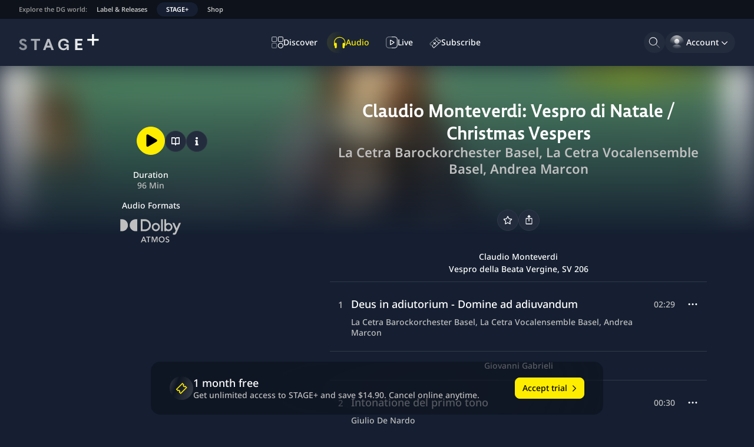

--- FILE ---
content_type: text/html; charset=utf-8
request_url: https://www.stage-plus.com/audio/album_85M64TBDBSPJ6E1P?at=dg-website
body_size: 49134
content:
<!DOCTYPE html><html lang="en" class="motion-safe:scroll-smooth" data-sentry-element="Html" data-sentry-component="MyDocument" data-sentry-source-file="_document.tsx"><head data-sentry-element="Head" data-sentry-source-file="_document.tsx"><meta charSet="utf-8" data-next-head=""/><meta name="viewport" content="initial-scale=1.0, width=device-width, shrink-to-fit=no" data-next-head=""/><link rel="alternate" hrefLang="en" href="https://www.stage-plus.com/audio/album_85M64TBDBSPJ6E1P" data-next-head=""/><link rel="alternate" hrefLang="de" href="https://www.stage-plus.com/de/audio/album_85M64TBDBSPJ6E1P" data-next-head=""/><link rel="alternate" hrefLang="ja" href="https://www.stage-plus.com/ja/audio/album_85M64TBDBSPJ6E1P" data-next-head=""/><link rel="alternate" hrefLang="x-default" href="https://www.stage-plus.com/audio/album_85M64TBDBSPJ6E1P" data-next-head=""/><meta name="twitter:card" content="summary_large_image" data-next-head=""/><meta name="twitter:site" content="@stageplusmusic" data-next-head=""/><meta property="og:url" content="https://www.stage-plus.com/audio/album_85M64TBDBSPJ6E1P" data-next-head=""/><meta property="og:locale" content="en" data-next-head=""/><meta property="og:site_name" content="STAGE+" data-next-head=""/><link rel="canonical" href="https://www.stage-plus.com/audio/album_85M64TBDBSPJ6E1P" data-next-head=""/><meta name="apple-itunes-app" content="app-id=1556819721" data-next-head=""/><link rel="icon" href="/favicon.ico" sizes="any" data-next-head=""/><link rel="icon" href="/images/favicon.svg" type="image/svg+xml" data-next-head=""/><link rel="apple-touch-icon" href="/images/apple-touch-icon.png" data-next-head=""/><link rel="manifest" href="/manifest.json" data-next-head=""/><title data-next-head="">Enjoy Claudio Monteverdi: Vespro di Natale / Christmas Vespers | STAGE+</title><meta name="robots" content="index,follow" data-next-head=""/><meta name="description" content="Claudio Monteverdi: Vespro di Natale / Christmas Vespers by La Cetra Barockorchester Basel, La Cetra Vocalensemble Basel, Andrea Marcon ✓96 Min ✓Dolby Atmos ➤ Listen now on STAGE+!" data-next-head=""/><meta property="og:title" content="Enjoy Claudio Monteverdi: Vespro di Natale / Christmas Vespers | STAGE+" data-next-head=""/><meta property="og:description" content="Claudio Monteverdi: Vespro di Natale / Christmas Vespers by La Cetra Barockorchester Basel, La Cetra Vocalensemble Basel, Andrea Marcon ✓96 Min ✓Dolby Atmos ➤ Listen now on STAGE+!" data-next-head=""/><meta property="og:type" content="music.album" data-next-head=""/><meta property="og:image" content="https://res.cloudinary.com/dg-stage/image/fetch/f_auto,c_fill,ar_1:1,w_512,q_auto:eco/https://dg-stage-production-pictures.s3.eu-west-1.amazonaws.com/cover/739347263617426d6063a486c35865f391fd6f72.jpeg" data-next-head=""/><meta property="og:image:width" content="512" data-next-head=""/><meta property="og:image:height" content="512" data-next-head=""/><link rel="preload" href="/_next/static/css/0d55b5580110d312.css" as="style"/><link rel="preload" href="/_next/static/css/2dfc8739be77d779.css" as="style"/><link rel="preload" href="/_next/static/css/94e87c483a89041d.css" as="style"/><meta name="sentry-trace" content="c531b6463be821c0c43a50751dd475c4-f8febab01edae806"/><meta name="baggage" content="sentry-environment=production,sentry-release=stage-plus-web%401.99.7-31b8ab,sentry-public_key=9ce58a96a2e47865e29f27909554b1aa,sentry-trace_id=c531b6463be821c0c43a50751dd475c4,sentry-org_id=4506060448268288"/><script type="application/ld+json" data-next-head="">{"@context":"https://schema.org","@type":"Organization","name":"STAGE+","logo":"https://www.stage-plus.com/images/dg-logo.png","url":"https://www.stage-plus.com","legalName":"Deutsche Grammophon GmbH","data-sentry-element":"OrganizationJsonLd","data-sentry-source-file":"default-head-tags.tsx","address":{"@type":"PostalAddress","streetAddress":"Mühlenstraße 25","addressLocality":"Berlin","postalCode":"10243","addressCountry":"DE"},"contactPoint":[{"@type":"ContactPoint","contactType":"customer service","email":"support@stage-plus.com","telephone":"+490305200707"}]}</script><link rel="preload" as="image" imageSrcSet="https://res.cloudinary.com/dg-stage/image/fetch/f_auto,c_fill,ar_1:1,w_128,q_auto:eco/https://dg-stage-production-pictures.s3.eu-west-1.amazonaws.com/cover/739347263617426d6063a486c35865f391fd6f72.jpeg 128w, https://res.cloudinary.com/dg-stage/image/fetch/f_auto,c_fill,ar_1:1,w_256,q_auto:eco/https://dg-stage-production-pictures.s3.eu-west-1.amazonaws.com/cover/739347263617426d6063a486c35865f391fd6f72.jpeg 256w, https://res.cloudinary.com/dg-stage/image/fetch/f_auto,c_fill,ar_1:1,w_320,q_auto:eco/https://dg-stage-production-pictures.s3.eu-west-1.amazonaws.com/cover/739347263617426d6063a486c35865f391fd6f72.jpeg 320w, https://res.cloudinary.com/dg-stage/image/fetch/f_auto,c_fill,ar_1:1,w_512,q_auto:eco/https://dg-stage-production-pictures.s3.eu-west-1.amazonaws.com/cover/739347263617426d6063a486c35865f391fd6f72.jpeg 512w, https://res.cloudinary.com/dg-stage/image/fetch/f_auto,c_fill,ar_1:1,w_640,q_auto:eco/https://dg-stage-production-pictures.s3.eu-west-1.amazonaws.com/cover/739347263617426d6063a486c35865f391fd6f72.jpeg 640w, https://res.cloudinary.com/dg-stage/image/fetch/f_auto,c_fill,ar_1:1,w_1080,q_auto:eco/https://dg-stage-production-pictures.s3.eu-west-1.amazonaws.com/cover/739347263617426d6063a486c35865f391fd6f72.jpeg 1080w, https://res.cloudinary.com/dg-stage/image/fetch/f_auto,c_fill,ar_1:1,w_1920,q_auto:eco/https://dg-stage-production-pictures.s3.eu-west-1.amazonaws.com/cover/739347263617426d6063a486c35865f391fd6f72.jpeg 1920w, https://res.cloudinary.com/dg-stage/image/fetch/f_auto,c_fill,ar_1:1,w_2048,q_auto:eco/https://dg-stage-production-pictures.s3.eu-west-1.amazonaws.com/cover/739347263617426d6063a486c35865f391fd6f72.jpeg 2048w" imageSizes="(min-width: 1024px) 512px, (min-width: 768px) 320px, 256px" data-next-head=""/><script data-cmp-ab="1" data-sentry-component="GoogleTagManagerHead" data-sentry-source-file="googletagmanager.tsx">(function(w,l){w[l] = w[l] || [];w[l].push({'gtm.start':new Date().getTime(),event:'gtm.js'});})(window,'dataLayer');</script><script data-cmp-ab="1">window.parent.cmp_noscreen = window.location.hostname === 'localhost' ? true : false;</script><script data-cmp-ab="1">window.cmp_customlanguages = [{"l":"JA-JP","i":"jp","r":0,"t":"JA"}];</script><script data-cmp-ab="1">window.gdprAppliesGlobally=true;if(!("cmp_id" in window)||window.cmp_id<1){window.cmp_id=0}if(!("cmp_cdid" in window)){window.cmp_cdid="8aee570e4b20"}if(!("cmp_params" in window)){window.cmp_params=""}if(!("cmp_host" in window)){window.cmp_host="b.delivery.consentmanager.net"}if(!("cmp_cdn" in window)){window.cmp_cdn="cdn.consentmanager.net"}if(!("cmp_proto" in window)){window.cmp_proto="https:"}if(!("cmp_codesrc" in window)){window.cmp_codesrc="1"}window.cmp_getsupportedLangs=function(){var b=["DE","EN","FR","IT","NO","DA","FI","ES","PT","RO","BG","ET","EL","GA","HR","LV","LT","MT","NL","PL","SV","SK","SL","CS","HU","RU","SR","ZH","TR","UK","AR","BS"];if("cmp_customlanguages" in window){for(var a=0;a<window.cmp_customlanguages.length;a++){b.push(window.cmp_customlanguages[a].l.toUpperCase())}}return b};window.cmp_getRTLLangs=function(){var a=["AR"];if("cmp_customlanguages" in window){for(var b=0;b<window.cmp_customlanguages.length;b++){if("r" in window.cmp_customlanguages[b]&&window.cmp_customlanguages[b].r){a.push(window.cmp_customlanguages[b].l)}}}return a};window.cmp_getlang=function(j){if(typeof(j)!="boolean"){j=true}if(j&&typeof(cmp_getlang.usedlang)=="string"&&cmp_getlang.usedlang!==""){return cmp_getlang.usedlang}var g=window.cmp_getsupportedLangs();var c=[];var f=location.hash;var e=location.search;var a="languages" in navigator?navigator.languages:[];if(f.indexOf("cmplang=")!=-1){c.push(f.substr(f.indexOf("cmplang=")+8,2).toUpperCase())}else{if(e.indexOf("cmplang=")!=-1){c.push(e.substr(e.indexOf("cmplang=")+8,2).toUpperCase())}else{if("cmp_setlang" in window&&window.cmp_setlang!=""){c.push(window.cmp_setlang.toUpperCase())}else{if(a.length>0){for(var d=0;d<a.length;d++){c.push(a[d])}}}}}if("language" in navigator){c.push(navigator.language)}if("userLanguage" in navigator){c.push(navigator.userLanguage)}var h="";for(var d=0;d<c.length;d++){var b=c[d].toUpperCase();if(g.indexOf(b)!=-1){h=b;break}if(b.indexOf("-")!=-1){b=b.substr(0,2)}if(g.indexOf(b)!=-1){h=b;break}}if(h==""&&typeof(cmp_getlang.defaultlang)=="string"&&cmp_getlang.defaultlang!==""){return cmp_getlang.defaultlang}else{if(h==""){h="EN"}}h=h.toUpperCase();return h};(function(){var n=document;var p=window;var f="";var b="_en";if("cmp_getlang" in p){f=p.cmp_getlang().toLowerCase();if("cmp_customlanguages" in p){for(var h=0;h<p.cmp_customlanguages.length;h++){if(p.cmp_customlanguages[h].l.toUpperCase()==f.toUpperCase()){f="en";break}}}b="_"+f}function g(e,d){var l="";e+="=";var i=e.length;if(location.hash.indexOf(e)!=-1){l=location.hash.substr(location.hash.indexOf(e)+i,9999)}else{if(location.search.indexOf(e)!=-1){l=location.search.substr(location.search.indexOf(e)+i,9999)}else{return d}}if(l.indexOf("&")!=-1){l=l.substr(0,l.indexOf("&"))}return l}var j=("cmp_proto" in p)?p.cmp_proto:"https:";if(j!="http:"&&j!="https:"){j="https:"}var k=("cmp_ref" in p)?p.cmp_ref:location.href;var q=n.createElement("script");q.setAttribute("data-cmp-ab","1");var c=g("cmpdesign","");var a=g("cmpregulationkey","");var o=g("cmpatt","");q.src=j+"//"+p.cmp_host+"/delivery/cmp.php?"+("cmp_id" in p&&p.cmp_id>0?"id="+p.cmp_id:"")+("cmp_cdid" in p?"cdid="+p.cmp_cdid:"")+"&h="+encodeURIComponent(k)+(c!=""?"&cmpdesign="+encodeURIComponent(c):"")+(a!=""?"&cmpregulationkey="+encodeURIComponent(a):"")+(o!=""?"&cmatt="+encodeURIComponent(o):"")+("cmp_params" in p?"&"+p.cmp_params:"")+(n.cookie.length>0?"&__cmpfcc=1":"")+"&l="+f.toLowerCase()+"&o="+(new Date()).getTime();q.type="text/javascript";q.defer=true;if(n.currentScript&&n.currentScript.parentElement){n.currentScript.parentElement.appendChild(q)}else{if(n.body){n.body.appendChild(q)}else{var m=n.getElementsByTagName("body");if(m.length==0){m=n.getElementsByTagName("div")}if(m.length==0){m=n.getElementsByTagName("span")}if(m.length==0){m=n.getElementsByTagName("ins")}if(m.length==0){m=n.getElementsByTagName("script")}if(m.length==0){m=n.getElementsByTagName("head")}if(m.length>0){m[0].appendChild(q)}}}var q=n.createElement("script");q.src=j+"//"+p.cmp_cdn+"/delivery/js/cmp"+b+".min.js";q.type="text/javascript";q.setAttribute("data-cmp-ab","1");q.defer=true;if(n.currentScript&&n.currentScript.parentElement){n.currentScript.parentElement.appendChild(q)}else{if(n.body){n.body.appendChild(q)}else{var m=n.getElementsByTagName("body");if(m.length==0){m=n.getElementsByTagName("div")}if(m.length==0){m=n.getElementsByTagName("span")}if(m.length==0){m=n.getElementsByTagName("ins")}if(m.length==0){m=n.getElementsByTagName("script")}if(m.length==0){m=n.getElementsByTagName("head")}if(m.length>0){m[0].appendChild(q)}}}})();window.cmp_addFrame=function(b){if(!window.frames[b]){if(document.body){var a=document.createElement("iframe");a.style.cssText="display:none";if("cmp_cdn" in window&&"cmp_ultrablocking" in window&&window.cmp_ultrablocking>0){a.src="//"+window.cmp_cdn+"/delivery/empty.html"}a.name=b;document.body.appendChild(a)}else{window.setTimeout(window.cmp_addFrame,10,b)}}};window.cmp_rc=function(h){var b=document.cookie;var f="";var d=0;while(b!=""&&d<100){d++;while(b.substr(0,1)==" "){b=b.substr(1,b.length)}var g=b.substring(0,b.indexOf("="));if(b.indexOf(";")!=-1){var c=b.substring(b.indexOf("=")+1,b.indexOf(";"))}else{var c=b.substr(b.indexOf("=")+1,b.length)}if(h==g){f=c}var e=b.indexOf(";")+1;if(e==0){e=b.length}b=b.substring(e,b.length)}return(f)};window.cmp_stub=function(){var a=arguments;__cmp.a=__cmp.a||[];if(!a.length){return __cmp.a}else{if(a[0]==="ping"){if(a[1]===2){a[2]({gdprApplies:gdprAppliesGlobally,cmpLoaded:false,cmpStatus:"stub",displayStatus:"hidden",apiVersion:"2.0",cmpId:31},true)}else{a[2](false,true)}}else{if(a[0]==="getUSPData"){a[2]({version:1,uspString:window.cmp_rc("")},true)}else{if(a[0]==="getTCData"){__cmp.a.push([].slice.apply(a))}else{if(a[0]==="addEventListener"||a[0]==="removeEventListener"){__cmp.a.push([].slice.apply(a))}else{if(a.length==4&&a[3]===false){a[2]({},false)}else{__cmp.a.push([].slice.apply(a))}}}}}}};window.cmp_msghandler=function(d){var a=typeof d.data==="string";try{var c=a?JSON.parse(d.data):d.data}catch(f){var c=null}if(typeof(c)==="object"&&c!==null&&"__cmpCall" in c){var b=c.__cmpCall;window.__cmp(b.command,b.parameter,function(h,g){var e={__cmpReturn:{returnValue:h,success:g,callId:b.callId}};d.source.postMessage(a?JSON.stringify(e):e,"*")})}if(typeof(c)==="object"&&c!==null&&"__uspapiCall" in c){var b=c.__uspapiCall;window.__uspapi(b.command,b.version,function(h,g){var e={__uspapiReturn:{returnValue:h,success:g,callId:b.callId}};d.source.postMessage(a?JSON.stringify(e):e,"*")})}if(typeof(c)==="object"&&c!==null&&"__tcfapiCall" in c){var b=c.__tcfapiCall;window.__tcfapi(b.command,b.version,function(h,g){var e={__tcfapiReturn:{returnValue:h,success:g,callId:b.callId}};d.source.postMessage(a?JSON.stringify(e):e,"*")},b.parameter)}};window.cmp_setStub=function(a){if(!(a in window)||(typeof(window[a])!=="function"&&typeof(window[a])!=="object"&&(typeof(window[a])==="undefined"||window[a]!==null))){window[a]=window.cmp_stub;window[a].msgHandler=window.cmp_msghandler;window.addEventListener("message",window.cmp_msghandler,false)}};window.cmp_addFrame("__cmpLocator");if(!("cmp_disableusp" in window)||!window.cmp_disableusp){window.cmp_addFrame("__uspapiLocator")}if(!("cmp_disabletcf" in window)||!window.cmp_disabletcf){window.cmp_addFrame("__tcfapiLocator")}window.cmp_setStub("__cmp");if(!("cmp_disabletcf" in window)||!window.cmp_disabletcf){window.cmp_setStub("__tcfapi")}if(!("cmp_disableusp" in window)||!window.cmp_disableusp){window.cmp_setStub("__uspapi")};</script><link rel="stylesheet" href="/_next/static/css/0d55b5580110d312.css" data-n-g=""/><link rel="stylesheet" href="/_next/static/css/2dfc8739be77d779.css" data-n-p=""/><link rel="stylesheet" href="/_next/static/css/94e87c483a89041d.css"/><noscript data-n-css=""></noscript><script defer="" noModule="" src="/_next/static/chunks/polyfills-42372ed130431b0a.js"></script><script defer="" src="/_next/static/chunks/1444.da0a6270ce757d53.js"></script><script defer="" src="/_next/static/chunks/6354.91e41812883ace54.js"></script><script defer="" src="/_next/static/chunks/6276.87793639212850e3.js"></script><script defer="" src="/_next/static/chunks/4520-9cd26126b9a4ae21.js"></script><script defer="" src="/_next/static/chunks/7774-5ec762b5b05e6281.js"></script><script defer="" src="/_next/static/chunks/8288-a805a8433d280325.js"></script><script defer="" src="/_next/static/chunks/6065.ca03b9cf4a98d5be.js"></script><script src="/_next/static/chunks/webpack-aa926b8c0b9015c1.js" defer=""></script><script src="/_next/static/chunks/framework-8d476724a75704c4.js" defer=""></script><script src="/_next/static/chunks/main-84706cf791da7dbc.js" defer=""></script><script src="/_next/static/chunks/pages/_app-da0984c44ea961d9.js" defer=""></script><script src="/_next/static/chunks/3402-4724481ee7e46433.js" defer=""></script><script src="/_next/static/chunks/7072-3a1efafbe953fb70.js" defer=""></script><script src="/_next/static/chunks/1640-aebd82fd6a7364df.js" defer=""></script><script src="/_next/static/chunks/9581-8c4e0d3be2fd6d81.js" defer=""></script><script src="/_next/static/chunks/2504-4bc8ee9394b9d80f.js" defer=""></script><script src="/_next/static/chunks/7368-60ca7c337a5ddec2.js" defer=""></script><script src="/_next/static/chunks/4361-1e9e3c1ffcb86a22.js" defer=""></script><script src="/_next/static/chunks/3465-113ce25f5fa5d1f6.js" defer=""></script><script src="/_next/static/chunks/pages/audio/%5Bpid%5D-a8b402eaaec223dc.js" defer=""></script><script src="/_next/static/31b8ab65493104184a96ff9df84a794dd4a6f338/_buildManifest.js" defer=""></script><script src="/_next/static/31b8ab65493104184a96ff9df84a794dd4a6f338/_ssgManifest.js" defer=""></script></head><body><noscript><iframe src="https://www.googletagmanager.com/ns.html?id=GTM-5NGZCB4&gtm_auth=1fg6YnjK82lxOkeQdol7kA&gtm_preview=env-1&gtm_cookies_win=x"
          height="0" width="0" style="display:none;visibility:hidden"></iframe></noscript><script defer="" data-cmp-src="https://www.googletagmanager.com/gtm.js?id=GTM-5NGZCB4&amp;gtm_auth=1fg6YnjK82lxOkeQdol7kA&amp;gtm_preview=env-1&amp;gtm_cookies_win=x" class="cmplazyload" data-cmp-vendor="s905"></script><link rel="preload" as="image" href="https://res.cloudinary.com/dg-stage/image/fetch/f_auto,c_limit,w_80,q_80/https://dg-stage-production-pictures.s3.eu-west-1.amazonaws.com/cover/739347263617426d6063a486c35865f391fd6f72.jpeg"/><link rel="preload" as="image" imageSrcSet="https://res.cloudinary.com/dg-stage/image/fetch/f_auto,c_fill,ar_1:1,w_128,q_auto:eco/https://dg-stage-production-pictures.s3.eu-west-1.amazonaws.com/cover/739347263617426d6063a486c35865f391fd6f72.jpeg 128w, https://res.cloudinary.com/dg-stage/image/fetch/f_auto,c_fill,ar_1:1,w_256,q_auto:eco/https://dg-stage-production-pictures.s3.eu-west-1.amazonaws.com/cover/739347263617426d6063a486c35865f391fd6f72.jpeg 256w, https://res.cloudinary.com/dg-stage/image/fetch/f_auto,c_fill,ar_1:1,w_320,q_auto:eco/https://dg-stage-production-pictures.s3.eu-west-1.amazonaws.com/cover/739347263617426d6063a486c35865f391fd6f72.jpeg 320w, https://res.cloudinary.com/dg-stage/image/fetch/f_auto,c_fill,ar_1:1,w_512,q_auto:eco/https://dg-stage-production-pictures.s3.eu-west-1.amazonaws.com/cover/739347263617426d6063a486c35865f391fd6f72.jpeg 512w, https://res.cloudinary.com/dg-stage/image/fetch/f_auto,c_fill,ar_1:1,w_640,q_auto:eco/https://dg-stage-production-pictures.s3.eu-west-1.amazonaws.com/cover/739347263617426d6063a486c35865f391fd6f72.jpeg 640w, https://res.cloudinary.com/dg-stage/image/fetch/f_auto,c_fill,ar_1:1,w_1080,q_auto:eco/https://dg-stage-production-pictures.s3.eu-west-1.amazonaws.com/cover/739347263617426d6063a486c35865f391fd6f72.jpeg 1080w, https://res.cloudinary.com/dg-stage/image/fetch/f_auto,c_fill,ar_1:1,w_1920,q_auto:eco/https://dg-stage-production-pictures.s3.eu-west-1.amazonaws.com/cover/739347263617426d6063a486c35865f391fd6f72.jpeg 1920w, https://res.cloudinary.com/dg-stage/image/fetch/f_auto,c_fill,ar_1:1,w_2048,q_auto:eco/https://dg-stage-production-pictures.s3.eu-west-1.amazonaws.com/cover/739347263617426d6063a486c35865f391fd6f72.jpeg 2048w" imageSizes="(min-width: 1024px) 512px, (min-width: 768px) 320px, 256px"/><link rel="preload" as="image" href="/images/sponsor-logo-siemens.svg"/><div id="__next"><div class="fixed size-1"></div><div class="page-container" data-sentry-component="PageLayout" data-sentry-source-file="page-layout.tsx"><a href="#main-content" data-sentry-element="HiddenLink" data-sentry-component="HiddenLink" data-sentry-source-file="hidden-link.tsx" class="absolute z-50  rounded-lg bg-surface-0 px-4 py-3 text-buttonForeground outline-offset-0 focus-outline [&amp;:not(:focus)]:-top-full left-5 top-12">Skip to content</a><nav class="flex gap-4 bg-surface-900 px-3 text-textTertiary typo-footnote lg:px-6" aria-label="Explore the DG world:" data-sentry-component="NavigationMeta" data-sentry-source-file="navigation-meta.tsx"><p class="hidden overflow-hidden text-nowrap p-2 text-textDisabled md:block">Explore the DG world:</p><ul class="flex md:-ml-2"><li><a href="https://dgt.link/stage-dg-website" class="my-1 block text-nowrap rounded-xl px-2 py-1 hover:text-textAccent focus-visible:relative focus-visible:focus-outline md:px-4">Label &amp; Releases</a></li><li><a aria-current="true" class="my-1 block text-nowrap rounded-xl bg-support-base px-2 py-1 text-textPrimary focus-visible:relative focus-visible:focus-outline md:px-4" data-sentry-element="Link" data-sentry-source-file="navigation-meta.tsx" href="/">STAGE+</a></li><li><a href="https://dgt.link/stage-dg-store" class="my-1 block text-nowrap rounded-xl px-2 py-1 hover:text-textAccent focus-visible:relative focus-visible:focus-outline md:px-4">Shop</a></li></ul></nav><header class="nav-area flex shrink-0 flex-nowrap items-center justify-center bg-surface-700 px-5 lg:px-8"><div class="flex grow basis-0"><div class="mr-auto"><a class="block rounded-sm outline-offset-2 focus-visible:focus-outline" data-sentry-element="Link" data-sentry-source-file="navigation.tsx" href="/"><svg viewBox="0 0 310 64" class="text-textPrimary h-6 lg:h-7" data-sentry-element="svg" data-sentry-component="StageLogo" data-sentry-source-file="stage-logo.tsx"><title>STAGE+</title><g fill="currentColor" data-sentry-element="g" data-sentry-source-file="stage-logo.tsx"><path d="m16.5 62.1999c-7.4 0-13.4-3.8-16.5-9.5l6-4.5c2.3 3.2 5.4 6.2 10.5 6.2 3.8 0 6.1-1.8 6.1-4.7 0-2.8-2.1-3.8-5.4-5.3l-4.6-2.1c-5.9-2.7-10.4-6.2-10.4-12.3 0-7.4 6.2-12.1 14.2-12.1 6.8 0 11.6 3.4 14.1 8.1l-6 4.6c-2.1-3.1-4.7-4.9-8.2-4.9-2.9 0-5.3 1.3-5.3 4.2 0 2.5 1.9 3.5 5 4.9l4.9 2.1c6.7 3 10.6 6.4 10.6 12.5 0 7.9-6.5 12.8-15 12.8z" opacity=".5" data-sentry-element="path" data-sentry-source-file="stage-logo.tsx"></path><path d="m68.9 61.7h-8.8v-36h-13.1v-7.5h35v7.5h-13.1z" opacity=".6" data-sentry-element="path" data-sentry-source-file="stage-logo.tsx"></path><path d="m135.4 61.7001h-9.2l-3.5-9.7h-16.4l-3.5 9.7h-9.2l16.6-43.6h8.6zm-20.8-32.5-5.6 15.6h11.2z" opacity=".7" data-sentry-element="path" data-sentry-source-file="stage-logo.tsx"></path><path d="m173.5 62.2999c-10.7 0-21.4-6.9-21.4-22.3s11.1-22.2999 22.1-22.2999c10.9 0 18.6 6.0999 19.3 15.2999h-8.8c-.8-4.8-4.9-7.7999-10.6-7.7999-8.2 0-13.6 5.8999-13.6 14.7999 0 9 5.5 15.2001 13.5 15.2001 5.7 0 11.2-4.2001 11.2-8.4001 0-1.2-.8-2.0999-2.1-2.0999h-8.2v-6.5h11.7c3.8 0 6.8 2.9999 6.8 6.7999v16.7001h-7.8v-6.4001l-.6-.0999c-1.4 4.2-6 7.0999-11.5 7.0999z" opacity=".8" data-sentry-element="path" data-sentry-source-file="stage-logo.tsx"></path><path d="m246.1 61.7h-28.2v-43.5h28.2v7.5h-19.4v10h16.4v7.5h-16.4v11h19.4z" opacity=".9" data-sentry-element="path" data-sentry-source-file="stage-logo.tsx"></path><path d="m309 18.2585014h-18.258503v-18.2585014h-7.482994v18.2585014h-18.258503v7.4829932h18.258503v18.2585034h7.482994v-18.2585034h18.258503z" data-sentry-element="path" data-sentry-source-file="stage-logo.tsx"></path></g></svg></a></div></div><nav class="hidden h-full items-center lg:flex" aria-label="Main"><ul class="flex gap-3" data-sentry-component="NavigationMainItems" data-sentry-source-file="navigation-main-items.tsx"><li><a data-sentry-element="Link" data-sentry-source-file="navigation-link.tsx" class="group outline-none" data-sentry-component="NavigationLink" href="/discover"><div class="flex h-9 select-none items-center gap-3 whitespace-nowrap rounded-full py-2 outline-offset-2 transition-all duration-150 typo-caption-2 fancy-border before:transition-all before:duration-150 hover:before:opacity-100 group-hover:text-textAccent group-focus-visible:focus-outline before:opacity-0 pl-3 pr-4" data-sentry-component="NavigationItem" data-sentry-source-file="navigation-item.tsx"><svg viewBox="0 0 24 24" width="24" height="24" class="size-5" aria-hidden="true" data-sentry-element="svg" data-sentry-component="DiscoverOutlineIcon" data-sentry-source-file="navigation-icons.tsx"><g fill="currentColor" data-sentry-element="g" data-sentry-source-file="navigation-icons.tsx"><path d="m8.27 11.09h-5.45c-.74791 0-1.46519-.2971-1.994042-.826-.528852-.52881-.825958-1.24609-.825958-1.994v-5.44999c.0026353-.7471.30059-1.46285.828873-1.991137.528287-.528283 1.244027-.8262377 1.991127-.828873h5.45c.74444.00527984 1.45659.304711 1.9811.832993.5246.528277.8189 1.242557.8189 1.987017v5.44999c0 .74446-.2943 1.45872-.8189 1.987-.52451.5283-1.23666.8277-1.9811.833zm-5.45-9.68c-.37396 0-.73259.14856-.99702.41298-.26442.26443-.41298.62307-.41298.99703v5.44999c0 .37396.14856.73259.41298.99701.26443.26443.62306.41298.99702.41298h5.45c.37395 0 .73259-.14855.99702-.41298.26443-.26442.41298-.62305.41298-.99701v-5.44999c0-.37396-.14855-.7326-.41298-.99703-.26443-.26442-.62307-.41298-.99702-.41298z" opacity=".6" data-sentry-element="path" data-sentry-source-file="navigation-icons.tsx"></path><path d="m21.18 11.09h-5.45c-.7479 0-1.4652-.2971-1.9941-.826-.5288-.52881-.8259-1.24609-.8259-1.994v-5.44999c0-.74791.2971-1.4652.8259-1.994052.5289-.528852 1.2462-.825958 1.9941-.825958h5.45c.7479 0 1.4652.297106 1.994.825958.5289.528852.826 1.246142.826 1.994052v5.44999c0 .74791-.2971 1.46519-.826 1.994-.5288.5289-1.2461.826-1.994.826zm-5.45-9.68c-.374 0-.7326.14856-.997.41298-.2645.26443-.413.62307-.413.99703v5.44999c0 .37396.1485.73259.413.99701.2644.26443.623.41298.997.41298h5.45c.3739 0 .7326-.14855.997-.41298.2644-.26442.413-.62305.413-.99701v-5.44999c0-.37396-.1486-.7326-.413-.99703-.2644-.26442-.6231-.41298-.997-.41298z" opacity=".8" data-sentry-element="path" data-sentry-source-file="navigation-icons.tsx"></path><path d="m8.27 24h-5.45c-.74791 0-1.46519-.2971-1.994042-.826-.528852-.5288-.825958-1.2461-.825958-1.994v-5.45c0-.7479.297106-1.4652.825958-1.994.528852-.5289 1.246132-.826 1.994042-.826h5.45c.74444.0053 1.45659.3047 1.9811.833.5246.5283.8189 1.2425.8189 1.987v5.45c0 .7445-.2943 1.4587-.8189 1.987-.52451.5283-1.23666.8277-1.9811.833zm-5.45-9.68c-.37396 0-.73259.1486-.99702.413-.26442.2644-.41298.623-.41298.997v5.45c0 .3739.14856.7326.41298.997.26443.2644.62306.413.99702.413h5.45c.37395 0 .73259-.1486.99702-.413s.41298-.6231.41298-.997v-5.45c0-.374-.14855-.7326-.41298-.997s-.62307-.413-.99702-.413z" opacity=".4" data-sentry-element="path" data-sentry-source-file="navigation-icons.tsx"></path><path d="m18.46 24c-1.0981.002-2.1721-.3218-3.0861-.9305-.914-.6086-1.6269-1.4747-2.0485-2.4887-.4216-1.0139-.533-2.1301-.3199-3.2074.213-1.0773.7408-2.0671 1.5165-2.8443.7758-.7772 1.7647-1.3068 2.8416-1.5217 1.0769-.215 2.1933-.1057 3.208.3141s1.8821 1.1311 2.4924 2.0441c.6103.9129.936 1.9863.936 3.0844-.0026 1.4694-.5868 2.878-1.6249 3.918s-2.4457 1.6267-3.9151 1.632zm0-9.68c-1.0953 0-2.1458.4351-2.9203 1.2097-.7745.7745-1.2097 1.825-1.2097 2.9203-.0019.8197.2394 1.6215.6936 2.3038.4541.6824 1.1006 1.2145 1.8575 1.5291s1.5901.3974 2.3941.238c.8041-.1594 1.5426-.5539 2.1222-1.1335s.9741-1.3182 1.1336-2.1222c.1594-.804.0766-1.6372-.238-2.3941s-.8468-1.4034-1.5292-1.8575c-.6823-.4542-1.4841-.6956-2.3038-.6936z" data-sentry-element="path" data-sentry-source-file="navigation-icons.tsx"></path></g></svg><span class="">Discover</span></div></a></li><li><a data-sentry-element="Link" data-sentry-source-file="navigation-link.tsx" class="group outline-none" aria-current="page" data-sentry-component="NavigationLink" href="/audio"><div class="flex h-9 select-none items-center gap-3 whitespace-nowrap rounded-full py-2 outline-offset-2 transition-all duration-150 typo-caption-2 fancy-border before:transition-all before:duration-150 hover:before:opacity-100 group-hover:text-textAccent group-focus-visible:focus-outline fancy-border pl-3 pr-4 bg-gradient-to-r from-support-accent/10 to-transparent to-30% text-textAccent" data-sentry-component="NavigationItem" data-sentry-source-file="navigation-item.tsx"><svg viewBox="0 0 25 25" width="24" height="24" class="size-5" aria-hidden="true" data-sentry-element="svg" data-sentry-component="AudioFilledIcon" data-sentry-source-file="navigation-icons.tsx"><path d="m12 .980003c-6.62 0-12 5.109997-12 11.389997v6.9h1.51001v3.62c.03723.5462.28045 1.0579.6805 1.4316.40004.3737.92706.5815 1.4745.5815s1.07446-.2078 1.4745-.5815c.40005-.3737.64327-.8854.6805-1.4316v-7.61c-.01496-.5477-.23847-1.0691-.62488-1.4575-.38641-.3885-.90656-.6148-1.45419-.6327-.54764-.0178-1.08144.174-1.49236.5365-.41092.3624-.66793.8681-.71857 1.4137v-2.77c0-5.46 4.71-9.89 10.49999-9.89 5.79 0 10.5 4.43 10.5 9.89v2.77c-.0678-.5354-.3336-1.0261-.7451-1.3753-.4115-.3493-.9388-.5318-1.4781-.5118-.5393.0201-1.0516.2413-1.436.6202-.3843.3789-.6129.8879-.6408 1.4269v7.68c.0372.5462.2805 1.0578.6805 1.4316.4001.3737.9271.5815 1.4745.5815.5475 0 1.0745-.2078 1.4745-.5815.4001-.3738.6433-.8854.6805-1.4316v-3.64h1.51v-6.9c-.05-6.32999-5.43-11.459997-12.05-11.459997z" fill="currentColor" data-sentry-element="path" data-sentry-source-file="navigation-icons.tsx"></path></svg><span class="">Audio</span></div></a></li><li><a data-sentry-element="Link" data-sentry-source-file="navigation-link.tsx" class="group outline-none" data-sentry-component="NavigationLink" href="/live"><div class="flex h-9 select-none items-center gap-3 whitespace-nowrap rounded-full py-2 outline-offset-2 transition-all duration-150 typo-caption-2 fancy-border before:transition-all before:duration-150 hover:before:opacity-100 group-hover:text-textAccent group-focus-visible:focus-outline before:opacity-0 pl-3 pr-4" data-sentry-component="NavigationItem" data-sentry-source-file="navigation-item.tsx"><svg viewBox="0 0 24 24" width="24" height="24" class="size-5" aria-hidden="true" data-sentry-element="svg" data-sentry-component="LiveOutlineIcon" data-sentry-source-file="navigation-icons.tsx"><g fill="currentColor" data-sentry-element="g" data-sentry-source-file="navigation-icons.tsx"><path d="m17.53 24h-5.53v-1.41h5.53c1.3438-.0053 2.6308-.5428 3.5792-1.495.9484-.9521 1.4808-2.2412 1.4808-3.585v-11.00001c0-1.34384-.5324-2.63292-1.4808-3.58503s-2.2354-1.48968-3.5792-1.49497h-5.53v-1.42999h5.53c.851.00131221 1.6933.170222 2.479.497086.7857.326863 1.4993.805274 2.1001 1.407924.6008.60266 1.077 1.31774 1.4015 2.10444.3244.78669.4907 1.62959.4894 2.48056v10.99999c.0039.8527-.1604 1.6977-.4837 2.4867-.3232.789-.799 1.5064-1.4001 2.1112-.601.6048-1.3155 1.085-2.1025 1.4131s-1.631.4977-2.4837.499z" opacity=".8" data-sentry-element="path" data-sentry-source-file="navigation-icons.tsx"></path><path d="m9.48003 17.4c-.16414-.0008-.32555-.042-.47-.12-.1738-.0996-.31583-.2464-.40963-.4233-.09381-.177-.13553-.377-.12037-.5767v-8.60001c-.0128-.1994.02995-.39844.12352-.57499.09357-.17654.23428-.32367.40648-.42501.17545-.09288.37345-.13462.57146-.12047.19801.01414.38807.0836.54851.20047l6.7 4.24001c.1748.1008.3191.2469.4176.4229.0986.1761.1478.3754.1424.5771.0033.2013-.0468.3998-.1452.5755-.0983.1756-.2414.3221-.4148.4245l-6.71 4.25c-.19458.1101-.41668.1622-.63997.15zm.4-9.12001v7.43001l5.86997-3.72zm6.58997 4.08001-.38-.59.38.59-.38-.59z" data-sentry-element="path" data-sentry-source-file="navigation-icons.tsx"></path><path d="m12 24h-5.52999c-.85097-.0013-1.69333-.1702-2.47902-.4971-.78569-.3268-1.4993-.8053-2.1001-1.4079-.60079-.6027-1.077004-1.3178-1.401441-2.1044-.324436-.7867-.49075478-1.6296-.48944055-2.4806v-11.00001c-.00394848-.85264.16041655-1.69767.48367355-2.48667.323256-.78901.799058-1.50647 1.400118-2.11124.60105-.60477 1.31556-1.084974 2.10255-1.413087.787-.328114 1.63101-.49768632 2.48366-.498993h5.52999v1.41h-5.52999c-1.34383.00529-2.63081.54284-3.57918 1.49495-.94836.95211-1.48083 2.24121-1.48082 3.58506v10.99999c-.00001 1.3438.53246 2.6329 1.48082 3.585.94837.9522 2.23535 1.4897 3.57918 1.495h5.52999z" opacity=".4" data-sentry-element="path" data-sentry-source-file="navigation-icons.tsx"></path></g></svg><span class="">Live</span></div></a></li><li><a data-sentry-element="Link" data-sentry-source-file="navigation-link.tsx" class="group outline-none" data-sentry-component="NavigationLink" href="/tickets"><div class="flex h-9 select-none items-center gap-3 whitespace-nowrap rounded-full py-2 outline-offset-2 transition-all duration-150 typo-caption-2 fancy-border before:transition-all before:duration-150 hover:before:opacity-100 group-hover:text-textAccent group-focus-visible:focus-outline before:opacity-0 pl-3 pr-4" data-sentry-component="NavigationItem" data-sentry-source-file="navigation-item.tsx"><svg viewBox="0 0 24 25" width="24" height="24" class="size-5" aria-hidden="true" data-sentry-element="svg" data-sentry-component="TicketOutlineIcon" data-sentry-source-file="navigation-icons.tsx"><g fill="currentColor" data-sentry-element="g" data-sentry-source-file="navigation-icons.tsx"><path d="m8.99997 24.99-4.22-3.85.57001-.54c.10484-.0946.18845-.2104.24533-.3396.05688-.1293.08573-.2692.08465-.4104-.00297-.1386-.03473-.2751-.09326-.4007-.05853-.1257-.14256-.2378-.24673-.3293l1-1.1c.25686.2272.46338.5056.60632.8173s.21914.6498.22369.9927c.00786.4227-.09562.84-.30002 1.21l2.09003 1.91 13.17001-11.96c.1064-.0938.1916-.2092.25-.3386.0583-.1293.0885-.2695.0885-.4114s-.0302-.28212-.0885-.41143c-.0584-.12931-.1436-.24472-.25-.33856l-1.25-1.13001c-.524.26754-1.1165.3706-1.7.29565-.5835-.07494-1.1307-.32439-1.57-.71565l1-1.08999c.2513.21349.5703.3307.9.3307s.6487-.11721.9-.3307l.52-.45 2.2 2c.2615.22993.471.51296.6145.83025.1436.31728.2178.66151.2178 1.00974 0 .3482-.0742.6925-.2178 1.0098-.1435.3172-.353.6003-.6145.8302z" opacity=".8" data-sentry-element="path" data-sentry-source-file="navigation-icons.tsx"></path><path d="m12.35 17.44-5.13998-4.68 1.04-1.09 5.13998 4.67z" data-sentry-element="path" data-sentry-source-file="navigation-icons.tsx"></path><path d="m8.25002 17.44-1.04-1.1 5.13998-4.67 1.04 1.09z" data-sentry-element="path" data-sentry-source-file="navigation-icons.tsx"></path><path d="m3.07001 19.57-2.200015-2c-.260336-.2317-.468689-.5159-.611359-.8339-.142669-.318-.2163997-.6626-.2163997-1.0111s.0737307-.6931.2163997-1.0111c.14267-.318.351023-.6022.611359-.8339l14.130005-12.889995 4.23 3.839995-.59.55c-.1047.0938-.1885.20862-.2459.337-.0574.12837-.087.26739-.087.408s.0296.27963.087.408c.0574.12838.1412.24322.2459.33701l-1 1.09c-.2566-.2295-.4629-.50974-.6058-.823s-.2192-.65275-.2242-.99701c-.0095-.39891.0799-.79396.26-1.14999l-2.09-1.9-13.11 11.89999c-.10795.0948-.19417.2118-.25284.3429-.05867.1312-.08841.2734-.08716.4171.00159.1403.0327.2787.09128.4062.05857.1275.1433.2412.24872.3338l1.25 1.14c.52372-.264 1.11482-.3642 1.69628-.2875.58147.0767 1.12637.3267 1.56372.7175l-1 1.09c-.24968-.2127-.56696-.3296-.89498-.3296-.32803 0-.64534.1169-.89502.3296z" opacity=".4" data-sentry-element="path" data-sentry-source-file="navigation-icons.tsx"></path><path d="m12.66 8.94-2.05-1.91 1.1-1 1.99 1.81z" data-sentry-element="path" data-sentry-source-file="navigation-icons.tsx"></path><path d="m15.69 11.69-2.16-1.96 1.04-1.09 2.16 1.96z" data-sentry-element="path" data-sentry-source-file="navigation-icons.tsx"></path><path d="m18.54 14.28-1.98-1.8 1.04-1.09 2.06 1.87z" data-sentry-element="path" data-sentry-source-file="navigation-icons.tsx"></path></g></svg><span class="">Subscribe</span></div></a></li></ul></nav><div class="flex h-full basis-0 items-center justify-end gap-x-2 lg:grow"><nav class="flex h-full items-center gap-x-5" aria-label="Secondary"><a data-sentry-element="Link" data-sentry-source-file="navigation-link.tsx" class="group outline-none" data-sentry-component="NavigationLink" href="/search"><div class="flex h-9 select-none items-center gap-3 whitespace-nowrap rounded-full py-2 outline-offset-2 transition-all duration-150 typo-caption-2 fancy-border before:transition-all before:duration-150 hover:before:opacity-100 group-hover:text-textAccent group-focus-visible:focus-outline fancy-border bg-surface-600 w-9 justify-center" data-sentry-component="NavigationItem" data-sentry-source-file="navigation-item.tsx"><svg viewBox="0 0 26 25" width="24" height="24" class="size-5" aria-hidden="true" data-sentry-element="svg" data-sentry-component="SearchOutlineIcon" data-sentry-source-file="navigation-icons.tsx"><g fill="currentColor" data-sentry-element="g" data-sentry-source-file="navigation-icons.tsx"><path d="m10.13 19.26c-1.80694.0016-3.57373-.533-5.07666-1.5361-1.50294-1.0031-2.67443-2.4296-3.36614-4.0989-.691705-1.6693-.872518-3.5063-.51955-5.27844.35296-1.77213 1.22384-3.39968 2.50235-4.67656l1.07 1.08c-1.42687 1.42819-2.22795 3.3647-2.22701 5.3835.00094 2.0189.80382 3.9546 2.23201 5.3815s3.3647 2.2279 5.3835 2.227c2.0189-.0009 3.9546-.8038 5.3815-2.232l1.07 1.08c-.8451.8495-1.8504 1.5228-2.9575 1.9812-1.1072.4583-2.2942.6924-3.4925.6888z" opacity=".8" data-sentry-element="path" data-sentry-source-file="navigation-icons.tsx"></path><path d="m16.58 16.59-1.07-1.08c1.4268-1.4282 2.2279-3.3647 2.227-5.3835-.001-2.01886-.8038-3.95464-2.232-5.3815-.7072-.70652-1.5466-1.26682-2.4703-1.64893s-1.9136-.57854-2.9133-.57808c-2.01878.00094-3.95456.80382-5.38143 2.23201l-1.06999-1.08c.84834-.84768 1.85533-1.51997 2.96349-1.97849 1.10816-.45851 2.29577-.694262 3.49503-.693798 1.1993.000464 2.3867.237148 3.4945.696518s2.1143 1.13243 2.962 1.98077 1.5199 1.85533 1.9785 2.96349c.4585 1.10816.6942 2.29577.6938 3.49501-.0005 1.1993-.2372 2.3867-.6965 3.4945-.4594 1.1078-1.1325 2.1143-1.9808 2.962z" data-sentry-element="path" data-sentry-source-file="navigation-icons.tsx"></path><path d="m17.0088 15.9173-1.0748 1.0748 7.9974 7.9974 1.0748-1.0748z" opacity=".4" data-sentry-element="path" data-sentry-source-file="navigation-icons.tsx"></path></g></svg><span class="sr-only">Search</span></div></a><div class="relative" data-sentry-element="Menu" data-sentry-component="ContextMenu" data-sentry-source-file="context-menu.tsx" data-headlessui-state=""></div></nav></div></header><header class="pointer-events-none fixed inset-x-0 bottom-0 z-30 flex justify-center bg-pageBackground"><div class="relative flex w-full max-w-2xl justify-center px-4 before:absolute before:inset-x-0 before:top-0 before:z-50 before:h-px before:bg-[radial-gradient(circle_at_50%_-50%,hsl(var(--twc-textSecondary)/40%),transparent)] sm:pb-2 lg:hidden"><nav class="pointer-events-auto" aria-label="Main"><ul class="grid w-full auto-cols-fr grid-flow-col justify-between sm:gap-8" data-sentry-component="NavigationMainItems" data-sentry-source-file="navigation-main-items.tsx"><li><a data-sentry-element="Link" data-sentry-source-file="navigation-link.tsx" class="group outline-none" data-sentry-component="NavigationLink" href="/discover"><div class="relative flex select-none flex-col items-center justify-center gap-3 whitespace-nowrap px-2 py-3 -outline-offset-4 transition-all duration-150 typo-footnote group-hover:text-textAccent group-focus-visible:rounded-md group-focus-visible:focus-outline text-textTertiary" data-sentry-component="NavigationItemMobile" data-sentry-source-file="navigation-item-mobile.tsx"><svg viewBox="0 0 24 24" width="24" height="24" class="size-6" aria-hidden="true" data-sentry-element="svg" data-sentry-component="DiscoverOutlineIcon" data-sentry-source-file="navigation-icons.tsx"><g fill="currentColor" data-sentry-element="g" data-sentry-source-file="navigation-icons.tsx"><path d="m8.27 11.09h-5.45c-.74791 0-1.46519-.2971-1.994042-.826-.528852-.52881-.825958-1.24609-.825958-1.994v-5.44999c.0026353-.7471.30059-1.46285.828873-1.991137.528287-.528283 1.244027-.8262377 1.991127-.828873h5.45c.74444.00527984 1.45659.304711 1.9811.832993.5246.528277.8189 1.242557.8189 1.987017v5.44999c0 .74446-.2943 1.45872-.8189 1.987-.52451.5283-1.23666.8277-1.9811.833zm-5.45-9.68c-.37396 0-.73259.14856-.99702.41298-.26442.26443-.41298.62307-.41298.99703v5.44999c0 .37396.14856.73259.41298.99701.26443.26443.62306.41298.99702.41298h5.45c.37395 0 .73259-.14855.99702-.41298.26443-.26442.41298-.62305.41298-.99701v-5.44999c0-.37396-.14855-.7326-.41298-.99703-.26443-.26442-.62307-.41298-.99702-.41298z" opacity=".6" data-sentry-element="path" data-sentry-source-file="navigation-icons.tsx"></path><path d="m21.18 11.09h-5.45c-.7479 0-1.4652-.2971-1.9941-.826-.5288-.52881-.8259-1.24609-.8259-1.994v-5.44999c0-.74791.2971-1.4652.8259-1.994052.5289-.528852 1.2462-.825958 1.9941-.825958h5.45c.7479 0 1.4652.297106 1.994.825958.5289.528852.826 1.246142.826 1.994052v5.44999c0 .74791-.2971 1.46519-.826 1.994-.5288.5289-1.2461.826-1.994.826zm-5.45-9.68c-.374 0-.7326.14856-.997.41298-.2645.26443-.413.62307-.413.99703v5.44999c0 .37396.1485.73259.413.99701.2644.26443.623.41298.997.41298h5.45c.3739 0 .7326-.14855.997-.41298.2644-.26442.413-.62305.413-.99701v-5.44999c0-.37396-.1486-.7326-.413-.99703-.2644-.26442-.6231-.41298-.997-.41298z" opacity=".8" data-sentry-element="path" data-sentry-source-file="navigation-icons.tsx"></path><path d="m8.27 24h-5.45c-.74791 0-1.46519-.2971-1.994042-.826-.528852-.5288-.825958-1.2461-.825958-1.994v-5.45c0-.7479.297106-1.4652.825958-1.994.528852-.5289 1.246132-.826 1.994042-.826h5.45c.74444.0053 1.45659.3047 1.9811.833.5246.5283.8189 1.2425.8189 1.987v5.45c0 .7445-.2943 1.4587-.8189 1.987-.52451.5283-1.23666.8277-1.9811.833zm-5.45-9.68c-.37396 0-.73259.1486-.99702.413-.26442.2644-.41298.623-.41298.997v5.45c0 .3739.14856.7326.41298.997.26443.2644.62306.413.99702.413h5.45c.37395 0 .73259-.1486.99702-.413s.41298-.6231.41298-.997v-5.45c0-.374-.14855-.7326-.41298-.997s-.62307-.413-.99702-.413z" opacity=".4" data-sentry-element="path" data-sentry-source-file="navigation-icons.tsx"></path><path d="m18.46 24c-1.0981.002-2.1721-.3218-3.0861-.9305-.914-.6086-1.6269-1.4747-2.0485-2.4887-.4216-1.0139-.533-2.1301-.3199-3.2074.213-1.0773.7408-2.0671 1.5165-2.8443.7758-.7772 1.7647-1.3068 2.8416-1.5217 1.0769-.215 2.1933-.1057 3.208.3141s1.8821 1.1311 2.4924 2.0441c.6103.9129.936 1.9863.936 3.0844-.0026 1.4694-.5868 2.878-1.6249 3.918s-2.4457 1.6267-3.9151 1.632zm0-9.68c-1.0953 0-2.1458.4351-2.9203 1.2097-.7745.7745-1.2097 1.825-1.2097 2.9203-.0019.8197.2394 1.6215.6936 2.3038.4541.6824 1.1006 1.2145 1.8575 1.5291s1.5901.3974 2.3941.238c.8041-.1594 1.5426-.5539 2.1222-1.1335s.9741-1.3182 1.1336-2.1222c.1594-.804.0766-1.6372-.238-2.3941s-.8468-1.4034-1.5292-1.8575c-.6823-.4542-1.4841-.6956-2.3038-.6936z" data-sentry-element="path" data-sentry-source-file="navigation-icons.tsx"></path></g></svg><span>Discover</span></div></a></li><li><a data-sentry-element="Link" data-sentry-source-file="navigation-link.tsx" class="group outline-none" aria-current="page" data-sentry-component="NavigationLink" href="/audio"><div class="relative flex select-none flex-col items-center justify-center gap-3 whitespace-nowrap px-2 py-3 -outline-offset-4 transition-all duration-150 typo-footnote group-hover:text-textAccent group-focus-visible:rounded-md group-focus-visible:focus-outline text-textAccent before:pointer-events-none before:absolute before:-inset-x-10 before:top-0 before:h-1/2 before:bg-[radial-gradient(circle_at_50%_-65%,hsl(var(--twc-textAccent)/40%)_0%,transparent_50%)]" data-sentry-component="NavigationItemMobile" data-sentry-source-file="navigation-item-mobile.tsx"><svg viewBox="0 0 25 25" width="24" height="24" class="size-6" aria-hidden="true" data-sentry-element="svg" data-sentry-component="AudioFilledIcon" data-sentry-source-file="navigation-icons.tsx"><path d="m12 .980003c-6.62 0-12 5.109997-12 11.389997v6.9h1.51001v3.62c.03723.5462.28045 1.0579.6805 1.4316.40004.3737.92706.5815 1.4745.5815s1.07446-.2078 1.4745-.5815c.40005-.3737.64327-.8854.6805-1.4316v-7.61c-.01496-.5477-.23847-1.0691-.62488-1.4575-.38641-.3885-.90656-.6148-1.45419-.6327-.54764-.0178-1.08144.174-1.49236.5365-.41092.3624-.66793.8681-.71857 1.4137v-2.77c0-5.46 4.71-9.89 10.49999-9.89 5.79 0 10.5 4.43 10.5 9.89v2.77c-.0678-.5354-.3336-1.0261-.7451-1.3753-.4115-.3493-.9388-.5318-1.4781-.5118-.5393.0201-1.0516.2413-1.436.6202-.3843.3789-.6129.8879-.6408 1.4269v7.68c.0372.5462.2805 1.0578.6805 1.4316.4001.3737.9271.5815 1.4745.5815.5475 0 1.0745-.2078 1.4745-.5815.4001-.3738.6433-.8854.6805-1.4316v-3.64h1.51v-6.9c-.05-6.32999-5.43-11.459997-12.05-11.459997z" fill="currentColor" data-sentry-element="path" data-sentry-source-file="navigation-icons.tsx"></path></svg><span>Audio</span></div></a></li><li><a data-sentry-element="Link" data-sentry-source-file="navigation-link.tsx" class="group outline-none" data-sentry-component="NavigationLink" href="/live"><div class="relative flex select-none flex-col items-center justify-center gap-3 whitespace-nowrap px-2 py-3 -outline-offset-4 transition-all duration-150 typo-footnote group-hover:text-textAccent group-focus-visible:rounded-md group-focus-visible:focus-outline text-textTertiary" data-sentry-component="NavigationItemMobile" data-sentry-source-file="navigation-item-mobile.tsx"><svg viewBox="0 0 24 24" width="24" height="24" class="size-6" aria-hidden="true" data-sentry-element="svg" data-sentry-component="LiveOutlineIcon" data-sentry-source-file="navigation-icons.tsx"><g fill="currentColor" data-sentry-element="g" data-sentry-source-file="navigation-icons.tsx"><path d="m17.53 24h-5.53v-1.41h5.53c1.3438-.0053 2.6308-.5428 3.5792-1.495.9484-.9521 1.4808-2.2412 1.4808-3.585v-11.00001c0-1.34384-.5324-2.63292-1.4808-3.58503s-2.2354-1.48968-3.5792-1.49497h-5.53v-1.42999h5.53c.851.00131221 1.6933.170222 2.479.497086.7857.326863 1.4993.805274 2.1001 1.407924.6008.60266 1.077 1.31774 1.4015 2.10444.3244.78669.4907 1.62959.4894 2.48056v10.99999c.0039.8527-.1604 1.6977-.4837 2.4867-.3232.789-.799 1.5064-1.4001 2.1112-.601.6048-1.3155 1.085-2.1025 1.4131s-1.631.4977-2.4837.499z" opacity=".8" data-sentry-element="path" data-sentry-source-file="navigation-icons.tsx"></path><path d="m9.48003 17.4c-.16414-.0008-.32555-.042-.47-.12-.1738-.0996-.31583-.2464-.40963-.4233-.09381-.177-.13553-.377-.12037-.5767v-8.60001c-.0128-.1994.02995-.39844.12352-.57499.09357-.17654.23428-.32367.40648-.42501.17545-.09288.37345-.13462.57146-.12047.19801.01414.38807.0836.54851.20047l6.7 4.24001c.1748.1008.3191.2469.4176.4229.0986.1761.1478.3754.1424.5771.0033.2013-.0468.3998-.1452.5755-.0983.1756-.2414.3221-.4148.4245l-6.71 4.25c-.19458.1101-.41668.1622-.63997.15zm.4-9.12001v7.43001l5.86997-3.72zm6.58997 4.08001-.38-.59.38.59-.38-.59z" data-sentry-element="path" data-sentry-source-file="navigation-icons.tsx"></path><path d="m12 24h-5.52999c-.85097-.0013-1.69333-.1702-2.47902-.4971-.78569-.3268-1.4993-.8053-2.1001-1.4079-.60079-.6027-1.077004-1.3178-1.401441-2.1044-.324436-.7867-.49075478-1.6296-.48944055-2.4806v-11.00001c-.00394848-.85264.16041655-1.69767.48367355-2.48667.323256-.78901.799058-1.50647 1.400118-2.11124.60105-.60477 1.31556-1.084974 2.10255-1.413087.787-.328114 1.63101-.49768632 2.48366-.498993h5.52999v1.41h-5.52999c-1.34383.00529-2.63081.54284-3.57918 1.49495-.94836.95211-1.48083 2.24121-1.48082 3.58506v10.99999c-.00001 1.3438.53246 2.6329 1.48082 3.585.94837.9522 2.23535 1.4897 3.57918 1.495h5.52999z" opacity=".4" data-sentry-element="path" data-sentry-source-file="navigation-icons.tsx"></path></g></svg><span>Live</span></div></a></li><li><a data-sentry-element="Link" data-sentry-source-file="navigation-link.tsx" class="group outline-none" data-sentry-component="NavigationLink" href="/tickets"><div class="relative flex select-none flex-col items-center justify-center gap-3 whitespace-nowrap px-2 py-3 -outline-offset-4 transition-all duration-150 typo-footnote group-hover:text-textAccent group-focus-visible:rounded-md group-focus-visible:focus-outline text-textTertiary" data-sentry-component="NavigationItemMobile" data-sentry-source-file="navigation-item-mobile.tsx"><svg viewBox="0 0 24 25" width="24" height="24" class="size-6" aria-hidden="true" data-sentry-element="svg" data-sentry-component="TicketOutlineIcon" data-sentry-source-file="navigation-icons.tsx"><g fill="currentColor" data-sentry-element="g" data-sentry-source-file="navigation-icons.tsx"><path d="m8.99997 24.99-4.22-3.85.57001-.54c.10484-.0946.18845-.2104.24533-.3396.05688-.1293.08573-.2692.08465-.4104-.00297-.1386-.03473-.2751-.09326-.4007-.05853-.1257-.14256-.2378-.24673-.3293l1-1.1c.25686.2272.46338.5056.60632.8173s.21914.6498.22369.9927c.00786.4227-.09562.84-.30002 1.21l2.09003 1.91 13.17001-11.96c.1064-.0938.1916-.2092.25-.3386.0583-.1293.0885-.2695.0885-.4114s-.0302-.28212-.0885-.41143c-.0584-.12931-.1436-.24472-.25-.33856l-1.25-1.13001c-.524.26754-1.1165.3706-1.7.29565-.5835-.07494-1.1307-.32439-1.57-.71565l1-1.08999c.2513.21349.5703.3307.9.3307s.6487-.11721.9-.3307l.52-.45 2.2 2c.2615.22993.471.51296.6145.83025.1436.31728.2178.66151.2178 1.00974 0 .3482-.0742.6925-.2178 1.0098-.1435.3172-.353.6003-.6145.8302z" opacity=".8" data-sentry-element="path" data-sentry-source-file="navigation-icons.tsx"></path><path d="m12.35 17.44-5.13998-4.68 1.04-1.09 5.13998 4.67z" data-sentry-element="path" data-sentry-source-file="navigation-icons.tsx"></path><path d="m8.25002 17.44-1.04-1.1 5.13998-4.67 1.04 1.09z" data-sentry-element="path" data-sentry-source-file="navigation-icons.tsx"></path><path d="m3.07001 19.57-2.200015-2c-.260336-.2317-.468689-.5159-.611359-.8339-.142669-.318-.2163997-.6626-.2163997-1.0111s.0737307-.6931.2163997-1.0111c.14267-.318.351023-.6022.611359-.8339l14.130005-12.889995 4.23 3.839995-.59.55c-.1047.0938-.1885.20862-.2459.337-.0574.12837-.087.26739-.087.408s.0296.27963.087.408c.0574.12838.1412.24322.2459.33701l-1 1.09c-.2566-.2295-.4629-.50974-.6058-.823s-.2192-.65275-.2242-.99701c-.0095-.39891.0799-.79396.26-1.14999l-2.09-1.9-13.11 11.89999c-.10795.0948-.19417.2118-.25284.3429-.05867.1312-.08841.2734-.08716.4171.00159.1403.0327.2787.09128.4062.05857.1275.1433.2412.24872.3338l1.25 1.14c.52372-.264 1.11482-.3642 1.69628-.2875.58147.0767 1.12637.3267 1.56372.7175l-1 1.09c-.24968-.2127-.56696-.3296-.89498-.3296-.32803 0-.64534.1169-.89502.3296z" opacity=".4" data-sentry-element="path" data-sentry-source-file="navigation-icons.tsx"></path><path d="m12.66 8.94-2.05-1.91 1.1-1 1.99 1.81z" data-sentry-element="path" data-sentry-source-file="navigation-icons.tsx"></path><path d="m15.69 11.69-2.16-1.96 1.04-1.09 2.16 1.96z" data-sentry-element="path" data-sentry-source-file="navigation-icons.tsx"></path><path d="m18.54 14.28-1.98-1.8 1.04-1.09 2.06 1.87z" data-sentry-element="path" data-sentry-source-file="navigation-icons.tsx"></path></g></svg><span>Subscribe</span></div></a></li></ul></nav></div></header><main id="main-content"><div class="absolute z-10 h-[318px] w-full select-none 2xl:h-[390px]"><img alt="" aria-hidden="true" data-sentry-element="Image" data-sentry-component="ImageBackgroundBlur" data-sentry-source-file="image-background-blur.tsx" loading="eager" decoding="sync" data-nimg="fill" class="absolute size-full blur-xl fade-to-b transform-gpu transition-opacity duration-500 opacity-0" style="position:absolute;height:100%;width:100%;left:0;top:0;right:0;bottom:0;object-fit:cover;object-position:0% 20%;color:transparent" src="https://res.cloudinary.com/dg-stage/image/fetch/f_auto,c_limit,w_80,q_80/https://dg-stage-production-pictures.s3.eu-west-1.amazonaws.com/cover/739347263617426d6063a486c35865f391fd6f72.jpeg"/></div><div class="relative z-20"><div class="container-grid_root__5P7ne" data-sentry-component="ContainerGrid" data-sentry-source-file="container-grid.tsx"><div class="col-span-6 flex flex-col items-center pb-6 md:col-span-5 lg:col-span-4"><div class="mt-11 w-full text-center md:top-16 md:mt-16"><div class="mb-8 inline-block size-[184px] overflow-hidden rounded md:h-auto md:w-full"><div class="relative aspect-square bg-surface-900 before:absolute before:inset-0 before:bg-contain before:bg-center before:bg-no-repeat before:bg-[url(&#x27;/images/placeholders/default.svg&#x27;)]" data-sentry-component="ImageSquare" data-sentry-source-file="image-square.tsx"><img alt="Claudio Monteverdi: Vespro di Natale / Christmas Vespers" decoding="async" data-nimg="fill" class="relative" style="position:absolute;height:100%;width:100%;left:0;top:0;right:0;bottom:0;color:transparent" sizes="(min-width: 1024px) 512px, (min-width: 768px) 320px, 256px" srcSet="https://res.cloudinary.com/dg-stage/image/fetch/f_auto,c_fill,ar_1:1,w_128,q_auto:eco/https://dg-stage-production-pictures.s3.eu-west-1.amazonaws.com/cover/739347263617426d6063a486c35865f391fd6f72.jpeg 128w, https://res.cloudinary.com/dg-stage/image/fetch/f_auto,c_fill,ar_1:1,w_256,q_auto:eco/https://dg-stage-production-pictures.s3.eu-west-1.amazonaws.com/cover/739347263617426d6063a486c35865f391fd6f72.jpeg 256w, https://res.cloudinary.com/dg-stage/image/fetch/f_auto,c_fill,ar_1:1,w_320,q_auto:eco/https://dg-stage-production-pictures.s3.eu-west-1.amazonaws.com/cover/739347263617426d6063a486c35865f391fd6f72.jpeg 320w, https://res.cloudinary.com/dg-stage/image/fetch/f_auto,c_fill,ar_1:1,w_512,q_auto:eco/https://dg-stage-production-pictures.s3.eu-west-1.amazonaws.com/cover/739347263617426d6063a486c35865f391fd6f72.jpeg 512w, https://res.cloudinary.com/dg-stage/image/fetch/f_auto,c_fill,ar_1:1,w_640,q_auto:eco/https://dg-stage-production-pictures.s3.eu-west-1.amazonaws.com/cover/739347263617426d6063a486c35865f391fd6f72.jpeg 640w, https://res.cloudinary.com/dg-stage/image/fetch/f_auto,c_fill,ar_1:1,w_1080,q_auto:eco/https://dg-stage-production-pictures.s3.eu-west-1.amazonaws.com/cover/739347263617426d6063a486c35865f391fd6f72.jpeg 1080w, https://res.cloudinary.com/dg-stage/image/fetch/f_auto,c_fill,ar_1:1,w_1920,q_auto:eco/https://dg-stage-production-pictures.s3.eu-west-1.amazonaws.com/cover/739347263617426d6063a486c35865f391fd6f72.jpeg 1920w, https://res.cloudinary.com/dg-stage/image/fetch/f_auto,c_fill,ar_1:1,w_2048,q_auto:eco/https://dg-stage-production-pictures.s3.eu-west-1.amazonaws.com/cover/739347263617426d6063a486c35865f391fd6f72.jpeg 2048w" src="https://res.cloudinary.com/dg-stage/image/fetch/f_auto,c_fill,ar_1:1,w_2048,q_auto:eco/https://dg-stage-production-pictures.s3.eu-west-1.amazonaws.com/cover/739347263617426d6063a486c35865f391fd6f72.jpeg"/></div></div><div class="mb-11"><div class="text-center" data-sentry-component="PagePlayerControls" data-sentry-source-file="page-player-controls.tsx"><div class="mb-0 flex items-center gap-5 md:mb-6"><div class="flex flex-1 items-center justify-end"></div><div><button data-sentry-element="IconButton" data-sentry-component="PlayButton" data-sentry-source-file="play-button.tsx" class="group relative inline-flex select-none items-center justify-center overflow-hidden whitespace-nowrap rounded-full border no-underline transition-colors duration-150 focus-visible:focus-outline [&amp;:not(:disabled)]:hover:brightness-[1.06] [&amp;:not(:disabled)]:active:brightness-[0.96] size-12 border-buttonBackground bg-buttonBackground text-buttonForeground" aria-label="Play" title="Play"><svg width="24" height="24" viewBox="0 0 24 24" aria-hidden="true" class="size-9" data-sentry-element="svg" data-sentry-component="SvgPlay" data-sentry-source-file="play.tsx"><path fill="currentColor" d="M18.594 10.629 8.969 4.942C8.176 4.477 7 4.942 7 6.062v11.376c0 1.039 1.094 1.668 1.969 1.148l9.625-5.687a1.33 1.33 0 0 0 0-2.27" data-sentry-element="path" data-sentry-source-file="play.tsx"></path></svg></button></div><div class="flex flex-1 items-center justify-start gap-4"><button data-sentry-element="IconButton" data-sentry-component="BookletButton" data-sentry-source-file="page-player-controls.tsx" class="group relative inline-flex select-none items-center justify-center overflow-hidden whitespace-nowrap rounded-full border no-underline transition-colors duration-150 focus-visible:focus-outline [&amp;:not(:disabled)]:hover:brightness-[1.06] [&amp;:not(:disabled)]:active:brightness-[0.96] size-9 border-buttonTertiaryBorder bg-buttonTertiaryBackground text-buttonTertiaryForeground" aria-label="View Digital Booklet (opens in new window)" title="View Digital Booklet (opens in new window)"><svg width="24" height="24" fill="none" aria-hidden="true" class="size-6" data-sentry-element="svg" data-sentry-component="SvgBooklet" data-sentry-source-file="booklet.tsx"><path fill="currentColor" fill-rule="evenodd" d="M5 5.824C5 5.369 5.336 5 5.75 5H9.5c.862 0 1.689.376 2.298 1.045q.106.118.202.243.095-.126.202-.243C12.812 5.376 13.638 5 14.5 5h3.75c.414 0 .75.369.75.824v10.294c0 .455-.336.823-.75.823h-4.375c-.298 0-.585.13-.796.362-.21.232-.329.546-.329.873 0 .455-.336.824-.75.824s-.75-.369-.75-.823c0-.328-.118-.642-.33-.874a1.08 1.08 0 0 0-.795-.362H5.75c-.414 0-.75-.368-.75-.823zm6.25 9.748a2.4 2.4 0 0 0-1.125-.278H6.5V6.647h3c.464 0 .91.203 1.237.563.329.36.513.849.513 1.359zm1.5 0a2.4 2.4 0 0 1 1.125-.278H17.5V6.647h-3c-.464 0-.91.203-1.237.563-.329.36-.513.849-.513 1.359z" clip-rule="evenodd" data-sentry-element="path" data-sentry-source-file="booklet.tsx"></path></svg></button><button data-sentry-element="IconButton" data-sentry-component="InfoButton" data-sentry-source-file="page-player-controls.tsx" class="group relative inline-flex select-none items-center justify-center overflow-hidden whitespace-nowrap rounded-full border no-underline transition-colors duration-150 focus-visible:focus-outline [&amp;:not(:disabled)]:hover:brightness-[1.06] [&amp;:not(:disabled)]:active:brightness-[0.96] size-9 border-buttonTertiaryBorder bg-buttonTertiaryBackground text-buttonTertiaryForeground" aria-label="More Information" title="More Information"><svg width="24" height="24" viewBox="0 0 24 24" aria-hidden="true" class="size-6" data-sentry-element="svg" data-sentry-component="SvgInfo" data-sentry-source-file="info.tsx"><path fill="currentColor" d="M9.922 16.371a.53.53 0 0 0-.547.547v1.285c0 .328.219.547.547.547h4.156c.3 0 .547-.219.547-.547v-1.285a.55.55 0 0 0-.547-.547h-.547v-5.824a.55.55 0 0 0-.547-.547H9.922a.53.53 0 0 0-.547.547v1.312c0 .301.219.547.547.547h.547v3.965zM12 4.75a1.98 1.98 0 0 0-1.969 1.969A1.96 1.96 0 0 0 12 8.687a1.98 1.98 0 0 0 1.969-1.968c0-1.067-.903-1.969-1.969-1.969" data-sentry-element="path" data-sentry-source-file="info.tsx"></path></svg></button></div></div><div class="hidden md:block"><div class="text-center" data-sentry-component="StreamFeatures" data-sentry-source-file="stream-features.tsx"><p><span class="block typo-caption-2">Duration</span><span class="block text-textTertiary typo-caption-2"><span class="lining-nums" data-sentry-component="MediaDuration" data-sentry-source-file="media-duration.tsx">96 Min</span></span></p><div><p class="mb-3 mt-4 typo-caption-2">Audio Formats</p><ul class="flex items-center justify-center space-x-6"><li><svg viewBox="0 0 68 28" class="h-8 text-textTertiary md:h-11" data-sentry-element="svg" data-sentry-component="LogoDolbyAtmos" data-sentry-source-file="logo-format-dolby-atmos.tsx"><title>Available in Dolby Atmos</title><g fill="currentColor" data-sentry-element="g" data-sentry-source-file="logo-format-dolby-atmos.tsx"><path d="m19.2893 1.4444c-.0055.09444-.011.18333-.011.27777v12.24443.3278c-.0329.0278-.0439.0389-.0494.0389-1.5992.05-3.1984.1222-4.6987-.6556-2.5115-1.3-3.9183-4.10552-3.4182-6.89997.5056-2.83333 2.8192-4.99444 5.6549-5.27778.0879-.01111.1758-.03333.2693-.05555z" data-sentry-element="path" data-sentry-source-file="logo-format-dolby-atmos.tsx"></path><path d="m3.07763 1.44421c.39568.07223.79685.12223 1.18154.21667 2.97858.73889 4.97346 3.50556 4.81409 6.66667-.14838 2.98335-2.462 5.55555-5.42959 5.94445-.92874.1222-1.87947.0444-2.819207.0611 0-4.2944 0-8.59444 0-12.88889z" data-sentry-element="path" data-sentry-source-file="logo-format-dolby-atmos.tsx"></path><path d="m28.0822 1.4444c.3682.06111.7419.10555 1.1046.19444 2.9126.7 5.0064 3.40556 4.9185 6.35001-.0879 3.14445-2.2422 5.71665-5.2537 6.27225-.3243.0611-.654.0889-.9837.0944-1.5113.0111-3.0226.0056-4.5338.0056-.055 0-.1099-.0056-.1869-.0111-.0055-.0723-.022-.1389-.022-.2112 0-4.18329 0-8.36662 0-12.54996 0-.04444.0055-.09444.0055-.13889 1.6542-.00555 3.3029-.00555 4.9515-.00555zm-3.0115 10.9556c.3572 0 .6979.0055 1.0331 0 .7859-.0167 1.5827.0333 2.3576-.0723 2.1048-.2889 3.693-2.2111 3.6985-4.37774.0055-2.2-1.5497-4.15556-3.671-4.42778-1.1101-.14445-2.2477-.05556-3.3688-.07223-.0165 0-.0275.02223-.0494.03889z" data-sentry-element="path" data-sentry-source-file="logo-format-dolby-atmos.tsx"></path><path d="m50.6686 1.4444v4.76666c1.0826-.69444 2.2311-.94444 3.4676-.66666 1.2365.27777 2.1817.98333 2.8302 2.07222 1.0112 1.68889.7749 3.83888-.533 5.30558-1.1321 1.2666-3.4292 2.15-5.7648.6889v.7666c-.3408 0-.6595 0-.9727 0-.3133 0-.621 0-.9673 0-.0055-.1111-.0164-.2055-.0164-.3055 0-4.11114 0-8.22225 0-12.3278 0-.1.0219-.2.0329-.3zm2.5059 11.1278c1.4673 0 2.6544-1.1889 2.6598-2.67225.0055-1.48333-1.2035-2.70555-2.6708-2.7-1.4618.00556-2.6543 1.21667-2.6488 2.68889 0 1.47776 1.1925 2.68336 2.6598 2.68336z" data-sentry-element="path" data-sentry-source-file="logo-format-dolby-atmos.tsx"></path><path d="m66.7708 5.55556c-.0549.09445-.1154.17778-.1593.27778-1.5938 3.59444-3.182 7.18886-4.7757 10.78886-.6484 1.4667-2.0498 2.0056-3.5061 1.35-.1649-.0777-.3352-.15-.5331-.2389.1319-.3.2638-.5944.3902-.8833.1264-.2833.2528-.5722.3902-.8833.1154.05.2088.0889.3077.1278.5166.2 1.0662 0 1.3025-.5.2967-.6278.5715-1.2612.8353-1.9.044-.1056 0-.2667-.0495-.3834-1.0991-2.5111-2.2037-5.02221-3.3083-7.52776-.0439-.1-.0824-.2-.1374-.33333.6815 0 1.33-.00556 1.9784.01111.077 0 .1869.12777.2254.21666.7583 1.71111 1.5112 3.42778 2.2696 5.14442.0385.0945.0824.1834.1429.3111.0494-.1.0934-.1666.1209-.2333.7639-1.73888 1.5332-3.47777 2.2916-5.22222.0715-.16666.1539-.23889.3407-.23333.621.01667 1.2475.00556 1.8685.01111.0055.02778.0055.06111.0055.1z" data-sentry-element="path" data-sentry-source-file="logo-format-dolby-atmos.tsx"></path><path d="m47.0972 1.4444v12.9167c-.654 0-1.2805 0-1.9235 0-.0055-.0945-.0165-.1778-.0165-.2612 0-4.13884 0-8.27217 0-12.41106 0-.08333.0055-.16666.011-.25.6485.00556 1.286.00556 1.929.00556z" data-sentry-element="path" data-sentry-source-file="logo-format-dolby-atmos.tsx"></path><path d="m45.3383 26.5c-.1758-.0445-.3517-.0889-.522-.1389-1.5168-.45-2.3796-1.8222-2.2147-3.5167.1484-1.5389 1.2859-2.65 2.8412-2.7778.599-.05 1.187.0056 1.753.2278 1.2695.4945 2.0114 1.7278 1.907 3.1834-.1154 1.6055-1.0771 2.6888-2.6544 2.9833-.0439.0055-.0824.0333-.1209.05-.3297-.0111-.6594-.0111-.9892-.0111zm2.5884-3.2389c0-1.0389-.5495-1.8667-1.4233-2.15-1.4014-.45-2.6983.5278-2.7478 2.0667-.0329 1.1055.5826 2.0222 1.5333 2.2611 1.4233.3722 2.6378-.6334 2.6378-2.1778z" data-sentry-element="path" data-sentry-source-file="logo-format-dolby-atmos.tsx"></path><path d="m51.5484 26.4999c-.3298-.1111-.6705-.1889-.9783-.3389-.2528-.1167-.4671-.3167-.7364-.5056.1649-.1555.2858-.2722.4122-.3888.1264-.1223.2528-.2389.3187-.3.3847.2.709.4111 1.0717.5444.3462.1278.7089.0667 1.0331-.1278.5331-.3222.5496-1.05.022-1.3722-.2473-.15-.533-.2333-.8023-.3444-.3133-.1278-.6485-.2167-.9398-.3778-.9452-.5278-1.0991-1.8778-.3187-2.6334.8518-.8277 2.6379-.8055 3.4952.0667-.2254.25-.4507.5-.687.7611-.4231-.4055-.8958-.6111-1.4618-.4722-.1539.0389-.3187.1056-.4451.2056-.4122.3166-.3902.9222.0549 1.1944.2253.1333.4836.2167.7309.3111.2803.1111.5771.1889.8463.3167.6265.2833 1.0112.7611 1.0112 1.4833.0055.7556-.2912 1.3556-.9727 1.7-.2583.1333-.5495.1945-.8243.2889-.2803-.0111-.5551-.0111-.8298-.0111z" data-sentry-element="path" data-sentry-source-file="logo-format-dolby-atmos.tsx"></path><path d="m39.5023 5.43884c2.44 0 4.4129 1.99445 4.4129 4.46667 0 2.46109-1.9894 4.47219-4.4184 4.46669-2.429-.0056-4.4239-2.0223-4.4184-4.4778 0-2.45556 1.9839-4.45556 4.4239-4.45556zm0 7.13336c1.4673-.0056 2.6488-1.2 2.6543-2.68336 0-1.47222-1.1925-2.68333-2.6488-2.68889-1.4728-.00555-2.6818 1.21667-2.6708 2.7.0109 1.48335 1.2035 2.67775 2.6653 2.67225z" data-sentry-element="path" data-sentry-source-file="logo-format-dolby-atmos.tsx"></path><path d="m41.4531 20.2055v6.1222c-.3517 0-.6869 0-1.0496 0 0-1.6 0-3.2 0-4.8-.0165-.0056-.0385-.0111-.055-.0167-.0329.0778-.0714.1556-.1044.2333-.5385 1.4334-1.0771 2.8723-1.6047 4.3112-.0769.2166-.1758.3-.4121.2889-.4617-.0167-.4672-.0056-.6265-.4445-.5056-1.3778-1.0112-2.7556-1.5223-4.1333-.033-.0834-.0714-.1611-.1429-.2334v4.7834c-.3517 0-.6814 0-1.0276 0 0-2.0389 0-4.0611 0-6.1167.533 0 1.0496-.0111 1.5717.0111.0714.0056.1703.1445.2033.2389.4671 1.2667.9233 2.5333 1.3794 3.8.0275.0778.0549.1556.1099.3.055-.1389.0934-.2222.1209-.3111.4561-1.2667.9123-2.5389 1.3574-3.8111.0605-.1778.1374-.25.3297-.2389.4946.0278.9672.0167 1.4728.0167z" data-sentry-element="path" data-sentry-source-file="logo-format-dolby-atmos.tsx"></path><path d="m23.1252 26.3445c.5331-1.2445 1.0442-2.4389 1.5608-3.6334.3297-.7611.6594-1.5222.9837-2.2889.0659-.1611.1539-.2166.3297-.2166.7089 0 .7089-.0056.9947.6611.7364 1.7333 1.4728 3.4667 2.2147 5.1944.033.0834.0659.1667.1154.2834-.3957 0-.7529.0111-1.1101-.0056-.0714-.0055-.1649-.1-.1978-.1778-.1539-.3444-.2803-.7055-.4342-1.05-.033-.0777-.1539-.1611-.2308-.1611-.7584-.0111-1.5223-.0111-2.2806 0-.0825 0-.1979.0834-.2308.1611-.1539.3445-.2803.7056-.4287 1.05-.033.0778-.1264.1723-.1978.1723-.3518.0166-.698.0111-1.0882.0111zm4.0063-2.3556c-.3078-.8222-.6045-1.6167-.9288-2.4722-.3297.8722-.6319 1.6611-.9397 2.4722z" data-sentry-element="path" data-sentry-source-file="logo-format-dolby-atmos.tsx"></path><path d="m28.9563 20.2222h4.7756v.9334c-.6045 0-1.209 0-1.8465 0v5.1722c-.3737 0-.7144 0-1.0881 0 0-1.7167 0-3.4278 0-5.1667-.632 0-1.231 0-1.841 0 0-.3222 0-.6166 0-.9389z" data-sentry-element="path" data-sentry-source-file="logo-format-dolby-atmos.tsx"></path></g></svg></li></ul></div></div></div></div></div><div class="hidden md:block"></div></div></div><div class="col-span-6 mb-8 md:col-span-7 md:col-start-6"><div class="mb-8 flex flex-col-reverse items-center px-10 md:my-14 md:flex-row md:px-0 2xl:mb-16 2xl:mt-20"><header class="flex flex-col gap-4 text-center md:flex-auto"><h1 class="text-textPrimary typo-title-2">Claudio Monteverdi: Vespro di Natale / Christmas Vespers</h1><p class="line-clamp-2 text-textTertiary typo-headline">La Cetra Barockorchester Basel, La Cetra Vocalensemble Basel, Andrea Marcon</p></header></div><div class="my-5 flex items-center justify-center gap-4" data-sentry-component="DetailPageActions" data-sentry-source-file="detail-page-actions.tsx"><button data-sentry-element="IconButton" data-sentry-component="FavoriteButton" data-sentry-source-file="favorite-button.tsx" class="group relative inline-flex select-none items-center justify-center overflow-hidden whitespace-nowrap rounded-full border no-underline transition-colors duration-150 focus-visible:focus-outline [&amp;:not(:disabled)]:hover:brightness-[1.06] [&amp;:not(:disabled)]:active:brightness-[0.96] size-9 border-buttonTertiaryBorder bg-buttonTertiaryBackground text-buttonTertiaryForeground" aria-label="Add to favourites" title="Add to favourites"><svg width="24" height="24" viewBox="0 0 24 24" aria-hidden="true" class="size-6" data-sentry-element="svg" data-sentry-component="SvgFavoriteOutline" data-sentry-source-file="favorite-outline.tsx"><path fill="currentColor" d="M18.563 9.453 14.57 8.88l-1.804-3.637c-.301-.629-1.23-.656-1.559 0L9.43 8.88l-4.02.574c-.71.11-.984.985-.465 1.504l2.871 2.816-.683 3.965c-.11.711.656 1.258 1.285.93L12 16.781l3.555 1.887c.629.328 1.394-.219 1.285-.93l-.684-3.965 2.871-2.816c.52-.52.246-1.394-.465-1.504m-3.829 3.856.657 3.773L12 15.305l-3.418 1.777.656-3.773-2.761-2.68 3.8-.547L12 6.637l1.695 3.445 3.801.547z" data-sentry-element="path" data-sentry-source-file="favorite-outline.tsx"></path></svg></button><button data-sentry-element="IconButton" data-sentry-component="ShareButton" data-sentry-source-file="share-button.tsx" class="group relative inline-flex select-none items-center justify-center overflow-hidden whitespace-nowrap rounded-full border no-underline transition-colors duration-150 focus-visible:focus-outline [&amp;:not(:disabled)]:hover:brightness-[1.06] [&amp;:not(:disabled)]:active:brightness-[0.96] size-9 border-buttonTertiaryBorder bg-buttonTertiaryBackground text-buttonTertiaryForeground" aria-label="Share" title="Share"><svg width="24" height="24" viewBox="0 0 24 24" aria-hidden="true" class="size-6" data-sentry-element="svg" data-sentry-component="SvgShare" data-sentry-source-file="share.tsx"><g fill="currentColor" data-sentry-element="g" data-sentry-source-file="share.tsx"><path d="m9.374 5.818 2.414-2.728c.107-.12.32-.12.427 0l2.414 2.728c.196.22.054.581-.213.601h-1.704v7.062c0 .2-.142.36-.302.34h-.817c-.16.02-.302-.14-.302-.34V6.419H9.587c-.285 0-.409-.38-.213-.601" data-sentry-element="path" data-sentry-source-file="share.tsx"></path><path d="M7.58 8.295h2.813v1.361H7.73c-.1 0-.15.085-.15.17v7.518c0 .113.075.17.15.17h8.54c.074-.001.149-.058.149-.17V9.826c0-.085-.05-.17-.151-.17h-2.662V8.295h2.813c.678 0 1.205.624 1.205 1.361v7.858c0 .764-.525 1.359-1.201 1.361H7.58c-.678 0-1.205-.596-1.205-1.361V9.656c0-.737.527-1.361 1.205-1.361" data-sentry-element="path" data-sentry-source-file="share.tsx"></path></g></svg></button></div><div class="flex flex-col gap-10 pb-8 md:hidden"><div class="text-center" data-sentry-component="StreamFeatures" data-sentry-source-file="stream-features.tsx"><p><span class="block typo-caption-2">Duration</span><span class="block text-textTertiary typo-caption-2"><span class="lining-nums" data-sentry-component="MediaDuration" data-sentry-source-file="media-duration.tsx">96 Min</span></span></p><div><p class="mb-3 mt-4 typo-caption-2">Audio Formats</p><ul class="flex items-center justify-center space-x-6"><li><svg viewBox="0 0 68 28" class="h-8 text-textTertiary md:h-11" data-sentry-element="svg" data-sentry-component="LogoDolbyAtmos" data-sentry-source-file="logo-format-dolby-atmos.tsx"><title>Available in Dolby Atmos</title><g fill="currentColor" data-sentry-element="g" data-sentry-source-file="logo-format-dolby-atmos.tsx"><path d="m19.2893 1.4444c-.0055.09444-.011.18333-.011.27777v12.24443.3278c-.0329.0278-.0439.0389-.0494.0389-1.5992.05-3.1984.1222-4.6987-.6556-2.5115-1.3-3.9183-4.10552-3.4182-6.89997.5056-2.83333 2.8192-4.99444 5.6549-5.27778.0879-.01111.1758-.03333.2693-.05555z" data-sentry-element="path" data-sentry-source-file="logo-format-dolby-atmos.tsx"></path><path d="m3.07763 1.44421c.39568.07223.79685.12223 1.18154.21667 2.97858.73889 4.97346 3.50556 4.81409 6.66667-.14838 2.98335-2.462 5.55555-5.42959 5.94445-.92874.1222-1.87947.0444-2.819207.0611 0-4.2944 0-8.59444 0-12.88889z" data-sentry-element="path" data-sentry-source-file="logo-format-dolby-atmos.tsx"></path><path d="m28.0822 1.4444c.3682.06111.7419.10555 1.1046.19444 2.9126.7 5.0064 3.40556 4.9185 6.35001-.0879 3.14445-2.2422 5.71665-5.2537 6.27225-.3243.0611-.654.0889-.9837.0944-1.5113.0111-3.0226.0056-4.5338.0056-.055 0-.1099-.0056-.1869-.0111-.0055-.0723-.022-.1389-.022-.2112 0-4.18329 0-8.36662 0-12.54996 0-.04444.0055-.09444.0055-.13889 1.6542-.00555 3.3029-.00555 4.9515-.00555zm-3.0115 10.9556c.3572 0 .6979.0055 1.0331 0 .7859-.0167 1.5827.0333 2.3576-.0723 2.1048-.2889 3.693-2.2111 3.6985-4.37774.0055-2.2-1.5497-4.15556-3.671-4.42778-1.1101-.14445-2.2477-.05556-3.3688-.07223-.0165 0-.0275.02223-.0494.03889z" data-sentry-element="path" data-sentry-source-file="logo-format-dolby-atmos.tsx"></path><path d="m50.6686 1.4444v4.76666c1.0826-.69444 2.2311-.94444 3.4676-.66666 1.2365.27777 2.1817.98333 2.8302 2.07222 1.0112 1.68889.7749 3.83888-.533 5.30558-1.1321 1.2666-3.4292 2.15-5.7648.6889v.7666c-.3408 0-.6595 0-.9727 0-.3133 0-.621 0-.9673 0-.0055-.1111-.0164-.2055-.0164-.3055 0-4.11114 0-8.22225 0-12.3278 0-.1.0219-.2.0329-.3zm2.5059 11.1278c1.4673 0 2.6544-1.1889 2.6598-2.67225.0055-1.48333-1.2035-2.70555-2.6708-2.7-1.4618.00556-2.6543 1.21667-2.6488 2.68889 0 1.47776 1.1925 2.68336 2.6598 2.68336z" data-sentry-element="path" data-sentry-source-file="logo-format-dolby-atmos.tsx"></path><path d="m66.7708 5.55556c-.0549.09445-.1154.17778-.1593.27778-1.5938 3.59444-3.182 7.18886-4.7757 10.78886-.6484 1.4667-2.0498 2.0056-3.5061 1.35-.1649-.0777-.3352-.15-.5331-.2389.1319-.3.2638-.5944.3902-.8833.1264-.2833.2528-.5722.3902-.8833.1154.05.2088.0889.3077.1278.5166.2 1.0662 0 1.3025-.5.2967-.6278.5715-1.2612.8353-1.9.044-.1056 0-.2667-.0495-.3834-1.0991-2.5111-2.2037-5.02221-3.3083-7.52776-.0439-.1-.0824-.2-.1374-.33333.6815 0 1.33-.00556 1.9784.01111.077 0 .1869.12777.2254.21666.7583 1.71111 1.5112 3.42778 2.2696 5.14442.0385.0945.0824.1834.1429.3111.0494-.1.0934-.1666.1209-.2333.7639-1.73888 1.5332-3.47777 2.2916-5.22222.0715-.16666.1539-.23889.3407-.23333.621.01667 1.2475.00556 1.8685.01111.0055.02778.0055.06111.0055.1z" data-sentry-element="path" data-sentry-source-file="logo-format-dolby-atmos.tsx"></path><path d="m47.0972 1.4444v12.9167c-.654 0-1.2805 0-1.9235 0-.0055-.0945-.0165-.1778-.0165-.2612 0-4.13884 0-8.27217 0-12.41106 0-.08333.0055-.16666.011-.25.6485.00556 1.286.00556 1.929.00556z" data-sentry-element="path" data-sentry-source-file="logo-format-dolby-atmos.tsx"></path><path d="m45.3383 26.5c-.1758-.0445-.3517-.0889-.522-.1389-1.5168-.45-2.3796-1.8222-2.2147-3.5167.1484-1.5389 1.2859-2.65 2.8412-2.7778.599-.05 1.187.0056 1.753.2278 1.2695.4945 2.0114 1.7278 1.907 3.1834-.1154 1.6055-1.0771 2.6888-2.6544 2.9833-.0439.0055-.0824.0333-.1209.05-.3297-.0111-.6594-.0111-.9892-.0111zm2.5884-3.2389c0-1.0389-.5495-1.8667-1.4233-2.15-1.4014-.45-2.6983.5278-2.7478 2.0667-.0329 1.1055.5826 2.0222 1.5333 2.2611 1.4233.3722 2.6378-.6334 2.6378-2.1778z" data-sentry-element="path" data-sentry-source-file="logo-format-dolby-atmos.tsx"></path><path d="m51.5484 26.4999c-.3298-.1111-.6705-.1889-.9783-.3389-.2528-.1167-.4671-.3167-.7364-.5056.1649-.1555.2858-.2722.4122-.3888.1264-.1223.2528-.2389.3187-.3.3847.2.709.4111 1.0717.5444.3462.1278.7089.0667 1.0331-.1278.5331-.3222.5496-1.05.022-1.3722-.2473-.15-.533-.2333-.8023-.3444-.3133-.1278-.6485-.2167-.9398-.3778-.9452-.5278-1.0991-1.8778-.3187-2.6334.8518-.8277 2.6379-.8055 3.4952.0667-.2254.25-.4507.5-.687.7611-.4231-.4055-.8958-.6111-1.4618-.4722-.1539.0389-.3187.1056-.4451.2056-.4122.3166-.3902.9222.0549 1.1944.2253.1333.4836.2167.7309.3111.2803.1111.5771.1889.8463.3167.6265.2833 1.0112.7611 1.0112 1.4833.0055.7556-.2912 1.3556-.9727 1.7-.2583.1333-.5495.1945-.8243.2889-.2803-.0111-.5551-.0111-.8298-.0111z" data-sentry-element="path" data-sentry-source-file="logo-format-dolby-atmos.tsx"></path><path d="m39.5023 5.43884c2.44 0 4.4129 1.99445 4.4129 4.46667 0 2.46109-1.9894 4.47219-4.4184 4.46669-2.429-.0056-4.4239-2.0223-4.4184-4.4778 0-2.45556 1.9839-4.45556 4.4239-4.45556zm0 7.13336c1.4673-.0056 2.6488-1.2 2.6543-2.68336 0-1.47222-1.1925-2.68333-2.6488-2.68889-1.4728-.00555-2.6818 1.21667-2.6708 2.7.0109 1.48335 1.2035 2.67775 2.6653 2.67225z" data-sentry-element="path" data-sentry-source-file="logo-format-dolby-atmos.tsx"></path><path d="m41.4531 20.2055v6.1222c-.3517 0-.6869 0-1.0496 0 0-1.6 0-3.2 0-4.8-.0165-.0056-.0385-.0111-.055-.0167-.0329.0778-.0714.1556-.1044.2333-.5385 1.4334-1.0771 2.8723-1.6047 4.3112-.0769.2166-.1758.3-.4121.2889-.4617-.0167-.4672-.0056-.6265-.4445-.5056-1.3778-1.0112-2.7556-1.5223-4.1333-.033-.0834-.0714-.1611-.1429-.2334v4.7834c-.3517 0-.6814 0-1.0276 0 0-2.0389 0-4.0611 0-6.1167.533 0 1.0496-.0111 1.5717.0111.0714.0056.1703.1445.2033.2389.4671 1.2667.9233 2.5333 1.3794 3.8.0275.0778.0549.1556.1099.3.055-.1389.0934-.2222.1209-.3111.4561-1.2667.9123-2.5389 1.3574-3.8111.0605-.1778.1374-.25.3297-.2389.4946.0278.9672.0167 1.4728.0167z" data-sentry-element="path" data-sentry-source-file="logo-format-dolby-atmos.tsx"></path><path d="m23.1252 26.3445c.5331-1.2445 1.0442-2.4389 1.5608-3.6334.3297-.7611.6594-1.5222.9837-2.2889.0659-.1611.1539-.2166.3297-.2166.7089 0 .7089-.0056.9947.6611.7364 1.7333 1.4728 3.4667 2.2147 5.1944.033.0834.0659.1667.1154.2834-.3957 0-.7529.0111-1.1101-.0056-.0714-.0055-.1649-.1-.1978-.1778-.1539-.3444-.2803-.7055-.4342-1.05-.033-.0777-.1539-.1611-.2308-.1611-.7584-.0111-1.5223-.0111-2.2806 0-.0825 0-.1979.0834-.2308.1611-.1539.3445-.2803.7056-.4287 1.05-.033.0778-.1264.1723-.1978.1723-.3518.0166-.698.0111-1.0882.0111zm4.0063-2.3556c-.3078-.8222-.6045-1.6167-.9288-2.4722-.3297.8722-.6319 1.6611-.9397 2.4722z" data-sentry-element="path" data-sentry-source-file="logo-format-dolby-atmos.tsx"></path><path d="m28.9563 20.2222h4.7756v.9334c-.6045 0-1.209 0-1.8465 0v5.1722c-.3737 0-.7144 0-1.0881 0 0-1.7167 0-3.4278 0-5.1667-.632 0-1.231 0-1.841 0 0-.3222 0-.6166 0-.9389z" data-sentry-element="path" data-sentry-source-file="logo-format-dolby-atmos.tsx"></path></g></svg></li></ul></div></div></div><div><div data-sentry-component="AudioList" data-sentry-source-file="audio-list.tsx"><div data-sentry-component="AudioListSection" data-sentry-source-file="audio-list.tsx"><div class="py-3 text-center" data-sentry-component="AudioListHeader" data-sentry-source-file="audio-list-header.tsx"><span class="typo-caption-2"><span data-sentry-component="CommaSeparatedList" data-sentry-source-file="comma-separated-list.tsx"><a class="rounded-sm hover:underline focus-visible:focus-outline" href="/artist/artist_85P78QBJEHFJ4E1O74">Claudio Monteverdi</a></span></span><h2 class="typo-caption-2">Vespro della Beata Vergine, SV 206</h2></div><ul class="divide-y divide-divider border-y border-divider"><li><div class="group relative grid grid-cols-[auto_1fr_auto_auto] grid-rows-[auto_auto_auto] py-5 transition-colors duration-300 ease-out focus-within:bg-surface-600 hover:bg-surface-600 hover:ease-in motion-reduce:duration-150" data-sentry-component="AudioListItem" data-sentry-source-file="audio-list-item.tsx"><a class="absolute inset-0 rounded-sm outline-offset-2 typo-body-1 focus-visible:focus-outline" data-sentry-element="Link" data-sentry-source-file="site-player-link.tsx" rel="nofollow" data-sentry-component="SitePlayerLink" href="/audio/album_85M64TBDBSPJ6E1P?player=true&amp;trackId=track_AHP62ORBBSRJ0DHK68"><span class="sr-only">Deus in adiutorium - Domine ad adiuvandum</span></a><div class="row-start-2 w-9 text-right"><div class="flex size-9 items-center justify-center text-textTertiary typo-body-2"><span class="group-hover:hidden">1</span><svg width="24" height="24" viewBox="0 0 24 24" class="hidden size-6 group-hover:block" data-sentry-element="svg" data-sentry-component="SvgPlay" data-sentry-source-file="play.tsx"><path fill="currentColor" d="M18.594 10.629 8.969 4.942C8.176 4.477 7 4.942 7 6.062v11.376c0 1.039 1.094 1.668 1.969 1.148l9.625-5.687a1.33 1.33 0 0 0 0-2.27" data-sentry-element="path" data-sentry-source-file="play.tsx"></path></svg></div></div><div class="col-start-2 row-start-2 pt-[7px] typo-subheadline xl:pt-[5px]" aria-hidden="true">Deus in adiutorium - Domine ad adiuvandum</div><div class="relative col-start-2 row-start-3 min-h-6 py-0.5 text-textTertiary typo-caption-2"><span data-sentry-component="CommaSeparatedList" data-sentry-source-file="comma-separated-list.tsx"><a class="rounded-sm hover:text-textTertiary hover:underline focus-visible:focus-outline" href="/group/group_8TP6UTBGBSOJGC8">La Cetra Barockorchester Basel</a>, <a class="rounded-sm hover:text-textTertiary hover:underline focus-visible:focus-outline" href="/group/group_8TP6UTBGBSOJGCG">La Cetra Vocalensemble Basel</a>, <a class="rounded-sm hover:text-textTertiary hover:underline focus-visible:focus-outline" href="/artist/artist_85P78QBJEHFJ4DHL6K">Andrea Marcon</a></span></div><div class="col-start-3 row-start-2 flex h-9 items-center px-3 text-textTertiary typo-caption-2">02:29</div><div class="col-start-4 row-start-2 pr-1.5"><div class="flex items-center" data-sentry-component="MoreMenu" data-sentry-source-file="more-menu.tsx"><div class="relative" data-sentry-element="Menu" data-sentry-source-file="context-menu.tsx" data-sentry-component="ContextMenu" data-headlessui-state=""><button data-sentry-element="ContextMenu.Button" data-sentry-source-file="more-menu.tsx" id="headlessui-menu-button-_R_3vgcjl34m_" aria-haspopup="menu" aria-expanded="false" data-headlessui-state="" class="group relative inline-flex select-none items-center justify-center overflow-hidden whitespace-nowrap rounded-full border no-underline transition-colors duration-150 focus-visible:focus-outline [&amp;:not(:disabled)]:hover:brightness-[1.06] [&amp;:not(:disabled)]:active:brightness-[0.96] -outline-offset-2 size-9 border-transparent bg-transparent [&amp;:not(:disabled)]:hover:text-buttonIconHoverForeground text-buttonTertiaryForeground" aria-label="More" title="More"><svg width="24" height="24" viewBox="0 0 24 24" aria-hidden="true" class="size-6" data-sentry-element="svg" data-sentry-component="SvgMore" data-sentry-source-file="more.tsx"><path fill="currentColor" d="M13.563 11.625c0-.83-.733-1.562-1.563-1.562-.879 0-1.562.732-1.562 1.562 0 .879.683 1.563 1.562 1.563.83 0 1.563-.684 1.563-1.563m4.296-1.562c-.879 0-1.562.732-1.562 1.562 0 .879.684 1.563 1.562 1.563.83 0 1.563-.684 1.563-1.563 0-.83-.732-1.562-1.563-1.562m-11.718 0c-.88 0-1.563.732-1.563 1.562 0 .879.684 1.563 1.563 1.563.83 0 1.562-.684 1.562-1.563 0-.83-.732-1.562-1.562-1.562" data-sentry-element="path" data-sentry-source-file="more.tsx"></path></svg></button><div></div></div></div></div></div></li></ul></div><div data-sentry-component="AudioListSection" data-sentry-source-file="audio-list.tsx"><div class="py-3 text-center" data-sentry-component="AudioListHeader" data-sentry-source-file="audio-list-header.tsx"><span class="typo-caption-2"><span data-sentry-component="CommaSeparatedList" data-sentry-source-file="comma-separated-list.tsx"><a class="rounded-sm hover:underline focus-visible:focus-outline" href="/artist/artist_85P78QBJEHFJ4C1K6SP0">Giovanni Gabrieli</a></span></span><h2 class="typo-caption-2"></h2></div><ul class="divide-y divide-divider border-y border-divider"><li><div class="group relative grid grid-cols-[auto_1fr_auto_auto] grid-rows-[auto_auto_auto] py-5 transition-colors duration-300 ease-out focus-within:bg-surface-600 hover:bg-surface-600 hover:ease-in motion-reduce:duration-150" data-sentry-component="AudioListItem" data-sentry-source-file="audio-list-item.tsx"><a class="absolute inset-0 rounded-sm outline-offset-2 typo-body-1 focus-visible:focus-outline" data-sentry-element="Link" data-sentry-source-file="site-player-link.tsx" rel="nofollow" data-sentry-component="SitePlayerLink" href="/audio/album_85M64TBDBSPJ6E1P?player=true&amp;trackId=track_AHP62ORBBSRJ0DHK6C"><span class="sr-only">Intonatione del primo tono</span></a><div class="row-start-2 w-9 text-right"><div class="flex size-9 items-center justify-center text-textTertiary typo-body-2"><span class="group-hover:hidden">2</span><svg width="24" height="24" viewBox="0 0 24 24" class="hidden size-6 group-hover:block" data-sentry-element="svg" data-sentry-component="SvgPlay" data-sentry-source-file="play.tsx"><path fill="currentColor" d="M18.594 10.629 8.969 4.942C8.176 4.477 7 4.942 7 6.062v11.376c0 1.039 1.094 1.668 1.969 1.148l9.625-5.687a1.33 1.33 0 0 0 0-2.27" data-sentry-element="path" data-sentry-source-file="play.tsx"></path></svg></div></div><div class="col-start-2 row-start-2 pt-[7px] typo-subheadline xl:pt-[5px]" aria-hidden="true">Intonatione del primo tono</div><div class="relative col-start-2 row-start-3 min-h-6 py-0.5 text-textTertiary typo-caption-2"><span data-sentry-component="CommaSeparatedList" data-sentry-source-file="comma-separated-list.tsx"><a class="rounded-sm hover:text-textTertiary hover:underline focus-visible:focus-outline" href="/artist/artist_85P78QBJEHFJ4CPJ6OR0">Giulio De Nardo</a></span></div><div class="col-start-3 row-start-2 flex h-9 items-center px-3 text-textTertiary typo-caption-2">00:30</div><div class="col-start-4 row-start-2 pr-1.5"><div class="flex items-center" data-sentry-component="MoreMenu" data-sentry-source-file="more-menu.tsx"><div class="relative" data-sentry-element="Menu" data-sentry-source-file="context-menu.tsx" data-sentry-component="ContextMenu" data-headlessui-state=""><button data-sentry-element="ContextMenu.Button" data-sentry-source-file="more-menu.tsx" id="headlessui-menu-button-_R_3vgkjl34m_" aria-haspopup="menu" aria-expanded="false" data-headlessui-state="" class="group relative inline-flex select-none items-center justify-center overflow-hidden whitespace-nowrap rounded-full border no-underline transition-colors duration-150 focus-visible:focus-outline [&amp;:not(:disabled)]:hover:brightness-[1.06] [&amp;:not(:disabled)]:active:brightness-[0.96] -outline-offset-2 size-9 border-transparent bg-transparent [&amp;:not(:disabled)]:hover:text-buttonIconHoverForeground text-buttonTertiaryForeground" aria-label="More" title="More"><svg width="24" height="24" viewBox="0 0 24 24" aria-hidden="true" class="size-6" data-sentry-element="svg" data-sentry-component="SvgMore" data-sentry-source-file="more.tsx"><path fill="currentColor" d="M13.563 11.625c0-.83-.733-1.562-1.563-1.562-.879 0-1.562.732-1.562 1.562 0 .879.683 1.563 1.562 1.563.83 0 1.563-.684 1.563-1.563m4.296-1.562c-.879 0-1.562.732-1.562 1.562 0 .879.684 1.563 1.562 1.563.83 0 1.563-.684 1.563-1.563 0-.83-.732-1.562-1.563-1.562m-11.718 0c-.88 0-1.563.732-1.563 1.562 0 .879.684 1.563 1.563 1.563.83 0 1.562-.684 1.562-1.563 0-.83-.732-1.562-1.562-1.562" data-sentry-element="path" data-sentry-source-file="more.tsx"></path></svg></button><div></div></div></div></div></div></li></ul></div><div data-sentry-component="AudioListSection" data-sentry-source-file="audio-list.tsx"><div class="py-3 text-center" data-sentry-component="AudioListHeader" data-sentry-source-file="audio-list-header.tsx"><span class="typo-caption-2"><span data-sentry-component="CommaSeparatedList" data-sentry-source-file="comma-separated-list.tsx"><a class="rounded-sm hover:underline focus-visible:focus-outline" href="/artist/artist_85P78QBJEHFJ4E1O74">Claudio Monteverdi</a></span></span><h2 class="typo-caption-2">Selva morale e spirituale</h2></div><ul class="divide-y divide-divider border-y border-divider"><li><div class="group relative grid grid-cols-[auto_1fr_auto_auto] grid-rows-[auto_auto_auto] py-5 transition-colors duration-300 ease-out focus-within:bg-surface-600 hover:bg-surface-600 hover:ease-in motion-reduce:duration-150" data-sentry-component="AudioListItem" data-sentry-source-file="audio-list-item.tsx"><a class="absolute inset-0 rounded-sm outline-offset-2 typo-body-1 focus-visible:focus-outline" data-sentry-element="Link" data-sentry-source-file="site-player-link.tsx" rel="nofollow" data-sentry-component="SitePlayerLink" href="/audio/album_85M64TBDBSPJ6E1P?player=true&amp;trackId=track_AHP62ORBBSRJ0DHK6G"><span class="sr-only">Psalm 109: Dixit Dominus II, SV 264</span></a><div class="row-start-2 w-9 text-right"><div class="flex size-9 items-center justify-center text-textTertiary typo-body-2"><span class="group-hover:hidden">3</span><svg width="24" height="24" viewBox="0 0 24 24" class="hidden size-6 group-hover:block" data-sentry-element="svg" data-sentry-component="SvgPlay" data-sentry-source-file="play.tsx"><path fill="currentColor" d="M18.594 10.629 8.969 4.942C8.176 4.477 7 4.942 7 6.062v11.376c0 1.039 1.094 1.668 1.969 1.148l9.625-5.687a1.33 1.33 0 0 0 0-2.27" data-sentry-element="path" data-sentry-source-file="play.tsx"></path></svg></div></div><div class="col-start-2 row-start-2 pt-[7px] typo-subheadline xl:pt-[5px]" aria-hidden="true">Psalm 109: Dixit Dominus II, SV 264</div><div class="relative col-start-2 row-start-3 min-h-6 py-0.5 text-textTertiary typo-caption-2"><span data-sentry-component="CommaSeparatedList" data-sentry-source-file="comma-separated-list.tsx"><a class="rounded-sm hover:text-textTertiary hover:underline focus-visible:focus-outline" href="/group/group_8TP6UTBGBSOJGC8">La Cetra Barockorchester Basel</a>, <a class="rounded-sm hover:text-textTertiary hover:underline focus-visible:focus-outline" href="/group/group_8TP6UTBGBSOJGCG">La Cetra Vocalensemble Basel</a>, <a class="rounded-sm hover:text-textTertiary hover:underline focus-visible:focus-outline" href="/artist/artist_85P78QBJEHFJ4DHL6K">Andrea Marcon</a></span></div><div class="col-start-3 row-start-2 flex h-9 items-center px-3 text-textTertiary typo-caption-2">08:48</div><div class="col-start-4 row-start-2 pr-1.5"><div class="flex items-center" data-sentry-component="MoreMenu" data-sentry-source-file="more-menu.tsx"><div class="relative" data-sentry-element="Menu" data-sentry-source-file="context-menu.tsx" data-sentry-component="ContextMenu" data-headlessui-state=""><button data-sentry-element="ContextMenu.Button" data-sentry-source-file="more-menu.tsx" id="headlessui-menu-button-_R_3vgsjl34m_" aria-haspopup="menu" aria-expanded="false" data-headlessui-state="" class="group relative inline-flex select-none items-center justify-center overflow-hidden whitespace-nowrap rounded-full border no-underline transition-colors duration-150 focus-visible:focus-outline [&amp;:not(:disabled)]:hover:brightness-[1.06] [&amp;:not(:disabled)]:active:brightness-[0.96] -outline-offset-2 size-9 border-transparent bg-transparent [&amp;:not(:disabled)]:hover:text-buttonIconHoverForeground text-buttonTertiaryForeground" aria-label="More" title="More"><svg width="24" height="24" viewBox="0 0 24 24" aria-hidden="true" class="size-6" data-sentry-element="svg" data-sentry-component="SvgMore" data-sentry-source-file="more.tsx"><path fill="currentColor" d="M13.563 11.625c0-.83-.733-1.562-1.563-1.562-.879 0-1.562.732-1.562 1.562 0 .879.683 1.563 1.562 1.563.83 0 1.563-.684 1.563-1.563m4.296-1.562c-.879 0-1.562.732-1.562 1.562 0 .879.684 1.563 1.562 1.563.83 0 1.563-.684 1.563-1.563 0-.83-.732-1.562-1.563-1.562m-11.718 0c-.88 0-1.563.732-1.563 1.562 0 .879.684 1.563 1.563 1.563.83 0 1.562-.684 1.562-1.563 0-.83-.732-1.562-1.562-1.562" data-sentry-element="path" data-sentry-source-file="more.tsx"></path></svg></button><div></div></div></div></div></div></li></ul></div><div data-sentry-component="AudioListSection" data-sentry-source-file="audio-list.tsx"><div class="py-3 text-center" data-sentry-component="AudioListHeader" data-sentry-source-file="audio-list-header.tsx"><span class="typo-caption-2"><span data-sentry-component="CommaSeparatedList" data-sentry-source-file="comma-separated-list.tsx"><a class="rounded-sm hover:underline focus-visible:focus-outline" href="/artist/artist_85P78QBJEHFJ4CPH60OG">Alessandro Grandi</a></span></span><h2 class="typo-caption-2">Motetti a due voci</h2></div><ul class="divide-y divide-divider border-y border-divider"><li><div class="group relative grid grid-cols-[auto_1fr_auto_auto] grid-rows-[auto_auto_auto] py-5 transition-colors duration-300 ease-out focus-within:bg-surface-600 hover:bg-surface-600 hover:ease-in motion-reduce:duration-150" data-sentry-component="AudioListItem" data-sentry-source-file="audio-list-item.tsx"><a class="absolute inset-0 rounded-sm outline-offset-2 typo-body-1 focus-visible:focus-outline" data-sentry-element="Link" data-sentry-source-file="site-player-link.tsx" rel="nofollow" data-sentry-component="SitePlayerLink" href="/audio/album_85M64TBDBSPJ6E1P?player=true&amp;trackId=track_AHP62ORBBSRJ0DHK6K"><span class="sr-only">O felix, o lucidissima nox</span></a><div class="row-start-2 w-9 text-right"><div class="flex size-9 items-center justify-center text-textTertiary typo-body-2"><span class="group-hover:hidden">4</span><svg width="24" height="24" viewBox="0 0 24 24" class="hidden size-6 group-hover:block" data-sentry-element="svg" data-sentry-component="SvgPlay" data-sentry-source-file="play.tsx"><path fill="currentColor" d="M18.594 10.629 8.969 4.942C8.176 4.477 7 4.942 7 6.062v11.376c0 1.039 1.094 1.668 1.969 1.148l9.625-5.687a1.33 1.33 0 0 0 0-2.27" data-sentry-element="path" data-sentry-source-file="play.tsx"></path></svg></div></div><div class="col-start-2 row-start-2 pt-[7px] typo-subheadline xl:pt-[5px]" aria-hidden="true">O felix, o lucidissima nox</div><div class="relative col-start-2 row-start-3 min-h-6 py-0.5 text-textTertiary typo-caption-2"><span data-sentry-component="CommaSeparatedList" data-sentry-source-file="comma-separated-list.tsx"><a class="rounded-sm hover:text-textTertiary hover:underline focus-visible:focus-outline" href="/artist/artist_85P78QBJEHFJ4CHP60Q0">Alice Borciani</a>, <a class="rounded-sm hover:text-textTertiary hover:underline focus-visible:focus-outline" href="/artist/artist_85P78QBJEHFJ4CPJ60QG">Matthias Lucht</a>, <a class="rounded-sm hover:text-textTertiary hover:underline focus-visible:focus-outline" href="/group/group_8TP6UTBGBSOJGC8">La Cetra Barockorchester Basel</a>, <a class="rounded-sm hover:text-textTertiary hover:underline focus-visible:focus-outline" href="/artist/artist_85P78QBJEHFJ4DHL6K">Andrea Marcon</a></span></div><div class="col-start-3 row-start-2 flex h-9 items-center px-3 text-textTertiary typo-caption-2">03:47</div><div class="col-start-4 row-start-2 pr-1.5"><div class="flex items-center" data-sentry-component="MoreMenu" data-sentry-source-file="more-menu.tsx"><div class="relative" data-sentry-element="Menu" data-sentry-source-file="context-menu.tsx" data-sentry-component="ContextMenu" data-headlessui-state=""><button data-sentry-element="ContextMenu.Button" data-sentry-source-file="more-menu.tsx" id="headlessui-menu-button-_R_3vh4jl34m_" aria-haspopup="menu" aria-expanded="false" data-headlessui-state="" class="group relative inline-flex select-none items-center justify-center overflow-hidden whitespace-nowrap rounded-full border no-underline transition-colors duration-150 focus-visible:focus-outline [&amp;:not(:disabled)]:hover:brightness-[1.06] [&amp;:not(:disabled)]:active:brightness-[0.96] -outline-offset-2 size-9 border-transparent bg-transparent [&amp;:not(:disabled)]:hover:text-buttonIconHoverForeground text-buttonTertiaryForeground" aria-label="More" title="More"><svg width="24" height="24" viewBox="0 0 24 24" aria-hidden="true" class="size-6" data-sentry-element="svg" data-sentry-component="SvgMore" data-sentry-source-file="more.tsx"><path fill="currentColor" d="M13.563 11.625c0-.83-.733-1.562-1.563-1.562-.879 0-1.562.732-1.562 1.562 0 .879.683 1.563 1.562 1.563.83 0 1.563-.684 1.563-1.563m4.296-1.562c-.879 0-1.562.732-1.562 1.562 0 .879.684 1.563 1.562 1.563.83 0 1.563-.684 1.563-1.563 0-.83-.732-1.562-1.563-1.562m-11.718 0c-.88 0-1.563.732-1.563 1.562 0 .879.684 1.563 1.563 1.563.83 0 1.562-.684 1.562-1.563 0-.83-.732-1.562-1.562-1.562" data-sentry-element="path" data-sentry-source-file="more.tsx"></path></svg></button><div></div></div></div></div></div></li></ul></div><div data-sentry-component="AudioListSection" data-sentry-source-file="audio-list.tsx"><div class="py-3 text-center" data-sentry-component="AudioListHeader" data-sentry-source-file="audio-list-header.tsx"><span class="typo-caption-2"><span data-sentry-component="CommaSeparatedList" data-sentry-source-file="comma-separated-list.tsx"><a class="rounded-sm hover:underline focus-visible:focus-outline" href="/artist/artist_85P78QBJEHFJ4C1K6SP0">Giovanni Gabrieli</a></span></span><h2 class="typo-caption-2"></h2></div><ul class="divide-y divide-divider border-y border-divider"><li><div class="group relative grid grid-cols-[auto_1fr_auto_auto] grid-rows-[auto_auto_auto] py-5 transition-colors duration-300 ease-out focus-within:bg-surface-600 hover:bg-surface-600 hover:ease-in motion-reduce:duration-150" data-sentry-component="AudioListItem" data-sentry-source-file="audio-list-item.tsx"><a class="absolute inset-0 rounded-sm outline-offset-2 typo-body-1 focus-visible:focus-outline" data-sentry-element="Link" data-sentry-source-file="site-player-link.tsx" rel="nofollow" data-sentry-component="SitePlayerLink" href="/audio/album_85M64TBDBSPJ6E1P?player=true&amp;trackId=track_AHP62ORBBSRJ0DHK6O"><span class="sr-only">Intonatione dell&#x27;undicesimo tono</span></a><div class="row-start-2 w-9 text-right"><div class="flex size-9 items-center justify-center text-textTertiary typo-body-2"><span class="group-hover:hidden">5</span><svg width="24" height="24" viewBox="0 0 24 24" class="hidden size-6 group-hover:block" data-sentry-element="svg" data-sentry-component="SvgPlay" data-sentry-source-file="play.tsx"><path fill="currentColor" d="M18.594 10.629 8.969 4.942C8.176 4.477 7 4.942 7 6.062v11.376c0 1.039 1.094 1.668 1.969 1.148l9.625-5.687a1.33 1.33 0 0 0 0-2.27" data-sentry-element="path" data-sentry-source-file="play.tsx"></path></svg></div></div><div class="col-start-2 row-start-2 pt-[7px] typo-subheadline xl:pt-[5px]" aria-hidden="true">Intonatione dell&#x27;undicesimo tono</div><div class="relative col-start-2 row-start-3 min-h-6 py-0.5 text-textTertiary typo-caption-2"><span data-sentry-component="CommaSeparatedList" data-sentry-source-file="comma-separated-list.tsx"><a class="rounded-sm hover:text-textTertiary hover:underline focus-visible:focus-outline" href="/artist/artist_85P78QBJEHFJ4CPJ6OR0">Giulio De Nardo</a></span></div><div class="col-start-3 row-start-2 flex h-9 items-center px-3 text-textTertiary typo-caption-2">00:39</div><div class="col-start-4 row-start-2 pr-1.5"><div class="flex items-center" data-sentry-component="MoreMenu" data-sentry-source-file="more-menu.tsx"><div class="relative" data-sentry-element="Menu" data-sentry-source-file="context-menu.tsx" data-sentry-component="ContextMenu" data-headlessui-state=""><button data-sentry-element="ContextMenu.Button" data-sentry-source-file="more-menu.tsx" id="headlessui-menu-button-_R_3vhcjl34m_" aria-haspopup="menu" aria-expanded="false" data-headlessui-state="" class="group relative inline-flex select-none items-center justify-center overflow-hidden whitespace-nowrap rounded-full border no-underline transition-colors duration-150 focus-visible:focus-outline [&amp;:not(:disabled)]:hover:brightness-[1.06] [&amp;:not(:disabled)]:active:brightness-[0.96] -outline-offset-2 size-9 border-transparent bg-transparent [&amp;:not(:disabled)]:hover:text-buttonIconHoverForeground text-buttonTertiaryForeground" aria-label="More" title="More"><svg width="24" height="24" viewBox="0 0 24 24" aria-hidden="true" class="size-6" data-sentry-element="svg" data-sentry-component="SvgMore" data-sentry-source-file="more.tsx"><path fill="currentColor" d="M13.563 11.625c0-.83-.733-1.562-1.563-1.562-.879 0-1.562.732-1.562 1.562 0 .879.683 1.563 1.562 1.563.83 0 1.563-.684 1.563-1.563m4.296-1.562c-.879 0-1.562.732-1.562 1.562 0 .879.684 1.563 1.562 1.563.83 0 1.563-.684 1.563-1.563 0-.83-.732-1.562-1.563-1.562m-11.718 0c-.88 0-1.563.732-1.563 1.562 0 .879.684 1.563 1.563 1.563.83 0 1.562-.684 1.562-1.563 0-.83-.732-1.562-1.562-1.562" data-sentry-element="path" data-sentry-source-file="more.tsx"></path></svg></button><div></div></div></div></div></div></li></ul></div><div data-sentry-component="AudioListSection" data-sentry-source-file="audio-list.tsx"><div class="py-3 text-center" data-sentry-component="AudioListHeader" data-sentry-source-file="audio-list-header.tsx"><span class="typo-caption-2"><span data-sentry-component="CommaSeparatedList" data-sentry-source-file="comma-separated-list.tsx"><a class="rounded-sm hover:underline focus-visible:focus-outline" href="/artist/artist_85P78QBJEHFJ4E1O74">Claudio Monteverdi</a></span></span><h2 class="typo-caption-2">Selva morale e spirituale</h2></div><ul class="divide-y divide-divider border-y border-divider"><li><div class="group relative grid grid-cols-[auto_1fr_auto_auto] grid-rows-[auto_auto_auto] py-5 transition-colors duration-300 ease-out focus-within:bg-surface-600 hover:bg-surface-600 hover:ease-in motion-reduce:duration-150" data-sentry-component="AudioListItem" data-sentry-source-file="audio-list-item.tsx"><a class="absolute inset-0 rounded-sm outline-offset-2 typo-body-1 focus-visible:focus-outline" data-sentry-element="Link" data-sentry-source-file="site-player-link.tsx" rel="nofollow" data-sentry-component="SitePlayerLink" href="/audio/album_85M64TBDBSPJ6E1P?player=true&amp;trackId=track_AHP62ORBBSRJ0DHK6S"><span class="sr-only">Psalm 110: Confitebor tibi, Domine III (alla francese), SV 267</span></a><div class="row-start-2 w-9 text-right"><div class="flex size-9 items-center justify-center text-textTertiary typo-body-2"><span class="group-hover:hidden">6</span><svg width="24" height="24" viewBox="0 0 24 24" class="hidden size-6 group-hover:block" data-sentry-element="svg" data-sentry-component="SvgPlay" data-sentry-source-file="play.tsx"><path fill="currentColor" d="M18.594 10.629 8.969 4.942C8.176 4.477 7 4.942 7 6.062v11.376c0 1.039 1.094 1.668 1.969 1.148l9.625-5.687a1.33 1.33 0 0 0 0-2.27" data-sentry-element="path" data-sentry-source-file="play.tsx"></path></svg></div></div><div class="col-start-2 row-start-2 pt-[7px] typo-subheadline xl:pt-[5px]" aria-hidden="true">Psalm 110: Confitebor tibi, Domine III (alla francese), SV 267</div><div class="relative col-start-2 row-start-3 min-h-6 py-0.5 text-textTertiary typo-caption-2"><span data-sentry-component="CommaSeparatedList" data-sentry-source-file="comma-separated-list.tsx"><a class="rounded-sm hover:text-textTertiary hover:underline focus-visible:focus-outline" href="/group/group_8TP6UTBGBSOJGC8">La Cetra Barockorchester Basel</a>, <a class="rounded-sm hover:text-textTertiary hover:underline focus-visible:focus-outline" href="/group/group_8TP6UTBGBSOJGCG">La Cetra Vocalensemble Basel</a>, <a class="rounded-sm hover:text-textTertiary hover:underline focus-visible:focus-outline" href="/artist/artist_85P78QBJEHFJ4DHL6K">Andrea Marcon</a></span></div><div class="col-start-3 row-start-2 flex h-9 items-center px-3 text-textTertiary typo-caption-2">07:10</div><div class="col-start-4 row-start-2 pr-1.5"><div class="flex items-center" data-sentry-component="MoreMenu" data-sentry-source-file="more-menu.tsx"><div class="relative" data-sentry-element="Menu" data-sentry-source-file="context-menu.tsx" data-sentry-component="ContextMenu" data-headlessui-state=""><button data-sentry-element="ContextMenu.Button" data-sentry-source-file="more-menu.tsx" id="headlessui-menu-button-_R_3vhkjl34m_" aria-haspopup="menu" aria-expanded="false" data-headlessui-state="" class="group relative inline-flex select-none items-center justify-center overflow-hidden whitespace-nowrap rounded-full border no-underline transition-colors duration-150 focus-visible:focus-outline [&amp;:not(:disabled)]:hover:brightness-[1.06] [&amp;:not(:disabled)]:active:brightness-[0.96] -outline-offset-2 size-9 border-transparent bg-transparent [&amp;:not(:disabled)]:hover:text-buttonIconHoverForeground text-buttonTertiaryForeground" aria-label="More" title="More"><svg width="24" height="24" viewBox="0 0 24 24" aria-hidden="true" class="size-6" data-sentry-element="svg" data-sentry-component="SvgMore" data-sentry-source-file="more.tsx"><path fill="currentColor" d="M13.563 11.625c0-.83-.733-1.562-1.563-1.562-.879 0-1.562.732-1.562 1.562 0 .879.683 1.563 1.562 1.563.83 0 1.563-.684 1.563-1.563m4.296-1.562c-.879 0-1.562.732-1.562 1.562 0 .879.684 1.563 1.562 1.563.83 0 1.563-.684 1.563-1.563 0-.83-.732-1.562-1.563-1.562m-11.718 0c-.88 0-1.563.732-1.563 1.562 0 .879.684 1.563 1.563 1.563.83 0 1.562-.684 1.562-1.563 0-.83-.732-1.562-1.562-1.562" data-sentry-element="path" data-sentry-source-file="more.tsx"></path></svg></button><div></div></div></div></div></div></li></ul></div><div data-sentry-component="AudioListSection" data-sentry-source-file="audio-list.tsx"><div class="py-3 text-center" data-sentry-component="AudioListHeader" data-sentry-source-file="audio-list-header.tsx"><span class="typo-caption-2"><span data-sentry-component="CommaSeparatedList" data-sentry-source-file="comma-separated-list.tsx"><a class="rounded-sm hover:underline focus-visible:focus-outline" href="/artist/artist_85P78QBJEHFJ4CPL74RG">Francesco Usper</a></span></span><h2 class="typo-caption-2">Compositioni armoniche, Op. 3</h2></div><ul class="divide-y divide-divider border-y border-divider"><li><div class="group relative grid grid-cols-[auto_1fr_auto_auto] grid-rows-[auto_auto_auto] py-5 transition-colors duration-300 ease-out focus-within:bg-surface-600 hover:bg-surface-600 hover:ease-in motion-reduce:duration-150" data-sentry-component="AudioListItem" data-sentry-source-file="audio-list-item.tsx"><a class="absolute inset-0 rounded-sm outline-offset-2 typo-body-1 focus-visible:focus-outline" data-sentry-element="Link" data-sentry-source-file="site-player-link.tsx" rel="nofollow" data-sentry-component="SitePlayerLink" href="/audio/album_85M64TBDBSPJ6E1P?player=true&amp;trackId=track_AHP62ORBBSRJ0DHK70"><span class="sr-only">Sonata a 8 con quattro soprani</span></a><div class="row-start-2 w-9 text-right"><div class="flex size-9 items-center justify-center text-textTertiary typo-body-2"><span class="group-hover:hidden">7</span><svg width="24" height="24" viewBox="0 0 24 24" class="hidden size-6 group-hover:block" data-sentry-element="svg" data-sentry-component="SvgPlay" data-sentry-source-file="play.tsx"><path fill="currentColor" d="M18.594 10.629 8.969 4.942C8.176 4.477 7 4.942 7 6.062v11.376c0 1.039 1.094 1.668 1.969 1.148l9.625-5.687a1.33 1.33 0 0 0 0-2.27" data-sentry-element="path" data-sentry-source-file="play.tsx"></path></svg></div></div><div class="col-start-2 row-start-2 pt-[7px] typo-subheadline xl:pt-[5px]" aria-hidden="true">Sonata a 8 con quattro soprani</div><div class="relative col-start-2 row-start-3 min-h-6 py-0.5 text-textTertiary typo-caption-2"><span data-sentry-component="CommaSeparatedList" data-sentry-source-file="comma-separated-list.tsx"><a class="rounded-sm hover:text-textTertiary hover:underline focus-visible:focus-outline" href="/group/group_8TP6UTBGBSOJGC8">La Cetra Barockorchester Basel</a>, <a class="rounded-sm hover:text-textTertiary hover:underline focus-visible:focus-outline" href="/artist/artist_85P78QBJEHFJ4DHL6K">Andrea Marcon</a></span></div><div class="col-start-3 row-start-2 flex h-9 items-center px-3 text-textTertiary typo-caption-2">04:04</div><div class="col-start-4 row-start-2 pr-1.5"><div class="flex items-center" data-sentry-component="MoreMenu" data-sentry-source-file="more-menu.tsx"><div class="relative" data-sentry-element="Menu" data-sentry-source-file="context-menu.tsx" data-sentry-component="ContextMenu" data-headlessui-state=""><button data-sentry-element="ContextMenu.Button" data-sentry-source-file="more-menu.tsx" id="headlessui-menu-button-_R_3vhsjl34m_" aria-haspopup="menu" aria-expanded="false" data-headlessui-state="" class="group relative inline-flex select-none items-center justify-center overflow-hidden whitespace-nowrap rounded-full border no-underline transition-colors duration-150 focus-visible:focus-outline [&amp;:not(:disabled)]:hover:brightness-[1.06] [&amp;:not(:disabled)]:active:brightness-[0.96] -outline-offset-2 size-9 border-transparent bg-transparent [&amp;:not(:disabled)]:hover:text-buttonIconHoverForeground text-buttonTertiaryForeground" aria-label="More" title="More"><svg width="24" height="24" viewBox="0 0 24 24" aria-hidden="true" class="size-6" data-sentry-element="svg" data-sentry-component="SvgMore" data-sentry-source-file="more.tsx"><path fill="currentColor" d="M13.563 11.625c0-.83-.733-1.562-1.563-1.562-.879 0-1.562.732-1.562 1.562 0 .879.683 1.563 1.562 1.563.83 0 1.563-.684 1.563-1.563m4.296-1.562c-.879 0-1.562.732-1.562 1.562 0 .879.684 1.563 1.562 1.563.83 0 1.563-.684 1.563-1.563 0-.83-.732-1.562-1.563-1.562m-11.718 0c-.88 0-1.563.732-1.563 1.562 0 .879.684 1.563 1.563 1.563.83 0 1.562-.684 1.562-1.563 0-.83-.732-1.562-1.562-1.562" data-sentry-element="path" data-sentry-source-file="more.tsx"></path></svg></button><div></div></div></div></div></div></li></ul></div><div data-sentry-component="AudioListSection" data-sentry-source-file="audio-list.tsx"><div class="py-3 text-center" data-sentry-component="AudioListHeader" data-sentry-source-file="audio-list-header.tsx"><span class="typo-caption-2"><span data-sentry-component="CommaSeparatedList" data-sentry-source-file="comma-separated-list.tsx"><a class="rounded-sm hover:underline focus-visible:focus-outline" href="/artist/artist_85P78QBJEHFJ4C1K6SP0">Giovanni Gabrieli</a></span></span><h2 class="typo-caption-2"></h2></div><ul class="divide-y divide-divider border-y border-divider"><li><div class="group relative grid grid-cols-[auto_1fr_auto_auto] grid-rows-[auto_auto_auto] py-5 transition-colors duration-300 ease-out focus-within:bg-surface-600 hover:bg-surface-600 hover:ease-in motion-reduce:duration-150" data-sentry-component="AudioListItem" data-sentry-source-file="audio-list-item.tsx"><a class="absolute inset-0 rounded-sm outline-offset-2 typo-body-1 focus-visible:focus-outline" data-sentry-element="Link" data-sentry-source-file="site-player-link.tsx" rel="nofollow" data-sentry-component="SitePlayerLink" href="/audio/album_85M64TBDBSPJ6E1P?player=true&amp;trackId=track_AHP62ORBBSRJ0DHK74"><span class="sr-only">Intonatione del quinto tono</span></a><div class="row-start-2 w-9 text-right"><div class="flex size-9 items-center justify-center text-textTertiary typo-body-2"><span class="group-hover:hidden">8</span><svg width="24" height="24" viewBox="0 0 24 24" class="hidden size-6 group-hover:block" data-sentry-element="svg" data-sentry-component="SvgPlay" data-sentry-source-file="play.tsx"><path fill="currentColor" d="M18.594 10.629 8.969 4.942C8.176 4.477 7 4.942 7 6.062v11.376c0 1.039 1.094 1.668 1.969 1.148l9.625-5.687a1.33 1.33 0 0 0 0-2.27" data-sentry-element="path" data-sentry-source-file="play.tsx"></path></svg></div></div><div class="col-start-2 row-start-2 pt-[7px] typo-subheadline xl:pt-[5px]" aria-hidden="true">Intonatione del quinto tono</div><div class="relative col-start-2 row-start-3 min-h-6 py-0.5 text-textTertiary typo-caption-2"><span data-sentry-component="CommaSeparatedList" data-sentry-source-file="comma-separated-list.tsx"><a class="rounded-sm hover:text-textTertiary hover:underline focus-visible:focus-outline" href="/artist/artist_85P78QBJEHFJ4CPJ6OR0">Giulio De Nardo</a></span></div><div class="col-start-3 row-start-2 flex h-9 items-center px-3 text-textTertiary typo-caption-2">00:46</div><div class="col-start-4 row-start-2 pr-1.5"><div class="flex items-center" data-sentry-component="MoreMenu" data-sentry-source-file="more-menu.tsx"><div class="relative" data-sentry-element="Menu" data-sentry-source-file="context-menu.tsx" data-sentry-component="ContextMenu" data-headlessui-state=""><button data-sentry-element="ContextMenu.Button" data-sentry-source-file="more-menu.tsx" id="headlessui-menu-button-_R_3vi4jl34m_" aria-haspopup="menu" aria-expanded="false" data-headlessui-state="" class="group relative inline-flex select-none items-center justify-center overflow-hidden whitespace-nowrap rounded-full border no-underline transition-colors duration-150 focus-visible:focus-outline [&amp;:not(:disabled)]:hover:brightness-[1.06] [&amp;:not(:disabled)]:active:brightness-[0.96] -outline-offset-2 size-9 border-transparent bg-transparent [&amp;:not(:disabled)]:hover:text-buttonIconHoverForeground text-buttonTertiaryForeground" aria-label="More" title="More"><svg width="24" height="24" viewBox="0 0 24 24" aria-hidden="true" class="size-6" data-sentry-element="svg" data-sentry-component="SvgMore" data-sentry-source-file="more.tsx"><path fill="currentColor" d="M13.563 11.625c0-.83-.733-1.562-1.563-1.562-.879 0-1.562.732-1.562 1.562 0 .879.683 1.563 1.562 1.563.83 0 1.563-.684 1.563-1.563m4.296-1.562c-.879 0-1.562.732-1.562 1.562 0 .879.684 1.563 1.562 1.563.83 0 1.563-.684 1.563-1.563 0-.83-.732-1.562-1.563-1.562m-11.718 0c-.88 0-1.563.732-1.563 1.562 0 .879.684 1.563 1.563 1.563.83 0 1.562-.684 1.562-1.563 0-.83-.732-1.562-1.562-1.562" data-sentry-element="path" data-sentry-source-file="more.tsx"></path></svg></button><div></div></div></div></div></div></li></ul></div><div data-sentry-component="AudioListSection" data-sentry-source-file="audio-list.tsx"><div class="py-3 text-center" data-sentry-component="AudioListHeader" data-sentry-source-file="audio-list-header.tsx"><span class="typo-caption-2"><span data-sentry-component="CommaSeparatedList" data-sentry-source-file="comma-separated-list.tsx"><a class="rounded-sm hover:underline focus-visible:focus-outline" href="/artist/artist_85P78QBJEHFJ4E1O74">Claudio Monteverdi</a></span></span><h2 class="typo-caption-2">Selva morale e spirituale</h2></div><ul class="divide-y divide-divider border-y border-divider"><li><div class="group relative grid grid-cols-[auto_1fr_auto_auto] grid-rows-[auto_auto_auto] py-5 transition-colors duration-300 ease-out focus-within:bg-surface-600 hover:bg-surface-600 hover:ease-in motion-reduce:duration-150" data-sentry-component="AudioListItem" data-sentry-source-file="audio-list-item.tsx"><a class="absolute inset-0 rounded-sm outline-offset-2 typo-body-1 focus-visible:focus-outline" data-sentry-element="Link" data-sentry-source-file="site-player-link.tsx" rel="nofollow" data-sentry-component="SitePlayerLink" href="/audio/album_85M64TBDBSPJ6E1P?player=true&amp;trackId=track_AHP62ORBBSRJ0DHL60"><span class="sr-only">Psalm 111: Beatus vir I, SV 268</span></a><div class="row-start-2 w-9 text-right"><div class="flex size-9 items-center justify-center text-textTertiary typo-body-2"><span class="group-hover:hidden">9</span><svg width="24" height="24" viewBox="0 0 24 24" class="hidden size-6 group-hover:block" data-sentry-element="svg" data-sentry-component="SvgPlay" data-sentry-source-file="play.tsx"><path fill="currentColor" d="M18.594 10.629 8.969 4.942C8.176 4.477 7 4.942 7 6.062v11.376c0 1.039 1.094 1.668 1.969 1.148l9.625-5.687a1.33 1.33 0 0 0 0-2.27" data-sentry-element="path" data-sentry-source-file="play.tsx"></path></svg></div></div><div class="col-start-2 row-start-2 pt-[7px] typo-subheadline xl:pt-[5px]" aria-hidden="true">Psalm 111: Beatus vir I, SV 268</div><div class="relative col-start-2 row-start-3 min-h-6 py-0.5 text-textTertiary typo-caption-2"><span data-sentry-component="CommaSeparatedList" data-sentry-source-file="comma-separated-list.tsx"><a class="rounded-sm hover:text-textTertiary hover:underline focus-visible:focus-outline" href="/group/group_8TP6UTBGBSOJGC8">La Cetra Barockorchester Basel</a>, <a class="rounded-sm hover:text-textTertiary hover:underline focus-visible:focus-outline" href="/group/group_8TP6UTBGBSOJGCG">La Cetra Vocalensemble Basel</a>, <a class="rounded-sm hover:text-textTertiary hover:underline focus-visible:focus-outline" href="/artist/artist_85P78QBJEHFJ4DHL6K">Andrea Marcon</a></span></div><div class="col-start-3 row-start-2 flex h-9 items-center px-3 text-textTertiary typo-caption-2">08:44</div><div class="col-start-4 row-start-2 pr-1.5"><div class="flex items-center" data-sentry-component="MoreMenu" data-sentry-source-file="more-menu.tsx"><div class="relative" data-sentry-element="Menu" data-sentry-source-file="context-menu.tsx" data-sentry-component="ContextMenu" data-headlessui-state=""><button data-sentry-element="ContextMenu.Button" data-sentry-source-file="more-menu.tsx" id="headlessui-menu-button-_R_3vicjl34m_" aria-haspopup="menu" aria-expanded="false" data-headlessui-state="" class="group relative inline-flex select-none items-center justify-center overflow-hidden whitespace-nowrap rounded-full border no-underline transition-colors duration-150 focus-visible:focus-outline [&amp;:not(:disabled)]:hover:brightness-[1.06] [&amp;:not(:disabled)]:active:brightness-[0.96] -outline-offset-2 size-9 border-transparent bg-transparent [&amp;:not(:disabled)]:hover:text-buttonIconHoverForeground text-buttonTertiaryForeground" aria-label="More" title="More"><svg width="24" height="24" viewBox="0 0 24 24" aria-hidden="true" class="size-6" data-sentry-element="svg" data-sentry-component="SvgMore" data-sentry-source-file="more.tsx"><path fill="currentColor" d="M13.563 11.625c0-.83-.733-1.562-1.563-1.562-.879 0-1.562.732-1.562 1.562 0 .879.683 1.563 1.562 1.563.83 0 1.563-.684 1.563-1.563m4.296-1.562c-.879 0-1.562.732-1.562 1.562 0 .879.684 1.563 1.562 1.563.83 0 1.563-.684 1.563-1.563 0-.83-.732-1.562-1.563-1.562m-11.718 0c-.88 0-1.563.732-1.563 1.562 0 .879.684 1.563 1.563 1.563.83 0 1.562-.684 1.562-1.563 0-.83-.732-1.562-1.562-1.562" data-sentry-element="path" data-sentry-source-file="more.tsx"></path></svg></button><div></div></div></div></div></div></li></ul></div><div data-sentry-component="AudioListSection" data-sentry-source-file="audio-list.tsx"><div class="py-3 text-center" data-sentry-component="AudioListHeader" data-sentry-source-file="audio-list-header.tsx"><span class="typo-caption-2"><span data-sentry-component="CommaSeparatedList" data-sentry-source-file="comma-separated-list.tsx"><a class="rounded-sm hover:underline focus-visible:focus-outline" href="/artist/artist_85P78QBJEHFJ4CPH60OG">Alessandro Grandi</a></span></span><h2 class="typo-caption-2">Motetti a due voci</h2></div><ul class="divide-y divide-divider border-y border-divider"><li><div class="group relative grid grid-cols-[auto_1fr_auto_auto] grid-rows-[auto_auto_auto] py-5 transition-colors duration-300 ease-out focus-within:bg-surface-600 hover:bg-surface-600 hover:ease-in motion-reduce:duration-150" data-sentry-component="AudioListItem" data-sentry-source-file="audio-list-item.tsx"><a class="absolute inset-0 rounded-sm outline-offset-2 typo-body-1 focus-visible:focus-outline" data-sentry-element="Link" data-sentry-source-file="site-player-link.tsx" rel="nofollow" data-sentry-component="SitePlayerLink" href="/audio/album_85M64TBDBSPJ6E1P?player=true&amp;trackId=track_AHP62ORBBSRJ0DHL64"><span class="sr-only">O intemerata</span></a><div class="row-start-2 w-9 text-right"><div class="flex size-9 items-center justify-center text-textTertiary typo-body-2"><span class="group-hover:hidden">10</span><svg width="24" height="24" viewBox="0 0 24 24" class="hidden size-6 group-hover:block" data-sentry-element="svg" data-sentry-component="SvgPlay" data-sentry-source-file="play.tsx"><path fill="currentColor" d="M18.594 10.629 8.969 4.942C8.176 4.477 7 4.942 7 6.062v11.376c0 1.039 1.094 1.668 1.969 1.148l9.625-5.687a1.33 1.33 0 0 0 0-2.27" data-sentry-element="path" data-sentry-source-file="play.tsx"></path></svg></div></div><div class="col-start-2 row-start-2 pt-[7px] typo-subheadline xl:pt-[5px]" aria-hidden="true">O intemerata</div><div class="relative col-start-2 row-start-3 min-h-6 py-0.5 text-textTertiary typo-caption-2"><span data-sentry-component="CommaSeparatedList" data-sentry-source-file="comma-separated-list.tsx"><a class="rounded-sm hover:text-textTertiary hover:underline focus-visible:focus-outline" href="/artist/artist_85P78QBJEHFJ4CPL68RG">William Shelton</a>, <a class="rounded-sm hover:text-textTertiary hover:underline focus-visible:focus-outline" href="/artist/artist_85P78QBJEHFJ4CHP6CPG">Carlos Mena</a>, <a class="rounded-sm hover:text-textTertiary hover:underline focus-visible:focus-outline" href="/group/group_8TP6UTBGBSOJGC8">La Cetra Barockorchester Basel</a>, <a class="rounded-sm hover:text-textTertiary hover:underline focus-visible:focus-outline" href="/artist/artist_85P78QBJEHFJ4DHL6K">Andrea Marcon</a></span></div><div class="col-start-3 row-start-2 flex h-9 items-center px-3 text-textTertiary typo-caption-2">04:18</div><div class="col-start-4 row-start-2 pr-1.5"><div class="flex items-center" data-sentry-component="MoreMenu" data-sentry-source-file="more-menu.tsx"><div class="relative" data-sentry-element="Menu" data-sentry-source-file="context-menu.tsx" data-sentry-component="ContextMenu" data-headlessui-state=""><button data-sentry-element="ContextMenu.Button" data-sentry-source-file="more-menu.tsx" id="headlessui-menu-button-_R_3vikjl34m_" aria-haspopup="menu" aria-expanded="false" data-headlessui-state="" class="group relative inline-flex select-none items-center justify-center overflow-hidden whitespace-nowrap rounded-full border no-underline transition-colors duration-150 focus-visible:focus-outline [&amp;:not(:disabled)]:hover:brightness-[1.06] [&amp;:not(:disabled)]:active:brightness-[0.96] -outline-offset-2 size-9 border-transparent bg-transparent [&amp;:not(:disabled)]:hover:text-buttonIconHoverForeground text-buttonTertiaryForeground" aria-label="More" title="More"><svg width="24" height="24" viewBox="0 0 24 24" aria-hidden="true" class="size-6" data-sentry-element="svg" data-sentry-component="SvgMore" data-sentry-source-file="more.tsx"><path fill="currentColor" d="M13.563 11.625c0-.83-.733-1.562-1.563-1.562-.879 0-1.562.732-1.562 1.562 0 .879.683 1.563 1.562 1.563.83 0 1.563-.684 1.563-1.563m4.296-1.562c-.879 0-1.562.732-1.562 1.562 0 .879.684 1.563 1.562 1.563.83 0 1.563-.684 1.563-1.563 0-.83-.732-1.562-1.563-1.562m-11.718 0c-.88 0-1.563.732-1.563 1.562 0 .879.684 1.563 1.563 1.563.83 0 1.562-.684 1.562-1.563 0-.83-.732-1.562-1.562-1.562" data-sentry-element="path" data-sentry-source-file="more.tsx"></path></svg></button><div></div></div></div></div></div></li></ul></div><div data-sentry-component="AudioListSection" data-sentry-source-file="audio-list.tsx"><div class="py-3 text-center" data-sentry-component="AudioListHeader" data-sentry-source-file="audio-list-header.tsx"><span class="typo-caption-2"><span data-sentry-component="CommaSeparatedList" data-sentry-source-file="comma-separated-list.tsx"><a class="rounded-sm hover:underline focus-visible:focus-outline" href="/artist/artist_85P78QBJEHFJ4C1K6SP0">Giovanni Gabrieli</a></span></span><h2 class="typo-caption-2"></h2></div><ul class="divide-y divide-divider border-y border-divider"><li><div class="group relative grid grid-cols-[auto_1fr_auto_auto] grid-rows-[auto_auto_auto] py-5 transition-colors duration-300 ease-out focus-within:bg-surface-600 hover:bg-surface-600 hover:ease-in motion-reduce:duration-150" data-sentry-component="AudioListItem" data-sentry-source-file="audio-list-item.tsx"><a class="absolute inset-0 rounded-sm outline-offset-2 typo-body-1 focus-visible:focus-outline" data-sentry-element="Link" data-sentry-source-file="site-player-link.tsx" rel="nofollow" data-sentry-component="SitePlayerLink" href="/audio/album_85M64TBDBSPJ6E1P?player=true&amp;trackId=track_AHP62ORBBSRJ0DHL68"><span class="sr-only">Intonatione del secondo tono</span></a><div class="row-start-2 w-9 text-right"><div class="flex size-9 items-center justify-center text-textTertiary typo-body-2"><span class="group-hover:hidden">11</span><svg width="24" height="24" viewBox="0 0 24 24" class="hidden size-6 group-hover:block" data-sentry-element="svg" data-sentry-component="SvgPlay" data-sentry-source-file="play.tsx"><path fill="currentColor" d="M18.594 10.629 8.969 4.942C8.176 4.477 7 4.942 7 6.062v11.376c0 1.039 1.094 1.668 1.969 1.148l9.625-5.687a1.33 1.33 0 0 0 0-2.27" data-sentry-element="path" data-sentry-source-file="play.tsx"></path></svg></div></div><div class="col-start-2 row-start-2 pt-[7px] typo-subheadline xl:pt-[5px]" aria-hidden="true">Intonatione del secondo tono</div><div class="relative col-start-2 row-start-3 min-h-6 py-0.5 text-textTertiary typo-caption-2"><span data-sentry-component="CommaSeparatedList" data-sentry-source-file="comma-separated-list.tsx"><a class="rounded-sm hover:text-textTertiary hover:underline focus-visible:focus-outline" href="/artist/artist_85P78QBJEHFJ4CPJ6OR0">Giulio De Nardo</a></span></div><div class="col-start-3 row-start-2 flex h-9 items-center px-3 text-textTertiary typo-caption-2">00:38</div><div class="col-start-4 row-start-2 pr-1.5"><div class="flex items-center" data-sentry-component="MoreMenu" data-sentry-source-file="more-menu.tsx"><div class="relative" data-sentry-element="Menu" data-sentry-source-file="context-menu.tsx" data-sentry-component="ContextMenu" data-headlessui-state=""><button data-sentry-element="ContextMenu.Button" data-sentry-source-file="more-menu.tsx" id="headlessui-menu-button-_R_3visjl34m_" aria-haspopup="menu" aria-expanded="false" data-headlessui-state="" class="group relative inline-flex select-none items-center justify-center overflow-hidden whitespace-nowrap rounded-full border no-underline transition-colors duration-150 focus-visible:focus-outline [&amp;:not(:disabled)]:hover:brightness-[1.06] [&amp;:not(:disabled)]:active:brightness-[0.96] -outline-offset-2 size-9 border-transparent bg-transparent [&amp;:not(:disabled)]:hover:text-buttonIconHoverForeground text-buttonTertiaryForeground" aria-label="More" title="More"><svg width="24" height="24" viewBox="0 0 24 24" aria-hidden="true" class="size-6" data-sentry-element="svg" data-sentry-component="SvgMore" data-sentry-source-file="more.tsx"><path fill="currentColor" d="M13.563 11.625c0-.83-.733-1.562-1.563-1.562-.879 0-1.562.732-1.562 1.562 0 .879.683 1.563 1.562 1.563.83 0 1.563-.684 1.563-1.563m4.296-1.562c-.879 0-1.562.732-1.562 1.562 0 .879.684 1.563 1.562 1.563.83 0 1.563-.684 1.563-1.563 0-.83-.732-1.562-1.563-1.562m-11.718 0c-.88 0-1.563.732-1.563 1.562 0 .879.684 1.563 1.563 1.563.83 0 1.562-.684 1.562-1.563 0-.83-.732-1.562-1.562-1.562" data-sentry-element="path" data-sentry-source-file="more.tsx"></path></svg></button><div></div></div></div></div></div></li></ul></div><div data-sentry-component="AudioListSection" data-sentry-source-file="audio-list.tsx"><div class="py-3 text-center" data-sentry-component="AudioListHeader" data-sentry-source-file="audio-list-header.tsx"><span class="typo-caption-2"><span data-sentry-component="CommaSeparatedList" data-sentry-source-file="comma-separated-list.tsx"><a class="rounded-sm hover:underline focus-visible:focus-outline" href="/artist/artist_85P78QBJEHFJ4E1O74">Claudio Monteverdi</a></span></span><h2 class="typo-caption-2">Selva morale e spirituale</h2></div><ul class="divide-y divide-divider border-y border-divider"><li><div class="group relative grid grid-cols-[auto_1fr_auto_auto] grid-rows-[auto_auto_auto] py-5 transition-colors duration-300 ease-out focus-within:bg-surface-600 hover:bg-surface-600 hover:ease-in motion-reduce:duration-150" data-sentry-component="AudioListItem" data-sentry-source-file="audio-list-item.tsx"><a class="absolute inset-0 rounded-sm outline-offset-2 typo-body-1 focus-visible:focus-outline" data-sentry-element="Link" data-sentry-source-file="site-player-link.tsx" rel="nofollow" data-sentry-component="SitePlayerLink" href="/audio/album_85M64TBDBSPJ6E1P?player=true&amp;trackId=track_AHP62ORBBSRJ0DHL6C"><span class="sr-only">Psalm 112: Laudate pueri II, SV 271</span></a><div class="row-start-2 w-9 text-right"><div class="flex size-9 items-center justify-center text-textTertiary typo-body-2"><span class="group-hover:hidden">12</span><svg width="24" height="24" viewBox="0 0 24 24" class="hidden size-6 group-hover:block" data-sentry-element="svg" data-sentry-component="SvgPlay" data-sentry-source-file="play.tsx"><path fill="currentColor" d="M18.594 10.629 8.969 4.942C8.176 4.477 7 4.942 7 6.062v11.376c0 1.039 1.094 1.668 1.969 1.148l9.625-5.687a1.33 1.33 0 0 0 0-2.27" data-sentry-element="path" data-sentry-source-file="play.tsx"></path></svg></div></div><div class="col-start-2 row-start-2 pt-[7px] typo-subheadline xl:pt-[5px]" aria-hidden="true">Psalm 112: Laudate pueri II, SV 271</div><div class="relative col-start-2 row-start-3 min-h-6 py-0.5 text-textTertiary typo-caption-2"><span data-sentry-component="CommaSeparatedList" data-sentry-source-file="comma-separated-list.tsx"><a class="rounded-sm hover:text-textTertiary hover:underline focus-visible:focus-outline" href="/group/group_8TP6UTBGBSOJGC8">La Cetra Barockorchester Basel</a>, <a class="rounded-sm hover:text-textTertiary hover:underline focus-visible:focus-outline" href="/group/group_8TP6UTBGBSOJGCG">La Cetra Vocalensemble Basel</a>, <a class="rounded-sm hover:text-textTertiary hover:underline focus-visible:focus-outline" href="/artist/artist_85P78QBJEHFJ4DHL6K">Andrea Marcon</a></span></div><div class="col-start-3 row-start-2 flex h-9 items-center px-3 text-textTertiary typo-caption-2">08:07</div><div class="col-start-4 row-start-2 pr-1.5"><div class="flex items-center" data-sentry-component="MoreMenu" data-sentry-source-file="more-menu.tsx"><div class="relative" data-sentry-element="Menu" data-sentry-source-file="context-menu.tsx" data-sentry-component="ContextMenu" data-headlessui-state=""><button data-sentry-element="ContextMenu.Button" data-sentry-source-file="more-menu.tsx" id="headlessui-menu-button-_R_3vj4jl34m_" aria-haspopup="menu" aria-expanded="false" data-headlessui-state="" class="group relative inline-flex select-none items-center justify-center overflow-hidden whitespace-nowrap rounded-full border no-underline transition-colors duration-150 focus-visible:focus-outline [&amp;:not(:disabled)]:hover:brightness-[1.06] [&amp;:not(:disabled)]:active:brightness-[0.96] -outline-offset-2 size-9 border-transparent bg-transparent [&amp;:not(:disabled)]:hover:text-buttonIconHoverForeground text-buttonTertiaryForeground" aria-label="More" title="More"><svg width="24" height="24" viewBox="0 0 24 24" aria-hidden="true" class="size-6" data-sentry-element="svg" data-sentry-component="SvgMore" data-sentry-source-file="more.tsx"><path fill="currentColor" d="M13.563 11.625c0-.83-.733-1.562-1.563-1.562-.879 0-1.562.732-1.562 1.562 0 .879.683 1.563 1.562 1.563.83 0 1.563-.684 1.563-1.563m4.296-1.562c-.879 0-1.562.732-1.562 1.562 0 .879.684 1.563 1.562 1.563.83 0 1.563-.684 1.563-1.563 0-.83-.732-1.562-1.563-1.562m-11.718 0c-.88 0-1.563.732-1.563 1.562 0 .879.684 1.563 1.563 1.563.83 0 1.562-.684 1.562-1.563 0-.83-.732-1.562-1.562-1.562" data-sentry-element="path" data-sentry-source-file="more.tsx"></path></svg></button><div></div></div></div></div></div></li></ul></div><div data-sentry-component="AudioListSection" data-sentry-source-file="audio-list.tsx"><div class="py-3 text-center" data-sentry-component="AudioListHeader" data-sentry-source-file="audio-list-header.tsx"><span class="typo-caption-2"><span data-sentry-component="CommaSeparatedList" data-sentry-source-file="comma-separated-list.tsx"></span></span><h2 class="typo-caption-2"></h2></div><ul class="divide-y divide-divider border-y border-divider"><li><div class="group relative grid grid-cols-[auto_1fr_auto_auto] grid-rows-[auto_auto_auto] py-5 transition-colors duration-300 ease-out focus-within:bg-surface-600 hover:bg-surface-600 hover:ease-in motion-reduce:duration-150" data-sentry-component="AudioListItem" data-sentry-source-file="audio-list-item.tsx"><a class="absolute inset-0 rounded-sm outline-offset-2 typo-body-1 focus-visible:focus-outline" data-sentry-element="Link" data-sentry-source-file="site-player-link.tsx" rel="nofollow" data-sentry-component="SitePlayerLink" href="/audio/album_85M64TBDBSPJ6E1P?player=true&amp;trackId=track_AHP62ORBBSRJ0DHL6G"><span class="sr-only">Venite, sitientes, ad aquas Domini, SV 335</span></a><div class="row-start-2 w-9 text-right"><div class="flex size-9 items-center justify-center text-textTertiary typo-body-2"><span class="group-hover:hidden">13</span><svg width="24" height="24" viewBox="0 0 24 24" class="hidden size-6 group-hover:block" data-sentry-element="svg" data-sentry-component="SvgPlay" data-sentry-source-file="play.tsx"><path fill="currentColor" d="M18.594 10.629 8.969 4.942C8.176 4.477 7 4.942 7 6.062v11.376c0 1.039 1.094 1.668 1.969 1.148l9.625-5.687a1.33 1.33 0 0 0 0-2.27" data-sentry-element="path" data-sentry-source-file="play.tsx"></path></svg></div></div><div class="col-start-2 row-start-1 min-h-6 text-textTertiary typo-body-2">Claudio Monteverdi</div><div class="col-start-2 row-start-2 pt-[7px] typo-subheadline xl:pt-[5px]" aria-hidden="true">Venite, sitientes, ad aquas Domini, SV 335</div><div class="relative col-start-2 row-start-3 min-h-6 py-0.5 text-textTertiary typo-caption-2"><span data-sentry-component="CommaSeparatedList" data-sentry-source-file="comma-separated-list.tsx"><a class="rounded-sm hover:text-textTertiary hover:underline focus-visible:focus-outline" href="/artist/artist_85P78QBJEHFJ4CHP6CS0">Francesca Cassinari</a>, <a class="rounded-sm hover:text-textTertiary hover:underline focus-visible:focus-outline" href="/artist/artist_85P78QBJEHFJ4CHP60Q0">Alice Borciani</a>, <a class="rounded-sm hover:text-textTertiary hover:underline focus-visible:focus-outline" href="/group/group_8TP6UTBGBSOJGC8">La Cetra Barockorchester Basel</a>, <a class="rounded-sm hover:text-textTertiary hover:underline focus-visible:focus-outline" href="/artist/artist_85P78QBJEHFJ4DHL6K">Andrea Marcon</a></span></div><div class="col-start-3 row-start-2 flex h-9 items-center px-3 text-textTertiary typo-caption-2">05:19</div><div class="col-start-4 row-start-2 pr-1.5"><div class="flex items-center" data-sentry-component="MoreMenu" data-sentry-source-file="more-menu.tsx"><div class="relative" data-sentry-element="Menu" data-sentry-source-file="context-menu.tsx" data-sentry-component="ContextMenu" data-headlessui-state=""><button data-sentry-element="ContextMenu.Button" data-sentry-source-file="more-menu.tsx" id="headlessui-menu-button-_R_7tjcjl34m_" aria-haspopup="menu" aria-expanded="false" data-headlessui-state="" class="group relative inline-flex select-none items-center justify-center overflow-hidden whitespace-nowrap rounded-full border no-underline transition-colors duration-150 focus-visible:focus-outline [&amp;:not(:disabled)]:hover:brightness-[1.06] [&amp;:not(:disabled)]:active:brightness-[0.96] -outline-offset-2 size-9 border-transparent bg-transparent [&amp;:not(:disabled)]:hover:text-buttonIconHoverForeground text-buttonTertiaryForeground" aria-label="More" title="More"><svg width="24" height="24" viewBox="0 0 24 24" aria-hidden="true" class="size-6" data-sentry-element="svg" data-sentry-component="SvgMore" data-sentry-source-file="more.tsx"><path fill="currentColor" d="M13.563 11.625c0-.83-.733-1.562-1.563-1.562-.879 0-1.562.732-1.562 1.562 0 .879.683 1.563 1.562 1.563.83 0 1.563-.684 1.563-1.563m4.296-1.562c-.879 0-1.562.732-1.562 1.562 0 .879.684 1.563 1.562 1.563.83 0 1.563-.684 1.563-1.563 0-.83-.732-1.562-1.563-1.562m-11.718 0c-.88 0-1.563.732-1.563 1.562 0 .879.684 1.563 1.563 1.563.83 0 1.562-.684 1.562-1.563 0-.83-.732-1.562-1.562-1.562" data-sentry-element="path" data-sentry-source-file="more.tsx"></path></svg></button><div></div></div></div></div></div></li><li><div class="group relative grid grid-cols-[auto_1fr_auto_auto] grid-rows-[auto_auto_auto] py-5 transition-colors duration-300 ease-out focus-within:bg-surface-600 hover:bg-surface-600 hover:ease-in motion-reduce:duration-150" data-sentry-component="AudioListItem" data-sentry-source-file="audio-list-item.tsx"><a class="absolute inset-0 rounded-sm outline-offset-2 typo-body-1 focus-visible:focus-outline" data-sentry-element="Link" data-sentry-source-file="site-player-link.tsx" rel="nofollow" data-sentry-component="SitePlayerLink" href="/audio/album_85M64TBDBSPJ6E1P?player=true&amp;trackId=track_AHP62ORBBSRJ0DHL6K"><span class="sr-only">Intonatione del ottavo tono</span></a><div class="row-start-2 w-9 text-right"><div class="flex size-9 items-center justify-center text-textTertiary typo-body-2"><span class="group-hover:hidden">14</span><svg width="24" height="24" viewBox="0 0 24 24" class="hidden size-6 group-hover:block" data-sentry-element="svg" data-sentry-component="SvgPlay" data-sentry-source-file="play.tsx"><path fill="currentColor" d="M18.594 10.629 8.969 4.942C8.176 4.477 7 4.942 7 6.062v11.376c0 1.039 1.094 1.668 1.969 1.148l9.625-5.687a1.33 1.33 0 0 0 0-2.27" data-sentry-element="path" data-sentry-source-file="play.tsx"></path></svg></div></div><div class="col-start-2 row-start-1 min-h-6 text-textTertiary typo-body-2">Giovanni Gabrieli</div><div class="col-start-2 row-start-2 pt-[7px] typo-subheadline xl:pt-[5px]" aria-hidden="true">Intonatione del ottavo tono</div><div class="relative col-start-2 row-start-3 min-h-6 py-0.5 text-textTertiary typo-caption-2"><span data-sentry-component="CommaSeparatedList" data-sentry-source-file="comma-separated-list.tsx"><a class="rounded-sm hover:text-textTertiary hover:underline focus-visible:focus-outline" href="/artist/artist_85P78QBJEHFJ4CPJ6OR0">Giulio De Nardo</a></span></div><div class="col-start-3 row-start-2 flex h-9 items-center px-3 text-textTertiary typo-caption-2">00:42</div><div class="col-start-4 row-start-2 pr-1.5"><div class="flex items-center" data-sentry-component="MoreMenu" data-sentry-source-file="more-menu.tsx"><div class="relative" data-sentry-element="Menu" data-sentry-source-file="context-menu.tsx" data-sentry-component="ContextMenu" data-headlessui-state=""><button data-sentry-element="ContextMenu.Button" data-sentry-source-file="more-menu.tsx" id="headlessui-menu-button-_R_7ujcjl34m_" aria-haspopup="menu" aria-expanded="false" data-headlessui-state="" class="group relative inline-flex select-none items-center justify-center overflow-hidden whitespace-nowrap rounded-full border no-underline transition-colors duration-150 focus-visible:focus-outline [&amp;:not(:disabled)]:hover:brightness-[1.06] [&amp;:not(:disabled)]:active:brightness-[0.96] -outline-offset-2 size-9 border-transparent bg-transparent [&amp;:not(:disabled)]:hover:text-buttonIconHoverForeground text-buttonTertiaryForeground" aria-label="More" title="More"><svg width="24" height="24" viewBox="0 0 24 24" aria-hidden="true" class="size-6" data-sentry-element="svg" data-sentry-component="SvgMore" data-sentry-source-file="more.tsx"><path fill="currentColor" d="M13.563 11.625c0-.83-.733-1.562-1.563-1.562-.879 0-1.562.732-1.562 1.562 0 .879.683 1.563 1.562 1.563.83 0 1.563-.684 1.563-1.563m4.296-1.562c-.879 0-1.562.732-1.562 1.562 0 .879.684 1.563 1.562 1.563.83 0 1.563-.684 1.563-1.563 0-.83-.732-1.562-1.563-1.562m-11.718 0c-.88 0-1.563.732-1.563 1.562 0 .879.684 1.563 1.563 1.563.83 0 1.562-.684 1.562-1.563 0-.83-.732-1.562-1.562-1.562" data-sentry-element="path" data-sentry-source-file="more.tsx"></path></svg></button><div></div></div></div></div></div></li></ul></div><div data-sentry-component="AudioListSection" data-sentry-source-file="audio-list.tsx"><div class="py-3 text-center" data-sentry-component="AudioListHeader" data-sentry-source-file="audio-list-header.tsx"><span class="typo-caption-2"><span data-sentry-component="CommaSeparatedList" data-sentry-source-file="comma-separated-list.tsx"><a class="rounded-sm hover:underline focus-visible:focus-outline" href="/artist/artist_85P78QBJEHFJ4E1O74">Claudio Monteverdi</a></span></span><h2 class="typo-caption-2">Selva morale e spirituale</h2></div><ul class="divide-y divide-divider border-y border-divider"><li><div class="group relative grid grid-cols-[auto_1fr_auto_auto] grid-rows-[auto_auto_auto] py-5 transition-colors duration-300 ease-out focus-within:bg-surface-600 hover:bg-surface-600 hover:ease-in motion-reduce:duration-150" data-sentry-component="AudioListItem" data-sentry-source-file="audio-list-item.tsx"><a class="absolute inset-0 rounded-sm outline-offset-2 typo-body-1 focus-visible:focus-outline" data-sentry-element="Link" data-sentry-source-file="site-player-link.tsx" rel="nofollow" data-sentry-component="SitePlayerLink" href="/audio/album_85M64TBDBSPJ6E1P?player=true&amp;trackId=track_AHP62ORBBSRJ0DHL6O"><span class="sr-only">Psalm 116: Laudate Dominum I, SV 270</span></a><div class="row-start-2 w-9 text-right"><div class="flex size-9 items-center justify-center text-textTertiary typo-body-2"><span class="group-hover:hidden">15</span><svg width="24" height="24" viewBox="0 0 24 24" class="hidden size-6 group-hover:block" data-sentry-element="svg" data-sentry-component="SvgPlay" data-sentry-source-file="play.tsx"><path fill="currentColor" d="M18.594 10.629 8.969 4.942C8.176 4.477 7 4.942 7 6.062v11.376c0 1.039 1.094 1.668 1.969 1.148l9.625-5.687a1.33 1.33 0 0 0 0-2.27" data-sentry-element="path" data-sentry-source-file="play.tsx"></path></svg></div></div><div class="col-start-2 row-start-2 pt-[7px] typo-subheadline xl:pt-[5px]" aria-hidden="true">Psalm 116: Laudate Dominum I, SV 270</div><div class="relative col-start-2 row-start-3 min-h-6 py-0.5 text-textTertiary typo-caption-2"><span data-sentry-component="CommaSeparatedList" data-sentry-source-file="comma-separated-list.tsx"><a class="rounded-sm hover:text-textTertiary hover:underline focus-visible:focus-outline" href="/group/group_8TP6UTBGBSOJGC8">La Cetra Barockorchester Basel</a>, <a class="rounded-sm hover:text-textTertiary hover:underline focus-visible:focus-outline" href="/group/group_8TP6UTBGBSOJGCG">La Cetra Vocalensemble Basel</a>, <a class="rounded-sm hover:text-textTertiary hover:underline focus-visible:focus-outline" href="/artist/artist_85P78QBJEHFJ4DHL6K">Andrea Marcon</a></span></div><div class="col-start-3 row-start-2 flex h-9 items-center px-3 text-textTertiary typo-caption-2">04:30</div><div class="col-start-4 row-start-2 pr-1.5"><div class="flex items-center" data-sentry-component="MoreMenu" data-sentry-source-file="more-menu.tsx"><div class="relative" data-sentry-element="Menu" data-sentry-source-file="context-menu.tsx" data-sentry-component="ContextMenu" data-headlessui-state=""><button data-sentry-element="ContextMenu.Button" data-sentry-source-file="more-menu.tsx" id="headlessui-menu-button-_R_3vjkjl34m_" aria-haspopup="menu" aria-expanded="false" data-headlessui-state="" class="group relative inline-flex select-none items-center justify-center overflow-hidden whitespace-nowrap rounded-full border no-underline transition-colors duration-150 focus-visible:focus-outline [&amp;:not(:disabled)]:hover:brightness-[1.06] [&amp;:not(:disabled)]:active:brightness-[0.96] -outline-offset-2 size-9 border-transparent bg-transparent [&amp;:not(:disabled)]:hover:text-buttonIconHoverForeground text-buttonTertiaryForeground" aria-label="More" title="More"><svg width="24" height="24" viewBox="0 0 24 24" aria-hidden="true" class="size-6" data-sentry-element="svg" data-sentry-component="SvgMore" data-sentry-source-file="more.tsx"><path fill="currentColor" d="M13.563 11.625c0-.83-.733-1.562-1.563-1.562-.879 0-1.562.732-1.562 1.562 0 .879.683 1.563 1.562 1.563.83 0 1.563-.684 1.563-1.563m4.296-1.562c-.879 0-1.562.732-1.562 1.562 0 .879.684 1.563 1.562 1.563.83 0 1.563-.684 1.563-1.563 0-.83-.732-1.562-1.563-1.562m-11.718 0c-.88 0-1.563.732-1.563 1.562 0 .879.684 1.563 1.563 1.563.83 0 1.562-.684 1.562-1.563 0-.83-.732-1.562-1.562-1.562" data-sentry-element="path" data-sentry-source-file="more.tsx"></path></svg></button><div></div></div></div></div></div></li></ul></div><div data-sentry-component="AudioListSection" data-sentry-source-file="audio-list.tsx"><div class="py-3 text-center" data-sentry-component="AudioListHeader" data-sentry-source-file="audio-list-header.tsx"><span class="typo-caption-2"><span data-sentry-component="CommaSeparatedList" data-sentry-source-file="comma-separated-list.tsx"><a class="rounded-sm hover:underline focus-visible:focus-outline" href="/artist/artist_85P78QBJEHFJ4C1K6SP0">Giovanni Gabrieli</a></span></span><h2 class="typo-caption-2">Canzoni et sonate (1615)</h2></div><ul class="divide-y divide-divider border-y border-divider"><li><div class="group relative grid grid-cols-[auto_1fr_auto_auto] grid-rows-[auto_auto_auto] py-5 transition-colors duration-300 ease-out focus-within:bg-surface-600 hover:bg-surface-600 hover:ease-in motion-reduce:duration-150" data-sentry-component="AudioListItem" data-sentry-source-file="audio-list-item.tsx"><a class="absolute inset-0 rounded-sm outline-offset-2 typo-body-1 focus-visible:focus-outline" data-sentry-element="Link" data-sentry-source-file="site-player-link.tsx" rel="nofollow" data-sentry-component="SitePlayerLink" href="/audio/album_85M64TBDBSPJ6E1P?player=true&amp;trackId=track_AHP62ORBBSRJ0DHL6S"><span class="sr-only">Sonata XVIII a 14</span></a><div class="row-start-2 w-9 text-right"><div class="flex size-9 items-center justify-center text-textTertiary typo-body-2"><span class="group-hover:hidden">16</span><svg width="24" height="24" viewBox="0 0 24 24" class="hidden size-6 group-hover:block" data-sentry-element="svg" data-sentry-component="SvgPlay" data-sentry-source-file="play.tsx"><path fill="currentColor" d="M18.594 10.629 8.969 4.942C8.176 4.477 7 4.942 7 6.062v11.376c0 1.039 1.094 1.668 1.969 1.148l9.625-5.687a1.33 1.33 0 0 0 0-2.27" data-sentry-element="path" data-sentry-source-file="play.tsx"></path></svg></div></div><div class="col-start-2 row-start-2 pt-[7px] typo-subheadline xl:pt-[5px]" aria-hidden="true">Sonata XVIII a 14</div><div class="relative col-start-2 row-start-3 min-h-6 py-0.5 text-textTertiary typo-caption-2"><span data-sentry-component="CommaSeparatedList" data-sentry-source-file="comma-separated-list.tsx"><a class="rounded-sm hover:text-textTertiary hover:underline focus-visible:focus-outline" href="/group/group_8TP6UTBGBSOJGC8">La Cetra Barockorchester Basel</a>, <a class="rounded-sm hover:text-textTertiary hover:underline focus-visible:focus-outline" href="/artist/artist_85P78QBJEHFJ4DHL6K">Andrea Marcon</a></span></div><div class="col-start-3 row-start-2 flex h-9 items-center px-3 text-textTertiary typo-caption-2">06:48</div><div class="col-start-4 row-start-2 pr-1.5"><div class="flex items-center" data-sentry-component="MoreMenu" data-sentry-source-file="more-menu.tsx"><div class="relative" data-sentry-element="Menu" data-sentry-source-file="context-menu.tsx" data-sentry-component="ContextMenu" data-headlessui-state=""><button data-sentry-element="ContextMenu.Button" data-sentry-source-file="more-menu.tsx" id="headlessui-menu-button-_R_3vjsjl34m_" aria-haspopup="menu" aria-expanded="false" data-headlessui-state="" class="group relative inline-flex select-none items-center justify-center overflow-hidden whitespace-nowrap rounded-full border no-underline transition-colors duration-150 focus-visible:focus-outline [&amp;:not(:disabled)]:hover:brightness-[1.06] [&amp;:not(:disabled)]:active:brightness-[0.96] -outline-offset-2 size-9 border-transparent bg-transparent [&amp;:not(:disabled)]:hover:text-buttonIconHoverForeground text-buttonTertiaryForeground" aria-label="More" title="More"><svg width="24" height="24" viewBox="0 0 24 24" aria-hidden="true" class="size-6" data-sentry-element="svg" data-sentry-component="SvgMore" data-sentry-source-file="more.tsx"><path fill="currentColor" d="M13.563 11.625c0-.83-.733-1.562-1.563-1.562-.879 0-1.562.732-1.562 1.562 0 .879.683 1.563 1.562 1.563.83 0 1.563-.684 1.563-1.563m4.296-1.562c-.879 0-1.562.732-1.562 1.562 0 .879.684 1.563 1.562 1.563.83 0 1.563-.684 1.563-1.563 0-.83-.732-1.562-1.563-1.562m-11.718 0c-.88 0-1.563.732-1.563 1.562 0 .879.684 1.563 1.563 1.563.83 0 1.562-.684 1.562-1.563 0-.83-.732-1.562-1.562-1.562" data-sentry-element="path" data-sentry-source-file="more.tsx"></path></svg></button><div></div></div></div></div></div></li></ul></div><div data-sentry-component="AudioListSection" data-sentry-source-file="audio-list.tsx"><div class="py-3 text-center" data-sentry-component="AudioListHeader" data-sentry-source-file="audio-list-header.tsx"><span class="typo-caption-2"><span data-sentry-component="CommaSeparatedList" data-sentry-source-file="comma-separated-list.tsx"><a class="rounded-sm hover:underline focus-visible:focus-outline" href="/artist/artist_85P78QBJEHFJ4E1O74">Claudio Monteverdi</a></span></span><h2 class="typo-caption-2">Selva morale e spirituale, SV 280</h2></div><ul class="divide-y divide-divider border-y border-divider"><li><div class="group relative grid grid-cols-[auto_1fr_auto_auto] grid-rows-[auto_auto_auto] py-5 transition-colors duration-300 ease-out focus-within:bg-surface-600 hover:bg-surface-600 hover:ease-in motion-reduce:duration-150" data-sentry-component="AudioListItem" data-sentry-source-file="audio-list-item.tsx"><a class="absolute inset-0 rounded-sm outline-offset-2 typo-body-1 focus-visible:focus-outline" data-sentry-element="Link" data-sentry-source-file="site-player-link.tsx" rel="nofollow" data-sentry-component="SitePlayerLink" href="/audio/album_85M64TBDBSPJ6E1P?player=true&amp;trackId=track_AHP62ORBBSRJ0DHL70"><span class="sr-only">Hymnus: Christe redemptor omnium</span></a><div class="row-start-2 w-9 text-right"><div class="flex size-9 items-center justify-center text-textTertiary typo-body-2"><span class="group-hover:hidden">17</span><svg width="24" height="24" viewBox="0 0 24 24" class="hidden size-6 group-hover:block" data-sentry-element="svg" data-sentry-component="SvgPlay" data-sentry-source-file="play.tsx"><path fill="currentColor" d="M18.594 10.629 8.969 4.942C8.176 4.477 7 4.942 7 6.062v11.376c0 1.039 1.094 1.668 1.969 1.148l9.625-5.687a1.33 1.33 0 0 0 0-2.27" data-sentry-element="path" data-sentry-source-file="play.tsx"></path></svg></div></div><div class="col-start-2 row-start-2 pt-[7px] typo-subheadline xl:pt-[5px]" aria-hidden="true">Hymnus: Christe redemptor omnium</div><div class="relative col-start-2 row-start-3 min-h-6 py-0.5 text-textTertiary typo-caption-2"><span data-sentry-component="CommaSeparatedList" data-sentry-source-file="comma-separated-list.tsx"><a class="rounded-sm hover:text-textTertiary hover:underline focus-visible:focus-outline" href="/artist/artist_85P78QBJEHFJ4CHP60Q0">Alice Borciani</a>, <a class="rounded-sm hover:text-textTertiary hover:underline focus-visible:focus-outline" href="/artist/artist_85P78QBJEHFJ4CHP6CS0">Francesca Cassinari</a>, <a class="rounded-sm hover:text-textTertiary hover:underline focus-visible:focus-outline" href="/artist/artist_85P78QBJEHFJ4CHP6CPG">Carlos Mena</a>, <a class="rounded-sm hover:text-textTertiary hover:underline focus-visible:focus-outline" href="/artist/artist_85P78QBJEHFJ4CPJ70Q0">Ivo Haun de Oliveira</a>, <a class="rounded-sm hover:text-textTertiary hover:underline focus-visible:focus-outline" href="/artist/artist_85P78QBJEHFJ4CPL6OQ0">Csongor Szántó</a>, <a class="rounded-sm hover:text-textTertiary hover:underline focus-visible:focus-outline" href="/artist/artist_85P78QBJEHFJ4CHP64S0">Guglielmo Buonsanti</a>, <a class="rounded-sm hover:text-textTertiary hover:underline focus-visible:focus-outline" href="/group/group_8TP6UTBGBSOJGC8">La Cetra Barockorchester Basel</a>, <a class="rounded-sm hover:text-textTertiary hover:underline focus-visible:focus-outline" href="/group/group_8TP6UTBGBSOJGCG">La Cetra Vocalensemble Basel</a>, <a class="rounded-sm hover:text-textTertiary hover:underline focus-visible:focus-outline" href="/artist/artist_85P78QBJEHFJ4DHL6K">Andrea Marcon</a></span></div><div class="col-start-3 row-start-2 flex h-9 items-center px-3 text-textTertiary typo-caption-2">04:04</div><div class="col-start-4 row-start-2 pr-1.5"><div class="flex items-center" data-sentry-component="MoreMenu" data-sentry-source-file="more-menu.tsx"><div class="relative" data-sentry-element="Menu" data-sentry-source-file="context-menu.tsx" data-sentry-component="ContextMenu" data-headlessui-state=""><button data-sentry-element="ContextMenu.Button" data-sentry-source-file="more-menu.tsx" id="headlessui-menu-button-_R_3vk4jl34m_" aria-haspopup="menu" aria-expanded="false" data-headlessui-state="" class="group relative inline-flex select-none items-center justify-center overflow-hidden whitespace-nowrap rounded-full border no-underline transition-colors duration-150 focus-visible:focus-outline [&amp;:not(:disabled)]:hover:brightness-[1.06] [&amp;:not(:disabled)]:active:brightness-[0.96] -outline-offset-2 size-9 border-transparent bg-transparent [&amp;:not(:disabled)]:hover:text-buttonIconHoverForeground text-buttonTertiaryForeground" aria-label="More" title="More"><svg width="24" height="24" viewBox="0 0 24 24" aria-hidden="true" class="size-6" data-sentry-element="svg" data-sentry-component="SvgMore" data-sentry-source-file="more.tsx"><path fill="currentColor" d="M13.563 11.625c0-.83-.733-1.562-1.563-1.562-.879 0-1.562.732-1.562 1.562 0 .879.683 1.563 1.562 1.563.83 0 1.563-.684 1.563-1.563m4.296-1.562c-.879 0-1.562.732-1.562 1.562 0 .879.684 1.563 1.562 1.563.83 0 1.563-.684 1.563-1.563 0-.83-.732-1.562-1.563-1.562m-11.718 0c-.88 0-1.563.732-1.563 1.562 0 .879.684 1.563 1.563 1.563.83 0 1.562-.684 1.562-1.563 0-.83-.732-1.562-1.562-1.562" data-sentry-element="path" data-sentry-source-file="more.tsx"></path></svg></button><div></div></div></div></div></div></li></ul></div><div data-sentry-component="AudioListSection" data-sentry-source-file="audio-list.tsx"><div class="py-3 text-center" data-sentry-component="AudioListHeader" data-sentry-source-file="audio-list-header.tsx"><span class="typo-caption-2"><span data-sentry-component="CommaSeparatedList" data-sentry-source-file="comma-separated-list.tsx"></span></span><h2 class="typo-caption-2"></h2></div><ul class="divide-y divide-divider border-y border-divider"><li><div class="group relative grid grid-cols-[auto_1fr_auto_auto] grid-rows-[auto_auto_auto] py-5 transition-colors duration-300 ease-out focus-within:bg-surface-600 hover:bg-surface-600 hover:ease-in motion-reduce:duration-150" data-sentry-component="AudioListItem" data-sentry-source-file="audio-list-item.tsx"><a class="absolute inset-0 rounded-sm outline-offset-2 typo-body-1 focus-visible:focus-outline" data-sentry-element="Link" data-sentry-source-file="site-player-link.tsx" rel="nofollow" data-sentry-component="SitePlayerLink" href="/audio/album_85M64TBDBSPJ6E1P?player=true&amp;trackId=track_AHP62ORBBSRJ0DHL74"><span class="sr-only">Hodie Christus natus est</span></a><div class="row-start-2 w-9 text-right"><div class="flex size-9 items-center justify-center text-textTertiary typo-body-2"><span class="group-hover:hidden">18</span><svg width="24" height="24" viewBox="0 0 24 24" class="hidden size-6 group-hover:block" data-sentry-element="svg" data-sentry-component="SvgPlay" data-sentry-source-file="play.tsx"><path fill="currentColor" d="M18.594 10.629 8.969 4.942C8.176 4.477 7 4.942 7 6.062v11.376c0 1.039 1.094 1.668 1.969 1.148l9.625-5.687a1.33 1.33 0 0 0 0-2.27" data-sentry-element="path" data-sentry-source-file="play.tsx"></path></svg></div></div><div class="col-start-2 row-start-1 min-h-6 text-textTertiary typo-body-2">Giovanni Valentini</div><div class="col-start-2 row-start-2 pt-[7px] typo-subheadline xl:pt-[5px]" aria-hidden="true">Hodie Christus natus est</div><div class="relative col-start-2 row-start-3 min-h-6 py-0.5 text-textTertiary typo-caption-2"><span data-sentry-component="CommaSeparatedList" data-sentry-source-file="comma-separated-list.tsx"><a class="rounded-sm hover:text-textTertiary hover:underline focus-visible:focus-outline" href="/artist/artist_85P78QBJEHFJ4CHP6CPG">Carlos Mena</a>, <a class="rounded-sm hover:text-textTertiary hover:underline focus-visible:focus-outline" href="/group/group_8TP6UTBGBSOJGC8">La Cetra Barockorchester Basel</a>, <a class="rounded-sm hover:text-textTertiary hover:underline focus-visible:focus-outline" href="/group/group_8TP6UTBGBSOJGCG">La Cetra Vocalensemble Basel</a>, <a class="rounded-sm hover:text-textTertiary hover:underline focus-visible:focus-outline" href="/artist/artist_85P78QBJEHFJ4DHL6K">Andrea Marcon</a></span></div><div class="col-start-3 row-start-2 flex h-9 items-center px-3 text-textTertiary typo-caption-2">06:22</div><div class="col-start-4 row-start-2 pr-1.5"><div class="flex items-center" data-sentry-component="MoreMenu" data-sentry-source-file="more-menu.tsx"><div class="relative" data-sentry-element="Menu" data-sentry-source-file="context-menu.tsx" data-sentry-component="ContextMenu" data-headlessui-state=""><button data-sentry-element="ContextMenu.Button" data-sentry-source-file="more-menu.tsx" id="headlessui-menu-button-_R_7tkcjl34m_" aria-haspopup="menu" aria-expanded="false" data-headlessui-state="" class="group relative inline-flex select-none items-center justify-center overflow-hidden whitespace-nowrap rounded-full border no-underline transition-colors duration-150 focus-visible:focus-outline [&amp;:not(:disabled)]:hover:brightness-[1.06] [&amp;:not(:disabled)]:active:brightness-[0.96] -outline-offset-2 size-9 border-transparent bg-transparent [&amp;:not(:disabled)]:hover:text-buttonIconHoverForeground text-buttonTertiaryForeground" aria-label="More" title="More"><svg width="24" height="24" viewBox="0 0 24 24" aria-hidden="true" class="size-6" data-sentry-element="svg" data-sentry-component="SvgMore" data-sentry-source-file="more.tsx"><path fill="currentColor" d="M13.563 11.625c0-.83-.733-1.562-1.563-1.562-.879 0-1.562.732-1.562 1.562 0 .879.683 1.563 1.562 1.563.83 0 1.563-.684 1.563-1.563m4.296-1.562c-.879 0-1.562.732-1.562 1.562 0 .879.684 1.563 1.562 1.563.83 0 1.563-.684 1.563-1.563 0-.83-.732-1.562-1.563-1.562m-11.718 0c-.88 0-1.563.732-1.563 1.562 0 .879.684 1.563 1.563 1.563.83 0 1.562-.684 1.562-1.563 0-.83-.732-1.562-1.562-1.562" data-sentry-element="path" data-sentry-source-file="more.tsx"></path></svg></button><div></div></div></div></div></div></li><li><div class="group relative grid grid-cols-[auto_1fr_auto_auto] grid-rows-[auto_auto_auto] py-5 transition-colors duration-300 ease-out focus-within:bg-surface-600 hover:bg-surface-600 hover:ease-in motion-reduce:duration-150" data-sentry-component="AudioListItem" data-sentry-source-file="audio-list-item.tsx"><a class="absolute inset-0 rounded-sm outline-offset-2 typo-body-1 focus-visible:focus-outline" data-sentry-element="Link" data-sentry-source-file="site-player-link.tsx" rel="nofollow" data-sentry-component="SitePlayerLink" href="/audio/album_85M64TBDBSPJ6E1P?player=true&amp;trackId=track_AHP62ORBBSRJ0DHM60"><span class="sr-only">Intonatione del nono tono</span></a><div class="row-start-2 w-9 text-right"><div class="flex size-9 items-center justify-center text-textTertiary typo-body-2"><span class="group-hover:hidden">19</span><svg width="24" height="24" viewBox="0 0 24 24" class="hidden size-6 group-hover:block" data-sentry-element="svg" data-sentry-component="SvgPlay" data-sentry-source-file="play.tsx"><path fill="currentColor" d="M18.594 10.629 8.969 4.942C8.176 4.477 7 4.942 7 6.062v11.376c0 1.039 1.094 1.668 1.969 1.148l9.625-5.687a1.33 1.33 0 0 0 0-2.27" data-sentry-element="path" data-sentry-source-file="play.tsx"></path></svg></div></div><div class="col-start-2 row-start-1 min-h-6 text-textTertiary typo-body-2">Giovanni Gabrieli</div><div class="col-start-2 row-start-2 pt-[7px] typo-subheadline xl:pt-[5px]" aria-hidden="true">Intonatione del nono tono</div><div class="relative col-start-2 row-start-3 min-h-6 py-0.5 text-textTertiary typo-caption-2"><span data-sentry-component="CommaSeparatedList" data-sentry-source-file="comma-separated-list.tsx"><a class="rounded-sm hover:text-textTertiary hover:underline focus-visible:focus-outline" href="/artist/artist_85P78QBJEHFJ4CPJ6OR0">Giulio De Nardo</a></span></div><div class="col-start-3 row-start-2 flex h-9 items-center px-3 text-textTertiary typo-caption-2">00:46</div><div class="col-start-4 row-start-2 pr-1.5"><div class="flex items-center" data-sentry-component="MoreMenu" data-sentry-source-file="more-menu.tsx"><div class="relative" data-sentry-element="Menu" data-sentry-source-file="context-menu.tsx" data-sentry-component="ContextMenu" data-headlessui-state=""><button data-sentry-element="ContextMenu.Button" data-sentry-source-file="more-menu.tsx" id="headlessui-menu-button-_R_7ukcjl34m_" aria-haspopup="menu" aria-expanded="false" data-headlessui-state="" class="group relative inline-flex select-none items-center justify-center overflow-hidden whitespace-nowrap rounded-full border no-underline transition-colors duration-150 focus-visible:focus-outline [&amp;:not(:disabled)]:hover:brightness-[1.06] [&amp;:not(:disabled)]:active:brightness-[0.96] -outline-offset-2 size-9 border-transparent bg-transparent [&amp;:not(:disabled)]:hover:text-buttonIconHoverForeground text-buttonTertiaryForeground" aria-label="More" title="More"><svg width="24" height="24" viewBox="0 0 24 24" aria-hidden="true" class="size-6" data-sentry-element="svg" data-sentry-component="SvgMore" data-sentry-source-file="more.tsx"><path fill="currentColor" d="M13.563 11.625c0-.83-.733-1.562-1.563-1.562-.879 0-1.562.732-1.562 1.562 0 .879.683 1.563 1.562 1.563.83 0 1.563-.684 1.563-1.563m4.296-1.562c-.879 0-1.562.732-1.562 1.562 0 .879.684 1.563 1.562 1.563.83 0 1.563-.684 1.563-1.563 0-.83-.732-1.562-1.563-1.562m-11.718 0c-.88 0-1.563.732-1.563 1.562 0 .879.684 1.563 1.563 1.563.83 0 1.562-.684 1.562-1.563 0-.83-.732-1.562-1.562-1.562" data-sentry-element="path" data-sentry-source-file="more.tsx"></path></svg></button><div></div></div></div></div></div></li></ul></div><div data-sentry-component="AudioListSection" data-sentry-source-file="audio-list.tsx"><div class="py-3 text-center" data-sentry-component="AudioListHeader" data-sentry-source-file="audio-list-header.tsx"><span class="typo-caption-2"><span data-sentry-component="CommaSeparatedList" data-sentry-source-file="comma-separated-list.tsx"><a class="rounded-sm hover:underline focus-visible:focus-outline" href="/artist/artist_85P78QBJEHFJ4E1O74">Claudio Monteverdi</a></span></span><h2 class="typo-caption-2">Selva morale e spirituale</h2></div><ul class="divide-y divide-divider border-y border-divider"><li><div class="group relative grid grid-cols-[auto_1fr_auto_auto] grid-rows-[auto_auto_auto] py-5 transition-colors duration-300 ease-out focus-within:bg-surface-600 hover:bg-surface-600 hover:ease-in motion-reduce:duration-150" data-sentry-component="AudioListItem" data-sentry-source-file="audio-list-item.tsx"><a class="absolute inset-0 rounded-sm outline-offset-2 typo-body-1 focus-visible:focus-outline" data-sentry-element="Link" data-sentry-source-file="site-player-link.tsx" rel="nofollow" data-sentry-component="SitePlayerLink" href="/audio/album_85M64TBDBSPJ6E1P?player=true&amp;trackId=track_AHP62ORBBSRJ0DHM64"><span class="sr-only">Magnificat I, SV 281</span></a><div class="row-start-2 w-9 text-right"><div class="flex size-9 items-center justify-center text-textTertiary typo-body-2"><span class="group-hover:hidden">20</span><svg width="24" height="24" viewBox="0 0 24 24" class="hidden size-6 group-hover:block" data-sentry-element="svg" data-sentry-component="SvgPlay" data-sentry-source-file="play.tsx"><path fill="currentColor" d="M18.594 10.629 8.969 4.942C8.176 4.477 7 4.942 7 6.062v11.376c0 1.039 1.094 1.668 1.969 1.148l9.625-5.687a1.33 1.33 0 0 0 0-2.27" data-sentry-element="path" data-sentry-source-file="play.tsx"></path></svg></div></div><div class="col-start-2 row-start-2 pt-[7px] typo-subheadline xl:pt-[5px]" aria-hidden="true">Magnificat I, SV 281</div><div class="relative col-start-2 row-start-3 min-h-6 py-0.5 text-textTertiary typo-caption-2"><span data-sentry-component="CommaSeparatedList" data-sentry-source-file="comma-separated-list.tsx"><a class="rounded-sm hover:text-textTertiary hover:underline focus-visible:focus-outline" href="/group/group_8TP6UTBGBSOJGC8">La Cetra Barockorchester Basel</a>, <a class="rounded-sm hover:text-textTertiary hover:underline focus-visible:focus-outline" href="/group/group_8TP6UTBGBSOJGCG">La Cetra Vocalensemble Basel</a>, <a class="rounded-sm hover:text-textTertiary hover:underline focus-visible:focus-outline" href="/artist/artist_85P78QBJEHFJ4DHL6K">Andrea Marcon</a></span></div><div class="col-start-3 row-start-2 flex h-9 items-center px-3 text-textTertiary typo-caption-2">13:45</div><div class="col-start-4 row-start-2 pr-1.5"><div class="flex items-center" data-sentry-component="MoreMenu" data-sentry-source-file="more-menu.tsx"><div class="relative" data-sentry-element="Menu" data-sentry-source-file="context-menu.tsx" data-sentry-component="ContextMenu" data-headlessui-state=""><button data-sentry-element="ContextMenu.Button" data-sentry-source-file="more-menu.tsx" id="headlessui-menu-button-_R_3vkkjl34m_" aria-haspopup="menu" aria-expanded="false" data-headlessui-state="" class="group relative inline-flex select-none items-center justify-center overflow-hidden whitespace-nowrap rounded-full border no-underline transition-colors duration-150 focus-visible:focus-outline [&amp;:not(:disabled)]:hover:brightness-[1.06] [&amp;:not(:disabled)]:active:brightness-[0.96] -outline-offset-2 size-9 border-transparent bg-transparent [&amp;:not(:disabled)]:hover:text-buttonIconHoverForeground text-buttonTertiaryForeground" aria-label="More" title="More"><svg width="24" height="24" viewBox="0 0 24 24" aria-hidden="true" class="size-6" data-sentry-element="svg" data-sentry-component="SvgMore" data-sentry-source-file="more.tsx"><path fill="currentColor" d="M13.563 11.625c0-.83-.733-1.562-1.563-1.562-.879 0-1.562.732-1.562 1.562 0 .879.683 1.563 1.562 1.563.83 0 1.563-.684 1.563-1.563m4.296-1.562c-.879 0-1.562.732-1.562 1.562 0 .879.684 1.563 1.562 1.563.83 0 1.563-.684 1.563-1.563 0-.83-.732-1.562-1.563-1.562m-11.718 0c-.88 0-1.563.732-1.563 1.562 0 .879.684 1.563 1.563 1.563.83 0 1.562-.684 1.562-1.563 0-.83-.732-1.562-1.562-1.562" data-sentry-element="path" data-sentry-source-file="more.tsx"></path></svg></button><div></div></div></div></div></div></li></ul></div><div data-sentry-component="AudioListSection" data-sentry-source-file="audio-list.tsx"><div class="py-3 text-center" data-sentry-component="AudioListHeader" data-sentry-source-file="audio-list-header.tsx"><span class="typo-caption-2"><span data-sentry-component="CommaSeparatedList" data-sentry-source-file="comma-separated-list.tsx"></span></span><h2 class="typo-caption-2"></h2></div><ul class="divide-y divide-divider border-y border-divider"><li><div class="group relative grid grid-cols-[auto_1fr_auto_auto] grid-rows-[auto_auto_auto] py-5 transition-colors duration-300 ease-out focus-within:bg-surface-600 hover:bg-surface-600 hover:ease-in motion-reduce:duration-150" data-sentry-component="AudioListItem" data-sentry-source-file="audio-list-item.tsx"><a class="absolute inset-0 rounded-sm outline-offset-2 typo-body-1 focus-visible:focus-outline" data-sentry-element="Link" data-sentry-source-file="site-player-link.tsx" rel="nofollow" data-sentry-component="SitePlayerLink" href="/audio/album_85M64TBDBSPJ6E1P?player=true&amp;trackId=track_AHP62ORBBSRJ0DHM68"><span class="sr-only">Intonatione del decimo tono</span></a><div class="row-start-2 w-9 text-right"><div class="flex size-9 items-center justify-center text-textTertiary typo-body-2"><span class="group-hover:hidden">21</span><svg width="24" height="24" viewBox="0 0 24 24" class="hidden size-6 group-hover:block" data-sentry-element="svg" data-sentry-component="SvgPlay" data-sentry-source-file="play.tsx"><path fill="currentColor" d="M18.594 10.629 8.969 4.942C8.176 4.477 7 4.942 7 6.062v11.376c0 1.039 1.094 1.668 1.969 1.148l9.625-5.687a1.33 1.33 0 0 0 0-2.27" data-sentry-element="path" data-sentry-source-file="play.tsx"></path></svg></div></div><div class="col-start-2 row-start-1 min-h-6 text-textTertiary typo-body-2">Giovanni Gabrieli</div><div class="col-start-2 row-start-2 pt-[7px] typo-subheadline xl:pt-[5px]" aria-hidden="true">Intonatione del decimo tono</div><div class="relative col-start-2 row-start-3 min-h-6 py-0.5 text-textTertiary typo-caption-2"><span data-sentry-component="CommaSeparatedList" data-sentry-source-file="comma-separated-list.tsx"><a class="rounded-sm hover:text-textTertiary hover:underline focus-visible:focus-outline" href="/artist/artist_85P78QBJEHFJ4CPJ6OR0">Giulio De Nardo</a></span></div><div class="col-start-3 row-start-2 flex h-9 items-center px-3 text-textTertiary typo-caption-2">00:42</div><div class="col-start-4 row-start-2 pr-1.5"><div class="flex items-center" data-sentry-component="MoreMenu" data-sentry-source-file="more-menu.tsx"><div class="relative" data-sentry-element="Menu" data-sentry-source-file="context-menu.tsx" data-sentry-component="ContextMenu" data-headlessui-state=""><button data-sentry-element="ContextMenu.Button" data-sentry-source-file="more-menu.tsx" id="headlessui-menu-button-_R_7tksjl34m_" aria-haspopup="menu" aria-expanded="false" data-headlessui-state="" class="group relative inline-flex select-none items-center justify-center overflow-hidden whitespace-nowrap rounded-full border no-underline transition-colors duration-150 focus-visible:focus-outline [&amp;:not(:disabled)]:hover:brightness-[1.06] [&amp;:not(:disabled)]:active:brightness-[0.96] -outline-offset-2 size-9 border-transparent bg-transparent [&amp;:not(:disabled)]:hover:text-buttonIconHoverForeground text-buttonTertiaryForeground" aria-label="More" title="More"><svg width="24" height="24" viewBox="0 0 24 24" aria-hidden="true" class="size-6" data-sentry-element="svg" data-sentry-component="SvgMore" data-sentry-source-file="more.tsx"><path fill="currentColor" d="M13.563 11.625c0-.83-.733-1.562-1.563-1.562-.879 0-1.562.732-1.562 1.562 0 .879.683 1.563 1.562 1.563.83 0 1.563-.684 1.563-1.563m4.296-1.562c-.879 0-1.562.732-1.562 1.562 0 .879.684 1.563 1.562 1.563.83 0 1.563-.684 1.563-1.563 0-.83-.732-1.562-1.563-1.562m-11.718 0c-.88 0-1.563.732-1.563 1.562 0 .879.684 1.563 1.563 1.563.83 0 1.562-.684 1.562-1.563 0-.83-.732-1.562-1.562-1.562" data-sentry-element="path" data-sentry-source-file="more.tsx"></path></svg></button><div></div></div></div></div></div></li><li><div class="group relative grid grid-cols-[auto_1fr_auto_auto] grid-rows-[auto_auto_auto] py-5 transition-colors duration-300 ease-out focus-within:bg-surface-600 hover:bg-surface-600 hover:ease-in motion-reduce:duration-150" data-sentry-component="AudioListItem" data-sentry-source-file="audio-list-item.tsx"><a class="absolute inset-0 rounded-sm outline-offset-2 typo-body-1 focus-visible:focus-outline" data-sentry-element="Link" data-sentry-source-file="site-player-link.tsx" rel="nofollow" data-sentry-component="SitePlayerLink" href="/audio/album_85M64TBDBSPJ6E1P?player=true&amp;trackId=track_AHP62ORBBSRJ0DHM6C"><span class="sr-only">Cantate Domino a 6, SV 293</span></a><div class="row-start-2 w-9 text-right"><div class="flex size-9 items-center justify-center text-textTertiary typo-body-2"><span class="group-hover:hidden">22</span><svg width="24" height="24" viewBox="0 0 24 24" class="hidden size-6 group-hover:block" data-sentry-element="svg" data-sentry-component="SvgPlay" data-sentry-source-file="play.tsx"><path fill="currentColor" d="M18.594 10.629 8.969 4.942C8.176 4.477 7 4.942 7 6.062v11.376c0 1.039 1.094 1.668 1.969 1.148l9.625-5.687a1.33 1.33 0 0 0 0-2.27" data-sentry-element="path" data-sentry-source-file="play.tsx"></path></svg></div></div><div class="col-start-2 row-start-1 min-h-6 text-textTertiary typo-body-2">Claudio Monteverdi</div><div class="col-start-2 row-start-2 pt-[7px] typo-subheadline xl:pt-[5px]" aria-hidden="true">Cantate Domino a 6, SV 293</div><div class="relative col-start-2 row-start-3 min-h-6 py-0.5 text-textTertiary typo-caption-2"><span data-sentry-component="CommaSeparatedList" data-sentry-source-file="comma-separated-list.tsx"><a class="rounded-sm hover:text-textTertiary hover:underline focus-visible:focus-outline" href="/group/group_8TP6UTBGBSOJGC8">La Cetra Barockorchester Basel</a>, <a class="rounded-sm hover:text-textTertiary hover:underline focus-visible:focus-outline" href="/group/group_8TP6UTBGBSOJGCG">La Cetra Vocalensemble Basel</a>, <a class="rounded-sm hover:text-textTertiary hover:underline focus-visible:focus-outline" href="/artist/artist_85P78QBJEHFJ4DHL6K">Andrea Marcon</a></span></div><div class="col-start-3 row-start-2 flex h-9 items-center px-3 text-textTertiary typo-caption-2">02:31</div><div class="col-start-4 row-start-2 pr-1.5"><div class="flex items-center" data-sentry-component="MoreMenu" data-sentry-source-file="more-menu.tsx"><div class="relative" data-sentry-element="Menu" data-sentry-source-file="context-menu.tsx" data-sentry-component="ContextMenu" data-headlessui-state=""><button data-sentry-element="ContextMenu.Button" data-sentry-source-file="more-menu.tsx" id="headlessui-menu-button-_R_7uksjl34m_" aria-haspopup="menu" aria-expanded="false" data-headlessui-state="" class="group relative inline-flex select-none items-center justify-center overflow-hidden whitespace-nowrap rounded-full border no-underline transition-colors duration-150 focus-visible:focus-outline [&amp;:not(:disabled)]:hover:brightness-[1.06] [&amp;:not(:disabled)]:active:brightness-[0.96] -outline-offset-2 size-9 border-transparent bg-transparent [&amp;:not(:disabled)]:hover:text-buttonIconHoverForeground text-buttonTertiaryForeground" aria-label="More" title="More"><svg width="24" height="24" viewBox="0 0 24 24" aria-hidden="true" class="size-6" data-sentry-element="svg" data-sentry-component="SvgMore" data-sentry-source-file="more.tsx"><path fill="currentColor" d="M13.563 11.625c0-.83-.733-1.562-1.563-1.562-.879 0-1.562.732-1.562 1.562 0 .879.683 1.563 1.562 1.563.83 0 1.563-.684 1.563-1.563m4.296-1.562c-.879 0-1.562.732-1.562 1.562 0 .879.684 1.563 1.562 1.563.83 0 1.563-.684 1.563-1.563 0-.83-.732-1.562-1.563-1.562m-11.718 0c-.88 0-1.563.732-1.563 1.562 0 .879.684 1.563 1.563 1.563.83 0 1.562-.684 1.562-1.563 0-.83-.732-1.562-1.562-1.562" data-sentry-element="path" data-sentry-source-file="more.tsx"></path></svg></button><div></div></div></div></div></div></li></ul></div></div></div></div></div></div><div class="py-8" data-sentry-component="ContentContainerGrid" data-sentry-source-file="content-container-grid.tsx"><div class="container-grid_root__5P7ne" data-sentry-component="ContainerGrid" data-sentry-source-file="container-grid.tsx"><header class="col-span-full mb-4"><h2 class="typo-title-2">Artists</h2></header></div><div class="container-grid_root__5P7ne container-grid_rows__X181B" data-sentry-component="ContainerGrid" data-sentry-source-file="container-grid.tsx"><div class="col-span-3 lg:col-span-2"><a class="group/teaser block h-full transform-gpu rounded-lg outline-offset-2 transition-transform duration-300 ease-out focus-visible:focus-outline motion-safe:focus-visible:scale-105 motion-safe:mouse:hover:scale-105" data-sentry-element="Link" data-sentry-component="NodeTeaser" data-sentry-source-file="node-teaser.tsx" href="/artist/artist_85P78QBJEHFJ4DHL6K"><div class="relative h-full" data-sentry-component="Teaser" data-sentry-source-file="teaser.tsx"><div class="relative overflow-hidden after:absolute after:inset-0 after:bg-pageBackground/15 rounded-full" data-sentry-component="TeaserImage" data-sentry-source-file="teaser-image.tsx"><div class="relative aspect-square bg-surface-900 before:absolute before:inset-0 before:bg-contain before:bg-center before:bg-no-repeat before:bg-[url(&#x27;/images/placeholders/artist.svg&#x27;)]" data-sentry-component="ImageSquare" data-sentry-source-file="image-square.tsx"><img alt="" loading="lazy" decoding="async" data-nimg="fill" class="relative" style="position:absolute;height:100%;width:100%;left:0;top:0;right:0;bottom:0;color:transparent" sizes="(min-width: 480px) and (min-resolution: 3dppx) calc(256px * 2/3), (min-width: 480px) 265px, (min-resolution: 3dppx) calc(128px * 2/3), 128px" srcSet="https://res.cloudinary.com/dg-stage/image/fetch/f_auto,c_fill,ar_1:1,w_128,q_auto:eco/https://dg-stage-production-pictures.s3.eu-west-1.amazonaws.com/8e43e6585a958a97de36e3bf851a7439f9dc60c9.jpg 128w, https://res.cloudinary.com/dg-stage/image/fetch/f_auto,c_fill,ar_1:1,w_256,q_auto:eco/https://dg-stage-production-pictures.s3.eu-west-1.amazonaws.com/8e43e6585a958a97de36e3bf851a7439f9dc60c9.jpg 256w, https://res.cloudinary.com/dg-stage/image/fetch/f_auto,c_fill,ar_1:1,w_320,q_auto:eco/https://dg-stage-production-pictures.s3.eu-west-1.amazonaws.com/8e43e6585a958a97de36e3bf851a7439f9dc60c9.jpg 320w, https://res.cloudinary.com/dg-stage/image/fetch/f_auto,c_fill,ar_1:1,w_512,q_auto:eco/https://dg-stage-production-pictures.s3.eu-west-1.amazonaws.com/8e43e6585a958a97de36e3bf851a7439f9dc60c9.jpg 512w, https://res.cloudinary.com/dg-stage/image/fetch/f_auto,c_fill,ar_1:1,w_640,q_auto:eco/https://dg-stage-production-pictures.s3.eu-west-1.amazonaws.com/8e43e6585a958a97de36e3bf851a7439f9dc60c9.jpg 640w, https://res.cloudinary.com/dg-stage/image/fetch/f_auto,c_fill,ar_1:1,w_1080,q_auto:eco/https://dg-stage-production-pictures.s3.eu-west-1.amazonaws.com/8e43e6585a958a97de36e3bf851a7439f9dc60c9.jpg 1080w, https://res.cloudinary.com/dg-stage/image/fetch/f_auto,c_fill,ar_1:1,w_1920,q_auto:eco/https://dg-stage-production-pictures.s3.eu-west-1.amazonaws.com/8e43e6585a958a97de36e3bf851a7439f9dc60c9.jpg 1920w, https://res.cloudinary.com/dg-stage/image/fetch/f_auto,c_fill,ar_1:1,w_2048,q_auto:eco/https://dg-stage-production-pictures.s3.eu-west-1.amazonaws.com/8e43e6585a958a97de36e3bf851a7439f9dc60c9.jpg 2048w" src="https://res.cloudinary.com/dg-stage/image/fetch/f_auto,c_fill,ar_1:1,w_2048,q_auto:eco/https://dg-stage-production-pictures.s3.eu-west-1.amazonaws.com/8e43e6585a958a97de36e3bf851a7439f9dc60c9.jpg"/></div></div><div class="pt-3" data-sentry-component="TeaserTitle" data-sentry-source-file="teaser-title.tsx"><div class="typo-headline line-clamp-1 text-center">Andrea Marcon</div><div class="pt-3 text-textTertiary typo-subheadline line-clamp-3 text-center">Conductor</div></div></div></a></div><div class="col-span-3 lg:col-span-2"><a class="group/teaser block h-full transform-gpu rounded-lg outline-offset-2 transition-transform duration-300 ease-out focus-visible:focus-outline motion-safe:focus-visible:scale-105 motion-safe:mouse:hover:scale-105" data-sentry-element="Link" data-sentry-component="NodeTeaser" data-sentry-source-file="node-teaser.tsx" href="/group/group_8TP6UTBGBSOJGCG"><div class="relative h-full" data-sentry-component="Teaser" data-sentry-source-file="teaser.tsx"><div class="relative overflow-hidden after:absolute after:inset-0 after:bg-pageBackground/15 rounded-full" data-sentry-component="TeaserImage" data-sentry-source-file="teaser-image.tsx"><div class="relative aspect-square bg-surface-900 before:absolute before:inset-0 before:bg-contain before:bg-center before:bg-no-repeat before:bg-[url(&#x27;/images/placeholders/group.svg&#x27;)]" data-sentry-component="ImageSquare" data-sentry-source-file="image-square.tsx"><img alt="" loading="lazy" decoding="async" data-nimg="fill" class="relative" style="position:absolute;height:100%;width:100%;left:0;top:0;right:0;bottom:0;color:transparent" sizes="(min-width: 480px) and (min-resolution: 3dppx) calc(256px * 2/3), (min-width: 480px) 265px, (min-resolution: 3dppx) calc(128px * 2/3), 128px" srcSet="https://res.cloudinary.com/dg-stage/image/fetch/f_auto,c_fill,ar_1:1,w_128,q_auto:eco/https://dg-stage-production-pictures.s3.eu-west-1.amazonaws.com/29dce2a99c51f2e6457c831b6fc59cd46f0351c9.jpg 128w, https://res.cloudinary.com/dg-stage/image/fetch/f_auto,c_fill,ar_1:1,w_256,q_auto:eco/https://dg-stage-production-pictures.s3.eu-west-1.amazonaws.com/29dce2a99c51f2e6457c831b6fc59cd46f0351c9.jpg 256w, https://res.cloudinary.com/dg-stage/image/fetch/f_auto,c_fill,ar_1:1,w_320,q_auto:eco/https://dg-stage-production-pictures.s3.eu-west-1.amazonaws.com/29dce2a99c51f2e6457c831b6fc59cd46f0351c9.jpg 320w, https://res.cloudinary.com/dg-stage/image/fetch/f_auto,c_fill,ar_1:1,w_512,q_auto:eco/https://dg-stage-production-pictures.s3.eu-west-1.amazonaws.com/29dce2a99c51f2e6457c831b6fc59cd46f0351c9.jpg 512w, https://res.cloudinary.com/dg-stage/image/fetch/f_auto,c_fill,ar_1:1,w_640,q_auto:eco/https://dg-stage-production-pictures.s3.eu-west-1.amazonaws.com/29dce2a99c51f2e6457c831b6fc59cd46f0351c9.jpg 640w, https://res.cloudinary.com/dg-stage/image/fetch/f_auto,c_fill,ar_1:1,w_1080,q_auto:eco/https://dg-stage-production-pictures.s3.eu-west-1.amazonaws.com/29dce2a99c51f2e6457c831b6fc59cd46f0351c9.jpg 1080w, https://res.cloudinary.com/dg-stage/image/fetch/f_auto,c_fill,ar_1:1,w_1920,q_auto:eco/https://dg-stage-production-pictures.s3.eu-west-1.amazonaws.com/29dce2a99c51f2e6457c831b6fc59cd46f0351c9.jpg 1920w, https://res.cloudinary.com/dg-stage/image/fetch/f_auto,c_fill,ar_1:1,w_2048,q_auto:eco/https://dg-stage-production-pictures.s3.eu-west-1.amazonaws.com/29dce2a99c51f2e6457c831b6fc59cd46f0351c9.jpg 2048w" src="https://res.cloudinary.com/dg-stage/image/fetch/f_auto,c_fill,ar_1:1,w_2048,q_auto:eco/https://dg-stage-production-pictures.s3.eu-west-1.amazonaws.com/29dce2a99c51f2e6457c831b6fc59cd46f0351c9.jpg"/></div></div><div class="pt-3" data-sentry-component="TeaserTitle" data-sentry-source-file="teaser-title.tsx"><div class="typo-headline line-clamp-1 text-center">La Cetra Vocalensemble Basel</div><div class="pt-3 text-textTertiary typo-subheadline line-clamp-3 text-center">Ensemble</div></div></div></a></div><div class="col-span-3 lg:col-span-2"><a class="group/teaser block h-full transform-gpu rounded-lg outline-offset-2 transition-transform duration-300 ease-out focus-visible:focus-outline motion-safe:focus-visible:scale-105 motion-safe:mouse:hover:scale-105" data-sentry-element="Link" data-sentry-component="NodeTeaser" data-sentry-source-file="node-teaser.tsx" href="/group/group_8TP6UTBGBSOJGC8"><div class="relative h-full" data-sentry-component="Teaser" data-sentry-source-file="teaser.tsx"><div class="relative overflow-hidden after:absolute after:inset-0 after:bg-pageBackground/15 rounded-full" data-sentry-component="TeaserImage" data-sentry-source-file="teaser-image.tsx"><div class="relative aspect-square bg-surface-900 before:absolute before:inset-0 before:bg-contain before:bg-center before:bg-no-repeat before:bg-[url(&#x27;/images/placeholders/group.svg&#x27;)]" data-sentry-component="ImageSquare" data-sentry-source-file="image-square.tsx"><img alt="" loading="lazy" decoding="async" data-nimg="fill" class="relative" style="position:absolute;height:100%;width:100%;left:0;top:0;right:0;bottom:0;color:transparent" sizes="(min-width: 480px) and (min-resolution: 3dppx) calc(256px * 2/3), (min-width: 480px) 265px, (min-resolution: 3dppx) calc(128px * 2/3), 128px" srcSet="https://res.cloudinary.com/dg-stage/image/fetch/f_auto,c_fill,ar_1:1,w_128,q_auto:eco/https://dg-stage-production-pictures.s3.eu-west-1.amazonaws.com/29dce2a99c51f2e6457c831b6fc59cd46f0351c9.jpg 128w, https://res.cloudinary.com/dg-stage/image/fetch/f_auto,c_fill,ar_1:1,w_256,q_auto:eco/https://dg-stage-production-pictures.s3.eu-west-1.amazonaws.com/29dce2a99c51f2e6457c831b6fc59cd46f0351c9.jpg 256w, https://res.cloudinary.com/dg-stage/image/fetch/f_auto,c_fill,ar_1:1,w_320,q_auto:eco/https://dg-stage-production-pictures.s3.eu-west-1.amazonaws.com/29dce2a99c51f2e6457c831b6fc59cd46f0351c9.jpg 320w, https://res.cloudinary.com/dg-stage/image/fetch/f_auto,c_fill,ar_1:1,w_512,q_auto:eco/https://dg-stage-production-pictures.s3.eu-west-1.amazonaws.com/29dce2a99c51f2e6457c831b6fc59cd46f0351c9.jpg 512w, https://res.cloudinary.com/dg-stage/image/fetch/f_auto,c_fill,ar_1:1,w_640,q_auto:eco/https://dg-stage-production-pictures.s3.eu-west-1.amazonaws.com/29dce2a99c51f2e6457c831b6fc59cd46f0351c9.jpg 640w, https://res.cloudinary.com/dg-stage/image/fetch/f_auto,c_fill,ar_1:1,w_1080,q_auto:eco/https://dg-stage-production-pictures.s3.eu-west-1.amazonaws.com/29dce2a99c51f2e6457c831b6fc59cd46f0351c9.jpg 1080w, https://res.cloudinary.com/dg-stage/image/fetch/f_auto,c_fill,ar_1:1,w_1920,q_auto:eco/https://dg-stage-production-pictures.s3.eu-west-1.amazonaws.com/29dce2a99c51f2e6457c831b6fc59cd46f0351c9.jpg 1920w, https://res.cloudinary.com/dg-stage/image/fetch/f_auto,c_fill,ar_1:1,w_2048,q_auto:eco/https://dg-stage-production-pictures.s3.eu-west-1.amazonaws.com/29dce2a99c51f2e6457c831b6fc59cd46f0351c9.jpg 2048w" src="https://res.cloudinary.com/dg-stage/image/fetch/f_auto,c_fill,ar_1:1,w_2048,q_auto:eco/https://dg-stage-production-pictures.s3.eu-west-1.amazonaws.com/29dce2a99c51f2e6457c831b6fc59cd46f0351c9.jpg"/></div></div><div class="pt-3" data-sentry-component="TeaserTitle" data-sentry-source-file="teaser-title.tsx"><div class="typo-headline line-clamp-1 text-center">La Cetra Barockorchester Basel</div><div class="pt-3 text-textTertiary typo-subheadline line-clamp-3 text-center">Orchestra</div></div></div></a></div><div class="pointer-events-none col-span-full flex w-full" data-sentry-component="ScrollTarget" data-sentry-source-file="scroll-target.tsx"></div></div><div class="container-grid_root__5P7ne" data-sentry-component="ContainerGrid" data-sentry-source-file="container-grid.tsx"><div class="relative col-span-full mt-4 flex justify-center"><div class="relative z-20 bg-brand-stage px-5"></div><hr class="absolute top-1/2 z-10 w-full border-divider"/></div></div></div><div class="py-8" data-sentry-component="ContentContainerGrid" data-sentry-source-file="content-container-grid.tsx"><div class="container-grid_root__5P7ne" data-sentry-component="ContainerGrid" data-sentry-source-file="container-grid.tsx"><header class="col-span-full mb-4"><h2 class="typo-title-2">Composers</h2></header></div><div class="container-grid_root__5P7ne container-grid_rows__X181B" data-sentry-component="ContainerGrid" data-sentry-source-file="container-grid.tsx"><div class="col-span-3 lg:col-span-2"><a class="group/teaser block h-full transform-gpu rounded-lg outline-offset-2 transition-transform duration-300 ease-out focus-visible:focus-outline motion-safe:focus-visible:scale-105 motion-safe:mouse:hover:scale-105" data-sentry-element="Link" data-sentry-component="NodeTeaser" data-sentry-source-file="node-teaser.tsx" href="/artist/artist_85P78QBJEHFJ4C1K6SP0"><div class="relative h-full" data-sentry-component="Teaser" data-sentry-source-file="teaser.tsx"><div class="relative overflow-hidden after:absolute after:inset-0 after:bg-pageBackground/15 rounded-full" data-sentry-component="TeaserImage" data-sentry-source-file="teaser-image.tsx"><div class="relative aspect-square bg-surface-900 before:absolute before:inset-0 before:bg-contain before:bg-center before:bg-no-repeat before:bg-[url(&#x27;/images/placeholders/artist.svg&#x27;)]" data-sentry-component="ImageSquare" data-sentry-source-file="image-square.tsx"></div></div><div class="pt-3" data-sentry-component="TeaserTitle" data-sentry-source-file="teaser-title.tsx"><div class="typo-headline line-clamp-1 text-center">Giovanni Gabrieli</div><div class="pt-3 text-textTertiary typo-subheadline line-clamp-3 text-center">Composer</div></div></div></a></div><div class="col-span-3 lg:col-span-2"><a class="group/teaser block h-full transform-gpu rounded-lg outline-offset-2 transition-transform duration-300 ease-out focus-visible:focus-outline motion-safe:focus-visible:scale-105 motion-safe:mouse:hover:scale-105" data-sentry-element="Link" data-sentry-component="NodeTeaser" data-sentry-source-file="node-teaser.tsx" href="/artist/artist_85P78QBJEHFJ4CPH60OG"><div class="relative h-full" data-sentry-component="Teaser" data-sentry-source-file="teaser.tsx"><div class="relative overflow-hidden after:absolute after:inset-0 after:bg-pageBackground/15 rounded-full" data-sentry-component="TeaserImage" data-sentry-source-file="teaser-image.tsx"><div class="relative aspect-square bg-surface-900 before:absolute before:inset-0 before:bg-contain before:bg-center before:bg-no-repeat before:bg-[url(&#x27;/images/placeholders/artist.svg&#x27;)]" data-sentry-component="ImageSquare" data-sentry-source-file="image-square.tsx"><img alt="" loading="lazy" decoding="async" data-nimg="fill" class="relative" style="position:absolute;height:100%;width:100%;left:0;top:0;right:0;bottom:0;color:transparent" sizes="(min-width: 480px) and (min-resolution: 3dppx) calc(256px * 2/3), (min-width: 480px) 265px, (min-resolution: 3dppx) calc(128px * 2/3), 128px" srcSet="https://res.cloudinary.com/dg-stage/image/fetch/f_auto,c_fill,ar_1:1,w_128,q_auto:eco/https://dg-stage-production-pictures.s3.eu-west-1.amazonaws.com/c736e123b8269027032b8d27c28000738bb7a17f.jpg 128w, https://res.cloudinary.com/dg-stage/image/fetch/f_auto,c_fill,ar_1:1,w_256,q_auto:eco/https://dg-stage-production-pictures.s3.eu-west-1.amazonaws.com/c736e123b8269027032b8d27c28000738bb7a17f.jpg 256w, https://res.cloudinary.com/dg-stage/image/fetch/f_auto,c_fill,ar_1:1,w_320,q_auto:eco/https://dg-stage-production-pictures.s3.eu-west-1.amazonaws.com/c736e123b8269027032b8d27c28000738bb7a17f.jpg 320w, https://res.cloudinary.com/dg-stage/image/fetch/f_auto,c_fill,ar_1:1,w_512,q_auto:eco/https://dg-stage-production-pictures.s3.eu-west-1.amazonaws.com/c736e123b8269027032b8d27c28000738bb7a17f.jpg 512w, https://res.cloudinary.com/dg-stage/image/fetch/f_auto,c_fill,ar_1:1,w_640,q_auto:eco/https://dg-stage-production-pictures.s3.eu-west-1.amazonaws.com/c736e123b8269027032b8d27c28000738bb7a17f.jpg 640w, https://res.cloudinary.com/dg-stage/image/fetch/f_auto,c_fill,ar_1:1,w_1080,q_auto:eco/https://dg-stage-production-pictures.s3.eu-west-1.amazonaws.com/c736e123b8269027032b8d27c28000738bb7a17f.jpg 1080w, https://res.cloudinary.com/dg-stage/image/fetch/f_auto,c_fill,ar_1:1,w_1920,q_auto:eco/https://dg-stage-production-pictures.s3.eu-west-1.amazonaws.com/c736e123b8269027032b8d27c28000738bb7a17f.jpg 1920w, https://res.cloudinary.com/dg-stage/image/fetch/f_auto,c_fill,ar_1:1,w_2048,q_auto:eco/https://dg-stage-production-pictures.s3.eu-west-1.amazonaws.com/c736e123b8269027032b8d27c28000738bb7a17f.jpg 2048w" src="https://res.cloudinary.com/dg-stage/image/fetch/f_auto,c_fill,ar_1:1,w_2048,q_auto:eco/https://dg-stage-production-pictures.s3.eu-west-1.amazonaws.com/c736e123b8269027032b8d27c28000738bb7a17f.jpg"/></div></div><div class="pt-3" data-sentry-component="TeaserTitle" data-sentry-source-file="teaser-title.tsx"><div class="typo-headline line-clamp-1 text-center">Alessandro Grandi</div><div class="pt-3 text-textTertiary typo-subheadline line-clamp-3 text-center">Composer/Author</div></div></div></a></div><div class="col-span-3 lg:col-span-2"><a class="group/teaser block h-full transform-gpu rounded-lg outline-offset-2 transition-transform duration-300 ease-out focus-visible:focus-outline motion-safe:focus-visible:scale-105 motion-safe:mouse:hover:scale-105" data-sentry-element="Link" data-sentry-component="NodeTeaser" data-sentry-source-file="node-teaser.tsx" href="/artist/artist_85P78QBJEHFJ4E1O74"><div class="relative h-full" data-sentry-component="Teaser" data-sentry-source-file="teaser.tsx"><div class="relative overflow-hidden after:absolute after:inset-0 after:bg-pageBackground/15 rounded-full" data-sentry-component="TeaserImage" data-sentry-source-file="teaser-image.tsx"><div class="relative aspect-square bg-surface-900 before:absolute before:inset-0 before:bg-contain before:bg-center before:bg-no-repeat before:bg-[url(&#x27;/images/placeholders/artist.svg&#x27;)]" data-sentry-component="ImageSquare" data-sentry-source-file="image-square.tsx"><img alt="" loading="lazy" decoding="async" data-nimg="fill" class="relative" style="position:absolute;height:100%;width:100%;left:0;top:0;right:0;bottom:0;color:transparent" sizes="(min-width: 480px) and (min-resolution: 3dppx) calc(256px * 2/3), (min-width: 480px) 265px, (min-resolution: 3dppx) calc(128px * 2/3), 128px" srcSet="https://res.cloudinary.com/dg-stage/image/fetch/f_auto,c_fill,ar_1:1,w_128,q_auto:eco/https://dg-stage-production-pictures.s3.eu-west-1.amazonaws.com/4915f29e6478a2b284ef18ca129ae32b3ec3bae0.jpg 128w, https://res.cloudinary.com/dg-stage/image/fetch/f_auto,c_fill,ar_1:1,w_256,q_auto:eco/https://dg-stage-production-pictures.s3.eu-west-1.amazonaws.com/4915f29e6478a2b284ef18ca129ae32b3ec3bae0.jpg 256w, https://res.cloudinary.com/dg-stage/image/fetch/f_auto,c_fill,ar_1:1,w_320,q_auto:eco/https://dg-stage-production-pictures.s3.eu-west-1.amazonaws.com/4915f29e6478a2b284ef18ca129ae32b3ec3bae0.jpg 320w, https://res.cloudinary.com/dg-stage/image/fetch/f_auto,c_fill,ar_1:1,w_512,q_auto:eco/https://dg-stage-production-pictures.s3.eu-west-1.amazonaws.com/4915f29e6478a2b284ef18ca129ae32b3ec3bae0.jpg 512w, https://res.cloudinary.com/dg-stage/image/fetch/f_auto,c_fill,ar_1:1,w_640,q_auto:eco/https://dg-stage-production-pictures.s3.eu-west-1.amazonaws.com/4915f29e6478a2b284ef18ca129ae32b3ec3bae0.jpg 640w, https://res.cloudinary.com/dg-stage/image/fetch/f_auto,c_fill,ar_1:1,w_1080,q_auto:eco/https://dg-stage-production-pictures.s3.eu-west-1.amazonaws.com/4915f29e6478a2b284ef18ca129ae32b3ec3bae0.jpg 1080w, https://res.cloudinary.com/dg-stage/image/fetch/f_auto,c_fill,ar_1:1,w_1920,q_auto:eco/https://dg-stage-production-pictures.s3.eu-west-1.amazonaws.com/4915f29e6478a2b284ef18ca129ae32b3ec3bae0.jpg 1920w, https://res.cloudinary.com/dg-stage/image/fetch/f_auto,c_fill,ar_1:1,w_2048,q_auto:eco/https://dg-stage-production-pictures.s3.eu-west-1.amazonaws.com/4915f29e6478a2b284ef18ca129ae32b3ec3bae0.jpg 2048w" src="https://res.cloudinary.com/dg-stage/image/fetch/f_auto,c_fill,ar_1:1,w_2048,q_auto:eco/https://dg-stage-production-pictures.s3.eu-west-1.amazonaws.com/4915f29e6478a2b284ef18ca129ae32b3ec3bae0.jpg"/></div></div><div class="pt-3" data-sentry-component="TeaserTitle" data-sentry-source-file="teaser-title.tsx"><div class="typo-headline line-clamp-1 text-center">Claudio Monteverdi</div><div class="pt-3 text-textTertiary typo-subheadline line-clamp-3 text-center">Composer</div></div></div></a></div><div class="col-span-3 lg:col-span-2"><a class="group/teaser block h-full transform-gpu rounded-lg outline-offset-2 transition-transform duration-300 ease-out focus-visible:focus-outline motion-safe:focus-visible:scale-105 motion-safe:mouse:hover:scale-105" data-sentry-element="Link" data-sentry-component="NodeTeaser" data-sentry-source-file="node-teaser.tsx" href="/artist/artist_85P78QBJEHFJ4CPL74RG"><div class="relative h-full" data-sentry-component="Teaser" data-sentry-source-file="teaser.tsx"><div class="relative overflow-hidden after:absolute after:inset-0 after:bg-pageBackground/15 rounded-full" data-sentry-component="TeaserImage" data-sentry-source-file="teaser-image.tsx"><div class="relative aspect-square bg-surface-900 before:absolute before:inset-0 before:bg-contain before:bg-center before:bg-no-repeat before:bg-[url(&#x27;/images/placeholders/artist.svg&#x27;)]" data-sentry-component="ImageSquare" data-sentry-source-file="image-square.tsx"></div></div><div class="pt-3" data-sentry-component="TeaserTitle" data-sentry-source-file="teaser-title.tsx"><div class="typo-headline line-clamp-1 text-center">Francesco Usper</div><div class="pt-3 text-textTertiary typo-subheadline line-clamp-3 text-center">Composer/Author</div></div></div></a></div><div class="col-span-3 lg:col-span-2"><a class="group/teaser block h-full transform-gpu rounded-lg outline-offset-2 transition-transform duration-300 ease-out focus-visible:focus-outline motion-safe:focus-visible:scale-105 motion-safe:mouse:hover:scale-105" data-sentry-element="Link" data-sentry-component="NodeTeaser" data-sentry-source-file="node-teaser.tsx" href="/artist/artist_85P78QBJEHFJ4CPL74S0"><div class="relative h-full" data-sentry-component="Teaser" data-sentry-source-file="teaser.tsx"><div class="relative overflow-hidden after:absolute after:inset-0 after:bg-pageBackground/15 rounded-full" data-sentry-component="TeaserImage" data-sentry-source-file="teaser-image.tsx"><div class="relative aspect-square bg-surface-900 before:absolute before:inset-0 before:bg-contain before:bg-center before:bg-no-repeat before:bg-[url(&#x27;/images/placeholders/artist.svg&#x27;)]" data-sentry-component="ImageSquare" data-sentry-source-file="image-square.tsx"></div></div><div class="pt-3" data-sentry-component="TeaserTitle" data-sentry-source-file="teaser-title.tsx"><div class="typo-headline line-clamp-1 text-center">Giovanni Valentini</div><div class="pt-3 text-textTertiary typo-subheadline line-clamp-3 text-center">Composer/Author</div></div></div></a></div><div class="pointer-events-none col-span-full flex w-full" data-sentry-component="ScrollTarget" data-sentry-source-file="scroll-target.tsx"></div></div><div class="container-grid_root__5P7ne" data-sentry-component="ContainerGrid" data-sentry-source-file="container-grid.tsx"><div class="relative col-span-full mt-4 flex justify-center"><div class="relative z-20 bg-brand-stage px-5"></div><hr class="absolute top-1/2 z-10 w-full border-divider"/></div></div></div><div class="py-8" data-sentry-component="ContentContainerGrid" data-sentry-source-file="content-container-grid.tsx"><div class="container-grid_root__5P7ne" data-sentry-component="ContainerGrid" data-sentry-source-file="container-grid.tsx"><header class="col-span-full mb-4"><h2 class="typo-title-2">Venues, Festivals &amp; Series</h2></header></div><div class="container-grid_root__5P7ne container-grid_rows__X181B" data-sentry-component="ContainerGrid" data-sentry-source-file="container-grid.tsx"><div class="col-span-3 lg:col-span-2"><a class="group/teaser block h-full transform-gpu rounded-lg outline-offset-2 transition-transform duration-300 ease-out focus-visible:focus-outline motion-safe:focus-visible:scale-105 motion-safe:mouse:hover:scale-105" data-sentry-element="Link" data-sentry-component="NodeTeaser" data-sentry-source-file="node-teaser.tsx" href="/partner/partner_A1GN4T3ECLP5UD1L"><div class="relative h-full" data-sentry-component="Teaser" data-sentry-source-file="teaser.tsx"><div class="relative overflow-hidden rounded-full" data-sentry-component="TeaserImage" data-sentry-source-file="teaser-image.tsx"><div class="relative aspect-square bg-surface-900 before:absolute before:inset-0 before:bg-contain before:bg-center before:bg-no-repeat before:bg-[url(&#x27;/images/placeholders/partner.svg&#x27;)]" data-sentry-component="ImageSquare" data-sentry-source-file="image-square.tsx"><img alt="" loading="lazy" decoding="async" data-nimg="fill" class="relative" style="position:absolute;height:100%;width:100%;left:0;top:0;right:0;bottom:0;color:transparent" sizes="(min-width: 480px) and (min-resolution: 3dppx) calc(256px * 2/3), (min-width: 480px) 265px, (min-resolution: 3dppx) calc(128px * 2/3), 128px" srcSet="https://res.cloudinary.com/dg-stage/image/fetch/f_auto,c_fill,ar_1:1,w_128,q_auto:eco/https://dg-stage-production-pictures.s3.eu-west-1.amazonaws.com/0c417e7e220264805e4b4edfb772ac428a73486f.png 128w, https://res.cloudinary.com/dg-stage/image/fetch/f_auto,c_fill,ar_1:1,w_256,q_auto:eco/https://dg-stage-production-pictures.s3.eu-west-1.amazonaws.com/0c417e7e220264805e4b4edfb772ac428a73486f.png 256w, https://res.cloudinary.com/dg-stage/image/fetch/f_auto,c_fill,ar_1:1,w_320,q_auto:eco/https://dg-stage-production-pictures.s3.eu-west-1.amazonaws.com/0c417e7e220264805e4b4edfb772ac428a73486f.png 320w, https://res.cloudinary.com/dg-stage/image/fetch/f_auto,c_fill,ar_1:1,w_512,q_auto:eco/https://dg-stage-production-pictures.s3.eu-west-1.amazonaws.com/0c417e7e220264805e4b4edfb772ac428a73486f.png 512w, https://res.cloudinary.com/dg-stage/image/fetch/f_auto,c_fill,ar_1:1,w_640,q_auto:eco/https://dg-stage-production-pictures.s3.eu-west-1.amazonaws.com/0c417e7e220264805e4b4edfb772ac428a73486f.png 640w, https://res.cloudinary.com/dg-stage/image/fetch/f_auto,c_fill,ar_1:1,w_1080,q_auto:eco/https://dg-stage-production-pictures.s3.eu-west-1.amazonaws.com/0c417e7e220264805e4b4edfb772ac428a73486f.png 1080w, https://res.cloudinary.com/dg-stage/image/fetch/f_auto,c_fill,ar_1:1,w_1920,q_auto:eco/https://dg-stage-production-pictures.s3.eu-west-1.amazonaws.com/0c417e7e220264805e4b4edfb772ac428a73486f.png 1920w, https://res.cloudinary.com/dg-stage/image/fetch/f_auto,c_fill,ar_1:1,w_2048,q_auto:eco/https://dg-stage-production-pictures.s3.eu-west-1.amazonaws.com/0c417e7e220264805e4b4edfb772ac428a73486f.png 2048w" src="https://res.cloudinary.com/dg-stage/image/fetch/f_auto,c_fill,ar_1:1,w_2048,q_auto:eco/https://dg-stage-production-pictures.s3.eu-west-1.amazonaws.com/0c417e7e220264805e4b4edfb772ac428a73486f.png"/></div></div><div class="pt-3" data-sentry-component="TeaserTitle" data-sentry-source-file="teaser-title.tsx"><div class="typo-headline line-clamp-1 text-center">Christmas on STAGE+</div></div></div></a></div><div class="pointer-events-none col-span-full flex w-full" data-sentry-component="ScrollTarget" data-sentry-source-file="scroll-target.tsx"></div></div><div class="container-grid_root__5P7ne" data-sentry-component="ContainerGrid" data-sentry-source-file="container-grid.tsx"><div class="relative col-span-full mt-4 flex justify-center"><div class="relative z-20 bg-brand-stage px-5"></div><hr class="absolute top-1/2 z-10 w-full border-divider"/></div></div></div><div class="py-8" data-sentry-component="ContentContainerGrid" data-sentry-source-file="content-container-grid.tsx"><div class="container-grid_root__5P7ne" data-sentry-component="ContainerGrid" data-sentry-source-file="container-grid.tsx"><header class="col-span-full mb-4"><h2 class="typo-title-2">Recommended Albums</h2></header></div><div class="container-grid_root__5P7ne container-grid_rows__X181B" data-sentry-component="ContainerGrid" data-sentry-source-file="container-grid.tsx"><div class="col-span-3 md:col-span-4 lg:col-span-3"><a class="group/teaser block h-full transform-gpu rounded-lg outline-offset-2 transition-transform duration-300 ease-out focus-visible:focus-outline motion-safe:focus-visible:scale-105 motion-safe:mouse:hover:scale-105" data-sentry-element="Link" data-sentry-component="NodeTeaser" data-sentry-source-file="node-teaser.tsx" href="/audio/album_85M64TBDBSQJ6E0"><div class="relative h-full" data-sentry-component="Teaser" data-sentry-source-file="teaser.tsx"><div class="relative overflow-hidden before:absolute before:inset-0 before:z-10 before:bg-[url(&#x27;/images/play-overlay.svg&#x27;)] before:bg-[length:75%_75%] before:bg-center before:bg-no-repeat before:opacity-0 before:transition-all before:duration-300 before:ease-in-out motion-safe:before:scale-50 lg:before:bg-[length:50%_50%] before:mouse:group-hover/teaser:scale-100 before:mouse:group-hover/teaser:opacity-100 rounded-lg" data-sentry-component="TeaserImage" data-sentry-source-file="teaser-image.tsx"><div class="relative aspect-square bg-surface-900 before:absolute before:inset-0 before:bg-contain before:bg-center before:bg-no-repeat before:bg-[url(&#x27;/images/placeholders/default.svg&#x27;)]" data-sentry-component="ImageSquare" data-sentry-source-file="image-square.tsx"><img alt="" loading="lazy" decoding="async" data-nimg="fill" class="relative" style="position:absolute;height:100%;width:100%;left:0;top:0;right:0;bottom:0;color:transparent" sizes="(min-width: 1280px) and (min-resolution: 3dppx) calc(320px * 2/3), (min-width: 1280px) 320px, (min-width: 480px) and (min-resolution: 3dppx) calc(256px * 2/3), (min-width: 480px) 265px, (min-resolution: 3dppx) calc(128px * 2/3), 128px" srcSet="https://res.cloudinary.com/dg-stage/image/fetch/f_auto,c_fill,ar_1:1,w_128,q_auto:eco/https://dg-stage-production-pictures.s3.eu-west-1.amazonaws.com/cover/64b4829ea7216588439affaaebda3d6d30c0a402.jpeg 128w, https://res.cloudinary.com/dg-stage/image/fetch/f_auto,c_fill,ar_1:1,w_256,q_auto:eco/https://dg-stage-production-pictures.s3.eu-west-1.amazonaws.com/cover/64b4829ea7216588439affaaebda3d6d30c0a402.jpeg 256w, https://res.cloudinary.com/dg-stage/image/fetch/f_auto,c_fill,ar_1:1,w_320,q_auto:eco/https://dg-stage-production-pictures.s3.eu-west-1.amazonaws.com/cover/64b4829ea7216588439affaaebda3d6d30c0a402.jpeg 320w, https://res.cloudinary.com/dg-stage/image/fetch/f_auto,c_fill,ar_1:1,w_512,q_auto:eco/https://dg-stage-production-pictures.s3.eu-west-1.amazonaws.com/cover/64b4829ea7216588439affaaebda3d6d30c0a402.jpeg 512w, https://res.cloudinary.com/dg-stage/image/fetch/f_auto,c_fill,ar_1:1,w_640,q_auto:eco/https://dg-stage-production-pictures.s3.eu-west-1.amazonaws.com/cover/64b4829ea7216588439affaaebda3d6d30c0a402.jpeg 640w, https://res.cloudinary.com/dg-stage/image/fetch/f_auto,c_fill,ar_1:1,w_1080,q_auto:eco/https://dg-stage-production-pictures.s3.eu-west-1.amazonaws.com/cover/64b4829ea7216588439affaaebda3d6d30c0a402.jpeg 1080w, https://res.cloudinary.com/dg-stage/image/fetch/f_auto,c_fill,ar_1:1,w_1920,q_auto:eco/https://dg-stage-production-pictures.s3.eu-west-1.amazonaws.com/cover/64b4829ea7216588439affaaebda3d6d30c0a402.jpeg 1920w, https://res.cloudinary.com/dg-stage/image/fetch/f_auto,c_fill,ar_1:1,w_2048,q_auto:eco/https://dg-stage-production-pictures.s3.eu-west-1.amazonaws.com/cover/64b4829ea7216588439affaaebda3d6d30c0a402.jpeg 2048w" src="https://res.cloudinary.com/dg-stage/image/fetch/f_auto,c_fill,ar_1:1,w_2048,q_auto:eco/https://dg-stage-production-pictures.s3.eu-west-1.amazonaws.com/cover/64b4829ea7216588439affaaebda3d6d30c0a402.jpeg"/></div></div><div class="pt-3" data-sentry-component="TeaserTitle" data-sentry-source-file="teaser-title.tsx"><div class="typo-headline line-clamp-1">Monteverdi</div><div class="pt-3 text-textTertiary typo-subheadline line-clamp-3">Magdalena Kožená, La Cetra Barockorchester Basel, Andrea Marcon</div></div></div></a></div><div class="col-span-3 md:col-span-4 lg:col-span-3"><a class="group/teaser block h-full transform-gpu rounded-lg outline-offset-2 transition-transform duration-300 ease-out focus-visible:focus-outline motion-safe:focus-visible:scale-105 motion-safe:mouse:hover:scale-105" data-sentry-element="Link" data-sentry-component="NodeTeaser" data-sentry-source-file="node-teaser.tsx" href="/audio/album_85M64TBDBSQJ0CO"><div class="relative h-full" data-sentry-component="Teaser" data-sentry-source-file="teaser.tsx"><div class="relative overflow-hidden before:absolute before:inset-0 before:z-10 before:bg-[url(&#x27;/images/play-overlay.svg&#x27;)] before:bg-[length:75%_75%] before:bg-center before:bg-no-repeat before:opacity-0 before:transition-all before:duration-300 before:ease-in-out motion-safe:before:scale-50 lg:before:bg-[length:50%_50%] before:mouse:group-hover/teaser:scale-100 before:mouse:group-hover/teaser:opacity-100 rounded-lg" data-sentry-component="TeaserImage" data-sentry-source-file="teaser-image.tsx"><div class="relative aspect-square bg-surface-900 before:absolute before:inset-0 before:bg-contain before:bg-center before:bg-no-repeat before:bg-[url(&#x27;/images/placeholders/default.svg&#x27;)]" data-sentry-component="ImageSquare" data-sentry-source-file="image-square.tsx"><img alt="" loading="lazy" decoding="async" data-nimg="fill" class="relative" style="position:absolute;height:100%;width:100%;left:0;top:0;right:0;bottom:0;color:transparent" sizes="(min-width: 1280px) and (min-resolution: 3dppx) calc(320px * 2/3), (min-width: 1280px) 320px, (min-width: 480px) and (min-resolution: 3dppx) calc(256px * 2/3), (min-width: 480px) 265px, (min-resolution: 3dppx) calc(128px * 2/3), 128px" srcSet="https://res.cloudinary.com/dg-stage/image/fetch/f_auto,c_fill,ar_1:1,w_128,q_auto:eco/https://dg-stage-production-pictures.s3.eu-west-1.amazonaws.com/cover/75df00d326c96f68602c2e6ea211269d7125e51b.jpeg 128w, https://res.cloudinary.com/dg-stage/image/fetch/f_auto,c_fill,ar_1:1,w_256,q_auto:eco/https://dg-stage-production-pictures.s3.eu-west-1.amazonaws.com/cover/75df00d326c96f68602c2e6ea211269d7125e51b.jpeg 256w, https://res.cloudinary.com/dg-stage/image/fetch/f_auto,c_fill,ar_1:1,w_320,q_auto:eco/https://dg-stage-production-pictures.s3.eu-west-1.amazonaws.com/cover/75df00d326c96f68602c2e6ea211269d7125e51b.jpeg 320w, https://res.cloudinary.com/dg-stage/image/fetch/f_auto,c_fill,ar_1:1,w_512,q_auto:eco/https://dg-stage-production-pictures.s3.eu-west-1.amazonaws.com/cover/75df00d326c96f68602c2e6ea211269d7125e51b.jpeg 512w, https://res.cloudinary.com/dg-stage/image/fetch/f_auto,c_fill,ar_1:1,w_640,q_auto:eco/https://dg-stage-production-pictures.s3.eu-west-1.amazonaws.com/cover/75df00d326c96f68602c2e6ea211269d7125e51b.jpeg 640w, https://res.cloudinary.com/dg-stage/image/fetch/f_auto,c_fill,ar_1:1,w_1080,q_auto:eco/https://dg-stage-production-pictures.s3.eu-west-1.amazonaws.com/cover/75df00d326c96f68602c2e6ea211269d7125e51b.jpeg 1080w, https://res.cloudinary.com/dg-stage/image/fetch/f_auto,c_fill,ar_1:1,w_1920,q_auto:eco/https://dg-stage-production-pictures.s3.eu-west-1.amazonaws.com/cover/75df00d326c96f68602c2e6ea211269d7125e51b.jpeg 1920w, https://res.cloudinary.com/dg-stage/image/fetch/f_auto,c_fill,ar_1:1,w_2048,q_auto:eco/https://dg-stage-production-pictures.s3.eu-west-1.amazonaws.com/cover/75df00d326c96f68602c2e6ea211269d7125e51b.jpeg 2048w" src="https://res.cloudinary.com/dg-stage/image/fetch/f_auto,c_fill,ar_1:1,w_2048,q_auto:eco/https://dg-stage-production-pictures.s3.eu-west-1.amazonaws.com/cover/75df00d326c96f68602c2e6ea211269d7125e51b.jpeg"/></div></div><div class="pt-3" data-sentry-component="TeaserTitle" data-sentry-source-file="teaser-title.tsx"><div class="typo-headline line-clamp-1">Caldara: La concordia de&#x27; pianeti</div><div class="pt-3 text-textTertiary typo-subheadline line-clamp-3">Verónica Cangemi, Ruxandra Donose, Delphine Galou, Franco Fagioli, Carlos Mena, Daniel Behle, Luca Tittoto, La Cetra Vocalensemble Basel, La Cetra Barockorchester Basel, Andrea Marcon</div></div></div></a></div><div class="col-span-3 md:col-span-4 lg:col-span-3"><a class="group/teaser block h-full transform-gpu rounded-lg outline-offset-2 transition-transform duration-300 ease-out focus-visible:focus-outline motion-safe:focus-visible:scale-105 motion-safe:mouse:hover:scale-105" data-sentry-element="Link" data-sentry-component="NodeTeaser" data-sentry-source-file="node-teaser.tsx" href="/audio/album_85M64TBDBSQ32C0"><div class="relative h-full" data-sentry-component="Teaser" data-sentry-source-file="teaser.tsx"><div class="relative overflow-hidden before:absolute before:inset-0 before:z-10 before:bg-[url(&#x27;/images/play-overlay.svg&#x27;)] before:bg-[length:75%_75%] before:bg-center before:bg-no-repeat before:opacity-0 before:transition-all before:duration-300 before:ease-in-out motion-safe:before:scale-50 lg:before:bg-[length:50%_50%] before:mouse:group-hover/teaser:scale-100 before:mouse:group-hover/teaser:opacity-100 rounded-lg" data-sentry-component="TeaserImage" data-sentry-source-file="teaser-image.tsx"><div class="relative aspect-square bg-surface-900 before:absolute before:inset-0 before:bg-contain before:bg-center before:bg-no-repeat before:bg-[url(&#x27;/images/placeholders/default.svg&#x27;)]" data-sentry-component="ImageSquare" data-sentry-source-file="image-square.tsx"><img alt="" loading="lazy" decoding="async" data-nimg="fill" class="relative" style="position:absolute;height:100%;width:100%;left:0;top:0;right:0;bottom:0;color:transparent" sizes="(min-width: 1280px) and (min-resolution: 3dppx) calc(320px * 2/3), (min-width: 1280px) 320px, (min-width: 480px) and (min-resolution: 3dppx) calc(256px * 2/3), (min-width: 480px) 265px, (min-resolution: 3dppx) calc(128px * 2/3), 128px" srcSet="https://res.cloudinary.com/dg-stage/image/fetch/f_auto,c_fill,ar_1:1,w_128,q_auto:eco/https://dg-stage-production-pictures.s3.eu-west-1.amazonaws.com/cover/079ffb304b2b4bc3dd669128b3fd2be6e9fb719c.jpeg 128w, https://res.cloudinary.com/dg-stage/image/fetch/f_auto,c_fill,ar_1:1,w_256,q_auto:eco/https://dg-stage-production-pictures.s3.eu-west-1.amazonaws.com/cover/079ffb304b2b4bc3dd669128b3fd2be6e9fb719c.jpeg 256w, https://res.cloudinary.com/dg-stage/image/fetch/f_auto,c_fill,ar_1:1,w_320,q_auto:eco/https://dg-stage-production-pictures.s3.eu-west-1.amazonaws.com/cover/079ffb304b2b4bc3dd669128b3fd2be6e9fb719c.jpeg 320w, https://res.cloudinary.com/dg-stage/image/fetch/f_auto,c_fill,ar_1:1,w_512,q_auto:eco/https://dg-stage-production-pictures.s3.eu-west-1.amazonaws.com/cover/079ffb304b2b4bc3dd669128b3fd2be6e9fb719c.jpeg 512w, https://res.cloudinary.com/dg-stage/image/fetch/f_auto,c_fill,ar_1:1,w_640,q_auto:eco/https://dg-stage-production-pictures.s3.eu-west-1.amazonaws.com/cover/079ffb304b2b4bc3dd669128b3fd2be6e9fb719c.jpeg 640w, https://res.cloudinary.com/dg-stage/image/fetch/f_auto,c_fill,ar_1:1,w_1080,q_auto:eco/https://dg-stage-production-pictures.s3.eu-west-1.amazonaws.com/cover/079ffb304b2b4bc3dd669128b3fd2be6e9fb719c.jpeg 1080w, https://res.cloudinary.com/dg-stage/image/fetch/f_auto,c_fill,ar_1:1,w_1920,q_auto:eco/https://dg-stage-production-pictures.s3.eu-west-1.amazonaws.com/cover/079ffb304b2b4bc3dd669128b3fd2be6e9fb719c.jpeg 1920w, https://res.cloudinary.com/dg-stage/image/fetch/f_auto,c_fill,ar_1:1,w_2048,q_auto:eco/https://dg-stage-production-pictures.s3.eu-west-1.amazonaws.com/cover/079ffb304b2b4bc3dd669128b3fd2be6e9fb719c.jpeg 2048w" src="https://res.cloudinary.com/dg-stage/image/fetch/f_auto,c_fill,ar_1:1,w_2048,q_auto:eco/https://dg-stage-production-pictures.s3.eu-west-1.amazonaws.com/cover/079ffb304b2b4bc3dd669128b3fd2be6e9fb719c.jpeg"/></div></div><div class="pt-3" data-sentry-component="TeaserTitle" data-sentry-source-file="teaser-title.tsx"><div class="typo-headline line-clamp-1">Mozart: Overtures</div><div class="pt-3 text-textTertiary typo-subheadline line-clamp-3">La Cetra Barockorchester Basel, Andrea Marcon</div></div></div></a></div><div class="col-span-3 md:col-span-4 lg:col-span-3"><a class="group/teaser block h-full transform-gpu rounded-lg outline-offset-2 transition-transform duration-300 ease-out focus-visible:focus-outline motion-safe:focus-visible:scale-105 motion-safe:mouse:hover:scale-105" data-sentry-element="Link" data-sentry-component="NodeTeaser" data-sentry-source-file="node-teaser.tsx" href="/audio/album_85M64TBDBSSJEE1O"><div class="relative h-full" data-sentry-component="Teaser" data-sentry-source-file="teaser.tsx"><div class="relative overflow-hidden before:absolute before:inset-0 before:z-10 before:bg-[url(&#x27;/images/play-overlay.svg&#x27;)] before:bg-[length:75%_75%] before:bg-center before:bg-no-repeat before:opacity-0 before:transition-all before:duration-300 before:ease-in-out motion-safe:before:scale-50 lg:before:bg-[length:50%_50%] before:mouse:group-hover/teaser:scale-100 before:mouse:group-hover/teaser:opacity-100 rounded-lg" data-sentry-component="TeaserImage" data-sentry-source-file="teaser-image.tsx"><div class="relative aspect-square bg-surface-900 before:absolute before:inset-0 before:bg-contain before:bg-center before:bg-no-repeat before:bg-[url(&#x27;/images/placeholders/default.svg&#x27;)]" data-sentry-component="ImageSquare" data-sentry-source-file="image-square.tsx"><img alt="" loading="lazy" decoding="async" data-nimg="fill" class="relative" style="position:absolute;height:100%;width:100%;left:0;top:0;right:0;bottom:0;color:transparent" sizes="(min-width: 1280px) and (min-resolution: 3dppx) calc(320px * 2/3), (min-width: 1280px) 320px, (min-width: 480px) and (min-resolution: 3dppx) calc(256px * 2/3), (min-width: 480px) 265px, (min-resolution: 3dppx) calc(128px * 2/3), 128px" srcSet="https://res.cloudinary.com/dg-stage/image/fetch/f_auto,c_fill,ar_1:1,w_128,q_auto:eco/https://dg-stage-production-pictures.s3.eu-west-1.amazonaws.com/cover/dad8ec7aea9dc0e9e23680bfd04e995c01d7dc7e.jpeg 128w, https://res.cloudinary.com/dg-stage/image/fetch/f_auto,c_fill,ar_1:1,w_256,q_auto:eco/https://dg-stage-production-pictures.s3.eu-west-1.amazonaws.com/cover/dad8ec7aea9dc0e9e23680bfd04e995c01d7dc7e.jpeg 256w, https://res.cloudinary.com/dg-stage/image/fetch/f_auto,c_fill,ar_1:1,w_320,q_auto:eco/https://dg-stage-production-pictures.s3.eu-west-1.amazonaws.com/cover/dad8ec7aea9dc0e9e23680bfd04e995c01d7dc7e.jpeg 320w, https://res.cloudinary.com/dg-stage/image/fetch/f_auto,c_fill,ar_1:1,w_512,q_auto:eco/https://dg-stage-production-pictures.s3.eu-west-1.amazonaws.com/cover/dad8ec7aea9dc0e9e23680bfd04e995c01d7dc7e.jpeg 512w, https://res.cloudinary.com/dg-stage/image/fetch/f_auto,c_fill,ar_1:1,w_640,q_auto:eco/https://dg-stage-production-pictures.s3.eu-west-1.amazonaws.com/cover/dad8ec7aea9dc0e9e23680bfd04e995c01d7dc7e.jpeg 640w, https://res.cloudinary.com/dg-stage/image/fetch/f_auto,c_fill,ar_1:1,w_1080,q_auto:eco/https://dg-stage-production-pictures.s3.eu-west-1.amazonaws.com/cover/dad8ec7aea9dc0e9e23680bfd04e995c01d7dc7e.jpeg 1080w, https://res.cloudinary.com/dg-stage/image/fetch/f_auto,c_fill,ar_1:1,w_1920,q_auto:eco/https://dg-stage-production-pictures.s3.eu-west-1.amazonaws.com/cover/dad8ec7aea9dc0e9e23680bfd04e995c01d7dc7e.jpeg 1920w, https://res.cloudinary.com/dg-stage/image/fetch/f_auto,c_fill,ar_1:1,w_2048,q_auto:eco/https://dg-stage-production-pictures.s3.eu-west-1.amazonaws.com/cover/dad8ec7aea9dc0e9e23680bfd04e995c01d7dc7e.jpeg 2048w" src="https://res.cloudinary.com/dg-stage/image/fetch/f_auto,c_fill,ar_1:1,w_2048,q_auto:eco/https://dg-stage-production-pictures.s3.eu-west-1.amazonaws.com/cover/dad8ec7aea9dc0e9e23680bfd04e995c01d7dc7e.jpeg"/></div></div><div class="pt-3" data-sentry-component="TeaserTitle" data-sentry-source-file="teaser-title.tsx"><div class="typo-headline line-clamp-1">Vivaldi: Concertos For Two Violins</div><div class="pt-3 text-textTertiary typo-subheadline line-clamp-3">Viktoria Mullova, Giuliano Carmignola, Venice Baroque Orchestra, Andrea Marcon</div></div></div></a></div><div class="pointer-events-none col-span-full flex w-full" data-sentry-component="ScrollTarget" data-sentry-source-file="scroll-target.tsx"></div></div><div class="container-grid_root__5P7ne" data-sentry-component="ContainerGrid" data-sentry-source-file="container-grid.tsx"><div class="relative col-span-full mt-4 flex justify-center"><div class="relative z-20 bg-brand-stage px-5"></div><hr class="absolute top-1/2 z-10 w-full border-divider"/></div></div></div><div class="py-8" data-sentry-component="ContentContainerGrid" data-sentry-source-file="content-container-grid.tsx"><div class="container-grid_root__5P7ne" data-sentry-component="ContainerGrid" data-sentry-source-file="container-grid.tsx"><header class="col-span-full mb-4"><h2 class="typo-title-2">Recommended Videos</h2></header></div><div class="container-grid_root__5P7ne container-grid_rows__X181B" data-sentry-component="ContainerGrid" data-sentry-source-file="container-grid.tsx"><div class="col-span-6 md:col-span-4"><a class="group/teaser block h-full transform-gpu rounded-lg outline-offset-2 transition-transform duration-300 ease-out focus-visible:focus-outline motion-safe:focus-visible:scale-105 motion-safe:mouse:hover:scale-105" data-sentry-element="Link" data-sentry-component="NodeTeaser" data-sentry-source-file="node-teaser.tsx" href="/video/vod_concert_APNM8GRFDPHMASJKBSRJEE8"><div class="relative h-full" data-sentry-component="Teaser" data-sentry-source-file="teaser.tsx"><div class="relative overflow-hidden before:absolute before:inset-0 before:z-10 before:bg-[url(&#x27;/images/play-overlay.svg&#x27;)] before:bg-[length:75%_75%] before:bg-center before:bg-no-repeat before:opacity-0 before:transition-all before:duration-300 before:ease-in-out motion-safe:before:scale-50 lg:before:bg-[length:50%_50%] before:mouse:group-hover/teaser:scale-100 before:mouse:group-hover/teaser:opacity-100 after:absolute after:inset-0 after:bg-pageBackground/15 rounded-lg" data-sentry-component="TeaserImage" data-sentry-source-file="teaser-image.tsx"><div class="pointer-events-none relative aspect-video select-none bg-surface-900 before:absolute before:inset-0 before:bg-[url(&#x27;/images/placeholders/default-wide.svg&#x27;)] before:bg-contain before:bg-center before:bg-no-repeat" data-sentry-component="ImageWide" data-sentry-source-file="image-wide.tsx"><img alt="" loading="lazy" decoding="async" data-nimg="fill" class="relative" style="position:absolute;height:100%;width:100%;left:0;top:0;right:0;bottom:0;color:transparent" sizes="(min-width: 480px) and (min-resolution: 3dppx) calc(512px * 2/3), (min-width: 480px) 512px, (min-resolution: 3dppx) calc(256px * 2/3), 256px" srcSet="https://res.cloudinary.com/dg-stage/image/fetch/f_auto,c_fill,ar_16:9,w_128,q_auto:eco/https://dg-stage-production-pictures.s3.eu-west-1.amazonaws.com/f235d24475badd9da770c84d4e5c485c50cd3dda.jpg 128w, https://res.cloudinary.com/dg-stage/image/fetch/f_auto,c_fill,ar_16:9,w_256,q_auto:eco/https://dg-stage-production-pictures.s3.eu-west-1.amazonaws.com/f235d24475badd9da770c84d4e5c485c50cd3dda.jpg 256w, https://res.cloudinary.com/dg-stage/image/fetch/f_auto,c_fill,ar_16:9,w_320,q_auto:eco/https://dg-stage-production-pictures.s3.eu-west-1.amazonaws.com/f235d24475badd9da770c84d4e5c485c50cd3dda.jpg 320w, https://res.cloudinary.com/dg-stage/image/fetch/f_auto,c_fill,ar_16:9,w_512,q_auto:eco/https://dg-stage-production-pictures.s3.eu-west-1.amazonaws.com/f235d24475badd9da770c84d4e5c485c50cd3dda.jpg 512w, https://res.cloudinary.com/dg-stage/image/fetch/f_auto,c_fill,ar_16:9,w_640,q_auto:eco/https://dg-stage-production-pictures.s3.eu-west-1.amazonaws.com/f235d24475badd9da770c84d4e5c485c50cd3dda.jpg 640w, https://res.cloudinary.com/dg-stage/image/fetch/f_auto,c_fill,ar_16:9,w_1080,q_auto:eco/https://dg-stage-production-pictures.s3.eu-west-1.amazonaws.com/f235d24475badd9da770c84d4e5c485c50cd3dda.jpg 1080w, https://res.cloudinary.com/dg-stage/image/fetch/f_auto,c_fill,ar_16:9,w_1920,q_auto:eco/https://dg-stage-production-pictures.s3.eu-west-1.amazonaws.com/f235d24475badd9da770c84d4e5c485c50cd3dda.jpg 1920w, https://res.cloudinary.com/dg-stage/image/fetch/f_auto,c_fill,ar_16:9,w_2048,q_auto:eco/https://dg-stage-production-pictures.s3.eu-west-1.amazonaws.com/f235d24475badd9da770c84d4e5c485c50cd3dda.jpg 2048w" src="https://res.cloudinary.com/dg-stage/image/fetch/f_auto,c_fill,ar_16:9,w_2048,q_auto:eco/https://dg-stage-production-pictures.s3.eu-west-1.amazonaws.com/f235d24475badd9da770c84d4e5c485c50cd3dda.jpg"/></div><div class="absolute inset-0 z-10 p-2 lg:p-4"><div class="absolute left-0 top-0 p-2 lg:p-4"></div></div></div><div class="pt-3" data-sentry-component="TeaserTitle" data-sentry-source-file="teaser-title.tsx"><div class="typo-headline line-clamp-1">Monteverdi: Vespro di Natale – with La Cetra &amp; Andrea Marcon</div><div class="pt-3 text-textTertiary typo-subheadline line-clamp-3">Martinskirche, Basel</div></div><div class="flex flex-row items-center space-x-3 pt-3 text-textTertiary typo-caption-2" data-sentry-component="TeaserMeta" data-sentry-source-file="teaser-meta.tsx"><span class="inline-flex w-fit select-none items-center gap-1 rounded-full typo-caption-2 h-7 px-3 bg-pageBackground text-badgeSecondaryForeground fancy-border" data-sentry-component="Badge" data-sentry-source-file="badge.tsx">Concert</span><span class="lining-nums" data-sentry-component="MediaDuration" data-sentry-source-file="media-duration.tsx">90 Min</span></div></div></a></div><div class="col-span-6 md:col-span-4"><a class="group/teaser block h-full transform-gpu rounded-lg outline-offset-2 transition-transform duration-300 ease-out focus-visible:focus-outline motion-safe:focus-visible:scale-105 motion-safe:mouse:hover:scale-105" data-sentry-element="Link" data-sentry-component="NodeTeaser" data-sentry-source-file="node-teaser.tsx" href="/video/vod_concert_APNM8GRFDPHMASJKBSQJCE8"><div class="relative h-full" data-sentry-component="Teaser" data-sentry-source-file="teaser.tsx"><div class="relative overflow-hidden before:absolute before:inset-0 before:z-10 before:bg-[url(&#x27;/images/play-overlay.svg&#x27;)] before:bg-[length:75%_75%] before:bg-center before:bg-no-repeat before:opacity-0 before:transition-all before:duration-300 before:ease-in-out motion-safe:before:scale-50 lg:before:bg-[length:50%_50%] before:mouse:group-hover/teaser:scale-100 before:mouse:group-hover/teaser:opacity-100 after:absolute after:inset-0 after:bg-pageBackground/15 rounded-lg" data-sentry-component="TeaserImage" data-sentry-source-file="teaser-image.tsx"><div class="pointer-events-none relative aspect-video select-none bg-surface-900 before:absolute before:inset-0 before:bg-[url(&#x27;/images/placeholders/default-wide.svg&#x27;)] before:bg-contain before:bg-center before:bg-no-repeat" data-sentry-component="ImageWide" data-sentry-source-file="image-wide.tsx"><img alt="" loading="lazy" decoding="async" data-nimg="fill" class="relative" style="position:absolute;height:100%;width:100%;left:0;top:0;right:0;bottom:0;color:transparent" sizes="(min-width: 480px) and (min-resolution: 3dppx) calc(512px * 2/3), (min-width: 480px) 512px, (min-resolution: 3dppx) calc(256px * 2/3), 256px" srcSet="https://res.cloudinary.com/dg-stage/image/fetch/f_auto,c_fill,ar_16:9,w_128,q_auto:eco/https://dg-stage-production-pictures.s3.eu-west-1.amazonaws.com/db4209f92fe0e33190d6bb0a64c644dd3974a2b5.jpg 128w, https://res.cloudinary.com/dg-stage/image/fetch/f_auto,c_fill,ar_16:9,w_256,q_auto:eco/https://dg-stage-production-pictures.s3.eu-west-1.amazonaws.com/db4209f92fe0e33190d6bb0a64c644dd3974a2b5.jpg 256w, https://res.cloudinary.com/dg-stage/image/fetch/f_auto,c_fill,ar_16:9,w_320,q_auto:eco/https://dg-stage-production-pictures.s3.eu-west-1.amazonaws.com/db4209f92fe0e33190d6bb0a64c644dd3974a2b5.jpg 320w, https://res.cloudinary.com/dg-stage/image/fetch/f_auto,c_fill,ar_16:9,w_512,q_auto:eco/https://dg-stage-production-pictures.s3.eu-west-1.amazonaws.com/db4209f92fe0e33190d6bb0a64c644dd3974a2b5.jpg 512w, https://res.cloudinary.com/dg-stage/image/fetch/f_auto,c_fill,ar_16:9,w_640,q_auto:eco/https://dg-stage-production-pictures.s3.eu-west-1.amazonaws.com/db4209f92fe0e33190d6bb0a64c644dd3974a2b5.jpg 640w, https://res.cloudinary.com/dg-stage/image/fetch/f_auto,c_fill,ar_16:9,w_1080,q_auto:eco/https://dg-stage-production-pictures.s3.eu-west-1.amazonaws.com/db4209f92fe0e33190d6bb0a64c644dd3974a2b5.jpg 1080w, https://res.cloudinary.com/dg-stage/image/fetch/f_auto,c_fill,ar_16:9,w_1920,q_auto:eco/https://dg-stage-production-pictures.s3.eu-west-1.amazonaws.com/db4209f92fe0e33190d6bb0a64c644dd3974a2b5.jpg 1920w, https://res.cloudinary.com/dg-stage/image/fetch/f_auto,c_fill,ar_16:9,w_2048,q_auto:eco/https://dg-stage-production-pictures.s3.eu-west-1.amazonaws.com/db4209f92fe0e33190d6bb0a64c644dd3974a2b5.jpg 2048w" src="https://res.cloudinary.com/dg-stage/image/fetch/f_auto,c_fill,ar_16:9,w_2048,q_auto:eco/https://dg-stage-production-pictures.s3.eu-west-1.amazonaws.com/db4209f92fe0e33190d6bb0a64c644dd3974a2b5.jpg"/></div><div class="absolute inset-0 z-10 p-2 lg:p-4"><div class="absolute left-0 top-0 p-2 lg:p-4"></div></div></div><div class="pt-3" data-sentry-component="TeaserTitle" data-sentry-source-file="teaser-title.tsx"><div class="typo-headline line-clamp-1">Bach&#x27;s St John Passion with Andrea Marcon and La Cetra Barockorchester</div><div class="pt-3 text-textTertiary typo-subheadline line-clamp-3">Festival de Pâques</div></div><div class="flex flex-row items-center space-x-3 pt-3 text-textTertiary typo-caption-2" data-sentry-component="TeaserMeta" data-sentry-source-file="teaser-meta.tsx"><span class="inline-flex w-fit select-none items-center gap-1 rounded-full typo-caption-2 h-7 px-3 bg-pageBackground text-badgeSecondaryForeground fancy-border" data-sentry-component="Badge" data-sentry-source-file="badge.tsx">Concert</span><span class="lining-nums" data-sentry-component="MediaDuration" data-sentry-source-file="media-duration.tsx">119 Min</span></div></div></a></div><div class="pointer-events-none col-span-full flex w-full" data-sentry-component="ScrollTarget" data-sentry-source-file="scroll-target.tsx"></div></div><div class="container-grid_root__5P7ne" data-sentry-component="ContainerGrid" data-sentry-source-file="container-grid.tsx"><div class="relative col-span-full mt-4 flex justify-center"><div class="relative z-20 bg-brand-stage px-5"></div><hr class="absolute top-1/2 z-10 w-full border-divider"/></div></div></div><div class="my-14 text-left" data-sentry-component="SeoFooter" data-sentry-source-file="seo-footer.tsx"><div class="container-grid_root__5P7ne" data-sentry-component="ContainerGrid" data-sentry-source-file="container-grid.tsx"><section class="col-span-full whitespace-normal border-t border-divider pt-14"><article class="mb-8"><div class="mb-6"><h2 class="mb-4 text-textTertiary typo-title-3">Album insights</h2>
<p class="mb-4 text-textSeo typo-body-2">In 2014, one standout release from Deutsche Grammophon celebrates the Strauss Jubilee: Thomas Hampson performs Richard Strauss&#x27;s songs. Hampson, a celebrated American baritone known for his profound renditions of German art songs, is accompanied sensitively by Wolfram Rieger on piano in Notturno. The selection includes familiar Strauss pieces like &quot;Ruhe, meine Seele op.27 Nr. 1&quot; and &quot;Freundliche Vision op. 48 Nr.1,&quot; as well as the essential &quot;Notturno op. 44 Nr.1.&quot; Notably, the artistic guest on &quot;Notturno&quot; is Daniel Hope.</p></div></article></section></div></div></main><footer class="footer_root__ezR_H" data-sentry-component="Footer" data-sentry-source-file="footer.tsx"><div class="my-16 md:mb-12 md:mt-20"><div class="container-grid_root__5P7ne" data-sentry-component="ContainerGrid" data-sentry-source-file="container-grid.tsx"><div class="col-span-4 col-start-2 md:col-span-4 md:col-start-1"><a class="mb-16 inline-block w-full rounded-sm outline-offset-2 focus-visible:focus-outline md:mb-0" data-sentry-element="Link" data-sentry-source-file="footer.tsx" href="/"><svg viewBox="0 0 310 64" class="text-textPrimary size-full max-w-80 select-none md:w-auto" data-sentry-element="svg" data-sentry-component="StageLogo" data-sentry-source-file="stage-logo.tsx"><title>STAGE+</title><g fill="currentColor" data-sentry-element="g" data-sentry-source-file="stage-logo.tsx"><path d="m16.5 62.1999c-7.4 0-13.4-3.8-16.5-9.5l6-4.5c2.3 3.2 5.4 6.2 10.5 6.2 3.8 0 6.1-1.8 6.1-4.7 0-2.8-2.1-3.8-5.4-5.3l-4.6-2.1c-5.9-2.7-10.4-6.2-10.4-12.3 0-7.4 6.2-12.1 14.2-12.1 6.8 0 11.6 3.4 14.1 8.1l-6 4.6c-2.1-3.1-4.7-4.9-8.2-4.9-2.9 0-5.3 1.3-5.3 4.2 0 2.5 1.9 3.5 5 4.9l4.9 2.1c6.7 3 10.6 6.4 10.6 12.5 0 7.9-6.5 12.8-15 12.8z" opacity=".5" data-sentry-element="path" data-sentry-source-file="stage-logo.tsx"></path><path d="m68.9 61.7h-8.8v-36h-13.1v-7.5h35v7.5h-13.1z" opacity=".6" data-sentry-element="path" data-sentry-source-file="stage-logo.tsx"></path><path d="m135.4 61.7001h-9.2l-3.5-9.7h-16.4l-3.5 9.7h-9.2l16.6-43.6h8.6zm-20.8-32.5-5.6 15.6h11.2z" opacity=".7" data-sentry-element="path" data-sentry-source-file="stage-logo.tsx"></path><path d="m173.5 62.2999c-10.7 0-21.4-6.9-21.4-22.3s11.1-22.2999 22.1-22.2999c10.9 0 18.6 6.0999 19.3 15.2999h-8.8c-.8-4.8-4.9-7.7999-10.6-7.7999-8.2 0-13.6 5.8999-13.6 14.7999 0 9 5.5 15.2001 13.5 15.2001 5.7 0 11.2-4.2001 11.2-8.4001 0-1.2-.8-2.0999-2.1-2.0999h-8.2v-6.5h11.7c3.8 0 6.8 2.9999 6.8 6.7999v16.7001h-7.8v-6.4001l-.6-.0999c-1.4 4.2-6 7.0999-11.5 7.0999z" opacity=".8" data-sentry-element="path" data-sentry-source-file="stage-logo.tsx"></path><path d="m246.1 61.7h-28.2v-43.5h28.2v7.5h-19.4v10h16.4v7.5h-16.4v11h19.4z" opacity=".9" data-sentry-element="path" data-sentry-source-file="stage-logo.tsx"></path><path d="m309 18.2585014h-18.258503v-18.2585014h-7.482994v18.2585014h-18.258503v7.4829932h18.258503v18.2585034h7.482994v-18.2585034h18.258503z" data-sentry-element="path" data-sentry-source-file="stage-logo.tsx"></path></g></svg></a></div><div class="col-span-full md:col-span-7 md:col-start-6"><h2 class="mb-5 typo-title-3">Subscribe to the Deutsche Grammophon newsletter.​</h2><form noValidate="" data-sentry-component="FooterNewsletterForm" data-sentry-source-file="footer-newsletter-form.tsx"><div class="mb-5 flex flex-col space-y-3 md:flex-row md:space-y-0"><div class="grow md:mr-2"><div class="flex flex-col gap-2"><label class="sr-only" for="newsletter-email">Email Address</label><div><div class="relative"><label class="pointer-events-none absolute left-4 top-3.5 z-10 origin-top-left whitespace-nowrap text-inputLabelForeground transition-all duration-200 typo-body-1 translate-y-0 scale-100" for="newsletter-email">Email Address</label><input class="h-14 w-full transform-gpu rounded-lg pb-1 pt-5 text-inputForeground transition-colors duration-300 typo-body-1 focus-visible:focus-outline bg-inputBackground border border-inputBorder px-4" autoComplete="email" aria-required="true" type="email" data-sentry-element="InputText" data-sentry-source-file="input-text.tsx" data-sentry-component="Input" id="newsletter-email" aria-invalid="false" name="email" value=""/></div></div></div></div><div class="inline-block"><button class="group relative inline-flex select-none items-center justify-center overflow-hidden whitespace-nowrap rounded-lg border no-underline transition-colors duration-150 focus-visible:focus-outline [&amp;:not(:disabled)]:hover:brightness-[1.06] [&amp;:not(:disabled)]:active:brightness-[0.96] w-full h-14 px-6 py-3 typo-caption-1 border-buttonSecondaryBorder bg-buttonSecondaryBackground text-buttonSecondaryForeground" type="submit" data-sentry-element="TextButton" data-sentry-source-file="footer-newsletter-form.tsx"><span class="relative flex items-center justify-center">Subscribe<span class="-mr-2"><svg width="24" height="24" viewBox="0 0 24 24" class="inline-block size-8" aria-hidden="true" data-sentry-element="svg" data-sentry-component="SvgSmallChevron" data-sentry-source-file="small-chevron.tsx"><path fill="currentColor" d="m9.563 7.414-.47.445c-.093.118-.093.305 0 .399l4.243 4.242-4.242 4.266c-.094.093-.094.28 0 .398l.469.445a.27.27 0 0 0 .398 0l4.922-4.898a.32.32 0 0 0 0-.399L9.96 7.414a.27.27 0 0 0-.398 0" data-sentry-element="path" data-sentry-source-file="small-chevron.tsx"></path></svg></span></span><span class="pointer-events-none absolute inset-0 z-50 flex size-full items-center justify-center text-textDisabled transition-opacity duration-150 opacity-0" data-sentry-component="ButtonLoadingAnimation" data-sentry-source-file="text-button.tsx"></span></button></div></div><div class="w-full grow"><p class="relative -top-1 inline-block text-textSecondary typo-body-2 2xl:leading-snug">I want to receive the Deutsche Grammophon newsletter with the latest information about artists, events and promotions by email. I may withdraw my consent at any time. More info under <a class="text-textPrimary underline hover:text-textAccent" data-sentry-element="Link" data-sentry-component="LegalLinkBasic" data-sentry-source-file="legal-links.tsx" href="/privacy">Security &amp; Privacy</a>.</p></div></form></div></div></div><div class="container-grid_root__5P7ne" data-sentry-component="ContainerGrid" data-sentry-source-file="container-grid.tsx"><div class="col-span-full border-b border-divider"></div></div><div class="my-14 md:my-20"><div class="container-grid_root__5P7ne" data-sentry-component="ContainerGrid" data-sentry-source-file="container-grid.tsx"><div class="col-span-full mb-16 flex flex-col items-center md:col-span-3 md:mb-0 md:items-start"><h2 class="mb-4 typo-caption-2 after:content-[&#x27;:&#x27;] japanese:after:content-none">Contact &amp; Support</h2><a target="_blank" data-sentry-element="TextButtonLink" data-sentry-source-file="footer.tsx" class="group relative inline-flex select-none items-center justify-center overflow-hidden whitespace-nowrap rounded-lg border no-underline transition-colors duration-150 focus-visible:focus-outline [&amp;:not(:disabled)]:hover:brightness-[1.06] [&amp;:not(:disabled)]:active:brightness-[0.96] w-auto hover:underline typo-title-2 border-none text-textPrimary" href="https://help.stage-plus.com/hc/en-gb"><span class="relative flex items-center justify-center text-center">Help Center<!-- --> <span class="-mr-2"><svg width="24" height="24" viewBox="0 0 24 24" class="inline-block text-textAccent size-12" aria-hidden="true" data-sentry-element="svg" data-sentry-component="SvgSmallChevron" data-sentry-source-file="small-chevron.tsx"><path fill="currentColor" d="m9.563 7.414-.47.445c-.093.118-.093.305 0 .399l4.243 4.242-4.242 4.266c-.094.093-.094.28 0 .398l.469.445a.27.27 0 0 0 .398 0l4.922-4.898a.32.32 0 0 0 0-.399L9.96 7.414a.27.27 0 0 0-.398 0" data-sentry-element="path" data-sentry-source-file="small-chevron.tsx"></path></svg></span></span><span class="pointer-events-none absolute inset-0 z-50 flex size-full items-center justify-center text-textDisabled transition-opacity duration-150 opacity-0" data-sentry-component="ButtonLoadingAnimation" data-sentry-source-file="text-button.tsx"></span></a></div><div class="col-start-2 col-end-6 mb-16 flex flex-col items-center md:col-span-3 md:mb-0 md:items-start"><h2 class="mb-4 typo-caption-2 after:content-[&#x27;:&#x27;] japanese:after:content-none">Explore</h2><ul class="w-full columns-2 gap-2 md:columns-1 md:items-start lg:columns-2"><li><a class="group relative inline-flex select-none items-center justify-center overflow-hidden whitespace-nowrap rounded-lg border no-underline transition-colors duration-150 focus-visible:focus-outline [&amp;:not(:disabled)]:hover:brightness-[1.06] [&amp;:not(:disabled)]:active:brightness-[0.96] w-auto hover:underline typo-caption-1 border-none text-textPrimary whitespace-nowrap" href="/discover"><span class="relative flex items-center justify-center text-center">Discover<!-- --> </span><span class="pointer-events-none absolute inset-0 z-50 flex size-full items-center justify-center text-textDisabled transition-opacity duration-150 opacity-0" data-sentry-component="ButtonLoadingAnimation" data-sentry-source-file="text-button.tsx"></span></a></li><li><a class="group relative inline-flex select-none items-center justify-center overflow-hidden whitespace-nowrap rounded-lg border no-underline transition-colors duration-150 focus-visible:focus-outline [&amp;:not(:disabled)]:hover:brightness-[1.06] [&amp;:not(:disabled)]:active:brightness-[0.96] w-auto hover:underline typo-caption-1 border-none text-textPrimary whitespace-nowrap" href="/audio"><span class="relative flex items-center justify-center text-center">Audio<!-- --> </span><span class="pointer-events-none absolute inset-0 z-50 flex size-full items-center justify-center text-textDisabled transition-opacity duration-150 opacity-0" data-sentry-component="ButtonLoadingAnimation" data-sentry-source-file="text-button.tsx"></span></a></li><li><a class="group relative inline-flex select-none items-center justify-center overflow-hidden whitespace-nowrap rounded-lg border no-underline transition-colors duration-150 focus-visible:focus-outline [&amp;:not(:disabled)]:hover:brightness-[1.06] [&amp;:not(:disabled)]:active:brightness-[0.96] w-auto hover:underline typo-caption-1 border-none text-textPrimary whitespace-nowrap" href="/live"><span class="relative flex items-center justify-center text-center">Live<!-- --> </span><span class="pointer-events-none absolute inset-0 z-50 flex size-full items-center justify-center text-textDisabled transition-opacity duration-150 opacity-0" data-sentry-component="ButtonLoadingAnimation" data-sentry-source-file="text-button.tsx"></span></a></li><li><a class="group relative inline-flex select-none items-center justify-center overflow-hidden whitespace-nowrap rounded-lg border no-underline transition-colors duration-150 focus-visible:focus-outline [&amp;:not(:disabled)]:hover:brightness-[1.06] [&amp;:not(:disabled)]:active:brightness-[0.96] w-auto hover:underline typo-caption-1 border-none text-textPrimary whitespace-nowrap" href="/gift-cards"><span class="relative flex items-center justify-center text-center">STAGE+ gift cards<!-- --> </span><span class="pointer-events-none absolute inset-0 z-50 flex size-full items-center justify-center text-textDisabled transition-opacity duration-150 opacity-0" data-sentry-component="ButtonLoadingAnimation" data-sentry-source-file="text-button.tsx"></span></a></li><li><a class="group relative inline-flex select-none items-center justify-center overflow-hidden whitespace-nowrap rounded-lg border no-underline transition-colors duration-150 focus-visible:focus-outline [&amp;:not(:disabled)]:hover:brightness-[1.06] [&amp;:not(:disabled)]:active:brightness-[0.96] w-auto hover:underline typo-caption-1 border-none text-textPrimary whitespace-nowrap" href="/discover/genres"><span class="relative flex items-center justify-center text-center">Genres<!-- --> </span><span class="pointer-events-none absolute inset-0 z-50 flex size-full items-center justify-center text-textDisabled transition-opacity duration-150 opacity-0" data-sentry-component="ButtonLoadingAnimation" data-sentry-source-file="text-button.tsx"></span></a></li><li><a class="group relative inline-flex select-none items-center justify-center overflow-hidden whitespace-nowrap rounded-lg border no-underline transition-colors duration-150 focus-visible:focus-outline [&amp;:not(:disabled)]:hover:brightness-[1.06] [&amp;:not(:disabled)]:active:brightness-[0.96] w-auto hover:underline typo-caption-1 border-none text-textPrimary whitespace-nowrap" href="/discover/epochs"><span class="relative flex items-center justify-center text-center">Epochs<!-- --> </span><span class="pointer-events-none absolute inset-0 z-50 flex size-full items-center justify-center text-textDisabled transition-opacity duration-150 opacity-0" data-sentry-component="ButtonLoadingAnimation" data-sentry-source-file="text-button.tsx"></span></a></li><li><a class="group relative inline-flex select-none items-center justify-center overflow-hidden whitespace-nowrap rounded-lg border no-underline transition-colors duration-150 focus-visible:focus-outline [&amp;:not(:disabled)]:hover:brightness-[1.06] [&amp;:not(:disabled)]:active:brightness-[0.96] w-auto hover:underline typo-caption-1 border-none text-textPrimary whitespace-nowrap" href="/discover/composers"><span class="relative flex items-center justify-center text-center">Composers<!-- --> </span><span class="pointer-events-none absolute inset-0 z-50 flex size-full items-center justify-center text-textDisabled transition-opacity duration-150 opacity-0" data-sentry-component="ButtonLoadingAnimation" data-sentry-source-file="text-button.tsx"></span></a></li><li><a class="group relative inline-flex select-none items-center justify-center overflow-hidden whitespace-nowrap rounded-lg border no-underline transition-colors duration-150 focus-visible:focus-outline [&amp;:not(:disabled)]:hover:brightness-[1.06] [&amp;:not(:disabled)]:active:brightness-[0.96] w-auto hover:underline typo-caption-1 border-none text-textPrimary whitespace-nowrap" href="/discover/conductors"><span class="relative flex items-center justify-center text-center">Conductors<!-- --> </span><span class="pointer-events-none absolute inset-0 z-50 flex size-full items-center justify-center text-textDisabled transition-opacity duration-150 opacity-0" data-sentry-component="ButtonLoadingAnimation" data-sentry-source-file="text-button.tsx"></span></a></li><li><a class="group relative inline-flex select-none items-center justify-center overflow-hidden whitespace-nowrap rounded-lg border no-underline transition-colors duration-150 focus-visible:focus-outline [&amp;:not(:disabled)]:hover:brightness-[1.06] [&amp;:not(:disabled)]:active:brightness-[0.96] w-auto hover:underline typo-caption-1 border-none text-textPrimary whitespace-nowrap" href="/discover/soloists"><span class="relative flex items-center justify-center text-center">Soloists<!-- --> </span><span class="pointer-events-none absolute inset-0 z-50 flex size-full items-center justify-center text-textDisabled transition-opacity duration-150 opacity-0" data-sentry-component="ButtonLoadingAnimation" data-sentry-source-file="text-button.tsx"></span></a></li><li><a class="group relative inline-flex select-none items-center justify-center overflow-hidden whitespace-nowrap rounded-lg border no-underline transition-colors duration-150 focus-visible:focus-outline [&amp;:not(:disabled)]:hover:brightness-[1.06] [&amp;:not(:disabled)]:active:brightness-[0.96] w-auto hover:underline typo-caption-1 border-none text-textPrimary whitespace-nowrap" href="/discover/ensembles"><span class="relative flex items-center justify-center text-center">Ensembles<!-- --> </span><span class="pointer-events-none absolute inset-0 z-50 flex size-full items-center justify-center text-textDisabled transition-opacity duration-150 opacity-0" data-sentry-component="ButtonLoadingAnimation" data-sentry-source-file="text-button.tsx"></span></a></li><li><a class="group relative inline-flex select-none items-center justify-center overflow-hidden whitespace-nowrap rounded-lg border no-underline transition-colors duration-150 focus-visible:focus-outline [&amp;:not(:disabled)]:hover:brightness-[1.06] [&amp;:not(:disabled)]:active:brightness-[0.96] w-auto hover:underline typo-caption-1 border-none text-textPrimary whitespace-nowrap" href="/discover/venues"><span class="relative flex items-center justify-center text-center">Venues<!-- --> </span><span class="pointer-events-none absolute inset-0 z-50 flex size-full items-center justify-center text-textDisabled transition-opacity duration-150 opacity-0" data-sentry-component="ButtonLoadingAnimation" data-sentry-source-file="text-button.tsx"></span></a></li></ul></div><div class="col-start-2 col-end-6 mb-16 flex flex-col items-center md:col-span-3 md:mb-0 md:items-start"><h2 class="mb-4 typo-caption-2 after:content-[&#x27;:&#x27;] japanese:after:content-none">Download our App</h2><div><ul class="flex w-44 flex-col flex-wrap gap-4 lg:gap-5 md:w-36 lg:w-44" data-sentry-component="StoreButtons" data-sentry-source-file="store-buttons.tsx"><li><a href="https://apps.apple.com/app/id1556819721?mt=8" class="block rounded-lg outline-offset-2 typo-title-3 focus-visible:focus-outline" target="appstore" data-sentry-component="StoreLink" data-sentry-source-file="store-link.tsx"><img alt="Download on the App Store" data-sentry-element="Image" data-sentry-source-file="store-link.tsx" loading="lazy" width="499" height="167" decoding="async" data-nimg="1" class="block select-none w-full" style="color:transparent" src="/images/landing-page/store/apple-en.png"/></a></li><li><a href="https://play.google.com/store/apps/details?id=com.deutschegrammophon.stageplus&amp;hl=en" class="block rounded-lg outline-offset-2 typo-title-3 focus-visible:focus-outline" target="appstore" data-sentry-component="StoreLink" data-sentry-source-file="store-link.tsx"><img alt="Get it on Google Play" data-sentry-element="Image" data-sentry-source-file="store-link.tsx" loading="lazy" width="561" height="167" decoding="async" data-nimg="1" class="block select-none w-full" style="color:transparent" src="/images/landing-page/store/google-en.png"/></a></li><li><a href="https://apps.samsung.com/appquery/appDetail.as?appId=com.deutschegrammophon.stageplus&amp;source=GBadge_01_7889222_tag&amp;directOpen=true&amp;ads=ddb0e6f9&amp;nonOrgType=fce692ba&amp;langCd=en" class="block rounded-lg outline-offset-2 typo-title-3 focus-visible:focus-outline" target="appstore" data-sentry-component="StoreLink" data-sentry-source-file="store-link.tsx"><img alt="Available on Galaxy Store" data-sentry-element="Image" data-sentry-source-file="store-link.tsx" loading="lazy" width="550" height="167" decoding="async" data-nimg="1" class="block select-none w-full" style="color:transparent" src="/images/landing-page/store/galaxy-en.png"/></a></li></ul></div></div><div class="col-span-full flex flex-col items-center gap-20 md:col-span-3 md:items-start"><div><h2 class="mb-4 typo-caption-2 after:content-[&#x27;:&#x27;] japanese:after:content-none">Supported By</h2><p class="typo-title-3"><a data-sentry-element="Link" data-sentry-source-file="footer.tsx" href="/partner/partner_A1GN4T3ECLP5UDO"><img src="/images/sponsor-logo-siemens.svg" width="172" height="27" alt="Siemens Arts Program" class="inline-block select-none"/></a></p></div><div><h2 class="mb-4 typo-caption-2 after:content-[&#x27;:&#x27;] japanese:after:content-none">Follow us on social media</h2><ul class="flex w-full flex-wrap justify-center md:justify-start"><li class="mb-2 mr-2 last:mr-0 lg:mr-3"><a href="https://www.facebook.com/stageplusmusic/" class="flex size-10 items-center justify-center rounded-full bg-buttonRoundBackground text-buttonRoundForeground outline-offset-2 hover:brightness-[0.96] focus-visible:focus-outline" data-sentry-component="SocialLink" data-sentry-source-file="social-link.tsx"><svg width="24" height="24" viewBox="0 0 24 24" aria-hidden="true" data-sentry-element="svg" data-sentry-source-file="facebook.tsx" data-sentry-component="SvgFacebook"><path fill="currentColor" fill-rule="evenodd" d="M9.52 23V12.742H6V8.963h3.52V6.17C9.52 2.823 11.564 1 14.55 1c1.43 0 2.66.106 3.017.154v3.498h-2.07c-1.624 0-1.939.773-1.939 1.905v2.406h3.78l-.54 3.78h-3.24V23z" clip-rule="evenodd" data-sentry-element="path" data-sentry-source-file="facebook.tsx"></path></svg><span class="sr-only">Facebook</span></a></li><li class="mb-2 mr-2 last:mr-0 lg:mr-3"><a href="https://www.instagram.com/stageplusmusic/" class="flex size-10 items-center justify-center rounded-full bg-buttonRoundBackground text-buttonRoundForeground outline-offset-2 hover:brightness-[0.96] focus-visible:focus-outline" data-sentry-component="SocialLink" data-sentry-source-file="social-link.tsx"><svg width="24" height="24" viewBox="0 0 24 24" aria-hidden="true" data-sentry-element="svg" data-sentry-source-file="instagram.tsx" data-sentry-component="SvgInstagram"><path fill="currentColor" fill-rule="evenodd" d="M12 2.982c2.937 0 3.285.011 4.445.064 1.072.049 1.655.228 2.042.379.514.2.88.438 1.265.823s.624.751.823 1.264c.15.388.33.97.379 2.043.053 1.16.064 1.508.064 4.445s-.011 3.285-.064 4.445c-.05 1.072-.228 1.655-.379 2.043-.2.513-.438.88-.823 1.264s-.751.624-1.265.823c-.387.15-.97.33-2.042.379-1.16.053-1.508.064-4.445.064s-3.285-.011-4.445-.064c-1.072-.05-1.655-.228-2.043-.379-.513-.2-.88-.438-1.264-.823s-.624-.751-.823-1.264c-.15-.388-.33-.97-.379-2.043-.053-1.16-.064-1.508-.064-4.445s.011-3.285.064-4.445c.049-1.072.228-1.655.379-2.043.2-.513.438-.88.823-1.264s.751-.624 1.264-.823c.388-.15.97-.33 2.043-.379 1.16-.053 1.508-.064 4.445-.064M12 1c-2.987 0-3.362.013-4.535.066-1.171.054-1.97.24-2.67.512a5.4 5.4 0 0 0-1.949 1.268 5.4 5.4 0 0 0-1.269 1.949c-.271.7-.457 1.499-.51 2.67C1.012 8.638 1 9.013 1 12s.013 3.362.066 4.535c.054 1.171.24 1.97.511 2.67a5.4 5.4 0 0 0 1.27 1.949 5.4 5.4 0 0 0 1.948 1.269c.7.272 1.499.457 2.67.51C8.638 22.988 9.013 23 12 23s3.362-.013 4.535-.066c1.171-.054 1.97-.24 2.67-.512a5.4 5.4 0 0 0 1.949-1.268 5.4 5.4 0 0 0 1.269-1.948c.271-.7.457-1.5.51-2.67.054-1.174.067-1.549.067-4.536s-.013-3.362-.066-4.535c-.054-1.171-.24-1.97-.512-2.67a5.4 5.4 0 0 0-1.268-1.949 5.4 5.4 0 0 0-1.949-1.268c-.7-.272-1.499-.458-2.67-.512C15.362 1.013 14.987 1 12 1m0 5.351a5.649 5.649 0 1 0 0 11.298A5.649 5.649 0 0 0 12 6.35m0 9.316a3.667 3.667 0 1 1 0-7.334 3.667 3.667 0 0 1 0 7.334m7.192-9.539a1.32 1.32 0 1 1-2.64 0 1.32 1.32 0 0 1 2.64 0" clip-rule="evenodd" data-sentry-element="path" data-sentry-source-file="instagram.tsx"></path></svg><span class="sr-only">Instagram</span></a></li><li class="mb-2 mr-2 last:mr-0 lg:mr-3"><a href="https://twitter.com/stageplusmusic" class="flex size-10 items-center justify-center rounded-full bg-buttonRoundBackground text-buttonRoundForeground outline-offset-2 hover:brightness-[0.96] focus-visible:focus-outline" data-sentry-component="SocialLink" data-sentry-source-file="social-link.tsx"><svg width="24" height="24" viewBox="0 0 24 24" aria-hidden="true" data-sentry-element="svg" data-sentry-source-file="x.tsx" data-sentry-component="SvgX"><path fill="currentColor" fill-rule="evenodd" d="M13.647 10.469 20.932 2h-1.726L12.88 9.353 7.827 2H2l7.64 11.12L2 22h1.726l6.68-7.765L15.743 22h5.828zm-2.365 2.748-.774-1.107-6.16-8.81H7l4.971 7.11.774 1.107 6.462 9.242h-2.652z" clip-rule="evenodd" data-sentry-element="path" data-sentry-source-file="x.tsx"></path></svg><span class="sr-only">X</span></a></li><li class="mb-2 mr-2 last:mr-0 lg:mr-3"><a href="https://www.youtube.com/channel/UC34DbNyD_0t8tnOc5V38Big" class="flex size-10 items-center justify-center rounded-full bg-buttonRoundBackground text-buttonRoundForeground outline-offset-2 hover:brightness-[0.96] focus-visible:focus-outline" data-sentry-component="SocialLink" data-sentry-source-file="social-link.tsx"><svg width="24" height="24" viewBox="0 0 24 24" aria-hidden="true" data-sentry-element="svg" data-sentry-source-file="youtube.tsx" data-sentry-component="SvgYoutube"><path fill="currentColor" fill-rule="evenodd" d="M23.797 15.784c-.13 1.593-1.342 3.626-3.041 3.92-5.432.42-11.879.369-17.51 0-1.757-.22-2.911-2.33-3.04-3.92-.274-3.343-.274-5.247 0-8.591.129-1.59 1.312-3.688 3.04-3.88 5.566-.466 12.044-.366 17.51 0 1.958.072 2.911 2.079 3.04 3.672.272 3.344.272 5.456 0 8.8m-14.196.37 7.2-4.783-7.2-4.784z" clip-rule="evenodd" data-sentry-element="path" data-sentry-source-file="youtube.tsx"></path></svg><span class="sr-only">YouTube</span></a></li></ul></div></div></div></div><div class="container-grid_root__5P7ne" data-sentry-component="ContainerGrid" data-sentry-source-file="container-grid.tsx"><div class="col-span-full border-b border-divider"></div></div><div class="my-14 xl:my-10"><div class="container-grid_root__5P7ne" data-sentry-component="ContainerGrid" data-sentry-source-file="container-grid.tsx"><div class="col-span-full flex flex-col items-center justify-between gap-x-2 gap-y-8 xl:flex-row"><ul class="flex flex-wrap justify-center gap-4 xl:flex-nowrap xl:justify-start xl:gap-6"><li><button class="group relative inline-flex select-none items-center justify-center overflow-hidden whitespace-nowrap rounded-lg border no-underline transition-colors duration-150 focus-visible:focus-outline [&amp;:not(:disabled)]:hover:brightness-[1.06] [&amp;:not(:disabled)]:active:brightness-[0.96] w-auto hover:underline typo-footnote border-none text-textPrimary whitespace-nowrap" data-sentry-element="TextButton" data-sentry-source-file="footer.tsx"><span class="relative flex items-center justify-center">Privacy Settings</span><span class="pointer-events-none absolute inset-0 z-50 flex size-full items-center justify-center text-textDisabled transition-opacity duration-150 opacity-0" data-sentry-component="ButtonLoadingAnimation" data-sentry-source-file="text-button.tsx"></span></button></li><li><a class="group relative inline-flex select-none items-center justify-center overflow-hidden whitespace-nowrap rounded-lg border no-underline transition-colors duration-150 focus-visible:focus-outline [&amp;:not(:disabled)]:hover:brightness-[1.06] [&amp;:not(:disabled)]:active:brightness-[0.96] w-auto hover:underline typo-footnote border-none text-textPrimary whitespace-nowrap" href="/privacy"><span class="relative flex items-center justify-center text-center">Privacy Policy<!-- --> </span><span class="pointer-events-none absolute inset-0 z-50 flex size-full items-center justify-center text-textDisabled transition-opacity duration-150 opacity-0" data-sentry-component="ButtonLoadingAnimation" data-sentry-source-file="text-button.tsx"></span></a></li><li><a class="group relative inline-flex select-none items-center justify-center overflow-hidden whitespace-nowrap rounded-lg border no-underline transition-colors duration-150 focus-visible:focus-outline [&amp;:not(:disabled)]:hover:brightness-[1.06] [&amp;:not(:disabled)]:active:brightness-[0.96] w-auto hover:underline typo-footnote border-none text-textPrimary whitespace-nowrap" href="/terms"><span class="relative flex items-center justify-center text-center">Terms &amp; Conditions<!-- --> </span><span class="pointer-events-none absolute inset-0 z-50 flex size-full items-center justify-center text-textDisabled transition-opacity duration-150 opacity-0" data-sentry-component="ButtonLoadingAnimation" data-sentry-source-file="text-button.tsx"></span></a></li><li><a class="group relative inline-flex select-none items-center justify-center overflow-hidden whitespace-nowrap rounded-lg border no-underline transition-colors duration-150 focus-visible:focus-outline [&amp;:not(:disabled)]:hover:brightness-[1.06] [&amp;:not(:disabled)]:active:brightness-[0.96] w-auto hover:underline typo-footnote border-none text-textPrimary whitespace-nowrap" href="/imprint"><span class="relative flex items-center justify-center text-center">Legal Notice<!-- --> </span><span class="pointer-events-none absolute inset-0 z-50 flex size-full items-center justify-center text-textDisabled transition-opacity duration-150 opacity-0" data-sentry-component="ButtonLoadingAnimation" data-sentry-source-file="text-button.tsx"></span></a></li><li><a class="group relative inline-flex select-none items-center justify-center overflow-hidden whitespace-nowrap rounded-lg border no-underline transition-colors duration-150 focus-visible:focus-outline [&amp;:not(:disabled)]:hover:brightness-[1.06] [&amp;:not(:disabled)]:active:brightness-[0.96] w-auto hover:underline typo-footnote border-none text-textPrimary whitespace-nowrap" href="/accessibility"><span class="relative flex items-center justify-center text-center">Accessibility<!-- --> </span><span class="pointer-events-none absolute inset-0 z-50 flex size-full items-center justify-center text-textDisabled transition-opacity duration-150 opacity-0" data-sentry-component="ButtonLoadingAnimation" data-sentry-source-file="text-button.tsx"></span></a></li><li><a class="group relative inline-flex select-none items-center justify-center overflow-hidden whitespace-nowrap rounded-lg border no-underline transition-colors duration-150 focus-visible:focus-outline [&amp;:not(:disabled)]:hover:brightness-[1.06] [&amp;:not(:disabled)]:active:brightness-[0.96] w-auto hover:underline typo-footnote border-none text-textPrimary whitespace-nowrap" href="/account/login?redirect=%2Fsettings%2Fsubscription"><span class="relative flex items-center justify-center text-center">Cancel Contract<!-- --> </span><span class="pointer-events-none absolute inset-0 z-50 flex size-full items-center justify-center text-textDisabled transition-opacity duration-150 opacity-0" data-sentry-component="ButtonLoadingAnimation" data-sentry-source-file="text-button.tsx"></span></a></li></ul><p class="text-center text-textTertiary typo-caption-2">© Deutsche Grammophon, <!-- -->2026</p></div></div></div></footer></div><!--$--><!--/$--></div><script id="__NEXT_DATA__" type="application/json">{"props":{"pageProps":{"albumId":"album_85M64TBDBSPJ6E1P","fallbackData":{"album":{"__typename":"Album","artistAndGroupDisplayInfo":"La Cetra Barockorchester Basel, La Cetra Vocalensemble Basel, Andrea Marcon","atmosUpc":"00028948629855","booklet":{"pdfUrl":"https://audience.api.stageplus.io/booklets/album_85M64TBDBSPJ6E1P"},"conductors":{"edges":[{"node":{"id":"artist_85P78QBJEHFJ4DHL6K","name":"Andrea Marcon"},"role":{"displayName":"Conductor"}}]},"curatedContent":[{"__typename":"ListSlider","headline":"Artists","id":"slider_ADM6IP35E9FNM8J9CGH3KCPJ70SIO8JG48T24OBCC9QMQ8HC49Q24EH2C5P78QBJEHPI4V8","items":[{"__typename":"Artist","id":"artist_85P78QBJEHFJ4DHL6K","name":"Andrea Marcon","pictures":[{"id":"picture_A1KM6T3LE9ILUC9N74OG","type":"TEASER","url":"https://dg-stage-production-pictures.s3.eu-west-1.amazonaws.com/7ec4306cd8d0d0504d6102ed6b0840a64f03dbba.jpg"},{"id":"picture_A1KM6T3LE9ILUC9N74P0","type":"TEASER_SQUARE","url":"https://dg-stage-production-pictures.s3.eu-west-1.amazonaws.com/8e43e6585a958a97de36e3bf851a7439f9dc60c9.jpg"}],"roles":[{"__typename":"Role","displayName":"Conductor","id":"role_A9NMOPAV68PG","type":"CONDUCTOR"}]},{"__typename":"Group","id":"group_8TP6UTBGBSOJGCG","name":"La Cetra Vocalensemble Basel","pictures":[{"id":"picture_A1KM6T3LE9ILUDPG6KQG","type":"TEASER","url":"https://dg-stage-production-pictures.s3.eu-west-1.amazonaws.com/efa6fe13aa2918f436d77b8971d8f5745ca0359e.jpg"},{"id":"picture_A1KM6T3LE9ILUDPG6KR0","type":"TEASER_SQUARE","url":"https://dg-stage-production-pictures.s3.eu-west-1.amazonaws.com/29dce2a99c51f2e6457c831b6fc59cd46f0351c9.jpg"}],"typeDisplayName":"Ensemble"},{"__typename":"Group","id":"group_8TP6UTBGBSOJGC8","name":"La Cetra Barockorchester Basel","pictures":[{"id":"picture_A1KM6T3LE9ILUDPG6KPG","type":"TEASER","url":"https://dg-stage-production-pictures.s3.eu-west-1.amazonaws.com/efa6fe13aa2918f436d77b8971d8f5745ca0359e.jpg"},{"id":"picture_A1KM6T3LE9ILUDPG6KQ0","type":"TEASER_SQUARE","url":"https://dg-stage-production-pictures.s3.eu-west-1.amazonaws.com/29dce2a99c51f2e6457c831b6fc59cd46f0351c9.jpg"}],"typeDisplayName":"Orchestra"}],"layout":"REGULAR"},{"__typename":"ListSlider","headline":"Composers","id":"slider_ADM6IP35E9FNM8J9CGH3KCPJ70SIO8JG48T24OBCC9QMQ8HC49Q24EH2CDNMQS3FEDIN4SP2FK","items":[{"__typename":"Artist","id":"artist_85P78QBJEHFJ4C1K6SP0","name":"Giovanni Gabrieli","pictures":[],"roles":[{"__typename":"Role","displayName":"Composer","id":"role_A9NMOPAV64SG","type":"COMPOSER"}]},{"__typename":"Artist","id":"artist_85P78QBJEHFJ4CPH60OG","name":"Alessandro Grandi","pictures":[{"id":"picture_A1KM6T3LE9ILUE9K60Q0","type":"TEASER_SQUARE","url":"https://dg-stage-production-pictures.s3.eu-west-1.amazonaws.com/c736e123b8269027032b8d27c28000738bb7a17f.jpg"}],"roles":[{"__typename":"Role","displayName":"Composer/Author","id":"role_A9NMOPAV68O0","type":"COMPOSER"}]},{"__typename":"Artist","id":"artist_85P78QBJEHFJ4E1O74","name":"Claudio Monteverdi","pictures":[{"id":"picture_A1KM6T3LE9ILUCHH68SG","type":"TEASER","url":"https://dg-stage-production-pictures.s3.eu-west-1.amazonaws.com/1768a07531f6cd1f50e5722ef51c433ca641d903.jpg"},{"id":"picture_A1KM6T3LE9ILUCHH6CO0","type":"TEASER_SQUARE","url":"https://dg-stage-production-pictures.s3.eu-west-1.amazonaws.com/4915f29e6478a2b284ef18ca129ae32b3ec3bae0.jpg"}],"roles":[{"__typename":"Role","displayName":"Composer","id":"role_A9NMOPAV64SG","type":"COMPOSER"}]},{"__typename":"Artist","id":"artist_85P78QBJEHFJ4CPL74RG","name":"Francesco Usper","pictures":[],"roles":[{"__typename":"Role","displayName":"Composer/Author","id":"role_A9NMOPAV68O0","type":"COMPOSER"}]},{"__typename":"Artist","id":"artist_85P78QBJEHFJ4CPL74S0","name":"Giovanni Valentini","pictures":[],"roles":[{"__typename":"Role","displayName":"Composer/Author","id":"role_A9NMOPAV68O0","type":"COMPOSER"}]}],"layout":"REGULAR"},{"__typename":"ListSlider","headline":"Venues, Festivals \u0026 Series","id":"slider_ADM6IP35E9FNM8J9CGH3KCPJ70SIO8JG48T24OBCC9QMQ8HC49Q24EH2E1GN4T3ECLP768JT","items":[{"__typename":"Partner","id":"partner_A1GN4T3ECLP5UD1L","name":"Christmas on STAGE+","pictures":[{"id":"picture_A1KM6T3LE9ILUCHI68Q3C","type":"TEASER","url":"https://dg-stage-production-pictures.s3.eu-west-1.amazonaws.com/3f6d4259e93f40f8c82c8e704fbc14ce280c5c49.jpg"},{"id":"picture_A1KM6T3LE9ILUCHI68Q3E","type":"TEASER_SQUARE","url":"https://dg-stage-production-pictures.s3.eu-west-1.amazonaws.com/c6b525907b8c83b46ea4ca6b65aa574f1950d09c.png"},{"id":"picture_A1KM6T3LE9ILUCHI6CPJ2","type":"LOGO","url":"https://dg-stage-production-pictures.s3.eu-west-1.amazonaws.com/0c417e7e220264805e4b4edfb772ac428a73486f.png"}],"subtypeDisplayName":null,"typeDisplayName":"Series"}],"layout":"REGULAR"},{"__typename":"ListSlider","headline":"Documentaries, Interviews, Short Videos","id":"slider_ADM6IP35E9FNM8J9CGH3KCPJ70SIO8JG48T24OBCC9QMQ8HC49Q24EH2E9IMOOBKCLI5UTJ9CHIMUSP2FK","items":[],"layout":"REGULAR"},{"__typename":"ListSlider","headline":"Recommended Albums","id":"slider_ADM6IP35E9FNM8J9CGH3KCPJ70SIO8JG48T24OBCC9QMQ8HC49Q24EH2E9IMOOBKCLI5UOBCC9QMQSP2FK","items":[{"__typename":"Album","artistAndGroupDisplayInfo":"Magdalena Kožená, La Cetra Barockorchester Basel, Andrea Marcon","id":"album_85M64TBDBSQJ6E0","pictures":[{"id":"picture_A1KM6T3LE9ILUD1P64R0","type":"COVER","url":"https://dg-stage-production-pictures.s3.eu-west-1.amazonaws.com/cover/64b4829ea7216588439affaaebda3d6d30c0a402.jpeg"}],"title":"Monteverdi"},{"__typename":"Album","artistAndGroupDisplayInfo":"Verónica Cangemi, Ruxandra Donose, Delphine Galou, Franco Fagioli, Carlos Mena, Daniel Behle, Luca Tittoto, La Cetra Vocalensemble Basel, La Cetra Barockorchester Basel, Andrea Marcon","id":"album_85M64TBDBSQJ0CO","pictures":[{"id":"picture_A1KM6T3LE9ILUD1O74","type":"COVER","url":"https://dg-stage-production-pictures.s3.eu-west-1.amazonaws.com/cover/75df00d326c96f68602c2e6ea211269d7125e51b.jpeg"}],"title":"Caldara: La concordia de' pianeti"},{"__typename":"Album","artistAndGroupDisplayInfo":"La Cetra Barockorchester Basel, Andrea Marcon","id":"album_85M64TBDBSQ32C0","pictures":[{"id":"picture_A1KM6T3LE9ILUD1G6O","type":"COVER","url":"https://dg-stage-production-pictures.s3.eu-west-1.amazonaws.com/cover/079ffb304b2b4bc3dd669128b3fd2be6e9fb719c.jpeg"}],"title":"Mozart: Overtures"},{"__typename":"Album","artistAndGroupDisplayInfo":"Viktoria Mullova, Giuliano Carmignola, Venice Baroque Orchestra, Andrea Marcon","id":"album_85M64TBDBSSJEE1O","pictures":[{"id":"picture_A1KM6T3LE9ILUE1I74P0","type":"COVER","url":"https://dg-stage-production-pictures.s3.eu-west-1.amazonaws.com/cover/dad8ec7aea9dc0e9e23680bfd04e995c01d7dc7e.jpeg"}],"title":"Vivaldi: Concertos For Two Violins"}],"layout":"REGULAR"},{"__typename":"ListSlider","headline":"Recommended Videos","id":"slider_ADM6IP35E9FNM8J9CGH3KCPJ70SIO8JG48T24OBCC9QMQ8HC49Q24EH2E9IMOOBKCLI5UORFDPHMASJKECH7Q","items":[{"__typename":"VodConcert","archiveReleaseDate":"2024-12-22T14:00:00Z","geoAccessCountries":[],"geoAccessMode":"DENY","id":"vod_concert_APNM8GRFDPHMASJKBSRJEE8","pictures":[{"id":"picture_A1KM6T3LE9ILUE9J6COG","type":"TEASER","url":"https://dg-stage-production-pictures.s3.eu-west-1.amazonaws.com/f235d24475badd9da770c84d4e5c485c50cd3dda.jpg"},{"id":"picture_A1KM6T3LE9ILUE9J6CP0","type":"TEASER_SQUARE","url":"https://dg-stage-production-pictures.s3.eu-west-1.amazonaws.com/4a0bb66a63b724e68851349b504b5ecbee3a33f5.jpg"},{"id":"picture_A1KM6T3LE9ILUE9J6CPG","type":"COVER","url":"https://dg-stage-production-pictures.s3.eu-west-1.amazonaws.com/f235d24475badd9da770c84d4e5c485c50cd3dda.jpg"}],"publicationLevel":"TICKET_REQUIRED","subtitle":"Martinskirche, Basel","takedownDate":null,"title":"Monteverdi: Vespro di Natale – with La Cetra \u0026 Andrea Marcon","totalDuration":5347,"trailerStreamVariants":[{"manifestType":"HLS_COMBINED","publicationLevel":"NO_AUTHENTICATION","streamType":"VIDEO","url":"https://audience.api.stageplus.io/streams/vod_concert_APNM8GRFDPHMASJKBSRJEE8/variant/hls_combined/trailer"},{"manifestType":"HLS_V2_STEREO_AUDIO_ONLY","publicationLevel":"NO_AUTHENTICATION","streamType":"VIDEO","url":"https://audience.api.stageplus.io/streams/vod_concert_APNM8GRFDPHMASJKBSRJEE8/variant/hls_v2_stereo_audio_only/trailer"},{"manifestType":"HLS_V2_STEREO_VIDEO","publicationLevel":"NO_AUTHENTICATION","streamType":"VIDEO","url":"https://audience.api.stageplus.io/streams/vod_concert_APNM8GRFDPHMASJKBSRJEE8/variant/hls_v2_stereo_video/trailer"},{"manifestType":"HLS_V2_COMBINED","publicationLevel":"NO_AUTHENTICATION","streamType":"VIDEO","url":"https://audience.api.stageplus.io/streams/vod_concert_APNM8GRFDPHMASJKBSRJEE8/variant/hls_v2_combined/trailer"}],"typeDisplayName":"Concert"},{"__typename":"VodConcert","archiveReleaseDate":"2024-03-29T00:00:00Z","geoAccessCountries":[],"geoAccessMode":"DENY","id":"vod_concert_APNM8GRFDPHMASJKBSQJCE8","pictures":[{"id":"picture_A1KM6T3LE9ILUDPP6KSG","type":"TEASER_SQUARE","url":"https://dg-stage-production-pictures.s3.eu-west-1.amazonaws.com/6f9238c0be0d5fd5e002db4c835dc06b81ca7f2b.jpg"},{"id":"picture_A1KM6T3LE9ILUDPP6OR0","type":"TEASER","url":"https://dg-stage-production-pictures.s3.eu-west-1.amazonaws.com/db4209f92fe0e33190d6bb0a64c644dd3974a2b5.jpg"},{"id":"picture_A1KM6T3LE9ILUDPP6ORG","type":"COVER","url":"https://dg-stage-production-pictures.s3.eu-west-1.amazonaws.com/db4209f92fe0e33190d6bb0a64c644dd3974a2b5.jpg"}],"publicationLevel":"TICKET_REQUIRED","subtitle":"Festival de Pâques","takedownDate":null,"title":"Bach's St John Passion with Andrea Marcon and La Cetra Barockorchester","totalDuration":7095,"trailerStreamVariants":[],"typeDisplayName":"Concert"}],"layout":"REGULAR"}],"dgStoreUrl":null,"groups":[{"id":"group_8TP6UTBGBSOJGC8","name":"La Cetra Barockorchester Basel","typeDisplayName":"Orchestra"},{"id":"group_8TP6UTBGBSOJGCG","name":"La Cetra Vocalensemble Basel","typeDisplayName":"Ensemble"}],"id":"album_85M64TBDBSPJ6E1P","pictures":[{"id":"picture_A1KM6T3LE9ILUCPI6SP0","type":"COVER","url":"https://dg-stage-production-pictures.s3.eu-west-1.amazonaws.com/cover/739347263617426d6063a486c35865f391fd6f72.jpeg"}],"releaseDate":"2022-10-28","soloists":{"edges":[]},"supplementaryText":"## Album insights\n\nIn 2014, one standout release from Deutsche Grammophon celebrates the Strauss Jubilee: Thomas Hampson performs Richard Strauss's songs. Hampson, a celebrated American baritone known for his profound renditions of German art songs, is accompanied sensitively by Wolfram Rieger on piano in Notturno. The selection includes familiar Strauss pieces like \"Ruhe, meine Seele op.27 Nr. 1\" and \"Freundliche Vision op. 48 Nr.1,\" as well as the essential \"Notturno op. 44 Nr.1.\" Notably, the artistic guest on \"Notturno\" is Daniel Hope.","title":"Claudio Monteverdi: Vespro di Natale / Christmas Vespers","totalDuration":5729,"trackSets":[{"artists":[{"__typename":"TrackSetArtist","id":"artist_85P78QBJEHFJ4E1O74","name":"Claudio Monteverdi"}],"composerDisplayInfo":"Claudio Monteverdi","title":"Vespro della Beata Vergine, SV 206","trackSetNumber":1,"tracks":[{"__typename":"Track","album":{"id":"album_85M64TBDBSPJ6E1P"},"artistAndGroupDisplayInfo":"La Cetra Barockorchester Basel, La Cetra Vocalensemble Basel","artistsAndGroups":[{"__typename":"TrackGroup","id":"group_8TP6UTBGBSOJGC8","name":"La Cetra Barockorchester Basel"},{"__typename":"TrackGroup","id":"group_8TP6UTBGBSOJGCG","name":"La Cetra Vocalensemble Basel"},{"__typename":"TrackArtist","id":"artist_85P78QBJEHFJ4DHL6K","name":"Andrea Marcon"}],"composerDisplayInfo":null,"duration":149,"id":"track_AHP62ORBBSRJ0DHK68","streamVariants":[{"manifestType":"HLS_COMBINED","publicationLevel":"TICKET_REQUIRED","streamType":"AUDIO","url":"https://audience.api.stageplus.io/streams/track_AHP62ORBBSRJ0DHK68/variant/hls_combined"},{"manifestType":"HLS_V2_MULTICHANNEL_AUDIO_ONLY","publicationLevel":"TICKET_REQUIRED","streamType":"AUDIO","url":"https://audience.api.stageplus.io/streams/track_AHP62ORBBSRJ0DHK68/variant/hls_v2_multichannel_audio_only"},{"manifestType":"HLS_V2_STEREO_AUDIO_ONLY","publicationLevel":"TICKET_REQUIRED","streamType":"AUDIO","url":"https://audience.api.stageplus.io/streams/track_AHP62ORBBSRJ0DHK68/variant/hls_v2_stereo_audio_only"}],"title":"Deus in adiutorium - Domine ad adiuvandum","trackNumber":1}]},{"artists":[{"__typename":"TrackSetArtist","id":"artist_85P78QBJEHFJ4C1K6SP0","name":"Giovanni Gabrieli"}],"composerDisplayInfo":"Giovanni Gabrieli","title":null,"trackSetNumber":2,"tracks":[{"__typename":"Track","album":{"id":"album_85M64TBDBSPJ6E1P"},"artistAndGroupDisplayInfo":"Giulio De Nardo","artistsAndGroups":[{"__typename":"TrackArtist","id":"artist_85P78QBJEHFJ4CPJ6OR0","name":"Giulio De Nardo"}],"composerDisplayInfo":null,"duration":30,"id":"track_AHP62ORBBSRJ0DHK6C","streamVariants":[{"manifestType":"HLS_COMBINED","publicationLevel":"TICKET_REQUIRED","streamType":"AUDIO","url":"https://audience.api.stageplus.io/streams/track_AHP62ORBBSRJ0DHK6C/variant/hls_combined"},{"manifestType":"HLS_V2_MULTICHANNEL_AUDIO_ONLY","publicationLevel":"TICKET_REQUIRED","streamType":"AUDIO","url":"https://audience.api.stageplus.io/streams/track_AHP62ORBBSRJ0DHK6C/variant/hls_v2_multichannel_audio_only"},{"manifestType":"HLS_V2_STEREO_AUDIO_ONLY","publicationLevel":"TICKET_REQUIRED","streamType":"AUDIO","url":"https://audience.api.stageplus.io/streams/track_AHP62ORBBSRJ0DHK6C/variant/hls_v2_stereo_audio_only"}],"title":"Intonatione del primo tono","trackNumber":2}]},{"artists":[{"__typename":"TrackSetArtist","id":"artist_85P78QBJEHFJ4E1O74","name":"Claudio Monteverdi"}],"composerDisplayInfo":"Claudio Monteverdi","title":"Selva morale e spirituale","trackSetNumber":3,"tracks":[{"__typename":"Track","album":{"id":"album_85M64TBDBSPJ6E1P"},"artistAndGroupDisplayInfo":"La Cetra Barockorchester Basel, La Cetra Vocalensemble Basel","artistsAndGroups":[{"__typename":"TrackGroup","id":"group_8TP6UTBGBSOJGC8","name":"La Cetra Barockorchester Basel"},{"__typename":"TrackGroup","id":"group_8TP6UTBGBSOJGCG","name":"La Cetra Vocalensemble Basel"},{"__typename":"TrackArtist","id":"artist_85P78QBJEHFJ4DHL6K","name":"Andrea Marcon"}],"composerDisplayInfo":null,"duration":528,"id":"track_AHP62ORBBSRJ0DHK6G","streamVariants":[{"manifestType":"HLS_COMBINED","publicationLevel":"TICKET_REQUIRED","streamType":"AUDIO","url":"https://audience.api.stageplus.io/streams/track_AHP62ORBBSRJ0DHK6G/variant/hls_combined"},{"manifestType":"HLS_V2_STEREO_AUDIO_ONLY","publicationLevel":"TICKET_REQUIRED","streamType":"AUDIO","url":"https://audience.api.stageplus.io/streams/track_AHP62ORBBSRJ0DHK6G/variant/hls_v2_stereo_audio_only"}],"title":"Psalm 109: Dixit Dominus II, SV 264","trackNumber":3}]},{"artists":[{"__typename":"TrackSetArtist","id":"artist_85P78QBJEHFJ4CPH60OG","name":"Alessandro Grandi"}],"composerDisplayInfo":"Alessandro Grandi","title":"Motetti a due voci","trackSetNumber":4,"tracks":[{"__typename":"Track","album":{"id":"album_85M64TBDBSPJ6E1P"},"artistAndGroupDisplayInfo":"Alice Borciani, Matthias Lucht, La Cetra Barockorchester Basel","artistsAndGroups":[{"__typename":"TrackArtist","id":"artist_85P78QBJEHFJ4CHP60Q0","name":"Alice Borciani"},{"__typename":"TrackArtist","id":"artist_85P78QBJEHFJ4CPJ60QG","name":"Matthias Lucht"},{"__typename":"TrackGroup","id":"group_8TP6UTBGBSOJGC8","name":"La Cetra Barockorchester Basel"},{"__typename":"TrackArtist","id":"artist_85P78QBJEHFJ4DHL6K","name":"Andrea Marcon"}],"composerDisplayInfo":null,"duration":227,"id":"track_AHP62ORBBSRJ0DHK6K","streamVariants":[{"manifestType":"HLS_COMBINED","publicationLevel":"TICKET_REQUIRED","streamType":"AUDIO","url":"https://audience.api.stageplus.io/streams/track_AHP62ORBBSRJ0DHK6K/variant/hls_combined"},{"manifestType":"HLS_V2_MULTICHANNEL_AUDIO_ONLY","publicationLevel":"TICKET_REQUIRED","streamType":"AUDIO","url":"https://audience.api.stageplus.io/streams/track_AHP62ORBBSRJ0DHK6K/variant/hls_v2_multichannel_audio_only"},{"manifestType":"HLS_V2_STEREO_AUDIO_ONLY","publicationLevel":"TICKET_REQUIRED","streamType":"AUDIO","url":"https://audience.api.stageplus.io/streams/track_AHP62ORBBSRJ0DHK6K/variant/hls_v2_stereo_audio_only"}],"title":"O felix, o lucidissima nox","trackNumber":4}]},{"artists":[{"__typename":"TrackSetArtist","id":"artist_85P78QBJEHFJ4C1K6SP0","name":"Giovanni Gabrieli"}],"composerDisplayInfo":"Giovanni Gabrieli","title":null,"trackSetNumber":5,"tracks":[{"__typename":"Track","album":{"id":"album_85M64TBDBSPJ6E1P"},"artistAndGroupDisplayInfo":"Giulio De Nardo","artistsAndGroups":[{"__typename":"TrackArtist","id":"artist_85P78QBJEHFJ4CPJ6OR0","name":"Giulio De Nardo"}],"composerDisplayInfo":null,"duration":39,"id":"track_AHP62ORBBSRJ0DHK6O","streamVariants":[{"manifestType":"HLS_COMBINED","publicationLevel":"TICKET_REQUIRED","streamType":"AUDIO","url":"https://audience.api.stageplus.io/streams/track_AHP62ORBBSRJ0DHK6O/variant/hls_combined"},{"manifestType":"HLS_V2_STEREO_AUDIO_ONLY","publicationLevel":"TICKET_REQUIRED","streamType":"AUDIO","url":"https://audience.api.stageplus.io/streams/track_AHP62ORBBSRJ0DHK6O/variant/hls_v2_stereo_audio_only"}],"title":"Intonatione dell'undicesimo tono","trackNumber":5}]},{"artists":[{"__typename":"TrackSetArtist","id":"artist_85P78QBJEHFJ4E1O74","name":"Claudio Monteverdi"}],"composerDisplayInfo":"Claudio Monteverdi","title":"Selva morale e spirituale","trackSetNumber":6,"tracks":[{"__typename":"Track","album":{"id":"album_85M64TBDBSPJ6E1P"},"artistAndGroupDisplayInfo":"La Cetra Barockorchester Basel, La Cetra Vocalensemble Basel","artistsAndGroups":[{"__typename":"TrackGroup","id":"group_8TP6UTBGBSOJGC8","name":"La Cetra Barockorchester Basel"},{"__typename":"TrackGroup","id":"group_8TP6UTBGBSOJGCG","name":"La Cetra Vocalensemble Basel"},{"__typename":"TrackArtist","id":"artist_85P78QBJEHFJ4DHL6K","name":"Andrea Marcon"}],"composerDisplayInfo":null,"duration":430,"id":"track_AHP62ORBBSRJ0DHK6S","streamVariants":[{"manifestType":"HLS_COMBINED","publicationLevel":"TICKET_REQUIRED","streamType":"AUDIO","url":"https://audience.api.stageplus.io/streams/track_AHP62ORBBSRJ0DHK6S/variant/hls_combined"},{"manifestType":"HLS_V2_STEREO_AUDIO_ONLY","publicationLevel":"TICKET_REQUIRED","streamType":"AUDIO","url":"https://audience.api.stageplus.io/streams/track_AHP62ORBBSRJ0DHK6S/variant/hls_v2_stereo_audio_only"}],"title":"Psalm 110: Confitebor tibi, Domine III (alla francese), SV 267","trackNumber":6}]},{"artists":[{"__typename":"TrackSetArtist","id":"artist_85P78QBJEHFJ4CPL74RG","name":"Francesco Usper"}],"composerDisplayInfo":"Francesco Usper","title":"Compositioni armoniche, Op. 3","trackSetNumber":7,"tracks":[{"__typename":"Track","album":{"id":"album_85M64TBDBSPJ6E1P"},"artistAndGroupDisplayInfo":"La Cetra Barockorchester Basel","artistsAndGroups":[{"__typename":"TrackGroup","id":"group_8TP6UTBGBSOJGC8","name":"La Cetra Barockorchester Basel"},{"__typename":"TrackArtist","id":"artist_85P78QBJEHFJ4DHL6K","name":"Andrea Marcon"}],"composerDisplayInfo":null,"duration":244,"id":"track_AHP62ORBBSRJ0DHK70","streamVariants":[{"manifestType":"HLS_COMBINED","publicationLevel":"TICKET_REQUIRED","streamType":"AUDIO","url":"https://audience.api.stageplus.io/streams/track_AHP62ORBBSRJ0DHK70/variant/hls_combined"},{"manifestType":"HLS_V2_STEREO_AUDIO_ONLY","publicationLevel":"TICKET_REQUIRED","streamType":"AUDIO","url":"https://audience.api.stageplus.io/streams/track_AHP62ORBBSRJ0DHK70/variant/hls_v2_stereo_audio_only"}],"title":"Sonata a 8 con quattro soprani","trackNumber":7}]},{"artists":[{"__typename":"TrackSetArtist","id":"artist_85P78QBJEHFJ4C1K6SP0","name":"Giovanni Gabrieli"}],"composerDisplayInfo":"Giovanni Gabrieli","title":null,"trackSetNumber":8,"tracks":[{"__typename":"Track","album":{"id":"album_85M64TBDBSPJ6E1P"},"artistAndGroupDisplayInfo":"Giulio De Nardo","artistsAndGroups":[{"__typename":"TrackArtist","id":"artist_85P78QBJEHFJ4CPJ6OR0","name":"Giulio De Nardo"}],"composerDisplayInfo":null,"duration":46,"id":"track_AHP62ORBBSRJ0DHK74","streamVariants":[{"manifestType":"HLS_COMBINED","publicationLevel":"TICKET_REQUIRED","streamType":"AUDIO","url":"https://audience.api.stageplus.io/streams/track_AHP62ORBBSRJ0DHK74/variant/hls_combined"},{"manifestType":"HLS_V2_MULTICHANNEL_AUDIO_ONLY","publicationLevel":"TICKET_REQUIRED","streamType":"AUDIO","url":"https://audience.api.stageplus.io/streams/track_AHP62ORBBSRJ0DHK74/variant/hls_v2_multichannel_audio_only"},{"manifestType":"HLS_V2_STEREO_AUDIO_ONLY","publicationLevel":"TICKET_REQUIRED","streamType":"AUDIO","url":"https://audience.api.stageplus.io/streams/track_AHP62ORBBSRJ0DHK74/variant/hls_v2_stereo_audio_only"}],"title":"Intonatione del quinto tono","trackNumber":8}]},{"artists":[{"__typename":"TrackSetArtist","id":"artist_85P78QBJEHFJ4E1O74","name":"Claudio Monteverdi"}],"composerDisplayInfo":"Claudio Monteverdi","title":"Selva morale e spirituale","trackSetNumber":9,"tracks":[{"__typename":"Track","album":{"id":"album_85M64TBDBSPJ6E1P"},"artistAndGroupDisplayInfo":"La Cetra Barockorchester Basel, La Cetra Vocalensemble Basel","artistsAndGroups":[{"__typename":"TrackGroup","id":"group_8TP6UTBGBSOJGC8","name":"La Cetra Barockorchester Basel"},{"__typename":"TrackGroup","id":"group_8TP6UTBGBSOJGCG","name":"La Cetra Vocalensemble Basel"},{"__typename":"TrackArtist","id":"artist_85P78QBJEHFJ4DHL6K","name":"Andrea Marcon"}],"composerDisplayInfo":null,"duration":524,"id":"track_AHP62ORBBSRJ0DHL60","streamVariants":[{"manifestType":"HLS_COMBINED","publicationLevel":"TICKET_REQUIRED","streamType":"AUDIO","url":"https://audience.api.stageplus.io/streams/track_AHP62ORBBSRJ0DHL60/variant/hls_combined"},{"manifestType":"HLS_V2_STEREO_AUDIO_ONLY","publicationLevel":"TICKET_REQUIRED","streamType":"AUDIO","url":"https://audience.api.stageplus.io/streams/track_AHP62ORBBSRJ0DHL60/variant/hls_v2_stereo_audio_only"}],"title":"Psalm 111: Beatus vir I, SV 268","trackNumber":9}]},{"artists":[{"__typename":"TrackSetArtist","id":"artist_85P78QBJEHFJ4CPH60OG","name":"Alessandro Grandi"}],"composerDisplayInfo":"Alessandro Grandi","title":"Motetti a due voci","trackSetNumber":10,"tracks":[{"__typename":"Track","album":{"id":"album_85M64TBDBSPJ6E1P"},"artistAndGroupDisplayInfo":"William Shelton, Carlos Mena, La Cetra Barockorchester Basel","artistsAndGroups":[{"__typename":"TrackArtist","id":"artist_85P78QBJEHFJ4CPL68RG","name":"William Shelton"},{"__typename":"TrackArtist","id":"artist_85P78QBJEHFJ4CHP6CPG","name":"Carlos Mena"},{"__typename":"TrackGroup","id":"group_8TP6UTBGBSOJGC8","name":"La Cetra Barockorchester Basel"},{"__typename":"TrackArtist","id":"artist_85P78QBJEHFJ4DHL6K","name":"Andrea Marcon"}],"composerDisplayInfo":null,"duration":258,"id":"track_AHP62ORBBSRJ0DHL64","streamVariants":[{"manifestType":"HLS_COMBINED","publicationLevel":"TICKET_REQUIRED","streamType":"AUDIO","url":"https://audience.api.stageplus.io/streams/track_AHP62ORBBSRJ0DHL64/variant/hls_combined"},{"manifestType":"HLS_V2_MULTICHANNEL_AUDIO_ONLY","publicationLevel":"TICKET_REQUIRED","streamType":"AUDIO","url":"https://audience.api.stageplus.io/streams/track_AHP62ORBBSRJ0DHL64/variant/hls_v2_multichannel_audio_only"},{"manifestType":"HLS_V2_STEREO_AUDIO_ONLY","publicationLevel":"TICKET_REQUIRED","streamType":"AUDIO","url":"https://audience.api.stageplus.io/streams/track_AHP62ORBBSRJ0DHL64/variant/hls_v2_stereo_audio_only"}],"title":"O intemerata","trackNumber":10}]},{"artists":[{"__typename":"TrackSetArtist","id":"artist_85P78QBJEHFJ4C1K6SP0","name":"Giovanni Gabrieli"}],"composerDisplayInfo":"Giovanni Gabrieli","title":null,"trackSetNumber":11,"tracks":[{"__typename":"Track","album":{"id":"album_85M64TBDBSPJ6E1P"},"artistAndGroupDisplayInfo":"Giulio De Nardo","artistsAndGroups":[{"__typename":"TrackArtist","id":"artist_85P78QBJEHFJ4CPJ6OR0","name":"Giulio De Nardo"}],"composerDisplayInfo":null,"duration":38,"id":"track_AHP62ORBBSRJ0DHL68","streamVariants":[{"manifestType":"HLS_COMBINED","publicationLevel":"TICKET_REQUIRED","streamType":"AUDIO","url":"https://audience.api.stageplus.io/streams/track_AHP62ORBBSRJ0DHL68/variant/hls_combined"},{"manifestType":"HLS_V2_MULTICHANNEL_AUDIO_ONLY","publicationLevel":"TICKET_REQUIRED","streamType":"AUDIO","url":"https://audience.api.stageplus.io/streams/track_AHP62ORBBSRJ0DHL68/variant/hls_v2_multichannel_audio_only"},{"manifestType":"HLS_V2_STEREO_AUDIO_ONLY","publicationLevel":"TICKET_REQUIRED","streamType":"AUDIO","url":"https://audience.api.stageplus.io/streams/track_AHP62ORBBSRJ0DHL68/variant/hls_v2_stereo_audio_only"}],"title":"Intonatione del secondo tono","trackNumber":11}]},{"artists":[{"__typename":"TrackSetArtist","id":"artist_85P78QBJEHFJ4E1O74","name":"Claudio Monteverdi"}],"composerDisplayInfo":"Claudio Monteverdi","title":"Selva morale e spirituale","trackSetNumber":12,"tracks":[{"__typename":"Track","album":{"id":"album_85M64TBDBSPJ6E1P"},"artistAndGroupDisplayInfo":"La Cetra Barockorchester Basel, La Cetra Vocalensemble Basel","artistsAndGroups":[{"__typename":"TrackGroup","id":"group_8TP6UTBGBSOJGC8","name":"La Cetra Barockorchester Basel"},{"__typename":"TrackGroup","id":"group_8TP6UTBGBSOJGCG","name":"La Cetra Vocalensemble Basel"},{"__typename":"TrackArtist","id":"artist_85P78QBJEHFJ4DHL6K","name":"Andrea Marcon"}],"composerDisplayInfo":null,"duration":487,"id":"track_AHP62ORBBSRJ0DHL6C","streamVariants":[{"manifestType":"HLS_COMBINED","publicationLevel":"TICKET_REQUIRED","streamType":"AUDIO","url":"https://audience.api.stageplus.io/streams/track_AHP62ORBBSRJ0DHL6C/variant/hls_combined"},{"manifestType":"HLS_V2_STEREO_AUDIO_ONLY","publicationLevel":"TICKET_REQUIRED","streamType":"AUDIO","url":"https://audience.api.stageplus.io/streams/track_AHP62ORBBSRJ0DHL6C/variant/hls_v2_stereo_audio_only"}],"title":"Psalm 112: Laudate pueri II, SV 271","trackNumber":12}]},{"artists":[],"composerDisplayInfo":"Claudio Monteverdi, Giovanni Gabrieli","title":null,"trackSetNumber":13,"tracks":[{"__typename":"Track","album":{"id":"album_85M64TBDBSPJ6E1P"},"artistAndGroupDisplayInfo":"Francesca Cassinari, Alice Borciani, La Cetra Barockorchester Basel","artistsAndGroups":[{"__typename":"TrackArtist","id":"artist_85P78QBJEHFJ4CHP6CS0","name":"Francesca Cassinari"},{"__typename":"TrackArtist","id":"artist_85P78QBJEHFJ4CHP60Q0","name":"Alice Borciani"},{"__typename":"TrackGroup","id":"group_8TP6UTBGBSOJGC8","name":"La Cetra Barockorchester Basel"},{"__typename":"TrackArtist","id":"artist_85P78QBJEHFJ4DHL6K","name":"Andrea Marcon"}],"composerDisplayInfo":"Claudio Monteverdi","duration":319,"id":"track_AHP62ORBBSRJ0DHL6G","streamVariants":[{"manifestType":"HLS_COMBINED","publicationLevel":"TICKET_REQUIRED","streamType":"AUDIO","url":"https://audience.api.stageplus.io/streams/track_AHP62ORBBSRJ0DHL6G/variant/hls_combined"},{"manifestType":"HLS_V2_STEREO_AUDIO_ONLY","publicationLevel":"TICKET_REQUIRED","streamType":"AUDIO","url":"https://audience.api.stageplus.io/streams/track_AHP62ORBBSRJ0DHL6G/variant/hls_v2_stereo_audio_only"}],"title":"Venite, sitientes, ad aquas Domini, SV 335","trackNumber":13},{"__typename":"Track","album":{"id":"album_85M64TBDBSPJ6E1P"},"artistAndGroupDisplayInfo":"Giulio De Nardo","artistsAndGroups":[{"__typename":"TrackArtist","id":"artist_85P78QBJEHFJ4CPJ6OR0","name":"Giulio De Nardo"}],"composerDisplayInfo":"Giovanni Gabrieli","duration":42,"id":"track_AHP62ORBBSRJ0DHL6K","streamVariants":[{"manifestType":"HLS_COMBINED","publicationLevel":"TICKET_REQUIRED","streamType":"AUDIO","url":"https://audience.api.stageplus.io/streams/track_AHP62ORBBSRJ0DHL6K/variant/hls_combined"},{"manifestType":"HLS_V2_STEREO_AUDIO_ONLY","publicationLevel":"TICKET_REQUIRED","streamType":"AUDIO","url":"https://audience.api.stageplus.io/streams/track_AHP62ORBBSRJ0DHL6K/variant/hls_v2_stereo_audio_only"}],"title":"Intonatione del ottavo tono","trackNumber":14}]},{"artists":[{"__typename":"TrackSetArtist","id":"artist_85P78QBJEHFJ4E1O74","name":"Claudio Monteverdi"}],"composerDisplayInfo":"Claudio Monteverdi","title":"Selva morale e spirituale","trackSetNumber":14,"tracks":[{"__typename":"Track","album":{"id":"album_85M64TBDBSPJ6E1P"},"artistAndGroupDisplayInfo":"La Cetra Barockorchester Basel, La Cetra Vocalensemble Basel","artistsAndGroups":[{"__typename":"TrackGroup","id":"group_8TP6UTBGBSOJGC8","name":"La Cetra Barockorchester Basel"},{"__typename":"TrackGroup","id":"group_8TP6UTBGBSOJGCG","name":"La Cetra Vocalensemble Basel"},{"__typename":"TrackArtist","id":"artist_85P78QBJEHFJ4DHL6K","name":"Andrea Marcon"}],"composerDisplayInfo":null,"duration":270,"id":"track_AHP62ORBBSRJ0DHL6O","streamVariants":[{"manifestType":"HLS_COMBINED","publicationLevel":"TICKET_REQUIRED","streamType":"AUDIO","url":"https://audience.api.stageplus.io/streams/track_AHP62ORBBSRJ0DHL6O/variant/hls_combined"},{"manifestType":"HLS_V2_MULTICHANNEL_AUDIO_ONLY","publicationLevel":"TICKET_REQUIRED","streamType":"AUDIO","url":"https://audience.api.stageplus.io/streams/track_AHP62ORBBSRJ0DHL6O/variant/hls_v2_multichannel_audio_only"},{"manifestType":"HLS_V2_STEREO_AUDIO_ONLY","publicationLevel":"TICKET_REQUIRED","streamType":"AUDIO","url":"https://audience.api.stageplus.io/streams/track_AHP62ORBBSRJ0DHL6O/variant/hls_v2_stereo_audio_only"}],"title":"Psalm 116: Laudate Dominum I, SV 270","trackNumber":15}]},{"artists":[{"__typename":"TrackSetArtist","id":"artist_85P78QBJEHFJ4C1K6SP0","name":"Giovanni Gabrieli"}],"composerDisplayInfo":"Giovanni Gabrieli","title":"Canzoni et sonate (1615)","trackSetNumber":15,"tracks":[{"__typename":"Track","album":{"id":"album_85M64TBDBSPJ6E1P"},"artistAndGroupDisplayInfo":"La Cetra Barockorchester Basel","artistsAndGroups":[{"__typename":"TrackGroup","id":"group_8TP6UTBGBSOJGC8","name":"La Cetra Barockorchester Basel"},{"__typename":"TrackArtist","id":"artist_85P78QBJEHFJ4DHL6K","name":"Andrea Marcon"}],"composerDisplayInfo":null,"duration":408,"id":"track_AHP62ORBBSRJ0DHL6S","streamVariants":[{"manifestType":"HLS_COMBINED","publicationLevel":"TICKET_REQUIRED","streamType":"AUDIO","url":"https://audience.api.stageplus.io/streams/track_AHP62ORBBSRJ0DHL6S/variant/hls_combined"},{"manifestType":"HLS_V2_STEREO_AUDIO_ONLY","publicationLevel":"TICKET_REQUIRED","streamType":"AUDIO","url":"https://audience.api.stageplus.io/streams/track_AHP62ORBBSRJ0DHL6S/variant/hls_v2_stereo_audio_only"}],"title":"Sonata XVIII a 14","trackNumber":16}]},{"artists":[{"__typename":"TrackSetArtist","id":"artist_85P78QBJEHFJ4E1O74","name":"Claudio Monteverdi"}],"composerDisplayInfo":"Claudio Monteverdi","title":"Selva morale e spirituale, SV 280","trackSetNumber":16,"tracks":[{"__typename":"Track","album":{"id":"album_85M64TBDBSPJ6E1P"},"artistAndGroupDisplayInfo":"Alice Borciani, Francesca Cassinari, Carlos Mena, Ivo Haun de Oliveira, Csongor Szántó, Guglielmo Buonsanti, La Cetra Barockorchester Basel, La Cetra Vocalensemble Basel","artistsAndGroups":[{"__typename":"TrackArtist","id":"artist_85P78QBJEHFJ4CHP60Q0","name":"Alice Borciani"},{"__typename":"TrackArtist","id":"artist_85P78QBJEHFJ4CHP6CS0","name":"Francesca Cassinari"},{"__typename":"TrackArtist","id":"artist_85P78QBJEHFJ4CHP6CPG","name":"Carlos Mena"},{"__typename":"TrackArtist","id":"artist_85P78QBJEHFJ4CPJ70Q0","name":"Ivo Haun de Oliveira"},{"__typename":"TrackArtist","id":"artist_85P78QBJEHFJ4CPL6OQ0","name":"Csongor Szántó"},{"__typename":"TrackArtist","id":"artist_85P78QBJEHFJ4CHP64S0","name":"Guglielmo Buonsanti"},{"__typename":"TrackGroup","id":"group_8TP6UTBGBSOJGC8","name":"La Cetra Barockorchester Basel"},{"__typename":"TrackGroup","id":"group_8TP6UTBGBSOJGCG","name":"La Cetra Vocalensemble Basel"},{"__typename":"TrackArtist","id":"artist_85P78QBJEHFJ4DHL6K","name":"Andrea Marcon"}],"composerDisplayInfo":null,"duration":244,"id":"track_AHP62ORBBSRJ0DHL70","streamVariants":[{"manifestType":"HLS_COMBINED","publicationLevel":"TICKET_REQUIRED","streamType":"AUDIO","url":"https://audience.api.stageplus.io/streams/track_AHP62ORBBSRJ0DHL70/variant/hls_combined"},{"manifestType":"HLS_V2_STEREO_AUDIO_ONLY","publicationLevel":"TICKET_REQUIRED","streamType":"AUDIO","url":"https://audience.api.stageplus.io/streams/track_AHP62ORBBSRJ0DHL70/variant/hls_v2_stereo_audio_only"}],"title":"Hymnus: Christe redemptor omnium","trackNumber":17}]},{"artists":[],"composerDisplayInfo":"Giovanni Valentini, Giovanni Gabrieli","title":null,"trackSetNumber":17,"tracks":[{"__typename":"Track","album":{"id":"album_85M64TBDBSPJ6E1P"},"artistAndGroupDisplayInfo":"Carlos Mena, La Cetra Barockorchester Basel, La Cetra Vocalensemble Basel","artistsAndGroups":[{"__typename":"TrackArtist","id":"artist_85P78QBJEHFJ4CHP6CPG","name":"Carlos Mena"},{"__typename":"TrackGroup","id":"group_8TP6UTBGBSOJGC8","name":"La Cetra Barockorchester Basel"},{"__typename":"TrackGroup","id":"group_8TP6UTBGBSOJGCG","name":"La Cetra Vocalensemble Basel"},{"__typename":"TrackArtist","id":"artist_85P78QBJEHFJ4DHL6K","name":"Andrea Marcon"}],"composerDisplayInfo":"Giovanni Valentini","duration":382,"id":"track_AHP62ORBBSRJ0DHL74","streamVariants":[{"manifestType":"HLS_COMBINED","publicationLevel":"TICKET_REQUIRED","streamType":"AUDIO","url":"https://audience.api.stageplus.io/streams/track_AHP62ORBBSRJ0DHL74/variant/hls_combined"},{"manifestType":"HLS_V2_STEREO_AUDIO_ONLY","publicationLevel":"TICKET_REQUIRED","streamType":"AUDIO","url":"https://audience.api.stageplus.io/streams/track_AHP62ORBBSRJ0DHL74/variant/hls_v2_stereo_audio_only"}],"title":"Hodie Christus natus est","trackNumber":18},{"__typename":"Track","album":{"id":"album_85M64TBDBSPJ6E1P"},"artistAndGroupDisplayInfo":"Giulio De Nardo","artistsAndGroups":[{"__typename":"TrackArtist","id":"artist_85P78QBJEHFJ4CPJ6OR0","name":"Giulio De Nardo"}],"composerDisplayInfo":"Giovanni Gabrieli","duration":46,"id":"track_AHP62ORBBSRJ0DHM60","streamVariants":[{"manifestType":"HLS_COMBINED","publicationLevel":"TICKET_REQUIRED","streamType":"AUDIO","url":"https://audience.api.stageplus.io/streams/track_AHP62ORBBSRJ0DHM60/variant/hls_combined"},{"manifestType":"HLS_V2_MULTICHANNEL_AUDIO_ONLY","publicationLevel":"TICKET_REQUIRED","streamType":"AUDIO","url":"https://audience.api.stageplus.io/streams/track_AHP62ORBBSRJ0DHM60/variant/hls_v2_multichannel_audio_only"},{"manifestType":"HLS_V2_STEREO_AUDIO_ONLY","publicationLevel":"TICKET_REQUIRED","streamType":"AUDIO","url":"https://audience.api.stageplus.io/streams/track_AHP62ORBBSRJ0DHM60/variant/hls_v2_stereo_audio_only"}],"title":"Intonatione del nono tono","trackNumber":19}]},{"artists":[{"__typename":"TrackSetArtist","id":"artist_85P78QBJEHFJ4E1O74","name":"Claudio Monteverdi"}],"composerDisplayInfo":"Claudio Monteverdi","title":"Selva morale e spirituale","trackSetNumber":18,"tracks":[{"__typename":"Track","album":{"id":"album_85M64TBDBSPJ6E1P"},"artistAndGroupDisplayInfo":"La Cetra Barockorchester Basel, La Cetra Vocalensemble Basel","artistsAndGroups":[{"__typename":"TrackGroup","id":"group_8TP6UTBGBSOJGC8","name":"La Cetra Barockorchester Basel"},{"__typename":"TrackGroup","id":"group_8TP6UTBGBSOJGCG","name":"La Cetra Vocalensemble Basel"},{"__typename":"TrackArtist","id":"artist_85P78QBJEHFJ4DHL6K","name":"Andrea Marcon"}],"composerDisplayInfo":null,"duration":825,"id":"track_AHP62ORBBSRJ0DHM64","streamVariants":[{"manifestType":"HLS_COMBINED","publicationLevel":"TICKET_REQUIRED","streamType":"AUDIO","url":"https://audience.api.stageplus.io/streams/track_AHP62ORBBSRJ0DHM64/variant/hls_combined"},{"manifestType":"HLS_V2_STEREO_AUDIO_ONLY","publicationLevel":"TICKET_REQUIRED","streamType":"AUDIO","url":"https://audience.api.stageplus.io/streams/track_AHP62ORBBSRJ0DHM64/variant/hls_v2_stereo_audio_only"}],"title":"Magnificat I, SV 281","trackNumber":20}]},{"artists":[],"composerDisplayInfo":"Giovanni Gabrieli, Claudio Monteverdi","title":null,"trackSetNumber":19,"tracks":[{"__typename":"Track","album":{"id":"album_85M64TBDBSPJ6E1P"},"artistAndGroupDisplayInfo":"Giulio De Nardo","artistsAndGroups":[{"__typename":"TrackArtist","id":"artist_85P78QBJEHFJ4CPJ6OR0","name":"Giulio De Nardo"}],"composerDisplayInfo":"Giovanni Gabrieli","duration":42,"id":"track_AHP62ORBBSRJ0DHM68","streamVariants":[{"manifestType":"HLS_COMBINED","publicationLevel":"TICKET_REQUIRED","streamType":"AUDIO","url":"https://audience.api.stageplus.io/streams/track_AHP62ORBBSRJ0DHM68/variant/hls_combined"},{"manifestType":"HLS_V2_MULTICHANNEL_AUDIO_ONLY","publicationLevel":"TICKET_REQUIRED","streamType":"AUDIO","url":"https://audience.api.stageplus.io/streams/track_AHP62ORBBSRJ0DHM68/variant/hls_v2_multichannel_audio_only"},{"manifestType":"HLS_V2_STEREO_AUDIO_ONLY","publicationLevel":"TICKET_REQUIRED","streamType":"AUDIO","url":"https://audience.api.stageplus.io/streams/track_AHP62ORBBSRJ0DHM68/variant/hls_v2_stereo_audio_only"}],"title":"Intonatione del decimo tono","trackNumber":21},{"__typename":"Track","album":{"id":"album_85M64TBDBSPJ6E1P"},"artistAndGroupDisplayInfo":"La Cetra Barockorchester Basel, La Cetra Vocalensemble Basel","artistsAndGroups":[{"__typename":"TrackGroup","id":"group_8TP6UTBGBSOJGC8","name":"La Cetra Barockorchester Basel"},{"__typename":"TrackGroup","id":"group_8TP6UTBGBSOJGCG","name":"La Cetra Vocalensemble Basel"},{"__typename":"TrackArtist","id":"artist_85P78QBJEHFJ4DHL6K","name":"Andrea Marcon"}],"composerDisplayInfo":"Claudio Monteverdi","duration":151,"id":"track_AHP62ORBBSRJ0DHM6C","streamVariants":[{"manifestType":"HLS_COMBINED","publicationLevel":"TICKET_REQUIRED","streamType":"AUDIO","url":"https://audience.api.stageplus.io/streams/track_AHP62ORBBSRJ0DHM6C/variant/hls_combined"},{"manifestType":"HLS_V2_MULTICHANNEL_AUDIO_ONLY","publicationLevel":"TICKET_REQUIRED","streamType":"AUDIO","url":"https://audience.api.stageplus.io/streams/track_AHP62ORBBSRJ0DHM6C/variant/hls_v2_multichannel_audio_only"},{"manifestType":"HLS_V2_STEREO_AUDIO_ONLY","publicationLevel":"TICKET_REQUIRED","streamType":"AUDIO","url":"https://audience.api.stageplus.io/streams/track_AHP62ORBBSRJ0DHM6C/variant/hls_v2_stereo_audio_only"}],"title":"Cantate Domino a 6, SV 293","trackNumber":22}]}],"upc":"00028948629817"}},"pageTitle":"Enjoy Claudio Monteverdi: Vespro di Natale / Christmas Vespers | STAGE+","metaDescription":"Claudio Monteverdi: Vespro di Natale / Christmas Vespers by La Cetra Barockorchester Basel, La Cetra Vocalensemble Basel, Andrea Marcon ✓96 Min ✓Dolby Atmos ➤ Listen now on STAGE+!","seoSections":[{"mdx":{"compiledSource":"\"use strict\";\nconst {Fragment: _Fragment, jsx: _jsx, jsxs: _jsxs} = arguments[0];\nconst {useMDXComponents: _provideComponents} = arguments[0];\nfunction _createMdxContent(props) {\n  const _components = {\n    h2: \"h2\",\n    p: \"p\",\n    ..._provideComponents(),\n    ...props.components\n  };\n  return _jsxs(_Fragment, {\n    children: [_jsx(_components.h2, {\n      children: \"Album insights\"\n    }), \"\\n\", _jsx(_components.p, {\n      children: \"In 2014, one standout release from Deutsche Grammophon celebrates the Strauss Jubilee: Thomas Hampson performs Richard Strauss's songs. Hampson, a celebrated American baritone known for his profound renditions of German art songs, is accompanied sensitively by Wolfram Rieger on piano in Notturno. The selection includes familiar Strauss pieces like \\\"Ruhe, meine Seele op.27 Nr. 1\\\" and \\\"Freundliche Vision op. 48 Nr.1,\\\" as well as the essential \\\"Notturno op. 44 Nr.1.\\\" Notably, the artistic guest on \\\"Notturno\\\" is Daniel Hope.\"\n    })]\n  });\n}\nfunction MDXContent(props = {}) {\n  const {wrapper: MDXLayout} = {\n    ..._provideComponents(),\n    ...props.components\n  };\n  return MDXLayout ? _jsx(MDXLayout, {\n    ...props,\n    children: _jsx(_createMdxContent, {\n      ...props\n    })\n  }) : _createMdxContent(props);\n}\nreturn {\n  default: MDXContent\n};\n","frontmatter":{},"scope":{}},"children":[]}],"seoSlider":{"headline":"Explore","sliderItems":{"edges":[{"node":{"__typename":"CuratedContentLink","id":"curated_content_link_8DQN4OBKCLI46RREEHIMST2CD5N6MNPH64","slugV2":"genres","title":"Genres"}},{"node":{"__typename":"CuratedContentLink","id":"curated_content_link_8DQN4OBKCLI46RREEHIMST2CD5N6MNPH60","slugV2":"epochs","title":"Epochs"}},{"node":{"__typename":"CuratedContentLink","id":"curated_content_link_8DQN4OBKCLI46RREEHIMST2CD5N6MNPN","slugV2":"composers","title":"Composers"}},{"node":{"__typename":"CuratedContentLink","id":"curated_content_link_8DQN4OBKCLI46RREEHIMST2CD5N6MNPP","slugV2":"conductors","title":"Conductors"}},{"node":{"__typename":"CuratedContentLink","id":"curated_content_link_8DQN4OBKCLI46RREEHIMST2CD5N6MNPO","slugV2":"soloists","title":"Soloists"}},{"node":{"__typename":"CuratedContentLink","id":"curated_content_link_8DQN4OBKCLI46RREEHIMST2CD5N6MNPH6C","slugV2":"ensembles","title":"Ensembles"}},{"node":{"__typename":"CuratedContentLink","id":"curated_content_link_8DQN4OBKCLI46RREEHIMST2CD5N6MNPH68","slugV2":"venues","title":"Venues"}}]}},"__lang":"en","__namespaces":{"common":{"accessibility__scroll_down_hint":"Scroll down for more","album_store_link__cta":"Shop now","album_store_link__prompt":"Discover CDs, vinyls and deluxe editions","album_store_link__reliable_shipping":"Worldwide shipping","album_store_link__secure_payment":"Secure payment","album_store_link__support_artists":"Exclusive and signed editions","album_store_link__title":"Buy this album in the DG Shop","alert_message__delete_account":"Your subscription will be cancelled immediately without refund. Your account will be deleted and cannot be restored. To regain access to STAGE+ you will have to register again.","alert_message__delete_account_no_subscription":"Your account will be deleted and cannot be restored. To regain access to STAGE+ you will have to register again","alert_message_active_subscription":"We noticed you still have an active subscription. Please cancel your subscription before you delete your account.","alert_title__delete_account":"Are you sure you want to delete your account?","auth__logged_in_as":"You are logged in as \u003cemail /\u003e","auth__logout":"Log out","auth__not_you":"Not you?","button__signup":"Try for free","button__signup_cta":"Try for free","button__start_trial":"Order and pay","campaigns__campaign_is_over":"This offer is no longer available","campaigns__catalog_heading":"Stream concerts, operas, documentaries and albums","campaigns__countdown_label":"Expires {{date}}","campaigns__countdown_today_label":"Expires today at {{time}}","campaigns__devices_heading":"Available on your favorite devices","campaigns__featured_content_albums_label":"Albums","campaigns__featured_content_concerts_n_operas_label":"Concerts \u0026 operas","campaigns__featured_content_lives_label":"Livestreams","campaigns__featured_content_slider_heading":"Discover our content","campaigns__features_1":"Concerts, operas and documentaries on demand","campaigns__features_2":"Weekly livestreams from around the world","campaigns__features_3":"Available in 4K, Dolby Atmos \u0026 Hi-Res","campaigns__features_4":"The world’s most iconic albums, in one collection","campaigns__features_albums":"Iconic albums from Deutsche Grammophon. And more.","campaigns__features_atmos":"Experience concerts in your living room","campaigns__features_heading":"\u003c1\u003eThe\u003c/1\u003e classical music streaming service","campaigns__features_lossless":"Listen to every single note as it was meant to be","campaigns__features_subheading":"Enjoy performances from your favourite artists, rising talents and classical legends.","campaigns__festival_program_link":"Full program","campaigns__gift_badge":"Free vinyl","campaigns__more_button_label":"See all available platforms","campaigns__partners_heading":"Our world-renowned partners","campaigns__signup_already_subscribed":"You already have a subscription.","campaigns__signup_email_label":"Your email address","campaigns__signup_submit_label":"Redeem offer","campaigns__testimonials_artist_1_author":"María Dueñas","campaigns__testimonials_artist_1_role":"Violinist","campaigns__testimonials_artist_1_text":"Awesome that Deutsche Grammophon offers richer insights into classical music and performers through the STAGE+ platform. Stay tuned for unique content!","campaigns__testimonials_artist_2_author":"Kian Soltani","campaigns__testimonials_artist_2_role":"Cellist","campaigns__testimonials_artist_2_text":"STAGE+ is for music lovers who want to stream in the highest quality.","campaigns__testimonials_artist_3_author":"Víkingur Ólafsson","campaigns__testimonials_artist_3_role":"Pianist","campaigns__testimonials_artist_3_text":"A fantastic platform for classical music lovers!","campaigns__testimonials_artist_4_author":"Jonathan Tetelman","campaigns__testimonials_artist_4_role":"Singer","campaigns__testimonials_artist_4_text":"The Netflix for Classical Music!","campaigns__testimonials_artist_5_author":"Yannick Nézet-Séguin","campaigns__testimonials_artist_5_role":"Conductor","campaigns__testimonials_artist_5_text":"Just go there and have hours of pleasure with the music!","campaigns__testimonials_artist_6_author":"Rolando Villazón","campaigns__testimonials_artist_6_role":"Singer","campaigns__testimonials_artist_6_text":"The most prestigious classical label in the world brings to you the most exciting platform full of historical and contemporary videos, recordings and much more.","campaigns__testimonials_heading":"Loved by customers, critics \u0026 artists","campaigns__testimonials_rating":"Rating: %s/5","campaigns__testimonials_review_1_date":"November 2022","campaigns__testimonials_review_1_text":"This is such a magnificent creation! Wow! I am impressed by the high quality and how intuitively easy it is to access art in this new form. I believe this will be a total game changer!","campaigns__testimonials_review_1_where":"Apple App Store Review","campaigns__testimonials_review_2_date":"December 2022","campaigns__testimonials_review_2_text":"Best app for classical music!","campaigns__testimonials_review_2_where":"Customer Feedback","campaigns__testimonials_review_3_date":"April 2023","campaigns__testimonials_review_3_text":"STAGE+ entered my life and now I use it everyday. It’s impossible for me to be without it.","campaigns__testimonials_review_3_where":"Customer Feedback","campaigns__testimonials_review_4_date":"April 2024","campaigns__testimonials_review_4_text":"STAGE+ enables music lovers to stay up to date with the newest releases and concerts by their favorite artists.","campaigns__testimonials_review_4_where":"Apple App Store Review","campaigns__testimonials_review_5_date":"April 2024","campaigns__testimonials_review_5_text":"I registered for this app when Deutsche Grammophon came out with it in late 2022 and have been happy to see it develop in both content selection as well as new technical features - well worth its price.","campaigns__testimonials_review_5_where":"Apple App Store Review","campaigns__testimonials_review_6_date":"May 2024","campaigns__testimonials_review_6_text":"Massive video library! Discovered many old gems as well as new top-notch concert productions from all around the world!","campaigns__testimonials_review_6_where":"Apple App Store Review","campaigns__testimonials_review_7_text":"A Revolution for Classical Music","campaigns__testimonials_review_7_where":"Die Welt","campaigns__testimonials_review_8_text":"Looks set to define the market","campaigns__testimonials_review_8_where":"Limelight Magazine","campaigns__testimonials_review_9_text":"Builds a better model for a neglected world","campaigns__testimonials_review_9_where":"Billboard","campaigns__unsupported_language_button_english":"Switch to English","campaigns__unsupported_language_button_german":"Switch to German","campaigns__unsupported_language_heading":"This page is not available in this language","change_password_form__description":"Please enter your current password and the new password of your choice.","churn_prevention_offer__accept_offer":"I’ll stay for","churn_prevention_offer__accepted_notification_body":"You have accepted our special offer. Enjoy Stage+ at the reduced price!","churn_prevention_offer__accepted_notification_title":"Offer Accepted","churn_prevention_offer__cancel_note":"Cancel anytime","churn_prevention_offer__error_notification_body":"There has been a technical issue accepting the offer, please try again. Please contact our customer support if the issue persists","churn_prevention_offer__error_notification_title":"Offer couldn’t be accepted","churn_prevention_offer__forever":"forever","churn_prevention_offer__monthly_per_period":"\u003c1\u003e{{price}}\u003c/1\u003e / month","churn_prevention_offer__reject_offer":"No thanks, cancel anyway","churn_prevention_offer__special_offer_label":"Special Offer","churn_prevention_offer__special_offer_promo":"We've dropped the price of your membership. Same great music, new lower price – no strings attached.","churn_prevention_offer__special_offer_title":"We’d love you to stay","claim_gift_code_page__address_form_save":"Save","claim_gift_code_page__address_form_title":"Shipping information","claim_gift_code_page__collect_address_saved_notification_text":"Shipping address successfully saved. The vinyl will be sent out shortly.","claim_gift_code_page__collect_address_saved_notification_title":"Success","claim_gift_code_page__contact_customer_support":"For more information or assistance, please contact our support team.","claim_gift_code_page__contact_customer_support_action":"Contact us","claim_gift_code_page__delivery_address_changes":"To change or update the shipping address, \u003c1\u003econtact us\u003c/1\u003e.","claim_gift_code_page__gift_eligible":"Thank you for subscribing.\nClaim your holiday gift now!","claim_gift_code_page__gift_ready":"Claim your free vinyl!","claim_gift_code_page__loading_error":"There has been a problem loading this page","claim_gift_code_page__page_title":"Add shipping address","claim_gift_code_page__purchase_date":"Purchase date","claim_gift_code_page__will_be_shipped":"This will be sent to","clear_favorites__button":"Clear all","clear_favorites__confirm":"Are you sure you want to delete all your favourites? This cannot be undone.","component__audio_player_audio_formats_title":"Audio Formats","component__audio_player_duration_title":"Duration","component__badge_free":"FREE","component__badge_top_ranked":"#1 this week","component__context_menu_selected":"(selected)","component__countdown_days_unit":"D","component__countdown_hours_unit":"H","component__countdown_minutes_unit":"MIN","component__countdown_seconds_unit":"SEC","component__countdown_title":"ON AIR IN:","component__expanding_text_show_less":"Show less","component__expanding_text_show_more":"Show more","component__myStage_segmentControl_audio":"Audio","component__myStage_segmentControl_video":"Video","component__rerun_default_label":"RE-LIVE","component__rerun_label":"Re-Live","component__store_link_amazon_title":"Available at Amazon Appstore","component__store_link_apple_title":"Download on the App Store","component__store_link_galaxy_title":"Available on Galaxy Store","component__store_link_google_title":"Get it on Google Play","component__transient_error_back_button_label":"Back to Homepage","component__transient_error_retry_button_label":"Try Again","component__transient_error_support_button_label":"Contact us","component__video_player_booklet_label":"View Digital Booklet (opens in new window)","component__video_player_info_label":"More Information","component__video_player_trailer_label":"Trailer","component__video_player_video_formats_title":"Video Formats","concert_isrc_label":"Concert ISRC: %s","conductor_one":"Conductor","conductor_other":"Conductors","conductor_zero":"Conductor","confirm__cancel":"No","confirm__confirm":"Yes","contextmenu__add_favorite":"Add to favourites","contextMenu__go_to_album":"Go to album","contextMenu__play_this_item":"Play","contextmenu__remove_favorite":"Remove from favourites","contextmenu__set_reminder":"Set reminder","contextMenu__share_this_item":"Share","contextmenu__show_details":"Show details","conversion_box__auth_free_user_cta":"See plans and pricing","conversion_box__auth_free_user_description":"Select a monthly or annual subscription to enjoy full access to STAGE+.","conversion_box__auth_free_user_secondary_cta":"Explore free content","conversion_box__auth_free_user_title":"Unlock access to all content","conversion_box__auth_user_cta":"See plans and pricing","conversion_box__auth_user_description":"Select a monthly or annual subscription to enjoy full access to STAGE+.","conversion_box__auth_user_secondary_cta":"Explore free content","conversion_box__auth_user_title":"Upgrade your access to watch this content","conversion_box__sub_free_user_description":"In the meantime, discover the wide range of content already available on STAGE+.","conversion_box__sub_free_user_secondary_cta":"Explore our curated content","conversion_box__sub_free_user_title":"This content will be available soon","conversion_box__sub_user_description":"In the meantime, discover the wide range of content already available on STAGE+.","conversion_box__sub_user_secondary_cta":"Explore our curated content","conversion_box__sub_user_title":"This content will be available soon","conversion_box__unauth_free_user_cta":"Create Free Account","conversion_box__unauth_free_user_description":"Enjoy a range of free content with your STAGE+ account, or upgrade anytime for unlimited access to all live concerts, albums, and documentaries.","conversion_box__unauth_free_user_secondary_cta":"See plans and pricing","conversion_box__unauth_free_user_title":"Explore our free content until the livestream starts","conversion_box__unauth_user_cta":"Create Free Account","conversion_box__unauth_user_description":"Create a STAGE+ account and gain access to a range of free content. Once you have an account, you can subscribe to access all content.","conversion_box__unauth_user_secondary_cta":"See plans and pricing","conversion_box__unauth_user_title":"Explore our free content until the livestream starts","credits__composer":"Composer","credits__conductor":"Conductor","credits__ensemble":"Ensemble","credits_ensembles":"Ensembles","delete_account__title":"Delete Account","device__last_login":"Last Login","devices__description":"Manage all devices currently linked to your account.","discover__list_of":"Show all %s","ensemble_one":"Ensemble","ensemble_other":"Ensembles","ensemble_zero":"Ensemble","error_page_404__message":"The page you requested cannot be found.","error_page_404__title":"Something went wrong","error_page_generic__message":"An error occurred with the page you requested.","error_page_generic__title":"Something went wrong","faqs__description":"All about STAGE+ and getting started","faqs__headline":"Frequently asked questions","favorites_page__headline_audio":"My Favourites","favorites_page__headline_video":"My Favourites","floating_signup__button_label":"Accept trial","floating_signup__campaign_button_label":"Redeem now","floating_signup__caption":"1 month free","floating_signup__description":"Get unlimited access to STAGE+ and save {{fullPrice}}. Cancel online anytime.","footer__accessibility":"Accessibility","footer__cancel_subscription":"Cancel Contract","footer__helpcenter":"Help Center","footer__imprint":"Legal Notice","footer__newsletter_button":"Subscribe","footer__newsletter_email":"Email Address","footer__newsletter_error":"Something went wrong, please try again","footer__newsletter_policy":"I want to receive the Deutsche Grammophon newsletter with the latest information about artists, events and promotions by email. I may withdraw my consent at any time. More info under \u003c0\u003eSecurity \u0026 Privacy\u003c/0\u003e.","footer__privacy":"Privacy Policy","footer__privacy_settings":"Privacy Settings","footer__terms":"Terms \u0026 Conditions","footer__title_download":"Download our App","footer__title_help":"Contact \u0026 Support","footer__title_newsletter":"Subscribe to the Deutsche Grammophon newsletter.​","footer__title_social":"Follow us on social media","footer__title_supported":"Supported By","forgot_password__button":"Reset Password","forgot_password__email":"Email","forgot_password__error_email_required":"Please enter your email address.","forgot_password__error_email_wrong":"No user could be found under this email address.","forgot_password__form_title":"Reset Password","forgot_password__login":"Log In","forgot_password__no_account":"Don’t have an account?","forgot_password__signup":"Sign Up","form__academic_title_label":"Academic Title","form__addition_hint":"Any additional details like apartment number or floor","form__addition_hint_us":"Any additional details like apartment number or floor","form__addition_label":"Appartment/Other (optional)","form__city_label":"City","form__current_password_label":"Current Password","form__district_label":"District","form__email_label":"Email","form__first_name_label":"First Name","form__last_name_label":"Last Name","form__name_label":"Name","form__new_password_confirmation_label":"Confirm your new password","form__new_password_label":"New Password","form__postal_code_label":"Postal Code","form__prefecture_label":"Prefecture","form__repeat_password_label":"Repeat Password","form__state_label":"State","form__street_label":"Street Address","form__submit_update":"Update","form__title_label":"Title","form_account__description_address":"Adding your address is not mandatory to enjoy your STAGE+ subscription.","form_account__legend_address":"Address","form_account__legend_email":"Email","form_account__legend_name":"User Information","form_account__legend_sign_up":"Contact Details","form_account__send_newsletter_label":"I want to receive the Deutsche Grammophon newsletter with the latest information about artists, events and promotions by email. I may withdraw my consent at any time.","form_notifications_dg_newsletter_email_label":"Email Address","form_notifications_dg_newsletter_note":"I want to receive the Deutsche Grammophon newsletter with the latest information about artists, events and promotions by email. I may withdraw my consent at any time. More info under \u003c0\u003eSecurity \u0026 Privacy\u003c/0\u003e.","form_notifications_dg_newsletter_submit":"Subscribe","form_notifications_dg_newsletter_title":"Deutsche Grammophon","form_notifications_stage_newsletter_email_label":"Email Address","form_notifications_stage_newsletter_note":"I want to receive information about STAGE+ content, concerts, audio releases and promotions as described in the \u003c0\u003eNotice on Direct Marketing\u003c/0\u003e. You have the right to object at any time. More information under \u003c1\u003eSecurity \u0026 Privacy\u003c/1\u003e. ","form_notifications_stage_newsletter_submit":"Subscribe","form_notifications_stage_newsletter_subtitle":"If you unsubscribed from our STAGE+ Notice on Direct Marketing, you can subscribe here:","form_notifications_stage_newsletter_title":"STAGE+","form_resend_email__headline":"Verification Email","form_resend_email__instruction":"Please click on the link in the email we have sent you to complete your registration","form_resend_email__not_receiving":"Email not received?","form_resend_email__submit":"Resend email","form_resend_email__your_current":"Your email:","form_reset_password__submit":"Reset Password","form_tv_auth__need_help":"Need help?","form_tv_auth__submit":"Authorize","form_tv_auth__usercode_consumed":"Device already authorized","form_tv_auth__usercode_expired":"Code expired","form_tv_auth__usercode_label":"Code","form_tv_auth__usercode_not_found":"Wrong code, please try again","free_content_cta_button_register":"Create account","free_content_cta_button_subscribe":"Subscribe","free_content_cta_description_register":"Create a STAGE+ free account and have access to all free content.","free_content_cta_description_subscribe":"Want to see more content? Start your trial and enjoy all STAGE+ content.","gift_card_print__card_coupon_label":"Your gift card code:","gift_card_print__card_heading":"Open up the world of classical music streaming","gift_card_print__card_redeem_heading":"How to redeem your gift card:","gift_card_print__card_redeem_item1":"1. Go to \u003clink\u003estage-plus.com/redeem\u003c/link\u003e","gift_card_print__card_redeem_item2":"2. Enter the code above","gift_card_print__card_redeem_item3":"3. Create an account or log in","gift_card_print__card_redeem_item4":"4. Your access will be activated","gift_card_print__coupon_heading":"Enter the code from your order confirmation email","gift_card_print__coupon_hint":"Please make sure it matches exactly the code you received via email.","gift_card_print__coupon_input_label":"Enter your gift code","gift_card_print__coupon_save_button_label":"Save","gift_card_print__design_heading":"Personalise your gift card","gift_card_print__design_option_label":"Design option %s","gift_card_print__heading":"Print-at-home assistant","gift_card_print__intro":"Share the joy of classical music","gift_card_print__preview_heading":"Here is a preview of your gift card","gift_card_print__print_button_label":"Print gift card","gift_card_print__print_heading":"Good to go?","gift_card_print__support_description":"For more information or assistance, please contact our support team.","gift_card_print__support_link_label":"Help Center","gift_card_print__title":"STAGE+ Gift Card","gift_cards__campaign_no_longer_subtitle":"You can buy full access to STAGE+ via \u003c1\u003ewww.stage-plus.com/tickets\u003c/1\u003e","gift_cards__floating_banner_caption":"Buy a STAGE+ gift card. Now 30% off.","gift_cards__floating_banner_description":"The perfect gift for classical music lovers. Now 30% off!","gift_cards__floating_banner_cta":"Buy now","gift_cards__how_heading":"How it works","gift_cards__how_step1_description":"Choose a digital gift card for any occasion.","gift_cards__how_step1_label":"Step 1","gift_cards__how_step2_description":"Receive it instantly via email.","gift_cards__how_step2_label":"Step 2","gift_cards__how_step3_description":"Choose an image design, print the card at home or forward it via email to your loved ones.","gift_cards__how_step3_label":"Step 3","gift_cards__options_description":"Digital gift card sent via email","gift_cards__options_duration":"%s months","gift_cards__options_heading":"Choose a gift","gift_cards__options_savings":"Save %s%%","gift_cards__options_submit_button_label":"Continue","gift_cards__page_description":"The perfect gift for classical music fans ✓Thousands of iconic albums \u0026 650 concerts ✓Exclusive content ✓4K and Dolby Atmos for premium quality ➤ Learn more!","gift_cards__physical_description":"Printed on high quality paper and shipped worldwide.","gift_cards__physical_heading":"Prefer a physical premium gift card?","gift_cards__physical_link_label":"Order in DG Shop","gift_cards__pretitle":"Stage+ gift cards","gift_cards__singup_title":"Stream classical music with STAGE+","gift_cards__title":"The perfect gift for classical music lovers","gift_code_purchase_thank_you_page__contact_support":"For more information or assistance, please contact our support team.","gift_code_purchase_thank_you_page__contact_us":"Contact Us","gift_code_purchase_thank_you_page__loading_error":"There has been a problem loading this page","gift_code_purchase_thank_you_page__note":"You will receive two emails from us: \n1) The order confirmation email, that contains your invoice.\n2) The email that includes the gift card code and the link to the print-at-home assistant.\n\nPlease note that the emails may take up to 5 minutes to arrive. If you don’t see them, please check your spam folder.","gift_code_purchase_thank_you_page__page_title":"Thank you!","gift_code_purchase_thank_you_page__support_address":"https://help.stage-plus.com/hc/en-gb/requests/new","gift_code_purchase_thank_you_page__title":"The gift card was sent to your email.","new_year__floating_banner_caption":"New Year’s offer: -30% on subscriptions","new_year__floating_banner_description":"For a limited time only","new_year__floating_banner_cta":"Buy now","header__skip_to_content_label":"Skip to content","icon__label_available_4k":"Available in 4K","icon__label_available_dolby_atmos":"Available in Dolby Atmos","icon__label_more":"More","icon__label_movements_hide":"Hide movements","icon__label_movements_show":"Show movements","input__password_hide":"Hide Password","input__password_show":"Show Password","landing_hero__footer_link_label":"Discover our content","landing_hero__headline":"The streaming service for classical music","landing_hero__signup_feature_1":"Weekly livestreams from all over the world","landing_hero__signup_feature_2":"Over 600 concerts \u0026 documentaries on demand","landing_hero__signup_feature_3":"Streaming in 4K, Dolby Atmos and Lossless audio","landing_hero__signup_feature_4":"Thousands of iconic albums","landing_hero__signup_form_heading":"Stream concerts, operas and more.\nLive and on demand.","language_switcher__label":"Change language (%s)","lg__heading_1":"Get 3 months of STAGE+ for free","lg__page_title":"Classical music streaming audio \u0026 video | STAGE+","lg__signup_badge":"Special deal","lg__signup_feature_1":"Streaming in 4K, Dolby Atmos and Lossless audio​","lg__signup_feature_2":"Offline mode for music on the go","lg__signup_feature_3":"Available on your TV, computer, smartphone or tablet","lg__signup_heading":"3 months of STAGE+ for free","lg__stageplus_partnership":"LG x STAGE+","lg__subheading":"Exclusive for LG customers","disco__heading_1":"Get 2 months of STAGE+ for free","disco__page_title":"Classical music streaming audio \u0026 video | STAGE+","disco__signup_badge":"Special deal","disco__signup_feature_1":"Streaming in 4K, Dolby Atmos and Lossless audio","disco__signup_feature_2":"Offline mode for music on the go","disco__signup_feature_3":"Available on your TV, computer, smartphone or tablet","disco__signup_heading":"2 months of STAGE+ for free","disco__subheading":"The streaming service for classical music","listitem__share":"Share","live_concert__badge_live_now":"Live now","live_concert__live_now":"LIVE NOW","live_concert__status_label_live":"Started: %s","live_concert__status_label_past":"Soon in the archive","live_concert__status_label_pre_live":"Stream starting","login__form_button":"Log In","login__form_donthave":"Don't have an account?","login__form_email":"Email","login__form_error_email_required":"Email address is required.","login__form_error_email_wrong":"The email address seems to be incorrect.","login__form_error_password_required":"Password is required.","login__form_error_user_unknown":"Email not registered or password not entered correctly.","login__form_forgot_password":"Forgot Password?","login__form_password":"Password","login__form_signup":"Sign Up","login__form_title":"Log In","logo__by_dg_by":"by","logo__by_dg_title":"STAGE+ by Deutsche Grammophon","logo__title":"STAGE+","marketing_devices__audio_formats_headline":"Audio Formats","marketing_devices__computer":"Computer","marketing_devices__computer_chrome":"Chrome OS","marketing_devices__computer_macos":"MacOS","marketing_devices__computer_windows":"Windows PC","marketing_devices__faqs":"FAQs","marketing_devices__headline":"Available on your favourite devices","marketing_devices__mobile":"Mobile \u0026 Tablet","marketing_devices__mobile_browsers":"Web Browsers","marketing_devices__mobile_ipad":"iPad","marketing_devices__mobile_iphone":"iPhone","marketing_devices__tv":"TV","marketing_devices__tv_amazon":"Amazon Fire TV","marketing_devices__tv_android":"Android TV devices","marketing_devices__tv_apple":"Apple TV","marketing_exlcusive_content__access":"Your favourite artists, rising stars and classical legends","marketing_exlcusive_content__explore":"Over 50 livestreams per year, regular curated video and audio releases, an extensive and exclusive video archive and thousands of iconic albums.","marketing_multi_device__description":"- Streaming in 4K, Dolby Atmos and Lossless audio​\n- Available on your TV, computer, smartphone or tablet​\n- Offline mode for music on the go","marketing_multi_device__feature_offline":"Offline mode for music on the go​","marketing_multi_device__feature_platform":"Available on your TV, computer, smartphone or tablet​","marketing_multi_device__feature_quality":"Streaming in 4K, Dolby Atmos and Lossless audio​","marketing_multi_device__headline":"Listen to music with new eyes.​","marketing_releases__feature_album":"Thousands of iconic albums","marketing_releases__feature_audio":"Regular curated video and audio releases​","marketing_releases__feature_live":"Weekly livestreams​","marketing_releases__feature_video":"Interviews, documentaries and music videos","marketing_releases__feature_vod":"Extensive and exclusive video archive​","marketing_releases__headline":"A new perspective on important musicians of the 20th and 21st century.​","mediaQuality__atmos_unsupported":"Not supported by your browser.\u003cbr/\u003eFor more info visit our \u003c1\u003ehelpcenter\u003c/1\u003e.","mediaQuality__title_audio_atmos":"Dolby Atmos","mediaQuality__title_audio_high":"High (AAC 320kbit/s)","mediaQuality__title_audio_lossless":"Lossless (FLAC)","mediaQuality__title_audio_normal":"Normal (AAC 256kbit/s)","meta_navigation__explore":"Explore the DG world:","meta_navigation__klassikakzente":"KlassikAkzente","meta_navigation__label":"Label \u0026 Releases","meta_navigation__shop":"Shop","meta_navigation__stage":"STAGE+","metaInfoLabel__album_atmosUpc":"UPC Atmos: %s","metaInfoLabel__album_duration":"Total Album Length: %s","metaInfoLabel__album_releaseDate":"Release Date: %s","metaInfoLabel__album_upc":"UPC: %s","metaInfoLabel__copyright":"© %s","metaInfoLabel__phonographicCopyright":"℗ %s","metaInfoLabel__track_duration":"Duration: %s","metaInfoLabel__track_engineer":"Recording Engineer(s): %s","metaInfoLabel__track_firstRelease":"First Release: %s","metaInfoLabel__track_isrc":"Track ISRC: %s","metaInfoLabel__track_producer":"Producer(s): %s","metaInfoLabel__track_recordingDate":"Recording Date: %s","metaInfoLabel__track_recordingLocation":"Recording Location: %s","metaInfoLabel__track_recordingSettings":"Recording Setting: %s","metaInfoLabel__video_concertDuration":"Total Duration: %s","metaInfoLabel__video_dateOfConcert":"Production Date: %s","metaInfoLabel__video_director":"Video Director: %s","metaInfoLabel__video_photographer":"Photo: %s","metaInfoTrackNumber":"Track %d","modal_close":"Close","modal_reminder__add_to_calendar":"Add to calendar","modal_reminder__intro_description":"Activate reminders for the following broadcast dates:","myStage__categoryHeader_favorites":"My Favourites","myStage__categoryHeader_recentlyPlayed":"Recently Played","myStage__explanation_favoriteWorks":"Videos you add to your favourites will be collected here.","myStage__explanation_nothingPlayed":"Nothing played yet.","mystage_page__empty_button":"Browse our catalogue","mystage_page__favorites_tabs_label":"Type of Favourite","navigation__account":"Account","navigation__audio":"Audio","navigation__contact":"Contact \u0026 support","navigation__discover":"Discover","navigation__display_navigation":"Display navigation menu","navigation__get_app":"Download our app","navigation__gift_cards":"STAGE+ gift cards","navigation__hide_navigation":"Hide navigation menu","navigation__home":"Home","navigation__landmark_main_title":"Main","navigation__landmark_secondary_title":"Secondary","navigation__language":"Language","navigation__live":"Live","navigation__login":"Log in","navigation__logout":"Log out","navigation__mystage":"MySTAGE+","navigation__progress_steps":"Progress steps","navigation__search":"Search","navigation__settings":"Settings","navigation__signup":"Sign up","navigation__step_completed":"completed","navigation__step_current":"current","navigation__step_status":"Step %1$s of %2$s, %3$s","navigation__step_upcoming":"upcoming","navigation__tickets":"Subscribe","notification__close":"Close","notification__email_changed_failure_text":"Your email could not be changed. Please try again later.","notification__email_changed_success_text":"Your email has been successfully changed.","notification__email_changed_title":"Email change","notification__email_confirmed_failure_text":"Your email could not be confirmed. Please try again later.","notification__email_confirmed_success_text":"Your email has been successfully confirmed.","notification__email_confirmed_title":"Email confirmation","notification__error_cancel_plan_text":"The subscription plan could not be cancelled.","notification__error_cancel_plan_title":"An error has occurred","notification__error_generic_text":"Our system seems to be overloaded, we are looking into it.","notification__error_generic_title":"An error has occurred","notification__error_password_reset_text":"Password reset is currently unavailable, please try again later","notification__error_password_reset_title":"An error has occurred","notification__error_rate_limited_text":"You've made too many requests in a short time. Please wait a moment and try again.","notification__error_reactivate_plan_text":"The subscription plan could not be re-activated.","notification__error_reactivate_plan_title":"An error has occurred","notification__error_sign_up_text":"Signup is temporarily unavailable, please try again later.","notification__error_sign_up_title":"An error has occurred","notification__logged_in_text":"You are now logged in.","notification__logged_in_title":"Welcome!","notification__newsletter_subscribe_success_text":"You will receive a confirmation email shortly.","notification__newsletter_subscribe_success_title":"Success! ","notification__password_change_success_text":"Your password has been successfully changed.","notification__password_change_success_title":"Password changed","notification__password_reset_text":"Please click on the link in the email we have sent you to reset your password.","notification__password_reset_title":"New password requested","notification__payment_failure_text":"Your payment was not completed. Please try again or contact us if you need assistance.","notification__payment_failure_title":"Payment not completed.","notification__payment_success_text":"You have now access to STAGE+","notification__payment_success_title":"Congratulations! You are now subscribed.","notification__settings_notifications_updated_text":"You have successfully subscribed to our notifications","notification__settings_notifications_updated_title":"Subscribed","notification__settings_payment_method_updated_text":"Your payment method has been updated","notification__settings_payment_method_updated_title":"Payment method updated","notification__settings_subscription_change_confirmed_text":"Your subscription has been changed to yearly.","notification__settings_subscription_change_confirmed_title":"Subscription changed","notification__signed_up_text":"Verify your email using the link we just sent to \u003cemail /\u003e.","notification__signed_up_title":"Complete your account setup","notification_geo__content_blocked_text":"We are sorry, this content is not available in your region","notification_geo__content_blocked_title":"Content not available","notification_newsletter_confirmation__failure_text":"Please try to subscribe again.","notification_newsletter_confirmation__failure_title":"Sorry, something went wrong when registering for the newsletter.","notification_newsletter_confirmation__success_text":"You will now receive news \u0026 updates directly in your mailbox.","notification_newsletter_confirmation__success_title":"Your newsletter subscription was successful.","notification_ticket__payment_failed_action_settings":"Settings","notification_ticket__payment_failed_text":"Please check your payment details","notification_ticket__payment_failed_title":"Something went wrong","notification_ticket__promo_redemption_failed_text":"We’re sorry, but this voucher is not available.","offer__footer_link_label":"Discover our content","offer__headline":"Try 1 month","offer__headline_suffix":"free","offer__page_title":"Classical music streaming audio \u0026 video | STAGE+","offer__signup_feature_1":"Weekly livestreams from all over the world","offer__signup_feature_2":"Over 700 concerts \u0026 documentaries on demand","offer__signup_feature_3":"Streaming in 4K, Dolby Atmos and Lossless audio","offer__signup_feature_4":"Thousands of iconic albums","offer__signup_form_heading":"Stream concerts, operas and more.\nLive and on demand.","offer__submit_label":"Continue","offer__submit_label_signed_in":"Redeem Offer","offer__submit_label_subscribed":"You already have a subscription.","offer__username_label":"Your email address","page__404_title":"Page not found | STAGE+","page__account_email_change_title":"Email Changed","page__account_email_confirm_title":"Email confirmation","page__account_forgot_title":"Reset Password","page__account_login_title":"Log In","page__account_payment_description":"Please enter your payment information.","page__account_payment_title":"Payment","page__account_reset_password_title":"Update your password","page__account_signup_title":"Sign Up","page__artists_detail_blog_link":"News and Reviews by %s","page__artists_detail_editors_notes":"About","page__artists_detail_selected_works_title":"Selected Works","page__artists_detail_title_i18next":"{{title}} | Concerts and Albums","page__audio_detail_description_i18next":"Listen to this album on STAGE+","page__audio_detail_new_album_release":"NEW ALBUM RELEASE","page__audio_detail_title_i18next":"Listen to {{title}} by {{artist}}","page__audio_heading":"Audio","page__browse_title_i18next":"{{title}}","page__connect_headline":"Connect to a TV","page__connect_pin_title":"Connect TV via PIN |  STAGE+","page__connect_text":"Please enter the following code on your TV device to log in.","page__discover_heading":"Discover our content","page__epoch_detail_title_i18next":"Discover {{title}} Music on STAGE+","page__error_title":"An error has occurred","page__footer_apps_disclaimer":"Enjoy STAGE+ across all of your devices. Get our app for iOS, Android, Samsung Galaxy, tvOS, Android TV, FireTV or stream instantly from your browser with our web app.","page__genre_detail_title_i18next":"Discover on STAGE+ | {{title}}","page__genres_heading":"Genres","page__group_detail_title_i18next":"{{title}} | Concerts and Albums","page__landing_2025__partner_1_name":"Carnegie Hall","page__landing_2025__partner_2_name":"Staatsoper Unter den Linden, Berlin","page__landing_2025__partner_3_name":"Royal Opera House, Covent Garden","page__landing_2025__partner_4_name":"Philharmonie de Paris","page__landing_2025__partner_5_name":"Lucerne Festival","page__landing_2025__partner_6_name":"Teatro alla Scala, Milan","page__landing_2025__partner_7_name":"Barbican","page__landing_2025_catalog_heading":"All the music you love, all in one place","page__landing_2025_hero_headline":"Watch and listen to the greatest in classical music","page__landing_2025_hero_subheadline":"Test one month free. Cancel anytime.","page__landing_2025_signup_badge":"Try STAGE+ for free","page__landing_2025_signup_email_label":"Your email address","page__landing_2025_signup_feature_1":"4K video, Dolby Atmos \u0026 Lossless audio","page__landing_2025_signup_feature_2":"Offline mode for music on the go","page__landing_2025_signup_feature_3":"Available on TV, computer, smartphone, tablet","page__landing_2025_signup_heading":"Stream the best in classical music with STAGE+","page__landing_2025_signup_submit_label":"Start free trial","page__landing_hero_description":"Stream concerts, operas, documentaries, albums and more, live and on demand","page__landing_hero_headline":"The streaming service for classical music","page__landing_hero_logo_label":"Deutsche Grammophon","page__landing_live_headline":"Watch live broadcasts and premieres from the world’s greatest concert halls and opera houses","page__landing_subscribe":"Unlock access to all content","page__live_heading":"Livestreams","page__my_stage_heading":"MySTAGE+","page__my_stage_title":"MySTAGE+","page__partner_detail_title_i18next":"{{title}} | Livestreams and concerts","page__search_catalogue_composers_title":"Composers","page__search_catalogue_conductors_title":"Conductors","page__search_catalogue_ensembles_title":"Ensembles","page__search_catalogue_soloists_title":"Soloists","page__search_catalogue_venues_title":"Venues","page__search_heading":"Search","page__search_title":"Search | STAGE+","page__tickets_description":"Subscribe to access all content. Select a monthly or annual subscription to enjoy full access to STAGE+.","page__tickets_headline":"Subscription Plans","page__tickets_title":"Get access to STAGE+ | Concerts, Operas and Albums","page__tv_auth_description":"To access STAGE+ content on your TV,\n Create an account or Log in","page__tv_auth_prompt":"Enter the code shown on your TV","page__tv_auth_prompt_description":"Once you press ”%s”, your TV will refresh automatically","page__tv_auth_tabs_label":"Authentication options","page__tv_auth_title":"Authorize your TV","page__tv_auth_connect_title":"Being asked to enter a code on your TV?","page__tv_auth_connect_message":"Please update your STAGE+ TV app or use this link to get your code.","page__tv_auth_connect_link":"Connect without updating","page__tv_connected_message":"For the full mobile experience download our app","page__tv_connected_title":"Enjoy STAGE+ on your TV.","page__video_detail_description_i18next":"{{subtitle}}","page__video_detail_title_i18next":"Watch: {{title}}","payment__form_button_apple_pay":"Apple Pay","payment__form_button_google_pay":"Google Pay","payment__form_card_cvc":"CVV","payment__form_card_cvc_info":"Info","payment__form_card_expires":"Expiration Date","payment__form_card_number":"Card Number","payment__form_change_plan":"Change your plan","payment__form_days_7_subtitle":"One time purchase","payment__form_discount":"Discount","payment__form_due_today":"Due today","payment__form_including_taxes":"including applicable taxes","payment__form_monthly_due_from":"Monthly due from %s","payment__form_monthly_subtitle":"Full flexibility","payment__form_monthly_title":"Monthly Subscription","payment__form_price":"Price","payment__form_secure_text":"Your payment details will be stored securely.","payment__form_setup_submit":"Order","payment__form_tos_label":"By clicking on the „{{submitButtonText}}” button, you accept the \u003cterms\u003eTerms \u0026 Conditions\u003c/terms\u003e. You have taken note of the \u003cwithdrawal\u003eRight of Withdrawal\u003c/withdrawal\u003e, the \u003cprivacy\u003ePrivacy Policy\u003c/privacy\u003e and the \u003cnotice\u003eNotice on Direct Marketing\u003c/notice\u003e, including information on the right to object.","payment__form_tos_label_monthly":"By clicking on the „{{submitButtonText}}” button, you accept the \u003cterms\u003eTerms \u0026 Conditions\u003c/terms\u003e. You have taken note of the \u003cwithdrawal\u003eRight of Withdrawal\u003c/withdrawal\u003e, the \u003cprivacy\u003ePrivacy Policy\u003c/privacy\u003e and the \u003cnotice\u003eNotice on Direct Marketing\u003c/notice\u003e, including information on the right to object.","payment__form_tos_label_yearly":"By clicking on the „{{submitButtonText}}” button, you accept the \u003cterms\u003eTerms \u0026 Conditions\u003c/terms\u003e. You have taken note of the \u003cwithdrawal\u003eRight of Withdrawal\u003c/withdrawal\u003e, the \u003cprivacy\u003ePrivacy Policy\u003c/privacy\u003e and the \u003cnotice\u003eNotice on Direct Marketing\u003c/notice\u003e, including information on the right to object.","payment__form_tos_one_time_purchase_coupon":"With the provided Discount Code you get full access to STAGE+ for 7 days. At the end of the discounted period your ticket will automatically expire.","payment__form_tos_requires_payment_method":"With the provided Discount Code you get full access to STAGE+ for %d month(s). At the end of the discounted period, we will inform you about the expiring and ask for your payment information to continue with your subscription. If no credit card is provided, your subscription will automatically expire.","payment__form_yearly_due_from":"Yearly due from %s","payment__form_yearly_subtitle":"Best offer","payment__form_yearly_title":"Yearly Subscription","payment__update_card_details_button":"Update card details","payment__update_card_details_title":"Card details","player__button_airplay":"Cast content","player__button_backward":"Back to previous work","player__button_close":"Close Player","player__button_ff_30s":"Fast-forward 30 seconds","player__button_forward":"Forward to next work","player__button_fullscreen_enter":"Fullscreen","player__button_fullscreen_exit":"Leave fullscreen","player__button_list":"Show track list","player__button_maximize":"Maximise player","player__button_minimize":"Minimise player","player__button_next":"Next","player__button_pause":"Pause","player__button_pip":"Activate picture-in-picture mode","player__button_pip_exit":"Close picture-in-picture mode","player__button_play":"Play","player__button_previous":"Previous","player__button_rewind_30s":"Rewind 30 seconds","player__button_set_reminder":"Set Reminder","player__button_settings":"Player Settings","player__button_shuffle":"Shuffle","player__button_trailer_pause":"Pause Trailer","player__button_trailer_play":"Play Trailer","player__button_volume":"Volume","player__control_seek_slider":"Seek slider","player__control_seek_slider_value":"%1$s (%2$s of %3$s)","player__control_volume":"Volume","player__control_volume_mute":"Mute Sound","player__control_volume_unmute":"Activate Sound","player__control_volume_value":"%1$d%% volume","player__error_auth_button":"Log In","player__error_auth_message":"You have to be logged in to play this content.","player__error_auth_title":"Login Required","player__error_generic_button":"Retry","player__error_generic_message":"Something went wrong with the stream, please try again.","player__error_generic_title":"An error has occurred","player__error_geo_button":"Close","player__error_geo_message":"This content is not available in your region.","player__error_geo_title":"We are sorry","player__error_stream_finished_message":"This stream has already ended.","player__error_stream_finished_title":"See you next time","player__error_unsupported_message":"Not supported by your browser.\u003cbr/\u003eFor more info visit our \u003c1\u003ehelpcenter\u003c/1\u003e.","player__heading":"Player","player__next_work":"Next Work","player__settings_quality":"Quality","player__settings_subtitles":"Subtitles","player__time_elapsed":"Time elapsed","player__time_remaining":"Time remaining","player__track_number_subtitle":"Track %1$d of %2$d","player__work_number_subtitle":"Work %1$d of %2$d","player__works_close":"Close","player__works_title":"Play next","playlist__items_count":"%s items","product__general_best_deal":"BEST DEAL","product__general_cancel_anytime":"Cancel anytime","product__general_current":"Current plan","product__general_free_trial":"%s days free trial","product__general_full_access":"Full access ","product__general_new":"New plan","recent_page__headline_audio":"Recently Played","recent_page__headline_video":"Recently Played","redeem_eticket_confirm_page__condition1":"Full Access","redeem_eticket_confirm_page__condition2":"No Payment Information required","redeem_eticket_confirm_page__condition3":"Your access will automatically expire if you do not renew.","redeem_eticket_confirm_page__cta":"Get Access","redeem_eticket_confirm_page__duration_label":"Duration","redeem_eticket_confirm_page__heading":"Complete gift card activation","redeem_eticket_confirm_page__legal_notice":"By clicking on the “{{submitButtonText}}” button, you accept the \u003cterms\u003eTerms \u0026 Conditions\u003c/terms\u003e. You have taken note of the \u003cwithdrawal\u003eRight of Withdrawal\u003c/withdrawal\u003e, the \u003cprivacy\u003ePrivacy Policy\u003c/privacy\u003e, and the \u003cnotice\u003eNotice on Direct Marketing\u003c/notice\u003e, including information on the right to object.","redeem_eticket_confirm_page__redeem_error_active_sub_body":"It seems that you already have an active subscription, and this gift card cannot be applied at the moment.\nIf you need assistance, please contact our support team for further help.","redeem_eticket_confirm_page__redeem_error_title":"Gift card cannot be applied.","redeem_eticket_confirm_page__redeem_success_body":"Start exploring STAGE+","redeem_eticket_confirm_page__redeem_success_title":"You’re all set! Your gift card has been activated","redeem_eticket_confirm_page__title":"Complete gift card activation","redeem_eticket_confirm_page__valid_until_label":"Automatically ends on","redeem_eticket_page__12_months_ticket":"Your free access","redeem_eticket_page__cta_button":"Continue","redeem_eticket_page__error_code_cant_be_used_subscription":"This code cannot be applied because a subscription is already active.","redeem_eticket_page__error_code_not_valid":"Invalid code.","redeem_eticket_page__eticket_conditions":"To use your gift card, you'll need to login or create an account. Please proceed to authorisation.","redeem_eticket_page__gift_code_label":"Gift Card","redeem_eticket_page__heading":"Redeem your gift card","redeem_eticket_page__heading-2":"Your Ticket to Classical Music Awaits","redeem_eticket_page__input_placeholder":"Type your gift code","redeem_eticket_page__subheading":"Enter the code to get access to STAGE+.","redeem_eticket_page__ticket_description":"Over 50 livestreams per year, curated video and audio releases, an extensive and exclusive video archive and thousands of iconic albums.","redeem_eticket_page__title":"Redeem your gift card","reminder__info_header":"Reminders","result_one":"{{count}} result","result_other":"{{count}} results","Search":"Search","search__catalogue_composers":"Composers","search__catalogue_conductors":"Conductors","search__catalogue_ensembles":"Ensembles","search__catalogue_soloists":"Soloists","search__catalogue_venues":"Venues","search__facet_results_all":"Show all results","search__facet_results_toggle":"Most content only (%i)","search__facet_results_top":"Show most content only","search__glyph_all":"All","search__input_clear_label":"Clear Search","search__input_label":"Search","search__results_query_i18next":"Current search “{{query}}”","search__results_slider_archive":"RECOMMENDED VIDEOS","search__results_slider_artists":"ARTISTS","search__results_slider_audio":"RECOMMENDED ALBUMS","search__results_slider_documentaries":"DOCUMENTARIES","search__results_slider_interviews":"INTERVIEWS","search__results_slider_partners":"VENUES, FESTIVALS \u0026 SERIES","search__results_slider_playlists":"PLAYLISTS","search__results_slider_shorts":"SHORT VIDEOS","search__results_slider_upcoming_live":"LIVE","seo__default_description":"The streaming service for classical music. Experience the world's greatest classical musicians up-close like never before.","seo__default_site_name":"STAGE+","seo__default_title":"STAGE+","settings__account":"My account","settings__app_payment_note_text":"Your subscription has been purchased via Apple (iOS). Please use the STAGE+ app to manage this subscription. ","settings__app_payment_note_title":"Notice","settings__billing_cancel_plan":"Cancel Subscription","settings__billing_final":"Last Billing","settings__billing_first":"First Billing","settings__billing_including_taxes":"All prices include applicable taxes","settings__billing_next":"Next Billing","settings__billing_no_plan_disclaimer":"You have limited access to STAGE+. Get a subscription to enjoy full access to the platform.","settings__billing_payment_details_title":"Payment Method","settings__billing_payment_edit":"Edit","settings__billing_plan_ends":"Ends on","settings__billing_plan_range_heading":"Plan dates","settings__billing_plan_starts":"Started on","settings__billing_price_current":"Current","settings__billing_price_current_special":"Your special price","settings__billing_price_from":"From \u003cdate/\u003e","settings__billing_price_original":"Regular price","settings__billing_reactivate_plan":"Re-activate Subscription","settings__billing_special_offer_badge":"Special offer","settings__billing_start":"Your new subscription starts immediately","settings__billing_your_plan_heading":"Your plan","settings__button_save":"Save","settings__cancelation_reasons_other":"Other","settings__cancelation_reasons_another_service":"I will switch to another music streaming service instead","settings__cancelation_reasons_cancel":"Skip","settings__cancelation_reasons_confirm":"Confirm","settings__cancelation_reasons_description":"Please tell us why you decided to cancel your subscription. (Select all that apply)","settings__cancelation_reasons_no_app":"STAGE+ doesn’t offer an app for my preferred device (eg: TV/mobile phone)","settings__cancelation_reasons_no_content":"STAGE+ doesn’t offer the content (eg: concerts/repertoire) I’m looking for","settings__cancelation_reasons_no_time":"I don’t have enough time to use STAGE+","settings__cancelation_reasons_other_field_text":"Please explain why","settings__cancelation_reasons_subtitle":"Your subscription has been cancelled","settings__cancelation_reasons_title":"Your feedback matters","settings__cancelation_reasons_too_expensive":"The subscription is too expensive for me","settings__devices":"Devices","settings__direct_marketing":"Direct Marketing","settings__header_back":"Back","settings__help":"Help Center","settings__imprint":"Legal Notice","settings__index":"Settings","settings__info":"Infos","settings__low_data_mode":"Low Data Mode","settings__manage_subscription":"Manage your plan","settings__notifications":"Notifications","settings__password":"Change password","settings__privacy":"Privacy Policy","settings__streaming":"Streaming Quality","settings__streaming_dolby":"Dolby Atmos","settings__streaming_dolby_description":"Streaming in Dolby Atmos quality is possible with an activated encoder hardware (receiver, e.g. Apple TV). ","settings__streaming_loss_data_description":"Limit data usage for expensive network connections.","settings__streaming_video":"Video","settings__streaming_video_and_audio":"Video \u0026 Audio","settings__subscription_change_button":"Change to Yearly","settings__subscription_change_cancel_button":"Cancel","settings__subscription_change_confirm_button":"Subscribe and Pay","settings__subscription_change_confirm_title":"Change subscription","settings__subscription_change_title":"Change subscription","settings__subscription_invoices":"Invoices","settings__subscription_invoices_download_label":"Download Invoice","settings__subscription_invoices_label":"Invoice %s","settings__subscription_invoices_none":"The invoices for your paid plan will be available for download here.","settings__subscription_payment":"Plan \u0026 payment","settings__subscription_payment_method":"Update Payment Information","settings__subscription_plan_cancel_confirm":"Are you sure you want to cancel your subscription?","settings__subscription_plan_reactivate_confirm":"Are you sure you want to re-activate your subscription?","settings__subscription_plans_button_label":"See plans and pricing","settings__terms":"Terms \u0026 Conditions","settings__ticket_gift_card_valid":"Your gift card is valid until %s","settings__ticket_monthly_canceled":"Your monthly subscription will end on %s","settings__ticket_until_i18next":"Your plan is valid until {{date}}","settings__ticket_yearly_canceled":"Your yearly subscription will end on %s","settings__toast_delete_account_failure_active_ticket_subtitle":"Your account could not be deleted because you have an active subscription. Please cancel your subscription before deleting your account.","settings__toast_delete_account_failure_subtitle":"Your account could not be deleted","settings__toast_delete_account_success_subtitle":"Your account has been deleted.","settings__toast_failure":"An error has occurred","settings__toast_remove_device_failure_subtitle":"The device could not be removed","settings__toast_subscription_plan_cancel_success_subtitle":"Your STAGE+ subscription has been successfully cancelled.","settings__toast_subscription_plan_cancel_success_title":"Subscription Cancellation","settings__toast_subscription_plan_reactivate_success_subtitle":"Your subscription has been successfully reactivated.","settings__toast_subscription_plan_reactivate_success_title":"Your subscription","settings__toast_success":"Success!","settings__toast_update_user_success_subtitle":"Your account details have been updated","settings__version_i18next":"Version {{version}}","settings_remove_device":"Remove device","share__copy":"Copy","share__copy_error":"Could not be copied.","share__copy_success":"Copied","share__email":"Share via email","share__email_body_i18next":"Hello!\n\nI’ve just discovered this on STAGE+ and thought you might like it: \n\n{{title}}\n{{url}}","share__email_subject":"%s","share__facebook":"Share on Facebook","share__linkedin":"Share on LinkedIn","share__twitter":"Share on Twitter","share__url":"URL","signup__create_account":"Create Account","signup__error_no_firstname":"Please enter your first name.","signup__error_no_lastname":"Last name is required.","signup__form_button":"Register","signup__form_country":"Country","signup__form_cta":"Create a STAGE+ account and gain access to a range of free content.","signup__form_email":"Email","signup__form_error_country_required":"Please select your country.","signup__form_error_email_required":"Your email address is required.","signup__form_error_email_wrong":"The email address seems to be incorrect.","signup__form_error_field_wrong":"The field seems to be incorrect.","signup__form_error_password_required":"A password is required.","signup__form_error_password_too_short":"The selected password is too short.","signup__form_error_user_already_signed":"You seem to be registered already, please try to log in.","signup__form_more_info":"More info under \u003c1\u003eSecurity \u0026 Privacy\u003c/1\u003e and the \u003c3\u003eNotice on Direct Marketing\u003c/3\u003e, including information on the right to object. By registering you accept the \u003c5\u003eTerms \u0026 Conditions\u003c/5\u003e.","signup__form_password":"Password (min. 6 characters)","signup__form_title":"Create your account","signup__login":"Log In","signup__signin":"Already have an account? \u003csignin/\u003e","signup__title":"Sign Up","slider__next":"Next","slider__previous":"Previous","slider__show_more":"Show all","soloist_one":"Soloist","soloist_other":"Soloists","soloist_zero":"Soloist","subscription__change_tos":"By clicking on the „{{submitButtonText}}” button, you accept the \u003cterms\u003eTerms \u0026 Conditions\u003c/terms\u003e. You have taken note of the \u003cwithdrawal\u003eRight of Withdrawal\u003c/withdrawal\u003e, the \u003cprivacy\u003ePrivacy Policy\u003c/privacy\u003e and the \u003cnotice\u003eNotice on Direct Marketing\u003c/notice\u003e, including information on the right to object.","subscription__label_renews_on":"Your subscription renews on %s","subscription__label_ticket_until":"Your subscription is valid until %s","subscription__label_trial_until":"Your free trial ends on %s","subscription_confirmed__button_cta":"Save","subscription_confirmed__form_newsletter_label":"I want to receive the Deutsche Grammophon newsletter with the latest information about artists, events and promotions by email. I may withdraw my consent at any time.","subscription_confirmed__subline":"Help us personalize your experience.","subscription_confirmed__title":"Thank you for your order","subscription_gift_modal__cancel_button":"Do it later","subscription_gift_modal__description":"You are eligible to receive our special holiday gift. Please tell us the address where to send the vinyl.","subscription_gift_modal__submit_button":"Claim now","subscription_gift_modal__title":"Thank you for subscribing","subscription_plan__badge_active":"Active","subscription_plan__badge_yearly":"Best Value","subscription_plan__button_change":"Change","subscription_plan__cta":"Subscribe","subscription_plan__cta_trial":"Subscribe","subscription_plan__days_7_period":"\u003c1\u003e{{price}}\u003c/1\u003e / single payment","subscription_plan__days_7_renewal":"No automatic renewal","subscription_plan__days_7_title":"7-day ticket","subscription_plan__eticket":"Gift card","subscription_plan__feature_access":"Access to all interviews, documentaries and music videos","subscription_plan__feature_releases":"Every week new livestreams, curated video and audio releases","subscription_plan__monthly_label":"Monthly","subscription_plan__monthly_per_period":"\u003c1\u003e{{price}}\u003c/1\u003e / per month","subscription_plan__monthly_renewal":"Cancel anytime","subscription_plan__monthly_title":"Monthly subscription","subscription_plan__monthly_unit":"Month","subscription_plan__no_plan_label":"Limited","subscription_plan__original_price":"Original Price:","subscription_plan__plans_heading":"Subscription Plans","subscription_plan__price_with_discount":"Discounted Price:","subscription_plan__submit":"Get access","subscription_plan__title":"Choose your plan","subscription_plan__trial_duration":"Try free for %s days","subscription_plan__yearly_label":"Annual","subscription_plan__yearly_per_period":"\u003c1\u003e{{price}}\u003c/1\u003e / per year","subscription_plan__yearly_renewal":"12 months for the price of 10","subscription_plan__yearly_title":"Annual subscription","subscription_plan__yearly_unit":"Year","subscription_plans__form_applied_coupon_title":"Applied discount code","subscription_plans__form_clear_button_coupon":"Remove discount code","subscription_plans__form_coupon_percent_off":"%d%% Discount","subscription_plans__form_coupon_title":"Redeem your discount code","subscription_plans__form_error_coupon_expired":"Code has expired","subscription_plans__form_error_coupon_invalid":"This code doesn’t exist, please check there are no typos","subscription_plans__form_error_unknown":"Something went wrong, please try again","subscription_plans__form_input_coupon_label":"Discount Code","subscription_plans__form_submit_button_coupon":"Redeem","validation__email_invalid":"Please enter a valid email address","validation__email_likely_invalid":"Invalid email. Check the format and spelling and try again.","validation__email_required":"Your email address is required.","validation__password_not_equal":"Passwords do not match.","validation__password_too_short":"The selected password is too short.","validation__required":"Required","validation__token_not_found":"Invalid token","video__available_until_day":"Available until: %1$s","video__duration_in_minutes":"%d Min","video__production_date":"Production Date: %1$s","works_albums_slider__title":"Albums this work appears on","works_videos_slider__title":"Videos this work appears on"},"abtesting":{"xp_2024_09_t2__monthly_trial":"Cancel anytime","xp_2024_09_t2__yearly_badge_v1":"Save %s","xp_2024_09_t2__yearly_badge_v2":"Save %s","xp_2024_09_t2__yearly_renewal":"30 Days Free Trial","xp_2024_09_t2__yearly_trial":"Cancel anytime after 1 year"}}},"__N_SSG":true},"page":"/audio/[pid]","query":{"pid":"album_85M64TBDBSPJ6E1P"},"buildId":"31b8ab65493104184a96ff9df84a794dd4a6f338","isFallback":false,"isExperimentalCompile":false,"dynamicIds":[51444,46065],"gsp":true,"locale":"en","locales":["en","de","ja"],"defaultLocale":"en","scriptLoader":[]}</script><script type="text/javascript" src="/_Incapsula_Resource?SWJIYLWA=719d34d31c8e3a6e6fffd425f7e032f3&ns=2&cb=2028132681" async></script></body></html>

--- FILE ---
content_type: image/svg+xml
request_url: https://www.stage-plus.com/images/placeholders/partner.svg
body_size: 263
content:
<svg xmlns="http://www.w3.org/2000/svg" viewBox="0 0 1080 1080" width="1080" height="1080">
  <g clip-rule="evenodd" fill="#fff" fill-rule="evenodd">
    <path d="m454.194 468.674c0-45.899 36.734-85.806 85.806-85.806 49.071 0 85.805 39.907 85.805 85.806 0 49.071-39.906 85.805-85.805 85.805-49.072 0-85.806-39.907-85.806-85.805zm85.806-65.806c-37.563 0-65.806 30.484-65.806 65.806 0 35.321 28.243 65.805 65.806 65.805 35.321 0 65.805-28.242 65.805-65.805 0-35.322-28.242-65.806-65.805-65.806z" fill-opacity=".4"/>
    <path d="m540 324c-79.056 0-143.143 64.087-143.143 143.142 0 38.652 15.861 73.993 37.416 109.582 8.558 14.13 17.847 28.043 27.278 42.167 2.451 3.671 4.912 7.356 7.371 11.064 11.84 17.843 23.579 36.075 33.492 54.871l36.756 69.693c.131.249.25.334.329.38.111.063.284.12.501.12s.39-.057.5-.12c.079-.046.199-.131.33-.38l36.756-69.693c9.913-18.796 21.652-37.029 33.491-54.872 2.46-3.707 4.921-7.392 7.372-11.063 9.43-14.124 18.72-28.037 27.278-42.167 21.555-35.589 37.415-70.93 37.415-109.582 0-79.055-64.087-143.142-143.142-143.142zm-163.143 143.142c0-90.101 73.042-163.142 163.143-163.142s163.142 73.041 163.142 163.142c0 44.199-18.17 83.391-40.308 119.943-8.811 14.546-18.416 28.932-27.876 43.098-2.42 3.625-4.83 7.235-7.215 10.829-11.793 17.773-23.055 35.298-32.466 53.143l-36.756 69.693c-7.856 14.895-29.187 14.895-37.042 0l-36.756-69.692c-9.412-17.846-20.673-35.371-32.466-53.144-2.385-3.594-4.795-7.204-7.216-10.829-9.459-14.166-19.065-28.552-27.875-43.098-22.138-36.552-40.309-75.744-40.309-119.943z" opacity=".6"/>
  </g>
</svg>


--- FILE ---
content_type: application/javascript; charset=utf-8
request_url: https://www.stage-plus.com/_next/static/chunks/pages/group/%5Bpid%5D-2041ff54073b97d1.js
body_size: 1134
content:
try{!function(){var e="undefined"!=typeof window?window:"undefined"!=typeof global?global:"undefined"!=typeof globalThis?globalThis:"undefined"!=typeof self?self:{},t=(new e.Error).stack;t&&(e._sentryDebugIds=e._sentryDebugIds||{},e._sentryDebugIds[t]="155b6b84-cebd-4f90-9263-64d3ec15a81d",e._sentryDebugIdIdentifier="sentry-dbid-155b6b84-cebd-4f90-9263-64d3ec15a81d")}()}catch(e){}(self.webpackChunk_N_E=self.webpackChunk_N_E||[]).push([[6207],{16859:(e,t,n)=>{"use strict";n.d(t,{m:()=>s});var o={};n.r(o),n.d(o,{MDXProvider:()=>d,useMDXComponents:()=>c}),"undefined"!=typeof window&&(window.requestIdleCallback=window.requestIdleCallback||function(e){var t=Date.now();return setTimeout(function(){e({didTimeout:!1,timeRemaining:function(){return Math.max(0,50-(Date.now()-t))}})},1)},window.cancelIdleCallback=window.cancelIdleCallback||function(e){clearTimeout(e)});var r=n(68503),u=n(24764);let i={},l=r.createContext(i);function c(e){let t=r.useContext(l);return r.useMemo(function(){return"function"==typeof e?e(t):{...t,...e}},[t,e])}function d(e){let t;return t=e.disableParentContext?"function"==typeof e.components?e.components(i):e.components||i:c(e.components),r.createElement(l.Provider,{value:t},e.children)}function s({compiledSource:e,frontmatter:t,scope:n,components:i={},lazy:l}){let[c,s]=(0,r.useState)(!l||"undefined"==typeof window);(0,r.useEffect)(()=>{if(l){let e=window.requestIdleCallback(()=>{s(!0)});return()=>window.cancelIdleCallback(e)}},[]);let a=(0,r.useMemo)(()=>{let r=Object.assign({opts:{...o,...u.jsxRuntime}},{frontmatter:t},n),i=Object.keys(r),l=Object.values(r),c=Reflect.construct(Function,i.concat(`${e}`));return c.apply(c,l).default},[n,e]);if(!c)return r.createElement("div",{dangerouslySetInnerHTML:{__html:""},suppressHydrationWarning:!0});let f=r.createElement(d,{components:i},r.createElement(a,null));return l?r.createElement("div",null,f):f}},20411:(e,t,n)=>{"use strict";n.r(t),n.d(t,{__N_SSG:()=>s,default:()=>a});var o=n(19911),r=n(68503),u=n(99363),i=n(50653),l=n(98385),c=n(86101),d=n(30866),s=!0;function a(e){let{fallbackData:t,groupId:n,seoSections:s,pageTitle:a,metaDescription:f}=e,p=(0,c.A)(),w=(0,d.Ay)(),{data:b,error:m}=(0,u.Ay)("groupPage/".concat(n),()=>w.groupPage({groupId:n}),{fallbackData:t});return(m&&p(m),null==b?void 0:b.group)?(0,o.jsxs)(r.Fragment,{children:[(0,o.jsx)(l.A,{title:a,description:f}),(0,o.jsx)(i.vI,{testId:"group-page",node:b.group,seoSections:s})]}):null}},24764:(e,t,n)=>{"use strict";e.exports.jsxRuntime=n(19911)},84852:(e,t,n)=>{(window.__NEXT_P=window.__NEXT_P||[]).push(["/group/[pid]",function(){return n(20411)}])},86101:(e,t,n)=>{"use strict";n.d(t,{A:()=>r});var o=n(68503);function r(e){let[t,n]=(0,o.useState)();if(void 0!==e)throw e;if(void 0!==t)throw t;return n}}},e=>{e.O(0,[3402,7072,1640,9581,2504,653,636,6593,8792],()=>e(e.s=84852)),_N_E=e.O()}]);
//# sourceMappingURL=[pid]-2041ff54073b97d1.js.map

--- FILE ---
content_type: application/javascript; charset=utf-8
request_url: https://www.stage-plus.com/_next/static/31b8ab65493104184a96ff9df84a794dd4a6f338/_ssgManifest.js
body_size: 225
content:
self.__SSG_MANIFEST=new Set(["\u002F","\u002F404","\u002F500","\u002Faccessibility","\u002Faccount\u002Femail-changed","\u002Faccount\u002Femail-confirmed","\u002Faccount\u002Fforgot","\u002Faccount\u002Flogin","\u002Faccount\u002Fpassword-reset","\u002Faccount\u002Fpayment","\u002Faccount\u002Fpayment\u002Fconfirm","\u002Faccount\u002Fsignup","\u002Fartist\u002F[pid]","\u002Fartist\u002F[pid]\u002Flist\u002F[slider]","\u002Fartist\u002F[pid]\u002Fwork\u002F[workid]","\u002Faudio","\u002Faudio\u002F[pid]","\u002Faudio\u002F[pid]\u002Flist\u002F[slider]","\u002Faudio\u002Flist\u002F[slider]","\u002Fconnect","\u002Fdisco","\u002Fdiscover","\u002Fdiscover\u002F[slug]","\u002Fdiscover\u002Flist\u002F[slider]","\u002Fepoch\u002F[pid]","\u002Fepoch\u002F[pid]\u002Flist\u002F[slider]","\u002Fgenre\u002F[pid]","\u002Fgenre\u002F[pid]\u002Flist\u002F[slider]","\u002Fgift-card-print","\u002Fgift-cards","\u002Fgroup\u002F[pid]","\u002Fgroup\u002F[pid]\u002Flist\u002F[slider]","\u002Fimprint","\u002Flg","\u002Flive","\u002Fmy-stage","\u002Fmy-stage\u002Ffavorites","\u002Fmy-stage\u002Frecent","\u002Fnewsletter\u002Fconfirmation","\u002Fnotice-on-direct-marketing","\u002Foffer","\u002Fpartner\u002F[pid]","\u002Fpartner\u002F[pid]\u002Flist\u002F[slider]","\u002Fplaylist\u002F[pid]","\u002Fplaylist\u002F[pid]\u002Flist\u002F[slider]","\u002Fprivacy","\u002Fredeem","\u002Fredeem\u002Fconfirm","\u002Fsearch","\u002Fsearch\u002F[facet]","\u002Fsearch\u002Flist\u002F[slider]","\u002Fsettings","\u002Fsettings\u002Faccount","\u002Fsettings\u002Fdevices","\u002Fsettings\u002Finfo","\u002Fsettings\u002Fnotifications","\u002Fsettings\u002Fpassword","\u002Fsettings\u002Fstreaming","\u002Fsettings\u002Fsubscription","\u002Fsettings\u002Fsubscription\u002Fchange","\u002Fsettings\u002Fsubscription\u002Fchange\u002Fconfirm","\u002Fsettings\u002Fsubscription\u002Fpayment-method","\u002Fterms","\u002Fthank-you","\u002Ftickets","\u002Ftv","\u002Ftv\u002Fconnected","\u002Fvideo\u002F[pid]","\u002Fvideo\u002F[pid]\u002Flist\u002F[slider]"]);self.__SSG_MANIFEST_CB&&self.__SSG_MANIFEST_CB()

--- FILE ---
content_type: application/javascript; charset=utf-8
request_url: https://www.stage-plus.com/_next/static/chunks/pages/_app-da0984c44ea961d9.js
body_size: 184745
content:
try{!function(){var e="undefined"!=typeof window?window:"undefined"!=typeof global?global:"undefined"!=typeof globalThis?globalThis:"undefined"!=typeof self?self:{},t=(new e.Error).stack;t&&(e._sentryDebugIds=e._sentryDebugIds||{},e._sentryDebugIds[t]="816cf15b-dd1b-4c34-91ac-337389b3d030",e._sentryDebugIdIdentifier="sentry-dbid-816cf15b-dd1b-4c34-91ac-337389b3d030")}()}catch(e){}(self.webpackChunk_N_E=self.webpackChunk_N_E||[]).push([[636],{239:(e,t,n)=>{"use strict";n.d(t,{Ey:()=>h,JG:()=>l,MQ:()=>b,Z_:()=>u,qA:()=>m});var r=n(6358),i=n(72021),a=n(47865),o=n(60818),s=n(90148);class l{constructor(e){let t=new i.ou(s.Y.SOF,0,0,0,0);this.source=e,this.lastToken=t,this.token=t,this.line=1,this.lineStart=0}get[Symbol.toStringTag](){return"Lexer"}advance(){return this.lastToken=this.token,this.token=this.lookahead()}lookahead(){let e=this.token;if(e.kind!==s.Y.EOF)do if(e.next)e=e.next;else{let t=function(e,t){let n=e.source.body,i=n.length,l=t;for(;l<i;){let t=n.charCodeAt(l);switch(t){case 65279:case 9:case 32:case 44:++l;continue;case 10:++l,++e.line,e.lineStart=l;continue;case 13:10===n.charCodeAt(l+1)?l+=2:++l,++e.line,e.lineStart=l;continue;case 35:return function(e,t){let n=e.source.body,r=n.length,i=t+1;for(;i<r;){let e=n.charCodeAt(i);if(10===e||13===e)break;if(c(e))++i;else if(d(n,i))i+=2;else break}return h(e,s.Y.COMMENT,t,i,n.slice(t+1,i))}(e,l);case 33:return h(e,s.Y.BANG,l,l+1);case 36:return h(e,s.Y.DOLLAR,l,l+1);case 38:return h(e,s.Y.AMP,l,l+1);case 40:return h(e,s.Y.PAREN_L,l,l+1);case 41:return h(e,s.Y.PAREN_R,l,l+1);case 46:if(46===n.charCodeAt(l+1)&&46===n.charCodeAt(l+2))return h(e,s.Y.SPREAD,l,l+3);break;case 58:return h(e,s.Y.COLON,l,l+1);case 61:return h(e,s.Y.EQUALS,l,l+1);case 64:return h(e,s.Y.AT,l,l+1);case 91:return h(e,s.Y.BRACKET_L,l,l+1);case 93:return h(e,s.Y.BRACKET_R,l,l+1);case 123:return h(e,s.Y.BRACE_L,l,l+1);case 124:return h(e,s.Y.PIPE,l,l+1);case 125:return h(e,s.Y.BRACE_R,l,l+1);case 34:if(34===n.charCodeAt(l+1)&&34===n.charCodeAt(l+2))return function(e,t){let n=e.source.body,i=n.length,o=e.lineStart,l=t+3,u=l,f="",p=[];for(;l<i;){let i=n.charCodeAt(l);if(34===i&&34===n.charCodeAt(l+1)&&34===n.charCodeAt(l+2)){f+=n.slice(u,l),p.push(f);let r=h(e,s.Y.BLOCK_STRING,t,l+3,(0,a.OC)(p).join("\n"));return e.line+=p.length-1,e.lineStart=o,r}if(92===i&&34===n.charCodeAt(l+1)&&34===n.charCodeAt(l+2)&&34===n.charCodeAt(l+3)){f+=n.slice(u,l),u=l+1,l+=4;continue}if(10===i||13===i){f+=n.slice(u,l),p.push(f),13===i&&10===n.charCodeAt(l+1)?l+=2:++l,f="",u=l,o=l;continue}if(c(i))++l;else if(d(n,l))l+=2;else throw(0,r.I)(e.source,l,`Invalid character within String: ${m(e,l)}.`)}throw(0,r.I)(e.source,l,"Unterminated string.")}(e,l);return function(e,t){let n=e.source.body,i=n.length,a=t+1,o=a,l="";for(;a<i;){let i=n.charCodeAt(a);if(34===i)return l+=n.slice(o,a),h(e,s.Y.STRING,t,a+1,l);if(92===i){l+=n.slice(o,a);let t=117===n.charCodeAt(a+1)?123===n.charCodeAt(a+2)?function(e,t){let n=e.source.body,i=0,a=3;for(;a<12;){let e=n.charCodeAt(t+a++);if(125===e){if(a<5||!c(i))break;return{value:String.fromCodePoint(i),size:a}}if((i=i<<4|y(e))<0)break}throw(0,r.I)(e.source,t,`Invalid Unicode escape sequence: "${n.slice(t,t+a)}".`)}(e,a):function(e,t){let n=e.source.body,i=g(n,t+2);if(c(i))return{value:String.fromCodePoint(i),size:6};if(f(i)&&92===n.charCodeAt(t+6)&&117===n.charCodeAt(t+7)){let e=g(n,t+8);if(p(e))return{value:String.fromCodePoint(i,e),size:12}}throw(0,r.I)(e.source,t,`Invalid Unicode escape sequence: "${n.slice(t,t+6)}".`)}(e,a):function(e,t){let n=e.source.body;switch(n.charCodeAt(t+1)){case 34:return{value:'"',size:2};case 92:return{value:"\\",size:2};case 47:return{value:"/",size:2};case 98:return{value:"\b",size:2};case 102:return{value:"\f",size:2};case 110:return{value:"\n",size:2};case 114:return{value:"\r",size:2};case 116:return{value:"	",size:2}}throw(0,r.I)(e.source,t,`Invalid character escape sequence: "${n.slice(t,t+2)}".`)}(e,a);l+=t.value,a+=t.size,o=a;continue}if(10===i||13===i)break;if(c(i))++a;else if(d(n,a))a+=2;else throw(0,r.I)(e.source,a,`Invalid character within String: ${m(e,a)}.`)}throw(0,r.I)(e.source,a,"Unterminated string.")}(e,l)}if((0,o.yp)(t)||45===t)return function(e,t,n){let i=e.source.body,a=t,l=n,u=!1;if(45===l&&(l=i.charCodeAt(++a)),48===l){if(l=i.charCodeAt(++a),(0,o.yp)(l))throw(0,r.I)(e.source,a,`Invalid number, unexpected digit after 0: ${m(e,a)}.`)}else a=v(e,a,l),l=i.charCodeAt(a);if(46===l&&(u=!0,l=i.charCodeAt(++a),a=v(e,a,l),l=i.charCodeAt(a)),(69===l||101===l)&&(u=!0,(43===(l=i.charCodeAt(++a))||45===l)&&(l=i.charCodeAt(++a)),a=v(e,a,l),l=i.charCodeAt(a)),46===l||(0,o.un)(l))throw(0,r.I)(e.source,a,`Invalid number, expected digit but got: ${m(e,a)}.`);return h(e,u?s.Y.FLOAT:s.Y.INT,t,a,i.slice(t,a))}(e,l,t);if((0,o.un)(t))return b(e,l);throw(0,r.I)(e.source,l,39===t?"Unexpected single quote character ('), did you mean to use a double quote (\")?":c(t)||d(n,l)?`Unexpected character: ${m(e,l)}.`:`Invalid character: ${m(e,l)}.`)}return h(e,s.Y.EOF,i,i)}(this,e.end);e.next=t,t.prev=e,e=t}while(e.kind===s.Y.COMMENT);return e}}function u(e){return e===s.Y.BANG||e===s.Y.DOLLAR||e===s.Y.AMP||e===s.Y.PAREN_L||e===s.Y.PAREN_R||e===s.Y.DOT||e===s.Y.SPREAD||e===s.Y.COLON||e===s.Y.EQUALS||e===s.Y.AT||e===s.Y.BRACKET_L||e===s.Y.BRACKET_R||e===s.Y.BRACE_L||e===s.Y.PIPE||e===s.Y.BRACE_R}function c(e){return e>=0&&e<=55295||e>=57344&&e<=1114111}function d(e,t){return f(e.charCodeAt(t))&&p(e.charCodeAt(t+1))}function f(e){return e>=55296&&e<=56319}function p(e){return e>=56320&&e<=57343}function m(e,t){let n=e.source.body.codePointAt(t);if(void 0===n)return s.Y.EOF;if(n>=32&&n<=126){let e=String.fromCodePoint(n);return'"'===e?"'\"'":`"${e}"`}return"U+"+n.toString(16).toUpperCase().padStart(4,"0")}function h(e,t,n,r,a){let o=e.line,s=1+n-e.lineStart;return new i.ou(t,n,r,o,s,a)}function v(e,t,n){if(!(0,o.yp)(n))throw(0,r.I)(e.source,t,`Invalid number, expected digit but got: ${m(e,t)}.`);let i=e.source.body,a=t+1;for(;(0,o.yp)(i.charCodeAt(a));)++a;return a}function g(e,t){return y(e.charCodeAt(t))<<12|y(e.charCodeAt(t+1))<<8|y(e.charCodeAt(t+2))<<4|y(e.charCodeAt(t+3))}function y(e){return e>=48&&e<=57?e-48:e>=65&&e<=70?e-55:e>=97&&e<=102?e-87:-1}function b(e,t){let n=e.source.body,r=n.length,i=t+1;for(;i<r;){let e=n.charCodeAt(i);if((0,o.xr)(e))++i;else break}return h(e,s.Y.NAME,t,i,n.slice(t,i))}},739:(e,t,n)=>{"use strict";var r=n(73202),i=n(63583),a=n(32329),o=n(16478),s=r("".charAt),l=r("".charCodeAt),u=r("".slice),c=function(e){return function(t,n){var r,c,d=a(o(t)),f=i(n),p=d.length;return f<0||f>=p?e?"":void 0:(r=l(d,f))<55296||r>56319||f+1===p||(c=l(d,f+1))<56320||c>57343?e?s(d,f):r:e?u(d,f,f+2):(r-55296<<10)+(c-56320)+65536}};e.exports={codeAt:c(!1),charAt:c(!0)}},875:(e,t,n)=>{"use strict";n.d(t,{AI:()=>c,PU:()=>d,NW:()=>l});var r=n(15313),i=n.n(r),a=n(82275),o=n(57274);let s=/^[\da-f]{8}-[\da-f]{4}-4[\da-f]{3}-[89ab][\da-f]{3}-[\da-f]{12}$/i;function l(){var e;let t=new(i()),n=t.getBrowser(),r=t.getOS(),a=n.name,o=null==(e=n.version)?void 0:e.split(".")[0],s=r.name,l=[a,o].filter(Boolean).join(" ");return"".concat(l).concat(s?" (".concat(s,")"):"")||"Unknown Device"}let u={WebDesktop:"WebDesktop",WebiOS:"WebiOS",WebAndroid:"WebAndroid",WebOther:"WebOther"};function c(){let e=new(i()),t=e.getOS(),n=(0,o.CN)();switch(t.name){case"iOS":return u.WebiOS;case"Android":return u.WebAndroid;case"Mac OS":return n?u.WebiOS:u.WebDesktop;case"Linux":return"Samsung Internet"===e.getBrowser().name?u.WebAndroid:u.WebDesktop;case"Windows":return u.WebDesktop;default:return u.WebOther}}function d(){let e="dgplus_device_id",t=new a.A,n=t.get(e);if(n&&s.test(n))return n;let r="randomUUID"in crypto?crypto.randomUUID():"".concat(1e7,"-",1e3,"-",4e3,"-",8e3,"-",1e11).replaceAll(/[018]/g,e=>(Number(e)^crypto.getRandomValues(new Uint8Array(1))[0]&15>>Number(e)/4).toString(16));return t.set(e,r,{path:"/",maxAge:31536e3,sameSite:"lax"}),r}},2167:(e,t,n)=>{"use strict";var r=n(16478),i=Object;e.exports=function(e){return i(r(e))}},2228:(e,t,n)=>{"use strict";n.d(t,{$x:()=>l,El:()=>s,O_:()=>o,Uw:()=>a});var r=n(68503);let i=(0,r.createContext)(null);i.displayName="OpenClosedContext";var a=(e=>(e[e.Open=1]="Open",e[e.Closed=2]="Closed",e[e.Closing=4]="Closing",e[e.Opening=8]="Opening",e))(a||{});function o(){return(0,r.useContext)(i)}function s(e){let{value:t,children:n}=e;return r.createElement(i.Provider,{value:t},n)}function l(e){let{children:t}=e;return r.createElement(i.Provider,{value:null},t)}},2282:(e,t,n)=>{"use strict";var r=n(81337),i=n(65063),a=n(73202),o=n(72056),s=n(82285),l=n(28225),u=n(6791),c=n(76072),d=n(63583),f=n(82836),p=n(32329),m=n(16478),h=n(6873),v=n(48622),g=n(65134),y=n(39998),b=n(9162),_=n(34265)("replace"),x=Math.max,E=Math.min,w=a([].concat),k=a([].push),S=a("".indexOf),A=a("".slice),T="$0"==="a".replace(/./,"$0"),C=!!/./[_]&&""===/./[_]("a","$0");o("replace",function(e,t,n){var a=C?"$":"$0";return[function(e,n){var r=m(this),a=c(e)?v(e,_):void 0;return a?i(a,e,r,n):i(t,p(r),e,n)},function(e,i){var o=l(this),s=p(e);if("string"==typeof i&&-1===S(i,a)&&-1===S(i,"$<")){var c=n(t,o,s,i);if(c.done)return c.value}var m=u(i);m||(i=p(i));var v=p(y(o)),_=-1!==S(v,"g");_&&(N=-1!==S(v,"u"),o.lastIndex=0);for(var T=[];null!==(j=b(o,s))&&(k(T,j),_);){;""===p(j[0])&&(o.lastIndex=h(s,f(o.lastIndex),N))}for(var C="",O=0,I=0;I<T.length;I++){for(var P,N,R,j=T[I],D=p(j[0]),L=x(E(d(j.index),s.length),0),F=[],M=1;M<j.length;M++)k(F,void 0===(P=j[M])?P:String(P));var q=j.groups;if(m){var V=w([D],F,L,s);void 0!==q&&k(V,q),R=p(r(i,void 0,V))}else R=g(D,s,L,F,q,i);L>=O&&(C+=A(s,O,L)+R,O=L+D.length)}return C+A(s,O)}]},!!s(function(){var e=/./;return e.exec=function(){var e=[];return e.groups={a:"7"},e},"7"!=="".replace(e,"$<a>")})||!T||C)},2989:(e,t,n)=>{"use strict";n.d(t,{A:()=>f});var r=n(68503),i=n(19813),a=n(19911),o=n(28561),s=n.n(o),l=n(79496);function u(){let e=(0,l.A)();return(0,a.jsx)(s(),{href:"/settings/subscription",className:"underline typo-body-1","data-sentry-element":"Link","data-sentry-component":"TicketPaymentFailedAction","data-sentry-source-file":"ticket-payment-failed-action.tsx",children:e("notification_ticket__payment_failed_action_settings")})}var c=n(21161),d=n(38262);function f(){var e,t;let{data:n}=(0,d.A)(),a=(0,c.a)(),o=(0,l.A)();(0,r.useEffect)(()=>{var e,t;(null==n||null==(t=n.currentUser)||null==(e=t.ticket)?void 0:e.status)===i.Hs.PaymentFailed&&a({title:o("notification_ticket__payment_failed_title"),text:o("notification_ticket__payment_failed_text"),type:"error",action:u})},[null==n||null==(t=n.currentUser)||null==(e=t.ticket)?void 0:e.status,a,o])}},3575:e=>{"use strict";e.exports={}},3666:(e,t,n)=>{"use strict";var r=n(81362),i=n(92055),a=n(19563),o=n(41917);e.exports=function(e,t,n){for(var s=i(t),l=o.f,u=a.f,c=0;c<s.length;c++){var d=s[c];r(e,d)||n&&r(n,d)||l(e,d,u(t,d))}}},3734:(e,t,n)=>{"use strict";var r=n(6791),i=n(57417),a=TypeError;e.exports=function(e){if(r(e))return e;throw new a(i(e)+" is not a function")}},4124:(e,t,n)=>{"use strict";function r(){throw Object.defineProperty(Error("`unauthorized()` is experimental and only allowed to be used when `experimental.authInterrupts` is enabled."),"__NEXT_ERROR_CODE",{value:"E411",enumerable:!1,configurable:!0})}Object.defineProperty(t,"__esModule",{value:!0}),Object.defineProperty(t,"unauthorized",{enumerable:!0,get:function(){return r}}),n(89831).HTTP_ERROR_FALLBACK_ERROR_CODE,("function"==typeof t.default||"object"==typeof t.default&&null!==t.default)&&void 0===t.default.__esModule&&(Object.defineProperty(t.default,"__esModule",{value:!0}),Object.assign(t.default,t),e.exports=t.default)},4656:(e,t,n)=>{e.exports=n(17788)},4922:(e,t,n)=>{"use strict";n.d(t,{A:()=>r});let r=function(){for(var e,t,n=0,r="",i=arguments.length;n<i;n++)(e=arguments[n])&&(t=function e(t){var n,r,i="";if("string"==typeof t||"number"==typeof t)i+=t;else if("object"==typeof t)if(Array.isArray(t)){var a=t.length;for(n=0;n<a;n++)t[n]&&(r=e(t[n]))&&(i&&(i+=" "),i+=r)}else for(r in t)t[r]&&(i&&(i+=" "),i+=r);return i}(e))&&(r&&(r+=" "),r+=t);return r}},4994:(e,t,n)=>{"use strict";n.d(t,{Q:()=>c,N:()=>p});var r=n(68503),i=n(33506),a=n(99363),o=n(84670),s=n(54408);let l=(0,o.h)((0,s.Zr)(e=>({value:void 0,expires:void 0,setCode:t=>e({value:t,expires:t?Date.now()+864e5:void 0}),resetCode:()=>e({value:void 0,expires:void 0})}),{name:"coupon.zustand",onRehydrateStorage:()=>e=>{(null==e?void 0:e.expires)&&e.expires<=Date.now()&&e.resetCode()}}));var u=n(30866);let c={Invalid:"INVALID",Expired:"EXPIRED"},d={coupon_invalid:c.Invalid,coupon_missing:c.Invalid,coupon_expired:c.Expired,promotion_code_inactive:c.Expired};async function f(e,t){try{let n=await e.couponCode({couponCode:t});if(!n.subscriptionPlansStripe.coupon)throw Error(c.Invalid);return n.subscriptionPlansStripe.coupon}catch(e){if(e instanceof i.MZ){var n;let t=null==(n=e.response.errors)?void 0:n[0].message;if(t&&t in d)throw Error(d[t])}throw e}}function p(){let e=(0,u.Ay)(),[t,n,i]=l(e=>[e.value,e.setCode,e.resetCode]),{data:o,mutate:s}=(0,a.Ay)(t&&"couponCode/".concat(t),t?()=>f(e,t):null,{shouldRetryOnError:!1,revalidateIfStale:!1,revalidateOnFocus:!1,revalidateOnReconnect:!1,onError:i});return{couponCode:t,setCouponCode:(0,r.useCallback)(async function(t){let{force:r=!0}=arguments.length>1&&void 0!==arguments[1]?arguments[1]:{};if(!r&&void 0!==o)return o;{let r=await f(e,t);return await s(r),n(t),r}},[o,s,e,n]),resetCouponCode:i,coupon:o}}},5326:(e,t,n)=>{"use strict";var r=n(76072),i=n(40414),a=n(34265)("match");e.exports=function(e){var t;return r(e)&&(void 0!==(t=e[a])?!!t:"RegExp"===i(e))}},5446:(e,t,n)=>{"use strict";var r=n(82285);e.exports=function(e,t){var n=[][e];return!!n&&r(function(){n.call(null,t||function(){return 1},1)})}},5451:(e,t,n)=>{"use strict";n.d(t,{A:()=>a});var r,i=n(68503);"function"==typeof i.createContext&&(r=(0,i.createContext)({t:function(e){return Array.isArray(e)?e[0]:e},lang:""}));let a=r},5515:(e,t,n)=>{"use strict";n.d(t,{O:()=>s});var r=n(68503),i=n(96314),a=n(73237),o=n(16797);function s(e,t,n){let s=(0,o.Y)(e=>{let t=e.getBoundingClientRect();0===t.x&&0===t.y&&0===t.width&&0===t.height&&n()});(0,r.useEffect)(()=>{if(!e)return;let n=null===t?null:a.sb(t)?t:t.current;if(!n)return;let r=(0,i.e)();if("undefined"!=typeof ResizeObserver){let e=new ResizeObserver(()=>s.current(n));e.observe(n),r.add(()=>e.disconnect())}if("undefined"!=typeof IntersectionObserver){let e=new IntersectionObserver(()=>s.current(n));e.observe(n),r.add(()=>e.disconnect())}return()=>r.dispose()},[t,s,e])}},5561:(e,t,n)=>{"use strict";n.d(t,{A:()=>i});var r=function(){return(r=Object.assign||function(e){for(var t,n=1,r=arguments.length;n<r;n++)for(var i in t=arguments[n])Object.prototype.hasOwnProperty.call(t,i)&&(e[i]=t[i]);return e}).apply(this,arguments)};function i(e){var t=e.config,n=e.allNamespaces,i=e.pluralRules,l=e.lang,u=t.logger,c=void 0===u?s:u,d=t.allowEmptyStrings,f=void 0===d||d,p=function(e,n){return Array.isArray(e)?e.map(function(e){return p(e,n)}):e instanceof Object?function e(t){var n=t.obj,r=t.query,i=t.config,a=t.lang;return r&&0!==Object.keys(r).length&&Object.keys(n).forEach(function(t){n[t]instanceof Object&&e({obj:n[t],query:r,config:i,lang:a}),"string"==typeof n[t]&&(n[t]=o({text:n[t],query:r,config:i,lang:a}))}),n}({obj:e,query:n,config:t,lang:l}):o({text:e,query:n,config:t,lang:l})},m=function(e,o,s){void 0===e&&(e="");var l,u=Array.isArray(e)?e[0]:e,d=t.nsSeparator,h=t.loggerEnvironment,v=void 0===h?"browser":h,g=function(e,t){if(!t)return{i18nKey:e};var n=e.indexOf(t);return n<0?{i18nKey:e}:{namespace:e.slice(0,n),i18nKey:e.slice(n+t.length)}}(u,void 0===d?":":d),y=g.i18nKey,b=g.namespace,_=void 0===b?null!=(l=null==s?void 0:s.ns)?l:t.defaultNS:b,x=_&&n[_]||{},E=function(e,t,n,r,i){if(!i||"number"!=typeof i.count)return n;var o="".concat(n,"_").concat(i.count);if(void 0!==a(t,o,r))return o;var s="".concat(n,"_").concat(e.select(i.count));if(void 0!==a(t,s,r))return s;var l="".concat(n,".").concat(i.count);if(void 0!==a(t,l,r))return l;var u="".concat(n,".").concat(e.select(i.count));return void 0!==a(t,u,r)?u:n}(i,x,y,t,o),w=a(x,E,t,s),k="object"==typeof w?JSON.parse(JSON.stringify(w)):w,S=void 0===k||"object"==typeof k&&!Object.keys(k).length||""===k&&!f,A="string"==typeof(null==s?void 0:s.fallback)?[s.fallback]:(null==s?void 0:s.fallback)||[];if(S&&("both"===v||v===("undefined"==typeof window?"node":"browser"))&&c({namespace:_,i18nKey:y}),S&&Array.isArray(A)&&A.length){var T=A[0],C=A.slice(1);if("string"==typeof T)return m(T,o,r(r({},s),{fallback:C}))}return S&&s&&s.hasOwnProperty("default")&&!(null==A?void 0:A.length)?s.default?p(s.default,o):s.default:S?u:p(k,o)};return m}function a(e,t,n,r){void 0===t&&(t=""),void 0===r&&(r={returnObjects:!1});var i=(n||{}).keySeparator,a=void 0===i?".":i,o=a?t.split(a):[t];if(t===a&&r.returnObjects)return e;var s=o.reduce(function(e,t){if("string"==typeof e)return{};var n=e[t];return n||("string"==typeof n?n:{})},e);if("string"==typeof s||s instanceof Object&&r.returnObjects)return s}function o(e){var t=e.text,n=e.query,r=e.config,i=e.lang;if(!t||!n)return t||"";var a=function(e){return e.replace(/[-\/\\^$*+?.()|[\]{}]/g,"\\$&")},o=r.interpolation||{},s=o.format,l=void 0===s?null:s,u=o.prefix,c=void 0===u?"{{":u,d=o.suffix,f=void 0===d?"}}":d,p=""===f?"":"(?:[\\s,]+([\\w-]*))?\\s*".concat(a(f));return Object.keys(n).reduce(function(e,t){var r=RegExp("".concat(a(c),"\\s*").concat(t).concat(p),"gm");return e.replace(r,function(e,r){return r&&l?l(n[t],r,i):n[t]})},t)}function s(e){e.namespace,e.i18nKey}},6202:(e,t,n)=>{"use strict";var r=n(68503),i="function"==typeof Object.is?Object.is:function(e,t){return e===t&&(0!==e||1/e==1/t)||e!=e&&t!=t},a=r.useState,o=r.useEffect,s=r.useLayoutEffect,l=r.useDebugValue;function u(e){var t=e.getSnapshot;e=e.value;try{var n=t();return!i(e,n)}catch(e){return!0}}var c="undefined"==typeof window||void 0===window.document||void 0===window.document.createElement?function(e,t){return t()}:function(e,t){var n=t(),r=a({inst:{value:n,getSnapshot:t}}),i=r[0].inst,c=r[1];return s(function(){i.value=n,i.getSnapshot=t,u(i)&&c({inst:i})},[e,n,t]),o(function(){return u(i)&&c({inst:i}),e(function(){u(i)&&c({inst:i})})},[e]),l(n),n};t.useSyncExternalStore=void 0!==r.useSyncExternalStore?r.useSyncExternalStore:c},6253:(e,t,n)=>{"use strict";n.d(t,{_:()=>A,e:()=>T});var r=n(68503),i=n(31909),a=n(52266),o=n(78435),s=n(83966),l=n(16797),u=n(54002),c=n(54290),d=n(89432),f=n(2228),p=n(46172),m=n(71048),h=n(91863);function v(e){var t;return!!(e.enter||e.enterFrom||e.enterTo||e.leave||e.leaveFrom||e.leaveTo)||!(0,h.zv)(null!=(t=e.as)?t:E)||1===r.Children.count(e.children)}let g=(0,r.createContext)(null);g.displayName="TransitionContext";var y=(e=>(e.Visible="visible",e.Hidden="hidden",e))(y||{});let b=(0,r.createContext)(null);function _(e){return"children"in e?_(e.children):e.current.filter(e=>{let{el:t}=e;return null!==t.current}).filter(e=>{let{state:t}=e;return"visible"===t}).length>0}function x(e,t){let n=(0,l.Y)(e),s=(0,r.useRef)([]),u=(0,o.a)(),c=(0,i.L)(),d=(0,a._)(function(e){let t=arguments.length>1&&void 0!==arguments[1]?arguments[1]:h.mK.Hidden,r=s.current.findIndex(t=>{let{el:n}=t;return n===e});-1!==r&&((0,m.Y)(t,{[h.mK.Unmount](){s.current.splice(r,1)},[h.mK.Hidden](){s.current[r].state="hidden"}}),c.microTask(()=>{var e;!_(s)&&u.current&&(null==(e=n.current)||e.call(n))}))}),f=(0,a._)(e=>{let t=s.current.find(t=>{let{el:n}=t;return n===e});return t?"visible"!==t.state&&(t.state="visible"):s.current.push({el:e,state:"visible"}),()=>d(e,h.mK.Unmount)}),p=(0,r.useRef)([]),v=(0,r.useRef)(Promise.resolve()),g=(0,r.useRef)({enter:[],leave:[]}),y=(0,a._)((e,n,r)=>{p.current.splice(0),t&&(t.chains.current[n]=t.chains.current[n].filter(t=>{let[n]=t;return n!==e})),null==t||t.chains.current[n].push([e,new Promise(e=>{p.current.push(e)})]),null==t||t.chains.current[n].push([e,new Promise(e=>{Promise.all(g.current[n].map(e=>{let[t,n]=e;return n})).then(()=>e())})]),"enter"===n?v.current=v.current.then(()=>null==t?void 0:t.wait.current).then(()=>r(n)):r(n)}),b=(0,a._)((e,t,n)=>{Promise.all(g.current[t].splice(0).map(e=>{let[t,n]=e;return n})).then(()=>{var e;null==(e=p.current.shift())||e()}).then(()=>n(t))});return(0,r.useMemo)(()=>({children:s,register:f,unregister:d,onStart:y,onStop:b,wait:v,chains:g}),[f,d,s,y,b,g,v])}b.displayName="NestingContext";let E=r.Fragment,w=h.Ac.RenderStrategy,k=(0,h.FX)(function(e,t){let{show:n,appear:i=!1,unmount:o=!0,...l}=e,d=(0,r.useRef)(null),p=v(e),m=(0,c.P)(...p?[d,t]:null===t?[]:[t]);(0,u.g)();let y=(0,f.O_)();if(void 0===n&&null!==y&&(n=(y&f.Uw.Open)===f.Uw.Open),void 0===n)throw Error("A <Transition /> is used but it is missing a `show={true | false}` prop.");let[E,k]=(0,r.useState)(n?"visible":"hidden"),A=x(()=>{n||k("hidden")}),[T,C]=(0,r.useState)(!0),O=(0,r.useRef)([n]);(0,s.s)(()=>{!1!==T&&O.current[O.current.length-1]!==n&&(O.current.push(n),C(!1))},[O,n]);let I=(0,r.useMemo)(()=>({show:n,appear:i,initial:T}),[n,i,T]);(0,s.s)(()=>{n?k("visible"):_(A)||null===d.current||k("hidden")},[n,A]);let P={unmount:o},N=(0,a._)(()=>{var t;T&&C(!1),null==(t=e.beforeEnter)||t.call(e)}),R=(0,a._)(()=>{var t;T&&C(!1),null==(t=e.beforeLeave)||t.call(e)}),j=(0,h.Ci)();return r.createElement(b.Provider,{value:A},r.createElement(g.Provider,{value:I},j({ourProps:{...P,as:r.Fragment,children:r.createElement(S,{ref:m,...P,...l,beforeEnter:N,beforeLeave:R})},theirProps:{},defaultTag:r.Fragment,features:w,visible:"visible"===E,name:"Transition"})))}),S=(0,h.FX)(function(e,t){var n,i;let{transition:o=!0,beforeEnter:l,afterEnter:y,beforeLeave:k,afterLeave:S,enter:A,enterFrom:T,enterTo:C,entered:O,leave:I,leaveFrom:P,leaveTo:N,...R}=e,[j,D]=(0,r.useState)(null),L=(0,r.useRef)(null),F=v(e),M=(0,c.P)(...F?[L,t,D]:null===t?[]:[t]),q=null==(n=R.unmount)||n?h.mK.Unmount:h.mK.Hidden,{show:V,appear:U,initial:B}=function(){let e=(0,r.useContext)(g);if(null===e)throw Error("A <Transition.Child /> is used but it is missing a parent <Transition /> or <Transition.Root />.");return e}(),[G,H]=(0,r.useState)(V?"visible":"hidden"),z=function(){let e=(0,r.useContext)(b);if(null===e)throw Error("A <Transition.Child /> is used but it is missing a parent <Transition /> or <Transition.Root />.");return e}(),{register:Y,unregister:W}=z;(0,s.s)(()=>Y(L),[Y,L]),(0,s.s)(()=>{if(q===h.mK.Hidden&&L.current)return V&&"visible"!==G?void H("visible"):(0,m.Y)(G,{hidden:()=>W(L),visible:()=>Y(L)})},[G,L,Y,W,V,q]);let $=(0,u.g)();(0,s.s)(()=>{if(F&&$&&"visible"===G&&null===L.current)throw Error("Did you forget to passthrough the `ref` to the actual DOM node?")},[L,G,$,F]);let K=B&&!U,X=U&&V&&B,J=(0,r.useRef)(!1),Q=x(()=>{J.current||(H("hidden"),W(L))},z),Z=(0,a._)(e=>{J.current=!0,Q.onStart(L,e?"enter":"leave",e=>{"enter"===e?null==l||l():"leave"===e&&(null==k||k())})}),ee=(0,a._)(e=>{let t=e?"enter":"leave";J.current=!1,Q.onStop(L,t,e=>{"enter"===e?null==y||y():"leave"===e&&(null==S||S())}),"leave"!==t||_(Q)||(H("hidden"),W(L))});(0,r.useEffect)(()=>{F&&o||(Z(V),ee(V))},[V,F,o]);let et=!(!o||!F||!$||K),[,en]=(0,d.p)(et,j,V,{start:Z,end:ee}),er=(0,h.oE)({ref:M,className:(null==(i=(0,p.x)(R.className,X&&A,X&&T,en.enter&&A,en.enter&&en.closed&&T,en.enter&&!en.closed&&C,en.leave&&I,en.leave&&!en.closed&&P,en.leave&&en.closed&&N,!en.transition&&V&&O))?void 0:i.trim())||void 0,...(0,d.B)(en)}),ei=0;"visible"===G&&(ei|=f.Uw.Open),"hidden"===G&&(ei|=f.Uw.Closed),V&&"hidden"===G&&(ei|=f.Uw.Opening),V||"visible"!==G||(ei|=f.Uw.Closing);let ea=(0,h.Ci)();return r.createElement(b.Provider,{value:Q},r.createElement(f.El,{value:ei},ea({ourProps:er,theirProps:R,defaultTag:E,features:w,visible:"visible"===G,name:"Transition.Child"})))}),A=(0,h.FX)(function(e,t){let n=null!==(0,r.useContext)(g),i=null!==(0,f.O_)();return r.createElement(r.Fragment,null,!n&&i?r.createElement(k,{ref:t,...e}):r.createElement(S,{ref:t,...e}))}),T=Object.assign(k,{Child:A,Root:k})},6358:(e,t,n)=>{"use strict";n.d(t,{I:()=>i});var r=n(69388);function i(e,t,n){return new r.eO(`Syntax Error: ${n}`,{source:e,positions:[t]})}},6548:(e,t,n)=>{"use strict";Object.defineProperty(t,"__esModule",{value:!0}),!function(e,t){for(var n in t)Object.defineProperty(e,n,{enumerable:!0,get:t[n]})}(t,{default:function(){return s},noSSR:function(){return o}});let r=n(61811);n(19911),n(68503);let i=r._(n(35395));function a(e){return{default:(null==e?void 0:e.default)||e}}function o(e,t){return delete t.webpack,delete t.modules,e(t)}function s(e,t){let n=i.default,r={loading:e=>{let{error:t,isLoading:n,pastDelay:r}=e;return null}};e instanceof Promise?r.loader=()=>e:"function"==typeof e?r.loader=e:"object"==typeof e&&(r={...r,...e});let s=(r={...r,...t}).loader;return(r.loadableGenerated&&(r={...r,...r.loadableGenerated},delete r.loadableGenerated),"boolean"!=typeof r.ssr||r.ssr)?n({...r,loader:()=>null!=s?s().then(a):Promise.resolve(a(()=>null))}):(delete r.webpack,delete r.modules,o(n,r))}("function"==typeof t.default||"object"==typeof t.default&&null!==t.default)&&void 0===t.default.__esModule&&(Object.defineProperty(t.default,"__esModule",{value:!0}),Object.assign(t.default,t),e.exports=t.default)},6569:(e,t,n)=>{"use strict";var r=n(98255).match(/firefox\/(\d+)/i);e.exports=!!r&&+r[1]},6791:e=>{"use strict";var t="object"==typeof document&&document.all;e.exports=void 0===t&&void 0!==t?function(e){return"function"==typeof e||e===t}:function(e){return"function"==typeof e}},6873:(e,t,n)=>{"use strict";var r=n(739).charAt;e.exports=function(e,t,n){return t+(n?r(e,t).length:1)}},7528:(e,t,n)=>{"use strict";n(65971),n(2282),n(27948),e.exports=n(90251)("String","replaceAll")},7719:(e,t,n)=>{"use strict";n.d(t,{W:()=>o});var r=n(68503),i=n(4656),a=n(82275);function o(){let{asPath:e,pathname:t,query:n,push:o}=(0,i.useRouter)();return(0,r.useCallback)(async r=>{new a.A().set("NEXT_LOCALE",r,{path:"/",maxAge:31536e6}),await o({pathname:t,query:n},e,{locale:r})},[e,t,o,n])}},7799:(e,t,n)=>{"use strict";n.d(t,{B8:()=>o,b8:()=>a,dA:()=>i});var r=n(19813);let i={Available:"AVAILABLE",GeoBlocked:"GEO_BLOCKED",NotPublished:"NOT_PUBLISHED"};function a(e,t){let n=new Date().toISOString();function a(e,n){return!!(null==t?void 0:t.countryCode)&&(n===r.Fr.Allow?!e.includes(t.countryCode):n===r.Fr.Deny&&e.includes(t.countryCode))}switch(e.__typename){case"LiveConcert":if(e.finalEndTime<n&&!e.plannedForVod)return i.NotPublished;if(a(e.geoAccessCountries,e.geoAccessMode))return i.GeoBlocked;return i.Available;case"Video":case"VodConcert":if((e.archiveReleaseDate||n)>n||(e.takedownDate||n)<n)return i.NotPublished;if(a(e.geoAccessCountries,e.geoAccessMode))return i.GeoBlocked;return i.Available;default:return i.Available}}function o(e,t){return a(e,t)===i.Available}},8516:(e,t,n)=>{"use strict";n.d(t,{A:()=>i});var r=n(68503);let i=function(e,t){let{threshold:n=0,root:i=null,rootMargin:a="0%",freezeOnceVisible:o=!1}=t,[s,l]=(0,r.useState)(),u=(null==s?void 0:s.isIntersecting)&&o,c=e=>{let[t]=e;l(t)},d=JSON.stringify(n);return(0,r.useEffect)(()=>{let t=e.current;if(!window.IntersectionObserver||u||!t)return;let r=new IntersectionObserver(c,{threshold:n,root:i,rootMargin:a});return r.observe(t),()=>r.disconnect()},[e,d,i,a,u,n]),s}},8713:(e,t,n)=>{"use strict";n.d(t,{Fc:()=>i,JO:()=>a,nY:()=>o});var r=n(96314);let i={Idle:{kind:"Idle"},Tracked:e=>({kind:"Tracked",position:e}),Moved:{kind:"Moved"}};function a(e){let t=e.getBoundingClientRect();return"".concat(t.x,",").concat(t.y)}function o(e,t,n){let i=(0,r.e)();if("Tracked"===t.kind){let r=function(){o!==a(e)&&(i.dispose(),n())},{position:o}=t,s=new ResizeObserver(r);s.observe(e),i.add(()=>s.disconnect()),i.addEventListener(window,"scroll",r,{passive:!0}),i.addEventListener(window,"resize",r)}return()=>i.dispose()}},9089:(e,t,n)=>{"use strict";n.d(t,{St:()=>ej,UF:()=>eR,G3:()=>eN,Xc:()=>eI,TI:()=>eP,zn:()=>eO});var r=n(68503),i=n.t(r,2);let a=Math.min,o=Math.max,s=Math.round,l=Math.floor,u=e=>({x:e,y:e}),c={left:"right",right:"left",bottom:"top",top:"bottom"},d={start:"end",end:"start"};function f(e,t){return"function"==typeof e?e(t):e}function p(e){return e.split("-")[0]}function m(e){return e.split("-")[1]}function h(e){return"x"===e?"y":"x"}function v(e){return"y"===e?"height":"width"}function g(e){return["top","bottom"].includes(p(e))?"y":"x"}function y(e){return e.replace(/start|end/g,e=>d[e])}function b(e){return e.replace(/left|right|bottom|top/g,e=>c[e])}function _(e){let{x:t,y:n,width:r,height:i}=e;return{width:r,height:i,top:n,left:t,right:t+r,bottom:n+i,x:t,y:n}}function x(e,t,n){let r,{reference:i,floating:a}=e,o=g(t),s=h(g(t)),l=v(s),u=p(t),c="y"===o,d=i.x+i.width/2-a.width/2,f=i.y+i.height/2-a.height/2,y=i[l]/2-a[l]/2;switch(u){case"top":r={x:d,y:i.y-a.height};break;case"bottom":r={x:d,y:i.y+i.height};break;case"right":r={x:i.x+i.width,y:f};break;case"left":r={x:i.x-a.width,y:f};break;default:r={x:i.x,y:i.y}}switch(m(t)){case"start":r[s]-=y*(n&&c?-1:1);break;case"end":r[s]+=y*(n&&c?-1:1)}return r}let E=async(e,t,n)=>{let{placement:r="bottom",strategy:i="absolute",middleware:a=[],platform:o}=n,s=a.filter(Boolean),l=await (null==o.isRTL?void 0:o.isRTL(t)),u=await o.getElementRects({reference:e,floating:t,strategy:i}),{x:c,y:d}=x(u,r,l),f=r,p={},m=0;for(let n=0;n<s.length;n++){let{name:a,fn:h}=s[n],{x:v,y:g,data:y,reset:b}=await h({x:c,y:d,initialPlacement:r,placement:f,strategy:i,middlewareData:p,rects:u,platform:o,elements:{reference:e,floating:t}});c=null!=v?v:c,d=null!=g?g:d,p={...p,[a]:{...p[a],...y}},b&&m<=50&&(m++,"object"==typeof b&&(b.placement&&(f=b.placement),b.rects&&(u=!0===b.rects?await o.getElementRects({reference:e,floating:t,strategy:i}):b.rects),{x:c,y:d}=x(u,f,l)),n=-1)}return{x:c,y:d,placement:f,strategy:i,middlewareData:p}};async function w(e,t){var n,r;void 0===t&&(t={});let{x:i,y:a,platform:o,rects:s,elements:l,strategy:u}=e,{boundary:c="clippingAncestors",rootBoundary:d="viewport",elementContext:p="floating",altBoundary:m=!1,padding:h=0}=f(t,e),v="number"!=typeof(r=h)?{top:0,right:0,bottom:0,left:0,...r}:{top:r,right:r,bottom:r,left:r},g=l[m?"floating"===p?"reference":"floating":p],y=_(await o.getClippingRect({element:null==(n=await (null==o.isElement?void 0:o.isElement(g)))||n?g:g.contextElement||await (null==o.getDocumentElement?void 0:o.getDocumentElement(l.floating)),boundary:c,rootBoundary:d,strategy:u})),b="floating"===p?{x:i,y:a,width:s.floating.width,height:s.floating.height}:s.reference,x=await (null==o.getOffsetParent?void 0:o.getOffsetParent(l.floating)),E=await (null==o.isElement?void 0:o.isElement(x))&&await (null==o.getScale?void 0:o.getScale(x))||{x:1,y:1},w=_(o.convertOffsetParentRelativeRectToViewportRelativeRect?await o.convertOffsetParentRelativeRectToViewportRelativeRect({elements:l,rect:b,offsetParent:x,strategy:u}):b);return{top:(y.top-w.top+v.top)/E.y,bottom:(w.bottom-y.bottom+v.bottom)/E.y,left:(y.left-w.left+v.left)/E.x,right:(w.right-y.right+v.right)/E.x}}async function k(e,t){let{placement:n,platform:r,elements:i}=e,a=await (null==r.isRTL?void 0:r.isRTL(i.floating)),o=p(n),s=m(n),l="y"===g(n),u=["left","top"].includes(o)?-1:1,c=a&&l?-1:1,d=f(t,e),{mainAxis:h,crossAxis:v,alignmentAxis:y}="number"==typeof d?{mainAxis:d,crossAxis:0,alignmentAxis:null}:{mainAxis:0,crossAxis:0,alignmentAxis:null,...d};return s&&"number"==typeof y&&(v="end"===s?-1*y:y),l?{x:v*c,y:h*u}:{x:h*u,y:v*c}}function S(e){return C(e)?(e.nodeName||"").toLowerCase():"#document"}function A(e){var t;return(null==e||null==(t=e.ownerDocument)?void 0:t.defaultView)||window}function T(e){var t;return null==(t=(C(e)?e.ownerDocument:e.document)||window.document)?void 0:t.documentElement}function C(e){return e instanceof Node||e instanceof A(e).Node}function O(e){return e instanceof Element||e instanceof A(e).Element}function I(e){return e instanceof HTMLElement||e instanceof A(e).HTMLElement}function P(e){return"undefined"!=typeof ShadowRoot&&(e instanceof ShadowRoot||e instanceof A(e).ShadowRoot)}function N(e){let{overflow:t,overflowX:n,overflowY:r,display:i}=L(e);return/auto|scroll|overlay|hidden|clip/.test(t+r+n)&&!["inline","contents"].includes(i)}function R(e){let t=j(),n=L(e);return"none"!==n.transform||"none"!==n.perspective||!!n.containerType&&"normal"!==n.containerType||!t&&!!n.backdropFilter&&"none"!==n.backdropFilter||!t&&!!n.filter&&"none"!==n.filter||["transform","perspective","filter"].some(e=>(n.willChange||"").includes(e))||["paint","layout","strict","content"].some(e=>(n.contain||"").includes(e))}function j(){return"undefined"!=typeof CSS&&!!CSS.supports&&CSS.supports("-webkit-backdrop-filter","none")}function D(e){return["html","body","#document"].includes(S(e))}function L(e){return A(e).getComputedStyle(e)}function F(e){return O(e)?{scrollLeft:e.scrollLeft,scrollTop:e.scrollTop}:{scrollLeft:e.pageXOffset,scrollTop:e.pageYOffset}}function M(e){if("html"===S(e))return e;let t=e.assignedSlot||e.parentNode||P(e)&&e.host||T(e);return P(t)?t.host:t}function q(e,t,n){var r;void 0===t&&(t=[]),void 0===n&&(n=!0);let i=function e(t){let n=M(t);return D(n)?t.ownerDocument?t.ownerDocument.body:t.body:I(n)&&N(n)?n:e(n)}(e),a=i===(null==(r=e.ownerDocument)?void 0:r.body),o=A(i);return a?t.concat(o,o.visualViewport||[],N(i)?i:[],o.frameElement&&n?q(o.frameElement):[]):t.concat(i,q(i,[],n))}function V(e){let t=L(e),n=parseFloat(t.width)||0,r=parseFloat(t.height)||0,i=I(e),a=i?e.offsetWidth:n,o=i?e.offsetHeight:r,l=s(n)!==a||s(r)!==o;return l&&(n=a,r=o),{width:n,height:r,$:l}}function U(e){return O(e)?e:e.contextElement}function B(e){let t=U(e);if(!I(t))return u(1);let n=t.getBoundingClientRect(),{width:r,height:i,$:a}=V(t),o=(a?s(n.width):n.width)/r,l=(a?s(n.height):n.height)/i;return o&&Number.isFinite(o)||(o=1),l&&Number.isFinite(l)||(l=1),{x:o,y:l}}let G=u(0);function H(e){let t=A(e);return j()&&t.visualViewport?{x:t.visualViewport.offsetLeft,y:t.visualViewport.offsetTop}:G}function z(e,t,n,r){var i;void 0===t&&(t=!1),void 0===n&&(n=!1);let a=e.getBoundingClientRect(),o=U(e),s=u(1);t&&(r?O(r)&&(s=B(r)):s=B(e));let l=(void 0===(i=n)&&(i=!1),r&&(!i||r===A(o))&&i)?H(o):u(0),c=(a.left+l.x)/s.x,d=(a.top+l.y)/s.y,f=a.width/s.x,p=a.height/s.y;if(o){let e=A(o),t=r&&O(r)?A(r):r,n=e,i=n.frameElement;for(;i&&r&&t!==n;){let e=B(i),t=i.getBoundingClientRect(),r=L(i),a=t.left+(i.clientLeft+parseFloat(r.paddingLeft))*e.x,o=t.top+(i.clientTop+parseFloat(r.paddingTop))*e.y;c*=e.x,d*=e.y,f*=e.x,p*=e.y,c+=a,d+=o,i=(n=A(i)).frameElement}}return _({width:f,height:p,x:c,y:d})}let Y=[":popover-open",":modal"];function W(e){return Y.some(t=>{try{return e.matches(t)}catch(e){return!1}})}function $(e){return z(T(e)).left+F(e).scrollLeft}function K(e,t,n){let r;if("viewport"===t)r=function(e,t){let n=A(e),r=T(e),i=n.visualViewport,a=r.clientWidth,o=r.clientHeight,s=0,l=0;if(i){a=i.width,o=i.height;let e=j();(!e||e&&"fixed"===t)&&(s=i.offsetLeft,l=i.offsetTop)}return{width:a,height:o,x:s,y:l}}(e,n);else if("document"===t)r=function(e){let t=T(e),n=F(e),r=e.ownerDocument.body,i=o(t.scrollWidth,t.clientWidth,r.scrollWidth,r.clientWidth),a=o(t.scrollHeight,t.clientHeight,r.scrollHeight,r.clientHeight),s=-n.scrollLeft+$(e),l=-n.scrollTop;return"rtl"===L(r).direction&&(s+=o(t.clientWidth,r.clientWidth)-i),{width:i,height:a,x:s,y:l}}(T(e));else if(O(t))r=function(e,t){let n=z(e,!0,"fixed"===t),r=n.top+e.clientTop,i=n.left+e.clientLeft,a=I(e)?B(e):u(1),o=e.clientWidth*a.x,s=e.clientHeight*a.y;return{width:o,height:s,x:i*a.x,y:r*a.y}}(t,n);else{let n=H(e);r={...t,x:t.x-n.x,y:t.y-n.y}}return _(r)}function X(e){return"static"===L(e).position}function J(e,t){return I(e)&&"fixed"!==L(e).position?t?t(e):e.offsetParent:null}function Q(e,t){let n=A(e);if(W(e))return n;if(!I(e)){let t=M(e);for(;t&&!D(t);){if(O(t)&&!X(t))return t;t=M(t)}return n}let r=J(e,t);for(;r&&["table","td","th"].includes(S(r))&&X(r);)r=J(r,t);return r&&D(r)&&X(r)&&!R(r)?n:r||function(e){let t=M(e);for(;I(t)&&!D(t);){if(R(t))return t;t=M(t)}return null}(e)||n}let Z=async function(e){let t=this.getOffsetParent||Q,n=this.getDimensions,r=await n(e.floating);return{reference:function(e,t,n){let r=I(t),i=T(t),a="fixed"===n,o=z(e,!0,a,t),s={scrollLeft:0,scrollTop:0},l=u(0);if(r||!r&&!a)if(("body"!==S(t)||N(i))&&(s=F(t)),r){let e=z(t,!0,a,t);l.x=e.x+t.clientLeft,l.y=e.y+t.clientTop}else i&&(l.x=$(i));return{x:o.left+s.scrollLeft-l.x,y:o.top+s.scrollTop-l.y,width:o.width,height:o.height}}(e.reference,await t(e.floating),e.strategy),floating:{x:0,y:0,width:r.width,height:r.height}}},ee={convertOffsetParentRelativeRectToViewportRelativeRect:function(e){let{elements:t,rect:n,offsetParent:r,strategy:i}=e,a="fixed"===i,o=T(r),s=!!t&&W(t.floating);if(r===o||s&&a)return n;let l={scrollLeft:0,scrollTop:0},c=u(1),d=u(0),f=I(r);if((f||!f&&!a)&&(("body"!==S(r)||N(o))&&(l=F(r)),I(r))){let e=z(r);c=B(r),d.x=e.x+r.clientLeft,d.y=e.y+r.clientTop}return{width:n.width*c.x,height:n.height*c.y,x:n.x*c.x-l.scrollLeft*c.x+d.x,y:n.y*c.y-l.scrollTop*c.y+d.y}},getDocumentElement:T,getClippingRect:function(e){let{element:t,boundary:n,rootBoundary:r,strategy:i}=e,s=[..."clippingAncestors"===n?W(t)?[]:function(e,t){let n=t.get(e);if(n)return n;let r=q(e,[],!1).filter(e=>O(e)&&"body"!==S(e)),i=null,a="fixed"===L(e).position,o=a?M(e):e;for(;O(o)&&!D(o);){let t=L(o),n=R(o);n||"fixed"!==t.position||(i=null),(a?!n&&!i:!n&&"static"===t.position&&!!i&&["absolute","fixed"].includes(i.position)||N(o)&&!n&&function e(t,n){let r=M(t);return!(r===n||!O(r)||D(r))&&("fixed"===L(r).position||e(r,n))}(e,o))?r=r.filter(e=>e!==o):i=t,o=M(o)}return t.set(e,r),r}(t,this._c):[].concat(n),r],l=s[0],u=s.reduce((e,n)=>{let r=K(t,n,i);return e.top=o(r.top,e.top),e.right=a(r.right,e.right),e.bottom=a(r.bottom,e.bottom),e.left=o(r.left,e.left),e},K(t,l,i));return{width:u.right-u.left,height:u.bottom-u.top,x:u.left,y:u.top}},getOffsetParent:Q,getElementRects:Z,getClientRects:function(e){return Array.from(e.getClientRects())},getDimensions:function(e){let{width:t,height:n}=V(e);return{width:t,height:n}},getScale:B,isElement:O,isRTL:function(e){return"rtl"===L(e).direction}};function et(e,t,n,r){let i;void 0===r&&(r={});let{ancestorScroll:s=!0,ancestorResize:u=!0,elementResize:c="function"==typeof ResizeObserver,layoutShift:d="function"==typeof IntersectionObserver,animationFrame:f=!1}=r,p=U(e),m=s||u?[...p?q(p):[],...q(t)]:[];m.forEach(e=>{s&&e.addEventListener("scroll",n,{passive:!0}),u&&e.addEventListener("resize",n)});let h=p&&d?function(e,t){let n,r=null,i=T(e);function s(){var e;clearTimeout(n),null==(e=r)||e.disconnect(),r=null}return!function u(c,d){void 0===c&&(c=!1),void 0===d&&(d=1),s();let{left:f,top:p,width:m,height:h}=e.getBoundingClientRect();if(c||t(),!m||!h)return;let v=l(p),g=l(i.clientWidth-(f+m)),y={rootMargin:-v+"px "+-g+"px "+-l(i.clientHeight-(p+h))+"px "+-l(f)+"px",threshold:o(0,a(1,d))||1},b=!0;function _(e){let t=e[0].intersectionRatio;if(t!==d){if(!b)return u();t?u(!1,t):n=setTimeout(()=>{u(!1,1e-7)},1e3)}b=!1}try{r=new IntersectionObserver(_,{...y,root:i.ownerDocument})}catch(e){r=new IntersectionObserver(_,y)}r.observe(e)}(!0),s}(p,n):null,v=-1,g=null;c&&(g=new ResizeObserver(e=>{let[r]=e;r&&r.target===p&&g&&(g.unobserve(t),cancelAnimationFrame(v),v=requestAnimationFrame(()=>{var e;null==(e=g)||e.observe(t)})),n()}),p&&!f&&g.observe(p),g.observe(t));let y=f?z(e):null;return f&&function t(){let r=z(e);y&&(r.x!==y.x||r.y!==y.y||r.width!==y.width||r.height!==y.height)&&n(),y=r,i=requestAnimationFrame(t)}(),n(),()=>{var e;m.forEach(e=>{s&&e.removeEventListener("scroll",n),u&&e.removeEventListener("resize",n)}),null==h||h(),null==(e=g)||e.disconnect(),g=null,f&&cancelAnimationFrame(i)}}var en=n(1186),er="undefined"!=typeof document?r.useLayoutEffect:r.useEffect;function ei(e,t){let n,r,i;if(e===t)return!0;if(typeof e!=typeof t)return!1;if("function"==typeof e&&e.toString()===t.toString())return!0;if(e&&t&&"object"==typeof e){if(Array.isArray(e)){if((n=e.length)!==t.length)return!1;for(r=n;0!=r--;)if(!ei(e[r],t[r]))return!1;return!0}if((n=(i=Object.keys(e)).length)!==Object.keys(t).length)return!1;for(r=n;0!=r--;)if(!({}).hasOwnProperty.call(t,i[r]))return!1;for(r=n;0!=r--;){let n=i[r];if(("_owner"!==n||!e.$$typeof)&&!ei(e[n],t[n]))return!1}return!0}return e!=e&&t!=t}function ea(e){return"undefined"==typeof window?1:(e.ownerDocument.defaultView||window).devicePixelRatio||1}function eo(e,t){let n=ea(e);return Math.round(t*n)/n}function es(e){let t=r.useRef(e);return er(()=>{t.current=e}),t}let el=(e,t)=>({...function(e){return void 0===e&&(e=0),{name:"offset",options:e,async fn(t){var n,r;let{x:i,y:a,placement:o,middlewareData:s}=t,l=await k(t,e);return o===(null==(n=s.offset)?void 0:n.placement)&&null!=(r=s.arrow)&&r.alignmentOffset?{}:{x:i+l.x,y:a+l.y,data:{...l,placement:o}}}}}(e),options:[e,t]}),eu={...i},ec=eu.useInsertionEffect||(e=>e());function ed(e){let t=r.useRef(()=>{});return ec(()=>{t.current=e}),r.useCallback(function(){for(var e=arguments.length,n=Array(e),r=0;r<e;r++)n[r]=arguments[r];return null==t.current?void 0:t.current(...n)},[])}var ef="undefined"!=typeof document?r.useLayoutEffect:r.useEffect;let ep=!1,em=0,eh=()=>"floating-ui-"+Math.random().toString(36).slice(2,6)+em++,ev=eu.useId||function(){let[e,t]=r.useState(()=>ep?eh():void 0);return ef(()=>{null==e&&t(eh())},[]),r.useEffect(()=>{ep=!0},[]),e},eg=r.createContext(null),ey=r.createContext(null),eb="active",e_="selected";function ex(e,t,n){let r=new Map,i="item"===n,a=e;if(i&&e){let{[eb]:t,[e_]:n,...r}=e;a=r}return{..."floating"===n&&{tabIndex:-1},...a,...t.map(t=>{let r=t?t[n]:null;return"function"==typeof r?e?r(e):null:r}).concat(e).reduce((e,t)=>(t&&Object.entries(t).forEach(t=>{let[n,a]=t;if(!(i&&[eb,e_].includes(n)))if(0===n.indexOf("on")){if(r.has(n)||r.set(n,[]),"function"==typeof a){var o;null==(o=r.get(n))||o.push(a),e[n]=function(){for(var e,t=arguments.length,i=Array(t),a=0;a<t;a++)i[a]=arguments[a];return null==(e=r.get(n))?void 0:e.map(e=>e(...i)).find(e=>void 0!==e)}}}else e[n]=a}),e),{})}}function eE(e,t){return{...e,rects:{...e.rects,floating:{...e.rects.floating,height:t}}}}var ew=n(31909),ek=n(52266),eS=n(83966),eA=n(73237);let eT=(0,r.createContext)({styles:void 0,setReference:()=>{},setFloating:()=>{},getReferenceProps:()=>({}),getFloatingProps:()=>({}),slot:{}});eT.displayName="FloatingContext";let eC=(0,r.createContext)(null);function eO(e){return(0,r.useMemo)(()=>e?"string"==typeof e?{to:e}:e:null,[e])}function eI(){return(0,r.useContext)(eT).setReference}function eP(){return(0,r.useContext)(eT).getReferenceProps}function eN(){let{getFloatingProps:e,slot:t}=(0,r.useContext)(eT);return(0,r.useCallback)(function(){for(var n=arguments.length,r=Array(n),i=0;i<n;i++)r[i]=arguments[i];return Object.assign({},e(...r),{"data-anchor":t.anchor})},[e,t])}function eR(){let e=arguments.length>0&&void 0!==arguments[0]?arguments[0]:null;!1===e&&(e=null),"string"==typeof e&&(e={to:e});let t=(0,r.useContext)(eC),n=(0,r.useMemo)(()=>e,[JSON.stringify(e,(e,t)=>{var n;return null!=(n=null==t?void 0:t.outerHTML)?n:t})]);(0,eS.s)(()=>{null==t||t(null!=n?n:null)},[t,n]);let i=(0,r.useContext)(eT);return(0,r.useMemo)(()=>[i.setFloating,e?i.styles:{}],[i.setFloating,e,i.styles])}function ej(e){var t,n,i,s,l,u,c,d,_;let x,k,S,A,T,C,I,P,N,R,{children:j,enabled:D=!0}=e,[L,F]=(0,r.useState)(null),[M,q]=(0,r.useState)(0),V=(0,r.useRef)(null),[U,B]=(0,r.useState)(null);s=U,(0,eS.s)(()=>{if(!s)return;let e=new MutationObserver(()=>{let e=window.getComputedStyle(s).maxHeight,t=parseFloat(e);if(isNaN(t))return;let n=parseInt(e);isNaN(n)||t!==n&&(s.style.maxHeight="".concat(Math.ceil(t),"px"))});return e.observe(s,{attributes:!0,attributeFilter:["style"]}),()=>{e.disconnect()}},[s]);let G=D&&null!==L&&null!==U,{to:H="bottom",gap:z=0,offset:Y=0,padding:W=0,inner:$}=(l=L,u=U,x=eD(null!=(c=null==l?void 0:l.gap)?c:"var(--anchor-gap, 0)",u),k=eD(null!=(d=null==l?void 0:l.offset)?d:"var(--anchor-offset, 0)",u),S=eD(null!=(_=null==l?void 0:l.padding)?_:"var(--anchor-padding, 0)",u),{...l,gap:x,offset:k,padding:S}),[K,X="center"]=H.split(" ");(0,eS.s)(()=>{G&&q(0)},[G]);let{refs:J,floatingStyles:Q,context:Z}=function(e){void 0===e&&(e={});let{nodeId:t}=e,n=function(e){var t;let{open:n=!1,onOpenChange:i,elements:a}=e,o=ev(),s=r.useRef({}),[l]=r.useState(()=>(function(){let e=new Map;return{emit(t,n){var r;null==(r=e.get(t))||r.forEach(e=>e(n))},on(t,n){e.set(t,[...e.get(t)||[],n])},off(t,n){var r;e.set(t,(null==(r=e.get(t))?void 0:r.filter(e=>e!==n))||[])}}})()),u=null!=((null==(t=r.useContext(eg))?void 0:t.id)||null),[c,d]=r.useState(a.reference),f=ed((e,t,n)=>{s.current.openEvent=e?t:void 0,l.emit("openchange",{open:e,event:t,reason:n,nested:u}),null==i||i(e,t,n)}),p=r.useMemo(()=>({setPositionReference:d}),[]),m=r.useMemo(()=>({reference:c||a.reference||null,floating:a.floating||null,domReference:a.reference}),[c,a.reference,a.floating]);return r.useMemo(()=>({dataRef:s,open:n,onOpenChange:f,elements:m,events:l,floatingId:o,refs:p}),[n,f,m,l,o,p])}({...e,elements:{reference:null,floating:null,...e.elements}}),i=e.rootContext||n,a=i.elements,[o,s]=r.useState(null),[l,u]=r.useState(null),c=(null==a?void 0:a.reference)||o,d=r.useRef(null),f=r.useContext(ey);ef(()=>{c&&(d.current=c)},[c]);let p=function(e){void 0===e&&(e={});let{placement:t="bottom",strategy:n="absolute",middleware:i=[],platform:a,elements:{reference:o,floating:s}={},transform:l=!0,whileElementsMounted:u,open:c}=e,[d,f]=r.useState({x:0,y:0,strategy:n,placement:t,middlewareData:{},isPositioned:!1}),[p,m]=r.useState(i);ei(p,i)||m(i);let[h,v]=r.useState(null),[g,y]=r.useState(null),b=r.useCallback(e=>{e!==k.current&&(k.current=e,v(e))},[]),_=r.useCallback(e=>{e!==S.current&&(S.current=e,y(e))},[]),x=o||h,w=s||g,k=r.useRef(null),S=r.useRef(null),A=r.useRef(d),T=null!=u,C=es(u),O=es(a),I=r.useCallback(()=>{if(!k.current||!S.current)return;let e={placement:t,strategy:n,middleware:p};O.current&&(e.platform=O.current),((e,t,n)=>{let r=new Map,i={platform:ee,...n},a={...i.platform,_c:r};return E(e,t,{...i,platform:a})})(k.current,S.current,e).then(e=>{let t={...e,isPositioned:!0};P.current&&!ei(A.current,t)&&(A.current=t,en.flushSync(()=>{f(t)}))})},[p,t,n,O]);er(()=>{!1===c&&A.current.isPositioned&&(A.current.isPositioned=!1,f(e=>({...e,isPositioned:!1})))},[c]);let P=r.useRef(!1);er(()=>(P.current=!0,()=>{P.current=!1}),[]),er(()=>{if(x&&(k.current=x),w&&(S.current=w),x&&w){if(C.current)return C.current(x,w,I);I()}},[x,w,I,C,T]);let N=r.useMemo(()=>({reference:k,floating:S,setReference:b,setFloating:_}),[b,_]),R=r.useMemo(()=>({reference:x,floating:w}),[x,w]),j=r.useMemo(()=>{let e={position:n,left:0,top:0};if(!R.floating)return e;let t=eo(R.floating,d.x),r=eo(R.floating,d.y);return l?{...e,transform:"translate("+t+"px, "+r+"px)",...ea(R.floating)>=1.5&&{willChange:"transform"}}:{position:n,left:t,top:r}},[n,l,R.floating,d.x,d.y]);return r.useMemo(()=>({...d,update:I,refs:N,elements:R,floatingStyles:j}),[d,I,N,R,j])}({...e,elements:{...a,...l&&{reference:l}}}),m=r.useCallback(e=>{let t=O(e)?{getBoundingClientRect:()=>e.getBoundingClientRect(),contextElement:e}:e;u(t),p.refs.setReference(t)},[p.refs]),h=r.useCallback(e=>{(O(e)||null===e)&&(d.current=e,s(e)),(O(p.refs.reference.current)||null===p.refs.reference.current||null!==e&&!O(e))&&p.refs.setReference(e)},[p.refs]),v=r.useMemo(()=>({...p.refs,setReference:h,setPositionReference:m,domReference:d}),[p.refs,h,m]),g=r.useMemo(()=>({...p.elements,domReference:c}),[p.elements,c]),y=r.useMemo(()=>({...p,...i,refs:v,elements:g,nodeId:t}),[p,v,g,t,i]);return ef(()=>{i.dataRef.current.floatingContext=y;let e=null==f?void 0:f.nodesRef.current.find(e=>e.id===t);e&&(e.context=y)}),r.useMemo(()=>({...p,context:y,refs:v,elements:g}),[p,v,g,y])}({open:G,placement:"selection"===K?"center"===X?"bottom":"bottom-".concat(X):"center"===X?"".concat(K):"".concat(K,"-").concat(X),strategy:"absolute",transform:!1,middleware:[el({mainAxis:"selection"===K?0:z,crossAxis:Y}),{...{name:"shift",options:t=A={padding:W},async fn(e){let{x:n,y:r,placement:i}=e,{mainAxis:s=!0,crossAxis:l=!1,limiter:u={fn:e=>{let{x:t,y:n}=e;return{x:t,y:n}}},...c}=f(t,e),d={x:n,y:r},m=await w(e,c),v=g(p(i)),y=h(v),b=d[y],_=d[v];if(s){let e="y"===y?"top":"left",t="y"===y?"bottom":"right",n=b+m[e],r=b-m[t];b=o(n,a(b,r))}if(l){let e="y"===v?"top":"left",t="y"===v?"bottom":"right",n=_+m[e],r=_-m[t];_=o(n,a(_,r))}let x=u.fn({...e,[y]:b,[v]:_});return{...x,data:{x:x.x-n,y:x.y-r}}}},options:[A,T]},"selection"!==K&&{...{name:"flip",options:n=C={padding:W},async fn(e){var t,r,i,a,o;let{placement:s,middlewareData:l,rects:u,initialPlacement:c,platform:d,elements:_}=e,{mainAxis:x=!0,crossAxis:E=!0,fallbackPlacements:k,fallbackStrategy:S="bestFit",fallbackAxisSideDirection:A="none",flipAlignment:T=!0,...C}=f(n,e);if(null!=(t=l.arrow)&&t.alignmentOffset)return{};let O=p(s),I=p(c)===c,P=await (null==d.isRTL?void 0:d.isRTL(_.floating)),N=k||(I||!T?[b(c)]:function(e){let t=b(e);return[y(e),t,y(t)]}(c));k||"none"===A||N.push(...function(e,t,n,r){let i=m(e),a=function(e,t,n){let r=["left","right"],i=["right","left"];switch(e){case"top":case"bottom":if(n)return t?i:r;return t?r:i;case"left":case"right":return t?["top","bottom"]:["bottom","top"];default:return[]}}(p(e),"start"===n,r);return i&&(a=a.map(e=>e+"-"+i),t&&(a=a.concat(a.map(y)))),a}(c,T,A,P));let R=[c,...N],j=await w(e,C),D=[],L=(null==(r=l.flip)?void 0:r.overflows)||[];if(x&&D.push(j[O]),E){let e=function(e,t,n){void 0===n&&(n=!1);let r=m(e),i=h(g(e)),a=v(i),o="x"===i?r===(n?"end":"start")?"right":"left":"start"===r?"bottom":"top";return t.reference[a]>t.floating[a]&&(o=b(o)),[o,b(o)]}(s,u,P);D.push(j[e[0]],j[e[1]])}if(L=[...L,{placement:s,overflows:D}],!D.every(e=>e<=0)){let e=((null==(i=l.flip)?void 0:i.index)||0)+1,t=R[e];if(t)return{data:{index:e,overflows:L},reset:{placement:t}};let n=null==(a=L.filter(e=>e.overflows[0]<=0).sort((e,t)=>e.overflows[1]-t.overflows[1])[0])?void 0:a.placement;if(!n)switch(S){case"bestFit":{let e=null==(o=L.map(e=>[e.placement,e.overflows.filter(e=>e>0).reduce((e,t)=>e+t,0)]).sort((e,t)=>e[1]-t[1])[0])?void 0:o[0];e&&(n=e);break}case"initialPlacement":n=c}if(s!==n)return{reset:{placement:n}}}return{}}},options:[C,I]},"selection"===K&&$?{name:"inner",options:P={...$,padding:W,overflowRef:V,offset:M,minItemsVisible:4,referenceOverflowThreshold:W,onFallbackChange(e){var t,n;if(!e)return;let r=Z.elements.floating;if(!r)return;let i=parseFloat(getComputedStyle(r).scrollPaddingBottom)||0,a=Math.min(4,r.childElementCount),o=0,s=0;for(let e of null!=(n=null==(t=Z.elements.floating)?void 0:t.childNodes)?n:[])if(eA.sb(e)){let t=e.offsetTop,n=t+e.clientHeight+i,l=r.scrollTop,u=l+r.clientHeight;if(t>=l&&n<=u)a--;else{s=Math.max(0,Math.min(n,u)-Math.max(t,l)),o=e.clientHeight;break}}a>=1&&q(e=>{let t=o*a-s+i;return e>=t?e:t})}},async fn(e){let{listRef:t,overflowRef:n,onFallbackChange:r,offset:i=0,index:a=0,minItemsVisible:o=4,referenceOverflowThreshold:s=0,scrollRef:l,...u}=P,{rects:c,elements:{floating:d}}=e,f=t.current[a];if(!f)return{};let p={...e,...await el(-f.offsetTop-d.clientTop-c.reference.height/2-f.offsetHeight/2-i).fn(e)},m=(null==l?void 0:l.current)||d,h=await w(eE(p,m.scrollHeight),u),v=await w(p,{...u,elementContext:"reference"}),g=Math.max(0,h.top),y=p.y+g,b=Math.max(0,m.scrollHeight-g-Math.max(0,h.bottom));return m.style.maxHeight=b+"px",m.scrollTop=g,r&&(m.offsetHeight<f.offsetHeight*Math.min(o,t.current.length-1)-1||v.top>=-s||v.bottom>=-s?(0,en.flushSync)(()=>r(!0)):(0,en.flushSync)(()=>r(!1))),n&&(n.current=await w(eE({...p,y:y},m.offsetHeight),u)),{y:y}}}:null,{...{name:"size",options:i=N={padding:W,apply(e){let{availableWidth:t,availableHeight:n,elements:r}=e;Object.assign(r.floating.style,{overflow:"auto",maxWidth:"".concat(t,"px"),maxHeight:"min(var(--anchor-max-height, 100vh), ".concat(n,"px)")})}},async fn(e){let t,n,{placement:r,rects:s,platform:l,elements:u}=e,{apply:c=()=>{},...d}=f(i,e),h=await w(e,d),v=p(r),y=m(r),b="y"===g(r),{width:_,height:x}=s.floating;"top"===v||"bottom"===v?(t=v,n=y===(await (null==l.isRTL?void 0:l.isRTL(u.floating))?"start":"end")?"left":"right"):(n=v,t="end"===y?"top":"bottom");let E=x-h.top-h.bottom,k=_-h.left-h.right,S=a(x-h[t],E),A=a(_-h[n],k),T=!e.middlewareData.shift,C=S,O=A;if(b?O=y||T?a(A,k):k:C=y||T?a(S,E):E,T&&!y){let e=o(h.left,0),t=o(h.right,0),n=o(h.top,0),r=o(h.bottom,0);b?O=_-2*(0!==e||0!==t?e+t:o(h.left,h.right)):C=x-2*(0!==n||0!==r?n+r:o(h.top,h.bottom))}await c({...e,availableWidth:O,availableHeight:C});let I=await l.getDimensions(u.floating);return _!==I.width||x!==I.height?{reset:{rects:!0}}:{}}},options:[N,R]}].filter(Boolean),whileElementsMounted:et}),[eu=K,ec=X]=Z.placement.split("-");"selection"===K&&(eu="selection");let ep=(0,r.useMemo)(()=>({anchor:[eu,ec].filter(Boolean).join(" ")}),[eu,ec]),{getReferenceProps:em,getFloatingProps:eh}=function(e){void 0===e&&(e=[]);let t=e,n=r.useCallback(t=>ex(t,e,"reference"),t),i=r.useCallback(t=>ex(t,e,"floating"),t),a=r.useCallback(t=>ex(t,e,"item"),e.map(e=>null==e?void 0:e.item));return r.useMemo(()=>({getReferenceProps:n,getFloatingProps:i,getItemProps:a}),[n,i,a])}([function(e,t){let{open:n,elements:i}=e,{enabled:a=!0,overflowRef:o,scrollRef:s,onChange:l}=t,u=ed(l),c=r.useRef(!1),d=r.useRef(null),f=r.useRef(null);return r.useEffect(()=>{if(!a)return;function e(e){if(e.ctrlKey||!t||null==o.current)return;let n=e.deltaY,r=o.current.top>=-.5,i=o.current.bottom>=-.5,a=t.scrollHeight-t.clientHeight,s=n<0?-1:1,l=n<0?"max":"min";!(t.scrollHeight<=t.clientHeight)&&(!r&&n>0||!i&&n<0?(e.preventDefault(),(0,en.flushSync)(()=>{u(e=>e+Math[l](n,a*s))})):/firefox/i.test(function(){let e=navigator.userAgentData;return e&&Array.isArray(e.brands)?e.brands.map(e=>{let{brand:t,version:n}=e;return t+"/"+n}).join(" "):navigator.userAgent}())&&(t.scrollTop+=n))}let t=(null==s?void 0:s.current)||i.floating;if(n&&t)return t.addEventListener("wheel",e),requestAnimationFrame(()=>{d.current=t.scrollTop,null!=o.current&&(f.current={...o.current})}),()=>{d.current=null,f.current=null,t.removeEventListener("wheel",e)}},[a,n,i.floating,o,s,u]),r.useMemo(()=>a?{floating:{onKeyDown(){c.current=!0},onWheel(){c.current=!1},onPointerMove(){c.current=!1},onScroll(){let e=(null==s?void 0:s.current)||i.floating;if(o.current&&e&&c.current){if(null!==d.current){let t=e.scrollTop-d.current;(o.current.bottom<-.5&&t<-1||o.current.top<-.5&&t>1)&&(0,en.flushSync)(()=>u(e=>e+t))}requestAnimationFrame(()=>{d.current=e.scrollTop})}}}}:{},[a,o,i.floating,s,u])}(Z,{overflowRef:V,onChange:q})]),eb=(0,ek._)(e=>{B(e),J.setFloating(e)});return r.createElement(eC.Provider,{value:F},r.createElement(eT.Provider,{value:{setFloating:eb,setReference:J.setReference,styles:Q,getReferenceProps:em,getFloatingProps:eh,slot:ep}},j))}function eD(e,t){let n=arguments.length>2&&void 0!==arguments[2]?arguments[2]:void 0,i=(0,ew.L)(),a=(0,ek._)((e,t)=>{if(null==e)return[n,null];if("number"==typeof e)return[e,null];if("string"==typeof e){if(!t)return[n,null];let r=eL(e,t);return[r,n=>{let a=function e(t){let n=/var\((.*)\)/.exec(t);if(n){let t=n[1].indexOf(",");if(-1===t)return[n[1]];let r=n[1].slice(0,t).trim(),i=n[1].slice(t+1).trim();return i?[r,...e(i)]:[r]}return[]}(e);{let o=a.map(e=>window.getComputedStyle(t).getPropertyValue(e));i.requestAnimationFrame(function s(){i.nextFrame(s);let l=!1;for(let[e,n]of a.entries()){let r=window.getComputedStyle(t).getPropertyValue(n);if(o[e]!==r){o[e]=r,l=!0;break}}if(!l)return;let u=eL(e,t);r!==u&&(n(u),r=u)})}return i.dispose}]}return[n,null]}),o=(0,r.useMemo)(()=>a(e,t)[0],[e,t]),[s=o,l]=(0,r.useState)();return(0,eS.s)(()=>{let[n,r]=a(e,t);if(l(n),r)return r(l)},[e,t]),s}function eL(e,t){let n=document.createElement("div");t.appendChild(n),n.style.setProperty("margin-top","0px","important"),n.style.setProperty("margin-top",e,"important");let r=parseFloat(window.getComputedStyle(n).marginTop)||0;return t.removeChild(n),r}eC.displayName="PlacementContext"},9162:(e,t,n)=>{"use strict";var r=n(65063),i=n(28225),a=n(6791),o=n(40414),s=n(28533),l=TypeError;e.exports=function(e,t){var n=e.exec;if(a(n)){var u=r(n,e,t);return null!==u&&i(u),u}if("RegExp"===o(e))return r(s,e,t);throw new l("RegExp#exec called on incompatible receiver")}},9232:(e,t,n)=>{"use strict";n.d(t,{A:()=>i});var r=n(19911);let i=e=>(0,r.jsx)("svg",{width:24,height:24,viewBox:"0 0 24 24",...e,"data-sentry-element":"svg","data-sentry-component":"SvgErrorTwoTone","data-sentry-source-file":"error-two-tone.tsx",children:(0,r.jsxs)("g",{fill:"currentColor",fillRule:"evenodd",clipRule:"evenodd","data-sentry-element":"g","data-sentry-source-file":"error-two-tone.tsx",children:[(0,r.jsx)("path",{d:"M15.422 2.5H12.5V1h2.922c.729 0 1.428.29 1.944.805l5.329 5.329a2.75 2.75 0 0 1 .805 1.944v6.344a2.75 2.75 0 0 1-.806 1.944l-5.328 5.329a2.75 2.75 0 0 1-1.944.805H12.5V22h2.922c.331 0 .649-.132.883-.366l5.329-5.328a1.25 1.25 0 0 0 .366-.884V9.078a1.25 1.25 0 0 0-.366-.883l-5.329-5.329a1.25 1.25 0 0 0-.883-.366",opacity:.8,"data-sentry-element":"path","data-sentry-source-file":"error-two-tone.tsx"}),(0,r.jsx)("path",{d:"M8.578 22H12.5v1.5H8.578a2.75 2.75 0 0 1-1.944-.805l-5.329-5.329A2.75 2.75 0 0 1 .5 15.422V9.078c0-.729.29-1.428.805-1.944l5.329-5.329A2.75 2.75 0 0 1 8.578 1H12.5v1.5H8.578a1.25 1.25 0 0 0-.883.366L2.366 8.195A1.25 1.25 0 0 0 2 9.078v6.344c0 .331.132.649.366.884l5.329 5.328c.234.234.552.366.883.366",opacity:.4,"data-sentry-element":"path","data-sentry-source-file":"error-two-tone.tsx"}),(0,r.jsx)("path",{d:"M15.889 17 7 8.111 8.111 7 17 15.889z",opacity:.6,"data-sentry-element":"path","data-sentry-source-file":"error-two-tone.tsx"}),(0,r.jsx)("path",{d:"M7 15.889 15.889 7 17 8.111 8.111 17z","data-sentry-element":"path","data-sentry-source-file":"error-two-tone.tsx"})]})})},9266:(e,t,n)=>{"use strict";n.d(t,{Wk:()=>o,bc:()=>s,qF:()=>l});var r=n(84670),i=n(54408);let a=["default","hlsjs"],o=(0,r.h)((0,i.lt)((0,i.Zr)((e,t)=>({experiments:[],isEnabled:e=>t().experiments.includes(e),toggle:(t,n)=>e(e=>{let r=new Set(e.experiments);return n?r.add(t):r.delete(t),{experiments:[...r]}})}),{name:"experimentsState.zustand",storage:(0,i.KU)(()=>sessionStorage),version:5})));function s(e){return o.getState().isEnabled(e)}function l(e){return a.includes(e)}},9810:(e,t,n)=>{"use strict";n.d(t,{bV:()=>u,Y0:()=>f,Mc:()=>p});var r=n(19911),i=n(68503),a=n(40580),o=n(52558),s=n(51790),l=n(13528);let u={HAVE_NOTHING:0,HAVE_METADATA:1,HAVE_CURRENT_DATA:2,HAVE_FUTURE_DATA:3,HAVE_ENOUGH_DATA:4},c={videoRef:(0,i.createRef)(),isPlaying:!1,isLoading:!1,play:l.l,pause:l.l,togglePlay:l.l,load:l.l,seek:l.l,seekRelative:l.l,playbackError:void 0,levels:void 0,audio:void 0,textTracks:[]},d=(0,i.createContext)(c),f=e=>{let{children:t}=e,n=(()=>{let e=(0,i.useRef)(null),[t,n]=(0,i.useState)(!1),[r,c]=(0,i.useState)(!0),{currentStream:d,skipToNext:f,clearQueue:p}=(0,s.N)(),m=null==d?void 0:d.url,{levels:h,playbackError:v,audio:g}=(0,a.A)({videoElRef:e,stream:d}),y=(0,o.A)({videoElRef:e,videoURL:m}),b=(0,i.useCallback)(()=>{var t;null==(t=e.current)||t.play().catch(l.l)},[]),_=(0,i.useCallback)(()=>{var t;null==(t=e.current)||t.pause()},[]),x=(0,i.useCallback)(()=>{t?_():b()},[t,_,b]),E=(0,i.useCallback)(()=>{var t;null==(t=e.current)||t.load()},[]),w=(0,i.useCallback)(t=>{let n=e.current;if(!n)return;let r="function"==typeof t?t(n.currentTime):t;if(n.duration>0){let e=Math.min(Math.max(r,0),n.duration||0);n.currentTime=e}},[e]),k=(0,i.useCallback)(t=>{let n=e.current;n&&w(n.duration*t)},[e,w]),S=(0,i.useCallback)(async e=>{let t=e.target;n(!t.paused),c(t.readyState<u.HAVE_FUTURE_DATA),"ended"===e.type&&(f()||await p())},[f,p]);(e=>{var t;let{videoRef:n,seek:r,play:a,pause:o}=e,s=(0,i.useRef)((null==n||null==(t=n.current)?void 0:t.volume)||.8);(0,i.useEffect)(()=>{let e=e=>{let t=n.current;if(!(!(null==t?void 0:t.duration)||(e=>["INPUT","TEXTAREA","SELECT","BUTTON","A"].includes((null==e?void 0:e.target).nodeName))(e)))switch(e.code){case"Enter":case"Space":t.paused?a():o(),e.preventDefault();break;case"ArrowLeft":r(e=>e-30);break;case"ArrowRight":r(e=>e+30);break;case"ArrowUp":t.volume=Math.min(1,t.volume+.1);break;case"ArrowDown":t.volume=Math.max(0,t.volume-.1);break;case"KeyM":t.volume>0?(s.current=t.volume,t.volume=0):t.volume=s.current}};return document.addEventListener("keydown",e),()=>{document.removeEventListener("keydown",e)}},[n,s,r,a,o])})({videoRef:e,seek:w,play:b,pause:_});let A=e.current;return(0,i.useEffect)(()=>(A&&(A.addEventListener("play",S),A.addEventListener("pause",S),A.addEventListener("waiting",S),A.addEventListener("canplay",S),A.addEventListener("ended",S)),()=>{A&&(A.removeEventListener("play",S),A.removeEventListener("pause",S),A.removeEventListener("waiting",S),A.removeEventListener("canplay",S),A.removeEventListener("ended",S))}),[A,S]),{videoRef:e,isPlaying:t,isLoading:r,play:b,pause:_,togglePlay:x,load:E,seek:w,seekRelative:k,playbackError:v,levels:h,audio:g,textTracks:y}})();return(0,r.jsxs)(d.Provider,{value:n,"data-sentry-element":"VideoContext.Provider","data-sentry-component":"VideoContextProvider","data-sentry-source-file":"video.tsx",children:[(0,r.jsx)("div",{className:"fixed size-1"}),t]})};function p(){let e=(0,i.useContext)(d);if(void 0===e)throw Error("useVideoContext must be used within a VideoContextProvider");return e}},9843:(e,t,n)=>{"use strict";n.d(t,{N:()=>a,Y:()=>o});var r=n(16887);let i={en:"en-gb",de:"de",ja:"ja"},a={tvAuth:"articles/19124564456603",downloadApp:"articles/39805842693019",supportedBrowsers:"articles/39805842693019"};function o(e){let t=arguments.length>1&&void 0!==arguments[1]?arguments[1]:"",n=i[e]||i[r.q],a=t&&!t.startsWith("/")?"/".concat(t):t;return"".concat("https://help.stage-plus.com/hc","/").concat(n).concat(a)}},10091:(e,t,n)=>{"use strict";e.exports=n(6202)},10674:(e,t,n)=>{"use strict";n.d(t,{E:()=>r});let r=()=>{let e=i(window.location.search),t=void 0!==e,n=!!e&&!a(e);return{testStreamUrl:e,isTestStreamActive:t,suppressStreamCredentials:n}},i=e=>{try{let t=new URLSearchParams(e).get("xfts");return null!=t?t:void 0}catch(e){return}},a=e=>{try{let t=new URL(e).hostname;return"stage-plus.com"===t||t.endsWith(".stage-plus.com")}catch(e){return!1}}},10701:(e,t,n)=>{"use strict";e.exports=n(84751)},10747:(e,t,n)=>{"use strict";n.d(t,{C:()=>i,c:()=>r});let r={lg:{slug:"lg",active:!1,couponCode:""},disco:{slug:"disco",active:!0,couponCode:"NFEDSPL2M"}};function i(e){return Object.values(r).map(e=>"/".concat(e.slug)).includes(e)}},10895:(e,t,n)=>{"use strict";n.d(t,{QW:()=>m,gc:()=>v});var r=n(19911),i=n(68503),a=n(96595),o=n(4922),s=n(28561),l=n.n(s);function u(e){return(0,r.jsx)("svg",{viewBox:"0 0 24 24",width:"24",height:"24",...e,"data-sentry-element":"svg","data-sentry-component":"CircularProgress","data-sentry-source-file":"circular-progress.tsx",children:(0,r.jsxs)("g",{fill:"none","data-sentry-element":"g","data-sentry-source-file":"circular-progress.tsx",children:[(0,r.jsx)("path",{d:"m24 12c0 6.62742-5.37258 12-12 12s-12-5.37258-12-12 5.37258-12 12-12 12 5.37258 12 12zm-20.4 0c0 4.6392 3.7608 8.4 8.4 8.4s8.4-3.7608 8.4-8.4-3.7608-8.4-8.4-8.4-8.4 3.7608-8.4 8.4z",fill:"#fff",fillOpacity:".55","data-sentry-element":"path","data-sentry-source-file":"circular-progress.tsx"}),(0,r.jsx)("path",{d:"m24 12c0-1.57586-.3104-3.1363-.9134-4.5922-.6032-1.4559-1.487-2.77878-2.6014-3.89308-1.11422-1.1143-2.4371-1.998218-3.893-2.601274s-3.01634-.913446-4.5922-.913446v3.6c1.1031 0 2.1954.21728 3.21454.63942s1.94514 1.04088 2.72516 1.82088c.78.78002 1.39874 1.70602 1.82088 2.72516.42222 1.01914.63942 2.11144.63942 3.21454z",fill:"#1a2436","data-sentry-element":"path","data-sentry-source-file":"circular-progress.tsx"}),(0,r.jsx)("animateTransform",{attributeName:"transform",type:"rotate",values:"0 12 12; 360 12 12",dur:"750ms",additive:"sum",repeatCount:"indefinite","data-sentry-element":"animateTransform","data-sentry-source-file":"circular-progress.tsx"})]})})}let c=e=>"link-primary"===e||"link-secondary"===e,d=e=>{let{active:t}=e;return(0,r.jsx)("span",{className:(0,o.A)("pointer-events-none absolute inset-0 z-50 flex size-full items-center justify-center text-textDisabled transition-opacity duration-150",t?"opacity-100":"opacity-0"),"data-sentry-component":"ButtonLoadingAnimation","data-sentry-source-file":"text-button.tsx",children:t&&(0,r.jsx)(u,{})})},f=e=>{let{variant:t,size:n,disabled:r,loading:i,fullWidth:a,className:s}=e;return(0,o.A)("group relative inline-flex select-none items-center justify-center overflow-hidden whitespace-nowrap rounded-lg border no-underline transition-colors duration-150 focus-visible:focus-outline [&:not(:disabled)]:hover:brightness-[1.06] [&:not(:disabled)]:active:brightness-[0.96]",a?"w-full":"w-auto",r&&"pointer-events-none",r&&!i&&"opacity-50",c(t)&&"hover:underline",(e=>{let{variant:t,size:n}=e;return c(t)?(0,o.A)("small"===n&&"typo-footnote","medium"===n&&"typo-caption-1","large"===n&&"typo-title-2"):(0,o.A)("small"===n&&"h-9 px-3 py-1 typo-caption-2","medium"===n&&"h-12 px-4 py-3 typo-caption-1","large"===n&&"h-14 px-6 py-3 typo-caption-1")})({variant:t,size:n}),(e=>{let{variant:t,loading:n}=e;if(n)return(0,o.A)("border-surface-400 bg-surface-400 text-surface-400");switch(t){case"primary":return(0,o.A)("border-buttonBackground bg-buttonBackground text-buttonForeground");case"secondary":return(0,o.A)("border-buttonSecondaryBorder bg-buttonSecondaryBackground text-buttonSecondaryForeground");case"tertiary":return(0,o.A)("border-buttonTertiaryBorder bg-buttonTertiaryBackground text-buttonTertiaryForeground");case"danger":return(0,o.A)("border-support-error bg-support-error text-buttonForeground");case"link-primary":return(0,o.A)("border-none text-textPrimary");case"link-secondary":return(0,o.A)("border-none text-textLink")}})({variant:t,loading:i}),s)},p=function(e){let{variant:t="primary",size:n="medium"}=e;return(0,r.jsx)("span",{className:"-mr-2",children:(0,r.jsx)(a.A,{className:(e=>{let{variant:t,size:n}=e;return c(t)?(0,o.A)("inline-block","link-primary"===t&&"text-textAccent","small"===n&&"size-6","medium"===n&&"size-8","large"===n&&"size-12"):(0,o.A)("inline-block","small"===n&&"size-6","medium"===n&&"size-8","large"===n&&"size-8")})({variant:t,size:n}),"aria-hidden":!0})})},m=(0,i.forwardRef)(function(e,t){let{children:n,variant:i="primary",size:a="medium",disabled:o=!1,hasChevron:s=!1,loading:l=!1,fullWidth:u=!1,className:c,...m}=e;return(0,r.jsxs)("button",{className:f({variant:i,size:a,disabled:o,loading:l,className:c,fullWidth:u}),disabled:o,...m,ref:t,children:[(0,r.jsxs)("span",{className:"relative flex items-center justify-center",children:[n,s&&(0,r.jsx)(p,{variant:i,size:a})]}),(0,r.jsx)(d,{active:l})]})});function h(e){if(" "===e.key)return e.currentTarget.click(),e.preventDefault(),e.stopPropagation(),!1}let v=(0,i.forwardRef)(function(e,t){let{children:n,variant:i="primary",size:a="medium",loading:o=!1,disabled:s=!1,hasChevron:u=!1,fullWidth:c=!1,className:m,...v}=e;return(0,r.jsxs)(l(),{ref:t,...v,className:f({variant:i,size:a,disabled:s,loading:o,fullWidth:c,className:m}),tabIndex:s?-1:void 0,onKeyDown:h,children:[(0,r.jsxs)("span",{className:"relative flex items-center justify-center text-center",children:[n," ",u&&(0,r.jsx)(p,{variant:i,size:a})]}),(0,r.jsx)(d,{active:o})]})})},11167:(e,t,n)=>{"use strict";n.d(t,{DK:()=>y,JT:()=>h,ti:()=>b,wl:()=>v,xk:()=>m,yN:()=>g});var r=n(68503),i=n(4656),a=n(84670);let o=(0,a.h)(e=>({modalType:void 0,setModalType:t=>e({modalType:t})})),s=(0,a.h)(e=>({modalValue:void 0,setModalValue:t=>e({modalValue:t})})),l=(0,a.h)(e=>({modalValue:void 0,setModalValue:t=>e({modalValue:t})})),u=(0,a.h)(e=>({modalValue:void 0,setModalValue:t=>e({modalValue:t})})),c=(0,a.h)(e=>({modalValue:void 0,setModalValue:t=>e({modalValue:t})})),d=(0,a.h)(e=>({modalValue:void 0,setModalValue:t=>e({modalValue:t})})),f=(0,a.h)(e=>({modalValue:void 0,setModalValue:t=>e({modalValue:t})}));function p(e,t){let{events:n}=(0,i.useRouter)(),[a,s]=o(e=>[e.modalType,e.setModalType]),[l,u]=t(e=>[e.modalValue,e.setModalValue]),c=a===e,d=(0,r.useCallback)(t=>{s(e),u(t)},[s,u,e]),f=(0,r.useCallback)(()=>{s(void 0)},[s]);return(0,r.useEffect)(()=>{let e=()=>{a&&f()};return n.on("routeChangeStart",e),()=>{n.off("routeChangeStart",e)}},[a,f,n]),{data:l,isOpen:c,open:d,close:f}}let m=()=>p("info",s),h=()=>p("reminder",l),v=()=>p("share",u),g=()=>p("subscription",c),y=()=>p("subscription-confirmation",d),b=()=>p("churn-prevention-offer",f)},12136:(e,t,n)=>{"use strict";n.d(t,{g:()=>a});var r=n(32173);let i=/\r\n|[\n\r]/g;function a(e,t){let n=0,a=1;for(let o of e.body.matchAll(i)){if("number"==typeof o.index||(0,r.V)(!1),o.index>=t)break;n=o.index+o[0].length,a+=1}return{line:a,column:t+1-n}}},12491:(e,t,n)=>{"use strict";Object.defineProperty(t,"__esModule",{value:!0}),!function(e,t){for(var n in t)Object.defineProperty(e,n,{enumerable:!0,get:t[n]})}(t,{ServerInsertedHTMLContext:function(){return i},useServerInsertedHTML:function(){return a}});let r=n(74544)._(n(68503)),i=r.default.createContext(null);function a(e){let t=(0,r.useContext)(i);t&&t(e)}},13300:(e,t,n)=>{"use strict";n.d(t,{q:()=>f,A:()=>d});var r=n(19911),i=n(9232);let a=e=>(0,r.jsx)("svg",{xmlSpace:"preserve",fillRule:"evenodd",strokeLinejoin:"round",strokeMiterlimit:2,clipRule:"evenodd",viewBox:"0 0 24 20",...e,"data-sentry-element":"svg","data-sentry-component":"SvgHelp","data-sentry-source-file":"help.tsx",children:(0,r.jsx)("path",{fill:"currentColor",fillRule:"nonzero",d:"M2.7 1.8q-.825.075-.9.901v6.603q.075.825.9.9h1.8q.825.075.9.9v.714l2.212-1.463q.225-.15.488-.15h4.8q.825-.075.9-.9V2.7q-.075-.825-.9-.9zM0 2.702Q.038 1.538.788.788C1.538.038 1.925.025 2.7 0h10.2q1.162.038 1.912.788c.75.75.763 1.138.788 1.913v6.603q-.038 1.163-.788 1.914t-1.912.788H8.362l-3.374 2.25q-.45.264-.9.038a.94.94 0 0 1-.488-.788v-1.5h-.9q-1.162-.039-1.912-.788C.038 10.469.025 10.08 0 9.304zm9.6 10.505h1.8zh1.8v.9q.075.825.9.9h3.6q.263 0 .488.15L18.6 16.62v-.713q.075-.825.9-.9h1.8q.825-.075.9-.9V7.503q-.075-.825-.9-.901h-4.5v-1.8h4.5q1.162.038 1.912.788c.75.75.763 1.138.788 1.914v6.602q-.038 1.164-.788 1.914c-.75.75-1.137.762-1.912.788h-.9v1.5a.94.94 0 0 1-.488.788q-.45.225-.9-.037l-3.374-2.251H12.3q-1.162-.038-1.912-.788c-.75-.75-.763-1.138-.788-1.914v-.9ZM5.55 3.602q.375-.9 1.35-.976h1.575q.675.038 1.163.488.45.488.45 1.163 0 .937-.826 1.425L8.4 6.19v.038q-.037.525-.6.6-.562-.075-.6-.6v-.375q0-.337.3-.525l1.162-.676q.226-.112.226-.375-.038-.412-.413-.45H6.9a.33.33 0 0 0-.225.187v.038q-.262.488-.787.338-.489-.225-.338-.75zm1.388 4.952a.93.93 0 0 1 .412-.788q.45-.263.9 0a.93.93 0 0 1 .412.788.93.93 0 0 1-.412.788q-.45.263-.9 0a.93.93 0 0 1-.412-.788","data-sentry-element":"path","data-sentry-source-file":"help.tsx"})});var o=n(10895),s=n(74416),l=n(79496),u=n(9843);let c=e=>{let{className:t,icon:n,title:i,message:a,log:o,button:s}=e;return(0,r.jsxs)("div",{className:t,"data-sentry-component":"TransientMessage","data-sentry-source-file":"transient-messages.tsx",children:[(0,r.jsx)("div",{className:"mb-4 flex justify-center",children:n}),i&&(0,r.jsx)("h1",{className:"mb-8 text-center typo-title-2",children:i}),(0,r.jsxs)("div",{className:"mb-8 text-center typo-body-1",children:[a&&(0,r.jsx)("h2",{className:"text-textTertiary",children:a}),o&&(0,r.jsxs)("p",{className:"text-textTertiary",children:["[ ",o," ]"]})]}),s&&(0,r.jsx)("div",{className:"flex justify-center",children:s})]})},d=c,f=e=>{let{className:t,title:n,message:d,log:f,action:p="reload"}=e,m=(0,l.A)(),h=(0,s.n)(),v=(0,r.jsx)("div",{className:"inline-block",children:"support"===p?(0,r.jsx)(a,{className:"size-16"}):(0,r.jsx)(i.A,{className:"size-20"})}),g={reload:(0,r.jsx)(o.QW,{onClick:()=>window.location.reload(),variant:"tertiary",children:m("component__transient_error_retry_button_label")}),homepage:(0,r.jsx)(o.gc,{href:"/",variant:"tertiary",children:m("component__transient_error_back_button_label")}),support:(0,r.jsx)(o.gc,{href:(0,u.Y)(h),target:"_blank",variant:"tertiary",children:m("component__transient_error_support_button_label")})};return(0,r.jsx)(c,{className:t,icon:v,title:n,message:d,log:f,button:g[p],"data-sentry-element":"TransientMessage","data-sentry-component":"TransientErrorMessage","data-sentry-source-file":"transient-messages.tsx"})}},13528:(e,t,n)=>{"use strict";n.d(t,{l:()=>r});let r=function(){for(var e=arguments.length,t=Array(e),n=0;n<e;n++)t[n]=arguments[n]}},13580:(e,t,n)=>{"use strict";n.d(t,{l:()=>i});var r=n(73237);function i(e){let t=e.parentElement,n=null;for(;t&&!r.Er(t);)r.Jb(t)&&(n=t),t=t.parentElement;let i=(null==t?void 0:t.getAttribute("disabled"))==="";return!(i&&function(e){if(!e)return!1;let t=e.previousElementSibling;for(;null!==t;){if(r.Jb(t))return!1;t=t.previousElementSibling}return!0}(n))&&i}},13599:(e,t,n)=>{"use strict";n(72766)},13800:(e,t,n)=>{"use strict";var r=n(65063),i=n(6791),a=n(76072),o=TypeError;e.exports=function(e,t){var n,s;if("string"===t&&i(n=e.toString)&&!a(s=r(n,e))||i(n=e.valueOf)&&!a(s=r(n,e))||"string"!==t&&i(n=e.toString)&&!a(s=r(n,e)))return s;throw new o("Can't convert object to primitive value")}},13875:(e,t,n)=>{"use strict";n.d(t,{A:()=>s});var r=n(19911),i=n(68503),a=n(75760),o=n(65476);function s(e){let{children:t}=e;return(0,o.XI)()?(0,r.jsx)(a.A,{"data-sentry-element":"RenderClientOnly","data-sentry-component":"AuthenticatedOnly","data-sentry-source-file":"authenticated-only.tsx",children:(0,r.jsx)(i.Fragment,{children:t})}):null}},13933:(e,t,n)=>{"use strict";var r=n(41004);n(59728),e.exports=r},14478:(e,t,n)=>{"use strict";n.d(t,{y:()=>o});var r=n(10701),i=n(52266),a=n(41518);function o(e,t){let n=arguments.length>2&&void 0!==arguments[2]?arguments[2]:a.bN;return(0,r.useSyncExternalStoreWithSelector)((0,i._)(t=>e.subscribe(s,t)),(0,i._)(()=>e.state),(0,i._)(()=>e.state),(0,i._)(t),n)}function s(e){return e}},15286:(e,t,n)=>{"use strict";n.d(t,{_:()=>o});var r=Object.defineProperty,i=(e,t,n)=>(((e,t,n)=>t in e?r(e,t,{enumerable:!0,configurable:!0,writable:!0,value:n}):e[t]=n)(e,"symbol"!=typeof t?t+"":t,n),n);class a{set(e){this.current!==e&&(this.handoffState="pending",this.currentId=0,this.current=e)}reset(){this.set(this.detect())}nextId(){return++this.currentId}get isServer(){return"server"===this.current}get isClient(){return"client"===this.current}detect(){return"undefined"==typeof document?"server":"client"}handoff(){"pending"===this.handoffState&&(this.handoffState="complete")}get isHandoffComplete(){return"complete"===this.handoffState}constructor(){i(this,"current",this.detect()),i(this,"handoffState","pending"),i(this,"currentId",0)}}let o=new a},15313:function(e,t,n){var r;!function(i,a){"use strict";var o="function",s="undefined",l="object",u="string",c="major",d="model",f="name",p="type",m="vendor",h="version",v="architecture",g="console",y="mobile",b="tablet",_="smarttv",x="wearable",E="embedded",w="Amazon",k="Apple",S="ASUS",A="BlackBerry",T="Browser",C="Chrome",O="Firefox",I="Google",P="Huawei",N="Microsoft",R="Motorola",j="Opera",D="Samsung",L="Sharp",F="Sony",M="Xiaomi",q="Zebra",V="Facebook",U="Chromium OS",B="Mac OS",G=function(e,t){var n={};for(var r in e)t[r]&&t[r].length%2==0?n[r]=t[r].concat(e[r]):n[r]=e[r];return n},H=function(e){for(var t={},n=0;n<e.length;n++)t[e[n].toUpperCase()]=e[n];return t},z=function(e,t){return typeof e===u&&-1!==Y(t).indexOf(Y(e))},Y=function(e){return e.toLowerCase()},W=function(e,t){if(typeof e===u)return e=e.replace(/^\s\s*/,""),typeof t===s?e:e.substring(0,500)},$=function(e,t){for(var n,r,i,s,u,c,d=0;d<t.length&&!u;){var f=t[d],p=t[d+1];for(n=r=0;n<f.length&&!u&&f[n];)if(u=f[n++].exec(e))for(i=0;i<p.length;i++)c=u[++r],typeof(s=p[i])===l&&s.length>0?2===s.length?typeof s[1]==o?this[s[0]]=s[1].call(this,c):this[s[0]]=s[1]:3===s.length?typeof s[1]!==o||s[1].exec&&s[1].test?this[s[0]]=c?c.replace(s[1],s[2]):void 0:this[s[0]]=c?s[1].call(this,c,s[2]):void 0:4===s.length&&(this[s[0]]=c?s[3].call(this,c.replace(s[1],s[2])):a):this[s]=c||a;d+=2}},K=function(e,t){for(var n in t)if(typeof t[n]===l&&t[n].length>0){for(var r=0;r<t[n].length;r++)if(z(t[n][r],e))return"?"===n?a:n}else if(z(t[n],e))return"?"===n?a:n;return e},X={ME:"4.90","NT 3.11":"NT3.51","NT 4.0":"NT4.0",2e3:"NT 5.0",XP:["NT 5.1","NT 5.2"],Vista:"NT 6.0",7:"NT 6.1",8:"NT 6.2","8.1":"NT 6.3",10:["NT 6.4","NT 10.0"],RT:"ARM"},J={browser:[[/\b(?:crmo|crios)\/([\w\.]+)/i],[h,[f,"Chrome"]],[/edg(?:e|ios|a)?\/([\w\.]+)/i],[h,[f,"Edge"]],[/(opera mini)\/([-\w\.]+)/i,/(opera [mobiletab]{3,6})\b.+version\/([-\w\.]+)/i,/(opera)(?:.+version\/|[\/ ]+)([\w\.]+)/i],[f,h],[/opios[\/ ]+([\w\.]+)/i],[h,[f,j+" Mini"]],[/\bop(?:rg)?x\/([\w\.]+)/i],[h,[f,j+" GX"]],[/\bopr\/([\w\.]+)/i],[h,[f,j]],[/\bb[ai]*d(?:uhd|[ub]*[aekoprswx]{5,6})[\/ ]?([\w\.]+)/i],[h,[f,"Baidu"]],[/(kindle)\/([\w\.]+)/i,/(lunascape|maxthon|netfront|jasmine|blazer)[\/ ]?([\w\.]*)/i,/(avant|iemobile|slim)\s?(?:browser)?[\/ ]?([\w\.]*)/i,/(?:ms|\()(ie) ([\w\.]+)/i,/(flock|rockmelt|midori|epiphany|silk|skyfire|bolt|iron|vivaldi|iridium|phantomjs|bowser|quark|qupzilla|falkon|rekonq|puffin|brave|whale(?!.+naver)|qqbrowserlite|qq|duckduckgo)\/([-\w\.]+)/i,/(heytap|ovi)browser\/([\d\.]+)/i,/(weibo)__([\d\.]+)/i],[f,h],[/\bddg\/([\w\.]+)/i],[h,[f,"DuckDuckGo"]],[/(?:\buc? ?browser|(?:juc.+)ucweb)[\/ ]?([\w\.]+)/i],[h,[f,"UC"+T]],[/microm.+\bqbcore\/([\w\.]+)/i,/\bqbcore\/([\w\.]+).+microm/i,/micromessenger\/([\w\.]+)/i],[h,[f,"WeChat"]],[/konqueror\/([\w\.]+)/i],[h,[f,"Konqueror"]],[/trident.+rv[: ]([\w\.]{1,9})\b.+like gecko/i],[h,[f,"IE"]],[/ya(?:search)?browser\/([\w\.]+)/i],[h,[f,"Yandex"]],[/slbrowser\/([\w\.]+)/i],[h,[f,"Smart Lenovo "+T]],[/(avast|avg)\/([\w\.]+)/i],[[f,/(.+)/,"$1 Secure "+T],h],[/\bfocus\/([\w\.]+)/i],[h,[f,O+" Focus"]],[/\bopt\/([\w\.]+)/i],[h,[f,j+" Touch"]],[/coc_coc\w+\/([\w\.]+)/i],[h,[f,"Coc Coc"]],[/dolfin\/([\w\.]+)/i],[h,[f,"Dolphin"]],[/coast\/([\w\.]+)/i],[h,[f,j+" Coast"]],[/miuibrowser\/([\w\.]+)/i],[h,[f,"MIUI "+T]],[/fxios\/([-\w\.]+)/i],[h,[f,O]],[/\bqihu|(qi?ho?o?|360)browser/i],[[f,"360 "+T]],[/(oculus|sailfish|huawei|vivo)browser\/([\w\.]+)/i],[[f,/(.+)/,"$1 "+T],h],[/samsungbrowser\/([\w\.]+)/i],[h,[f,D+" Internet"]],[/(comodo_dragon)\/([\w\.]+)/i],[[f,/_/g," "],h],[/metasr[\/ ]?([\d\.]+)/i],[h,[f,"Sogou Explorer"]],[/(sogou)mo\w+\/([\d\.]+)/i],[[f,"Sogou Mobile"],h],[/(electron)\/([\w\.]+) safari/i,/(tesla)(?: qtcarbrowser|\/(20\d\d\.[-\w\.]+))/i,/m?(qqbrowser|2345Explorer)[\/ ]?([\w\.]+)/i],[f,h],[/(lbbrowser)/i,/\[(linkedin)app\]/i],[f],[/((?:fban\/fbios|fb_iab\/fb4a)(?!.+fbav)|;fbav\/([\w\.]+);)/i],[[f,V],h],[/(Klarna)\/([\w\.]+)/i,/(kakao(?:talk|story))[\/ ]([\w\.]+)/i,/(naver)\(.*?(\d+\.[\w\.]+).*\)/i,/safari (line)\/([\w\.]+)/i,/\b(line)\/([\w\.]+)\/iab/i,/(alipay)client\/([\w\.]+)/i,/(twitter)(?:and| f.+e\/([\w\.]+))/i,/(chromium|instagram|snapchat)[\/ ]([-\w\.]+)/i],[f,h],[/\bgsa\/([\w\.]+) .*safari\//i],[h,[f,"GSA"]],[/musical_ly(?:.+app_?version\/|_)([\w\.]+)/i],[h,[f,"TikTok"]],[/headlesschrome(?:\/([\w\.]+)| )/i],[h,[f,C+" Headless"]],[/ wv\).+(chrome)\/([\w\.]+)/i],[[f,C+" WebView"],h],[/droid.+ version\/([\w\.]+)\b.+(?:mobile safari|safari)/i],[h,[f,"Android "+T]],[/(chrome|omniweb|arora|[tizenoka]{5} ?browser)\/v?([\w\.]+)/i],[f,h],[/version\/([\w\.\,]+) .*mobile\/\w+ (safari)/i],[h,[f,"Mobile Safari"]],[/version\/([\w(\.|\,)]+) .*(mobile ?safari|safari)/i],[h,f],[/webkit.+?(mobile ?safari|safari)(\/[\w\.]+)/i],[f,[h,K,{"1.0":"/8","1.2":"/1","1.3":"/3","2.0":"/412","2.0.2":"/416","2.0.3":"/417","2.0.4":"/419","?":"/"}]],[/(webkit|khtml)\/([\w\.]+)/i],[f,h],[/(navigator|netscape\d?)\/([-\w\.]+)/i],[[f,"Netscape"],h],[/mobile vr; rv:([\w\.]+)\).+firefox/i],[h,[f,O+" Reality"]],[/ekiohf.+(flow)\/([\w\.]+)/i,/(swiftfox)/i,/(icedragon|iceweasel|camino|chimera|fennec|maemo browser|minimo|conkeror|klar)[\/ ]?([\w\.\+]+)/i,/(seamonkey|k-meleon|icecat|iceape|firebird|phoenix|palemoon|basilisk|waterfox)\/([-\w\.]+)$/i,/(firefox)\/([\w\.]+)/i,/(mozilla)\/([\w\.]+) .+rv\:.+gecko\/\d+/i,/(polaris|lynx|dillo|icab|doris|amaya|w3m|netsurf|sleipnir|obigo|mosaic|(?:go|ice|up)[\. ]?browser)[-\/ ]?v?([\w\.]+)/i,/(links) \(([\w\.]+)/i,/panasonic;(viera)/i],[f,h],[/(cobalt)\/([\w\.]+)/i],[f,[h,/master.|lts./,""]]],cpu:[[/(?:(amd|x(?:(?:86|64)[-_])?|wow|win)64)[;\)]/i],[[v,"amd64"]],[/(ia32(?=;))/i],[[v,Y]],[/((?:i[346]|x)86)[;\)]/i],[[v,"ia32"]],[/\b(aarch64|arm(v?8e?l?|_?64))\b/i],[[v,"arm64"]],[/\b(arm(?:v[67])?ht?n?[fl]p?)\b/i],[[v,"armhf"]],[/windows (ce|mobile); ppc;/i],[[v,"arm"]],[/((?:ppc|powerpc)(?:64)?)(?: mac|;|\))/i],[[v,/ower/,"",Y]],[/(sun4\w)[;\)]/i],[[v,"sparc"]],[/((?:avr32|ia64(?=;))|68k(?=\))|\barm(?=v(?:[1-7]|[5-7]1)l?|;|eabi)|(?=atmel )avr|(?:irix|mips|sparc)(?:64)?\b|pa-risc)/i],[[v,Y]]],device:[[/\b(sch-i[89]0\d|shw-m380s|sm-[ptx]\w{2,4}|gt-[pn]\d{2,4}|sgh-t8[56]9|nexus 10)/i],[d,[m,D],[p,b]],[/\b((?:s[cgp]h|gt|sm)-\w+|sc[g-]?[\d]+a?|galaxy nexus)/i,/samsung[- ]([-\w]+)/i,/sec-(sgh\w+)/i],[d,[m,D],[p,y]],[/(?:\/|\()(ip(?:hone|od)[\w, ]*)(?:\/|;)/i],[d,[m,k],[p,y]],[/\((ipad);[-\w\),; ]+apple/i,/applecoremedia\/[\w\.]+ \((ipad)/i,/\b(ipad)\d\d?,\d\d?[;\]].+ios/i],[d,[m,k],[p,b]],[/(macintosh);/i],[d,[m,k]],[/\b(sh-?[altvz]?\d\d[a-ekm]?)/i],[d,[m,L],[p,y]],[/\b((?:ag[rs][23]?|bah2?|sht?|btv)-a?[lw]\d{2})\b(?!.+d\/s)/i],[d,[m,P],[p,b]],[/(?:huawei|honor)([-\w ]+)[;\)]/i,/\b(nexus 6p|\w{2,4}e?-[atu]?[ln][\dx][012359c][adn]?)\b(?!.+d\/s)/i],[d,[m,P],[p,y]],[/\b(poco[\w ]+|m2\d{3}j\d\d[a-z]{2})(?: bui|\))/i,/\b; (\w+) build\/hm\1/i,/\b(hm[-_ ]?note?[_ ]?(?:\d\w)?) bui/i,/\b(redmi[\-_ ]?(?:note|k)?[\w_ ]+)(?: bui|\))/i,/oid[^\)]+; (m?[12][0-389][01]\w{3,6}[c-y])( bui|; wv|\))/i,/\b(mi[-_ ]?(?:a\d|one|one[_ ]plus|note lte|max|cc)?[_ ]?(?:\d?\w?)[_ ]?(?:plus|se|lite)?)(?: bui|\))/i],[[d,/_/g," "],[m,M],[p,y]],[/oid[^\)]+; (2\d{4}(283|rpbf)[cgl])( bui|\))/i,/\b(mi[-_ ]?(?:pad)(?:[\w_ ]+))(?: bui|\))/i],[[d,/_/g," "],[m,M],[p,b]],[/; (\w+) bui.+ oppo/i,/\b(cph[12]\d{3}|p(?:af|c[al]|d\w|e[ar])[mt]\d0|x9007|a101op)\b/i],[d,[m,"OPPO"],[p,y]],[/\b(opd2\d{3}a?) bui/i],[d,[m,"OPPO"],[p,b]],[/vivo (\w+)(?: bui|\))/i,/\b(v[12]\d{3}\w?[at])(?: bui|;)/i],[d,[m,"Vivo"],[p,y]],[/\b(rmx[1-3]\d{3})(?: bui|;|\))/i],[d,[m,"Realme"],[p,y]],[/\b(milestone|droid(?:[2-4x]| (?:bionic|x2|pro|razr))?:?( 4g)?)\b[\w ]+build\//i,/\bmot(?:orola)?[- ](\w*)/i,/((?:moto[\w\(\) ]+|xt\d{3,4}|nexus 6)(?= bui|\)))/i],[d,[m,R],[p,y]],[/\b(mz60\d|xoom[2 ]{0,2}) build\//i],[d,[m,R],[p,b]],[/((?=lg)?[vl]k\-?\d{3}) bui| 3\.[-\w; ]{10}lg?-([06cv9]{3,4})/i],[d,[m,"LG"],[p,b]],[/(lm(?:-?f100[nv]?|-[\w\.]+)(?= bui|\))|nexus [45])/i,/\blg[-e;\/ ]+((?!browser|netcast|android tv)\w+)/i,/\blg-?([\d\w]+) bui/i],[d,[m,"LG"],[p,y]],[/(ideatab[-\w ]+)/i,/lenovo ?(s[56]000[-\w]+|tab(?:[\w ]+)|yt[-\d\w]{6}|tb[-\d\w]{6})/i],[d,[m,"Lenovo"],[p,b]],[/(?:maemo|nokia).*(n900|lumia \d+)/i,/nokia[-_ ]?([-\w\.]*)/i],[[d,/_/g," "],[m,"Nokia"],[p,y]],[/(pixel c)\b/i],[d,[m,I],[p,b]],[/droid.+; (pixel[\daxl ]{0,6})(?: bui|\))/i],[d,[m,I],[p,y]],[/droid.+ (a?\d[0-2]{2}so|[c-g]\d{4}|so[-gl]\w+|xq-a\w[4-7][12])(?= bui|\).+chrome\/(?![1-6]{0,1}\d\.))/i],[d,[m,F],[p,y]],[/sony tablet [ps]/i,/\b(?:sony)?sgp\w+(?: bui|\))/i],[[d,"Xperia Tablet"],[m,F],[p,b]],[/ (kb2005|in20[12]5|be20[12][59])\b/i,/(?:one)?(?:plus)? (a\d0\d\d)(?: b|\))/i],[d,[m,"OnePlus"],[p,y]],[/(alexa)webm/i,/(kf[a-z]{2}wi|aeo[c-r]{2})( bui|\))/i,/(kf[a-z]+)( bui|\)).+silk\//i],[d,[m,w],[p,b]],[/((?:sd|kf)[0349hijorstuw]+)( bui|\)).+silk\//i],[[d,/(.+)/g,"Fire Phone $1"],[m,w],[p,y]],[/(playbook);[-\w\),; ]+(rim)/i],[d,m,[p,b]],[/\b((?:bb[a-f]|st[hv])100-\d)/i,/\(bb10; (\w+)/i],[d,[m,A],[p,y]],[/(?:\b|asus_)(transfo[prime ]{4,10} \w+|eeepc|slider \w+|nexus 7|padfone|p00[cj])/i],[d,[m,S],[p,b]],[/ (z[bes]6[027][012][km][ls]|zenfone \d\w?)\b/i],[d,[m,S],[p,y]],[/(nexus 9)/i],[d,[m,"HTC"],[p,b]],[/(htc)[-;_ ]{1,2}([\w ]+(?=\)| bui)|\w+)/i,/(zte)[- ]([\w ]+?)(?: bui|\/|\))/i,/(alcatel|geeksphone|nexian|panasonic(?!(?:;|\.))|sony(?!-bra))[-_ ]?([-\w]*)/i],[m,[d,/_/g," "],[p,y]],[/droid.+; ([ab][1-7]-?[0178a]\d\d?)/i],[d,[m,"Acer"],[p,b]],[/droid.+; (m[1-5] note) bui/i,/\bmz-([-\w]{2,})/i],[d,[m,"Meizu"],[p,y]],[/; ((?:power )?armor(?:[\w ]{0,8}))(?: bui|\))/i],[d,[m,"Ulefone"],[p,y]],[/(blackberry|benq|palm(?=\-)|sonyericsson|acer|asus|dell|meizu|motorola|polytron|infinix|tecno)[-_ ]?([-\w]*)/i,/(hp) ([\w ]+\w)/i,/(asus)-?(\w+)/i,/(microsoft); (lumia[\w ]+)/i,/(lenovo)[-_ ]?([-\w]+)/i,/(jolla)/i,/(oppo) ?([\w ]+) bui/i],[m,d,[p,y]],[/(kobo)\s(ereader|touch)/i,/(archos) (gamepad2?)/i,/(hp).+(touchpad(?!.+tablet)|tablet)/i,/(kindle)\/([\w\.]+)/i,/(nook)[\w ]+build\/(\w+)/i,/(dell) (strea[kpr\d ]*[\dko])/i,/(le[- ]+pan)[- ]+(\w{1,9}) bui/i,/(trinity)[- ]*(t\d{3}) bui/i,/(gigaset)[- ]+(q\w{1,9}) bui/i,/(vodafone) ([\w ]+)(?:\)| bui)/i],[m,d,[p,b]],[/(surface duo)/i],[d,[m,N],[p,b]],[/droid [\d\.]+; (fp\du?)(?: b|\))/i],[d,[m,"Fairphone"],[p,y]],[/(u304aa)/i],[d,[m,"AT&T"],[p,y]],[/\bsie-(\w*)/i],[d,[m,"Siemens"],[p,y]],[/\b(rct\w+) b/i],[d,[m,"RCA"],[p,b]],[/\b(venue[\d ]{2,7}) b/i],[d,[m,"Dell"],[p,b]],[/\b(q(?:mv|ta)\w+) b/i],[d,[m,"Verizon"],[p,b]],[/\b(?:barnes[& ]+noble |bn[rt])([\w\+ ]*) b/i],[d,[m,"Barnes & Noble"],[p,b]],[/\b(tm\d{3}\w+) b/i],[d,[m,"NuVision"],[p,b]],[/\b(k88) b/i],[d,[m,"ZTE"],[p,b]],[/\b(nx\d{3}j) b/i],[d,[m,"ZTE"],[p,y]],[/\b(gen\d{3}) b.+49h/i],[d,[m,"Swiss"],[p,y]],[/\b(zur\d{3}) b/i],[d,[m,"Swiss"],[p,b]],[/\b((zeki)?tb.*\b) b/i],[d,[m,"Zeki"],[p,b]],[/\b([yr]\d{2}) b/i,/\b(dragon[- ]+touch |dt)(\w{5}) b/i],[[m,"Dragon Touch"],d,[p,b]],[/\b(ns-?\w{0,9}) b/i],[d,[m,"Insignia"],[p,b]],[/\b((nxa|next)-?\w{0,9}) b/i],[d,[m,"NextBook"],[p,b]],[/\b(xtreme\_)?(v(1[045]|2[015]|[3469]0|7[05])) b/i],[[m,"Voice"],d,[p,y]],[/\b(lvtel\-)?(v1[12]) b/i],[[m,"LvTel"],d,[p,y]],[/\b(ph-1) /i],[d,[m,"Essential"],[p,y]],[/\b(v(100md|700na|7011|917g).*\b) b/i],[d,[m,"Envizen"],[p,b]],[/\b(trio[-\w\. ]+) b/i],[d,[m,"MachSpeed"],[p,b]],[/\btu_(1491) b/i],[d,[m,"Rotor"],[p,b]],[/(shield[\w ]+) b/i],[d,[m,"Nvidia"],[p,b]],[/(sprint) (\w+)/i],[m,d,[p,y]],[/(kin\.[onetw]{3})/i],[[d,/\./g," "],[m,N],[p,y]],[/droid.+; (cc6666?|et5[16]|mc[239][23]x?|vc8[03]x?)\)/i],[d,[m,q],[p,b]],[/droid.+; (ec30|ps20|tc[2-8]\d[kx])\)/i],[d,[m,q],[p,y]],[/smart-tv.+(samsung)/i],[m,[p,_]],[/hbbtv.+maple;(\d+)/i],[[d,/^/,"SmartTV"],[m,D],[p,_]],[/(nux; netcast.+smarttv|lg (netcast\.tv-201\d|android tv))/i],[[m,"LG"],[p,_]],[/(apple) ?tv/i],[m,[d,k+" TV"],[p,_]],[/crkey/i],[[d,C+"cast"],[m,I],[p,_]],[/droid.+aft(\w+)( bui|\))/i],[d,[m,w],[p,_]],[/\(dtv[\);].+(aquos)/i,/(aquos-tv[\w ]+)\)/i],[d,[m,L],[p,_]],[/(bravia[\w ]+)( bui|\))/i],[d,[m,F],[p,_]],[/(mitv-\w{5}) bui/i],[d,[m,M],[p,_]],[/Hbbtv.*(technisat) (.*);/i],[m,d,[p,_]],[/\b(roku)[\dx]*[\)\/]((?:dvp-)?[\d\.]*)/i,/hbbtv\/\d+\.\d+\.\d+ +\([\w\+ ]*; *([\w\d][^;]*);([^;]*)/i],[[m,W],[d,W],[p,_]],[/\b(android tv|smart[- ]?tv|opera tv|tv; rv:)\b/i],[[p,_]],[/(ouya)/i,/(nintendo) ([wids3utch]+)/i],[m,d,[p,g]],[/droid.+; (shield) bui/i],[d,[m,"Nvidia"],[p,g]],[/(playstation [345portablevi]+)/i],[d,[m,F],[p,g]],[/\b(xbox(?: one)?(?!; xbox))[\); ]/i],[d,[m,N],[p,g]],[/((pebble))app/i],[m,d,[p,x]],[/(watch)(?: ?os[,\/]|\d,\d\/)[\d\.]+/i],[d,[m,k],[p,x]],[/droid.+; (glass) \d/i],[d,[m,I],[p,x]],[/droid.+; (wt63?0{2,3})\)/i],[d,[m,q],[p,x]],[/(quest( \d| pro)?)/i],[d,[m,V],[p,x]],[/(tesla)(?: qtcarbrowser|\/[-\w\.]+)/i],[m,[p,E]],[/(aeobc)\b/i],[d,[m,w],[p,E]],[/droid .+?; ([^;]+?)(?: bui|; wv\)|\) applew).+? mobile safari/i],[d,[p,y]],[/droid .+?; ([^;]+?)(?: bui|\) applew).+?(?! mobile) safari/i],[d,[p,b]],[/\b((tablet|tab)[;\/]|focus\/\d(?!.+mobile))/i],[[p,b]],[/(phone|mobile(?:[;\/]| [ \w\/\.]*safari)|pda(?=.+windows ce))/i],[[p,y]],[/(android[-\w\. ]{0,9});.+buil/i],[d,[m,"Generic"]]],engine:[[/windows.+ edge\/([\w\.]+)/i],[h,[f,"EdgeHTML"]],[/webkit\/537\.36.+chrome\/(?!27)([\w\.]+)/i],[h,[f,"Blink"]],[/(presto)\/([\w\.]+)/i,/(webkit|trident|netfront|netsurf|amaya|lynx|w3m|goanna)\/([\w\.]+)/i,/ekioh(flow)\/([\w\.]+)/i,/(khtml|tasman|links)[\/ ]\(?([\w\.]+)/i,/(icab)[\/ ]([23]\.[\d\.]+)/i,/\b(libweb)/i],[f,h],[/rv\:([\w\.]{1,9})\b.+(gecko)/i],[h,f]],os:[[/microsoft (windows) (vista|xp)/i],[f,h],[/(windows (?:phone(?: os)?|mobile))[\/ ]?([\d\.\w ]*)/i],[f,[h,K,X]],[/windows nt 6\.2; (arm)/i,/windows[\/ ]?([ntce\d\. ]+\w)(?!.+xbox)/i,/(?:win(?=3|9|n)|win 9x )([nt\d\.]+)/i],[[h,K,X],[f,"Windows"]],[/ip[honead]{2,4}\b(?:.*os ([\w]+) like mac|; opera)/i,/(?:ios;fbsv\/|iphone.+ios[\/ ])([\d\.]+)/i,/cfnetwork\/.+darwin/i],[[h,/_/g,"."],[f,"iOS"]],[/(mac os x) ?([\w\. ]*)/i,/(macintosh|mac_powerpc\b)(?!.+haiku)/i],[[f,B],[h,/_/g,"."]],[/droid ([\w\.]+)\b.+(android[- ]x86|harmonyos)/i],[h,f],[/(android|webos|qnx|bada|rim tablet os|maemo|meego|sailfish)[-\/ ]?([\w\.]*)/i,/(blackberry)\w*\/([\w\.]*)/i,/(tizen|kaios)[\/ ]([\w\.]+)/i,/\((series40);/i],[f,h],[/\(bb(10);/i],[h,[f,A]],[/(?:symbian ?os|symbos|s60(?=;)|series60)[-\/ ]?([\w\.]*)/i],[h,[f,"Symbian"]],[/mozilla\/[\d\.]+ \((?:mobile|tablet|tv|mobile; [\w ]+); rv:.+ gecko\/([\w\.]+)/i],[h,[f,O+" OS"]],[/web0s;.+rt(tv)/i,/\b(?:hp)?wos(?:browser)?\/([\w\.]+)/i],[h,[f,"webOS"]],[/watch(?: ?os[,\/]|\d,\d\/)([\d\.]+)/i],[h,[f,"watchOS"]],[/crkey\/([\d\.]+)/i],[h,[f,C+"cast"]],[/(cros) [\w]+(?:\)| ([\w\.]+)\b)/i],[[f,U],h],[/panasonic;(viera)/i,/(netrange)mmh/i,/(nettv)\/(\d+\.[\w\.]+)/i,/(nintendo|playstation) ([wids345portablevuch]+)/i,/(xbox); +xbox ([^\);]+)/i,/\b(joli|palm)\b ?(?:os)?\/?([\w\.]*)/i,/(mint)[\/\(\) ]?(\w*)/i,/(mageia|vectorlinux)[; ]/i,/([kxln]?ubuntu|debian|suse|opensuse|gentoo|arch(?= linux)|slackware|fedora|mandriva|centos|pclinuxos|red ?hat|zenwalk|linpus|raspbian|plan 9|minix|risc os|contiki|deepin|manjaro|elementary os|sabayon|linspire)(?: gnu\/linux)?(?: enterprise)?(?:[- ]linux)?(?:-gnu)?[-\/ ]?(?!chrom|package)([-\w\.]*)/i,/(hurd|linux) ?([\w\.]*)/i,/(gnu) ?([\w\.]*)/i,/\b([-frentopcghs]{0,5}bsd|dragonfly)[\/ ]?(?!amd|[ix346]{1,2}86)([\w\.]*)/i,/(haiku) (\w+)/i],[f,h],[/(sunos) ?([\w\.\d]*)/i],[[f,"Solaris"],h],[/((?:open)?solaris)[-\/ ]?([\w\.]*)/i,/(aix) ((\d)(?=\.|\)| )[\w\.])*/i,/\b(beos|os\/2|amigaos|morphos|openvms|fuchsia|hp-ux|serenityos)/i,/(unix) ?([\w\.]*)/i],[f,h]]},Q=function(e,t){if(typeof e===l&&(t=e,e=a),!(this instanceof Q))return new Q(e,t).getResult();var n=typeof i!==s&&i.navigator?i.navigator:a,r=e||(n&&n.userAgent?n.userAgent:""),g=n&&n.userAgentData?n.userAgentData:a,_=t?G(J,t):J,x=n&&n.userAgent==r;return this.getBrowser=function(){var e,t={};return t[f]=a,t[h]=a,$.call(t,r,_.browser),t[c]=typeof(e=t[h])===u?e.replace(/[^\d\.]/g,"").split(".")[0]:a,x&&n&&n.brave&&typeof n.brave.isBrave==o&&(t[f]="Brave"),t},this.getCPU=function(){var e={};return e[v]=a,$.call(e,r,_.cpu),e},this.getDevice=function(){var e={};return e[m]=a,e[d]=a,e[p]=a,$.call(e,r,_.device),x&&!e[p]&&g&&g.mobile&&(e[p]=y),x&&"Macintosh"==e[d]&&n&&typeof n.standalone!==s&&n.maxTouchPoints&&n.maxTouchPoints>2&&(e[d]="iPad",e[p]=b),e},this.getEngine=function(){var e={};return e[f]=a,e[h]=a,$.call(e,r,_.engine),e},this.getOS=function(){var e={};return e[f]=a,e[h]=a,$.call(e,r,_.os),x&&!e[f]&&g&&g.platform&&"Unknown"!=g.platform&&(e[f]=g.platform.replace(/chrome os/i,U).replace(/macos/i,B)),e},this.getResult=function(){return{ua:this.getUA(),browser:this.getBrowser(),engine:this.getEngine(),os:this.getOS(),device:this.getDevice(),cpu:this.getCPU()}},this.getUA=function(){return r},this.setUA=function(e){return r=typeof e===u&&e.length>500?W(e,500):e,this},this.setUA(r),this};Q.BROWSER=H([f,h,c]),Q.CPU=H([v]),Q.DEVICE=H([d,m,p,g,y,_,b,x,E]),Q.ENGINE=Q.OS=H([f,h]),typeof t!==s?(e.exports&&(t=e.exports=Q),t.UAParser=Q):n.amdO?a===(r=(function(){return Q}).call(t,n,t,e))||(e.exports=r):typeof i!==s&&(i.UAParser=Q);var Z=typeof i!==s&&(i.jQuery||i.Zepto);if(Z&&!Z.ua){var ee=new Q;Z.ua=ee.getResult(),Z.ua.get=function(){return ee.getUA()},Z.ua.set=function(e){ee.setUA(e);var t=ee.getResult();for(var n in t)Z.ua[n]=t[n]}}}("object"==typeof window?window:this)},15646:(e,t,n)=>{"use strict";n.d(t,{H7:()=>l,St:()=>s});var r=n(82275),i=n(84670),a=n(54408);let o={fbc:"_fbc",fbp:"_fbp"},s=(0,i.h)((0,a.Zr)(e=>({fbclid:void 0,affiliateInfo:"general-web",setFbclid:t=>e(()=>({fbclid:t})),setAffiliateInfo:t=>e(()=>({affiliateInfo:t}))}),{name:"tracking.zustand"}));function l(){var e;let{fbclid:t,affiliateInfo:n}=s(),i={affiliateInfo:n},a=new r.A,l=a.get(o.fbc),u=a.get(o.fbp);return l&&u?(i.fbc=l,i.fbp=u):t&&(e=t,i.fbc=["fb",[...location.host.matchAll(/\./g)].length,Date.now(),e].join(".")),i}},15766:(e,t,n)=>{"use strict";n.d(t,{qg:()=>f,u8:()=>m,Ng:()=>v,Mb:()=>h,$x:()=>p});var r=n(6358),i=n(72021),a=n(72451),o=n(43276),s=n(239),l=n(60818),u=n(90148);class c{line=1;lineStart=0;constructor(e){let t=new i.ou(u.Y.SOF,0,0,0,0);this.source=e,this.lastToken=t,this.token=t}get[Symbol.toStringTag](){return"SchemaCoordinateLexer"}advance(){return this.lastToken=this.token,this.token=this.lookahead()}lookahead(){let e=this.token;if(e.kind!==u.Y.EOF){let t=function(e,t){let n=e.source.body,i=n.length;if(t<i){let i=n.charCodeAt(t);switch(i){case 46:return(0,s.Ey)(e,u.Y.DOT,t,t+1);case 40:return(0,s.Ey)(e,u.Y.PAREN_L,t,t+1);case 41:return(0,s.Ey)(e,u.Y.PAREN_R,t,t+1);case 58:return(0,s.Ey)(e,u.Y.COLON,t,t+1);case 64:return(0,s.Ey)(e,u.Y.AT,t,t+1)}if((0,l.un)(i))return(0,s.MQ)(e,t);throw(0,r.I)(e.source,t,`Invalid character: ${(0,s.qA)(e,t)}.`)}return(0,s.Ey)(e,u.Y.EOF,i,i)}(this,e.end);e.next=t,t.prev=e,e=t}return e}}var d=n(87842);function f(e,t){let n=new g(e,t),r=n.parseDocument();return Object.defineProperty(r,"tokenCount",{enumerable:!1,value:n.tokenCount}),r}function p(e,t){let n=new g(e,t);n.expectToken(u.Y.SOF);let r=n.parseValueLiteral(!1);return n.expectToken(u.Y.EOF),r}function m(e,t){let n=new g(e,t);n.expectToken(u.Y.SOF);let r=n.parseConstValueLiteral();return n.expectToken(u.Y.EOF),r}function h(e,t){let n=new g(e,t);n.expectToken(u.Y.SOF);let r=n.parseTypeReference();return n.expectToken(u.Y.EOF),r}function v(e){let t=new c((0,d._)(e)?e:new d.k(e)),n=new g(e,{lexer:t});n.expectToken(u.Y.SOF);let r=n.parseSchemaCoordinate();return n.expectToken(u.Y.EOF),r}class g{constructor(e,t={}){let{lexer:n,...r}=t;if(n)this._lexer=n;else{let t=(0,d._)(e)?e:new d.k(e);this._lexer=new s.JG(t)}this._options=r,this._tokenCounter=0}get tokenCount(){return this._tokenCounter}parseName(){let e=this.expectToken(u.Y.NAME);return this.node(e,{kind:o.b.NAME,value:e.value})}parseDocument(){return this.node(this._lexer.token,{kind:o.b.DOCUMENT,definitions:this.many(u.Y.SOF,this.parseDefinition,u.Y.EOF)})}parseDefinition(){if(this.peek(u.Y.BRACE_L))return this.parseOperationDefinition();let e=this.peekDescription(),t=e?this._lexer.lookahead():this._lexer.token;if(e&&t.kind===u.Y.BRACE_L)throw(0,r.I)(this._lexer.source,this._lexer.token.start,"Unexpected description, descriptions are not supported on shorthand queries.");if(t.kind===u.Y.NAME){switch(t.value){case"schema":return this.parseSchemaDefinition();case"scalar":return this.parseScalarTypeDefinition();case"type":return this.parseObjectTypeDefinition();case"interface":return this.parseInterfaceTypeDefinition();case"union":return this.parseUnionTypeDefinition();case"enum":return this.parseEnumTypeDefinition();case"input":return this.parseInputObjectTypeDefinition();case"directive":return this.parseDirectiveDefinition()}switch(t.value){case"query":case"mutation":case"subscription":return this.parseOperationDefinition();case"fragment":return this.parseFragmentDefinition()}if(e)throw(0,r.I)(this._lexer.source,this._lexer.token.start,"Unexpected description, only GraphQL definitions support descriptions.");if("extend"===t.value)return this.parseTypeSystemExtension()}throw this.unexpected(t)}parseOperationDefinition(){let e,t=this._lexer.token;if(this.peek(u.Y.BRACE_L))return this.node(t,{kind:o.b.OPERATION_DEFINITION,operation:i.cE.QUERY,description:void 0,name:void 0,variableDefinitions:[],directives:[],selectionSet:this.parseSelectionSet()});let n=this.parseDescription(),r=this.parseOperationType();return this.peek(u.Y.NAME)&&(e=this.parseName()),this.node(t,{kind:o.b.OPERATION_DEFINITION,operation:r,description:n,name:e,variableDefinitions:this.parseVariableDefinitions(),directives:this.parseDirectives(!1),selectionSet:this.parseSelectionSet()})}parseOperationType(){let e=this.expectToken(u.Y.NAME);switch(e.value){case"query":return i.cE.QUERY;case"mutation":return i.cE.MUTATION;case"subscription":return i.cE.SUBSCRIPTION}throw this.unexpected(e)}parseVariableDefinitions(){return this.optionalMany(u.Y.PAREN_L,this.parseVariableDefinition,u.Y.PAREN_R)}parseVariableDefinition(){return this.node(this._lexer.token,{kind:o.b.VARIABLE_DEFINITION,description:this.parseDescription(),variable:this.parseVariable(),type:(this.expectToken(u.Y.COLON),this.parseTypeReference()),defaultValue:this.expectOptionalToken(u.Y.EQUALS)?this.parseConstValueLiteral():void 0,directives:this.parseConstDirectives()})}parseVariable(){let e=this._lexer.token;return this.expectToken(u.Y.DOLLAR),this.node(e,{kind:o.b.VARIABLE,name:this.parseName()})}parseSelectionSet(){return this.node(this._lexer.token,{kind:o.b.SELECTION_SET,selections:this.many(u.Y.BRACE_L,this.parseSelection,u.Y.BRACE_R)})}parseSelection(){return this.peek(u.Y.SPREAD)?this.parseFragment():this.parseField()}parseField(){let e,t,n=this._lexer.token,r=this.parseName();return this.expectOptionalToken(u.Y.COLON)?(e=r,t=this.parseName()):t=r,this.node(n,{kind:o.b.FIELD,alias:e,name:t,arguments:this.parseArguments(!1),directives:this.parseDirectives(!1),selectionSet:this.peek(u.Y.BRACE_L)?this.parseSelectionSet():void 0})}parseArguments(e){let t=e?this.parseConstArgument:this.parseArgument;return this.optionalMany(u.Y.PAREN_L,t,u.Y.PAREN_R)}parseArgument(e=!1){let t=this._lexer.token,n=this.parseName();return this.expectToken(u.Y.COLON),this.node(t,{kind:o.b.ARGUMENT,name:n,value:this.parseValueLiteral(e)})}parseConstArgument(){return this.parseArgument(!0)}parseFragment(){let e=this._lexer.token;this.expectToken(u.Y.SPREAD);let t=this.expectOptionalKeyword("on");return!t&&this.peek(u.Y.NAME)?this.node(e,{kind:o.b.FRAGMENT_SPREAD,name:this.parseFragmentName(),directives:this.parseDirectives(!1)}):this.node(e,{kind:o.b.INLINE_FRAGMENT,typeCondition:t?this.parseNamedType():void 0,directives:this.parseDirectives(!1),selectionSet:this.parseSelectionSet()})}parseFragmentDefinition(){let e=this._lexer.token,t=this.parseDescription();return(this.expectKeyword("fragment"),!0===this._options.allowLegacyFragmentVariables)?this.node(e,{kind:o.b.FRAGMENT_DEFINITION,description:t,name:this.parseFragmentName(),variableDefinitions:this.parseVariableDefinitions(),typeCondition:(this.expectKeyword("on"),this.parseNamedType()),directives:this.parseDirectives(!1),selectionSet:this.parseSelectionSet()}):this.node(e,{kind:o.b.FRAGMENT_DEFINITION,description:t,name:this.parseFragmentName(),typeCondition:(this.expectKeyword("on"),this.parseNamedType()),directives:this.parseDirectives(!1),selectionSet:this.parseSelectionSet()})}parseFragmentName(){if("on"===this._lexer.token.value)throw this.unexpected();return this.parseName()}parseValueLiteral(e){let t=this._lexer.token;switch(t.kind){case u.Y.BRACKET_L:return this.parseList(e);case u.Y.BRACE_L:return this.parseObject(e);case u.Y.INT:return this.advanceLexer(),this.node(t,{kind:o.b.INT,value:t.value});case u.Y.FLOAT:return this.advanceLexer(),this.node(t,{kind:o.b.FLOAT,value:t.value});case u.Y.STRING:case u.Y.BLOCK_STRING:return this.parseStringLiteral();case u.Y.NAME:switch(this.advanceLexer(),t.value){case"true":return this.node(t,{kind:o.b.BOOLEAN,value:!0});case"false":return this.node(t,{kind:o.b.BOOLEAN,value:!1});case"null":return this.node(t,{kind:o.b.NULL});default:return this.node(t,{kind:o.b.ENUM,value:t.value})}case u.Y.DOLLAR:if(e){if(this.expectToken(u.Y.DOLLAR),this._lexer.token.kind===u.Y.NAME){let e=this._lexer.token.value;throw(0,r.I)(this._lexer.source,t.start,`Unexpected variable "$${e}" in constant value.`)}throw this.unexpected(t)}return this.parseVariable();default:throw this.unexpected()}}parseConstValueLiteral(){return this.parseValueLiteral(!0)}parseStringLiteral(){let e=this._lexer.token;return this.advanceLexer(),this.node(e,{kind:o.b.STRING,value:e.value,block:e.kind===u.Y.BLOCK_STRING})}parseList(e){let t=()=>this.parseValueLiteral(e);return this.node(this._lexer.token,{kind:o.b.LIST,values:this.any(u.Y.BRACKET_L,t,u.Y.BRACKET_R)})}parseObject(e){let t=()=>this.parseObjectField(e);return this.node(this._lexer.token,{kind:o.b.OBJECT,fields:this.any(u.Y.BRACE_L,t,u.Y.BRACE_R)})}parseObjectField(e){let t=this._lexer.token,n=this.parseName();return this.expectToken(u.Y.COLON),this.node(t,{kind:o.b.OBJECT_FIELD,name:n,value:this.parseValueLiteral(e)})}parseDirectives(e){let t=[];for(;this.peek(u.Y.AT);)t.push(this.parseDirective(e));return t}parseConstDirectives(){return this.parseDirectives(!0)}parseDirective(e){let t=this._lexer.token;return this.expectToken(u.Y.AT),this.node(t,{kind:o.b.DIRECTIVE,name:this.parseName(),arguments:this.parseArguments(e)})}parseTypeReference(){let e,t=this._lexer.token;if(this.expectOptionalToken(u.Y.BRACKET_L)){let n=this.parseTypeReference();this.expectToken(u.Y.BRACKET_R),e=this.node(t,{kind:o.b.LIST_TYPE,type:n})}else e=this.parseNamedType();return this.expectOptionalToken(u.Y.BANG)?this.node(t,{kind:o.b.NON_NULL_TYPE,type:e}):e}parseNamedType(){return this.node(this._lexer.token,{kind:o.b.NAMED_TYPE,name:this.parseName()})}peekDescription(){return this.peek(u.Y.STRING)||this.peek(u.Y.BLOCK_STRING)}parseDescription(){if(this.peekDescription())return this.parseStringLiteral()}parseSchemaDefinition(){let e=this._lexer.token,t=this.parseDescription();this.expectKeyword("schema");let n=this.parseConstDirectives(),r=this.many(u.Y.BRACE_L,this.parseOperationTypeDefinition,u.Y.BRACE_R);return this.node(e,{kind:o.b.SCHEMA_DEFINITION,description:t,directives:n,operationTypes:r})}parseOperationTypeDefinition(){let e=this._lexer.token,t=this.parseOperationType();this.expectToken(u.Y.COLON);let n=this.parseNamedType();return this.node(e,{kind:o.b.OPERATION_TYPE_DEFINITION,operation:t,type:n})}parseScalarTypeDefinition(){let e=this._lexer.token,t=this.parseDescription();this.expectKeyword("scalar");let n=this.parseName(),r=this.parseConstDirectives();return this.node(e,{kind:o.b.SCALAR_TYPE_DEFINITION,description:t,name:n,directives:r})}parseObjectTypeDefinition(){let e=this._lexer.token,t=this.parseDescription();this.expectKeyword("type");let n=this.parseName(),r=this.parseImplementsInterfaces(),i=this.parseConstDirectives(),a=this.parseFieldsDefinition();return this.node(e,{kind:o.b.OBJECT_TYPE_DEFINITION,description:t,name:n,interfaces:r,directives:i,fields:a})}parseImplementsInterfaces(){return this.expectOptionalKeyword("implements")?this.delimitedMany(u.Y.AMP,this.parseNamedType):[]}parseFieldsDefinition(){return this.optionalMany(u.Y.BRACE_L,this.parseFieldDefinition,u.Y.BRACE_R)}parseFieldDefinition(){let e=this._lexer.token,t=this.parseDescription(),n=this.parseName(),r=this.parseArgumentDefs();this.expectToken(u.Y.COLON);let i=this.parseTypeReference(),a=this.parseConstDirectives();return this.node(e,{kind:o.b.FIELD_DEFINITION,description:t,name:n,arguments:r,type:i,directives:a})}parseArgumentDefs(){return this.optionalMany(u.Y.PAREN_L,this.parseInputValueDef,u.Y.PAREN_R)}parseInputValueDef(){let e,t=this._lexer.token,n=this.parseDescription(),r=this.parseName();this.expectToken(u.Y.COLON);let i=this.parseTypeReference();this.expectOptionalToken(u.Y.EQUALS)&&(e=this.parseConstValueLiteral());let a=this.parseConstDirectives();return this.node(t,{kind:o.b.INPUT_VALUE_DEFINITION,description:n,name:r,type:i,defaultValue:e,directives:a})}parseInterfaceTypeDefinition(){let e=this._lexer.token,t=this.parseDescription();this.expectKeyword("interface");let n=this.parseName(),r=this.parseImplementsInterfaces(),i=this.parseConstDirectives(),a=this.parseFieldsDefinition();return this.node(e,{kind:o.b.INTERFACE_TYPE_DEFINITION,description:t,name:n,interfaces:r,directives:i,fields:a})}parseUnionTypeDefinition(){let e=this._lexer.token,t=this.parseDescription();this.expectKeyword("union");let n=this.parseName(),r=this.parseConstDirectives(),i=this.parseUnionMemberTypes();return this.node(e,{kind:o.b.UNION_TYPE_DEFINITION,description:t,name:n,directives:r,types:i})}parseUnionMemberTypes(){return this.expectOptionalToken(u.Y.EQUALS)?this.delimitedMany(u.Y.PIPE,this.parseNamedType):[]}parseEnumTypeDefinition(){let e=this._lexer.token,t=this.parseDescription();this.expectKeyword("enum");let n=this.parseName(),r=this.parseConstDirectives(),i=this.parseEnumValuesDefinition();return this.node(e,{kind:o.b.ENUM_TYPE_DEFINITION,description:t,name:n,directives:r,values:i})}parseEnumValuesDefinition(){return this.optionalMany(u.Y.BRACE_L,this.parseEnumValueDefinition,u.Y.BRACE_R)}parseEnumValueDefinition(){let e=this._lexer.token,t=this.parseDescription(),n=this.parseEnumValueName(),r=this.parseConstDirectives();return this.node(e,{kind:o.b.ENUM_VALUE_DEFINITION,description:t,name:n,directives:r})}parseEnumValueName(){if("true"===this._lexer.token.value||"false"===this._lexer.token.value||"null"===this._lexer.token.value)throw(0,r.I)(this._lexer.source,this._lexer.token.start,`${y(this._lexer.token)} is reserved and cannot be used for an enum value.`);return this.parseName()}parseInputObjectTypeDefinition(){let e=this._lexer.token,t=this.parseDescription();this.expectKeyword("input");let n=this.parseName(),r=this.parseConstDirectives(),i=this.parseInputFieldsDefinition();return this.node(e,{kind:o.b.INPUT_OBJECT_TYPE_DEFINITION,description:t,name:n,directives:r,fields:i})}parseInputFieldsDefinition(){return this.optionalMany(u.Y.BRACE_L,this.parseInputValueDef,u.Y.BRACE_R)}parseTypeSystemExtension(){let e=this._lexer.lookahead();if(e.kind===u.Y.NAME)switch(e.value){case"schema":return this.parseSchemaExtension();case"scalar":return this.parseScalarTypeExtension();case"type":return this.parseObjectTypeExtension();case"interface":return this.parseInterfaceTypeExtension();case"union":return this.parseUnionTypeExtension();case"enum":return this.parseEnumTypeExtension();case"input":return this.parseInputObjectTypeExtension()}throw this.unexpected(e)}parseSchemaExtension(){let e=this._lexer.token;this.expectKeyword("extend"),this.expectKeyword("schema");let t=this.parseConstDirectives(),n=this.optionalMany(u.Y.BRACE_L,this.parseOperationTypeDefinition,u.Y.BRACE_R);if(0===t.length&&0===n.length)throw this.unexpected();return this.node(e,{kind:o.b.SCHEMA_EXTENSION,directives:t,operationTypes:n})}parseScalarTypeExtension(){let e=this._lexer.token;this.expectKeyword("extend"),this.expectKeyword("scalar");let t=this.parseName(),n=this.parseConstDirectives();if(0===n.length)throw this.unexpected();return this.node(e,{kind:o.b.SCALAR_TYPE_EXTENSION,name:t,directives:n})}parseObjectTypeExtension(){let e=this._lexer.token;this.expectKeyword("extend"),this.expectKeyword("type");let t=this.parseName(),n=this.parseImplementsInterfaces(),r=this.parseConstDirectives(),i=this.parseFieldsDefinition();if(0===n.length&&0===r.length&&0===i.length)throw this.unexpected();return this.node(e,{kind:o.b.OBJECT_TYPE_EXTENSION,name:t,interfaces:n,directives:r,fields:i})}parseInterfaceTypeExtension(){let e=this._lexer.token;this.expectKeyword("extend"),this.expectKeyword("interface");let t=this.parseName(),n=this.parseImplementsInterfaces(),r=this.parseConstDirectives(),i=this.parseFieldsDefinition();if(0===n.length&&0===r.length&&0===i.length)throw this.unexpected();return this.node(e,{kind:o.b.INTERFACE_TYPE_EXTENSION,name:t,interfaces:n,directives:r,fields:i})}parseUnionTypeExtension(){let e=this._lexer.token;this.expectKeyword("extend"),this.expectKeyword("union");let t=this.parseName(),n=this.parseConstDirectives(),r=this.parseUnionMemberTypes();if(0===n.length&&0===r.length)throw this.unexpected();return this.node(e,{kind:o.b.UNION_TYPE_EXTENSION,name:t,directives:n,types:r})}parseEnumTypeExtension(){let e=this._lexer.token;this.expectKeyword("extend"),this.expectKeyword("enum");let t=this.parseName(),n=this.parseConstDirectives(),r=this.parseEnumValuesDefinition();if(0===n.length&&0===r.length)throw this.unexpected();return this.node(e,{kind:o.b.ENUM_TYPE_EXTENSION,name:t,directives:n,values:r})}parseInputObjectTypeExtension(){let e=this._lexer.token;this.expectKeyword("extend"),this.expectKeyword("input");let t=this.parseName(),n=this.parseConstDirectives(),r=this.parseInputFieldsDefinition();if(0===n.length&&0===r.length)throw this.unexpected();return this.node(e,{kind:o.b.INPUT_OBJECT_TYPE_EXTENSION,name:t,directives:n,fields:r})}parseDirectiveDefinition(){let e=this._lexer.token,t=this.parseDescription();this.expectKeyword("directive"),this.expectToken(u.Y.AT);let n=this.parseName(),r=this.parseArgumentDefs(),i=this.expectOptionalKeyword("repeatable");this.expectKeyword("on");let a=this.parseDirectiveLocations();return this.node(e,{kind:o.b.DIRECTIVE_DEFINITION,description:t,name:n,arguments:r,repeatable:i,locations:a})}parseDirectiveLocations(){return this.delimitedMany(u.Y.PIPE,this.parseDirectiveLocation)}parseDirectiveLocation(){let e=this._lexer.token,t=this.parseName();if(Object.prototype.hasOwnProperty.call(a.H,t.value))return t;throw this.unexpected(e)}parseSchemaCoordinate(){let e,t,n=this._lexer.token,r=this.expectOptionalToken(u.Y.AT),i=this.parseName();return(!r&&this.expectOptionalToken(u.Y.DOT)&&(e=this.parseName()),(r||e)&&this.expectOptionalToken(u.Y.PAREN_L)&&(t=this.parseName(),this.expectToken(u.Y.COLON),this.expectToken(u.Y.PAREN_R)),r)?t?this.node(n,{kind:o.b.DIRECTIVE_ARGUMENT_COORDINATE,name:i,argumentName:t}):this.node(n,{kind:o.b.DIRECTIVE_COORDINATE,name:i}):e?t?this.node(n,{kind:o.b.ARGUMENT_COORDINATE,name:i,fieldName:e,argumentName:t}):this.node(n,{kind:o.b.MEMBER_COORDINATE,name:i,memberName:e}):this.node(n,{kind:o.b.TYPE_COORDINATE,name:i})}node(e,t){return!0!==this._options.noLocation&&(t.loc=new i.aZ(e,this._lexer.lastToken,this._lexer.source)),t}peek(e){return this._lexer.token.kind===e}expectToken(e){let t=this._lexer.token;if(t.kind===e)return this.advanceLexer(),t;throw(0,r.I)(this._lexer.source,t.start,`Expected ${b(e)}, found ${y(t)}.`)}expectOptionalToken(e){return this._lexer.token.kind===e&&(this.advanceLexer(),!0)}expectKeyword(e){let t=this._lexer.token;if(t.kind===u.Y.NAME&&t.value===e)this.advanceLexer();else throw(0,r.I)(this._lexer.source,t.start,`Expected "${e}", found ${y(t)}.`)}expectOptionalKeyword(e){let t=this._lexer.token;return t.kind===u.Y.NAME&&t.value===e&&(this.advanceLexer(),!0)}unexpected(e){let t=null!=e?e:this._lexer.token;return(0,r.I)(this._lexer.source,t.start,`Unexpected ${y(t)}.`)}any(e,t,n){this.expectToken(e);let r=[];for(;!this.expectOptionalToken(n);)r.push(t.call(this));return r}optionalMany(e,t,n){if(this.expectOptionalToken(e)){let e=[];do e.push(t.call(this));while(!this.expectOptionalToken(n));return e}return[]}many(e,t,n){this.expectToken(e);let r=[];do r.push(t.call(this));while(!this.expectOptionalToken(n));return r}delimitedMany(e,t){this.expectOptionalToken(e);let n=[];do n.push(t.call(this));while(this.expectOptionalToken(e));return n}advanceLexer(){let{maxTokens:e}=this._options,t=this._lexer.advance();if(t.kind!==u.Y.EOF&&(++this._tokenCounter,void 0!==e&&this._tokenCounter>e))throw(0,r.I)(this._lexer.source,t.start,`Document contains more that ${e} tokens. Parsing aborted.`)}}function y(e){let t=e.value;return b(e.kind)+(null!=t?` "${t}"`:"")}function b(e){return(0,s.Z_)(e)?`"${e}"`:e}},16043:(e,t,n)=>{"use strict";n.d(t,{BD:()=>u,Bm:()=>m,CU:()=>_,Fh:()=>h,MZ:()=>p,Me:()=>c,Uo:()=>s,p9:()=>b,pW:()=>g,wl:()=>y});var r=n(96314),i=n(73237),a=n(71048),o=n(92590);let s=["[contentEditable=true]","[tabindex]","a[href]","area[href]","button:not([disabled])","iframe","input:not([disabled])","select:not([disabled])","details>summary","textarea:not([disabled])"].map(e=>"".concat(e,":not([tabindex='-1'])")).join(","),l=["[data-autofocus]"].map(e=>"".concat(e,":not([tabindex='-1'])")).join(",");var u=(e=>(e[e.First=1]="First",e[e.Previous=2]="Previous",e[e.Next=4]="Next",e[e.Last=8]="Last",e[e.WrapAround=16]="WrapAround",e[e.NoScroll=32]="NoScroll",e[e.AutoFocus=64]="AutoFocus",e))(u||{}),c=(e=>(e[e.Error=0]="Error",e[e.Overflow=1]="Overflow",e[e.Success=2]="Success",e[e.Underflow=3]="Underflow",e))(c||{}),d=(e=>(e[e.Previous=-1]="Previous",e[e.Next=1]="Next",e))(d||{});function f(){let e=arguments.length>0&&void 0!==arguments[0]?arguments[0]:document.body;return null==e?[]:Array.from(e.querySelectorAll(s)).sort((e,t)=>Math.sign((e.tabIndex||Number.MAX_SAFE_INTEGER)-(t.tabIndex||Number.MAX_SAFE_INTEGER)))}var p=(e=>(e[e.Strict=0]="Strict",e[e.Loose=1]="Loose",e))(p||{});function m(e){var t;let n=arguments.length>1&&void 0!==arguments[1]?arguments[1]:0;return e!==(null==(t=(0,o.TW)(e))?void 0:t.body)&&(0,a.Y)(n,{0:()=>e.matches(s),1(){let t=e;for(;null!==t;){if(t.matches(s))return!0;t=t.parentElement}return!1}})}function h(e){(0,r.e)().nextFrame(()=>{let t=(0,o.bq)(e);t&&i.Lk(t)&&!m(t,0)&&g(e)})}var v=(e=>(e[e.Keyboard=0]="Keyboard",e[e.Mouse=1]="Mouse",e))(v||{});function g(e){null==e||e.focus({preventScroll:!0})}function y(e){let t=arguments.length>1&&void 0!==arguments[1]?arguments[1]:e=>e;return e.slice().sort((e,n)=>{let r=t(e),i=t(n);if(null===r||null===i)return 0;let a=r.compareDocumentPosition(i);return a&Node.DOCUMENT_POSITION_FOLLOWING?-1:a&Node.DOCUMENT_POSITION_PRECEDING?1:0})}function b(e,t){let n=arguments.length>2&&void 0!==arguments[2]?arguments[2]:null===e?document.body:(0,o.zm)(e);return _(f(n),t,{relativeTo:e})}function _(e,t){var n,r,i;let{sorted:a=!0,relativeTo:s=null,skipElements:u=[]}=arguments.length>2&&void 0!==arguments[2]?arguments[2]:{},c=Array.isArray(e)?e.length>0?(0,o.zm)(e[0]):document:(0,o.zm)(e),d=Array.isArray(e)?a?y(e):e:64&t?function(){let e=arguments.length>0&&void 0!==arguments[0]?arguments[0]:document.body;return null==e?[]:Array.from(e.querySelectorAll(l)).sort((e,t)=>Math.sign((e.tabIndex||Number.MAX_SAFE_INTEGER)-(t.tabIndex||Number.MAX_SAFE_INTEGER)))}(e):f(e);u.length>0&&d.length>1&&(d=d.filter(e=>!u.some(t=>null!=t&&"current"in t?(null==t?void 0:t.current)===e:t===e))),s=null!=s?s:null==c?void 0:c.activeElement;let p=(()=>{if(5&t)return 1;if(10&t)return -1;throw Error("Missing Focus.First, Focus.Previous, Focus.Next or Focus.Last")})(),m=(()=>{if(1&t)return 0;if(2&t)return Math.max(0,d.indexOf(s))-1;if(4&t)return Math.max(0,d.indexOf(s))+1;if(8&t)return d.length-1;throw Error("Missing Focus.First, Focus.Previous, Focus.Next or Focus.Last")})(),h=32&t?{preventScroll:!0}:{},v=0,g=d.length,b;do{if(v>=g||v+g<=0)return 0;let e=m+v;if(16&t)e=(e+g)%g;else{if(e<0)return 3;if(e>=g)return 1}null==(b=d[e])||b.focus(h),v+=p}while(b!==(0,o.bq)(b));return 6&t&&null!=(i=null==(r=null==(n=b)?void 0:n.matches)?void 0:r.call(n,"textarea,input"))&&i&&b.select(),2}"undefined"!=typeof document&&(document.addEventListener("keydown",e=>{e.metaKey||e.altKey||e.ctrlKey||(document.documentElement.dataset.headlessuiFocusVisible="")},!0),document.addEventListener("click",e=>{1===e.detail?delete document.documentElement.dataset.headlessuiFocusVisible:0===e.detail&&(document.documentElement.dataset.headlessuiFocusVisible="")},!0))},16218:(e,t,n)=>{"use strict";n.d(t,{v:()=>c});var r=n(96314),i=n(92590),a=n(87564),o=n(83966);let s=new Map,l=new Map;function u(e){var t;let n=null!=(t=l.get(e))?t:0;return l.set(e,n+1),0!==n||(s.set(e,{"aria-hidden":e.getAttribute("aria-hidden"),inert:e.inert}),e.setAttribute("aria-hidden","true"),e.inert=!0),()=>(function(e){var t;let n=null!=(t=l.get(e))?t:1;if(1===n?l.delete(e):l.set(e,n-1),1!==n)return;let r=s.get(e);r&&(null===r["aria-hidden"]?e.removeAttribute("aria-hidden"):e.setAttribute("aria-hidden",r["aria-hidden"]),e.inert=r.inert,s.delete(e))})(e)}function c(e){let{allowed:t,disallowed:n}=arguments.length>1&&void 0!==arguments[1]?arguments[1]:{},s=(0,a.S)(e,"inert-others");(0,o.s)(()=>{var e,a;if(!s)return;let o=(0,r.e)();for(let t of null!=(e=null==n?void 0:n())?e:[])t&&o.add(u(t));let l=null!=(a=null==t?void 0:t())?a:[];for(let e of l){if(!e)continue;let t=(0,i.TW)(e);if(!t)continue;let n=e.parentElement;for(;n&&n!==t.body;){for(let e of n.children)l.some(t=>e.contains(t))||o.add(u(e));n=n.parentElement}}return o.dispose},[s,t,n])}},16478:(e,t,n)=>{"use strict";var r=n(25137),i=TypeError;e.exports=function(e){if(r(e))throw new i("Can't call method on "+e);return e}},16797:(e,t,n)=>{"use strict";n.d(t,{Y:()=>a});var r=n(68503),i=n(83966);function a(e){let t=(0,r.useRef)(e);return(0,i.s)(()=>{t.current=e},[e]),t}},16887:(e,t,n)=>{"use strict";n.d(t,{q:()=>a,kk:()=>s,Nv:()=>l,O4:()=>o}),n(5561),n(43030),n(92575);var r=n(85224),i=n.n(r);let a=i().defaultLocale,o=i().locales;function s(e){return e&&Object.values(i().locales).includes(e)?e:a}function l(e){let t=o.join("|"),n=new RegExp("^/(".concat(t,")(?:/|$)"));return e.replace(n,"/")}},17172:(e,t,n)=>{"use strict";n.d(t,{A:()=>i});var r=n(68503);function i(){let e=(0,r.useRef)(new Map),t=(0,r.useCallback)((t,n,r,i)=>{let a=(null==i?void 0:i.once)?(...t)=>{e.current.delete(r),r(...t)}:r;e.current.set(r,{type:n,eventTarget:t,fn:a,options:i}),t.addEventListener(n,a,i)},[]),n=(0,r.useCallback)((t,n,r,i)=>{var a;let o=(null==(a=e.current.get(r))?void 0:a.fn)||r;t.removeEventListener(n,o,i),e.current.delete(r)},[]),i=(0,r.useCallback)(()=>{e.current.forEach((e,t)=>{n(e.eventTarget,e.type,t,e.options)})},[n]);return(0,r.useEffect)(()=>i,[i]),{addGlobalListener:t,removeGlobalListener:n,removeAllGlobalListeners:i}}},17404:(e,t,n)=>{"use strict";n.d(t,{D:()=>d,Q:()=>l});var r=n(41518),i=n(17927),a=n(71048),o=Object.defineProperty,s=(e,t,n)=>(((e,t,n)=>t in e?o(e,t,{enumerable:!0,configurable:!0,writable:!0,value:n}):e[t]=n)(e,"symbol"!=typeof t?t+"":t,n),n),l=(e=>(e[e.Push=0]="Push",e[e.Pop=1]="Pop",e))(l||{});let u={0(e,t){let n=t.id,r=e.stack,i=e.stack.indexOf(n);if(-1!==i){let t=e.stack.slice();return t.splice(i,1),t.push(n),r=t,{...e,stack:r}}return{...e,stack:[...e.stack,n]}},1(e,t){let n=t.id,r=e.stack.indexOf(n);if(-1===r)return e;let i=e.stack.slice();return i.splice(r,1),{...e,stack:i}}};class c extends r.u5{static new(){return new c({stack:[]})}reduce(e,t){return(0,a.Y)(t.type,u,e,t)}constructor(){super(...arguments),s(this,"actions",{push:e=>this.send({type:0,id:e}),pop:e=>this.send({type:1,id:e})}),s(this,"selectors",{isTop:(e,t)=>e.stack[e.stack.length-1]===t,inStack:(e,t)=>e.stack.includes(t)})}}let d=new i.G(()=>c.new())},17927:(e,t,n)=>{"use strict";n.d(t,{G:()=>r});class r extends Map{get(e){let t=super.get(e);return void 0===t&&(t=this.factory(e),this.set(e,t)),t}constructor(e){super(),this.factory=e}}},18062:(e,t,n)=>{"use strict";var r=n(59958),i=n(6791),a=r.WeakMap;e.exports=i(a)&&/native code/.test(String(a))},18588:(e,t,n)=>{"use strict";n.d(t,{Q:()=>a});var r=n(19911),i=n(4922);function a(e){let{alt:t,className:n}=e;return(0,r.jsxs)("svg",{viewBox:"0 0 310 64",className:(0,i.A)("text-textPrimary",n),"data-sentry-element":"svg","data-sentry-component":"StageLogo","data-sentry-source-file":"stage-logo.tsx",children:[t&&(0,r.jsx)("title",{children:t}),(0,r.jsxs)("g",{fill:"currentColor","data-sentry-element":"g","data-sentry-source-file":"stage-logo.tsx",children:[(0,r.jsx)("path",{d:"m16.5 62.1999c-7.4 0-13.4-3.8-16.5-9.5l6-4.5c2.3 3.2 5.4 6.2 10.5 6.2 3.8 0 6.1-1.8 6.1-4.7 0-2.8-2.1-3.8-5.4-5.3l-4.6-2.1c-5.9-2.7-10.4-6.2-10.4-12.3 0-7.4 6.2-12.1 14.2-12.1 6.8 0 11.6 3.4 14.1 8.1l-6 4.6c-2.1-3.1-4.7-4.9-8.2-4.9-2.9 0-5.3 1.3-5.3 4.2 0 2.5 1.9 3.5 5 4.9l4.9 2.1c6.7 3 10.6 6.4 10.6 12.5 0 7.9-6.5 12.8-15 12.8z",opacity:".5","data-sentry-element":"path","data-sentry-source-file":"stage-logo.tsx"}),(0,r.jsx)("path",{d:"m68.9 61.7h-8.8v-36h-13.1v-7.5h35v7.5h-13.1z",opacity:".6","data-sentry-element":"path","data-sentry-source-file":"stage-logo.tsx"}),(0,r.jsx)("path",{d:"m135.4 61.7001h-9.2l-3.5-9.7h-16.4l-3.5 9.7h-9.2l16.6-43.6h8.6zm-20.8-32.5-5.6 15.6h11.2z",opacity:".7","data-sentry-element":"path","data-sentry-source-file":"stage-logo.tsx"}),(0,r.jsx)("path",{d:"m173.5 62.2999c-10.7 0-21.4-6.9-21.4-22.3s11.1-22.2999 22.1-22.2999c10.9 0 18.6 6.0999 19.3 15.2999h-8.8c-.8-4.8-4.9-7.7999-10.6-7.7999-8.2 0-13.6 5.8999-13.6 14.7999 0 9 5.5 15.2001 13.5 15.2001 5.7 0 11.2-4.2001 11.2-8.4001 0-1.2-.8-2.0999-2.1-2.0999h-8.2v-6.5h11.7c3.8 0 6.8 2.9999 6.8 6.7999v16.7001h-7.8v-6.4001l-.6-.0999c-1.4 4.2-6 7.0999-11.5 7.0999z",opacity:".8","data-sentry-element":"path","data-sentry-source-file":"stage-logo.tsx"}),(0,r.jsx)("path",{d:"m246.1 61.7h-28.2v-43.5h28.2v7.5h-19.4v10h16.4v7.5h-16.4v11h19.4z",opacity:".9","data-sentry-element":"path","data-sentry-source-file":"stage-logo.tsx"}),(0,r.jsx)("path",{d:"m309 18.2585014h-18.258503v-18.2585014h-7.482994v18.2585014h-18.258503v7.4829932h18.258503v18.2585034h7.482994v-18.2585034h18.258503z","data-sentry-element":"path","data-sentry-source-file":"stage-logo.tsx"})]})]})}},18697:(e,t,n)=>{"use strict";n.d(t,{g:()=>a});var r=n(68503),i=n(92590);function a(){for(var e=arguments.length,t=Array(e),n=0;n<e;n++)t[n]=arguments[n];return(0,r.useMemo)(()=>(0,i.TW)(...t),[...t])}},19101:(e,t,n)=>{"use strict";n.d(t,{A:()=>o});var r=n(68503),i=n(38262);let a=(0,n(84670).h)(e=>({isLoading:!0,currentUser:void 0,setCurrentUser:t=>{if(t){let{email:n,id:r,insertedAt:i,emailVerified:a,ticket:o}=t;e({currentUser:{id:r,email:n,emailVerified:a,ticket:o,insertedAtDate:new Date(String(i)).getTime()},isLoading:!1})}else e({currentUser:void 0,isLoading:!1})},resetCurrentUser:()=>{e({currentUser:void 0})}}));function o(){let{currentUser:e,isLoading:t,setCurrentUser:n,resetCurrentUser:o}=a(),{data:s,mutate:l,isLoading:u}=(0,i.A)(),c=null==s?void 0:s.currentUser,d=(0,r.useCallback)(async()=>{await l()},[l]);return(0,r.useEffect)(()=>{u||n(c)},[c,n,u]),{currentUser:e,isLoading:t,refreshCurrentUser:d,resetCurrentUser:o}}},19312:(e,t,n)=>{"use strict";n.d(t,{q:()=>r});let r="$inf$"},19506:(e,t,n)=>{"use strict";var r=n(44160),i=n(45065);e.exports=Object.keys||function(e){return r(e,i)}},19563:(e,t,n)=>{"use strict";var r=n(41550),i=n(65063),a=n(70651),o=n(99524),s=n(30171),l=n(27043),u=n(81362),c=n(73385),d=Object.getOwnPropertyDescriptor;t.f=r?d:function(e,t){if(e=s(e),t=l(t),c)try{return d(e,t)}catch(e){}if(u(e,t))return o(!i(a.f,e,t),e[t])}},19813:(e,t,n)=>{"use strict";function r(e,t){return t||(t=e.slice(0)),Object.freeze(Object.defineProperties(e,{raw:{value:Object.freeze(t)}}))}n.d(t,{Kj:()=>tm,Cw:()=>th,ID:()=>tv,DR:()=>tg,Fr:()=>ty,MH:()=>tb,Zz:()=>t_,D2:()=>tx,tG:()=>tE,CA:()=>tw,Yn:()=>tk,mi:()=>tS,$F:()=>tA,Tz:()=>tT,w4:()=>tC,oz:()=>tO,PT:()=>tI,ci:()=>tP,Hs:()=>tN,fd:()=>tR,YG:()=>tj,xM:()=>rw});var i=function(){return(i=Object.assign||function(e){for(var t,n=1,r=arguments.length;n<r;n++)for(var i in t=arguments[n])Object.prototype.hasOwnProperty.call(t,i)&&(e[i]=t[i]);return e}).apply(this,arguments)};Object.create;Object.create,"function"==typeof SuppressedError&&SuppressedError;var a=n(15766),o=new Map,s=new Map,l=!0,u=!1;function c(e){return e.replace(/[\s,]+/g," ").trim()}function d(e){for(var t=[],n=1;n<arguments.length;n++)t[n-1]=arguments[n];"string"==typeof e&&(e=[e]);var r=e[0];return t.forEach(function(t,n){t&&"Document"===t.kind?r+=t.loc.source.body:r+=t,r+=e[n+1]}),function(e){var t=c(e);if(!o.has(t)){var n,r,d,f,p,m=(0,a.qg)(e,{experimentalFragmentVariables:u,allowLegacyFragmentVariables:u});if(!m||"Document"!==m.kind)throw Error("Not a valid GraphQL document.");o.set(t,((f=new Set((n=new Set,r=[],m.definitions.forEach(function(e){if("FragmentDefinition"===e.kind){var t,i=e.name.value,a=c((t=e.loc).source.body.substring(t.start,t.end)),o=s.get(i);o&&!o.has(a)?l&&console.warn("Warning: fragment with name "+i+" already exists.\ngraphql-tag enforces all fragment names across your application to be unique; read more about\nthis in the docs: http://dev.apollodata.com/core/fragments.html#unique-names"):o||s.set(i,o=new Set),o.add(a),n.has(a)||(n.add(a),r.push(e))}else r.push(e)}),d=i(i({},m),{definitions:r})).definitions)).forEach(function(e){e.loc&&delete e.loc,Object.keys(e).forEach(function(t){var n=e[t];n&&"object"==typeof n&&f.add(n)})}),(p=d.loc)&&(delete p.startToken,delete p.endToken),d))}return o.get(t)}(r)}var f={gql:d,resetCaches:function(){o.clear(),s.clear()},disableFragmentWarnings:function(){l=!1},enableExperimentalFragmentVariables:function(){u=!0},disableExperimentalFragmentVariables:function(){u=!1}};!function(e){e.gql=f.gql,e.resetCaches=f.resetCaches,e.disableFragmentWarnings=f.disableFragmentWarnings,e.enableExperimentalFragmentVariables=f.enableExperimentalFragmentVariables,e.disableExperimentalFragmentVariables=f.disableExperimentalFragmentVariables}(d||(d={})),d.default=d;let p=d;function m(){let e=r(["\n  fragment streamVariantFields on StreamVariant {\n    manifestType\n    publicationLevel\n    streamType\n    url\n  }\n"]);return m=function(){return e},e}function h(){let e=r(["\n  fragment trackFields on Track {\n    __typename\n    id\n    artistAndGroupDisplayInfo\n    composerDisplayInfo\n    duration\n    title\n    trackNumber\n    duration\n    album {\n      id\n    }\n    streamVariants {\n      ...streamVariantFields\n    }\n  }\n  ","\n"]);return h=function(){return e},e}function v(){let e=r(["\n  fragment TrackSetFields on TrackSet {\n    artists {\n      __typename\n      id\n      name\n    }\n    composerDisplayInfo\n    title\n    trackSetNumber\n    tracks {\n      ...trackFields\n      artistsAndGroups {\n        __typename\n        ... on TrackArtist {\n          id\n          name\n        }\n        ... on TrackGroup {\n          id\n          name\n        }\n      }\n    }\n  }\n  ","\n"]);return v=function(){return e},e}function g(){let e=r(["\n  fragment ApiErrorFields on ApiError {\n    ... on BasicError {\n      code\n      message\n    }\n    ... on ValidationError {\n      message\n      validation\n      field\n    }\n  }\n"]);return g=function(){return e},e}function y(){let e=r(["\n  fragment BaseNodeFields on Node {\n    __typename\n    id\n  }\n"]);return y=function(){return e},e}function b(){let e=r(["\n  fragment baseSliderNodeFields on Slider {\n    ...BaseNodeFields\n    items(first: 100) {\n      edges {\n        node {\n          ...BaseNodeFields\n        }\n      }\n    }\n  }\n  ","\n"]);return b=function(){return e},e}function _(){let e=r(["\n  fragment PictureFields on Picture {\n    id\n    url\n    type\n  }\n"]);return _=function(){return e},e}function x(){let e=r(["\n  fragment AlbumFields on Album {\n    artistAndGroupDisplayInfo\n    id\n    pictures {\n      ...PictureFields\n    }\n    title\n  }\n  ","\n"]);return x=function(){return e},e}function E(){let e=r(["\n  fragment RoleFields on Role {\n    __typename\n    id\n    type\n    displayName\n  }\n"]);return E=function(){return e},e}function w(){let e=r(["\n  fragment ArtistFields on Artist {\n    id\n    name\n    roles {\n      ...RoleFields\n    }\n    pictures {\n      ...PictureFields\n    }\n  }\n  ","\n  ","\n"]);return w=function(){return e},e}function k(){let e=r(["\n  fragment EpochFields on Epoch {\n    id\n    endYear\n    pictures {\n      ...PictureFields\n    }\n    startYear\n    title\n  }\n  ","\n"]);return k=function(){return e},e}function S(){let e=r(["\n  fragment GenreFields on Genre {\n    id\n    pictures {\n      ...PictureFields\n    }\n    title\n  }\n  ","\n"]);return S=function(){return e},e}function A(){let e=r(["\n  fragment GroupFields on Group {\n    id\n    name\n    typeDisplayName\n    pictures {\n      ...PictureFields\n    }\n  }\n  ","\n"]);return A=function(){return e},e}function T(){let e=r(["\n  fragment liveConcertRerunFields on LiveConcertRerun {\n    id\n    streamStartTime\n    endTime\n    startTime\n  }\n"]);return T=function(){return e},e}function C(){let e=r(["\n  fragment LiveConcertFields on LiveConcert {\n    endTime\n    finalEndTime\n    geoAccessCountries\n    geoAccessMode\n    finalEndTime\n    id\n    pictures {\n      ...PictureFields\n    }\n    plannedForVod\n    publicationLevel\n    reruns {\n      ...liveConcertRerunFields\n    }\n    startTime\n    streamVariants {\n      ...streamVariantFields\n    }\n    streamStartTime\n    subtitle\n    title\n    trailerStreamVariants {\n      ...streamVariantFields\n    }\n    type\n    typeDisplayName\n  }\n  ","\n  ","\n  ","\n"]);return C=function(){return e},e}function O(){let e=r(["\n  fragment PartnerFields on Partner {\n    id\n    name\n    typeDisplayName\n    subtypeDisplayName\n    pictures {\n      ...PictureFields\n    }\n  }\n  ","\n"]);return O=function(){return e},e}function I(){let e=r(["\n  fragment VideoFields on Video {\n    id\n    archiveReleaseDate\n    title\n    subtitle\n    pictures {\n      ...PictureFields\n    }\n    streamVariants {\n      ...streamVariantFields\n    }\n    trailerStreamVariants {\n      ...streamVariantFields\n    }\n    duration\n    typeDisplayName\n    duration\n    geoAccessCountries\n    geoAccessMode\n    publicationLevel\n    takedownDate\n  }\n  ","\n  ","\n"]);return I=function(){return e},e}function P(){let e=r(["\n  fragment VodConcertFields on VodConcert {\n    id\n    archiveReleaseDate\n    pictures {\n      ...PictureFields\n    }\n    subtitle\n    title\n    typeDisplayName\n    totalDuration\n    geoAccessCountries\n    geoAccessMode\n    trailerStreamVariants {\n      ...streamVariantFields\n    }\n    publicationLevel\n    takedownDate\n  }\n  ","\n  ","\n"]);return P=function(){return e},e}function N(){let e=r(["\n  fragment performanceWorkConcertFields on PerformanceWork {\n    id\n    vodConcert {\n      __typename\n      id\n      pictures {\n        ...PictureFields\n      }\n      title\n      totalDuration\n      typeDisplayName\n      publicationLevel\n    }\n    duration\n    work {\n      title\n    }\n  }\n  ","\n"]);return N=function(){return e},e}function R(){let e=r(["\n  fragment EditorialPlaylistFields on EditorialPlaylist {\n    __typename\n    id\n    title\n    playlistDescription: description\n    totalDuration\n    totalItems\n    typeDisplayName\n    pictures {\n      ...PictureFields\n    }\n  }\n  ","\n"]);return R=function(){return e},e}function j(){let e=r(["\n  fragment favoritesFields on Favorite {\n    id\n    __typename\n    insertedAt\n    content {\n      __typename\n      ... on Album {\n        ...AlbumFields\n      }\n      ... on PerformanceWork {\n        ...performanceWorkConcertFields\n      }\n      ... on Video {\n        ...VideoFields\n      }\n      ... on EditorialPlaylist {\n        ...EditorialPlaylistFields\n      }\n    }\n  }\n  ","\n  ","\n  ","\n  ","\n"]);return j=function(){return e},e}function D(){let e=r(["\n  fragment trackWithAlbumFields on Track {\n    ...trackFields\n    album {\n      __typename\n      ...AlbumFields\n    }\n  }\n  ","\n  ","\n"]);return D=function(){return e},e}function L(){let e=r(["\n  fragment playbackFields on Playback {\n    __typename\n    id\n    content {\n      __typename\n      ... on PerformanceWork {\n        ...performanceWorkConcertFields\n      }\n      ... on Track {\n        ...trackWithAlbumFields\n      }\n      ... on Video {\n        ...VideoFields\n      }\n    }\n    container {\n      __typename\n      ... on Album {\n        id\n        title\n      }\n      ... on EditorialPlaylist {\n        id\n        title\n      }\n      ... on VodConcert {\n        id\n        title\n      }\n    }\n  }\n  ","\n  ","\n  ","\n"]);return L=function(){return e},e}function F(){let e=r(["\n  fragment playbackProgressFields on PlaybackProgress {\n    __typename\n    id\n  }\n"]);return F=function(){return e},e}function M(){let e=r(["\n  fragment workFields on Work {\n    __typename\n    id\n    title\n    movements {\n      id\n      title\n    }\n    composers {\n      __typename\n      id\n      name\n    }\n    genre {\n      id\n      title\n    }\n  }\n"]);return M=function(){return e},e}function q(){let e=r(["\n  fragment curatedContentLinkFields on CuratedContentLink {\n    id\n    slugV2\n    title\n    pictures {\n      ...PictureFields\n    }\n  }\n  ","\n"]);return q=function(){return e},e}function V(){let e=r(["\n  fragment blogArticleLinkFields on BlogArticleLink {\n    __typename\n    artistScreenName\n    date\n    headline\n    id\n    typeDisplayName\n    url\n  }\n"]);return V=function(){return e},e}function U(){let e=r(["\n  fragment ListSliderFields on ListSlider {\n    id\n    headline\n    layout\n    items(first: $sliderItemsFirst) {\n      __typename\n      ...AlbumFields\n      ...ArtistFields\n      ...EpochFields\n      ...GenreFields\n      ...GroupFields\n      ...LiveConcertFields\n      ...PartnerFields\n      ...VideoFields\n      ...VodConcertFields\n      ...favoritesFields\n      ...playbackFields\n      ...playbackProgressFields\n      ...workFields\n      ...curatedContentLinkFields\n      ...blogArticleLinkFields\n      ...EditorialPlaylistFields\n      ...playbackFields\n    }\n  }\n  ","\n  ","\n  ","\n  ","\n  ","\n  ","\n  ","\n  ","\n  ","\n  ","\n  ","\n  ","\n  ","\n  ","\n  ","\n  ","\n  ","\n"]);return U=function(){return e},e}function B(){let e=r(["\n  fragment BannerFields on Banner {\n    description\n    link\n    pictures {\n      ...PictureFields\n    }\n    title\n  }\n  ","\n"]);return B=function(){return e},e}function G(){let e=r(["\n  fragment curatedContentContainerFields on CuratedContentContainerV2 {\n    __typename\n    ...ListSliderFields\n    ...BannerFields\n  }\n  ","\n  ","\n"]);return G=function(){return e},e}function H(){let e=r(["\n  fragment EditorialPlaylistFieldsWithSections on EditorialPlaylist {\n    ...EditorialPlaylistFields\n    sections {\n      title\n      description\n      items {\n        ... on Track {\n          ...trackFields\n          workDisplayInfo\n          album {\n            __typename\n            id\n            title\n            pictures {\n              ...PictureFields\n            }\n          }\n          artistsAndGroups {\n            ... on TrackArtist {\n              id\n              name\n              role {\n                id\n                type\n              }\n            }\n            ... on TrackGroup {\n              id\n              name\n              type\n            }\n          }\n        }\n      }\n    }\n  }\n  ","\n  ","\n  ","\n"]);return H=function(){return e},e}function z(){let e=r(["\n  fragment LabelFields on Label {\n    id\n    title\n  }\n"]);return z=function(){return e},e}function Y(){let e=r(["\n  fragment ArtistWithRoleConnectionFields on ArtistWithRoleConnection {\n    edges {\n      role {\n        displayName\n      }\n      node {\n        id\n        name\n      }\n    }\n  }\n"]);return Y=function(){return e},e}function W(){let e=r(["\n  fragment livePerformanceWorkFields on LivePerformanceWork {\n    __typename\n    id\n    artists {\n      ...ArtistWithRoleConnectionFields\n    }\n    soloists: artists(role: SOLOISTS) {\n      ...ArtistWithRoleConnectionFields\n    }\n    groups {\n      edges {\n        node {\n          id\n          name\n          typeDisplayName\n        }\n      }\n    }\n    work {\n      ...workFields\n    }\n  }\n  ","\n  ","\n"]);return W=function(){return e},e}function $(){let e=r(["\n  fragment liveStreamFields on LiveStream {\n    publicationLevel\n    streamType\n    url\n  }\n"]);return $=function(){return e},e}function K(){let e=r(["\n  fragment PaymentMethodFields on StripePaymentMethod {\n    __typename\n    ... on StripePaymentMethodCard {\n      brand\n      last4\n      expMonth\n      expYear\n    }\n    ... on StripePaymentMethodPaypal {\n      payerEmail\n    }\n  }\n"]);return K=function(){return e},e}function X(){let e=r(["\n  fragment PerformanceWorkFields on PerformanceWork {\n    __typename\n    id\n    artists {\n      ...ArtistWithRoleConnectionFields\n    }\n    soloists: artists(role: SOLOISTS) {\n      ...ArtistWithRoleConnectionFields\n    }\n    groups {\n      edges {\n        node {\n          id\n          name\n          typeDisplayName\n        }\n      }\n    }\n    work {\n      ...workFields\n    }\n    streamVariants {\n      ...streamVariantFields\n    }\n    vodConcert {\n      __typename\n      id\n    }\n    duration\n    cuePoints {\n      mark\n      title\n    }\n  }\n  ","\n  ","\n  ","\n"]);return X=function(){return e},e}function J(){let e=r(["\n  fragment subscriptionPlansStripeCouponFields on SubscriptionPlansStripe {\n    coupon {\n      durationInMonths\n      name\n      percentOff\n      productIdsLimitedTo\n      promotionCode\n    }\n  }\n"]);return J=function(){return e},e}function Q(){let e=r(["\n  fragment subscriptionPlansStripePlansFields on SubscriptionPlansStripe {\n    plans {\n      interval\n      isPlanChangeSupported\n      isPurchasePossible\n      price {\n        id\n        currency\n        amount\n        amountUndiscounted\n      }\n      productId\n      requiresPaymentMethod\n      ticketType\n      trialPeriodDays\n      gift {\n        description\n        id\n        image\n        name\n      }\n    }\n  }\n"]);return Q=function(){return e},e}function Z(){let e=r(["\n  query accountSettings {\n    currentUser {\n      academicTitle\n      country\n      email\n      firstName\n      lastName\n      locale\n      title\n      postalAddress {\n        city\n        country\n        district\n        firstLine\n        secondLine\n        province\n        zipCode\n      }\n    }\n  }\n"]);return Z=function(){return e},e}function ee(){let e=r(["\n  query artistCollectionPage($artistId: ID!, $sliderItemsFirst: Int = 24) {\n    artist(id: $artistId) {\n      __typename\n      biography\n      courtesyOf\n      curatedContent {\n        ...curatedContentContainerFields\n      }\n      dateOfBirth\n      dateOfDeath\n      id\n      klassikAkzenteUrl\n      metaDescription\n      metaTitle\n      name\n      photographer\n      pictures {\n        ...PictureFields\n      }\n      roles {\n        ...RoleFields\n      }\n      supplementaryText\n    }\n  }\n  ","\n  ","\n  ","\n"]);return ee=function(){return e},e}function et(){let e=r(["\n  query audioDetailPage($albumId: ID!, $sliderItemsFirst: Int = 24) {\n    album(id: $albumId) {\n      __typename\n      artistAndGroupDisplayInfo\n      atmosUpc\n      booklet {\n        pdfUrl\n      }\n      conductors: artists(role: CONDUCTORS) {\n        ...ArtistWithRoleConnectionFields\n      }\n      curatedContent {\n        ...curatedContentContainerFields\n      }\n      dgStoreUrl\n      groups {\n        id\n        name\n        typeDisplayName\n      }\n      id\n      pictures {\n        ...PictureFields\n      }\n      releaseDate\n      soloists: artists(role: SOLOISTS) {\n        ...ArtistWithRoleConnectionFields\n      }\n      title\n      totalDuration\n      trackSets {\n        ...TrackSetFields\n      }\n      upc\n      supplementaryText\n    }\n  }\n  ","\n  ","\n  ","\n  ","\n"]);return et=function(){return e},e}function en(){let e=r(["\n  query audioPage {\n    liveConcerts(first: 10) {\n      edges {\n        node {\n          id\n          title\n          startTime\n          endTime\n          streamStartTime\n          pictures {\n            ...PictureFields\n          }\n          reruns {\n            startTime\n            endTime\n            streamStartTime\n          }\n        }\n      }\n    }\n    albums(first: 10) {\n      edges {\n        node {\n          id\n          title\n          releaseDate\n          pictures {\n            ...PictureFields\n          }\n        }\n      }\n    }\n    artists(first: 10) {\n      edges {\n        node {\n          ...ArtistFields\n        }\n      }\n    }\n  }\n  ","\n  ","\n"]);return en=function(){return e},e}function er(){let e=r(["\n  query checkChurnPreventionOffer {\n    checkChurnPreventionOffer {\n      discountOffer {\n        currency\n        discountedAmount\n        duration\n        durationInMonths\n        percentageOff\n      }\n    }\n  }\n"]);return er=function(){return e},e}function ei(){let e=r(["\n  query checkETicketCode($code: String!) {\n    checkETicketCode(code: $code) {\n      voucher {\n        code\n        duration\n        interval\n        voucherType\n        calculatedValidUntil\n      }\n    }\n  }\n"]);return ei=function(){return e},e}function ea(){let e=r(["\n  query checkEmail($email: String!) {\n    checkRegistrationData(input: { email: $email }) {\n      emailLikelyValid\n    }\n  }\n"]);return ea=function(){return e},e}function eo(){let e=r(["\n  query countries {\n    countries {\n      __typename\n      iso\n      displayName\n    }\n  }\n"]);return eo=function(){return e},e}function es(){let e=r(["\n  query couponCode($couponCode: String!) {\n    subscriptionPlansStripe(couponCode: $couponCode) {\n      ...subscriptionPlansStripeCouponFields\n    }\n  }\n  ","\n"]);return es=function(){return e},e}function el(){let e=r(["\n  query curatedContent($slug: CuratedContentSlug!, $sliderItemsFirst: Int = 6) {\n    curatedContent(slug: $slug) {\n      stageSlider {\n        label\n        subtitle\n        title\n        item {\n          ... on Node {\n            __typename\n          }\n          ...AlbumFields\n          ...ArtistFields\n          ...GroupFields\n          ...LiveConcertFields\n          ...PartnerFields\n          ...VideoFields\n          ...VodConcertFields\n        }\n      }\n      curatedContent {\n        ...curatedContentContainerFields\n      }\n    }\n  }\n  ","\n  ","\n  ","\n  ","\n  ","\n  ","\n  ","\n  ","\n"]);return el=function(){return e},e}function eu(){let e=r(["\n  query curatedContentPage($slug: String!, $sliderItemsFirst: Int = 6) {\n    curatedContentPage(slug: $slug) {\n      title\n      metaTitle\n      metaDescription\n      navigation {\n        __typename\n        ...ListSliderFields\n      }\n      stageSlider {\n        label\n        subtitle\n        title\n        item {\n          ... on Node {\n            __typename\n          }\n          ...AlbumFields\n          ...ArtistFields\n          ...GroupFields\n          ...LiveConcertFields\n          ...PartnerFields\n          ...VideoFields\n          ...VodConcertFields\n          ...EditorialPlaylistFields\n        }\n      }\n      curatedContent {\n        ...curatedContentContainerFields\n      }\n      supplementaryText\n    }\n  }\n  ","\n  ","\n  ","\n  ","\n  ","\n  ","\n  ","\n  ","\n  ","\n  ","\n"]);return eu=function(){return e},e}function ec(){let e=r(["\n  query devices {\n    currentUser {\n      devices {\n        id\n        deviceInfo\n        updatedAt\n      }\n    }\n  }\n"]);return ec=function(){return e},e}function ed(){let e=r(["\n  query epochPage($epochId: ID!, $sliderItemsFirst: Int = 24) {\n    epoch(id: $epochId) {\n      __typename\n      curatedContent {\n        ...curatedContentContainerFields\n      }\n      description\n      endYear\n      id\n      metaDescription\n      metaTitle\n      pictures {\n        ...PictureFields\n      }\n      startYear\n      subtitle\n      supplementaryText\n      title\n    }\n  }\n  ","\n  ","\n"]);return ed=function(){return e},e}function ef(){let e=r(["\n  query favoriteByContentId($contentId: ID!) {\n    favoriteByContentId(contentId: $contentId) {\n      __typename\n      id\n    }\n  }\n"]);return ef=function(){return e},e}function ep(){let e=r(["\n  query genrePage($genreId: ID!, $sliderItemsFirst: Int = 24) {\n    genre(id: $genreId) {\n      __typename\n      curatedContent {\n        ...curatedContentContainerFields\n      }\n      id\n      metaDescription\n      metaTitle\n      pictures {\n        ...PictureFields\n      }\n      supplementaryText\n      title\n    }\n  }\n  ","\n  ","\n"]);return ep=function(){return e},e}function em(){let e=r(["\n  query geoinfo {\n    geoinfo {\n      countryCode\n      currencyCode\n    }\n  }\n"]);return em=function(){return e},e}function eh(){let e=r(["\n  query groupPage($groupId: ID!, $sliderItemsFirst: Int = 24) {\n    group(id: $groupId) {\n      __typename\n      id\n      name\n      description\n      footnote\n      typeDisplayName\n      type\n      pictures {\n        ...PictureFields\n      }\n      curatedContent {\n        ...curatedContentContainerFields\n      }\n      supplementaryText\n    }\n  }\n  ","\n  ","\n"]);return eh=function(){return e},e}function ev(){let e=r(["\n  query infoModal($nodeId: ID!) {\n    node(id: $nodeId) {\n      __typename\n      __typename\n      ... on Album {\n        conductors: artists(role: CONDUCTORS) {\n          ...ArtistWithRoleConnectionFields\n        }\n        soloists: artists(role: SOLOISTS) {\n          ...ArtistWithRoleConnectionFields\n        }\n        atmosUpc\n        albumCopyright: copyright\n        groups {\n          id\n          name\n          typeDisplayName\n        }\n        id\n        phonographicCopyright\n        pictures {\n          ...PictureFields\n        }\n        releaseDate\n        title\n        totalDuration\n        upc\n      }\n      ... on Track {\n        album {\n          __typename\n          copyright\n          phonographicCopyright\n          pictures {\n            ...PictureFields\n          }\n          title\n        }\n        composerDisplayInfo\n        conductorDisplayInfo\n        duration\n        engineerDisplayInfo\n        firstReleaseYear\n        groupDisplayInfo\n        id\n        isrc\n        recordingSessionEnd\n        recordingLocation\n        recordingSetting\n        producerDisplayInfo\n        title\n        trackNumber\n      }\n      ... on LiveConcert {\n        conductors: artists(role: CONDUCTORS) {\n          ...ArtistWithRoleConnectionFields\n        }\n        soloists: artists(role: SOLOISTS) {\n          ...ArtistWithRoleConnectionFields\n        }\n        copyright\n        endTime\n        groups {\n          id\n          name\n          typeDisplayName\n        }\n        finalEndTime\n        id\n        isrc\n        longFormConcertIntroduction\n        partners {\n          name\n          type\n        }\n        photographer\n        pictures {\n          ...PictureFields\n        }\n        production\n        reruns {\n          ...liveConcertRerunFields\n        }\n        startTime\n        streamStartTime\n        streamVariants {\n          ...streamVariantFields\n        }\n        subtitle\n        title\n        totalDuration\n        type\n        typeDisplayName\n        videoDirector\n      }\n      ... on Video {\n        conductors: artists(role: CONDUCTORS) {\n          ...ArtistWithRoleConnectionFields\n        }\n        soloists: artists(role: SOLOISTS) {\n          ...ArtistWithRoleConnectionFields\n        }\n        copyright\n        duration\n        groups {\n          id\n          name\n          typeDisplayName\n        }\n        id\n        isrc\n        photographer\n        pictures {\n          ...PictureFields\n        }\n        production\n        productionDate\n        subtitle\n        takedownDate\n        title\n        typeDisplayName\n        videoDirector\n      }\n      ... on VodConcert {\n        conductors: artists(role: CONDUCTORS) {\n          ...ArtistWithRoleConnectionFields\n        }\n        soloists: artists(role: SOLOISTS) {\n          ...ArtistWithRoleConnectionFields\n        }\n        copyright\n        courtesyOf\n        groups {\n          id\n          name\n          typeDisplayName\n        }\n        id\n        isrc\n        partners {\n          name\n          type\n        }\n        photographer\n        pictures {\n          ...PictureFields\n        }\n        production\n        productionDate\n        longFormConcertIntroduction\n        subtitle\n        takedownDate\n        title\n        totalDuration\n        typeDisplayName\n        videoDirector\n      }\n    }\n  }\n  ","\n  ","\n  ","\n  ","\n"]);return ev=function(){return e},e}function eg(){let e=r(["\n  mutation addFavorite($input: AddFavoriteInput) {\n    addFavorite(input: $input) {\n      errors {\n        ...ApiErrorFields\n      }\n      result {\n        id\n      }\n    }\n  }\n  ","\n"]);return eg=function(){return e},e}function ey(){let e=r(["\n  mutation authorizeDeviceForUser($input: AuthorizeDeviceForUserInput) {\n    authorizeDeviceForUser(input: $input) {\n      errors {\n        ...ApiErrorFields\n      }\n      result {\n        id\n      }\n    }\n  }\n  ","\n"]);return ey=function(){return e},e}function eb(){let e=r(["\n  mutation cancelStripeSubscription {\n    cancelStripeSubscription {\n      result {\n        ticketTerminatesAt\n      }\n      errors {\n        ...ApiErrorFields\n      }\n    }\n  }\n  ","\n"]);return eb=function(){return e},e}function e_(){let e=r(["\n  mutation changePassword($input: ChangePasswordInput) {\n    changePassword(input: $input) {\n      errors {\n        ...ApiErrorFields\n      }\n      result\n    }\n  }\n  ","\n"]);return e_=function(){return e},e}function ex(){let e=r(["\n  mutation changeStripePaymentMethod {\n    changeStripePaymentMethod {\n      errors {\n        ...ApiErrorFields\n      }\n      result {\n        clientSecret\n      }\n    }\n  }\n  ","\n"]);return ex=function(){return e},e}function eE(){let e=r(["\n  mutation changeStripeSubscriptionPlan($input: ChangeStripeSubscriptionPlanInput) {\n    changeStripeSubscriptionPlan(input: $input) {\n      result\n      errors {\n        ...ApiErrorFields\n      }\n    }\n  }\n  ","\n"]);return eE=function(){return e},e}function ew(){let e=r(["\n  mutation consentTracking($mixpanelConsent: TrackingConsentType!, $metaConsent: TrackingConsentType!) {\n    consentTrackingMixpanel: consentTracking(input: { consent: $mixpanelConsent, service: MIXPANEL }) {\n      errors {\n        ...ApiErrorFields\n      }\n      result\n    }\n    consentTrackingMeta: consentTracking(input: { consent: $metaConsent, service: META }) {\n      errors {\n        ...ApiErrorFields\n      }\n      result\n    }\n  }\n  ","\n"]);return ew=function(){return e},e}function ek(){let e=r(["\n  mutation deleteUser {\n    deleteUser {\n      errors {\n        ...ApiErrorFields\n      }\n      result {\n        email\n      }\n    }\n  }\n  ","\n"]);return ek=function(){return e},e}function eS(){let e=r(["\n  mutation generatePinCode {\n    generatePinCode {\n      errors {\n        ...ApiErrorFields\n      }\n      result {\n        expiresAt\n        pinCode\n      }\n    }\n  }\n  ","\n"]);return eS=function(){return e},e}function eA(){let e=r(["\n  mutation reactivateStripeSubscription {\n    reactivateStripeSubscription {\n      result {\n        status\n        validUntil\n      }\n      errors {\n        ...ApiErrorFields\n      }\n    }\n  }\n  ","\n"]);return eA=function(){return e},e}function eT(){let e=r(["\n  mutation recordPlaybackProgressV2($input: RecordPlaybackProgressInputV2!) {\n    recordPlaybackProgressV2(input: $input) {\n      errors {\n        ...ApiErrorFields\n      }\n      result {\n        id\n      }\n    }\n  }\n  ","\n"]);return eT=function(){return e},e}function eC(){let e=r(["\n  mutation redeemChurnPreventionOffer {\n    redeemChurnPreventionOffer {\n      result\n      errors {\n        ...ApiErrorFields\n      }\n    }\n  }\n  ","\n"]);return eC=function(){return e},e}function eO(){let e=r(["\n  mutation redeemETicketCode($code: String!) {\n    redeemETicketCode(code: $code) {\n      result {\n        ticket {\n          id\n          validUntil\n        }\n        voucher {\n          code\n          interval\n          duration\n        }\n      }\n    }\n  }\n"]);return eO=function(){return e},e}function eI(){let e=r(["\n  mutation registerUser($input: RegisterUserInput) {\n    registerUser(input: $input) {\n      errors {\n        ...ApiErrorFields\n      }\n      result {\n        accessToken\n        refreshToken\n        user {\n          locale\n          emailVerified\n        }\n      }\n    }\n  }\n  ","\n"]);return eI=function(){return e},e}function eP(){let e=r(["\n  mutation removeDevice($input: RemoveDeviceInput) {\n    removeDevice(input: $input) {\n      errors {\n        ...ApiErrorFields\n      }\n      result\n    }\n  }\n  ","\n"]);return eP=function(){return e},e}function eN(){let e=r(["\n  mutation removeFavoriteByContentId($input: RemoveFavoriteByContentIdInput) {\n    removeFavoriteByContentId(input: $input) {\n      errors {\n        ...ApiErrorFields\n      }\n      result\n    }\n  }\n  ","\n"]);return eN=function(){return e},e}function eR(){let e=r(["\n  mutation removeFavoriteByContentTypeV2($input: RemoveFavoriteByContentTypeV2Input) {\n    removeFavoriteByContentTypeV2(input: $input) {\n      errors {\n        ...ApiErrorFields\n      }\n      result\n    }\n  }\n  ","\n"]);return eR=function(){return e},e}function ej(){let e=r(["\n  mutation resendEmailConfirmation {\n    resendEmailConfirmation {\n      errors {\n        ...ApiErrorFields\n      }\n      result\n    }\n  }\n  ","\n"]);return ej=function(){return e},e}function eD(){let e=r(["\n  mutation resetPassword($input: ResetPasswordInput) {\n    resetPassword(input: $input) {\n      errors {\n        ...ApiErrorFields\n      }\n      result\n    }\n  }\n  ","\n"]);return eD=function(){return e},e}function eL(){let e=r(["\n  mutation sendChangeEmailAddressEmail($input: SendChangeEmailAddressEmailInput) {\n    sendChangeEmailAddressEmail(input: $input) {\n      errors {\n        ...ApiErrorFields\n      }\n      result\n    }\n  }\n  ","\n"]);return eL=function(){return e},e}function eF(){let e=r(["\n  mutation sendResetPasswordEmail($input: SendResetPasswordEmailInput) {\n    sendResetPasswordEmail(input: $input) {\n      errors {\n        ...ApiErrorFields\n      }\n      result\n    }\n  }\n  ","\n"]);return eF=function(){return e},e}function eM(){let e=r(["\n  mutation setupProductPurchase($input: SetupProductPurchaseInput) {\n    setupProductPurchase(input: $input) {\n      result {\n        url\n        paymentIntent\n        purchaseId\n      }\n    }\n  }\n"]);return eM=function(){return e},e}function eq(){let e=r(["\n  mutation subscribeDgNewsletter($input: SubscribeDgNewsletterInput) {\n    subscribeDgNewsletter(input: $input) {\n      result\n      errors {\n        ...ApiErrorFields\n      }\n    }\n  }\n  ","\n"]);return eq=function(){return e},e}function eV(){let e=r(["\n  mutation subscribeStagePlusEmailNotification {\n    subscribeStagePlusEmailNotification {\n      result\n      errors {\n        ...ApiErrorFields\n      }\n    }\n  }\n  ","\n"]);return eV=function(){return e},e}function eU(){let e=r(["\n  mutation subscribeViaStripe($input: SubscribeViaStripeInput) {\n    subscribeViaStripeV2(input: $input) {\n      errors {\n        ...ApiErrorFields\n      }\n      result {\n        __typename\n        coupon {\n          durationInMonths\n          name\n          percentOff\n          promotionCode\n        }\n        invoice {\n          billedAt\n          currency\n          discount\n          subtotal\n          total\n        }\n        stripeClientSecret {\n          __typename\n          ... on PaymentIntentClientSecret {\n            clientSecret\n          }\n          ... on SetupIntentClientSecret {\n            clientSecret\n          }\n        }\n        timeLimitedDiscountInfo {\n          amount\n          couponEndsAt\n          durationInMonths\n        }\n      }\n    }\n  }\n  ","\n"]);return eU=function(){return e},e}function eB(){let e=r(["\n  mutation updateCollectAddress($input: UpdateCollectAddressInput) {\n    updateCollectAddress(input: $input) {\n      errors {\n        ...ApiErrorFields\n      }\n    }\n  }\n  ","\n"]);return eB=function(){return e},e}function eG(){let e=r(["\n  mutation updateShippingAddress($input: UpdateShippingAddressInput) {\n    updateShippingAddress(input: $input) {\n      errors {\n        ...ApiErrorFields\n      }\n    }\n  }\n  ","\n"]);return eG=function(){return e},e}function eH(){let e=r(["\n  mutation updateUser($input: UpdateUserInput) {\n    updateUser(input: $input) {\n      errors {\n        ...ApiErrorFields\n      }\n    }\n  }\n  ","\n"]);return eH=function(){return e},e}function ez(){let e=r(["\n  query myStage($favoriteType: FavoriteType!, $playbackProgressType: PlaybackType!, $first: Int = 24) {\n    currentUser {\n      favorites(filter: $favoriteType, first: $first) {\n        edges {\n          node {\n            ...favoritesFields\n          }\n        }\n      }\n      playbacks(filter: $playbackProgressType, first: $first) {\n        edges {\n          node {\n            ...playbackFields\n          }\n        }\n      }\n    }\n  }\n  ","\n  ","\n"]);return ez=function(){return e},e}function eY(){let e=r(["\n  query myStageFavorites($favoriteType: FavoriteType!, $first: Int!, $cursor: String) {\n    currentUser {\n      favorites(filter: $favoriteType, first: $first, after: $cursor) {\n        pageInfo {\n          hasNextPage\n          endCursor\n        }\n        edges {\n          node {\n            ...favoritesFields\n          }\n        }\n      }\n    }\n  }\n  ","\n"]);return eY=function(){return e},e}function eW(){let e=r(["\n  query myStageRecentlyPlayed($playbackProgressType: PlaybackType!, $first: Int!, $cursor: String) {\n    currentUser {\n      playbacks(filter: $playbackProgressType, first: $first, after: $cursor) {\n        pageInfo {\n          hasNextPage\n          endCursor\n        }\n        edges {\n          node {\n            ...playbackFields\n          }\n        }\n      }\n    }\n  }\n  ","\n"]);return eW=function(){return e},e}function e$(){let e=r(["\n  query partnerPage($partnerId: ID!, $sliderItemsFirst: Int = 24) {\n    partner(id: $partnerId) {\n      __typename\n      curatedContent {\n        ...curatedContentContainerFields\n      }\n      description\n      id\n      metaDescription\n      metaTitle\n      name\n      pictures {\n        ...PictureFields\n      }\n      subtypeDisplayName\n      supplementaryText\n      typeDisplayName\n      type\n    }\n  }\n  ","\n  ","\n"]);return e$=function(){return e},e}function eK(){let e=r(["\n  query partners {\n    partners {\n      edges {\n        node {\n          __typename\n          id\n          name\n          type\n          description\n          metaDescription\n          pictures {\n            ...PictureFields\n          }\n        }\n      }\n    }\n  }\n  ","\n"]);return eK=function(){return e},e}function eX(){let e=r(["\n  query paymentPage($couponCode: String) {\n    currentUser {\n      id\n      ticket {\n        status\n        validUntil\n        id\n        isTrial\n        ticketType\n      }\n    }\n    subscriptionPlansStripe(couponCode: $couponCode) {\n      ...subscriptionPlansStripeCouponFields\n      ...subscriptionPlansStripePlansFields\n    }\n  }\n  ","\n  ","\n"]);return eX=function(){return e},e}function eJ(){let e=r(["\n  query playbackProgress($id: ID!) {\n    playbackProgressByContentId(contentId: $id) {\n      mark\n    }\n  }\n"]);return eJ=function(){return e},e}function eQ(){let e=r(["\n  query playerContent($contentId: ID!) {\n    node(id: $contentId) {\n      __typename\n      ...LiveConcertFields\n      ... on LiveConcert {\n        soloists: artists(role: SOLOISTS) {\n          ...ArtistWithRoleConnectionFields\n        }\n        conductors: artists(role: CONDUCTORS) {\n          ...ArtistWithRoleConnectionFields\n        }\n        groups {\n          id\n          name\n          typeDisplayName\n        }\n        shortDescription\n        isAtmos\n        performanceWorks {\n          ...livePerformanceWorkFields\n        }\n        liveConcertType: type\n      }\n      ...VideoFields\n      ... on Video {\n        soloists: artists(role: SOLOISTS) {\n          ...ArtistWithRoleConnectionFields\n        }\n        conductors: artists(role: CONDUCTORS) {\n          ...ArtistWithRoleConnectionFields\n        }\n        isrc\n        trailerIsrc\n        description\n        isAtmos\n        videoType: type\n      }\n      ...AlbumFields\n      ... on Album {\n        soloists: artists(role: SOLOISTS) {\n          ...ArtistWithRoleConnectionFields\n        }\n        conductors: artists(role: CONDUCTORS) {\n          ...ArtistWithRoleConnectionFields\n        }\n        groups {\n          id\n          name\n          typeDisplayName\n        }\n        upc\n        atmosUpc\n        totalDuration\n        releaseDate\n        trackSets {\n          ...TrackSetFields\n        }\n      }\n      ...VodConcertFields\n      ... on VodConcert {\n        soloists: artists(role: SOLOISTS) {\n          ...ArtistWithRoleConnectionFields\n        }\n        conductors: artists(role: CONDUCTORS) {\n          ...ArtistWithRoleConnectionFields\n        }\n        groups {\n          id\n          name\n          typeDisplayName\n        }\n        performanceWorks {\n          ...PerformanceWorkFields\n          isrc\n        }\n        isrc\n        trailerIsrc\n        shortDescription\n        isAtmos\n        vodConcertType: type\n      }\n      ... on EditorialPlaylist {\n        ...EditorialPlaylistFieldsWithSections\n      }\n    }\n  }\n  ","\n  ","\n  ","\n  ","\n  ","\n  ","\n  ","\n  ","\n  ","\n"]);return eQ=function(){return e},e}function eZ(){let e=r(["\n  query playlistDetailPage($playlistId: ID!, $sliderItemsFirst: Int = 24) {\n    editorialPlaylist(id: $playlistId) {\n      ...EditorialPlaylistFieldsWithSections\n      metaTitle\n      metaDescription\n      supplementaryText\n      curatedContent {\n        ...curatedContentContainerFields\n      }\n    }\n  }\n  ","\n  ","\n"]);return eZ=function(){return e},e}function e0(){let e=r(["\n  query previewSubscriptionPlanStripe($productId: String!) {\n    previewSubscriptionPlanStripe(productId: $productId) {\n      billedNextAt\n      currency\n      previewPlan {\n        interval\n        productId\n      }\n      prorationDate\n      subscriptionStartsAt\n      total\n      paymentMethod {\n        ...PaymentMethodFields\n      }\n    }\n  }\n  ","\n"]);return e0=function(){return e},e}function e1(){let e=r(["\n  query productPurchaseStatus($purchaseId: String) {\n    productPurchaseStatus(purchaseId: $purchaseId) {\n      status\n      purchaseDate\n      purchaseCurrency\n      purchasePrice\n      purchaseId\n      products {\n        id\n        name\n        description\n        image\n      }\n      collectAddress {\n        name\n        city\n        country\n        province\n        district\n        firstLine\n        secondLine\n        zipCode\n      }\n    }\n  }\n"]);return e1=function(){return e},e}function e2(){let e=r(["\n  query productsStripe {\n    productsStripe {\n      id\n      prices {\n        id\n        currency\n        amountUndiscounted\n        amount\n      }\n    }\n  }\n"]);return e2=function(){return e},e}function e4(){let e=r(["\n  query provinces($countryCode: String!) {\n    provinces(countryCode: $countryCode) {\n      __typename\n      code\n      displayName\n    }\n  }\n"]);return e4=function(){return e},e}function e5(){let e=r(["\n  query reminderModal($liveConcertId: ID!) {\n    liveConcert(id: $liveConcertId) {\n      __typename\n      endTime\n      finalEndTime\n      id\n      pictures {\n        ...PictureFields\n      }\n      reruns {\n        ...liveConcertRerunFields\n      }\n      seriesTitle\n      shortDescription\n      startTime\n      streamStartTime\n      streamVariants {\n        ...streamVariantFields\n      }\n      subtitle\n      title\n      type\n      typeDisplayName\n    }\n  }\n  ","\n  ","\n  ","\n"]);return e5=function(){return e},e}function e3(){let e=r(["\n  query searchDetailPage($nodeId: ID!) {\n    node(id: $nodeId) {\n      __typename\n      ...ArtistFields\n      ...GroupFields\n      ...PartnerFields\n    }\n  }\n  ","\n  ","\n  ","\n"]);return e3=function(){return e},e}function e6(){let e=r(["\n  query searchFacetPage($facetType: FacetType!) {\n    searchByFacetType(input: { facetType: $facetType }) {\n      sections {\n        glyph\n        items {\n          id\n          count\n          label\n        }\n      }\n    }\n  }\n"]);return e6=function(){return e},e}function e8(){let e=r(["\n  query seoSlider($sliderId: ID!) {\n    slider(id: $sliderId) {\n      headline\n      sliderItems {\n        edges {\n          node {\n            __typename\n            ... on CuratedContentLink {\n              title\n              slugV2\n              id\n            }\n          }\n        }\n      }\n    }\n  }\n"]);return e8=function(){return e},e}function e9(){let e=r(["\n  query session {\n    currentUser {\n      id\n      email\n      emailVerified\n      firstName\n      lastName\n      insertedAt\n      ticket {\n        id\n        interval\n        isTrial\n        status\n        validUntil\n        paymentProvider\n        paymentMethodType\n        ticketType\n      }\n      trackingMetadata {\n        userType\n      }\n      hasTrialedBefore\n    }\n  }\n"]);return e9=function(){return e},e}function e7(){let e=r(["\n  query shareModal($nodeId: ID!) {\n    node(id: $nodeId) {\n      __typename\n      ... on Album {\n        id\n        title\n        artistAndGroupDisplayInfo\n      }\n      ... on LiveConcert {\n        id\n        title\n        shortDescription\n      }\n      ... on Video {\n        id\n        title\n        description\n      }\n      ... on Track {\n        id\n        title\n      }\n      ... on PerformanceWork {\n        id\n        work {\n          title\n        }\n      }\n      ... on VodConcert {\n        id\n        title\n        shortDescription\n        title\n      }\n      ... on Artist {\n        id\n        name\n      }\n      ... on Group {\n        id\n        name\n      }\n      ... on Partner {\n        id\n        name\n      }\n      ... on Epoch {\n        id\n        title\n      }\n      ... on Genre {\n        id\n        title\n      }\n    }\n  }\n"]);return e7=function(){return e},e}function te(){let e=r(["\n  query sitemapAlbums {\n    albums {\n      edges {\n        node {\n          __typename\n          id\n          updatedAt\n        }\n      }\n    }\n  }\n"]);return te=function(){return e},e}function tt(){let e=r(["\n  query sitemapArticles {\n    articles {\n      id\n      date\n      headline\n      url\n      artistScreenName\n      typeDisplayName\n    }\n  }\n"]);return tt=function(){return e},e}function tn(){let e=r(["\n  query sitemapArtists {\n    artists {\n      edges {\n        node {\n          __typename\n          id\n          updatedAt\n        }\n      }\n    }\n  }\n"]);return tn=function(){return e},e}function tr(){let e=r(["\n  query sitemapEpochs {\n    epochs {\n      edges {\n        node {\n          __typename\n          id\n          updatedAt\n        }\n      }\n    }\n  }\n"]);return tr=function(){return e},e}function ti(){let e=r(["\n  query sitemapGenres {\n    genres {\n      edges {\n        node {\n          __typename\n          id\n          updatedAt\n        }\n      }\n    }\n  }\n"]);return ti=function(){return e},e}function ta(){let e=r(["\n  query sitemapGroups {\n    groups {\n      edges {\n        node {\n          __typename\n          id\n          updatedAt\n        }\n      }\n    }\n  }\n"]);return ta=function(){return e},e}function to(){let e=r(["\n  query sitemapPartners {\n    partners {\n      edges {\n        node {\n          __typename\n          id\n          updatedAt\n        }\n      }\n    }\n  }\n"]);return to=function(){return e},e}function ts(){let e=r(["\n  query sitemapVideos {\n    liveConcerts {\n      edges {\n        node {\n          __typename\n          id\n          endTime\n          geoAccessCountries\n          geoAccessMode\n          pictures {\n            ...PictureFields\n          }\n          publicationLevel\n          shortDescription\n          startTime\n          title\n          totalDuration\n          updatedAt\n          vodConcert {\n            id\n          }\n        }\n      }\n    }\n    videos {\n      edges {\n        node {\n          __typename\n          id\n          description\n          duration\n          geoAccessCountries\n          geoAccessMode\n          pictures {\n            ...PictureFields\n          }\n          publicationLevel\n          takedownDate\n          title\n          uploadDate\n          updatedAt\n        }\n      }\n    }\n    vodConcerts {\n      edges {\n        node {\n          __typename\n          id\n          geoAccessCountries\n          geoAccessMode\n          pictures {\n            ...PictureFields\n          }\n          publicationLevel\n          shortDescription\n          takedownDate\n          title\n          totalDuration\n          uploadDate\n          updatedAt\n        }\n      }\n    }\n  }\n  ","\n"]);return ts=function(){return e},e}function tl(){let e=r(["\n  query sliderPage($sliderId: ID!, $sliderPageSize: Int!, $cursor: String) {\n    slider(id: $sliderId) {\n      id\n      headline\n      layout\n      sliderItems(first: $sliderPageSize, by: CUSTOM, after: $cursor) {\n        totalResults\n        pageInfo {\n          hasNextPage\n          endCursor\n        }\n        edges {\n          node {\n            __typename\n            ...AlbumFields\n            ...ArtistFields\n            ...EditorialPlaylistFields\n            ...EpochFields\n            ...GenreFields\n            ...GroupFields\n            ...LiveConcertFields\n            ...PartnerFields\n            ...VideoFields\n            ...VodConcertFields\n            ...favoritesFields\n            ...playbackFields\n            ...playbackProgressFields\n          }\n        }\n        publicationLevel\n      }\n    }\n  }\n  ","\n  ","\n  ","\n  ","\n  ","\n  ","\n  ","\n  ","\n  ","\n  ","\n  ","\n  ","\n  ","\n"]);return tl=function(){return e},e}function tu(){let e=r(["\n  query subscriptionPlans($couponCode: String) {\n    subscriptionPlansStripe(couponCode: $couponCode) {\n      ...subscriptionPlansStripePlansFields\n    }\n  }\n  ","\n"]);return tu=function(){return e},e}function tc(){let e=r(["\n  query subscriptionSettings {\n    currentUser {\n      hasTrialedBefore\n      stripeInvoices {\n        billedAt\n        currency\n        description\n        number\n        pdfUrl\n        total\n      }\n      ticket {\n        insertedAt\n        interval\n        isTrial\n        isVoucherActive\n        paymentProvider\n        status\n        validUntil\n        voucherDuration\n        voucherValidUntil\n        stripeBillingInfo {\n          amount\n          amountUndiscounted\n          billedFirstAt\n          billedNextAt\n          currency\n          paymentMethod {\n            ...PaymentMethodFields\n          }\n        }\n        ticketType\n      }\n    }\n  }\n  ","\n"]);return tc=function(){return e},e}function td(){let e=r(["\n  query ticketsPage {\n    subscriptionPlansStripe {\n      ...subscriptionPlansStripePlansFields\n    }\n  }\n  ","\n"]);return td=function(){return e},e}function tf(){let e=r(["\n  query videoDetailPage($videoId: ID!, $sliderItemsFirst: Int = 24) {\n    node(id: $videoId) {\n      __typename\n      ...LiveConcertFields\n      ... on LiveConcert {\n        booklet {\n          pdfUrl\n        }\n        conductors: artists(role: CONDUCTORS) {\n          ...ArtistWithRoleConnectionFields\n        }\n        curatedContent {\n          ...curatedContentContainerFields\n        }\n        groups {\n          id\n          name\n          typeDisplayName\n        }\n        isAtmos\n        liveConcertType: type\n        maxResolution\n        metaDescription\n        metaTitle\n        performanceWorks {\n          ...livePerformanceWorkFields\n        }\n        shortDescription\n        soloists: artists(role: SOLOISTS) {\n          ...ArtistWithRoleConnectionFields\n        }\n        supplementaryText\n        totalDuration\n        vodConcert {\n          __typename\n          id\n        }\n      }\n      ...VideoFields\n      ... on Video {\n        conductors: artists(role: CONDUCTORS) {\n          ...ArtistWithRoleConnectionFields\n        }\n        curatedContent {\n          ...curatedContentContainerFields\n        }\n        description\n        groups {\n          id\n          name\n          typeDisplayName\n        }\n        isAtmos\n        isLossless\n        maxResolution\n        metaDescription\n        metaTitle\n        productionDate\n        soloists: artists(role: SOLOISTS) {\n          ...ArtistWithRoleConnectionFields\n        }\n        supplementaryText\n        takedownDate\n        uploadDate\n        videoType: type\n      }\n      ...VodConcertFields\n      ... on VodConcert {\n        booklet {\n          pdfUrl\n        }\n        conductors: artists(role: CONDUCTORS) {\n          ...ArtistWithRoleConnectionFields\n        }\n        curatedContent {\n          ...curatedContentContainerFields\n        }\n        groups {\n          id\n          name\n          typeDisplayName\n        }\n        isAtmos\n        metaDescription\n        metaTitle\n        maxResolution\n        performanceWorks {\n          ...PerformanceWorkFields\n        }\n        productionDate\n        shortDescription\n        soloists: artists(role: SOLOISTS) {\n          ...ArtistWithRoleConnectionFields\n        }\n        supplementaryText\n        takedownDate\n        uploadDate\n        vodConcertType: type\n        genresByRelevance {\n          __typename\n          id\n          title\n        }\n      }\n    }\n  }\n  ","\n  ","\n  ","\n  ","\n  ","\n  ","\n  ","\n"]);return tf=function(){return e},e}function tp(){let e=r(["\n  query workDetailPage($workId: ID!, $sliderItemsFirst: Int = 24) {\n    work(id: $workId) {\n      ...workFields\n      composers {\n        __typename\n        id\n        name\n        pictures {\n          id\n          url\n          type\n        }\n      }\n      curatedContent {\n        ...curatedContentContainerFields\n      }\n    }\n  }\n  ","\n  ","\n"]);return tp=function(){return e},e}let tm={Android:"ANDROID",AndroidTv:"ANDROID_TV",Ios:"IOS",SmartTv:"SMART_TV",Tvos:"TVOS",VisionOs:"VISION_OS",Web:"WEB"},th={Composers:"COMPOSERS",Conductors:"CONDUCTORS",Ensembles:"ENSEMBLES",Soloists:"SOLOISTS",Venue:"VENUE"},tv={Audio:"AUDIO",EditorialPlaylist:"EDITORIAL_PLAYLIST",Video:"VIDEO"},tg={Album:"ALBUM",AlbumAndEditorialPlaylist:"ALBUM_AND_EDITORIAL_PLAYLIST",All:"ALL",EditorialPlaylist:"EDITORIAL_PLAYLIST",PerformanceWork:"PERFORMANCE_WORK",PerformanceWorkAndVideo:"PERFORMANCE_WORK_AND_VIDEO",Video:"VIDEO"},ty={Allow:"ALLOW",Deny:"DENY"},tb={Band:"BAND",ChamberEnsemble:"CHAMBER_ENSEMBLE",ChamberOrchestra:"CHAMBER_ORCHESTRA",Choir:"CHOIR",Combo:"COMBO",Duo:"DUO",Ensemble:"ENSEMBLE",Octett:"OCTETT",Orchestra:"ORCHESTRA",Quartet:"QUARTET",Trio:"TRIO",Various:"VARIOUS"},t_={Live:"LIVE",Premiere:"PREMIERE"},tx={Resolution_4K:"RESOLUTION_4K",ResolutionHd:"RESOLUTION_HD",ResolutionSd:"RESOLUTION_SD"},tE={Curator:"CURATOR",Festival:"FESTIVAL",FocusTopic:"FOCUS_TOPIC",ProductionCompany:"PRODUCTION_COMPANY",RecordingCompany:"RECORDING_COMPANY",Series:"SERIES",Sponsor:"SPONSOR",Venue:"VENUE"},tw={Amazon:"AMAZON",Apple:"APPLE",Google:"GOOGLE",None:"NONE",Samsung:"SAMSUNG",Stripe:"STRIPE"},tk={Banner:"BANNER",Cover:"COVER",ImmersiveEnvironmentImage:"IMMERSIVE_ENVIRONMENT_IMAGE",Logo:"LOGO",Teaser:"TEASER",TeaserSquare:"TEASER_SQUARE"},tS={Album:"ALBUM",AlbumAndEditorialPlaylist:"ALBUM_AND_EDITORIAL_PLAYLIST",All:"ALL",EditorialPlaylist:"EDITORIAL_PLAYLIST",PerformanceWork:"PERFORMANCE_WORK",PerformanceWorkAndVideo:"PERFORMANCE_WORK_AND_VIDEO",Track:"TRACK",Video:"VIDEO"},tA={AccountRequired:"ACCOUNT_REQUIRED",NoAuthentication:"NO_AUTHENTICATION",TicketRequired:"TICKET_REQUIRED"},tT={Arrangement:"ARRANGEMENT",Author:"AUTHOR",ChorusMaster:"CHORUS_MASTER",Composer:"COMPOSER",Conductor:"CONDUCTOR",Director:"DIRECTOR",Engineer:"ENGINEER",InstrumentalSoloist:"INSTRUMENTAL_SOLOIST",Mixing:"MIXING",Orchestrator:"ORCHESTRATOR",Other:"OTHER",Production:"PRODUCTION",VocalSoloist:"VOCAL_SOLOIST"},tC={Navigation:"NAVIGATION",Regular:"REGULAR",WeeklyTop10:"WEEKLY_TOP10"},tO={HlsCombined:"HLS_COMBINED",HlsV2Combined:"HLS_V2_COMBINED",HlsV2MultichannelAudioOnly:"HLS_V2_MULTICHANNEL_AUDIO_ONLY",HlsV2MultichannelVideo:"HLS_V2_MULTICHANNEL_VIDEO",HlsV2StereoAudioOnly:"HLS_V2_STEREO_AUDIO_ONLY",HlsV2StereoVideo:"HLS_V2_STEREO_VIDEO",StereoscopicHlsCombined:"STEREOSCOPIC_HLS_COMBINED"},tI={Audio:"AUDIO",Video:"VIDEO"},tP={Days_7:"DAYS_7",ETicket:"E_TICKET",Monthly:"MONTHLY",Yearly:"YEARLY"},tN={Active:"ACTIVE",AwaitingPayment:"AWAITING_PAYMENT",Canceled:"CANCELED",Deleted:"DELETED",PaymentFailed:"PAYMENT_FAILED"},tR={ETicket:"E_TICKET",Free:"FREE",OneTimePurchase:"ONE_TIME_PURCHASE",Subscription:"SUBSCRIPTION"},tj={Allow:"ALLOW",Revoke:"REVOKE"},tD=p(m()),tL=p(h(),tD),tF=p(v(),tL),tM=p(g()),tq=p(y());p(b(),tq);let tV=p(_()),tU=p(x(),tV),tB=p(E()),tG=p(w(),tB,tV),tH=p(k(),tV),tz=p(S(),tV),tY=p(A(),tV),tW=p(T()),t$=p(C(),tV,tW,tD),tK=p(O(),tV),tX=p(I(),tV,tD),tJ=p(P(),tV,tD),tQ=p(N(),tV),tZ=p(R(),tV),t0=p(j(),tU,tQ,tX,tZ),t1=p(D(),tL,tU),t2=p(L(),tQ,t1,tX),t4=p(F()),t5=p(M()),t3=p(q(),tV),t6=p(V()),t8=p(U(),tU,tG,tH,tz,tY,t$,tK,tX,tJ,t0,t2,t4,t5,t3,t6,tZ,t2),t9=p(B(),tV),t7=p(G(),t8,t9),ne=p(H(),tZ,tL,tV);p(z());let nt=p(Y()),nn=p(W(),nt,t5);p($());let nr=p(K()),ni=p(X(),nt,t5,tD),na=p(J()),no=p(Q()),ns=p(Z()),nl=p(ee(),t7,tV,tB),nu=p(et(),nt,t7,tV,tF),nc=p(en(),tV,tG),nd=p(er()),nf=p(ei()),np=p(ea()),nm=p(eo()),nh=p(es(),na),nv=p(el(),tU,tG,tY,t$,tK,tX,tJ,t7),ng=p(eu(),t8,tU,tG,tY,t$,tK,tX,tJ,tZ,t7),ny=p(ec()),nb=p(ed(),t7,tV),n_=p(ef()),nx=p(ep(),t7,tV),nE=p(em()),nw=p(eh(),tV,t7),nk=p(ev(),nt,tV,tW,tD),nS=p(eg(),tM),nA=p(ey(),tM),nT=p(eb(),tM),nC=p(e_(),tM),nO=p(ex(),tM),nI=p(eE(),tM),nP=p(ew(),tM),nN=p(ek(),tM),nR=p(eS(),tM),nj=p(eA(),tM),nD=p(eT(),tM),nL=p(eC(),tM),nF=p(eO()),nM=p(eI(),tM),nq=p(eP(),tM),nV=p(eN(),tM),nU=p(eR(),tM),nB=p(ej(),tM),nG=p(eD(),tM),nH=p(eL(),tM),nz=p(eF(),tM),nY=p(eM()),nW=p(eq(),tM),n$=p(eV(),tM),nK=p(eU(),tM),nX=p(eB(),tM),nJ=p(eG(),tM),nQ=p(eH(),tM),nZ=p(ez(),t0,t2),n0=p(eY(),t0),n1=p(eW(),t2),n2=p(e$(),t7,tV),n4=p(eK(),tV),n5=p(eX(),na,no),n3=p(eJ()),n6=p(eQ(),t$,nt,nn,tX,tU,tF,tJ,ni,ne),n8=p(eZ(),ne,t7),n9=p(e0(),nr),n7=p(e1()),re=p(e2()),rt=p(e4()),rn=p(e5(),tV,tW,tD),rr=p(e3(),tG,tY,tK),ri=p(e6()),ra=p(e8()),ro=p(e9()),rs=p(e7()),rl=p(te()),ru=p(tt()),rc=p(tn()),rd=p(tr()),rf=p(ti()),rp=p(ta()),rm=p(to()),rh=p(ts(),tV),rv=p(tl(),tU,tG,tZ,tH,tz,tY,t$,tK,tX,tJ,t0,t2,t4),rg=p(tu(),no),ry=p(tc(),nr),rb=p(td(),no),r_=p(tf(),t$,nt,t7,nn,tX,tJ,ni),rx=p(tp(),t5,t7),rE=(e,t,n,r)=>e();function rw(e){let t=arguments.length>1&&void 0!==arguments[1]?arguments[1]:rE;return{accountSettings:(n,r,i)=>t(t=>e.request({document:ns,variables:n,requestHeaders:{...r,...t},signal:i}),"accountSettings","query",n),artistCollectionPage:(n,r,i)=>t(t=>e.request({document:nl,variables:n,requestHeaders:{...r,...t},signal:i}),"artistCollectionPage","query",n),audioDetailPage:(n,r,i)=>t(t=>e.request({document:nu,variables:n,requestHeaders:{...r,...t},signal:i}),"audioDetailPage","query",n),audioPage:(n,r,i)=>t(t=>e.request({document:nc,variables:n,requestHeaders:{...r,...t},signal:i}),"audioPage","query",n),checkChurnPreventionOffer:(n,r,i)=>t(t=>e.request({document:nd,variables:n,requestHeaders:{...r,...t},signal:i}),"checkChurnPreventionOffer","query",n),checkETicketCode:(n,r,i)=>t(t=>e.request({document:nf,variables:n,requestHeaders:{...r,...t},signal:i}),"checkETicketCode","query",n),checkEmail:(n,r,i)=>t(t=>e.request({document:np,variables:n,requestHeaders:{...r,...t},signal:i}),"checkEmail","query",n),countries:(n,r,i)=>t(t=>e.request({document:nm,variables:n,requestHeaders:{...r,...t},signal:i}),"countries","query",n),couponCode:(n,r,i)=>t(t=>e.request({document:nh,variables:n,requestHeaders:{...r,...t},signal:i}),"couponCode","query",n),curatedContent:(n,r,i)=>t(t=>e.request({document:nv,variables:n,requestHeaders:{...r,...t},signal:i}),"curatedContent","query",n),curatedContentPage:(n,r,i)=>t(t=>e.request({document:ng,variables:n,requestHeaders:{...r,...t},signal:i}),"curatedContentPage","query",n),devices:(n,r,i)=>t(t=>e.request({document:ny,variables:n,requestHeaders:{...r,...t},signal:i}),"devices","query",n),epochPage:(n,r,i)=>t(t=>e.request({document:nb,variables:n,requestHeaders:{...r,...t},signal:i}),"epochPage","query",n),favoriteByContentId:(n,r,i)=>t(t=>e.request({document:n_,variables:n,requestHeaders:{...r,...t},signal:i}),"favoriteByContentId","query",n),genrePage:(n,r,i)=>t(t=>e.request({document:nx,variables:n,requestHeaders:{...r,...t},signal:i}),"genrePage","query",n),geoinfo:(n,r,i)=>t(t=>e.request({document:nE,variables:n,requestHeaders:{...r,...t},signal:i}),"geoinfo","query",n),groupPage:(n,r,i)=>t(t=>e.request({document:nw,variables:n,requestHeaders:{...r,...t},signal:i}),"groupPage","query",n),infoModal:(n,r,i)=>t(t=>e.request({document:nk,variables:n,requestHeaders:{...r,...t},signal:i}),"infoModal","query",n),addFavorite:(n,r,i)=>t(t=>e.request({document:nS,variables:n,requestHeaders:{...r,...t},signal:i}),"addFavorite","mutation",n),authorizeDeviceForUser:(n,r,i)=>t(t=>e.request({document:nA,variables:n,requestHeaders:{...r,...t},signal:i}),"authorizeDeviceForUser","mutation",n),cancelStripeSubscription:(n,r,i)=>t(t=>e.request({document:nT,variables:n,requestHeaders:{...r,...t},signal:i}),"cancelStripeSubscription","mutation",n),changePassword:(n,r,i)=>t(t=>e.request({document:nC,variables:n,requestHeaders:{...r,...t},signal:i}),"changePassword","mutation",n),changeStripePaymentMethod:(n,r,i)=>t(t=>e.request({document:nO,variables:n,requestHeaders:{...r,...t},signal:i}),"changeStripePaymentMethod","mutation",n),changeStripeSubscriptionPlan:(n,r,i)=>t(t=>e.request({document:nI,variables:n,requestHeaders:{...r,...t},signal:i}),"changeStripeSubscriptionPlan","mutation",n),consentTracking:(n,r,i)=>t(t=>e.request({document:nP,variables:n,requestHeaders:{...r,...t},signal:i}),"consentTracking","mutation",n),deleteUser:(n,r,i)=>t(t=>e.request({document:nN,variables:n,requestHeaders:{...r,...t},signal:i}),"deleteUser","mutation",n),generatePinCode:(n,r,i)=>t(t=>e.request({document:nR,variables:n,requestHeaders:{...r,...t},signal:i}),"generatePinCode","mutation",n),reactivateStripeSubscription:(n,r,i)=>t(t=>e.request({document:nj,variables:n,requestHeaders:{...r,...t},signal:i}),"reactivateStripeSubscription","mutation",n),recordPlaybackProgressV2:(n,r,i)=>t(t=>e.request({document:nD,variables:n,requestHeaders:{...r,...t},signal:i}),"recordPlaybackProgressV2","mutation",n),redeemChurnPreventionOffer:(n,r,i)=>t(t=>e.request({document:nL,variables:n,requestHeaders:{...r,...t},signal:i}),"redeemChurnPreventionOffer","mutation",n),redeemETicketCode:(n,r,i)=>t(t=>e.request({document:nF,variables:n,requestHeaders:{...r,...t},signal:i}),"redeemETicketCode","mutation",n),registerUser:(n,r,i)=>t(t=>e.request({document:nM,variables:n,requestHeaders:{...r,...t},signal:i}),"registerUser","mutation",n),removeDevice:(n,r,i)=>t(t=>e.request({document:nq,variables:n,requestHeaders:{...r,...t},signal:i}),"removeDevice","mutation",n),removeFavoriteByContentId:(n,r,i)=>t(t=>e.request({document:nV,variables:n,requestHeaders:{...r,...t},signal:i}),"removeFavoriteByContentId","mutation",n),removeFavoriteByContentTypeV2:(n,r,i)=>t(t=>e.request({document:nU,variables:n,requestHeaders:{...r,...t},signal:i}),"removeFavoriteByContentTypeV2","mutation",n),resendEmailConfirmation:(n,r,i)=>t(t=>e.request({document:nB,variables:n,requestHeaders:{...r,...t},signal:i}),"resendEmailConfirmation","mutation",n),resetPassword:(n,r,i)=>t(t=>e.request({document:nG,variables:n,requestHeaders:{...r,...t},signal:i}),"resetPassword","mutation",n),sendChangeEmailAddressEmail:(n,r,i)=>t(t=>e.request({document:nH,variables:n,requestHeaders:{...r,...t},signal:i}),"sendChangeEmailAddressEmail","mutation",n),sendResetPasswordEmail:(n,r,i)=>t(t=>e.request({document:nz,variables:n,requestHeaders:{...r,...t},signal:i}),"sendResetPasswordEmail","mutation",n),setupProductPurchase:(n,r,i)=>t(t=>e.request({document:nY,variables:n,requestHeaders:{...r,...t},signal:i}),"setupProductPurchase","mutation",n),subscribeDgNewsletter:(n,r,i)=>t(t=>e.request({document:nW,variables:n,requestHeaders:{...r,...t},signal:i}),"subscribeDgNewsletter","mutation",n),subscribeStagePlusEmailNotification:(n,r,i)=>t(t=>e.request({document:n$,variables:n,requestHeaders:{...r,...t},signal:i}),"subscribeStagePlusEmailNotification","mutation",n),subscribeViaStripe:(n,r,i)=>t(t=>e.request({document:nK,variables:n,requestHeaders:{...r,...t},signal:i}),"subscribeViaStripe","mutation",n),updateCollectAddress:(n,r,i)=>t(t=>e.request({document:nX,variables:n,requestHeaders:{...r,...t},signal:i}),"updateCollectAddress","mutation",n),updateShippingAddress:(n,r,i)=>t(t=>e.request({document:nJ,variables:n,requestHeaders:{...r,...t},signal:i}),"updateShippingAddress","mutation",n),updateUser:(n,r,i)=>t(t=>e.request({document:nQ,variables:n,requestHeaders:{...r,...t},signal:i}),"updateUser","mutation",n),myStage:(n,r,i)=>t(t=>e.request({document:nZ,variables:n,requestHeaders:{...r,...t},signal:i}),"myStage","query",n),myStageFavorites:(n,r,i)=>t(t=>e.request({document:n0,variables:n,requestHeaders:{...r,...t},signal:i}),"myStageFavorites","query",n),myStageRecentlyPlayed:(n,r,i)=>t(t=>e.request({document:n1,variables:n,requestHeaders:{...r,...t},signal:i}),"myStageRecentlyPlayed","query",n),partnerPage:(n,r,i)=>t(t=>e.request({document:n2,variables:n,requestHeaders:{...r,...t},signal:i}),"partnerPage","query",n),partners:(n,r,i)=>t(t=>e.request({document:n4,variables:n,requestHeaders:{...r,...t},signal:i}),"partners","query",n),paymentPage:(n,r,i)=>t(t=>e.request({document:n5,variables:n,requestHeaders:{...r,...t},signal:i}),"paymentPage","query",n),playbackProgress:(n,r,i)=>t(t=>e.request({document:n3,variables:n,requestHeaders:{...r,...t},signal:i}),"playbackProgress","query",n),playerContent:(n,r,i)=>t(t=>e.request({document:n6,variables:n,requestHeaders:{...r,...t},signal:i}),"playerContent","query",n),playlistDetailPage:(n,r,i)=>t(t=>e.request({document:n8,variables:n,requestHeaders:{...r,...t},signal:i}),"playlistDetailPage","query",n),previewSubscriptionPlanStripe:(n,r,i)=>t(t=>e.request({document:n9,variables:n,requestHeaders:{...r,...t},signal:i}),"previewSubscriptionPlanStripe","query",n),productPurchaseStatus:(n,r,i)=>t(t=>e.request({document:n7,variables:n,requestHeaders:{...r,...t},signal:i}),"productPurchaseStatus","query",n),productsStripe:(n,r,i)=>t(t=>e.request({document:re,variables:n,requestHeaders:{...r,...t},signal:i}),"productsStripe","query",n),provinces:(n,r,i)=>t(t=>e.request({document:rt,variables:n,requestHeaders:{...r,...t},signal:i}),"provinces","query",n),reminderModal:(n,r,i)=>t(t=>e.request({document:rn,variables:n,requestHeaders:{...r,...t},signal:i}),"reminderModal","query",n),searchDetailPage:(n,r,i)=>t(t=>e.request({document:rr,variables:n,requestHeaders:{...r,...t},signal:i}),"searchDetailPage","query",n),searchFacetPage:(n,r,i)=>t(t=>e.request({document:ri,variables:n,requestHeaders:{...r,...t},signal:i}),"searchFacetPage","query",n),seoSlider:(n,r,i)=>t(t=>e.request({document:ra,variables:n,requestHeaders:{...r,...t},signal:i}),"seoSlider","query",n),session:(n,r,i)=>t(t=>e.request({document:ro,variables:n,requestHeaders:{...r,...t},signal:i}),"session","query",n),shareModal:(n,r,i)=>t(t=>e.request({document:rs,variables:n,requestHeaders:{...r,...t},signal:i}),"shareModal","query",n),sitemapAlbums:(n,r,i)=>t(t=>e.request({document:rl,variables:n,requestHeaders:{...r,...t},signal:i}),"sitemapAlbums","query",n),sitemapArticles:(n,r,i)=>t(t=>e.request({document:ru,variables:n,requestHeaders:{...r,...t},signal:i}),"sitemapArticles","query",n),sitemapArtists:(n,r,i)=>t(t=>e.request({document:rc,variables:n,requestHeaders:{...r,...t},signal:i}),"sitemapArtists","query",n),sitemapEpochs:(n,r,i)=>t(t=>e.request({document:rd,variables:n,requestHeaders:{...r,...t},signal:i}),"sitemapEpochs","query",n),sitemapGenres:(n,r,i)=>t(t=>e.request({document:rf,variables:n,requestHeaders:{...r,...t},signal:i}),"sitemapGenres","query",n),sitemapGroups:(n,r,i)=>t(t=>e.request({document:rp,variables:n,requestHeaders:{...r,...t},signal:i}),"sitemapGroups","query",n),sitemapPartners:(n,r,i)=>t(t=>e.request({document:rm,variables:n,requestHeaders:{...r,...t},signal:i}),"sitemapPartners","query",n),sitemapVideos:(n,r,i)=>t(t=>e.request({document:rh,variables:n,requestHeaders:{...r,...t},signal:i}),"sitemapVideos","query",n),sliderPage:(n,r,i)=>t(t=>e.request({document:rv,variables:n,requestHeaders:{...r,...t},signal:i}),"sliderPage","query",n),subscriptionPlans:(n,r,i)=>t(t=>e.request({document:rg,variables:n,requestHeaders:{...r,...t},signal:i}),"subscriptionPlans","query",n),subscriptionSettings:(n,r,i)=>t(t=>e.request({document:ry,variables:n,requestHeaders:{...r,...t},signal:i}),"subscriptionSettings","query",n),ticketsPage:(n,r,i)=>t(t=>e.request({document:rb,variables:n,requestHeaders:{...r,...t},signal:i}),"ticketsPage","query",n),videoDetailPage:(n,r,i)=>t(t=>e.request({document:r_,variables:n,requestHeaders:{...r,...t},signal:i}),"videoDetailPage","query",n),workDetailPage:(n,r,i)=>t(t=>e.request({document:rx,variables:n,requestHeaders:{...r,...t},signal:i}),"workDetailPage","query",n)}}},20098:(e,t,n)=>{"use strict";var r=n(73202),i=0,a=Math.random(),o=r(1.1.toString);e.exports=function(e){return"Symbol("+(void 0===e?"":e)+")_"+o(++i+a,36)}},20243:(e,t,n)=>{"use strict";var r,i,a=n(59958),o=n(98255),s=a.process,l=a.Deno,u=s&&s.versions||l&&l.version,c=u&&u.v8;c&&(i=(r=c.split("."))[0]>0&&r[0]<4?1:+(r[0]+r[1])),!i&&o&&(!(r=o.match(/Edge\/(\d+)/))||r[1]>=74)&&(r=o.match(/Chrome\/(\d+)/))&&(i=+r[1]),e.exports=i},20736:(e,t,n)=>{"use strict";Object.defineProperty(t,"__esModule",{value:!0}),Object.defineProperty(t,"Image",{enumerable:!0,get:function(){return _}});let r=n(61811),i=n(74544),a=n(19911),o=i._(n(68503)),s=r._(n(1186)),l=r._(n(30633)),u=n(48236),c=n(36429),d=n(42115);n(52261);let f=n(73270),p=r._(n(77336)),m=n(61231),h={deviceSizes:[640,1080,1920,2048],imageSizes:[128,256,320,512],path:"/_next/image",loader:"default",dangerouslyAllowSVG:!1,unoptimized:!1};function v(e,t,n,r,i,a,o){let s=null==e?void 0:e.src;e&&e["data-loaded-src"]!==s&&(e["data-loaded-src"]=s,("decode"in e?e.decode():Promise.resolve()).catch(()=>{}).then(()=>{if(e.parentElement&&e.isConnected){if("empty"!==t&&i(!0),null==n?void 0:n.current){let t=new Event("load");Object.defineProperty(t,"target",{writable:!1,value:e});let r=!1,i=!1;n.current({...t,nativeEvent:t,currentTarget:e,target:e,isDefaultPrevented:()=>r,isPropagationStopped:()=>i,persist:()=>{},preventDefault:()=>{r=!0,t.preventDefault()},stopPropagation:()=>{i=!0,t.stopPropagation()}})}(null==r?void 0:r.current)&&r.current(e)}}))}function g(e){return o.use?{fetchPriority:e}:{fetchpriority:e}}let y=(0,o.forwardRef)((e,t)=>{let{src:n,srcSet:r,sizes:i,height:s,width:l,decoding:u,className:c,style:d,fetchPriority:f,placeholder:p,loading:h,unoptimized:y,fill:b,onLoadRef:_,onLoadingCompleteRef:x,setBlurComplete:E,setShowAltText:w,sizesInput:k,onLoad:S,onError:A,...T}=e,C=(0,o.useCallback)(e=>{e&&(A&&(e.src=e.src),e.complete&&v(e,p,_,x,E,y,k))},[n,p,_,x,E,A,y,k]),O=(0,m.useMergedRef)(t,C);return(0,a.jsx)("img",{...T,...g(f),loading:h,width:l,height:s,decoding:u,"data-nimg":b?"fill":"1",className:c,style:d,sizes:i,srcSet:r,src:n,ref:O,onLoad:e=>{v(e.currentTarget,p,_,x,E,y,k)},onError:e=>{w(!0),"empty"!==p&&E(!0),A&&A(e)}})});function b(e){let{isAppRouter:t,imgAttributes:n}=e,r={as:"image",imageSrcSet:n.srcSet,imageSizes:n.sizes,crossOrigin:n.crossOrigin,referrerPolicy:n.referrerPolicy,...g(n.fetchPriority)};return t&&s.default.preload?(s.default.preload(n.src,r),null):(0,a.jsx)(l.default,{children:(0,a.jsx)("link",{rel:"preload",href:n.srcSet?void 0:n.src,...r},"__nimg-"+n.src+n.srcSet+n.sizes)})}let _=(0,o.forwardRef)((e,t)=>{let n=(0,o.useContext)(f.RouterContext),r=(0,o.useContext)(d.ImageConfigContext),i=(0,o.useMemo)(()=>{var e;let t=h||r||c.imageConfigDefault,n=[...t.deviceSizes,...t.imageSizes].sort((e,t)=>e-t),i=t.deviceSizes.sort((e,t)=>e-t),a=null==(e=t.qualities)?void 0:e.sort((e,t)=>e-t);return{...t,allSizes:n,deviceSizes:i,qualities:a}},[r]),{onLoad:s,onLoadingComplete:l}=e,m=(0,o.useRef)(s);(0,o.useEffect)(()=>{m.current=s},[s]);let v=(0,o.useRef)(l);(0,o.useEffect)(()=>{v.current=l},[l]);let[g,_]=(0,o.useState)(!1),[x,E]=(0,o.useState)(!1),{props:w,meta:k}=(0,u.getImgProps)(e,{defaultLoader:p.default,imgConf:i,blurComplete:g,showAltText:x});return(0,a.jsxs)(a.Fragment,{children:[(0,a.jsx)(y,{...w,unoptimized:k.unoptimized,placeholder:k.placeholder,fill:k.fill,onLoadRef:m,onLoadingCompleteRef:v,setBlurComplete:_,setShowAltText:E,sizesInput:e.sizes,ref:t}),k.priority?(0,a.jsx)(b,{isAppRouter:!n,imgAttributes:w}):null]})});("function"==typeof t.default||"object"==typeof t.default&&null!==t.default)&&void 0===t.default.__esModule&&(Object.defineProperty(t.default,"__esModule",{value:!0}),Object.assign(t.default,t),e.exports=t.default)},20926:(e,t,n)=>{"use strict";n.d(t,{t:()=>o,w:()=>r});var r=function(e){return e.NETWORK_ERROR="networkError",e.MEDIA_ERROR="mediaError",e.KEY_SYSTEM_ERROR="keySystemError",e.MUX_ERROR="muxError",e.OTHER_ERROR="otherError",e}({});let i=["avc1.64001e,mp4a.40.2","hvc1.1.6.L120.B0,mp4a.40.2"];function a(){return self.MediaSource||self.WebKitMediaSource}function o(){if(!function(){if(!a())return!1;let e=self.SourceBuffer||self.WebKitSourceBuffer;return!e||e.prototype&&"function"==typeof e.prototype.appendBuffer&&"function"==typeof e.prototype.remove}())return!1;let e=a();return"function"==typeof(null==e?void 0:e.isTypeSupported)&&i.some(t=>e.isTypeSupported("".concat("video",'/mp4;codecs="').concat(t,'"')))}},21161:(e,t,n)=>{"use strict";n.d(t,{a:()=>i,h:()=>r});let r=(0,n(84670).h)((e,t)=>({notification:void 0,open:!1,showNotification:t=>{e({notification:t,open:!0})},hideNotification:()=>{e({...t().notification,open:!1})}}));function i(){let e=r(e=>e.showNotification);return t=>{e(t)}}},21729:(e,t,n)=>{"use strict";var r=n(59958),i=n(82285),a=r.RegExp;e.exports={correct:!i(function(){var e=!0;try{a(".","d")}catch(t){e=!1}var t={},n="",r=e?"dgimsy":"gimsy",i=function(e,r){Object.defineProperty(t,e,{get:function(){return n+=r,!0}})},o={dotAll:"s",global:"g",ignoreCase:"i",multiline:"m",sticky:"y"};for(var s in e&&(o.hasIndices="d"),o)i(s,o[s]);return Object.getOwnPropertyDescriptor(a.prototype,"flags").get.call(t)!==r||n!==r})}},22497:(e,t,n)=>{"use strict";var r=n(59958),i=n(76072),a=r.document,o=i(a)&&i(a.createElement);e.exports=function(e){return o?a.createElement(e):{}}},23496:(e,t,n)=>{"use strict";n.d(t,{A:()=>S});var r=n(19911),i=n(68503),a=n(72410);let o=e=>(0,r.jsx)("svg",{width:24,height:24,viewBox:"0 0 24 24",...e,"data-sentry-element":"svg","data-sentry-component":"SvgExternalLink","data-sentry-source-file":"external-link.tsx",children:(0,r.jsx)("path",{fill:"currentColor",fillRule:"evenodd",d:"M14.1 6.4a.7.7 0 1 1 0-1.4h4.2a.7.7 0 0 1 .7.7v4.2a.7.7 0 1 1-1.4 0V7.39l-6.505 6.505a.7.7 0 0 1-.99-.99L16.61 6.4zm-7 2.1a.7.7 0 0 0-.7.7v7.7a.7.7 0 0 0 .7.7h7.7a.7.7 0 0 0 .7-.7v-4.2a.7.7 0 1 1 1.4 0v4.2a2.1 2.1 0 0 1-2.1 2.1H7.1A2.1 2.1 0 0 1 5 16.9V9.2a2.1 2.1 0 0 1 2.1-2.1h4.2a.7.7 0 1 1 0 1.4z",clipRule:"evenodd","data-sentry-element":"path","data-sentry-source-file":"external-link.tsx"})});var s=n(83086);let l=e=>(0,r.jsx)("svg",{width:24,height:24,viewBox:"0 0 24 24",...e,"data-sentry-element":"svg","data-sentry-component":"SvgLogout","data-sentry-source-file":"logout.tsx",children:(0,r.jsx)("path",{fill:"currentColor",d:"M16.125 5.469c-.187-.125-.437-.063-.531.125l-.375.656c-.094.156-.031.375.125.5A6.21 6.21 0 0 1 18.25 12 6.25 6.25 0 0 1 12 18.25 6.23 6.23 0 0 1 5.75 12c0-2.187 1.125-4.156 2.875-5.25.156-.125.219-.344.125-.5l-.375-.656c-.094-.188-.344-.25-.531-.125C5.687 6.844 4.219 9.25 4.25 12.03c0 4.25 3.5 7.75 7.75 7.719A7.75 7.75 0 0 0 19.75 12c0-2.75-1.469-5.156-3.625-6.531m-3.375 7.156v-8.25A.4.4 0 0 0 12.375 4h-.75a.38.38 0 0 0-.375.375v8.25a.36.36 0 0 0 .375.375h.75a.38.38 0 0 0 .375-.375","data-sentry-element":"path","data-sentry-source-file":"logout.tsx"})}),u=e=>(0,r.jsx)("svg",{width:24,height:24,viewBox:"0 0 24 24",...e,"data-sentry-element":"svg","data-sentry-component":"SvgSettings","data-sentry-source-file":"settings.tsx",children:(0,r.jsx)("path",{fill:"currentColor",d:"m18.125 11.406 1-.562a.74.74 0 0 0 .344-.844c-.344-1.312-1.063-2.5-2-3.469-.25-.218-.625-.281-.907-.125l-1 .594a5.6 5.6 0 0 0-1.03-.594V5.25c0-.312-.25-.656-.563-.719a7.77 7.77 0 0 0-3.969 0 .73.73 0 0 0-.562.719v1.156A5.6 5.6 0 0 0 8.406 7l-1-.594c-.281-.156-.656-.093-.906.125-.937.969-1.656 2.157-2 3.469a.74.74 0 0 0 .344.844l1 .562c-.032.188-.032.438-.032.594 0 .188 0 .438.032.594l-1 .594a.74.74 0 0 0-.344.843c.344 1.313 1.063 2.5 2 3.469.25.219.625.281.906.125l1-.594c.25.188.719.469 1.031.594v1.156c0 .313.25.656.563.719a7.76 7.76 0 0 0 3.969 0 .73.73 0 0 0 .562-.719v-1.156a5.5 5.5 0 0 0 1.031-.594l1 .594c.282.156.657.094.907-.125.937-.969 1.656-2.156 2-3.469a.74.74 0 0 0-.344-.844l-1-.593a7.5 7.5 0 0 0 0-1.188m-1.656 2 1.375.781c-.188.563-.688 1.376-1.063 1.813l-1.375-.781c-1 .844-1.125.937-2.375 1.375v1.594c-.281.03-.75.093-1.031.093-.313 0-.781-.062-1.063-.094v-1.593c-1.25-.438-1.406-.531-2.375-1.375L7.187 16c-.375-.437-.875-1.25-1.062-1.812l1.375-.782c-.25-1.312-.25-1.469 0-2.781l-1.375-.781c.25-.656.594-1.281 1.062-1.813l1.375.781c1-.843 1.125-.937 2.375-1.374V5.844c.282-.032.75-.094 1.063-.094.281 0 .75.063 1.031.094v1.593c1.25.438 1.406.532 2.375 1.375l1.375-.78c.375.437.875 1.25 1.063 1.812l-1.375.781c.25 1.313.25 1.469 0 2.781M12 9c-1.656 0-3 1.375-3 3a3 3 0 0 0 3 3c1.625 0 3-1.344 3-3 0-1.625-1.375-3-3-3m0 4.5a1.48 1.48 0 0 1-1.5-1.5 1.5 1.5 0 0 1 1.5-1.5c.812 0 1.5.688 1.5 1.5a1.5 1.5 0 0 1-1.5 1.5","data-sentry-element":"path","data-sentry-source-file":"settings.tsx"})});var c=n(4922),d=n(40008),f=n(40319);function p(e){return(0,r.jsxs)("svg",{width:"24",height:"24",fill:"none",viewBox:"0 0 24 24",...e,"data-sentry-element":"svg","data-sentry-component":"UserProfileIcon","data-sentry-source-file":"navigation-user-profile-icon.tsx",children:[(0,r.jsxs)("g",{mask:"url(#a)","data-sentry-element":"g","data-sentry-source-file":"navigation-user-profile-icon.tsx",children:[(0,r.jsx)("circle",{cx:"12",cy:"12",r:"12",fill:"url(#b)","data-sentry-element":"circle","data-sentry-source-file":"navigation-user-profile-icon.tsx"}),(0,r.jsx)("path",{fill:"url(#c)",d:"M17.486 24H6.516c-.768 0-1.45-.308-1.919-.869-.493-.59-.697-1.407-.55-2.193.095-.685 1.004-5.379 7.948-5.418 6.952.04 7.863 4.732 7.958 5.418.147.787-.057 1.604-.55 2.192-.469.562-1.15.87-1.917.87Z","data-sentry-element":"path","data-sentry-source-file":"navigation-user-profile-icon.tsx"}),(0,r.jsx)("path",{fill:"url(#d)",d:"M12 14.488c-2.375 0-4.306-1.904-4.306-4.244S9.624 6 12 6c2.376 0 4.304 1.903 4.304 4.244 0 2.34-1.931 4.244-4.304 4.244Z","data-sentry-element":"path","data-sentry-source-file":"navigation-user-profile-icon.tsx"})]}),(0,r.jsxs)("defs",{"data-sentry-element":"defs","data-sentry-source-file":"navigation-user-profile-icon.tsx",children:[(0,r.jsxs)("radialGradient",{id:"b",cx:"0",cy:"0",r:"1",gradientTransform:"matrix(0 18.5 -18.5003 0 12 -2.5)",gradientUnits:"userSpaceOnUse","data-sentry-element":"radialGradient","data-sentry-source-file":"navigation-user-profile-icon.tsx",children:[(0,r.jsx)("stop",{stopColor:"currentColor","data-sentry-element":"stop","data-sentry-source-file":"navigation-user-profile-icon.tsx"}),(0,r.jsx)("stop",{offset:"1",stopColor:"#fff",stopOpacity:"0","data-sentry-element":"stop","data-sentry-source-file":"navigation-user-profile-icon.tsx"})]}),(0,r.jsxs)("radialGradient",{id:"c",cx:"0",cy:"0",r:"1",gradientTransform:"rotate(89.626 3.175 9.235) scale(17.0004 15.1117)",gradientUnits:"userSpaceOnUse","data-sentry-element":"radialGradient","data-sentry-source-file":"navigation-user-profile-icon.tsx",children:[(0,r.jsx)("stop",{stopColor:"#fff","data-sentry-element":"stop","data-sentry-source-file":"navigation-user-profile-icon.tsx"}),(0,r.jsx)("stop",{offset:"1",stopColor:"#fff",stopOpacity:"0","data-sentry-element":"stop","data-sentry-source-file":"navigation-user-profile-icon.tsx"})]}),(0,r.jsxs)("radialGradient",{id:"d",cx:"0",cy:"0",r:"1",gradientTransform:"rotate(89.626 3.175 9.235) scale(17.0004 15.1117)",gradientUnits:"userSpaceOnUse","data-sentry-element":"radialGradient","data-sentry-source-file":"navigation-user-profile-icon.tsx",children:[(0,r.jsx)("stop",{stopColor:"#fff","data-sentry-element":"stop","data-sentry-source-file":"navigation-user-profile-icon.tsx"}),(0,r.jsx)("stop",{offset:"1",stopColor:"#fff",stopOpacity:"0","data-sentry-element":"stop","data-sentry-source-file":"navigation-user-profile-icon.tsx"})]})]})]})}var m=n(75760),h=n(88063),v=n(74416),g=n(7719),y=n(89784),b=n(40911),_=n(79496),x=n(65476),E=n(9843),w=n(16887);function k(e){let{loggedIn:t,children:n}=e,o=(0,x.XI)();return(0,r.jsx)(m.A,{"data-sentry-element":"RenderClientOnly","data-sentry-component":"UserAccountButton","data-sentry-source-file":"navigation-account-menu.tsx",children:(0,r.jsx)(d.A.Button,{as:i.Fragment,"data-sentry-element":"ContextMenu.Button","data-sentry-source-file":"navigation-account-menu.tsx",children:e=>{let{open:i,hover:s}=e;return(0,r.jsxs)("button",{className:(0,c.A)("flex h-9 select-none items-center gap-1 whitespace-nowrap rounded-full px-2 py-1.5 outline-offset-2 transition-all duration-150 typo-caption-2 fancy-border focus-visible:focus-outline",i||s?"bg-surface-500":"bg-surface-600"),children:[(0,r.jsx)("span",{className:"size-6",children:(0,r.jsx)(p,{"aria-hidden":!0,className:t?"text-textAccent":"text-textTertiary"})}),(0,r.jsx)("span",{className:o?"sr-only":"ml-1 text-textPrimary",children:n}),(0,r.jsx)(a.A,{className:"mt-[2px] size-5 shrink-0","aria-hidden":!0})]})}})})}function S(e){let{className:t}=e,n=(0,_.A)(),a=(0,v.n)(),c=(0,x.XI)(),{isValid:p}=(0,b.A)(),m=(0,h.u)({action:"login",trackingTextId:"navigation__login"}),S=(0,h.u)({action:"signup",trackingTextId:"navigation__signup"}),A=(0,y.A)(),T=(0,g.W)(),C=(0,E.Y)(a),O=(0,E.Y)(a,E.N.downloadApp),I=(0,i.useCallback)(e=>{e.preventDefault(),setTimeout(()=>m.onClick(e),100)},[m]),P=(0,i.useCallback)(e=>{e.preventDefault(),setTimeout(()=>S.onClick(e),100)},[S]);return(0,r.jsxs)(d.A,{className:t,"data-sentry-element":"ContextMenu","data-sentry-component":"NavigationAccountMenu","data-sentry-source-file":"navigation-account-menu.tsx",children:[(0,r.jsx)(k,{loggedIn:c,"data-sentry-element":"UserAccountButton","data-sentry-source-file":"navigation-account-menu.tsx",children:n("navigation__account")}),(0,r.jsxs)(d.A.Items,{"data-sentry-element":"ContextMenu.Items","data-sentry-source-file":"navigation-account-menu.tsx",children:[c||(0,r.jsx)(d.A.Item,{...m,onClick:I,children:n("navigation__login")}),c||(0,r.jsx)(d.A.Item,{...S,onClick:P,children:n("navigation__signup")}),c&&(0,r.jsx)(d.A.Item,{href:"/settings",icon:u,children:n("navigation__settings")}),p||(0,r.jsxs)(r.Fragment,{children:[(0,r.jsx)(d.A.Separator,{}),(0,r.jsx)(d.A.Item,{href:"/tickets",children:n("navigation__tickets")})]}),p&&(0,r.jsx)(d.A.Separator,{}),(0,r.jsx)(d.A.Item,{href:"/gift-cards","data-sentry-element":"ContextMenu.Item","data-sentry-source-file":"navigation-account-menu.tsx",children:n("navigation__gift_cards")}),(0,r.jsx)(d.A.Separator,{"data-sentry-element":"ContextMenu.Separator","data-sentry-source-file":"navigation-account-menu.tsx"}),(0,r.jsx)(d.A.Item,{href:O,target:"_blank",icon:o,"data-sentry-element":"ContextMenu.Item","data-sentry-source-file":"navigation-account-menu.tsx",children:n("navigation__get_app")}),(0,r.jsx)(d.A.Item,{href:C,target:"_blank",icon:o,"data-sentry-element":"ContextMenu.Item","data-sentry-source-file":"navigation-account-menu.tsx",children:n("navigation__contact")}),(0,r.jsx)(d.A.Separator,{"data-sentry-element":"ContextMenu.Separator","data-sentry-source-file":"navigation-account-menu.tsx"}),(0,r.jsxs)(d.A.Section,{"data-sentry-element":"ContextMenu.Section","data-sentry-source-file":"navigation-account-menu.tsx",children:[(0,r.jsx)(d.A.Heading,{icon:s.A,"data-sentry-element":"ContextMenu.Heading","data-sentry-source-file":"navigation-account-menu.tsx",children:n("navigation__language")}),(0,r.jsx)(d.A.SectionItems,{"data-sentry-element":"ContextMenu.SectionItems","data-sentry-source-file":"navigation-account-menu.tsx",children:null===w.O4||void 0===w.O4?void 0:w.O4.map(e=>(0,r.jsx)(d.A.Item,{onClick:()=>T(e),checked:e===a,children:f.Y[e]},e))})]}),c&&(0,r.jsxs)(r.Fragment,{children:[(0,r.jsx)(d.A.Separator,{}),(0,r.jsx)(d.A.Item,{onClick:A,icon:l,children:n("navigation__logout")})]})]})]})}},23612:(e,t,n)=>{"use strict";e.exports=!n(82285)(function(){var e=(function(){}).bind();return"function"!=typeof e||e.hasOwnProperty("prototype")})},24403:(e,t,n)=>{"use strict";n.d(t,{JY:()=>i,Mr:()=>o,fu:()=>a});var r=n(68503);let i={LandingPage:"Landing Page",LandingPageHero:"Landing Page Hero",LandingPageSecondarySignup:"Landing Page Secondary Signup",SliderGridPage:"Slider Grid Page",CollectionListPage:"Collection List Page",SubscriptionModal:"Subscription Modal",TicketsPage:"Tickets Page",SignupModal:"Signup Modal",SignupPage:"Signup Page",LoginModal:"Login Modal",LoginPage:"Login Page",DiscoverPage:"Discover Page",AudioPage:"Audio Page",SearchPage:"Search Page",ForgotPasswordModal:"Forgot Password Modal",ForgotPasswordPage:"Forgot Password Page",SettingsPage:"Settings",SignupConfirmationRequiredModal:"Signup Confirmation Required Modal",TopNavigation:"Top Navigation",MobileNavigation:"Mobile Navigation",SubscriptionConfirmedModal:"Subscription Confirmed Modal",FloatingBanner:"Floating Banner",NotSet:"Context not set"},a=(0,r.createContext)(void 0),o=function(){let e=arguments.length>0&&void 0!==arguments[0]&&arguments[0],t=(0,r.useContext)(a);if(e&&void 0===t)throw Error("useTrackingContext must be used within a TrackingContextProvider");return t||i.NotSet}},24525:(e,t)=>{"use strict";Object.defineProperty(t,"__esModule",{value:!0}),Object.defineProperty(t,"errorOnce",{enumerable:!0,get:function(){return n}});let n=e=>{}},24874:(e,t,n)=>{e.exports=n(26032)},25137:e=>{"use strict";e.exports=function(e){return null==e}},25723:(e,t,n)=>{"use strict";n.d(t,{DC:()=>f,K5:()=>o,N8:()=>s,i$:()=>l,i2:()=>d,rX:()=>u,sK:()=>c});var r=n(95715),i=n(16887);function a(){let e=arguments.length>0&&void 0!==arguments[0]?arguments[0]:i.q,[t,n]=e.split("-");switch(t){case"en":return"US"===n?"en-US":"en-GB";case"de":return"de-DE";case"ja":return"ja-JP";default:return"en-US"}}function o(e){let t=arguments.length>1&&void 0!==arguments[1]?arguments[1]:{};return a(t.locale).startsWith("ja")?e.join("、"):e.join(", ")}function s(e,t){let n=arguments.length>2&&void 0!==arguments[2]?arguments[2]:i.q;if(!Number.isInteger(e))throw Error("Amount must be an integer");if(!(0,r.NF)(t))throw Error("Invalid currency code");let a=new Set(r.DB).has(t)?e:e/100;return new Intl.NumberFormat(n,{style:"currency",currency:t}).format(a)}function l(e){let t=arguments.length>1&&void 0!==arguments[1]?arguments[1]:"shortTime",n=a(e),r=function(){let e=arguments.length>0&&void 0!==arguments[0]?arguments[0]:i.q;return e.startsWith("ja")?{mediumTime:{year:"numeric",month:"short",day:"2-digit",hour:"2-digit",minute:"2-digit"},short:{year:"numeric",month:"long",day:"numeric"},shortTime:{year:"numeric",month:"long",day:"numeric",hour:"numeric",minute:"numeric"},monthYear:{month:"long",year:"numeric"}}:{mediumTime:{year:"numeric",month:"short",day:"2-digit",hour:"2-digit",minute:"2-digit",hour12:!1},short:{year:"numeric",month:"2-digit",day:"2-digit"},shortTime:{year:"numeric",month:"2-digit",day:"2-digit",hour:"2-digit",minute:"2-digit",hour12:!1},monthYear:{month:"long",year:"numeric"}}}(n);return Intl.DateTimeFormat(n,r[t])}function u(e,t){let n=a(e);return Intl.DateTimeFormat(n,t)}function c(e){let t=arguments.length>1&&void 0!==arguments[1]?arguments[1]:i.q,n=a(t);return e.charAt(0).toLocaleUpperCase(n)+e.slice(1)}function d(e){let t=arguments.length>1&&void 0!==arguments[1]?arguments[1]:i.q;if(void 0===Intl.DisplayNames)return e;let n=a(t);try{return new Intl.DisplayNames([n],{type:"language"}).of(e)||e}catch(t){return e}}function f(e){let t=arguments.length>1&&void 0!==arguments[1]?arguments[1]:i.q,n=a(t);if(n.startsWith("ja")){let t=e.getHours().toString().padStart(2,"0"),n=e.getMinutes().toString().padStart(2,"0");return"".concat(t,"時").concat(n,"分")}return e.toLocaleString(n,{hour:"2-digit",minute:"2-digit",hour12:!1})}},26032:(e,t,n)=>{"use strict";Object.defineProperty(t,"__esModule",{value:!0}),!function(e,t){for(var n in t)Object.defineProperty(e,n,{enumerable:!0,get:t[n]})}(t,{default:function(){return l},getImageProps:function(){return s}});let r=n(61811),i=n(48236),a=n(20736),o=r._(n(77336));function s(e){let{props:t}=(0,i.getImgProps)(e,{defaultLoader:o.default,imgConf:{deviceSizes:[640,1080,1920,2048],imageSizes:[128,256,320,512],path:"/_next/image",loader:"default",dangerouslyAllowSVG:!1,unoptimized:!1}});for(let[e,n]of Object.entries(t))void 0===n&&delete t[e];return{props:t}}let l=a.Image},26259:(e,t,n)=>{"use strict";n.d(t,{A:()=>s});var r=n(19911),i=n(68503),a=n(77021),o=n(4922);let s=(0,i.forwardRef)(function(e,t){let{id:n,name:s,value:u,label:c,error:d=!1,warning:f=!1,multiline:p=!1,helperText:m,disabled:h,readOnly:v,endAdornment:g,stealth:y,...b}=e,[_,x]=(0,i.useState)(!1),E="string"==typeof u&&u.length>0||_,w=null!=n?n:s,k=m?"".concat(w,"-helper"):void 0;return(0,r.jsxs)("div",{children:[(0,r.jsxs)("div",{className:(0,o.A)("relative",(v||h)&&"opacity-50"),children:[(0,r.jsx)("label",{className:(0,o.A)("pointer-events-none absolute left-4 top-3.5 z-10 origin-top-left whitespace-nowrap text-inputLabelForeground transition-all duration-200 typo-body-1",E?"-translate-y-2 scale-75":"translate-y-0 scale-100"),htmlFor:w,children:c}),(0,r.jsx)(l,{multiline:p,className:(0,o.A)("h-14 w-full transform-gpu rounded-lg pb-1 pt-5 text-inputForeground transition-colors duration-300 typo-body-1 focus-visible:focus-outline",y?"bg-white":"bg-inputBackground",(!y||d)&&"border",d?"border-support-error focus-visible:border-inputBorder":"border-inputBorder",g?"pl-4 pr-10":"px-4"),autoComplete:"off",...b,disabled:h,readOnly:v,value:u||"",id:w,name:s,onChange:function(t){var n;null==(n=e.onChange)||n.call(e,t)},onFocus:function(t){var n;x(!0),null==(n=e.onFocus)||n.call(e,t)},onBlur:function(t){var n;t.target.value||x(!1),null==(n=e.onBlur)||n.call(e,t)},"aria-invalid":d,"aria-describedby":k,forwardedRef:t}),g&&(0,r.jsx)("div",{className:"absolute inset-y-0 right-0 flex items-center",children:g})]}),m&&(0,r.jsx)(a.E,{id:k,className:"mt-2","aria-live":"assertive",warning:f,error:d,children:m})]})});function l(e){let{multiline:t,forwardedRef:n,...i}=e;return t?(0,r.jsx)("textarea",{...i,ref:n}):(0,r.jsx)("input",{...i,ref:n,"data-sentry-component":"Input","data-sentry-source-file":"input-text.tsx"})}},26357:(e,t)=>{"use strict";Object.defineProperty(t,"__esModule",{value:!0}),!function(e,t){for(var n in t)Object.defineProperty(e,n,{enumerable:!0,get:t[n]})}(t,{UnrecognizedActionError:function(){return n},unstable_isUnrecognizedActionError:function(){return r}});class n extends Error{constructor(...e){super(...e),this.name="UnrecognizedActionError"}}function r(e){return!!(e&&"object"==typeof e&&e instanceof n)}("function"==typeof t.default||"object"==typeof t.default&&null!==t.default)&&void 0===t.default.__esModule&&(Object.defineProperty(t.default,"__esModule",{value:!0}),Object.assign(t.default,t),e.exports=t.default)},26359:(e,t,n)=>{"use strict";n.d(t,{A:()=>a});var r=n(68503),i=n(4656);function a(){let[e,t]=(0,r.useState)(!1),{query:n,isReady:a}=(0,i.useRouter)();return(0,r.useEffect)(()=>{t(a&&"1"===n.hideNav)},[n.hideNav,a]),e}},27043:(e,t,n)=>{"use strict";var r=n(30029),i=n(70687);e.exports=function(e){var t=r(e,"string");return i(t)?t:t+""}},27044:(e,t,n)=>{"use strict";n.d(t,{Ku:()=>i,LA:()=>r,UT:()=>l,c_:()=>o,m_:()=>s,oM:()=>a});let r=e=>e<=0?{days:0,hours:0,minutes:0,seconds:0}:{days:Math.floor(e/86400),hours:Math.floor(e/3600%24),minutes:Math.floor(e/60%60),seconds:Math.floor(e%60)},i=e=>Math.ceil(e/60),a=function(e){let t=arguments.length>1&&void 0!==arguments[1]?arguments[1]:new Date;return Math.floor((e.valueOf()-t.valueOf())/6e4)},o=function(e){let t=arguments.length>1&&void 0!==arguments[1]?arguments[1]:new Date;return Math.floor((e.valueOf()-t.valueOf())/864e5)},s=function(e){let t=arguments.length>1&&void 0!==arguments[1]?arguments[1]:new Date,n=Date.UTC(e.getFullYear(),e.getMonth(),e.getDate());return Math.trunc((n-Date.UTC(t.getFullYear(),t.getMonth(),t.getDate()))/864e5)},l=(e,t)=>{let n=s(new Date,e);return n<=7?new Intl.RelativeTimeFormat(t,{style:"short",numeric:"auto"}).format(-n,"day"):new Intl.DateTimeFormat(t,{month:"short",day:"numeric",year:"numeric"}).format(e)}},27298:(e,t,n)=>{"use strict";var r=n(45843);n(13599),e.exports=r},27647:(e,t,n)=>{"use strict";n.d(t,{U:()=>s});var r=n(68503),i=n(4656),a=n(50361);let o=e=>({playerUrlEntered:(0,a.cv)(e),trackId:(0,a.NN)(e),trailerActive:(0,a.AO)(e),cueTime:(0,a.hN)(e)}),s=()=>{let{query:e,replace:t,push:n,events:s,asPath:l}=(0,i.useRouter)(),[u,c]=(0,r.useState)(o(l)),d=(0,r.useCallback)(()=>{let n={...e};return delete n.player,delete n.trackId,delete n.trailer,delete n.t,t({query:{...n}})},[t,e]),f=(0,r.useCallback)((e,t)=>{e&&n((0,a.J_)(e,{trackId:null==t?void 0:t.trackId,timeSeconds:null==t?void 0:t.seconds}))},[n]);return(0,r.useEffect)(()=>{let e=e=>{c(o(e))};return s.on("routeChangeStart",e),()=>{s.off("routeChangeStart",e)}},[s]),{playerUrlEntered:u.playerUrlEntered,trackId:u.trackId,trailerActive:u.trailerActive,cueTime:u.cueTime,resetPlayerUrl:d,activatePlayerUrl:f}}},27948:(e,t,n)=>{"use strict";var r=n(93090),i=n(65063),a=n(73202),o=n(16478),s=n(6791),l=n(76072),u=n(5326),c=n(32329),d=n(48622),f=n(39998),p=n(65134),m=n(34265),h=n(64577),v=m("replace"),g=TypeError,y=a("".indexOf),b=a("".replace),_=a("".slice),x=Math.max;r({target:"String",proto:!0},{replaceAll:function(e,t){var n,r,a,m,E,w,k,S,A,T=o(this),C=0,O="";if(l(e)){if((n=u(e))&&!~y(c(o(f(e))),"g"))throw new g("`.replaceAll` does not allow non-global regexes");if(r=d(e,v))return i(r,e,T,t);if(h&&n)return b(c(T),e,t)}for(a=c(T),m=c(e),(E=s(t))||(t=c(t)),k=x(1,w=m.length),S=y(a,m);-1!==S;)A=E?c(t(m,S,a)):p(m,a,S,[],void 0,t),O+=_(a,C,S)+A,C=S+w,S=S+k>a.length?-1:y(a,m,S+k);return C<a.length&&(O+=_(a,C)),O}})},28225:(e,t,n)=>{"use strict";var r=n(76072),i=String,a=TypeError;e.exports=function(e){if(r(e))return e;throw new a(i(e)+" is not an object")}},28308:(e,t,n)=>{"use strict";var r=n(41550),i=n(81362),a=Function.prototype,o=r&&Object.getOwnPropertyDescriptor,s=i(a,"name"),l=s&&(!r||r&&o(a,"name").configurable);e.exports={EXISTS:s,PROPER:s&&"something"===(function(){}).name,CONFIGURABLE:l}},28533:(e,t,n)=>{"use strict";var r=n(65063),i=n(73202),a=n(32329),o=n(91235),s=n(81243),l=n(82521),u=n(54066),c=n(67189).get,d=n(38907),f=n(56986),p=l("native-string-replace",String.prototype.replace),m=RegExp.prototype.exec,h=m,v=i("".charAt),g=i("".indexOf),y=i("".replace),b=i("".slice),_=function(){var e=/a/,t=/b*/g;return r(m,e,"a"),r(m,t,"a"),0!==e.lastIndex||0!==t.lastIndex}(),x=s.BROKEN_CARET,E=void 0!==/()??/.exec("")[1];(_||E||x||d||f)&&(h=function(e){var t,n,i,s,l,d,f,w=c(this),k=a(e),S=w.raw;if(S)return S.lastIndex=this.lastIndex,t=r(h,S,k),this.lastIndex=S.lastIndex,t;var A=w.groups,T=x&&this.sticky,C=r(o,this),O=this.source,I=0,P=k;if(T&&(-1===g(C=y(C,"y",""),"g")&&(C+="g"),P=b(k,this.lastIndex),this.lastIndex>0&&(!this.multiline||this.multiline&&"\n"!==v(k,this.lastIndex-1))&&(O="(?: "+O+")",P=" "+P,I++),n=RegExp("^(?:"+O+")",C)),E&&(n=RegExp("^"+O+"$(?!\\s)",C)),_&&(i=this.lastIndex),s=r(m,T?n:this,P),T?s?(s.input=b(s.input,I),s[0]=b(s[0],I),s.index=this.lastIndex,this.lastIndex+=s[0].length):this.lastIndex=0:_&&s&&(this.lastIndex=this.global?s.index+s[0].length:i),E&&s&&s.length>1&&r(p,s[0],n,function(){for(l=1;l<arguments.length-2;l++)void 0===arguments[l]&&(s[l]=void 0)}),s&&A)for(l=0,s.groups=d=u(null);l<A.length;l++)d[(f=A[l])[0]]=s[f[1]];return s}),e.exports=h},28561:(e,t,n)=>{e.exports=n(28797)},28562:(e,t,n)=>{"use strict";e.exports=n(13933)},28797:(e,t,n)=>{"use strict";Object.defineProperty(t,"__esModule",{value:!0}),!function(e,t){for(var n in t)Object.defineProperty(e,n,{enumerable:!0,get:t[n]})}(t,{default:function(){return E},useLinkStatus:function(){return x}});let r=n(74544),i=n(19911),a=r._(n(68503)),o=n(31211),s=n(60259),l=n(37430),u=n(10100),c=n(49305),d=n(73270),f=n(47262),p=n(45163),m=n(83458),h=n(61231);n(24525);let v=new Set;function g(e,t,n,r){if((0,s.isLocalURL)(t)){if(!r.bypassPrefetchedCheck){let i=t+"%"+n+"%"+(void 0!==r.locale?r.locale:"locale"in e?e.locale:void 0);if(v.has(i))return;v.add(i)}e.prefetch(t,n,r).catch(e=>{})}}function y(e){return"string"==typeof e?e:(0,l.formatUrl)(e)}let b=a.default.forwardRef(function(e,t){let n,r,{href:l,as:v,children:b,prefetch:_=null,passHref:x,replace:E,shallow:w,scroll:k,locale:S,onClick:A,onNavigate:T,onMouseEnter:C,onTouchStart:O,legacyBehavior:I=!1,...P}=e;n=b,I&&("string"==typeof n||"number"==typeof n)&&(n=(0,i.jsx)("a",{children:n}));let N=a.default.useContext(d.RouterContext),R=!1!==_,{href:j,as:D}=a.default.useMemo(()=>{if(!N){let e=y(l);return{href:e,as:v?y(v):e}}let[e,t]=(0,o.resolveHref)(N,l,!0);return{href:e,as:v?(0,o.resolveHref)(N,v):t||e}},[N,l,v]),L=a.default.useRef(j),F=a.default.useRef(D);I&&(r=a.default.Children.only(n));let M=I?r&&"object"==typeof r&&r.ref:t,[q,V,U]=(0,f.useIntersection)({rootMargin:"200px"}),B=a.default.useCallback(e=>{(F.current!==D||L.current!==j)&&(U(),F.current=D,L.current=j),q(e)},[D,j,U,q]),G=(0,h.useMergedRef)(B,M);a.default.useEffect(()=>{N&&V&&R&&g(N,j,D,{locale:S})},[D,j,V,S,R,null==N?void 0:N.locale,N]);let H={ref:G,onClick(e){I||"function"!=typeof A||A(e),I&&r.props&&"function"==typeof r.props.onClick&&r.props.onClick(e),N&&(e.defaultPrevented||function(e,t,n,r,i,a,o,l,u){let{nodeName:c}=e.currentTarget;if(!("A"===c.toUpperCase()&&function(e){let t=e.currentTarget.getAttribute("target");return t&&"_self"!==t||e.metaKey||e.ctrlKey||e.shiftKey||e.altKey||e.nativeEvent&&2===e.nativeEvent.which}(e)||e.currentTarget.hasAttribute("download"))){if(!(0,s.isLocalURL)(n)){i&&(e.preventDefault(),location.replace(n));return}e.preventDefault(),(()=>{if(u){let e=!1;if(u({preventDefault:()=>{e=!0}}),e)return}let e=null==o||o;"beforePopState"in t?t[i?"replace":"push"](n,r,{shallow:a,locale:l,scroll:e}):t[i?"replace":"push"](r||n,{scroll:e})})()}}(e,N,j,D,E,w,k,S,T))},onMouseEnter(e){I||"function"!=typeof C||C(e),I&&r.props&&"function"==typeof r.props.onMouseEnter&&r.props.onMouseEnter(e),N&&g(N,j,D,{locale:S,priority:!0,bypassPrefetchedCheck:!0})},onTouchStart:function(e){I||"function"!=typeof O||O(e),I&&r.props&&"function"==typeof r.props.onTouchStart&&r.props.onTouchStart(e),N&&g(N,j,D,{locale:S,priority:!0,bypassPrefetchedCheck:!0})}};if((0,u.isAbsoluteUrl)(D))H.href=D;else if(!I||x||"a"===r.type&&!("href"in r.props)){let e=void 0!==S?S:null==N?void 0:N.locale;H.href=(null==N?void 0:N.isLocaleDomain)&&(0,p.getDomainLocale)(D,e,null==N?void 0:N.locales,null==N?void 0:N.domainLocales)||(0,m.addBasePath)((0,c.addLocale)(D,e,null==N?void 0:N.defaultLocale))}return I?a.default.cloneElement(r,H):(0,i.jsx)("a",{...P,...H,children:n})}),_=(0,a.createContext)({pending:!1}),x=()=>(0,a.useContext)(_),E=b;("function"==typeof t.default||"object"==typeof t.default&&null!==t.default)&&void 0===t.default.__esModule&&(Object.defineProperty(t.default,"__esModule",{value:!0}),Object.assign(t.default,t),e.exports=t.default)},29568:(e,t,n)=>{"use strict";var r=n(41550),i=n(82285);e.exports=r&&i(function(){return 42!==Object.defineProperty(function(){},"prototype",{value:42,writable:!1}).prototype})},29909:(e,t,n)=>{"use strict";function r(e){return"object"==typeof e&&null!==e}n.d(t,{Z:()=>r})},30029:(e,t,n)=>{"use strict";var r=n(65063),i=n(76072),a=n(70687),o=n(48622),s=n(13800),l=n(34265),u=TypeError,c=l("toPrimitive");e.exports=function(e,t){if(!i(e)||a(e))return e;var n,l=o(e,c);if(l){if(void 0===t&&(t="default"),!i(n=r(l,e,t))||a(n))return n;throw new u("Can't convert object to primitive value")}return void 0===t&&(t="number"),s(e,t)}},30171:(e,t,n)=>{"use strict";var r=n(95367),i=n(16478);e.exports=function(e){return r(i(e))}},30866:(e,t,n)=>{"use strict";n.d(t,{$F:()=>a.$F,Ay:()=>p,CA:()=>a.CA,YG:()=>a.YG,Yn:()=>a.Yn,ci:()=>a.ci,xh:()=>m});var r=n(68503),i=n(33506),a=n(19813),o=n(86630),s=n(74416),l=n(79496),u=n(65476),c=n(80616),d=n(16887);let f=new i.l4(o.Tj.url);function p(){let e=(0,l.A)(),{onTokenExpired:t,logout:n}=(0,u.As)(),o=(0,u.rd)(),p=(0,s.n)();return(0,r.useMemo)(()=>{let r=function(){let{locale:e=d.q,token:t}=arguments.length>0&&void 0!==arguments[0]?arguments[0]:{};return f.setHeaders({"Accept-Language":e,...t&&{Authorization:"Bearer ".concat(t)}}),f}({locale:p,token:o}),s=async r=>{try{return await r()}catch(o){if(o instanceof i.MZ){var a;if(o.response.status===c.su.RateLimited)throw Error(e("notification__error_rate_limited_text"));for(let e of null!=(a=o.response.errors)?a:[]){if((0,c.RX)(e,c.yw.NotFound))throw Error(c.yw.NotFound);if((0,c.RX)(e,c.yw.Unauthenticated)){n();break}if((0,c.RX)(e,c.yw.TokenExpired))return await t(),r()}}throw o}};return(0,a.xM)(r,s)},[p,n,t,o,e])}let m=(0,a.xM)(f)},31909:(e,t,n)=>{"use strict";n.d(t,{L:()=>a});var r=n(68503),i=n(96314);function a(){let[e]=(0,r.useState)(i.e);return(0,r.useEffect)(()=>()=>e.dispose(),[e]),e}},32173:(e,t,n)=>{"use strict";function r(e,t){if(!e)throw Error(null!=t?t:"Unexpected invariant triggered.")}n.d(t,{V:()=>r})},32329:(e,t,n)=>{"use strict";var r=n(67749),i=String;e.exports=function(e){if("Symbol"===r(e))throw TypeError("Cannot convert a Symbol value to a string");return i(e)}},33506:(e,t,n)=>{"use strict";n.d(t,{MZ:()=>r,l4:()=>N});class r extends Error{response;request;constructor(e,t){super(`${r.extractMessage(e)}: ${JSON.stringify({response:e,request:t})}`),Object.setPrototypeOf(this,r.prototype),this.response=e,this.request=t,"function"==typeof Error.captureStackTrace&&Error.captureStackTrace(this,r)}static extractMessage(e){return e.errors?.[0]?.message??`GraphQL Error (Code: ${String(e.status)})`}}n(22829);let i=e=>e.toUpperCase(),a=e=>"function"==typeof e?e():e,o=(e,t)=>e.map((e,n)=>[e,t[n]]),s=e=>{let t={};return e instanceof Headers?t=l(e):Array.isArray(e)?e.forEach(([e,n])=>{e&&void 0!==n&&(t[e]=n)}):e&&(t=e),t},l=e=>{let t={};return e.forEach((e,n)=>{t[n]=e}),t},u=e=>e instanceof Error?e:Error(String(e)),c=e=>{throw Error(`Unhandled case: ${String(e)}`)},d=e=>"object"==typeof e&&null!==e&&!Array.isArray(e);var f=n(43276);let p="Accept",m="Content-Type",h="application/json",v="application/graphql-response+json",g=e=>e.replace(/([\s,]|#[^\n\r]+)+/g," ").trim(),y=e=>{try{if(Array.isArray(e))return{_tag:"Batch",executionResults:e.map(b)};if(d(e))return{_tag:"Single",executionResult:b(e)};throw Error(`Invalid execution result: result is not object or array. 
Got:
${String(e)}`)}catch(e){return e}},b=e=>{let t,n,r;if("object"!=typeof e||null===e)throw Error("Invalid execution result: result is not object");if("errors"in e){if(!d(e.errors)&&!Array.isArray(e.errors))throw Error("Invalid execution result: errors is not plain object OR array");t=e.errors}if("data"in e){if(!d(e.data)&&null!==e.data)throw Error("Invalid execution result: data is not plain object");n=e.data}if("extensions"in e){if(!d(e.extensions))throw Error("Invalid execution result: extensions is not plain object");r=e.extensions}return{data:n,errors:t,extensions:r}},_=e=>Array.isArray(e.errors)?e.errors.length>0:!!e.errors,x=e=>"object"==typeof e&&null!==e&&"kind"in e&&e.kind===f.b.OPERATION_DEFINITION;var E=n(15766),w=n(67982);let k=(e,t)=>{let n,r="string"==typeof e||"kind"in e?e:String(e),i="string"==typeof r?r:(0,w.y)(r),a=!1;if(t)return{expression:i,isMutation:a,operationName:n};let o=(e=>{try{let t=e();if((e=>"object"==typeof e&&null!==e&&"then"in e&&"function"==typeof e.then&&"catch"in e&&"function"==typeof e.catch&&"finally"in e&&"function"==typeof e.finally)(t))return t.catch(e=>u(e));return t}catch(e){return u(e)}})(()=>"string"==typeof r?(0,E.qg)(r):r);return o instanceof Error?{expression:i,isMutation:a,operationName:n}:{expression:i,operationName:n=(e=>{let t,n=e.definitions.filter(x);return 1===n.length&&(t=n[0].name?.value),t})(o),isMutation:a=(e=>{let t=!1,n=e.definitions.filter(x);return 1===n.length&&(t="mutation"===n[0].operation),t})(o)}},S=JSON,A=async e=>{let t,n={...e,method:"Single"===e.request._tag?e.request.document.isMutation?"POST":i(e.method??"post"):e.request.hasMutations?"POST":i(e.method??"post"),fetchOptions:{...e.fetchOptions,errorPolicy:e.fetchOptions.errorPolicy??"none"}},a=O(n.method),o=await a(n),s=await o.text();try{t=C(s,o.headers.get(m),e.fetchOptions.jsonSerializer??S)}catch(e){t=e}let l={status:o.status,headers:o.headers,body:s};if(!o.ok)return t instanceof Error?new r({...l},{query:"Single"===e.request._tag?e.request.document.expression:e.request.query,variables:e.request.variables}):new r("Batch"===t._tag?{...t.executionResults,...l}:{...t.executionResult,...l},{query:"Single"===e.request._tag?e.request.document.expression:e.request.query,variables:e.request.variables});if(t instanceof Error)throw t;if((e=>"Batch"===e._tag?e.executionResults.some(_):_(e.executionResult))(t)&&"none"===n.fetchOptions.errorPolicy)return new r("Batch"===t._tag?{...t.executionResults,...l}:{...t.executionResult,...l},{query:"Single"===e.request._tag?e.request.document.expression:e.request.query,variables:e.request.variables});switch(t._tag){case"Single":return{...l,...T(n)(t.executionResult)};case"Batch":return{...l,data:t.executionResults.map(T(n))};default:c(t)}},T=e=>t=>({extensions:t.extensions,data:t.data,errors:"all"===e.fetchOptions.errorPolicy?t.errors:void 0}),C=(e,t,n)=>t&&(e=>{let t=e.toLowerCase();return t.includes(v)||t.includes(h)})(t)?y(n.parse(e)):y(e),O=e=>async t=>{let n,r=new Headers(t.headers),i=null;r.has(p)||r.set(p,[v,h].join(", ")),"POST"===e?"string"!=typeof(n=(t.fetchOptions.jsonSerializer??S).stringify(I(t)))||r.has(m)||r.set(m,h):i=P(t);let a={method:e,headers:r,body:n,...t.fetchOptions},o=new URL(t.url),s=a;if(t.middleware){let{url:e,...n}=await Promise.resolve(t.middleware({...a,url:t.url,operationName:"Single"===t.request._tag?t.request.document.operationName:void 0,variables:t.request.variables}));o=new URL(e),s=n}i&&i.forEach((e,t)=>{o.searchParams.append(t,e)});let l=t.fetch??fetch;return await l(o,s)},I=e=>{switch(e.request._tag){case"Single":return{query:e.request.document.expression,variables:e.request.variables,operationName:e.request.document.operationName};case"Batch":return o(e.request.query,e.request.variables??[]).map(([e,t])=>({query:e,variables:t}));default:throw c(e.request)}},P=e=>{let t=e.fetchOptions.jsonSerializer??S,n=new URLSearchParams;switch(e.request._tag){case"Single":return n.append("query",g(e.request.document.expression)),e.request.variables&&n.append("variables",t.stringify(e.request.variables)),e.request.document.operationName&&n.append("operationName",e.request.document.operationName),n;case"Batch":{let r=e.request.variables?.map(e=>t.stringify(e))??[],i=o(e.request.query.map(g),r).map(([e,t])=>({query:e,variables:t}));return n.append("query",t.stringify(i)),n}default:throw c(e.request)}};class N{url;requestConfig;constructor(e,t={}){this.url=e,this.requestConfig=t}rawRequest=async(...e)=>{let[t,n,r]=e,i=((e,t,n)=>e.query?e:{query:e,variables:t,requestHeaders:n,signal:void 0})(t,n,r),{headers:o,fetch:l=globalThis.fetch,method:u="POST",requestMiddleware:c,responseMiddleware:d,excludeOperationName:f,...p}=this.requestConfig,{url:m}=this;void 0!==i.signal&&(p.signal=i.signal);let h=k(i.query,f),v=await A({url:m,request:{_tag:"Single",document:h,variables:i.variables},headers:{...s(a(o)),...s(i.requestHeaders)},fetch:l,method:u,fetchOptions:p,middleware:c});if(d&&await d(v,{operationName:h.operationName,variables:n,url:this.url}),v instanceof Error)throw v;return v};async request(e,...t){let[n,r]=t,i=R(e,n,r),{headers:o,fetch:l=globalThis.fetch,method:u="POST",requestMiddleware:c,responseMiddleware:d,excludeOperationName:f,...p}=this.requestConfig,{url:m}=this;void 0!==i.signal&&(p.signal=i.signal);let h=k(i.document,f),v=await A({url:m,request:{_tag:"Single",document:h,variables:i.variables},headers:{...s(a(o)),...s(i.requestHeaders)},fetch:l,method:u,fetchOptions:p,middleware:c});if(d&&await d(v,{operationName:h.operationName,variables:i.variables,url:this.url}),v instanceof Error)throw v;return v.data}async batchRequests(e,t){let n=e.documents?e:{documents:e,requestHeaders:t,signal:void 0},{headers:r,excludeOperationName:i,...o}=this.requestConfig;void 0!==n.signal&&(o.signal=n.signal);let l=n.documents.map(({document:e})=>k(e,i)),u=l.map(({expression:e})=>e),c=l.some(({isMutation:e})=>e),d=n.documents.map(({variables:e})=>e),f=await A({url:this.url,request:{_tag:"Batch",operationName:void 0,query:u,hasMutations:c,variables:d},headers:{...s(a(r)),...s(n.requestHeaders)},fetch:this.requestConfig.fetch??globalThis.fetch,method:this.requestConfig.method||"POST",fetchOptions:o,middleware:this.requestConfig.requestMiddleware});if(this.requestConfig.responseMiddleware&&await this.requestConfig.responseMiddleware(f,{operationName:void 0,variables:d,url:this.url}),f instanceof Error)throw f;return f.data}setHeaders(e){return this.requestConfig.headers=e,this}setHeader(e,t){let{headers:n}=this.requestConfig;return n?n[e]=t:this.requestConfig.headers={[e]:t},this}setEndpoint(e){return this.url=e,this}}let R=(e,t,n)=>e.document?e:{document:e,variables:t,requestHeaders:n,signal:void 0}},34265:(e,t,n)=>{"use strict";var r=n(59958),i=n(82521),a=n(81362),o=n(20098),s=n(98107),l=n(84942),u=r.Symbol,c=i("wks"),d=l?u.for||u:u&&u.withoutSetter||o;e.exports=function(e){return a(c,e)||(c[e]=s&&a(u,e)?u[e]:d("Symbol."+e)),c[e]}},34278:(e,t,n)=>{"use strict";n.d(t,{A:()=>u});var r=n(19911),i=n(68503),a=n(88294),o=/<(\w+) *>(.*?)<\/\1 *>|<(\w+) *\/>/,s=/(?:\r\n|\r|\n)/g;function l(e){var t=e.i18nKey,n=e.values,r=e.components,l=e.fallback,u=e.defaultTrans,c=e.ns,d=(0,a.A)(c),f=d.t,p=d.lang;return(0,i.useMemo)(function(){var e=f(t,n,{fallback:l,default:u});return e&&r&&0!==r.length?function e(t,n){void 0===n&&(n=[]);var r=t.replace(s,"").split(o);if(1===r.length)return t;var a=[],l=r.shift();return l&&a.push(l),(function e(t){if(!t.length)return[];var n=t.slice(0,4),r=n[0],i=n[1],a=n[2];return[[r||a,i||"",n[3]]].concat(e(t.slice(4,t.length)))})(r).forEach(function(t,r){var o=t[0],s=t[1],l=t[2],u=n[o]||i.createElement(i.Fragment,null);a.push((0,i.cloneElement)(u,{key:r},s?e(s,n):u.props.children)),l&&a.push(l)}),a}(e,r):e},[t,n,r,p])}function u(e){return(0,r.jsx)(l,{...e,"data-sentry-element":"Trans","data-sentry-component":"Translate","data-sentry-source-file":"translate.tsx"})}},34491:(e,t,n)=>{"use strict";n.d(t,{h:()=>i});var r=n(87133);let i=globalThis.process&&1?function(e,t){return e instanceof t}:function(e,t){if(e instanceof t)return!0;if("object"==typeof e&&null!==e){var n;let i=t.prototype[Symbol.toStringTag];if(i===(Symbol.toStringTag in e?e[Symbol.toStringTag]:null==(n=e.constructor)?void 0:n.name)){let t=(0,r.N)(e);throw Error(`Cannot use ${i} "${t}" from another module or realm.

Ensure that there is only one instance of "graphql" in the node_modules
directory. If different versions of "graphql" are the dependencies of other
relied on modules, use "resolutions" to ensure only one version is installed.

https://yarnpkg.com/en/docs/selective-version-resolutions

Duplicate "graphql" modules cannot be used at the same time since different
versions may have different capabilities and behavior. The data from one
version used in the function from another could produce confusing and
spurious results.`)}}return!1}},35395:(e,t,n)=>{"use strict";Object.defineProperty(t,"__esModule",{value:!0}),Object.defineProperty(t,"default",{enumerable:!0,get:function(){return f}});let r=n(61811)._(n(68503)),i=n(65553),a=[],o=[],s=!1;function l(e){let t=e(),n={loading:!0,loaded:null,error:null};return n.promise=t.then(e=>(n.loading=!1,n.loaded=e,e)).catch(e=>{throw n.loading=!1,n.error=e,e}),n}class u{promise(){return this._res.promise}retry(){this._clearTimeouts(),this._res=this._loadFn(this._opts.loader),this._state={pastDelay:!1,timedOut:!1};let{_res:e,_opts:t}=this;e.loading&&("number"==typeof t.delay&&(0===t.delay?this._state.pastDelay=!0:this._delay=setTimeout(()=>{this._update({pastDelay:!0})},t.delay)),"number"==typeof t.timeout&&(this._timeout=setTimeout(()=>{this._update({timedOut:!0})},t.timeout))),this._res.promise.then(()=>{this._update({}),this._clearTimeouts()}).catch(e=>{this._update({}),this._clearTimeouts()}),this._update({})}_update(e){this._state={...this._state,error:this._res.error,loaded:this._res.loaded,loading:this._res.loading,...e},this._callbacks.forEach(e=>e())}_clearTimeouts(){clearTimeout(this._delay),clearTimeout(this._timeout)}getCurrentValue(){return this._state}subscribe(e){return this._callbacks.add(e),()=>{this._callbacks.delete(e)}}constructor(e,t){this._loadFn=e,this._opts=t,this._callbacks=new Set,this._delay=null,this._timeout=null,this.retry()}}function c(e){return function(e,t){let n=Object.assign({loader:null,loading:null,delay:200,timeout:null,webpack:null,modules:null},t),a=null;function l(){if(!a){let t=new u(e,n);a={getCurrentValue:t.getCurrentValue.bind(t),subscribe:t.subscribe.bind(t),retry:t.retry.bind(t),promise:t.promise.bind(t)}}return a.promise()}if(!s){let e=n.webpack&&1?n.webpack():n.modules;e&&o.push(t=>{for(let n of e)if(t.includes(n))return l()})}function c(e,t){l();let o=r.default.useContext(i.LoadableContext);o&&Array.isArray(n.modules)&&n.modules.forEach(e=>{o(e)});let s=r.default.useSyncExternalStore(a.subscribe,a.getCurrentValue,a.getCurrentValue);return r.default.useImperativeHandle(t,()=>({retry:a.retry}),[]),r.default.useMemo(()=>{var t;return s.loading||s.error?r.default.createElement(n.loading,{isLoading:s.loading,pastDelay:s.pastDelay,timedOut:s.timedOut,error:s.error,retry:a.retry}):s.loaded?r.default.createElement((t=s.loaded)&&t.default?t.default:t,e):null},[e,s])}return c.preload=()=>l(),c.displayName="LoadableComponent",r.default.forwardRef(c)}(l,e)}function d(e,t){let n=[];for(;e.length;){let r=e.pop();n.push(r(t))}return Promise.all(n).then(()=>{if(e.length)return d(e,t)})}c.preloadAll=()=>new Promise((e,t)=>{d(a).then(e,t)}),c.preloadReady=e=>(void 0===e&&(e=[]),new Promise(t=>{let n=()=>(s=!0,t());d(o,e).then(n,n)})),window.__NEXT_PRELOADREADY=c.preloadReady;let f=c},35955:(e,t,n)=>{"use strict";n.d(t,{A:()=>s,B:()=>p,I:()=>S,O:()=>u,S:()=>z,U:()=>l,a:()=>d,b:()=>o,c:()=>U,d:()=>G,e:()=>c,f:()=>H,g:()=>Y,i:()=>g,j:()=>B,m:()=>f,n:()=>M,o:()=>F,r:()=>A,s:()=>D,t:()=>T,u:()=>C,z:()=>_});var r=n(68503),i=n(37516),a=Object.prototype.hasOwnProperty;let o=new WeakMap,s=()=>{},l=s(),u=Object,c=e=>e===l,d=e=>"function"==typeof e,f=(e,t)=>({...e,...t}),p=e=>d(e.then),m={},h={},v="undefined",g=typeof window!=v,y=typeof document!=v,b=g&&"Deno"in window,_=(e,t)=>{let n=o.get(e);return[()=>!c(t)&&e.get(t)||m,r=>{if(!c(t)){let i=e.get(t);t in h||(h[t]=i),n[5](t,f(i,r),i||m)}},n[6],()=>!c(t)&&t in h?h[t]:!c(t)&&e.get(t)||m]},x=!0,[E,w]=g&&window.addEventListener?[window.addEventListener.bind(window),window.removeEventListener.bind(window)]:[s,s],k={initFocus:e=>(y&&document.addEventListener("visibilitychange",e),E("focus",e),()=>{y&&document.removeEventListener("visibilitychange",e),w("focus",e)}),initReconnect:e=>{let t=()=>{x=!0,e()},n=()=>{x=!1};return E("online",t),E("offline",n),()=>{w("online",t),w("offline",n)}}},S=!r.useId,A=!g||b,T=e=>g&&typeof window.requestAnimationFrame!=v?window.requestAnimationFrame(e):setTimeout(e,1),C=A?r.useEffect:r.useLayoutEffect,O="undefined"!=typeof navigator&&navigator.connection,I=!A&&O&&(["slow-2g","2g"].includes(O.effectiveType)||O.saveData),P=new WeakMap,N=(e,t)=>e===`[object ${t}]`,R=0,j=e=>{let t,n,r=typeof e,i=u.prototype.toString.call(e),a=N(i,"Date"),o=N(i,"RegExp"),s=N(i,"Object");if(u(e)!==e||a||o)t=a?e.toJSON():"symbol"==r?e.toString():"string"==r?JSON.stringify(e):""+e;else{if(t=P.get(e))return t;if(t=++R+"~",P.set(e,t),Array.isArray(e)){for(n=0,t="@";n<e.length;n++)t+=j(e[n])+",";P.set(e,t)}if(s){t="#";let r=u.keys(e).sort();for(;!c(n=r.pop());)c(e[n])||(t+=n+":"+j(e[n])+",");P.set(e,t)}}return t},D=e=>{if(d(e))try{e=e()}catch(t){e=""}let t=e;return[e="string"==typeof e?e:(Array.isArray(e)?e.length:e)?j(e):"",t]},L=0,F=()=>++L;async function M(...e){let[t,n,r,a]=e,s=f({populateCache:!0,throwOnError:!0},"boolean"==typeof a?{revalidate:a}:a||{}),u=s.populateCache,m=s.rollbackOnError,h=s.optimisticData,v=s.throwOnError;if(d(n)){let e=[];for(let r of t.keys())!/^\$(inf|sub)\$/.test(r)&&n(t.get(r)._k)&&e.push(r);return Promise.all(e.map(g))}return g(n);async function g(n){let a,[f]=D(n);if(!f)return;let[g,y]=_(t,f),[b,x,E,w]=o.get(t),k=()=>{let e=b[f];return(d(s.revalidate)?s.revalidate(g().data,n):!1!==s.revalidate)&&(delete E[f],delete w[f],e&&e[0])?e[0](i.q2).then(()=>g().data):g().data};if(e.length<3)return k();let S=r,A=!1,T=F();x[f]=[T,0];let C=!c(h),O=g(),I=O.data,P=O._c,N=c(P)?I:P;if(C&&y({data:h=d(h)?h(N,I):h,_c:N}),d(S))try{S=S(N)}catch(e){a=e,A=!0}if(S&&p(S)){let e;if(S=await S.catch(e=>{a=e,A=!0}),T!==x[f][0]){if(A)throw a;return S}A&&C&&(e=a,"function"==typeof m?m(e):!1!==m)&&(u=!0,y({data:N,_c:l}))}if(u&&!A&&(d(u)?y({data:u(S,N),error:l,_c:l}):y({data:S,error:l,_c:l})),x[f][1]=F(),Promise.resolve(k()).then(()=>{y({_c:l})}),A){if(v)throw a;return}return S}}let q=(e,t)=>{for(let n in e)e[n][0]&&e[n][0](t)},V=(e,t)=>{if(!o.has(e)){let n=f(k,t),r=Object.create(null),a=M.bind(l,e),u=s,c=Object.create(null),d=(e,t)=>{let n=c[e]||[];return c[e]=n,n.push(t),()=>n.splice(n.indexOf(t),1)},p=(t,n,r)=>{e.set(t,n);let i=c[t];if(i)for(let e of i)e(n,r)},m=()=>{if(!o.has(e)&&(o.set(e,[r,Object.create(null),Object.create(null),Object.create(null),a,p,d]),!A)){let t=n.initFocus(setTimeout.bind(l,q.bind(l,r,i.CC))),a=n.initReconnect(setTimeout.bind(l,q.bind(l,r,i.jB)));u=()=>{t&&t(),a&&a(),o.delete(e)}}};return m(),[e,a,m,u]}return[e,o.get(e)[4]]},[U,B]=V(new Map),G=f({onLoadingSlow:s,onSuccess:s,onError:s,onErrorRetry:(e,t,n,r,i)=>{let a=n.errorRetryCount,o=i.retryCount,s=~~((Math.random()+.5)*(1<<(o<8?o:8)))*n.errorRetryInterval;(c(a)||!(o>a))&&setTimeout(r,s,i)},onDiscarded:s,revalidateOnFocus:!0,revalidateOnReconnect:!0,revalidateIfStale:!0,shouldRetryOnError:!0,errorRetryInterval:I?1e4:5e3,focusThrottleInterval:5e3,dedupingInterval:2e3,loadingTimeout:I?5e3:3e3,compare:function e(t,n){var r,i;if(t===n)return!0;if(t&&n&&(r=t.constructor)===n.constructor){if(r===Date)return t.getTime()===n.getTime();if(r===RegExp)return t.toString()===n.toString();if(r===Array){if((i=t.length)===n.length)for(;i--&&e(t[i],n[i]););return -1===i}if(!r||"object"==typeof t){for(r in i=0,t)if(a.call(t,r)&&++i&&!a.call(n,r)||!(r in n)||!e(t[r],n[r]))return!1;return Object.keys(n).length===i}}return t!=t&&n!=n},isPaused:()=>!1,cache:U,mutate:B,fallback:{}},{isOnline:()=>x,isVisible:()=>{let e=y&&document.visibilityState;return c(e)||"hidden"!==e}}),H=(e,t)=>{let n=f(e,t);if(t){let{use:r,fallback:i}=e,{use:a,fallback:o}=t;r&&a&&(n.use=r.concat(a)),i&&o&&(n.fallback=f(i,o))}return n},z=(0,r.createContext)({}),Y=e=>{let{value:t}=e,n=(0,r.useContext)(z),i=d(t),a=(0,r.useMemo)(()=>i?t(n):t,[i,n,t]),o=(0,r.useMemo)(()=>i?a:H(n,a),[i,n,a]),s=a&&a.provider,u=(0,r.useRef)(l);s&&!u.current&&(u.current=V(s(o.cache||U),a));let c=u.current;return c&&(o.cache=c[0],o.mutate=c[1]),C(()=>{if(c)return c[2]&&c[2](),c[3]},[]),(0,r.createElement)(z.Provider,f(e,{value:o}))}},36021:(e,t,n)=>{(window.__NEXT_P=window.__NEXT_P||[]).push(["/_app",function(){return n(86642)}])},36031:(e,t,n)=>{"use strict";n.d(t,{BP:()=>g,Kz:()=>y,O2:()=>v,S1:()=>x,WI:()=>b,qy:()=>_});var r=n(19911);function i(e){return(0,r.jsx)("svg",{viewBox:"0 0 24 24",width:"24",height:"24",...e,"data-sentry-element":"svg","data-sentry-component":"AudioOutlineIcon","data-sentry-source-file":"navigation-icons.tsx",children:(0,r.jsxs)("g",{fill:"currentColor","data-sentry-element":"g","data-sentry-source-file":"navigation-icons.tsx",children:[(0,r.jsx)("path",{d:"m3.67001 24c-.56059.0107-1.10261-.201-1.50743-.589-.40481-.3879-.63945-.9205-.65257-1.481v-7.61c.03723-.5462.28045-1.0578.6805-1.4315.40004-.3737.92706-.5816 1.4745-.5816s1.07446.2079 1.4745.5816c.40005.3737.64327.8853.6805 1.4315v7.61c-.00521.2771-.06496.5505-.17583.8045s-.2707.4837-.47035.6759c-.19966.1922-.43523.3432-.69325.4444-.25803.1012-.53346.1505-.81057.1452zm0-10.25c-.1629-.011-.32359.0426-.44716.1494-.12357.1067-.20005.2578-.21284.4206v7.61c.01526.1618.09245.3114.21544.4177.12299.1062.28227.1608.44456.1523.16123.0083.31935-.0466.44074-.153.12138-.1065.19645-.2561.20926-.417v-7.61c-.00381-.081-.02375-.1605-.05864-.2337-.03489-.0733-.08404-.1388-.14456-.1928-.06053-.054-.13122-.0954-.20794-.1218-.07671-.0263-.15792-.0371-.23886-.0317z","data-sentry-element":"path","data-sentry-source-file":"navigation-icons.tsx"}),(0,r.jsx)("path",{d:"m20.34 24c-.5606.0107-1.1026-.201-1.5074-.589-.4048-.3879-.6395-.9205-.6526-1.481v-7.61c.0372-.5462.2804-1.0578.6805-1.4315.4-.3737.9271-.5816 1.4745-.5816s1.0744.2079 1.4745.5816c.4.3737.6433.8853.6805 1.4315v7.61c-.0052.2771-.0649.5505-.1758.8045s-.2707.4837-.4704.6759c-.1996.1922-.4352.3432-.6932.4444-.2581.1012-.5335.1505-.8106.1452zm0-10.25c-.1623-.0085-.3216.0461-.4446.1523-.123.1063-.2002.2559-.2154.4177v7.61c.0152.1618.0924.3114.2154.4177.123.1062.2823.1608.4446.1523.1612.0083.3193-.0466.4407-.153.1214-.1065.1965-.2561.2093-.417v-7.61c-.0128-.1609-.0879-.3105-.2093-.417-.1214-.1064-.2795-.1613-.4407-.153z","data-sentry-element":"path","data-sentry-source-file":"navigation-icons.tsx"}),(0,r.jsx)("path",{d:"m1.5 18.29h-1.5v-6.9c0-6.28 5.38-11.39 12-11.39v1.5c-5.79 0-10.5 4.44-10.5 9.89z",opacity:".4","data-sentry-element":"path","data-sentry-source-file":"navigation-icons.tsx"}),(0,r.jsx)("path",{d:"m24 18.29h-1.5v-6.9c0-5.45-4.71-9.89-10.5-9.89v-1.5c6.62 0 12 5.11 12 11.39z",opacity:".8","data-sentry-element":"path","data-sentry-source-file":"navigation-icons.tsx"})]})})}function a(e){return(0,r.jsx)("svg",{viewBox:"0 0 25 25",width:"24",height:"24",...e,"data-sentry-element":"svg","data-sentry-component":"AudioFilledIcon","data-sentry-source-file":"navigation-icons.tsx",children:(0,r.jsx)("path",{d:"m12 .980003c-6.62 0-12 5.109997-12 11.389997v6.9h1.51001v3.62c.03723.5462.28045 1.0579.6805 1.4316.40004.3737.92706.5815 1.4745.5815s1.07446-.2078 1.4745-.5815c.40005-.3737.64327-.8854.6805-1.4316v-7.61c-.01496-.5477-.23847-1.0691-.62488-1.4575-.38641-.3885-.90656-.6148-1.45419-.6327-.54764-.0178-1.08144.174-1.49236.5365-.41092.3624-.66793.8681-.71857 1.4137v-2.77c0-5.46 4.71-9.89 10.49999-9.89 5.79 0 10.5 4.43 10.5 9.89v2.77c-.0678-.5354-.3336-1.0261-.7451-1.3753-.4115-.3493-.9388-.5318-1.4781-.5118-.5393.0201-1.0516.2413-1.436.6202-.3843.3789-.6129.8879-.6408 1.4269v7.68c.0372.5462.2805 1.0578.6805 1.4316.4001.3737.9271.5815 1.4745.5815.5475 0 1.0745-.2078 1.4745-.5815.4001-.3738.6433-.8854.6805-1.4316v-3.64h1.51v-6.9c-.05-6.32999-5.43-11.459997-12.05-11.459997z",fill:"currentColor","data-sentry-element":"path","data-sentry-source-file":"navigation-icons.tsx"})})}function o(e){return(0,r.jsx)("svg",{viewBox:"0 0 24 24",width:"24",height:"24",...e,"data-sentry-element":"svg","data-sentry-component":"DiscoverOutlineIcon","data-sentry-source-file":"navigation-icons.tsx",children:(0,r.jsxs)("g",{fill:"currentColor","data-sentry-element":"g","data-sentry-source-file":"navigation-icons.tsx",children:[(0,r.jsx)("path",{d:"m8.27 11.09h-5.45c-.74791 0-1.46519-.2971-1.994042-.826-.528852-.52881-.825958-1.24609-.825958-1.994v-5.44999c.0026353-.7471.30059-1.46285.828873-1.991137.528287-.528283 1.244027-.8262377 1.991127-.828873h5.45c.74444.00527984 1.45659.304711 1.9811.832993.5246.528277.8189 1.242557.8189 1.987017v5.44999c0 .74446-.2943 1.45872-.8189 1.987-.52451.5283-1.23666.8277-1.9811.833zm-5.45-9.68c-.37396 0-.73259.14856-.99702.41298-.26442.26443-.41298.62307-.41298.99703v5.44999c0 .37396.14856.73259.41298.99701.26443.26443.62306.41298.99702.41298h5.45c.37395 0 .73259-.14855.99702-.41298.26443-.26442.41298-.62305.41298-.99701v-5.44999c0-.37396-.14855-.7326-.41298-.99703-.26443-.26442-.62307-.41298-.99702-.41298z",opacity:".6","data-sentry-element":"path","data-sentry-source-file":"navigation-icons.tsx"}),(0,r.jsx)("path",{d:"m21.18 11.09h-5.45c-.7479 0-1.4652-.2971-1.9941-.826-.5288-.52881-.8259-1.24609-.8259-1.994v-5.44999c0-.74791.2971-1.4652.8259-1.994052.5289-.528852 1.2462-.825958 1.9941-.825958h5.45c.7479 0 1.4652.297106 1.994.825958.5289.528852.826 1.246142.826 1.994052v5.44999c0 .74791-.2971 1.46519-.826 1.994-.5288.5289-1.2461.826-1.994.826zm-5.45-9.68c-.374 0-.7326.14856-.997.41298-.2645.26443-.413.62307-.413.99703v5.44999c0 .37396.1485.73259.413.99701.2644.26443.623.41298.997.41298h5.45c.3739 0 .7326-.14855.997-.41298.2644-.26442.413-.62305.413-.99701v-5.44999c0-.37396-.1486-.7326-.413-.99703-.2644-.26442-.6231-.41298-.997-.41298z",opacity:".8","data-sentry-element":"path","data-sentry-source-file":"navigation-icons.tsx"}),(0,r.jsx)("path",{d:"m8.27 24h-5.45c-.74791 0-1.46519-.2971-1.994042-.826-.528852-.5288-.825958-1.2461-.825958-1.994v-5.45c0-.7479.297106-1.4652.825958-1.994.528852-.5289 1.246132-.826 1.994042-.826h5.45c.74444.0053 1.45659.3047 1.9811.833.5246.5283.8189 1.2425.8189 1.987v5.45c0 .7445-.2943 1.4587-.8189 1.987-.52451.5283-1.23666.8277-1.9811.833zm-5.45-9.68c-.37396 0-.73259.1486-.99702.413-.26442.2644-.41298.623-.41298.997v5.45c0 .3739.14856.7326.41298.997.26443.2644.62306.413.99702.413h5.45c.37395 0 .73259-.1486.99702-.413s.41298-.6231.41298-.997v-5.45c0-.374-.14855-.7326-.41298-.997s-.62307-.413-.99702-.413z",opacity:".4","data-sentry-element":"path","data-sentry-source-file":"navigation-icons.tsx"}),(0,r.jsx)("path",{d:"m18.46 24c-1.0981.002-2.1721-.3218-3.0861-.9305-.914-.6086-1.6269-1.4747-2.0485-2.4887-.4216-1.0139-.533-2.1301-.3199-3.2074.213-1.0773.7408-2.0671 1.5165-2.8443.7758-.7772 1.7647-1.3068 2.8416-1.5217 1.0769-.215 2.1933-.1057 3.208.3141s1.8821 1.1311 2.4924 2.0441c.6103.9129.936 1.9863.936 3.0844-.0026 1.4694-.5868 2.878-1.6249 3.918s-2.4457 1.6267-3.9151 1.632zm0-9.68c-1.0953 0-2.1458.4351-2.9203 1.2097-.7745.7745-1.2097 1.825-1.2097 2.9203-.0019.8197.2394 1.6215.6936 2.3038.4541.6824 1.1006 1.2145 1.8575 1.5291s1.5901.3974 2.3941.238c.8041-.1594 1.5426-.5539 2.1222-1.1335s.9741-1.3182 1.1336-2.1222c.1594-.804.0766-1.6372-.238-2.3941s-.8468-1.4034-1.5292-1.8575c-.6823-.4542-1.4841-.6956-2.3038-.6936z","data-sentry-element":"path","data-sentry-source-file":"navigation-icons.tsx"})]})})}function s(e){return(0,r.jsx)("svg",{viewBox:"0 0 24 25",width:"24",height:"24",...e,"data-sentry-element":"svg","data-sentry-component":"DiscoverFilledIcon","data-sentry-source-file":"navigation-icons.tsx",children:(0,r.jsxs)("g",{fill:"currentColor","data-sentry-element":"g","data-sentry-source-file":"navigation-icons.tsx",children:[(0,r.jsx)("path",{d:"m8.27001 12.09h-5.45c-.74791 0-1.46519-.2971-1.994042-.826-.528852-.5288-.82595811-1.2461-.82595811-1.99401v-5.44999c-.00263841-.37201.06835631-.74087.20889311-1.08532.140536-.34445.347838-.65767.609962-.92166.262125-.26398.573885-.4735.917335-.61647.34345-.14296.71179-.21656 1.08381-.21655h5.45c.37033.002617.73652.07815 1.07766.22229.34113.14414.65054.35408.91053.6178.26.26372.4655.57605.6048.9192s.2096.71038.207 1.08071v5.44999c0 .74451-.2943 1.45871-.8189 1.98701-.5245.5283-1.23665.8277-1.98109.833z","data-sentry-element":"path","data-sentry-source-file":"navigation-icons.tsx"}),(0,r.jsx)("path",{d:"m21.18 12.09h-5.45c-.7479 0-1.4652-.2971-1.9941-.826-.5288-.5288-.8259-1.2461-.8259-1.99401v-5.44999c-.0027-.37201.0683-.74087.2089-1.08532.1405-.34445.3478-.65767.6099-.92166.2622-.26398.5739-.4735.9174-.61647.3434-.14296.7118-.21656 1.0838-.21655h5.45c.7479 0 1.4652.29711 1.994.82596.5289.52885.826 1.24614.826 1.99405v5.44999c.0026.37201-.0684.74087-.2089 1.0853-.1405.3445-.3478.6577-.61.9217-.2621.264-.5739.4735-.9173.6164-.3435.143-.7118.2166-1.0838.2166z","data-sentry-element":"path","data-sentry-source-file":"navigation-icons.tsx"}),(0,r.jsx)("path",{d:"m8.27 24.98h-5.45c-.7471-.0026-1.46284-.3006-1.991127-.8289-.528283-.5282-.8262377-1.244-.828873-1.9911v-5.45c0-.7479.297106-1.4652.825958-1.994.528852-.5289 1.246132-.826 1.994042-.826h5.45c.37033.0026.73652.0782 1.07766.2223.34113.1441.65054.3541.91054.6178s.4655.576.6048.9192c.1393.3431.2096.7104.207 1.0807v5.45c-.0052.741-.3019 1.4501-.8259 1.9741-.52396.524-1.23311.8207-1.9741.8259z","data-sentry-element":"path","data-sentry-source-file":"navigation-icons.tsx"}),(0,r.jsx)("path",{d:"m18.46 24.98c-1.0981.002-2.1721-.3218-3.0861-.9305-.914-.6086-1.6269-1.4747-2.0485-2.4887-.4216-1.0139-.533-2.1301-.3199-3.2074.213-1.0773.7408-2.0671 1.5165-2.8443.7758-.7772 1.7647-1.3068 2.8416-1.5217 1.0769-.215 2.1933-.1057 3.208.3141s1.8821 1.1311 2.4924 2.0441c.6103.9129.936 1.9863.936 3.0844-.0026 1.4694-.5868 2.878-1.6249 3.918s-2.4457 1.6267-3.9151 1.632z","data-sentry-element":"path","data-sentry-source-file":"navigation-icons.tsx"})]})})}function l(e){return(0,r.jsx)("svg",{viewBox:"0 0 24 24",width:"24",height:"24",...e,"data-sentry-element":"svg","data-sentry-component":"LiveOutlineIcon","data-sentry-source-file":"navigation-icons.tsx",children:(0,r.jsxs)("g",{fill:"currentColor","data-sentry-element":"g","data-sentry-source-file":"navigation-icons.tsx",children:[(0,r.jsx)("path",{d:"m17.53 24h-5.53v-1.41h5.53c1.3438-.0053 2.6308-.5428 3.5792-1.495.9484-.9521 1.4808-2.2412 1.4808-3.585v-11.00001c0-1.34384-.5324-2.63292-1.4808-3.58503s-2.2354-1.48968-3.5792-1.49497h-5.53v-1.42999h5.53c.851.00131221 1.6933.170222 2.479.497086.7857.326863 1.4993.805274 2.1001 1.407924.6008.60266 1.077 1.31774 1.4015 2.10444.3244.78669.4907 1.62959.4894 2.48056v10.99999c.0039.8527-.1604 1.6977-.4837 2.4867-.3232.789-.799 1.5064-1.4001 2.1112-.601.6048-1.3155 1.085-2.1025 1.4131s-1.631.4977-2.4837.499z",opacity:".8","data-sentry-element":"path","data-sentry-source-file":"navigation-icons.tsx"}),(0,r.jsx)("path",{d:"m9.48003 17.4c-.16414-.0008-.32555-.042-.47-.12-.1738-.0996-.31583-.2464-.40963-.4233-.09381-.177-.13553-.377-.12037-.5767v-8.60001c-.0128-.1994.02995-.39844.12352-.57499.09357-.17654.23428-.32367.40648-.42501.17545-.09288.37345-.13462.57146-.12047.19801.01414.38807.0836.54851.20047l6.7 4.24001c.1748.1008.3191.2469.4176.4229.0986.1761.1478.3754.1424.5771.0033.2013-.0468.3998-.1452.5755-.0983.1756-.2414.3221-.4148.4245l-6.71 4.25c-.19458.1101-.41668.1622-.63997.15zm.4-9.12001v7.43001l5.86997-3.72zm6.58997 4.08001-.38-.59.38.59-.38-.59z","data-sentry-element":"path","data-sentry-source-file":"navigation-icons.tsx"}),(0,r.jsx)("path",{d:"m12 24h-5.52999c-.85097-.0013-1.69333-.1702-2.47902-.4971-.78569-.3268-1.4993-.8053-2.1001-1.4079-.60079-.6027-1.077004-1.3178-1.401441-2.1044-.324436-.7867-.49075478-1.6296-.48944055-2.4806v-11.00001c-.00394848-.85264.16041655-1.69767.48367355-2.48667.323256-.78901.799058-1.50647 1.400118-2.11124.60105-.60477 1.31556-1.084974 2.10255-1.413087.787-.328114 1.63101-.49768632 2.48366-.498993h5.52999v1.41h-5.52999c-1.34383.00529-2.63081.54284-3.57918 1.49495-.94836.95211-1.48083 2.24121-1.48082 3.58506v10.99999c-.00001 1.3438.53246 2.6329 1.48082 3.585.94837.9522 2.23535 1.4897 3.57918 1.495h5.52999z",opacity:".4","data-sentry-element":"path","data-sentry-source-file":"navigation-icons.tsx"})]})})}function u(e){return(0,r.jsx)("svg",{viewBox:"0 0 24 25",width:"24",height:"24",...e,"data-sentry-element":"svg","data-sentry-component":"LiveFilledIcon","data-sentry-source-file":"navigation-icons.tsx",children:(0,r.jsx)("path",{d:"m17.53.98h-11.05999c-.85097.001312-1.69333.17022-2.47902.49709-.78569.32686-1.4993.80527-2.1001 1.40792-.60079.60266-1.077004 1.31774-1.401441 2.10443-.324436.7867-.49075478 1.6296-.48944055 2.48057v10.99999c-.00394848.8527.16041655 1.6977.48367355 2.4867.323256.789.799058 1.5064 1.400118 2.1112.60105.6048 1.31556 1.085 2.10255 1.4131.787.3281 1.63101.4977 2.48366.499h11.05999c.851-.0013 1.6934-.1702 2.479-.4971.7857-.3268 1.4993-.8053 2.1001-1.4079.6008-.6027 1.077-1.3178 1.4015-2.1044.3244-.7867.4907-1.6296.4894-2.4806v-11.00001c.004-.85264-.1604-1.69767-.4837-2.48668-.3232-.789-.799-1.50646-1.4001-2.11123-.601-.60477-1.3155-1.08497-2.1025-1.41309-.787-.32811-1.631-.497684-2.4837-.49899zm-1.08 12.33-6.68998 4.23c-.32.2-.57001.06-.57001-.31v-8.56c0-.38.26-.52001.58-.32001l6.66999 4.23001c.077.0274.1437.0776.1912.1441.0475.0664.0736.1458.0747.2274.0011.0817-.0229.1617-.0686.2294-.0457.0676-.1111.1197-.1873.1491z",fill:"currentColor","data-sentry-element":"path","data-sentry-source-file":"navigation-icons.tsx"})})}function c(e){return(0,r.jsx)("svg",{viewBox:"0 0 26 25",width:"24",height:"24",...e,"data-sentry-element":"svg","data-sentry-component":"SearchOutlineIcon","data-sentry-source-file":"navigation-icons.tsx",children:(0,r.jsxs)("g",{fill:"currentColor","data-sentry-element":"g","data-sentry-source-file":"navigation-icons.tsx",children:[(0,r.jsx)("path",{d:"m10.13 19.26c-1.80694.0016-3.57373-.533-5.07666-1.5361-1.50294-1.0031-2.67443-2.4296-3.36614-4.0989-.691705-1.6693-.872518-3.5063-.51955-5.27844.35296-1.77213 1.22384-3.39968 2.50235-4.67656l1.07 1.08c-1.42687 1.42819-2.22795 3.3647-2.22701 5.3835.00094 2.0189.80382 3.9546 2.23201 5.3815s3.3647 2.2279 5.3835 2.227c2.0189-.0009 3.9546-.8038 5.3815-2.232l1.07 1.08c-.8451.8495-1.8504 1.5228-2.9575 1.9812-1.1072.4583-2.2942.6924-3.4925.6888z",opacity:".8","data-sentry-element":"path","data-sentry-source-file":"navigation-icons.tsx"}),(0,r.jsx)("path",{d:"m16.58 16.59-1.07-1.08c1.4268-1.4282 2.2279-3.3647 2.227-5.3835-.001-2.01886-.8038-3.95464-2.232-5.3815-.7072-.70652-1.5466-1.26682-2.4703-1.64893s-1.9136-.57854-2.9133-.57808c-2.01878.00094-3.95456.80382-5.38143 2.23201l-1.06999-1.08c.84834-.84768 1.85533-1.51997 2.96349-1.97849 1.10816-.45851 2.29577-.694262 3.49503-.693798 1.1993.000464 2.3867.237148 3.4945.696518s2.1143 1.13243 2.962 1.98077 1.5199 1.85533 1.9785 2.96349c.4585 1.10816.6942 2.29577.6938 3.49501-.0005 1.1993-.2372 2.3867-.6965 3.4945-.4594 1.1078-1.1325 2.1143-1.9808 2.962z","data-sentry-element":"path","data-sentry-source-file":"navigation-icons.tsx"}),(0,r.jsx)("path",{d:"m17.0088 15.9173-1.0748 1.0748 7.9974 7.9974 1.0748-1.0748z",opacity:".4","data-sentry-element":"path","data-sentry-source-file":"navigation-icons.tsx"})]})})}function d(e){return(0,r.jsx)("svg",{fill:"none",viewBox:"0 0 25 25",width:"24",height:"24",...e,"data-sentry-element":"svg","data-sentry-component":"SearchFilledIcon","data-sentry-source-file":"navigation-icons.tsx",children:(0,r.jsx)("path",{d:"m25 23.92-7.93-7.94c1.3407-1.588 2.0996-3.5858 2.1511-5.6634.0516-2.07765-.6072-4.11069-1.8675-5.7632s-3.0467-2.8256-5.064-3.32541c-2.0172-.499808-4.14464-.296423-6.03067.57654-1.88603.87296-3.41778 2.36326-4.34216 4.22462-.92438 1.86137-1.186053 3.98245-.74178 6.01265.44428 2.0302 1.56791 3.8481 3.18523 5.1533 1.61731 1.3051 3.63151 2.0195 5.70978 2.0249 2.1601.007 4.2507-.7632 5.89-2.17l7.91 7.91z",fill:"currentColor","data-sentry-element":"path","data-sentry-source-file":"navigation-icons.tsx"})})}function f(e){return(0,r.jsx)("svg",{viewBox:"0 0 24 25",width:"24",height:"24",...e,"data-sentry-element":"svg","data-sentry-component":"TicketOutlineIcon","data-sentry-source-file":"navigation-icons.tsx",children:(0,r.jsxs)("g",{fill:"currentColor","data-sentry-element":"g","data-sentry-source-file":"navigation-icons.tsx",children:[(0,r.jsx)("path",{d:"m8.99997 24.99-4.22-3.85.57001-.54c.10484-.0946.18845-.2104.24533-.3396.05688-.1293.08573-.2692.08465-.4104-.00297-.1386-.03473-.2751-.09326-.4007-.05853-.1257-.14256-.2378-.24673-.3293l1-1.1c.25686.2272.46338.5056.60632.8173s.21914.6498.22369.9927c.00786.4227-.09562.84-.30002 1.21l2.09003 1.91 13.17001-11.96c.1064-.0938.1916-.2092.25-.3386.0583-.1293.0885-.2695.0885-.4114s-.0302-.28212-.0885-.41143c-.0584-.12931-.1436-.24472-.25-.33856l-1.25-1.13001c-.524.26754-1.1165.3706-1.7.29565-.5835-.07494-1.1307-.32439-1.57-.71565l1-1.08999c.2513.21349.5703.3307.9.3307s.6487-.11721.9-.3307l.52-.45 2.2 2c.2615.22993.471.51296.6145.83025.1436.31728.2178.66151.2178 1.00974 0 .3482-.0742.6925-.2178 1.0098-.1435.3172-.353.6003-.6145.8302z",opacity:".8","data-sentry-element":"path","data-sentry-source-file":"navigation-icons.tsx"}),(0,r.jsx)("path",{d:"m12.35 17.44-5.13998-4.68 1.04-1.09 5.13998 4.67z","data-sentry-element":"path","data-sentry-source-file":"navigation-icons.tsx"}),(0,r.jsx)("path",{d:"m8.25002 17.44-1.04-1.1 5.13998-4.67 1.04 1.09z","data-sentry-element":"path","data-sentry-source-file":"navigation-icons.tsx"}),(0,r.jsx)("path",{d:"m3.07001 19.57-2.200015-2c-.260336-.2317-.468689-.5159-.611359-.8339-.142669-.318-.2163997-.6626-.2163997-1.0111s.0737307-.6931.2163997-1.0111c.14267-.318.351023-.6022.611359-.8339l14.130005-12.889995 4.23 3.839995-.59.55c-.1047.0938-.1885.20862-.2459.337-.0574.12837-.087.26739-.087.408s.0296.27963.087.408c.0574.12838.1412.24322.2459.33701l-1 1.09c-.2566-.2295-.4629-.50974-.6058-.823s-.2192-.65275-.2242-.99701c-.0095-.39891.0799-.79396.26-1.14999l-2.09-1.9-13.11 11.89999c-.10795.0948-.19417.2118-.25284.3429-.05867.1312-.08841.2734-.08716.4171.00159.1403.0327.2787.09128.4062.05857.1275.1433.2412.24872.3338l1.25 1.14c.52372-.264 1.11482-.3642 1.69628-.2875.58147.0767 1.12637.3267 1.56372.7175l-1 1.09c-.24968-.2127-.56696-.3296-.89498-.3296-.32803 0-.64534.1169-.89502.3296z",opacity:".4","data-sentry-element":"path","data-sentry-source-file":"navigation-icons.tsx"}),(0,r.jsx)("path",{d:"m12.66 8.94-2.05-1.91 1.1-1 1.99 1.81z","data-sentry-element":"path","data-sentry-source-file":"navigation-icons.tsx"}),(0,r.jsx)("path",{d:"m15.69 11.69-2.16-1.96 1.04-1.09 2.16 1.96z","data-sentry-element":"path","data-sentry-source-file":"navigation-icons.tsx"}),(0,r.jsx)("path",{d:"m18.54 14.28-1.98-1.8 1.04-1.09 2.06 1.87z","data-sentry-element":"path","data-sentry-source-file":"navigation-icons.tsx"})]})})}function p(e){return(0,r.jsx)("svg",{viewBox:"0 0 26 25",width:"24",height:"24",...e,"data-sentry-element":"svg","data-sentry-component":"TicketFilledIcon","data-sentry-source-file":"navigation-icons.tsx",children:(0,r.jsx)("path",{d:"m24.17 8.44-2.2-2-.52.45999c-.2504.21541-.5697.33387-.9.33387s-.6496-.11846-.9-.33387c-.1042-.09146-.1882-.20358-.2467-.32925s-.0903-.26214-.0933-.40074c-.0011-.14123.0278-.28109.0847-.41036.0568-.12927.1405-.24502.2453-.33964l.59-.55-4.23-3.890004-14.16998 12.890004c-.26153.2299-.47104.513-.61457.8303-.14352.3172-.217769.6615-.217769 1.0097s.074249.6925.217769 1.0097c.14353.3173.35304.6004.61457.8303l2.19998 2 .52002-.46c.24968-.2127.56696-.3296.89499-.3296.32802 0 .6453.1169.89499.3296.10296.0903.18626.2008.24475.3247.05848.1239.0909.2584.09524.3953.00108.1412-.02777.2811-.08465.4104-.05688.1292-.14049.245-.24533.3396l-.57001.55 4.22 3.84 14.17-12.88c.2615-.2299.4711-.513.6146-.8303.1435-.3172.2177-.6615.2177-1.0097 0-.34824-.0742-.69247-.2177-1.00975-.1435-.31729-.3531-.60032-.6146-.83025zm-11.46-2.40001 2 1.81-1 1.09001-2-1.90001zm1.68 10.31001-1 1.09-2-1.87-2.05 1.87-1-1.09 2-1.8-2-1.79 1-1.09 2.05 1.86 2-1.86 1 1.09-2 1.79zm.14-6.62 1.05-1.09 2.15 2-1 1.09zm5 4.56-2-1.81 1-1.09 2.06 1.88z",fill:"currentColor","data-sentry-element":"path","data-sentry-source-file":"navigation-icons.tsx"})})}function m(e){return(0,r.jsxs)("svg",{width:"24",height:"24",viewBox:"0 0 24 24",...e,"data-sentry-element":"svg","data-sentry-component":"MyStageOutlineIcon","data-sentry-source-file":"navigation-icons.tsx",children:[(0,r.jsx)("path",{fill:"currentColor",fillRule:"evenodd",clipRule:"evenodd",d:"M16 3c3.771 0 5.657 0 6.828 1.172C24 5.343 24 7.229 24 11v2c0 3.771 0 5.657-1.172 6.828C21.657 21 19.771 21 16 21h-2c-3.771 0-5.657 0-6.828-1.172C6 18.657 6 16.771 6 13v-2c0-3.771 0-5.657 1.172-6.828C8.343 3 10.229 3 14 3h2Zm-3 1c-2.828 0-4.242 0-5.121.879C7 5.758 7 7.172 7 10v4c0 2.828 0 4.242.879 5.121C8.758 20 10.172 20 13 20h4c2.828 0 4.242 0 5.121-.879C23 18.242 23 16.828 23 14v-4c0-2.828 0-4.242-.879-5.121C21.242 4 19.828 4 17 4h-4Z","data-sentry-element":"path","data-sentry-source-file":"navigation-icons.tsx"}),(0,r.jsx)("path",{fill:"currentColor",d:"M14.992 8c.152 0 .273.094.334.219l1.046 2.2 2.32.36c.136.015.242.125.288.25a.375.375 0 0 1-.091.39l-1.683 1.717.394 2.42c.03.14-.03.296-.137.374a.398.398 0 0 1-.394.031l-2.077-1.155-2.077 1.155a.37.37 0 0 1-.378-.03.426.426 0 0 1-.152-.375l.41-2.42-1.684-1.717a.375.375 0 0 1-.09-.39c.045-.125.151-.235.287-.25l2.32-.36 1.046-2.2c.06-.125.182-.219.318-.219ZM4 19a1 1 0 0 1-1-1V6a1 1 0 0 1 1-1v14ZM1 16a1 1 0 0 1-1-1V9a1 1 0 0 1 1-1v8Z","data-sentry-element":"path","data-sentry-source-file":"navigation-icons.tsx"})]})}function h(e){return(0,r.jsxs)("svg",{width:"24",height:"24",viewBox:"0 0 24 24",...e,"data-sentry-element":"svg","data-sentry-component":"MyStageFilledIcon","data-sentry-source-file":"navigation-icons.tsx",children:[(0,r.jsx)("path",{fill:"currentColor",fillRule:"evenodd",d:"M16 3c3.771 0 5.657 0 6.828 1.172C24 5.343 24 7.229 24 11v2c0 3.771 0 5.657-1.172 6.828C21.657 21 19.771 21 16 21h-2c-3.771 0-5.657 0-6.828-1.172C6 18.657 6 16.771 6 13v-2c0-3.771 0-5.657 1.172-6.828C8.343 3 10.229 3 14 3h2Zm-1.01 4c-.17 0-.322.117-.397.273l-1.308 2.751-2.9.45c-.17.02-.303.155-.36.311a.47.47 0 0 0 .115.488l2.103 2.147-.512 3.024a.533.533 0 0 0 .19.47.463.463 0 0 0 .474.038l2.595-1.444 2.597 1.444c.151.078.34.058.492-.039a.479.479 0 0 0 .171-.469l-.493-3.024 2.103-2.147a.47.47 0 0 0 .115-.488c-.057-.156-.19-.292-.36-.311l-2.9-.45-1.308-2.75A.466.466 0 0 0 14.99 7Z",clipRule:"evenodd","data-sentry-element":"path","data-sentry-source-file":"navigation-icons.tsx"}),(0,r.jsx)("path",{fill:"currentColor",d:"M4 19a1 1 0 0 1-1-1V6a1 1 0 0 1 1-1v14ZM1 16a1 1 0 0 1-1-1V9a1 1 0 0 1 1-1v8Z","data-sentry-element":"path","data-sentry-source-file":"navigation-icons.tsx"})]})}function v(e){let{filled:t,...n}=e;return(0,r.jsx)(t?a:i,{...n,"data-sentry-element":"IconComponent","data-sentry-component":"AudioIcon","data-sentry-source-file":"navigation-icons.tsx"})}function g(e){let{filled:t,...n}=e;return(0,r.jsx)(t?s:o,{...n,"data-sentry-element":"IconComponent","data-sentry-component":"DiscoverIcon","data-sentry-source-file":"navigation-icons.tsx"})}function y(e){let{filled:t,...n}=e;return(0,r.jsx)(t?u:l,{...n,"data-sentry-element":"IconComponent","data-sentry-component":"LiveIcon","data-sentry-source-file":"navigation-icons.tsx"})}function b(e){let{filled:t,...n}=e;return(0,r.jsx)(t?d:c,{...n,"data-sentry-element":"IconComponent","data-sentry-component":"SearchIcon","data-sentry-source-file":"navigation-icons.tsx"})}function _(e){let{filled:t,...n}=e;return(0,r.jsx)(t?p:f,{...n,"data-sentry-element":"IconComponent","data-sentry-component":"TicketIcon","data-sentry-source-file":"navigation-icons.tsx"})}function x(e){let{filled:t,...n}=e;return(0,r.jsx)(t?h:m,{...n,"data-sentry-element":"IconComponent","data-sentry-component":"MyStageIcon","data-sentry-source-file":"navigation-icons.tsx"})}},36259:(e,t,n)=>{"use strict";n.d(t,{A:()=>d,Y:()=>c});var r=n(19911),i=n(68503),a=n(4922),o=n(28561),s=n.n(o),l=n(4656);let u=(0,i.createContext)({active:!1});function c(){return(0,i.useContext)(u)}function d(e){let{className:t,children:n,...i}=e,o=(0,l.useRouter)(),c="string"==typeof i.href?i.href:i.href.pathname,d="/"===c?c===o.route:!!(c&&o.route.startsWith(c));return(0,r.jsx)(s(),{...i,className:(0,a.A)(t,"group outline-none"),"aria-current":d?"page":void 0,"data-sentry-element":"Link","data-sentry-component":"NavigationLink","data-sentry-source-file":"navigation-link.tsx",children:(0,r.jsx)(u.Provider,{value:{active:d},"data-sentry-element":"NavigationLinkContext.Provider","data-sentry-source-file":"navigation-link.tsx",children:n})})}},37095:(e,t,n)=>{"use strict";n.d(t,{i:()=>o});var r=n(68503),i=n(92590),a=n(83966);function o(e,t){let{container:n,accept:o,walk:s}=t,l=(0,r.useRef)(o),u=(0,r.useRef)(s);(0,r.useEffect)(()=>{l.current=o,u.current=s},[o,s]),(0,a.s)(()=>{if(!n||!e)return;let t=(0,i.TW)(n);if(!t)return;let r=l.current,a=u.current,o=Object.assign(e=>r(e),{acceptNode:r}),s=t.createTreeWalker(n,NodeFilter.SHOW_ELEMENT,o,!1);for(;s.nextNode();)a(s.currentNode)},[n,e,l,u])}},37494:e=>{e.exports={root:"footer_root__ezR_H"}},37516:(e,t,n)=>{"use strict";n.d(t,{CC:()=>r,I0:()=>o,jB:()=>i,q2:()=>a});let r=0,i=1,a=2,o=3},37739:(e,t,n)=>{"use strict";n.d(t,{UY:()=>d,XO:()=>c,YR:()=>l,oP:()=>u,sP:()=>s});var r=n(38010),i=n(87133),a=n(72021),o=n(43276);let s=Object.freeze({});function l(e,t,n=a.aD){let u,d,f,p=new Map;for(let e of Object.values(o.b))p.set(e,c(t,e));let m=Array.isArray(e),h=[e],v=-1,g=[],y=e,b=[],_=[];do{var x,E,w;let e,o=++v===h.length,l=o&&0!==g.length;if(o){if(d=0===_.length?void 0:b[b.length-1],y=f,f=_.pop(),l)if(m){y=y.slice();let e=0;for(let[t,n]of g){let r=t-e;null===n?(y.splice(r,1),e++):y[r]=n}}else for(let[e,t]of(y={...y},g))y[e]=t;v=u.index,h=u.keys,g=u.edits,m=u.inArray,u=u.prev}else if(f){if(null==(y=f[d=m?v:h[v]]))continue;b.push(d)}if(!Array.isArray(y)){(0,a.Ll)(y)||(0,r.U)(!1,`Invalid AST Node: ${(0,i.N)(y)}.`);let n=o?null==(x=p.get(y.kind))?void 0:x.leave:null==(E=p.get(y.kind))?void 0:E.enter;if((e=null==n?void 0:n.call(t,y,d,f,b,_))===s)break;if(!1===e){if(!o){b.pop();continue}}else if(void 0!==e&&(g.push([d,e]),!o))if((0,a.Ll)(e))y=e;else{b.pop();continue}}void 0===e&&l&&g.push([d,y]),o?b.pop():(u={inArray:m,index:v,keys:h,edits:g,prev:u},h=(m=Array.isArray(y))?y:null!=(w=n[y.kind])?w:[],v=-1,g=[],f&&_.push(f),f=y)}while(void 0!==u);return 0!==g.length?g[g.length-1][1]:e}function u(e){let t=Array(e.length).fill(null),n=Object.create(null);for(let r of Object.values(o.b)){let i=!1,a=Array(e.length).fill(void 0),o=Array(e.length).fill(void 0);for(let t=0;t<e.length;++t){let{enter:n,leave:s}=c(e[t],r);i||(i=null!=n||null!=s),a[t]=n,o[t]=s}if(!i)continue;let l={enter(...n){let r=n[0];for(let o=0;o<e.length;o++)if(null===t[o]){var i;let l=null==(i=a[o])?void 0:i.apply(e[o],n);if(!1===l)t[o]=r;else if(l===s)t[o]=s;else if(void 0!==l)return l}},leave(...n){let r=n[0];for(let a=0;a<e.length;a++)if(null===t[a]){var i;let r=null==(i=o[a])?void 0:i.apply(e[a],n);if(r===s)t[a]=s;else if(void 0!==r&&!1!==r)return r}else t[a]===r&&(t[a]=null)}};n[r]=l}return n}function c(e,t){let n=e[t];return"object"==typeof n?n:"function"==typeof n?{enter:n,leave:void 0}:{enter:e.enter,leave:e.leave}}function d(e,t,n){let{enter:r,leave:i}=c(e,t);return n?i:r}},38010:(e,t,n)=>{"use strict";function r(e,t){if(!e)throw Error(t)}n.d(t,{U:()=>r})},38262:(e,t,n)=>{"use strict";n.d(t,{A:()=>u});var r=n(68503),i=n(99363),a=n(35955),o=n(30866),s=n(65476),l=n(73441);function u(){let e=(0,s.rd)(),t=(0,o.Ay)(),n=e&&(0,l.sW)(e),[u,c]=(0,r.useState)(n),d=(0,i.Ay)(u,()=>t.session(),{revalidateIfStale:!1,revalidateOnFocus:!1,revalidateOnReconnect:!0});return(0,r.useEffect)(()=>{(async()=>{u&&u!==n&&await (0,a.j)(u),c(n)})()},[n,u]),d}},38477:(e,t,n)=>{"use strict";n.d(t,{A:()=>o});var r=n(84670),i=n(54408),a=n(62832);let o=(0,r.h)((0,i.Zr)(e=>({lowDataModeEnabled:(0,a.eE)(),dolbyAtmosModeEnabled:!0,preferredAudioQuality:"auto",preferredAudioVolume:1,muted:!1,toggleLowDataMode:()=>e(e=>({...e,lowDataModeEnabled:!e.lowDataModeEnabled})),toggleDolbyAtmosMode:()=>e(e=>({...e,dolbyAtmosModeEnabled:!e.dolbyAtmosModeEnabled})),toggleMuted:()=>e(e=>({...e,muted:!e.muted})),setPreferredAudioQuality:t=>e(e=>({...e,preferredAudioQuality:t})),setPreferredAudioVolume:t=>e(e=>({...e,preferredAudioVolume:t}))}),{name:"streaming-settings.zustand",version:4,migrate:(e,t)=>t<4?{...e,dolbyAtmosModeEnabled:!("dolbyAtmosModeEnabled"in e)||e.dolbyAtmosModeEnabled,preferredAudioQuality:"preferredAudioQuality"in e?e.preferredAudioQuality:"auto",preferredAudioVolume:"preferredAudioVolume"in e?e.preferredAudioVolume:1,muted:"muted"in e&&e.muted}:e}))},38812:(e,t,n)=>{"use strict";n.d(t,{A:()=>i});var r=n(19911);let i=e=>(0,r.jsx)("svg",{width:24,height:24,viewBox:"0 0 24 24",...e,"data-sentry-element":"svg","data-sentry-component":"SvgX","data-sentry-source-file":"x.tsx",children:(0,r.jsx)("path",{fill:"currentColor",fillRule:"evenodd",d:"M13.647 10.469 20.932 2h-1.726L12.88 9.353 7.827 2H2l7.64 11.12L2 22h1.726l6.68-7.765L15.743 22h5.828zm-2.365 2.748-.774-1.107-6.16-8.81H7l4.971 7.11.774 1.107 6.462 9.242h-2.652z",clipRule:"evenodd","data-sentry-element":"path","data-sentry-source-file":"x.tsx"})})},38907:(e,t,n)=>{"use strict";var r=n(82285),i=n(59958).RegExp;e.exports=r(function(){var e=i(".","s");return!(e.dotAll&&e.test("\n")&&"s"===e.flags)})},38915:(e,t,n)=>{"use strict";n.d(t,{M:()=>a});var r=n(68503),i=n(16797);function a(e,t,n,a){let o=(0,i.Y)(n);(0,r.useEffect)(()=>{if(e)return window.addEventListener(t,n,a),()=>window.removeEventListener(t,n,a);function n(e){o.current(e)}},[e,t,a])}},39350:(e,t,n)=>{"use strict";n.d(t,{I4:()=>y,P0:()=>h,T5:()=>g,Yb:()=>p,aP:()=>v,bD:()=>f});var r=n(68503),i=n(19813),a=n(51790),o=n(9810),s=n(90937),l=n(63464),u=n(50361);let c={PlayerControlsPlay:["play_button_click","Play Button"],PlayerControlsPause:["pause_button_click","Pause Button"],PlayerControlsSkip:["skip_button_click","Skip Button"],PlayerControlsShuffle:["shuffle_button_click","Shuffle Button"]},d=e=>{var t;let{currentMedia:n,currentActiveTrack:r,currentActiveWork:a}=e;if(!n)return;let o=(0,u.eY)(n),s=function(e){var t,n,r,i,a;if("Trailer"===e.__typename||"EditorialPlaylist"===e.__typename)return;let o=[...null!=(a=[...null!=(r=null==(t=e.soloists)?void 0:t.edges)?r:[],...null!=(i=null==(n=e.conductors)?void 0:n.edges)?i:[]].map(e=>{var t,n;return{id:null==e||null==(t=e.node)?void 0:t.id,name:null==e||null==(n=e.node)?void 0:n.name}}))?a:[],..."Album"===e.__typename?e.groups.map(e=>({id:null==e?void 0:e.id,name:null==e?void 0:e.name})):[]];return o.length>0?o:void 0}(n),l=function(e){var t,n;if((null==e?void 0:e.__typename)==="Track")return;let r=null!=(n=null==e||null==(t=e.artists)?void 0:t.edges.map(e=>{var t,n;return{id:null==e||null==(t=e.node)?void 0:t.id,name:null==e||null==(n=e.node)?void 0:n.name}}))?n:[];return r.length>0?r:void 0}(r||a),c=function(e){switch(e.__typename){case"LiveConcert":return e.liveConcertType;case"Video":return e.videoType;case"VodConcert":return e.vodConcertType}}(n);return{content_access_type:function(e,t){var n,r,a,o;return t&&"streamVariants"in t?null!=(r=null==(n=t.streamVariants[0])?void 0:n.publicationLevel)?r:i.$F.TicketRequired:"streamVariants"in e&&null!=(o=null==(a=e.streamVariants[0])?void 0:a.publicationLevel)?o:i.$F.TicketRequired}(n,r||a)===i.$F.TicketRequired?"paid":"free",content_type:null==n?void 0:n.__typename,content_subtype:c,content_container_name:n.title,content_container_id:n.id,content_container_artist_name:null==s?void 0:s.map(e=>e.name).join(","),content_container_artist_id:null==s?void 0:s.map(e=>e.id).join(","),content_id:(null==r?void 0:r.id)||(null==a?void 0:a.id)||n.id,content_item_name:(null==r?void 0:r.title)||(null==a||null==(t=a.work)?void 0:t.title),content_item_id:(null==r?void 0:r.id)||(null==a?void 0:a.id),content_item_artist_name:null==l?void 0:l.map(e=>e.name).join(","),content_item_artist_id:null==l?void 0:l.map(e=>e.id).join(","),content_link:o}},f=e=>{let{eventName:t,currentMedia:n,currentActiveTrack:r,currentActiveWork:i,audioQuality:a}=e,o=t.replace("Playback",""),l=d({currentMedia:n,currentActiveTrack:r,currentActiveWork:i});l&&(0,s.q)({event:"Generic Event",event_name:"content_interaction",content_interaction:{action:o,audio_quality:a,...l}})},p=e=>{let{eventName:t,currentMedia:n,currentActiveTrack:r,currentActiveWork:i,languages:a,selectedLanguage:o}=e,l="SubtitleOpen"===t?"subtitle_opened":"subtitle_language_selected",u=d({currentMedia:n,currentActiveTrack:r,currentActiveWork:i});u&&(0,s.q)({event:"Generic Event",event_name:l,[l]:{subtitle_language_available:a.join(","),...o?{subtitle_language:o}:{},action:l,...u}})},m=e=>{let{eventName:t,currentMedia:n,currentActiveTrack:r,currentActiveWork:i,audioQualityList:a,selectedAudioQuality:o}=e,l="AudioQualityOpen"===t?"audio_quality_opened":"audio_quality_selected",u=d({currentMedia:n,currentActiveTrack:r,currentActiveWork:i});u&&(0,s.q)({event:"Generic Event",event_name:l,[l]:{audio_quality_available:a.join(","),...o?{audio_quality_selected:o}:{},action:l,...u}})},h=e=>{let{eventName:t}=e,n=c[t][0];(0,s.q)({event:"Generic Event",event_name:n,[n]:{}})},v=e=>{var t;let{currentActiveTrack:n,currentActiveWork:i,currentMedia:s}=(0,a.N)(),{audio:u}=(0,o.Mc)(),c=null==u||null==(t=u.currentAudioTrack)?void 0:t.label,d=(0,r.useCallback)(e=>{f({eventName:e,currentMedia:s,currentActiveTrack:n,currentActiveWork:i,audioQuality:c})},[c,n,i,s]),p=(0,r.useCallback)(e=>{let t=e.target;("play"===e.type||"playing"===e.type)&&(d(t.currentTime>1?"PlaybackPlay":"PlaybackStart"),(0,l.Y)("playbackStarted"),(0,l.r)("playerInitialization")),"pause"===e.type&&d("PlaybackPause"),"ended"===e.type&&d("PlaybackComplete")},[d]);(0,r.useEffect)(()=>{let t=e.current;return null==t||t.addEventListener("playing",p),null==t||t.addEventListener("pause",p),null==t||t.addEventListener("ended",p),()=>{null==t||t.removeEventListener("playing",p),null==t||t.removeEventListener("pause",p),null==t||t.removeEventListener("ended",p)}},[e,p])},g=()=>{let{currentActiveTrack:e,currentActiveWork:t,currentMedia:n}=(0,a.N)();return{trackSubtitleOpen:(0,r.useCallback)(r=>{p({eventName:"SubtitleOpen",languages:r,currentMedia:n,currentActiveTrack:e,currentActiveWork:t})},[e,t,n]),trackSubtitleSelect:(0,r.useCallback)((r,i)=>{p({eventName:"SubtitleLanguageSelected",selectedLanguage:r,languages:i,currentMedia:n,currentActiveTrack:e,currentActiveWork:t})},[e,t,n])}},y=()=>{let{currentActiveTrack:e,currentActiveWork:t,currentMedia:n}=(0,a.N)();return{trackAudioQualityOpen:(0,r.useCallback)(r=>{m({eventName:"AudioQualityOpen",audioQualityList:r,currentMedia:n,currentActiveTrack:e,currentActiveWork:t})},[e,t,n]),trackAudioQualitySelect:(0,r.useCallback)((r,i)=>{m({eventName:"AudioQualityOpenSelected",audioQualityList:i,selectedAudioQuality:r,currentMedia:n,currentActiveTrack:e,currentActiveWork:t})},[e,t,n])}}},39626:(e,t,n)=>{"use strict";n.d(t,{o:()=>D});var r=n(68503);let i="undefined"!=typeof document?r.useLayoutEffect:()=>{};function a(e){return e.nativeEvent=e,e.isDefaultPrevented=()=>e.defaultPrevented,e.isPropagationStopped=()=>e.cancelBubble,e.persist=()=>{},e}function o(e){let t=(0,r.useRef)({isFocused:!1,observer:null});i(()=>{let e=t.current;return()=>{e.observer&&(e.observer.disconnect(),e.observer=null)}},[]);let n=function(e){let t=(0,r.useRef)(null);return i(()=>{t.current=e},[e]),(0,r.useCallback)((...e)=>{let n=t.current;return null==n?void 0:n(...e)},[])}(t=>{null==e||e(t)});return(0,r.useCallback)(e=>{if(e.target instanceof HTMLButtonElement||e.target instanceof HTMLInputElement||e.target instanceof HTMLTextAreaElement||e.target instanceof HTMLSelectElement){t.current.isFocused=!0;let r=e.target;r.addEventListener("focusout",e=>{t.current.isFocused=!1,r.disabled&&n(a(e)),t.current.observer&&(t.current.observer.disconnect(),t.current.observer=null)},{once:!0}),t.current.observer=new MutationObserver(()=>{if(t.current.isFocused&&r.disabled){var e;null==(e=t.current.observer)||e.disconnect();let n=r===document.activeElement?null:document.activeElement;r.dispatchEvent(new FocusEvent("blur",{relatedTarget:n})),r.dispatchEvent(new FocusEvent("focusout",{bubbles:!0,relatedTarget:n}))}}),t.current.observer.observe(r,{attributes:!0,attributeFilter:["disabled"]})}},[n])}function s(e){var t;return"undefined"!=typeof window&&null!=window.navigator&&((null==(t=window.navigator.userAgentData)?void 0:t.brands.some(t=>e.test(t.brand)))||e.test(window.navigator.userAgent))}function l(e){var t;return"undefined"!=typeof window&&null!=window.navigator&&e.test((null==(t=window.navigator.userAgentData)?void 0:t.platform)||window.navigator.platform)}function u(e){let t=null;return()=>(null==t&&(t=e()),t)}let c=u(function(){return l(/^Mac/i)}),d=u(function(){return l(/^iPhone/i)}),f=u(function(){return l(/^iPad/i)||c()&&navigator.maxTouchPoints>1}),p=u(function(){return d()||f()});u(function(){return c()||p()}),u(function(){return s(/AppleWebKit/i)&&!m()});let m=u(function(){return s(/Chrome/i)}),h=u(function(){return s(/Android/i)});u(function(){return s(/Firefox/i)});var v=n(59894);let g=null,y=new Set,b=new Map,_=!1,x=!1,E={Tab:!0,Escape:!0};function w(e,t){for(let n of y)n(e,t)}function k(e){_=!0,e.metaKey||!c()&&e.altKey||e.ctrlKey||"Control"===e.key||"Shift"===e.key||"Meta"===e.key||(g="keyboard",w("keyboard",e))}function S(e){g="pointer",("mousedown"===e.type||"pointerdown"===e.type)&&(_=!0,w("pointer",e))}function A(e){(0===e.mozInputSource&&e.isTrusted||(h()&&e.pointerType?"click"===e.type&&1===e.buttons:0===e.detail&&!e.pointerType))&&(_=!0,g="virtual")}function T(e){e.target!==window&&e.target!==document&&e.isTrusted&&(_||x||(g="virtual",w("virtual",e)),_=!1,x=!1)}function C(){_=!1,x=!0}function O(e){if("undefined"==typeof window||"undefined"==typeof document||b.get((0,v.mD)(e)))return;let t=(0,v.mD)(e),n=(0,v.TW)(e),r=t.HTMLElement.prototype.focus;t.HTMLElement.prototype.focus=function(){_=!0,r.apply(this,arguments)},n.addEventListener("keydown",k,!0),n.addEventListener("keyup",k,!0),n.addEventListener("click",A,!0),t.addEventListener("focus",T,!0),t.addEventListener("blur",C,!1),"undefined"!=typeof PointerEvent&&(n.addEventListener("pointerdown",S,!0),n.addEventListener("pointermove",S,!0),n.addEventListener("pointerup",S,!0)),t.addEventListener("beforeunload",()=>{I(e)},{once:!0}),b.set(t,{focus:r})}let I=(e,t)=>{let n=(0,v.mD)(e),r=(0,v.TW)(e);t&&r.removeEventListener("DOMContentLoaded",t),b.has(n)&&(n.HTMLElement.prototype.focus=b.get(n).focus,r.removeEventListener("keydown",k,!0),r.removeEventListener("keyup",k,!0),r.removeEventListener("click",A,!0),n.removeEventListener("focus",T,!0),n.removeEventListener("blur",C,!1),"undefined"!=typeof PointerEvent&&(r.removeEventListener("pointerdown",S,!0),r.removeEventListener("pointermove",S,!0),r.removeEventListener("pointerup",S,!0)),b.delete(n))};function P(){return"pointer"!==g}"undefined"!=typeof document&&function(e){let t,n=(0,v.TW)(void 0);"loading"!==n.readyState?O(void 0):(t=()=>{O(e)},n.addEventListener("DOMContentLoaded",t)),()=>I(e,t)}();let N=new Set(["checkbox","radio","range","color","file","image","button","submit","reset"]);var R=n(94476),j=n(17172);function D(e={}){var t;let{autoFocus:n=!1,isTextInput:i,within:s}=e,l=(0,r.useRef)({isFocused:!1,isFocusVisible:n||P()}),[u,c]=(0,r.useState)(!1),[d,f]=(0,r.useState)(()=>l.current.isFocused&&l.current.isFocusVisible),p=(0,r.useCallback)(()=>f(l.current.isFocused&&l.current.isFocusVisible),[]),m=(0,r.useCallback)(e=>{l.current.isFocused=e,c(e),p()},[p]);t={isTextInput:i},O(),(0,r.useEffect)(()=>{let e=(e,n)=>{(function(e,t,n){let r=(0,v.TW)(null==n?void 0:n.target),i="undefined"!=typeof window?(0,v.mD)(null==n?void 0:n.target).HTMLInputElement:HTMLInputElement,a="undefined"!=typeof window?(0,v.mD)(null==n?void 0:n.target).HTMLTextAreaElement:HTMLTextAreaElement,o="undefined"!=typeof window?(0,v.mD)(null==n?void 0:n.target).HTMLElement:HTMLElement,s="undefined"!=typeof window?(0,v.mD)(null==n?void 0:n.target).KeyboardEvent:KeyboardEvent;return!((e=e||r.activeElement instanceof i&&!N.has(r.activeElement.type)||r.activeElement instanceof a||r.activeElement instanceof o&&r.activeElement.isContentEditable)&&"keyboard"===t&&n instanceof s&&!E[n.key])})(!!(null==t?void 0:t.isTextInput),e,n)&&(e=>{l.current.isFocusVisible=e,p()})(P())};return y.add(e),()=>{y.delete(e)}},[]);let{focusProps:h}=function(e){let{isDisabled:t,onFocus:n,onBlur:i,onFocusChange:a}=e,s=(0,r.useCallback)(e=>{if(e.target===e.currentTarget)return i&&i(e),a&&a(!1),!0},[i,a]),l=o(s),u=(0,r.useCallback)(e=>{let t=(0,v.TW)(e.target),r=t?(0,R.bq)(t):(0,R.bq)();e.target===e.currentTarget&&r===(0,R.wt)(e.nativeEvent)&&(n&&n(e),a&&a(!0),l(e))},[a,n,l]);return{focusProps:{onFocus:!t&&(n||a||i)?u:void 0,onBlur:!t&&(i||a)?s:void 0}}}({isDisabled:s,onFocusChange:m}),{focusWithinProps:g}=function(e){let{isDisabled:t,onBlurWithin:n,onFocusWithin:i,onFocusWithinChange:s}=e,l=(0,r.useRef)({isFocusWithin:!1}),{addGlobalListener:u,removeAllGlobalListeners:c}=(0,j.A)(),d=(0,r.useCallback)(e=>{e.currentTarget.contains(e.target)&&l.current.isFocusWithin&&!e.currentTarget.contains(e.relatedTarget)&&(l.current.isFocusWithin=!1,c(),n&&n(e),s&&s(!1))},[n,s,l,c]),f=o(d),p=(0,r.useCallback)(e=>{if(!e.currentTarget.contains(e.target))return;let t=(0,v.TW)(e.target),n=(0,R.bq)(t);if(!l.current.isFocusWithin&&n===(0,R.wt)(e.nativeEvent)){i&&i(e),s&&s(!0),l.current.isFocusWithin=!0,f(e);let n=e.currentTarget;u(t,"focus",e=>{if(l.current.isFocusWithin&&!(0,R.sD)(n,e.target)){let r=new t.defaultView.FocusEvent("blur",{relatedTarget:e.target});Object.defineProperty(r,"target",{value:n}),Object.defineProperty(r,"currentTarget",{value:n}),d(a(r))}},{capture:!0})}},[i,s,f,u,d]);return t?{focusWithinProps:{onFocus:void 0,onBlur:void 0}}:{focusWithinProps:{onFocus:p,onBlur:d}}}({isDisabled:!s,onFocusWithinChange:m});return{isFocused:u,isFocusVisible:d,focusProps:s?g:h}}},39936:(e,t,n)=>{"use strict";n.d(t,{j:()=>c});var r=n(68503),i=n(73237),a=n(16043),o=n(88020),s=n(52254),l=n(16797),u=n(38915);function c(e,t,n){let c=(0,l.Y)(n),d=(0,r.useCallback)(function(e,n){if(e.defaultPrevented)return;let r=n(e);if(null!==r&&r.getRootNode().contains(r)&&r.isConnected){for(let n of function e(t){return"function"==typeof t?e(t()):Array.isArray(t)||t instanceof Set?t:[t]}(t))if(null!==n&&(n.contains(r)||e.composed&&e.composedPath().includes(n)))return;return(0,a.Bm)(r,a.MZ.Loose)||-1===r.tabIndex||e.preventDefault(),c.current(e,r)}},[c,t]),f=(0,r.useRef)(null);(0,s.z)(e,"pointerdown",e=>{var t,n;(0,o.Fr)()||(f.current=(null==(n=null==(t=e.composedPath)?void 0:t.call(e))?void 0:n[0])||e.target)},!0),(0,s.z)(e,"pointerup",e=>{if((0,o.Fr)()||!f.current)return;let t=f.current;return f.current=null,d(e,()=>t)},!0);let p=(0,r.useRef)({x:0,y:0});(0,s.z)(e,"touchstart",e=>{p.current.x=e.touches[0].clientX,p.current.y=e.touches[0].clientY},!0),(0,s.z)(e,"touchend",e=>{let t={x:e.changedTouches[0].clientX,y:e.changedTouches[0].clientY};if(!(Math.abs(t.x-p.current.x)>=30||Math.abs(t.y-p.current.y)>=30))return d(e,()=>i.Lk(e.target)?e.target:null)},!0),(0,u.M)(e,"blur",e=>d(e,()=>i.Gu(window.document.activeElement)?window.document.activeElement:null),!0)}},39998:(e,t,n)=>{"use strict";var r=n(65063),i=n(81362),a=n(81873),o=n(21729),s=n(91235),l=RegExp.prototype;e.exports=o.correct?function(e){return e.flags}:function(e){return!o.correct&&a(l,e)&&!i(e,"flags")?r(s,e):e.flags}},40008:(e,t,n)=>{"use strict";n.d(t,{A:()=>m});var r=n(19911),i=n(68503),a=n(75238),o=n(6253),s=n(82639),l=n(4922),u=n(28561),c=n.n(u),d=n(79496);let f=(0,i.forwardRef)(function(e,t){let{href:n,children:i,...a}=e;return(0,r.jsx)(c(),{href:n,ref:t,...a,children:i})});function p(e){let{children:t,icon:n,focus:i,disabled:a,checked:o}=e,u=(0,d.A)(),c=o?s.A:n;return(0,r.jsxs)("div",{className:(0,l.A)("-mx-2 flex h-11 select-none flex-row items-center justify-between gap-4 text-nowrap rounded-md px-3 text-menuForeground typo-caption-2",i&&"bg-menuHoverBackground outline outline-1 outline-menuHoverBackground",a&&"opacity-50"),"data-sentry-component":"ContextMenuItemWrapper","data-sentry-source-file":"context-menu.tsx",children:[t,c&&(0,r.jsx)(c,{"aria-hidden":!0}),o&&(0,r.jsx)("span",{className:"sr-only",children:u("component__context_menu_selected")})]})}let m=Object.assign(function(e){let{className:t="",...n}=e;return(0,r.jsx)(a.W1,{as:"div",className:(0,l.A)("relative",t),...n,"data-sentry-element":"Menu","data-sentry-component":"ContextMenu","data-sentry-source-file":"context-menu.tsx"})},{Button:a.IU,Items:function(e){let{children:t}=e;return(0,r.jsx)(o.e,{as:i.Fragment,enter:"transition ease-out duration-100",enterFrom:"transform opacity-0 scale-75",enterTo:"transform opacity-100 scale-100",leave:"transition ease-in duration-75",leaveFrom:"transform opacity-100 scale-100",leaveTo:"transform opacity-0 scale-75","data-sentry-element":"Transition","data-sentry-component":"ContextMenuItems","data-sentry-source-file":"context-menu.tsx",children:(0,r.jsx)(a.c,{className:"absolute right-2 z-50 flex min-w-72 origin-top-right flex-col overflow-hidden rounded-xl border border-menuBorder bg-menuBackground px-4 py-1 shadow-lg focus:outline-none","data-sentry-element":"MenuItems","data-sentry-source-file":"context-menu.tsx",children:t})})},Item:function(e){if("href"in e){let{children:t,href:n,icon:i,checked:o,...s}=e;return(0,r.jsx)(a.Dr,{...s,children:e=>{let{focus:a,disabled:s}=e;return(0,r.jsx)(f,{href:n,children:(0,r.jsx)(p,{icon:i,checked:o,focus:a,disabled:s,children:t})})}})}let{children:t,icon:n,checked:i,onClick:o,...s}=e;return(0,r.jsx)(a.Dr,{as:"button",onClick:o,...s,"data-sentry-element":"MenuItem","data-sentry-component":"ContextMenuItem","data-sentry-source-file":"context-menu.tsx",children:e=>{let{focus:a,disabled:o}=e;return(0,r.jsx)(p,{icon:n,checked:i,focus:a,disabled:o,children:t})}})},Section:function(e){let{className:t="",...n}=e;return(0,r.jsx)(a.H9,{className:(0,l.A)("",t),...n,"data-sentry-element":"MenuSection","data-sentry-component":"ContextMenuSection","data-sentry-source-file":"context-menu.tsx"})},SectionItems:function(e){let{className:t="",children:n}=e;return(0,r.jsx)("div",{className:(0,l.A)("flex flex-col pl-6",t),"data-sentry-component":"ContextMenuSectionItems","data-sentry-source-file":"context-menu.tsx",children:n})},Heading:function(e){let{className:t="",children:n,icon:i,...o}=e;return(0,r.jsxs)(a.yg,{className:(0,l.A)("-mb-1 flex select-none justify-between px-1 py-3 text-menuForeground typo-caption-2",t),...o,"data-sentry-element":"MenuHeading","data-sentry-component":"ContextMenuHeading","data-sentry-source-file":"context-menu.tsx",children:[n,i&&(0,r.jsx)(i,{"aria-hidden":!0})]})},Separator:function(e){let{className:t="",...n}=e;return(0,r.jsx)(a.bX,{className:(0,l.A)("-mx-4 my-1 h-px bg-dividerLight",t),...n,"data-sentry-element":"MenuSeparator","data-sentry-component":"ContextMenuSeparator","data-sentry-source-file":"context-menu.tsx"})}})},40319:(e,t,n)=>{"use strict";n.d(t,{A:()=>m,Y:()=>p});var r=n(19911),i=n(68503),a=n(72410),o=n(83086),s=n(4922),l=n(40008),u=n(74416),c=n(7719),d=n(79496),f=n(16887);let p={en:"English",de:"Deutsch",ja:"日本語"};function m(){let e=(0,u.n)(),t=(0,c.W)(),n=(0,d.A)();return(0,r.jsxs)(l.A,{className:"relative h-full","data-sentry-element":"ContextMenu","data-sentry-component":"NavigationLanguageSwitcher","data-sentry-source-file":"navigation-language-switcher.tsx",children:[(0,r.jsx)(l.A.Button,{as:i.Fragment,"data-sentry-element":"ContextMenu.Button","data-sentry-source-file":"navigation-language-switcher.tsx",children:t=>{let{open:i}=t,l=p[e];return(0,r.jsx)("button",{"aria-label":n("language_switcher__label",[l]),className:(0,s.A)("group h-full select-none whitespace-nowrap rounded-lg outline-none light:bg-menuBackground light:px-2 mouse:hover:text-textAccent",i?"text-textAccent":"text-textTertiary"),children:(0,r.jsxs)("span",{className:"flex items-center justify-center gap-x-1 rounded-sm py-2 outline-offset-2 group-focus-visible:focus-outline",children:[(0,r.jsx)(o.A,{className:"size-5 shrink-0","aria-hidden":!0}),(0,r.jsx)("span",{className:(0,s.A)("typo-caption-2 mouse:group-hover:text-inherit",i?"text-inherit":"text-textPrimary"),children:l}),(0,r.jsx)(a.A,{className:"size-5 shrink-0","aria-hidden":!0})]})})}}),(0,r.jsx)(l.A.Items,{"data-sentry-element":"ContextMenu.Items","data-sentry-source-file":"navigation-language-switcher.tsx",children:null===f.O4||void 0===f.O4?void 0:f.O4.map(n=>(0,r.jsx)(l.A.Item,{onClick:()=>t(n),checked:n===e,children:p[n]},n))})]})}},40365:(e,t,n)=>{"use strict";n.d(t,{a:()=>a});var r=n(84670),i=n(54408);let a=(0,r.h)((0,i.Zr)(e=>({gridOverlayActive:!1,phraseEditorActive:!1,toggleGridOverlay:()=>e(e=>({...e,gridOverlayActive:!e.gridOverlayActive})),togglePhraseEditor:()=>e(e=>({...e,phraseEditorActive:!e.phraseEditorActive}))}),{name:"developmentToolsState.zustand",storage:(0,i.KU)(()=>sessionStorage),version:2}))},40414:(e,t,n)=>{"use strict";var r=n(73202),i=r({}.toString),a=r("".slice);e.exports=function(e){return a(i(e),8,-1)}},40580:(e,t,n)=>{"use strict";n.d(t,{A:()=>T});var r=n(68503),i=n(65476),a=n(62832);function o(e){let{token:t}=(0,i.As)(),[n,o]=(0,r.useState)({url:void 0,error:void 0});return(0,r.useEffect)(()=>{e?(0,a.nq)(e,{accessToken:t,resolveUrl:!0}).then(e=>o({url:e,error:void 0})).catch(e=>o({url:void 0,error:e})):o({url:void 0,error:void 0})},[t,e]),(0,r.useEffect)(()=>()=>{o({url:void 0,error:void 0})},[]),n}var s=n(38477),l=n(10674),u=n(86630),c=n(19101),d=n(51790),f=n(98044);let p=u._K.NEXT_PUBLIC_MUX_KEY,m=async()=>(await n.e(9382).then(n.bind(n,89382))).default,h=async e=>{var t,n,r,i;let{videoElement:o,containerMedia:s,trackMedia:l,viewerId:u,hlsInstance:c,hlsConstructor:d,videoStreamType:f,playbackMethod:h}=e,v=(null==l?void 0:l.id)||s.id,g=s.id,y=null!=(r="isrc"in s?s.isrc:void 0)?r:"uspc"in s?s.uspc:void 0,b=null==l?void 0:l.isrc,_=[null==s||null==(t=s.title)?void 0:t.slice(0,80),null==l||null==(n=l.title)?void 0:n.slice(0,120)].filter(Boolean).join("|");if("Trailer"===s.__typename&&(v="trailer_".concat(s.id),_="Trailer : ".concat(s.title),y="trailerIsrc"in s?s.trailerIsrc:void 0,b=void 0),o.mux){null==(i=o.mux)||i.emit("videochange",{video_id:v,video_series:g,video_title:_,video_stream_type:f,custom_1:y,custom_2:b});return}let x=await m(),E={debug:a.Ng,hlsjs:c,Hls:d,data:{env_key:p,player_name:"Web Player",player_software_name:{hlsjs:"hls.js",native:"html5",shaka:"shaka-player",unsupported:"unsupported"}[h]||"unknown",video_id:v,video_series:g,video_title:_,video_stream_type:f,viewer_user_id:null!=u?u:"anonymous",custom_1:y,custom_2:b}};x.monitor(o,E)},v=async(e,t)=>{(await m()).emit(e,"error",{player_error_code:t.code,player_error_message:t.message,player_error_context:t.errorType})},g=()=>{let{currentMedia:e,currentActiveTrack:t,currentActiveWork:n}=(0,d.N)(),{currentUser:i}=(0,c.A)(),a=null==i?void 0:i.id;return(0,r.useCallback)(async r=>{var i,o,s,l;let{videoElement:u,videoURL:c,playbackMethod:d,hlsInstance:p,hlsConstructor:m}=r,v=(0,f.DR)(f.Nl.Mux),g=(null==e?void 0:e.__typename)==="LiveConcert"?"live":"on-demand";return v&&u&&c&&e?"hlsjs"!==d||p?h({videoElement:u,containerMedia:e,trackMedia:n?{id:null!=(o=null==n?void 0:n.id)?o:"",title:null!=(s=null==n||null==(i=n.work)?void 0:i.title)?s:"",isrc:null==n?void 0:n.isrc,__typename:null!=(l=null==n?void 0:n.__typename)?l:""}:t,videoStreamType:g,viewerId:a,hlsInstance:p,hlsConstructor:m,playbackMethod:d}):void console.warn("useMuxTracking: HLS.js instance is not provided"):void 0},[e,t,n,a])};var y=n(99866),b=n(20926);function _(e){return{id:String(e.id),label:e.name}}let x=async()=>{let e=await n.e(3771).then(n.bind(n,1253));return{Hls:e.default,Events:e.default.Events,ErrorDetails:e.default.ErrorDetails}};var E=n(89517);let w=async()=>(await n.e(4178).then(n.t.bind(n,95536,23))).default;function k(e){return{id:e.label||e.language,label:e.label||e.language}}function S(e){return{id:e.id,maxBitrate:e.bandwidth,width:e.width||0,height:e.height||0,frameRate:e.frameRate||0,uri:String(e.id)||""}}var A=n(90388);let T=e=>{let t=(0,a.oA)(),n=((e,t)=>{let{videoElRef:n,stream:i,preferHighestVideoQuality:u=!1}=t,c=(0,r.useRef)(void 0),d=o(e&&i?i.url:void 0),{suppressStreamCredentials:f}=(0,l.E)(),p=g(),[m,h]=(0,r.useState)(),{lowDataModeEnabled:E,dolbyAtmosModeEnabled:w,preferredAudioQuality:k,setPreferredAudioQuality:S}=(0,s.A)(),[A,T]=(0,r.useState)([]),[C,O]=(0,r.useState)(),I=(0,r.useRef)(void 0),[P,N]=(0,r.useState)([]),[R,j]=(0,r.useState)(),D=(0,r.useRef)(void 0),L=(0,r.useRef)(void 0),F=(0,r.useCallback)((e,t)=>{let r=t.type,i=t.response&&t.response.code,a={errorType:r,code:i||0,message:t.details};if(t.fatal&&"bufferAppendError"===t.details.valueOf()){console.error("Buffer append error, reloading the page.",a),location.reload();return}r===b.w.NETWORK_ERROR?404===i||!1===t.fatal?(console.error("network error on playlist load, retrying in 1 second.",t),h({errorType:r}),L.current=setTimeout(()=>{null==e||e.recoverMediaError(),h(void 0)},1e3)):(h(a),(0,y.q)("hlsjs",a.message,{level:"error",extra:{httpCode:i,errorType:r,details:t.details}}),n.current&&v(n.current,a)):(console.error("Stream Errored",a,t),t.fatal&&(n.current&&v(n.current,a),(0,y.q)("hlsjs",a.message,{level:"error",extra:{...a,cause:t}}),h(a)))},[n]),M=(0,r.useCallback)(async()=>{if(e){if(!d.url&&n.current)return void n.current.pause();if(d.url&&n.current){console.log("----- `hlsjs` is enabled, using Hls.js for HLS playback");let{Hls:e,Events:t}=await x(),r=new e({enableWorker:!0,lowLatencyMode:!1,ignoreDevicePixelRatio:!u,capLevelToPlayerSize:!u,backBufferLength:90,debug:a.Ng,loader:class extends e.DefaultConfig.loader{constructor(e){super(e);let t=this.load.bind(this);this.load=function(e,n,r){if("type"in e&&"manifest"==e.type){let e=r.onSuccess;r.onSuccess=function(t,n,r,i){t.data=(0,a.xo)(t.data),e(t,n,r,i)}}t(e,n,r)}}},xhrSetup:e=>{e.withCredentials=!f}});c.current&&c.current.destroy(),c.current=r,h(void 0),r.loadSource(d.url),r.attachMedia(n.current),I.current=e=>{r.currentLevel=e},D.current=e=>{let t=r.allAudioTracks.find(t=>t.name===e);if(!t)return void console.warn('Audio track with label "'.concat(e,'" not found in HLS.js'));r.setAudioOption(t)?(console.log("Switched to audio track: ".concat(t.name)),S((0,a.Mp)(e))):console.warn('Failed to set audio track with label "'.concat(e,'" in HLS.js'))},r.on(t.MANIFEST_LOADED,()=>{(0,a.cU)({hls:r,lowDataMode:E,preferDolbyAtmos:w,preferHighestVideoQuality:u,preferredAudioQuality:k}),T(r.levels),N(r.allAudioTracks.map(_).filter(e=>"atmos"!==e.label))}),r.on(t.LEVEL_SWITCHED,()=>{O(r.levels[r.currentLevel]);let e=r.audioTracks[r.audioTrack];j(e?_(e):void 0)}),r.on(t.AUDIO_TRACK_SWITCHED,()=>{let e=r.audioTracks[r.audioTrack];j(e?_(e):void 0)}),r.on(t.LEVEL_PTS_UPDATED,()=>{O(r.levels[r.currentLevel])}),r.on(t.FPS_DROP,()=>{O(r.levels[r.currentLevel])}),r.on(t.ERROR,(e,t)=>{F(r,t)}),p({videoElement:n.current,playbackMethod:"hlsjs",videoURL:d.url,hlsInstance:r,hlsConstructor:e})}}},[e,d.url,n,p,E,w,F,f,u,k,S]);return(0,r.useEffect)(()=>(M(),()=>{L.current&&clearInterval(L.current),c.current&&c.current.destroy()}),[M]),(0,r.useEffect)(()=>{d.error&&h({errorType:b.w.OTHER_ERROR,message:d.error.message})},[d.error]),{levels:{videoLevels:A,currentVideoLevel:C,switchLevel:I.current},playbackError:m,audio:{audioTracks:P,currentAudioTrack:R,switchAudioTrack:D.current}}})("hlsjs"===t,e),i=((e,t)=>{let{videoElRef:n,stream:i}=t,l=o(e?null==i?void 0:i.url:void 0),u=g(),[c,d]=(0,r.useState)(),{lowDataModeEnabled:f,dolbyAtmosModeEnabled:p,preferredAudioQuality:m,setPreferredAudioQuality:h}=(0,s.A)(),[v,_]=(0,r.useState)([]),[x,E]=(0,r.useState)(),w=(0,r.useRef)(void 0),k=(0,r.useCallback)((e,t)=>{let n;switch(e){case 2:n=b.w.NETWORK_ERROR;break;case 3:n=b.w.MEDIA_ERROR;break;case 4:n=b.w.KEY_SYSTEM_ERROR;break;default:n=b.w.OTHER_ERROR}d({errorType:n,code:e,message:t}),(0,y.q)("native",t,{extra:{errorType:n,code:e,message:t}})},[d]),S=(0,r.useCallback)(()=>{if(!e)return;if(!l.url&&n.current)return void n.current.pause();let{cleanupNativeHls:t}=(e=>{let{videoElRef:t,streamUrl:n,onError:r,onReady:i,onAudioChange:a}=e,o=()=>{var e;let n=null==(e=t.current)?void 0:e.error;if(!n)return;let i=n.code||0,a=n.message||"Native HLS error: No Message";(0,y.C)(n),null==r||r(i,a)},s=()=>{null==i||i()},l=()=>{null==a||a()},u=t.current;if(n&&null!==u){var c;u.src=n,u.addEventListener("error",o),u.addEventListener("loadeddata",s),null==(c=u.audioTracks)||c.addEventListener("change",l)}return{cleanupNativeHls:()=>{let e=t.current;if(e){var n;e.pause(),e.src="",e.removeEventListener("error",o),e.removeEventListener("loadeddata",s),null==(n=e.audioTracks)||n.removeEventListener("change",l)}}}})({videoElRef:n,streamUrl:null==l?void 0:l.url,onError:k,onReady:()=>{var e;let t=[...(null==(e=n.current)?void 0:e.audioTracks)||[]],r=t.find(e=>e.enabled);_(t),E(r),(0,a.MP)({videoElement:n.current,lowDataMode:f,preferDolbyAtmos:p,preferredAudioQuality:m}),w.current=e=>{var t;let r=[...(null==(t=n.current)?void 0:t.audioTracks)||[]],i=r.find(t=>t.label===e);i&&((0,a.LY)(r,i),h((0,a.Mp)(e)))}},onAudioChange:()=>{var e;E([...(null==(e=n.current)?void 0:e.audioTracks)||[]].find(e=>e.enabled))}});return u({videoElement:n.current,playbackMethod:"native",videoURL:null==i?void 0:i.url}),()=>{t(),_([]),E(void 0)}},[e,null==l?void 0:l.url,p,f,k,null==i?void 0:i.url,u,n,m,h]);return(0,r.useEffect)(()=>S(),[S]),(0,r.useEffect)(()=>{l.error&&d({errorType:b.w.OTHER_ERROR,message:l.error.message})},[l.error]),{levels:{videoLevels:[],currentVideoLevel:void 0,switchLevel:void 0},playbackError:c,audio:{audioTracks:v,currentAudioTrack:x,switchAudioTrack:w.current}}})("native"===t,e),u=((e,t)=>{let{videoElRef:n,stream:i,preferHighestVideoQuality:u=!1}=t,c=(0,r.useRef)(void 0),d=o(e&&i?i.url:void 0),{suppressStreamCredentials:f}=(0,l.E)(),p=g(),{dolbyAtmosModeEnabled:m,setPreferredAudioQuality:h,lowDataModeEnabled:_,preferredAudioQuality:x}=(0,s.A)(),A=(0,E.rE)()&&m,[T,C]=(0,r.useState)(),[O,I]=(0,r.useState)([]),[P,N]=(0,r.useState)(),R=(0,r.useRef)(void 0),[j,D]=(0,r.useState)([]),[L,F]=(0,r.useState)(),M=(0,r.useRef)(void 0),q=(0,r.useRef)(void 0),V=(0,r.useCallback)(e=>{var t,r,i,a;let o,s=null!=(a=null==e||null==(t=e.code)?void 0:t.valueOf())?a:0,l={errorType:o=s>=1e3&&s<2e3?b.w.NETWORK_ERROR:s>=2e3&&s<3e3?b.w.MEDIA_ERROR:s>=6e3&&s<7e3?b.w.KEY_SYSTEM_ERROR:b.w.OTHER_ERROR,code:e.code,message:e.data&&JSON.stringify(e.data)};if(o===b.w.NETWORK_ERROR&&1002===s&&(console.error("network error on manifest load, retrying in 1 second.",e),C({errorType:o}),q.current=setTimeout(()=>{var e;C(void 0),null==(e=c.current)||e.retryStreaming()},1e3)),o===b.w.MEDIA_ERROR&&(2e3===s||2001===s||2002===s||(null==(r=l.message)?void 0:r.toLowerCase().includes("mediasource")))){location.reload(),console.error("MediaSource error due to browser inactivity, reloading page.",e);return}if(o===b.w.NETWORK_ERROR&&1001===s&&(null==(i=e.data)?void 0:i[1])===403){if(0===(e.data.length>3?e.data[4]:-1)){console.error("403 Forbidden on manifest request, reloading page.",e),location.reload();return}console.warn("403 Forbidden on segment request, Shaka will retry.",e);return}if(7e3===s)return void console.warn("ignoring load interrupted error during quality switch.",e);e.severity.valueOf()>1&&(C(l),(0,y.q)("shaka",l.message||"An unknown Shaka error occurred",{level:"error",extra:{...e,errorType:o}}),n.current&&v(n.current,l))},[n]),U=(0,r.useCallback)(()=>{q.current&&(clearTimeout(q.current),q.current=void 0),C(void 0),I([]),N(void 0),D([]),F(void 0),R.current=void 0,M.current=void 0},[]),B=(0,r.useCallback)(async()=>{if(e){if(!d.url&&n.current)return void n.current.pause();if(d.url&&n.current){var t;let{Player:e,text:r}=await w();c.current&&(n.current.pause(),await c.current.unload(),await c.current.destroy(),c.current=void 0);let i=new e;await i.attach(n.current),c.current=i,i.configure({textDisplayFactory:()=>new r.NativeTextDisplayer(i),streaming:{bufferBehind:30,bufferingGoal:10,rebufferingGoal:2},manifest:{retryParameters:{timeout:3e4,maxAttempts:3,baseDelay:1e3,backoffFactor:2}},drm:{retryParameters:{timeout:3e4,maxAttempts:3,baseDelay:1e3,backoffFactor:2}},abr:{enabled:!0,useNetworkInformation:!0,defaultBandwidthEstimate:1e6,restrictToElementSize:!u,ignoreDevicePixelRatio:!u}}),null==i||null==(t=i.getNetworkingEngine())||t.registerRequestFilter((e,t)=>{f||(t.allowCrossSiteCredentials=!0)}),C(void 0);try{await i.load(d.url),(0,a.YM)({shakaPlayer:i,lowDataMode:_,preferDolbyAtmos:A,preferHighestVideoQuality:u,preferredAudioQuality:x});let e=i.getVariantTracks(),t=e.map(S).toSorted((e,t)=>t.maxBitrate-e.maxBitrate);I(t);let r=e.find(e=>e.active);N(r?S(r):void 0),R.current=n=>{let r=t[n];if(r){let t=e.find(e=>e.id===r.id);t&&(i.selectVariantTrack(t,!0),N(S(t)))}};let o=i.getAudioTracks().map(k).filter(e=>!e.label.toLowerCase().includes("atmos")||!!A);D(o);let s=i.getAudioTracks().find(e=>e.active);F(s?k(s):void 0),M.current=e=>{let t=i.getAudioTracks().find(t=>t.label===e);if(t){i.selectAudioTrack(t),F(k(t));let n=(0,a.Mp)(e);h(n)}},i.addEventListener("adaptation",()=>{let e=i.getVariantTracks().find(e=>e.active);e&&N(S(e))}),i.addEventListener("trackschanged",()=>{let e=i.getAudioTracks().find(e=>e.active);e&&F(k(e))}),i.addEventListener("error",e=>{"detail"in e&&V(e.detail)}),p({videoElement:n.current,playbackMethod:"shaka",videoURL:d.url,hlsInstance:void 0,hlsConstructor:void 0})}catch(e){V(e)}}}},[e,d.url,n,f,p,A,V,h,u,_,x]);return(0,r.useEffect)(()=>(B(),()=>{U()}),[U,B]),(0,r.useEffect)(()=>{d.error&&C({errorType:b.w.OTHER_ERROR,message:d.error.message})},[d.error]),{levels:{videoLevels:O,currentVideoLevel:P,switchLevel:R.current},playbackError:T,audio:{audioTracks:j,currentAudioTrack:L,switchAudioTrack:M.current}}})("shaka"===t,e),c=(0,A.k)("unsupported"===t,e);switch(t){case"hlsjs":return n;case"native":return i;case"shaka":return u;default:return c}}},40911:(e,t,n)=>{"use strict";n.d(t,{A:()=>o,p:()=>a});var r=n(19813),i=n(38262);let a=e=>{let t=(null==e?void 0:e.validUntil)&&new Date(e.validUntil)>new Date?new Date(e.validUntil):void 0,n=!!t&&(null==e?void 0:e.status)===r.Hs.Active,i=!!t&&(null==e?void 0:e.status)===r.Hs.Canceled,a=(null==e?void 0:e.interval)===r.ci.Days_7,o=(null==e?void 0:e.interval)===r.ci.Monthly,s=(null==e?void 0:e.interval)===r.ci.Yearly,l=(null==e?void 0:e.paymentProvider)===r.CA.Stripe,u=(null==e?void 0:e.ticketType)===r.fd.ETicket,c=!!(null==e?void 0:e.isTrial),d=!!t&&(null==e?void 0:e.status)!==r.Hs.AwaitingPayment;return{isGiftCard:u,isExpired:!t,isActive:n,isCanceled:i,validUntil:t,isWeekly:a,isMonthly:o,isYearly:s,isStripe:l,isValid:d,isTrial:c}};function o(){var e;let{data:t,isLoading:n}=(0,i.A)();return{...a(null==t||null==(e=t.currentUser)?void 0:e.ticket),isLoading:n}}},41004:(e,t,n)=>{"use strict";e.exports=n(69935)},41368:(e,t,n)=>{"use strict";n(28562)},41415:(e,t,n)=>{"use strict";var r=n(82521),i=n(20098),a=r("keys");e.exports=function(e){return a[e]||(a[e]=i(e))}},41518:(e,t,n)=>{"use strict";n.d(t,{bN:()=>h,u5:()=>m,vA:()=>y});var r,i,a,o=n(17927),s=n(96314),l=n(15286),u=Object.defineProperty,c=(e,t,n)=>{if(!t.has(e))throw TypeError("Cannot "+n)},d=(e,t,n)=>(c(e,t,"read from private field"),n?n.call(e):t.get(e)),f=(e,t,n)=>{if(t.has(e))throw TypeError("Cannot add the same private member more than once");t instanceof WeakSet?t.add(e):t.set(e,n)},p=(e,t,n,r)=>(c(e,t,"write to private field"),r?r.call(e,n):t.set(e,n),n);class m{dispose(){this.disposables.dispose()}get state(){return d(this,r)}subscribe(e,t){if(l._.isServer)return()=>{};let n={selector:e,callback:t,current:e(d(this,r))};return d(this,a).add(n),this.disposables.add(()=>{d(this,a).delete(n)})}on(e,t){return l._.isServer?()=>{}:(d(this,i).get(e).add(t),this.disposables.add(()=>{d(this,i).get(e).delete(t)}))}send(e){let t=this.reduce(d(this,r),e);if(t!==d(this,r)){for(let e of(p(this,r,t),d(this,a))){let t=e.selector(d(this,r));h(e.current,t)||(e.current=t,e.callback(t))}for(let t of d(this,i).get(e.type))t(d(this,r),e)}}constructor(e){f(this,r,{}),f(this,i,new o.G(()=>new Set)),f(this,a,new Set),((e,t,n)=>((e,t,n)=>t in e?u(e,t,{enumerable:!0,configurable:!0,writable:!0,value:n}):e[t]=n)(e,"symbol"!=typeof t?t+"":t,n))(this,"disposables",(0,s.e)()),p(this,r,e),l._.isServer&&this.disposables.microTask(()=>{this.dispose()})}}function h(e,t){return!!Object.is(e,t)||"object"==typeof e&&null!==e&&"object"==typeof t&&null!==t&&(Array.isArray(e)&&Array.isArray(t)?e.length===t.length&&v(e[Symbol.iterator](),t[Symbol.iterator]()):e instanceof Map&&t instanceof Map||e instanceof Set&&t instanceof Set?e.size===t.size&&v(e.entries(),t.entries()):!!(g(e)&&g(t))&&v(Object.entries(e)[Symbol.iterator](),Object.entries(t)[Symbol.iterator]()))}function v(e,t){for(;;){let n=e.next(),r=t.next();if(n.done&&r.done)return!0;if(n.done||r.done||!Object.is(n.value,r.value))return!1}}function g(e){if("[object Object]"!==Object.prototype.toString.call(e))return!1;let t=Object.getPrototypeOf(e);return null===t||null===Object.getPrototypeOf(t)}function y(e){let[t,n]=e(),r=(0,s.e)();return function(){for(var e=arguments.length,i=Array(e),a=0;a<e;a++)i[a]=arguments[a];t(...i),r.dispose(),r.microTask(n)}}r=new WeakMap,i=new WeakMap,a=new WeakMap},41550:(e,t,n)=>{"use strict";e.exports=!n(82285)(function(){return 7!==Object.defineProperty({},1,{get:function(){return 7}})[1]})},41722:(e,t,n)=>{"use strict";e.exports=n(89709)},41917:(e,t,n)=>{"use strict";var r=n(41550),i=n(73385),a=n(29568),o=n(28225),s=n(27043),l=TypeError,u=Object.defineProperty,c=Object.getOwnPropertyDescriptor,d="enumerable",f="configurable",p="writable";t.f=r?a?function(e,t,n){if(o(e),t=s(t),o(n),"function"==typeof e&&"prototype"===t&&"value"in n&&p in n&&!n[p]){var r=c(e,t);r&&r[p]&&(e[t]=n.value,n={configurable:f in n?n[f]:r[f],enumerable:d in n?n[d]:r[d],writable:!1})}return u(e,t,n)}:u:function(e,t,n){if(o(e),t=s(t),o(n),i)try{return u(e,t,n)}catch(e){}if("get"in n||"set"in n)throw new l("Accessors not supported");return"value"in n&&(e[t]=n.value),e}},42631:(e,t,n)=>{"use strict";n(99843),e.exports=n(41722)},43030:(e,t,n)=>{"use strict";n.d(t,{A:()=>i});var r=function(){return(r=Object.assign||function(e){for(var t,n=1,r=arguments.length;n<r;n++)for(var i in t=arguments[n])Object.prototype.hasOwnProperty.call(t,i)&&(e[i]=t[i]);return e}).apply(this,arguments)};function i(e,t){return"string"!=typeof t?e:function(n,i,a){return e(n,i,r({ns:t},a))}}},43091:e=>{e.exports={root:"container-grid_root__5P7ne",rows:"container-grid_rows__X181B",fullHeight:"container-grid_fullHeight__6aRQ5",fullWidthMobile:"container-grid_fullWidthMobile__x3kIK"}},43276:(e,t,n)=>{"use strict";var r;n.d(t,{b:()=>r}),function(e){e.NAME="Name",e.DOCUMENT="Document",e.OPERATION_DEFINITION="OperationDefinition",e.VARIABLE_DEFINITION="VariableDefinition",e.SELECTION_SET="SelectionSet",e.FIELD="Field",e.ARGUMENT="Argument",e.FRAGMENT_SPREAD="FragmentSpread",e.INLINE_FRAGMENT="InlineFragment",e.FRAGMENT_DEFINITION="FragmentDefinition",e.VARIABLE="Variable",e.INT="IntValue",e.FLOAT="FloatValue",e.STRING="StringValue",e.BOOLEAN="BooleanValue",e.NULL="NullValue",e.ENUM="EnumValue",e.LIST="ListValue",e.OBJECT="ObjectValue",e.OBJECT_FIELD="ObjectField",e.DIRECTIVE="Directive",e.NAMED_TYPE="NamedType",e.LIST_TYPE="ListType",e.NON_NULL_TYPE="NonNullType",e.SCHEMA_DEFINITION="SchemaDefinition",e.OPERATION_TYPE_DEFINITION="OperationTypeDefinition",e.SCALAR_TYPE_DEFINITION="ScalarTypeDefinition",e.OBJECT_TYPE_DEFINITION="ObjectTypeDefinition",e.FIELD_DEFINITION="FieldDefinition",e.INPUT_VALUE_DEFINITION="InputValueDefinition",e.INTERFACE_TYPE_DEFINITION="InterfaceTypeDefinition",e.UNION_TYPE_DEFINITION="UnionTypeDefinition",e.ENUM_TYPE_DEFINITION="EnumTypeDefinition",e.ENUM_VALUE_DEFINITION="EnumValueDefinition",e.INPUT_OBJECT_TYPE_DEFINITION="InputObjectTypeDefinition",e.DIRECTIVE_DEFINITION="DirectiveDefinition",e.SCHEMA_EXTENSION="SchemaExtension",e.SCALAR_TYPE_EXTENSION="ScalarTypeExtension",e.OBJECT_TYPE_EXTENSION="ObjectTypeExtension",e.INTERFACE_TYPE_EXTENSION="InterfaceTypeExtension",e.UNION_TYPE_EXTENSION="UnionTypeExtension",e.ENUM_TYPE_EXTENSION="EnumTypeExtension",e.INPUT_OBJECT_TYPE_EXTENSION="InputObjectTypeExtension",e.TYPE_COORDINATE="TypeCoordinate",e.MEMBER_COORDINATE="MemberCoordinate",e.ARGUMENT_COORDINATE="ArgumentCoordinate",e.DIRECTIVE_COORDINATE="DirectiveCoordinate",e.DIRECTIVE_ARGUMENT_COORDINATE="DirectiveArgumentCoordinate"}(r||(r={}))},44160:(e,t,n)=>{"use strict";var r=n(73202),i=n(81362),a=n(30171),o=n(46733).indexOf,s=n(3575),l=r([].push);e.exports=function(e,t){var n,r=a(e),u=0,c=[];for(n in r)!i(s,n)&&i(r,n)&&l(c,n);for(;t.length>u;)i(r,n=t[u++])&&(~o(c,n)||l(c,n));return c}},44913:(e,t,n)=>{"use strict";n.d(t,{A:()=>s});var r=n(19911),i=n(4922),a=n(43091),o=n.n(a);let s=e=>{let{children:t,fullHeight:n=!1,fullWidthMobile:a=!1,rows:s=!1,onClick:l,dataTest:u}=e;return(0,r.jsx)("div",{className:(0,i.A)(o().root,n&&o().fullHeight,a&&o().fullWidthMobile,s&&o().rows),onClick:l,"data-sentry-component":"ContainerGrid","data-sentry-source-file":"container-grid.tsx",children:t})}},45065:e=>{"use strict";e.exports=["constructor","hasOwnProperty","isPrototypeOf","propertyIsEnumerable","toLocaleString","toString","valueOf"]},45163:(e,t,n)=>{"use strict";Object.defineProperty(t,"__esModule",{value:!0}),Object.defineProperty(t,"getDomainLocale",{enumerable:!0,get:function(){return i}});let r=n(67691);function i(e,t,i,a){{let o=n(90055).normalizeLocalePath,s=n(78182).detectDomainLocale,l=t||o(e,i).detectedLocale,u=s(a,void 0,l);if(u){let t="http"+(u.http?"":"s")+"://",n=l===u.defaultLocale?"":"/"+l;return""+t+u.domain+(0,r.normalizePathTrailingSlash)(""+n+e)}return!1}}("function"==typeof t.default||"object"==typeof t.default&&null!==t.default)&&void 0===t.default.__esModule&&(Object.defineProperty(t.default,"__esModule",{value:!0}),Object.assign(t.default,t),e.exports=t.default)},45341:(e,t,n)=>{"use strict";var r=n(34265),i=n(54066),a=n(41917).f,o=r("unscopables"),s=Array.prototype;void 0===s[o]&&a(s,o,{configurable:!0,value:i(null)}),e.exports=function(e){s[o][e]=!0}},45534:(e,t,n)=>{"use strict";Object.defineProperty(t,"__esModule",{value:!0}),!function(e,t){for(var n in t)Object.defineProperty(e,n,{enumerable:!0,get:t[n]})}(t,{getRedirectError:function(){return o},getRedirectStatusCodeFromError:function(){return d},getRedirectTypeFromError:function(){return c},getURLFromRedirectError:function(){return u},permanentRedirect:function(){return l},redirect:function(){return s}});let r=n(84039),i=n(88765),a=void 0;function o(e,t,n){void 0===n&&(n=r.RedirectStatusCode.TemporaryRedirect);let a=Object.defineProperty(Error(i.REDIRECT_ERROR_CODE),"__NEXT_ERROR_CODE",{value:"E394",enumerable:!1,configurable:!0});return a.digest=i.REDIRECT_ERROR_CODE+";"+t+";"+e+";"+n+";",a}function s(e,t){var n;throw null!=t||(t=(null==a||null==(n=a.getStore())?void 0:n.isAction)?i.RedirectType.push:i.RedirectType.replace),o(e,t,r.RedirectStatusCode.TemporaryRedirect)}function l(e,t){throw void 0===t&&(t=i.RedirectType.replace),o(e,t,r.RedirectStatusCode.PermanentRedirect)}function u(e){return(0,i.isRedirectError)(e)?e.digest.split(";").slice(2,-2).join(";"):null}function c(e){if(!(0,i.isRedirectError)(e))throw Object.defineProperty(Error("Not a redirect error"),"__NEXT_ERROR_CODE",{value:"E260",enumerable:!1,configurable:!0});return e.digest.split(";",2)[1]}function d(e){if(!(0,i.isRedirectError)(e))throw Object.defineProperty(Error("Not a redirect error"),"__NEXT_ERROR_CODE",{value:"E260",enumerable:!1,configurable:!0});return Number(e.digest.split(";").at(-2))}("function"==typeof t.default||"object"==typeof t.default&&null!==t.default)&&void 0===t.default.__esModule&&(Object.defineProperty(t.default,"__esModule",{value:!0}),Object.assign(t.default,t),e.exports=t.default)},45734:(e,t,n)=>{"use strict";n.d(t,{_:()=>i});var r=n(68503);function i(e){return(0,r.useMemo)(()=>e,Object.values(e))}},45843:(e,t,n)=>{"use strict";e.exports=n(55824)},46172:(e,t,n)=>{"use strict";function r(){for(var e=arguments.length,t=Array(e),n=0;n<e;n++)t[n]=arguments[n];return Array.from(new Set(t.flatMap(e=>"string"==typeof e?e.split(" "):[]))).filter(Boolean).join(" ")}n.d(t,{x:()=>r})},46677:(e,t,n)=>{"use strict";n.d(t,{un:()=>a,xK:()=>i});var r=n(19813);function i(e,t){if(!e||0===e.length)return;let n=e.find(e=>e.manifestType===r.oz.HlsV2Combined);if((null==t?void 0:t.couldPlayAtmos)&&n)return n;let i=e.find(e=>e.manifestType===r.oz.HlsV2StereoVideo);if(i)return i;let a=e.find(e=>e.manifestType===r.oz.HlsCombined);return a||e[0]}let a=e=>{let t="trailerStreamVariants"in e?e.trailerStreamVariants:void 0;if(t&&Array.isArray(t)&&0!==t.length)return{__typename:"Trailer",id:e.id,title:e.title,streamVariants:[...t]}}},46722:(e,t,n)=>{"use strict";n.d(t,{A:()=>o});var r=n(19911),i=n(78431),a=n(26259);function o(e){let{label:t,control:n,name:o,defaultValue:s,rules:l,helperText:u,warning:c,...d}=e,{field:{onChange:f,onBlur:p,value:m,ref:h},fieldState:{invalid:v,error:g}}=(0,i.as)({control:n,name:o,defaultValue:s,rules:l});return(0,r.jsx)(a.A,{label:t,error:v,warning:(null==g?void 0:g.type)==="warning"||c,helperText:(null==g?void 0:g.message)||u,onChange:f,onBlur:p,value:m,name:o,"aria-required":!!(null==l?void 0:l.required),ref:h,...d,"data-sentry-element":"InputText","data-sentry-component":"ControlledInputText","data-sentry-source-file":"controlled-input-text.tsx"})}},46733:(e,t,n)=>{"use strict";var r=n(30171),i=n(87716),a=n(91230),o=function(e){return function(t,n,o){var s,l=r(t),u=a(l);if(0===u)return!e&&-1;var c=i(o,u);if(e&&n!=n){for(;u>c;)if((s=l[c++])!=s)return!0}else for(;u>c;c++)if((e||c in l)&&l[c]===n)return e||c||0;return!e&&-1}};e.exports={includes:o(!0),indexOf:o(!1)}},47262:(e,t,n)=>{"use strict";Object.defineProperty(t,"__esModule",{value:!0}),Object.defineProperty(t,"useIntersection",{enumerable:!0,get:function(){return l}});let r=n(68503),i=n(86637),a="function"==typeof IntersectionObserver,o=new Map,s=[];function l(e){let{rootRef:t,rootMargin:n,disabled:l}=e,u=l||!a,[c,d]=(0,r.useState)(!1),f=(0,r.useRef)(null),p=(0,r.useCallback)(e=>{f.current=e},[]);return(0,r.useEffect)(()=>{if(a){if(u||c)return;let e=f.current;if(e&&e.tagName)return function(e,t,n){let{id:r,observer:i,elements:a}=function(e){let t,n={root:e.root||null,margin:e.rootMargin||""},r=s.find(e=>e.root===n.root&&e.margin===n.margin);if(r&&(t=o.get(r)))return t;let i=new Map;return t={id:n,observer:new IntersectionObserver(e=>{e.forEach(e=>{let t=i.get(e.target),n=e.isIntersecting||e.intersectionRatio>0;t&&n&&t(n)})},e),elements:i},s.push(n),o.set(n,t),t}(n);return a.set(e,t),i.observe(e),function(){if(a.delete(e),i.unobserve(e),0===a.size){i.disconnect(),o.delete(r);let e=s.findIndex(e=>e.root===r.root&&e.margin===r.margin);e>-1&&s.splice(e,1)}}}(e,e=>e&&d(e),{root:null==t?void 0:t.current,rootMargin:n})}else if(!c){let e=(0,i.requestIdleCallback)(()=>d(!0));return()=>(0,i.cancelIdleCallback)(e)}},[u,n,t,c,f.current]),[p,c,(0,r.useCallback)(()=>{d(!1)},[])]}("function"==typeof t.default||"object"==typeof t.default&&null!==t.default)&&void 0===t.default.__esModule&&(Object.defineProperty(t.default,"__esModule",{value:!0}),Object.assign(t.default,t),e.exports=t.default)},47651:(e,t,n)=>{"use strict";Object.defineProperty(t,"__esModule",{value:!0}),!function(e,t){for(var n in t)Object.defineProperty(e,n,{enumerable:!0,get:t[n]})}(t,{ReadonlyURLSearchParams:function(){return c},RedirectType:function(){return i.RedirectType},forbidden:function(){return o.forbidden},notFound:function(){return a.notFound},permanentRedirect:function(){return r.permanentRedirect},redirect:function(){return r.redirect},unauthorized:function(){return s.unauthorized},unstable_isUnrecognizedActionError:function(){return d},unstable_rethrow:function(){return l.unstable_rethrow}});let r=n(45534),i=n(88765),a=n(75614),o=n(93591),s=n(4124),l=n(48184);class u extends Error{constructor(){super("Method unavailable on `ReadonlyURLSearchParams`. Read more: https://nextjs.org/docs/app/api-reference/functions/use-search-params#updating-searchparams")}}class c extends URLSearchParams{append(){throw new u}delete(){throw new u}set(){throw new u}sort(){throw new u}}function d(){throw Object.defineProperty(Error("`unstable_isUnrecognizedActionError` can only be used on the client."),"__NEXT_ERROR_CODE",{value:"E776",enumerable:!1,configurable:!0})}("function"==typeof t.default||"object"==typeof t.default&&null!==t.default)&&void 0===t.default.__esModule&&(Object.defineProperty(t.default,"__esModule",{value:!0}),Object.assign(t.default,t),e.exports=t.default)},47865:(e,t,n)=>{"use strict";n.d(t,{CS:()=>a,OC:()=>i,yo:()=>o});var r=n(60818);function i(e){var t,n;let i=Number.MAX_SAFE_INTEGER,a=null,o=-1;for(let t=0;t<e.length;++t){let s=e[t],l=function(e){let t=0;for(;t<e.length&&(0,r.i0)(e.charCodeAt(t));)++t;return t}(s);l!==s.length&&(a=null!=(n=a)?n:t,o=t,0!==t&&l<i&&(i=l))}return e.map((e,t)=>0===t?e:e.slice(i)).slice(null!=(t=a)?t:0,o+1)}function a(e){if(""===e)return!0;let t=!0,n=!1,r=!0,i=!1;for(let a=0;a<e.length;++a)switch(e.codePointAt(a)){case 0:case 1:case 2:case 3:case 4:case 5:case 6:case 7:case 8:case 11:case 12:case 14:case 15:case 13:return!1;case 10:if(t&&!i)return!1;i=!0,t=!0,n=!1;break;case 9:case 32:n||(n=t);break;default:r&&(r=n),t=!1}return!t&&(!r||!i)}function o(e,t){let n=e.replace(/"""/g,'\\"""'),i=n.split(/\r\n|[\n\r]/g),a=1===i.length,o=i.length>1&&i.slice(1).every(e=>0===e.length||(0,r.i0)(e.charCodeAt(0))),s=n.endsWith('\\"""'),l=e.endsWith('"')&&!s,u=e.endsWith("\\"),c=l||u,d=!(null!=t&&t.minimize)&&(!a||e.length>70||c||o||s),f="",p=a&&(0,r.i0)(e.charCodeAt(0));return(d&&!p||o)&&(f+="\n"),f+=n,(d||c)&&(f+="\n"),'"""'+f+'"""'}},48073:(e,t,n)=>{"use strict";n.d(t,{JU:()=>v,b0:()=>h,o2:()=>m,vd:()=>p});var r=n(68503),i=n(52266),a=n(83966),o=n(45734),s=n(54290),l=n(69853),u=n(69360),c=n(73237),d=n(91863);let f=(0,r.createContext)(null);function p(){let e=(0,r.useContext)(f);if(null===e){let e=Error("You used a <Label /> component, but it is not inside a relevant parent.");throw Error.captureStackTrace&&Error.captureStackTrace(e,p),e}return e}function m(e){var t,n,i;let a=null!=(n=null==(t=(0,r.useContext)(f))?void 0:t.value)?n:void 0;return(null!=(i=null==e?void 0:e.length)?i:0)>0?[a,...e].filter(Boolean).join(" "):a}function h(){let{inherit:e=!1}=arguments.length>0&&void 0!==arguments[0]?arguments[0]:{},t=m(),[n,a]=(0,r.useState)([]),o=e?[t,...n].filter(Boolean):n;return[o.length>0?o.join(" "):void 0,(0,r.useMemo)(()=>function(e){let t=(0,i._)(e=>(a(t=>[...t,e]),()=>a(t=>{let n=t.slice(),r=n.indexOf(e);return -1!==r&&n.splice(r,1),n}))),n=(0,r.useMemo)(()=>({register:t,slot:e.slot,name:e.name,props:e.props,value:e.value}),[t,e.slot,e.name,e.props,e.value]);return r.createElement(f.Provider,{value:n},e.children)},[a])]}f.displayName="LabelContext";let v=Object.assign((0,d.FX)(function(e,t){var n;let f=(0,r.useId)(),m=p(),h=(0,u.q)(),v=(0,l._)(),{id:g="headlessui-label-".concat(f),htmlFor:y=null!=h?h:null==(n=m.props)?void 0:n.htmlFor,passive:b=!1,..._}=e,x=(0,s.P)(t);(0,a.s)(()=>m.register(g),[g,m.register]);let E=(0,i._)(e=>{let t=e.currentTarget;if(!(e.target!==e.currentTarget&&c.H5(e.target))&&(c.kS(t)&&e.preventDefault(),m.props&&"onClick"in m.props&&"function"==typeof m.props.onClick&&m.props.onClick(e),c.kS(t))){let e=document.getElementById(t.htmlFor);if(e){let t=e.getAttribute("disabled");if("true"===t||""===t)return;let n=e.getAttribute("aria-disabled");if("true"===n||""===n)return;(c.A3(e)&&("file"===e.type||"radio"===e.type||"checkbox"===e.type)||"radio"===e.role||"checkbox"===e.role||"switch"===e.role)&&e.click(),e.focus({preventScroll:!0})}}}),w=(0,o._)({...m.slot,disabled:v||!1}),k={ref:x,...m.props,id:g,htmlFor:y,onClick:E};return b&&("onClick"in k&&(delete k.htmlFor,delete k.onClick),"onClick"in _&&delete _.onClick),(0,d.Ci)()({ourProps:k,theirProps:_,slot:w,defaultTag:y?"label":"div",name:m.name||"Label"})}),{})},48184:(e,t,n)=>{"use strict";Object.defineProperty(t,"__esModule",{value:!0}),Object.defineProperty(t,"unstable_rethrow",{enumerable:!0,get:function(){return r}});let r=n(48810).unstable_rethrow;("function"==typeof t.default||"object"==typeof t.default&&null!==t.default)&&void 0===t.default.__esModule&&(Object.defineProperty(t.default,"__esModule",{value:!0}),Object.assign(t.default,t),e.exports=t.default)},48236:(e,t,n)=>{"use strict";Object.defineProperty(t,"__esModule",{value:!0}),Object.defineProperty(t,"getImgProps",{enumerable:!0,get:function(){return l}}),n(52261);let r=n(83625),i=n(36429),a=["-moz-initial","fill","none","scale-down",void 0];function o(e){return void 0!==e.default}function s(e){return void 0===e?e:"number"==typeof e?Number.isFinite(e)?e:NaN:"string"==typeof e&&/^[0-9]+$/.test(e)?parseInt(e,10):NaN}function l(e,t){var n,l;let u,c,d,{src:f,sizes:p,unoptimized:m=!1,priority:h=!1,loading:v,className:g,quality:y,width:b,height:_,fill:x=!1,style:E,overrideSrc:w,onLoad:k,onLoadingComplete:S,placeholder:A="empty",blurDataURL:T,fetchPriority:C,decoding:O="async",layout:I,objectFit:P,objectPosition:N,lazyBoundary:R,lazyRoot:j,...D}=e,{imgConf:L,showAltText:F,blurComplete:M,defaultLoader:q}=t,V=L||i.imageConfigDefault;if("allSizes"in V)u=V;else{let e=[...V.deviceSizes,...V.imageSizes].sort((e,t)=>e-t),t=V.deviceSizes.sort((e,t)=>e-t),r=null==(n=V.qualities)?void 0:n.sort((e,t)=>e-t);u={...V,allSizes:e,deviceSizes:t,qualities:r}}if(void 0===q)throw Object.defineProperty(Error("images.loaderFile detected but the file is missing default export.\nRead more: https://nextjs.org/docs/messages/invalid-images-config"),"__NEXT_ERROR_CODE",{value:"E163",enumerable:!1,configurable:!0});let U=D.loader||q;delete D.loader,delete D.srcSet;let B="__next_img_default"in U;if(B){if("custom"===u.loader)throw Object.defineProperty(Error('Image with src "'+f+'" is missing "loader" prop.\nRead more: https://nextjs.org/docs/messages/next-image-missing-loader'),"__NEXT_ERROR_CODE",{value:"E252",enumerable:!1,configurable:!0})}else{let e=U;U=t=>{let{config:n,...r}=t;return e(r)}}if(I){"fill"===I&&(x=!0);let e={intrinsic:{maxWidth:"100%",height:"auto"},responsive:{width:"100%",height:"auto"}}[I];e&&(E={...E,...e});let t={responsive:"100vw",fill:"100vw"}[I];t&&!p&&(p=t)}let G="",H=s(b),z=s(_);if((l=f)&&"object"==typeof l&&(o(l)||void 0!==l.src)){let e=o(f)?f.default:f;if(!e.src)throw Object.defineProperty(Error("An object should only be passed to the image component src parameter if it comes from a static image import. It must include src. Received "+JSON.stringify(e)),"__NEXT_ERROR_CODE",{value:"E460",enumerable:!1,configurable:!0});if(!e.height||!e.width)throw Object.defineProperty(Error("An object should only be passed to the image component src parameter if it comes from a static image import. It must include height and width. Received "+JSON.stringify(e)),"__NEXT_ERROR_CODE",{value:"E48",enumerable:!1,configurable:!0});if(c=e.blurWidth,d=e.blurHeight,T=T||e.blurDataURL,G=e.src,!x)if(H||z){if(H&&!z){let t=H/e.width;z=Math.round(e.height*t)}else if(!H&&z){let t=z/e.height;H=Math.round(e.width*t)}}else H=e.width,z=e.height}let Y=!h&&("lazy"===v||void 0===v);(!(f="string"==typeof f?f:G)||f.startsWith("data:")||f.startsWith("blob:"))&&(m=!0,Y=!1),u.unoptimized&&(m=!0),B&&!u.dangerouslyAllowSVG&&f.split("?",1)[0].endsWith(".svg")&&(m=!0);let W=s(y),$=Object.assign(x?{position:"absolute",height:"100%",width:"100%",left:0,top:0,right:0,bottom:0,objectFit:P,objectPosition:N}:{},F?{}:{color:"transparent"},E),K=M||"empty"===A?null:"blur"===A?'url("data:image/svg+xml;charset=utf-8,'+(0,r.getImageBlurSvg)({widthInt:H,heightInt:z,blurWidth:c,blurHeight:d,blurDataURL:T||"",objectFit:$.objectFit})+'")':'url("'+A+'")',X=a.includes($.objectFit)?"fill"===$.objectFit?"100% 100%":"cover":$.objectFit,J=K?{backgroundSize:X,backgroundPosition:$.objectPosition||"50% 50%",backgroundRepeat:"no-repeat",backgroundImage:K}:{},Q=function(e){let{config:t,src:n,unoptimized:r,width:i,quality:a,sizes:o,loader:s}=e;if(r)return{src:n,srcSet:void 0,sizes:void 0};let{widths:l,kind:u}=function(e,t,n){let{deviceSizes:r,allSizes:i}=e;if(n){let e=/(^|\s)(1?\d?\d)vw/g,t=[];for(let r;r=e.exec(n);)t.push(parseInt(r[2]));if(t.length){let e=.01*Math.min(...t);return{widths:i.filter(t=>t>=r[0]*e),kind:"w"}}return{widths:i,kind:"w"}}return"number"!=typeof t?{widths:r,kind:"w"}:{widths:[...new Set([t,2*t].map(e=>i.find(t=>t>=e)||i[i.length-1]))],kind:"x"}}(t,i,o),c=l.length-1;return{sizes:o||"w"!==u?o:"100vw",srcSet:l.map((e,r)=>s({config:t,src:n,quality:a,width:e})+" "+("w"===u?e:r+1)+u).join(", "),src:s({config:t,src:n,quality:a,width:l[c]})}}({config:u,src:f,unoptimized:m,width:H,quality:W,sizes:p,loader:U});return{props:{...D,loading:Y?"lazy":v,fetchPriority:C,width:H,height:z,decoding:O,className:g,style:{...$,...J},sizes:Q.sizes,srcSet:Q.srcSet,src:w||Q.src},meta:{unoptimized:m,priority:h,placeholder:A,fill:x}}}},48267:(e,t,n)=>{"use strict";n.d(t,{O:()=>s});var r=n(68503),i=n(59593),a=n(13580),o=n(52266);function s(e){let t=(0,r.useRef)(null);return{onPointerDown:(0,o._)(n=>{t.current=n.pointerType,(0,a.l)(n.currentTarget)||"mouse"!==n.pointerType||n.button!==i.w.Left||(n.preventDefault(),e(n))}),onClick:(0,o._)(n=>{"mouse"!==t.current&&((0,a.l)(n.currentTarget)||e(n))})}}},48622:(e,t,n)=>{"use strict";var r=n(3734),i=n(25137);e.exports=function(e,t){var n=e[t];return i(n)?void 0:r(n)}},48810:(e,t,n)=>{"use strict";Object.defineProperty(t,"__esModule",{value:!0}),Object.defineProperty(t,"unstable_rethrow",{enumerable:!0,get:function(){return function e(t){if((0,i.isNextRouterError)(t)||(0,r.isBailoutToCSRError)(t))throw t;t instanceof Error&&"cause"in t&&e(t.cause)}}});let r=n(15865),i=n(47517);("function"==typeof t.default||"object"==typeof t.default&&null!==t.default)&&void 0===t.default.__esModule&&(Object.defineProperty(t.default,"__esModule",{value:!0}),Object.assign(t.default,t),e.exports=t.default)},49830:(e,t,n)=>{"use strict";var r=n(82285),i=n(6791),a=/#|\.prototype\./,o=function(e,t){var n=l[s(e)];return n===c||n!==u&&(i(t)?r(t):!!t)},s=o.normalize=function(e){return String(e).replace(a,".").toLowerCase()},l=o.data={},u=o.NATIVE="N",c=o.POLYFILL="P";e.exports=o},49871:(e,t,n)=>{"use strict";n.d(t,{A:()=>f,J:()=>d});var r=n(68503),i=n(72639),a=n(74416),o=n(85235),s=n(30866),l=n(25723);function u(e){return new Date("".concat(e,"T11:00:00Z"))}function c(e){return new Date("".concat(e,"T22:59:59Z"))}function d(e){let{active:t,startDate:n,endDate:r}=e;if(void 0!==t)return t;let i=new Date;return n&&r?u(n)<=i&&i<=c(r):n?u(n)<=i:!!r&&i<=c(r)}function f(e){let t=arguments.length>1&&void 0!==arguments[1]?arguments[1]:6e4,n=(0,s.Ay)(),f=(0,a.n)(),{data:p}=(0,i.A)("useCampaignInfo",()=>n.subscriptionPlans()),[m,h]=(0,r.useState)(d(e)),v=(0,r.useCallback)(()=>{h(d(e))},[e]);return(0,o.A)(v,t),(0,r.useMemo)(()=>{let t=null==p?void 0:p.subscriptionPlansStripe.plans.find(t=>t.interval===e.subscriptionInterval),n=t&&(e.percentsOff?t.price.amountUndiscounted*((100-e.percentsOff)/100):t.price.amountUndiscounted);return{isCampaignActive:m,campaignStartTime:e.startDate?u(e.startDate):void 0,campaignEndTime:e.endDate?c(e.endDate):void 0,fullPriceFormatted:t?(0,l.N8)(t.price.amountUndiscounted,t.price.currency,f):"…",discountedPriceFormatted:n?(0,l.N8)(n,t.price.currency,f):"…",subscriptionInterval:e.subscriptionInterval,couponCode:e.couponCode}},[e.couponCode,e.endDate,e.percentsOff,e.startDate,e.subscriptionInterval,null==p?void 0:p.subscriptionPlansStripe.plans,f,m])}},50361:(e,t,n)=>{"use strict";n.d(t,{$W:()=>s,AO:()=>h,J_:()=>d,Js:()=>E,Lo:()=>p,NN:()=>y,T1:()=>v,cv:()=>m,eY:()=>a,gf:()=>_,hN:()=>b,hb:()=>w,jG:()=>g,kl:()=>c,rF:()=>l,so:()=>x,wZ:()=>o});var r=n(82275),i=n(16887);function a(e){switch(e.__typename){case"Album":return"/audio/".concat(e.id);case"Track":return"/audio/".concat(e.album.id);case"EditorialPlaylist":return"/playlist/".concat(e.id);case"Artist":case"TrackArtist":case"TrackSetArtist":return"/artist/".concat(e.id);case"Epoch":return"/epoch/".concat(e.id);case"Group":case"TrackGroup":return"/group/".concat(e.id);case"Genre":return"/genre/".concat(e.id);case"Playback":var t;return a(null!=(t=e.container)?t:e.content);case"Work":return s(e.composers[0],e);case"LiveConcert":case"Video":case"VodConcert":case"Trailer":return"/video/".concat(e.id);case"PerformanceWork":return"/video/".concat(e.vodConcert.id);case"Partner":return"/partner/".concat(e.id);case"StagePage":return"/".concat(e.id);case"CuratedContentLink":return"/discover/".concat(e.slugV2);case"BlogArticleLink":return e.url}}function o(e,t){switch(t){case"discover":default:return"/discover/list/".concat(e.id);case"audio":return"/audio/list/".concat(e.id);case"search":return"/search/list/".concat(e.id)}}function s(e,t){if("Artist"===e.__typename&&"Work"===t.__typename)return"/artist/".concat(e.id,"/work/").concat(t.id)}function l(e,t){switch(null==t?void 0:t.__typename){case"Artist":return"/artist/".concat(t.id,"/list/").concat(e.id);case"Epoch":return"/epoch/".concat(t.id,"/list/").concat(e.id);case"Genre":return"/genre/".concat(t.id,"/list/").concat(e.id);case"Group":return"/group/".concat(t.id,"/list/").concat(e.id);case"Partner":return"/partner/".concat(t.id,"/list/").concat(e.id);case"EditorialPlaylist":return"/playlist/".concat(t.id,"/list/").concat(e.id);case"Album":return"/audio/".concat(t.id,"/list/").concat(e.id);case"LiveConcert":case"Video":case"VodConcert":return"/video/".concat(t.id,"/list/").concat(e.id);default:return"/discover/list/".concat(e.id)}}let u=new Set(["xfts"]),c="all";function d(e,t){let n=a(e),r=(()=>{if(""===window.location.search)return{};let e=new URLSearchParams(window.location.search),t={};for(let[n,r]of e.entries())u.has(n)&&(t[n]=r);return t})(),i=new URLSearchParams(r);i.set("player","true");let o="vodConcert"in e?e.id:null==t?void 0:t.trackId;return o&&i.set("trackId",o),(null==t?void 0:t.timeSeconds)!==void 0&&t.timeSeconds>=0&&i.set("t",t.timeSeconds.toString()),"Trailer"===e.__typename&&i.set("trailer","true"),"".concat(n).concat(n.includes("?")?"&":"?").concat(i.toString())}let f="https://www.stage-plus.com";function p(e){var t,n;let r=arguments.length>1&&void 0!==arguments[1]?arguments[1]:i.q;return/^(https|\/\/):/.test(e)?e:(e.startsWith("/")||(e="/".concat(e)),"".concat(f).concat((t=e,(n=r)===i.q?t:"/".concat(n).concat(t.replace(/\/$/,"")))))}function m(e){return e.includes("player=true")}function h(e){return m(e)&&e.includes("trailer=true")}function v(e){if(!e)return"development";let t=null==e?void 0:e.hostname;if("www.stage-plus.com"===t||"www.stage-plus.tv"===t)return"production";if("localhost"===t);else if(t.includes("staging"))return"staging";else if(t.includes("vercel.app"))return"preview";return"development"}function g(){return"1"===String(new r.A().get("isTvDomain"))}function y(e){var t;return null==(t=/trackId=(\w+)/.exec(e))?void 0:t[1]}let b=e=>{let t=new URLSearchParams(e).get("t");return t?Number.parseInt(t,10):void 0};function _(e){return{...e.redirect&&{redirect:e.redirect},...e.hideNav&&{hideNav:e.hideNav}}}function x(e,t,n){let r=new URL(t,f),i=/^\/(audio|video|live|tv\/connected)/.test(t)&&t,a=t.startsWith("/tickets")&&r.searchParams.get("redirect"),o=function(e,t){let n="/account/payment?plan=".concat(e.toLowerCase());return t?"".concat(n).concat(t?"&redirect=".concat(encodeURIComponent(t)):""):n}(e,i||a||void 0);return n?o:"/account/signup?redirect=".concat(encodeURIComponent(o))}function E(e,t){let n=arguments.length>2&&void 0!==arguments[2]&&arguments[2],r=new URL("/search/".concat(e.toLowerCase()),f);for(let[e,i]of Object.entries({filter:t,show:n?c:void 0}))void 0!==i&&r.searchParams.set(e,i);return r.pathname+r.search}function w(e,t){return p("/discover/list/".concat(e),t)}},51790:(e,t,n)=>{"use strict";n.d(t,{N:()=>p});var r=n(68503),i=n(84315),a=n(27647),o=n(89517);let s=(e,t)=>{let n=(e=>{let t=[...e];for(let e=t.length-1;e>0;e--){let n=Math.floor(Math.random()*(e+1));[t[e],t[n]]=[t[n],t[e]]}return t})(e.map(e=>e.id));if(t&&n.includes(t)){let e=n.indexOf(t);n.splice(e,1),n.unshift(t)}return n},l=e=>{let{items:t,currentItemId:n,delta:r}=e;if(!(null==t?void 0:t.length))return;if(!n)return t[0];let i=t.findIndex(e=>(null==e?void 0:e.id)===n);if(-1===i)return t[0];let a=i+r;if(!(a<0)&&!(a>=t.length))return t[a]},u=e=>{var t,n,r,i,a;let{mediaSet:o}=e;if(o){if("Album"===o.__typename){let e=null==(t=o.trackSets)?void 0:t[0],r=null==e||null==(n=e.tracks)?void 0:n[0];return null==r?void 0:r.id}if("EditorialPlaylist"===o.__typename){let e=null==(r=o.sections)?void 0:r[0],t=null==e||null==(i=e.items)?void 0:i[0];return null==t?void 0:t.id}if("performanceWorks"in o&&o.performanceWorks)return null==(a=o.performanceWorks[0])?void 0:a.id}};var c=n(84670),d=n(46677);let f=(0,c.h)(e=>({playbackQueue:{activeMediaId:void 0,activeItemId:void 0,restorePreviousPlayback:!0,media:[],isShuffled:!1,shuffledOrder:void 0},playerMode:void 0,setPlayerMode:t=>e(e=>({...e,playerMode:t})),setPlaybackQueue:t=>e(e=>({...e,playbackQueue:t})),clearQueue:()=>e(()=>({playbackQueue:{activeMediaId:void 0,activeItemId:void 0,restorePreviousPlayback:!0,media:[],isShuffled:!1,shuffledOrder:void 0},playerMode:void 0}))})),p=()=>{var e;let t=f(e=>e.playbackQueue),[n,c]=f(e=>[e.setPlaybackQueue,e.clearQueue]),[p,m]=f(e=>[e.playerMode,e.setPlayerMode]),{activatePlayerUrl:h,resetPlayerUrl:v}=(0,a.U)(),g=(0,r.useMemo)(()=>(0,o.rE)(),[]),y=null==(e=t.media)?void 0:e.find(e=>(null==e?void 0:e.id)===t.activeMediaId),b=(0,r.useMemo)(()=>(null==y?void 0:y.__typename)==="Album"?null==y?void 0:y.trackSets.flatMap(e=>e.tracks):(null==y?void 0:y.__typename)==="EditorialPlaylist"?null==y?void 0:y.sections.flatMap(e=>e.items):void 0,[y]),_=(0,r.useMemo)(()=>{var e;return(null==y?void 0:y.__typename)==="VodConcert"?null==y||null==(e=y.performanceWorks)?void 0:e.filter(e=>!!e):void 0},[y]),x=(0,r.useMemo)(()=>void 0===t.activeItemId||null==b?void 0:b.find(e=>(null==e?void 0:e.id)===t.activeItemId),[b,t]),E=(0,r.useMemo)(()=>void 0===t.activeItemId||null==_?void 0:_.find(e=>(null==e?void 0:e.id)===t.activeItemId),[_,t]),w=(0,r.useCallback)((e,r,i)=>{if(e){let a=r||u({mediaSet:e}),o=((e,t,n)=>null!=n?n:("EditorialPlaylist"===e||"Album"===e)&&t)(e.__typename,t.isShuffled,i),l=o&&e?((e,t)=>{let n=[];switch(e.__typename){case"EditorialPlaylist":n=e.sections.flatMap(e=>e.items).filter(Boolean);break;case"Album":n=e.trackSets.flatMap(e=>e.tracks).filter(Boolean)}if(n.length>0)return s(n,t)})(e,a):void 0;n({media:[e],activeMediaId:null==e?void 0:e.id,activeItemId:r||u({mediaSet:e}),restorePreviousPlayback:(null==e?void 0:e.__typename)!=="Album"&&(null==e?void 0:e.__typename)!=="EditorialPlaylist",isShuffled:o,shuffledOrder:l}),m("maxi")}},[n,m,t.isShuffled]),k=(0,r.useCallback)((e,r)=>{n({...t,activeMediaId:e,activeItemId:r})},[t,n]),S=(0,i.A)((null==y?void 0:y.__typename)==="LiveConcert"?y:void 0),A=(0,r.useMemo)(()=>(null==E?void 0:E.streamVariants)?(0,d.xK)(E.streamVariants,{couldPlayAtmos:g}):(null==x?void 0:x.streamVariants)?(0,d.xK)(x.streamVariants,{couldPlayAtmos:g}):y&&"streamVariants"in y&&y.streamVariants?(0,d.xK)(y.streamVariants,{couldPlayAtmos:g}):void 0,[y,null==E?void 0:E.streamVariants,null==x?void 0:x.streamVariants,g]),T=(0,r.useCallback)(()=>{let e=_||b||[];return t.isShuffled&&t.shuffledOrder?t.shuffledOrder.map(t=>e.find(e=>(null==e?void 0:e.id)===t)).filter(Boolean):e},[t.isShuffled,t.shuffledOrder,_,b]),C=(0,r.useCallback)(()=>{let e=_||b;if(e)if(t.isShuffled)n({...t,isShuffled:!1,shuffledOrder:void 0});else{let r=s(e,t.activeItemId);n({...t,isShuffled:!0,shuffledOrder:r})}},[t,_,b,n]),O=(0,r.useCallback)(()=>(e=>{let{items:t,currentItemId:n}=e;return l({items:t,currentItemId:n,delta:1})})({items:T(),currentItemId:t.activeItemId}),[T,t.activeItemId]),I=(0,r.useCallback)(()=>(e=>{let{items:t,currentItemId:n}=e;return l({items:t,currentItemId:n,delta:-1})})({items:T(),currentItemId:t.activeItemId}),[T,t.activeItemId]),P=(0,r.useCallback)(e=>(y&&e&&(n({...t,restorePreviousPlayback:!1}),"mini"===p?k(y.id,e):h(y,{trackId:e})),e),[y,n,t,p,k,h]),N=(0,r.useCallback)(()=>{var e;return P(null==(e=O())?void 0:e.id)},[O,P]),R=(0,r.useCallback)(()=>{var e;return P(null==(e=I())?void 0:e.id)},[I,P]),j=(0,r.useCallback)(()=>P(u({mediaSet:y})),[y,P]),D=(0,r.useCallback)(async()=>{await v(),m(void 0),c()},[v,c,m]),L=(0,r.useCallback)(e=>!!y&&(null==y?void 0:y.id)===(null==e?void 0:e.id)&&(null==y?void 0:y.__typename)===(null==e?void 0:e.__typename),[y]);return{playbackQueue:t,currentMedia:y,currentTracks:b,currentWorks:_,currentActiveTrack:x,currentActiveWork:E,skipToNext:N,skipToPrevious:R,skipToFirst:j,nextItem:(0,r.useMemo)(()=>O(),[O]),previousItem:(0,r.useMemo)(()=>I(),[I]),isCurrentMedia:L,replaceQueue:w,clearQueue:D,activateItem:k,currentStream:A,isAudio:(null==y?void 0:y.__typename)==="Album"||(null==y?void 0:y.__typename)==="EditorialPlaylist",setPlayerMode:m,playerMode:p,liveConcertState:S,isShuffled:t.isShuffled,toggleShuffle:C}}},52233:(e,t,n)=>{"use strict";var r=n(98255);e.exports=/MSIE|Trident/.test(r)},52254:(e,t,n)=>{"use strict";n.d(t,{z:()=>a});var r=n(68503),i=n(16797);function a(e,t,n,a){let o=(0,i.Y)(n);(0,r.useEffect)(()=>{if(e)return document.addEventListener(t,n,a),()=>document.removeEventListener(t,n,a);function n(e){o.current(e)}},[e,t,a])}},52266:(e,t,n)=>{"use strict";n.d(t,{_:()=>a});var r=n(68503),i=n(16797);let a=function(e){let t=(0,i.Y)(e);return r.useCallback(function(){for(var e=arguments.length,n=Array(e),r=0;r<e;r++)n[r]=arguments[r];return t.current(...n)},[t])}},52558:(e,t,n)=>{"use strict";n.d(t,{A:()=>a,Y:()=>i});var r=n(68503);let i=e=>{let{selectedTrack:t,textTracks:n}=e,r=(null==t?void 0:t.mode)==="showing";if(n){for(let e of n)e.mode="disabled";t&&!r&&(t.mode="showing")}},a=e=>{var t;let{videoElRef:n,videoURL:i}=e,a=null==(t=n.current)?void 0:t.textTracks,[o,s]=(0,r.useState)([]);return(0,r.useEffect)(()=>{s([])},[i]),(0,r.useEffect)(()=>{let e=e=>{s([...e.target].map(e=>e.language?(e.mode="disabled",e):null).filter(e=>null!==e))};return null==a||a.addEventListener("addtrack",e),()=>{null==a||a.removeEventListener("addtrack",e)}},[a]),o}},54002:(e,t,n)=>{"use strict";n.d(t,{g:()=>o});var r,i=n(68503),a=n(15286);function o(){let e,t=(e="undefined"==typeof document,(0,(r||(r=n.t(i,2))).useSyncExternalStore)(()=>()=>{},()=>!1,()=>!e)),[o,s]=i.useState(a._.isHandoffComplete);return o&&!1===a._.isHandoffComplete&&s(!1),i.useEffect(()=>{!0!==o&&s(!0)},[o]),i.useEffect(()=>a._.handoff(),[]),!t&&o}},54066:(e,t,n)=>{"use strict";var r,i=n(28225),a=n(97541),o=n(45065),s=n(3575),l=n(89129),u=n(22497),c=n(41415),d="prototype",f="script",p=c("IE_PROTO"),m=function(){},h=function(e){return"<"+f+">"+e+"</"+f+">"},v=function(e){e.write(h("")),e.close();var t=e.parentWindow.Object;return e=null,t},g=function(){var e,t=u("iframe");return t.style.display="none",l.appendChild(t),t.src=String("java"+f+":"),(e=t.contentWindow.document).open(),e.write(h("document.F=Object")),e.close(),e.F},y=function(){try{r=new ActiveXObject("htmlfile")}catch(e){}y="undefined"!=typeof document?document.domain&&r?v(r):g():v(r);for(var e=o.length;e--;)delete y[d][o[e]];return y()};s[p]=!0,e.exports=Object.create||function(e,t){var n;return null!==e?(m[d]=i(e),n=new m,m[d]=null,n[p]=e):n=y(),void 0===t?n:a.f(n,t)}},54290:(e,t,n)=>{"use strict";n.d(t,{P:()=>s,a:()=>o});var r=n(68503),i=n(52266);let a=Symbol();function o(e){let t=!(arguments.length>1)||void 0===arguments[1]||arguments[1];return Object.assign(e,{[a]:t})}function s(){for(var e=arguments.length,t=Array(e),n=0;n<e;n++)t[n]=arguments[n];let o=(0,r.useRef)(t);(0,r.useEffect)(()=>{o.current=t},[t]);let s=(0,i._)(e=>{for(let t of o.current)null!=t&&("function"==typeof t?t(e):t.current=e)});return t.every(e=>null==e||(null==e?void 0:e[a]))?void 0:s}},54366:(e,t,n)=>{"use strict";var r=n(73202),i=n(6791),a=n(87153),o=r(Function.toString);i(a.inspectSource)||(a.inspectSource=function(e){return o(e)}),e.exports=a.inspectSource},54408:(e,t,n)=>{"use strict";n.d(t,{KU:()=>s,Zr:()=>u,lt:()=>a});let r=new Map,i=e=>{let t=r.get(e);return t?Object.fromEntries(Object.entries(t.stores).map(([e,t])=>[e,t.getState()])):{}},a=(e,t={})=>(n,a,s)=>{let l,{enabled:u,anonymousActionType:c,store:d,...f}=t;try{l=(null==u||u)&&window.__REDUX_DEVTOOLS_EXTENSION__}catch(e){}if(!l)return e(n,a,s);let{connection:p,...m}=((e,t,n)=>{if(void 0===e)return{type:"untracked",connection:t.connect(n)};let i=r.get(n.name);if(i)return{type:"tracked",store:e,...i};let a={connection:t.connect(n),stores:{}};return r.set(n.name,a),{type:"tracked",store:e,...a}})(d,l,f),h=!0;s.setState=(e,t,r)=>{let o=n(e,t);if(!h)return o;let l=void 0===r?{type:c||(e=>{var t,n;if(!e)return;let r=e.split("\n"),i=r.findIndex(e=>e.includes("api.setState"));if(i<0)return;let a=(null==(t=r[i+1])?void 0:t.trim())||"";return null==(n=/.+ (.+) .+/.exec(a))?void 0:n[1]})(Error().stack)||"anonymous"}:"string"==typeof r?{type:r}:r;return void 0===d?null==p||p.send(l,a()):null==p||p.send({...l,type:`${d}/${l.type}`},{...i(f.name),[d]:s.getState()}),o},s.devtools={cleanup:()=>{p&&"function"==typeof p.unsubscribe&&p.unsubscribe(),((e,t)=>{if(void 0===t)return;let n=r.get(e);n&&(delete n.stores[t],0===Object.keys(n.stores).length&&r.delete(e))})(f.name,d)}};let v=(...e)=>{let t=h;h=!1,n(...e),h=t},g=e(s.setState,a,s);if("untracked"===m.type?null==p||p.init(g):(m.stores[m.store]=s,null==p||p.init(Object.fromEntries(Object.entries(m.stores).map(([e,t])=>[e,e===m.store?g:t.getState()])))),s.dispatchFromDevtools&&"function"==typeof s.dispatch){let e=!1,t=s.dispatch;s.dispatch=(...n)=>{"__setState"!==n[0].type||e||(console.warn('[zustand devtools middleware] "__setState" action type is reserved to set state from the devtools. Avoid using it.'),e=!0),t(...n)}}return p.subscribe(e=>{var t;switch(e.type){case"ACTION":if("string"!=typeof e.payload)return void console.error("[zustand devtools middleware] Unsupported action format");return o(e.payload,e=>{if("__setState"===e.type){if(void 0===d)return void v(e.state);1!==Object.keys(e.state).length&&console.error(`
                    [zustand devtools middleware] Unsupported __setState action format.
                    When using 'store' option in devtools(), the 'state' should have only one key, which is a value of 'store' that was passed in devtools(),
                    and value of this only key should be a state object. Example: { "type": "__setState", "state": { "abc123Store": { "foo": "bar" } } }
                    `);let t=e.state[d];return void(null==t||JSON.stringify(s.getState())!==JSON.stringify(t)&&v(t))}s.dispatchFromDevtools&&"function"==typeof s.dispatch&&s.dispatch(e)});case"DISPATCH":switch(e.payload.type){case"RESET":if(v(g),void 0===d)return null==p?void 0:p.init(s.getState());return null==p?void 0:p.init(i(f.name));case"COMMIT":if(void 0===d){null==p||p.init(s.getState());break}return null==p?void 0:p.init(i(f.name));case"ROLLBACK":return o(e.state,e=>{if(void 0===d){v(e),null==p||p.init(s.getState());return}v(e[d]),null==p||p.init(i(f.name))});case"JUMP_TO_STATE":case"JUMP_TO_ACTION":return o(e.state,e=>{if(void 0===d)return void v(e);JSON.stringify(s.getState())!==JSON.stringify(e[d])&&v(e[d])});case"IMPORT_STATE":{let{nextLiftedState:n}=e.payload,r=null==(t=n.computedStates.slice(-1)[0])?void 0:t.state;if(!r)return;void 0===d?v(r):v(r[d]),null==p||p.send(null,n);break}case"PAUSE_RECORDING":return h=!h}return}}),g},o=(e,t)=>{let n;try{n=JSON.parse(e)}catch(e){console.error("[zustand devtools middleware] Could not parse the received json",e)}void 0!==n&&t(n)};function s(e,t){let n;try{n=e()}catch(e){return}return{getItem:e=>{var r;let i=e=>null===e?null:JSON.parse(e,null==t?void 0:t.reviver),a=null!=(r=n.getItem(e))?r:null;return a instanceof Promise?a.then(i):i(a)},setItem:(e,r)=>n.setItem(e,JSON.stringify(r,null==t?void 0:t.replacer)),removeItem:e=>n.removeItem(e)}}let l=e=>t=>{try{let n=e(t);if(n instanceof Promise)return n;return{then:e=>l(e)(n),catch(e){return this}}}catch(e){return{then(e){return this},catch:t=>l(t)(e)}}},u=(e,t)=>(n,r,i)=>{let a,o={storage:s(()=>localStorage),partialize:e=>e,version:0,merge:(e,t)=>({...t,...e}),...t},u=!1,c=new Set,d=new Set,f=o.storage;if(!f)return e((...e)=>{console.warn(`[zustand persist middleware] Unable to update item '${o.name}', the given storage is currently unavailable.`),n(...e)},r,i);let p=()=>{let e=o.partialize({...r()});return f.setItem(o.name,{state:e,version:o.version})},m=i.setState;i.setState=(e,t)=>(m(e,t),p());let h=e((...e)=>(n(...e),p()),r,i);i.getInitialState=()=>h;let v=()=>{var e,t;if(!f)return;u=!1,c.forEach(e=>{var t;return e(null!=(t=r())?t:h)});let i=(null==(t=o.onRehydrateStorage)?void 0:t.call(o,null!=(e=r())?e:h))||void 0;return l(f.getItem.bind(f))(o.name).then(e=>{if(e)if("number"!=typeof e.version||e.version===o.version)return[!1,e.state];else{if(o.migrate){let t=o.migrate(e.state,e.version);return t instanceof Promise?t.then(e=>[!0,e]):[!0,t]}console.error("State loaded from storage couldn't be migrated since no migrate function was provided")}return[!1,void 0]}).then(e=>{var t;let[i,s]=e;if(n(a=o.merge(s,null!=(t=r())?t:h),!0),i)return p()}).then(()=>{null==i||i(a,void 0),a=r(),u=!0,d.forEach(e=>e(a))}).catch(e=>{null==i||i(void 0,e)})};return i.persist={setOptions:e=>{o={...o,...e},e.storage&&(f=e.storage)},clearStorage:()=>{null==f||f.removeItem(o.name)},getOptions:()=>o,rehydrate:()=>v(),hasHydrated:()=>u,onHydrate:e=>(c.add(e),()=>{c.delete(e)}),onFinishHydration:e=>(d.add(e),()=>{d.delete(e)})},o.skipHydration||v(),a||h}},54454:(e,t,n)=>{"use strict";n.d(t,{k:()=>f});var r=n(19911);n(68503);var i=n(4922),a=n(13875),o=n(36031),s=n(64650),l=n(36259);function u(e){let{children:t,iconComponent:n,className:a}=e,{active:o}=(0,l.Y)();return(0,r.jsxs)("div",{className:(0,i.A)("relative flex select-none flex-col items-center justify-center gap-3 whitespace-nowrap px-2 py-3 -outline-offset-4 transition-all duration-150 typo-footnote group-hover:text-textAccent group-focus-visible:rounded-md group-focus-visible:focus-outline",o?"text-textAccent before:pointer-events-none before:absolute before:-inset-x-10 before:top-0 before:h-1/2 before:bg-[radial-gradient(circle_at_50%_-65%,hsl(var(--twc-textAccent)/40%)_0%,transparent_50%)]":"text-textTertiary",a),"data-sentry-component":"NavigationItemMobile","data-sentry-source-file":"navigation-item-mobile.tsx",children:[n&&(0,r.jsx)(n,{className:"size-6",filled:o,"aria-hidden":!0}),(0,r.jsx)("span",{children:t})]})}var c=n(40911),d=n(79496);function f(e){let{variant:t}=e,n=(0,d.A)(),{isValid:f}=(0,c.A)(),p="mobile"===t?u:s.A;return(0,r.jsxs)("ul",{className:(0,i.A)("mobile"===t?"grid w-full auto-cols-fr grid-flow-col justify-between sm:gap-8":"flex gap-3"),"data-sentry-component":"NavigationMainItems","data-sentry-source-file":"navigation-main-items.tsx",children:[(0,r.jsx)("li",{children:(0,r.jsx)(l.A,{href:"/discover","data-sentry-element":"NavigationLink","data-sentry-source-file":"navigation-main-items.tsx",children:(0,r.jsx)(p,{iconComponent:o.BP,"data-sentry-element":"ItemComponent","data-sentry-source-file":"navigation-main-items.tsx",children:n("navigation__discover")})})}),(0,r.jsx)("li",{children:(0,r.jsx)(l.A,{href:"/audio","data-sentry-element":"NavigationLink","data-sentry-source-file":"navigation-main-items.tsx",children:(0,r.jsx)(p,{iconComponent:o.O2,"data-sentry-element":"ItemComponent","data-sentry-source-file":"navigation-main-items.tsx",children:n("navigation__audio")})})}),(0,r.jsx)("li",{children:(0,r.jsx)(l.A,{href:"/live","data-sentry-element":"NavigationLink","data-sentry-source-file":"navigation-main-items.tsx",children:(0,r.jsx)(p,{iconComponent:o.Kz,"data-sentry-element":"ItemComponent","data-sentry-source-file":"navigation-main-items.tsx",children:n("navigation__live")})})}),(0,r.jsx)("li",{hidden:f,children:(0,r.jsx)(l.A,{href:"/tickets","data-sentry-element":"NavigationLink","data-sentry-source-file":"navigation-main-items.tsx",children:(0,r.jsx)(p,{iconComponent:o.qy,"data-sentry-element":"ItemComponent","data-sentry-source-file":"navigation-main-items.tsx",children:n("navigation__tickets")})})}),"mobile"===t&&(0,r.jsx)(a.A,{children:(0,r.jsx)("li",{children:(0,r.jsx)(l.A,{href:"/my-stage",children:(0,r.jsx)(p,{iconComponent:o.S1,children:n("navigation__mystage")})})})})]})}},54908:(e,t,n)=>{"use strict";n.d(t,{A:()=>l});var r=n(68503),i=n(79808),a=n(99363),o=n(35955);let s=o.I?e=>{e()}:r.startTransition,l=(0,i.Ht)(a.Ay,()=>(e,t,n={})=>{let{mutate:a}=(0,i.iX)(),l=(0,r.useRef)(e),u=(0,r.useRef)(t),c=(0,r.useRef)(n),d=(0,r.useRef)(0),[f,p,m]=(e=>{let[,t]=(0,r.useState)({}),n=(0,r.useRef)(!1),i=(0,r.useRef)(e),a=(0,r.useRef)({data:!1,error:!1,isValidating:!1}),s=(0,r.useCallback)(e=>{let r=!1,o=i.current;for(let t in e)Object.prototype.hasOwnProperty.call(e,t)&&o[t]!==e[t]&&(o[t]=e[t],a.current[t]&&(r=!0));r&&!n.current&&t({})},[]);return(0,o.u)(()=>(n.current=!1,()=>{n.current=!0})),[i,a.current,s]})({data:o.U,error:o.U,isMutating:!1}),h=f.current,v=(0,r.useCallback)(async(e,t)=>{let[n,r]=(0,o.s)(l.current);if(!u.current)throw Error("Can’t trigger the mutation: missing fetcher.");if(!n)throw Error("Can’t trigger the mutation: missing key.");let i=(0,o.m)((0,o.m)({populateCache:!1,throwOnError:!0},c.current),t),f=(0,o.o)();d.current=f,m({isMutating:!0});try{let t=await a(n,u.current(r,{arg:e}),(0,o.m)(i,{throwOnError:!0}));return d.current<=f&&(s(()=>m({data:t,isMutating:!1,error:void 0})),null==i.onSuccess||i.onSuccess.call(i,t,n,i)),t}catch(e){if(d.current<=f&&(s(()=>m({error:e,isMutating:!1})),null==i.onError||i.onError.call(i,e,n,i),i.throwOnError))throw e}},[]),g=(0,r.useCallback)(()=>{d.current=(0,o.o)(),m({data:o.U,error:o.U,isMutating:!1})},[]);return(0,o.u)(()=>{l.current=e,u.current=t,c.current=n}),{trigger:v,reset:g,get data(){return p.data=!0,h.data},get error(){return p.error=!0,h.error},get isMutating(){return p.isMutating=!0,h.isMutating}}})},55377:(e,t,n)=>{"use strict";e.exports=n(84161)},55824:(e,t,n)=>{"use strict";n(72766),e.exports=n(90251)("Array","toReversed")},55929:(e,t,n)=>{"use strict";function r(e){"function"==typeof queueMicrotask?queueMicrotask(e):Promise.resolve().then(e).catch(e=>setTimeout(()=>{throw e}))}n.d(t,{_:()=>r})},56088:()=>{},56775:(e,t,n)=>{"use strict";n.d(t,{Ee:()=>_,ZL:()=>x,k2:()=>y});var r=n(68503),i=n(1186),a=n(31909),o=n(52266),s=n(61962),l=n(18697),u=n(54290),c=n(83236),d=n(15286),f=n(91863);let p=r.Fragment,m=(0,f.FX)(function(e,t){let{ownerDocument:n=null,...o}=e,m=(0,r.useRef)(null),h=(0,u.P)((0,u.a)(e=>{m.current=e}),t),y=(0,l.g)(m.current),b=function(e){let t=(0,c.S)(),n=(0,r.useContext)(v),[i,a]=(0,r.useState)(()=>{var r;if(!t&&null!==n)return null!=(r=n.current)?r:null;if(d._.isServer)return null;let i=null==e?void 0:e.getElementById("headlessui-portal-root");if(i)return i;if(null===e)return null;let a=e.createElement("div");return a.setAttribute("id","headlessui-portal-root"),e.body.appendChild(a)});return(0,r.useEffect)(()=>{null!==i&&(null!=e&&e.body.contains(i)||null==e||e.body.appendChild(i))},[i,e]),(0,r.useEffect)(()=>{t||null!==n&&a(n.current)},[n,a,t]),i}(null!=n?n:y),_=(0,r.useContext)(g),x=(0,a.L)(),E=(0,f.Ci)();return(0,s.X)(()=>{var e;b&&b.childNodes.length<=0&&(null==(e=b.parentElement)||e.removeChild(b))}),b?(0,i.createPortal)(r.createElement("div",{"data-headlessui-portal":"",ref:e=>{x.dispose(),_&&e&&x.add(_.register(e))}},E({ourProps:{ref:h},theirProps:o,slot:{},defaultTag:p,name:"Portal"})),b):null}),h=r.Fragment,v=(0,r.createContext)(null),g=(0,r.createContext)(null);function y(){let e=(0,r.useContext)(g),t=(0,r.useRef)([]),n=(0,o._)(n=>(t.current.push(n),e&&e.register(n),()=>i(n))),i=(0,o._)(n=>{let r=t.current.indexOf(n);-1!==r&&t.current.splice(r,1),e&&e.unregister(n)}),a=(0,r.useMemo)(()=>({register:n,unregister:i,portals:t}),[n,i,t]);return[t,(0,r.useMemo)(()=>function(e){let{children:t}=e;return r.createElement(g.Provider,{value:a},t)},[a])]}let b=(0,f.FX)(function(e,t){let n=(0,u.P)(t),{enabled:i=!0,ownerDocument:a,...o}=e,s=(0,f.Ci)();return i?r.createElement(m,{...o,ownerDocument:a,ref:n}):s({ourProps:{ref:n},theirProps:o,slot:{},defaultTag:p,name:"Portal"})}),_=(0,f.FX)(function(e,t){let{target:n,...i}=e,a={ref:(0,u.P)(t)},o=(0,f.Ci)();return r.createElement(v.Provider,{value:n},o({ourProps:a,theirProps:i,defaultTag:h,name:"Popover.Group"}))}),x=Object.assign(b,{Group:_})},56986:(e,t,n)=>{"use strict";var r=n(82285),i=n(59958).RegExp;e.exports=r(function(){var e=i("(?<a>b)","g");return"b"!==e.exec("b").groups.a||"bc"!=="b".replace(e,"$<a>c")})},57274:(e,t,n)=>{"use strict";n.d(t,{CN:()=>o,E7:()=>l,KG:()=>c,fC:()=>u,sR:()=>s});var r=n(15313),i=n.n(r);let a=e=>window.matchMedia&&window.matchMedia(e).matches,o=()=>a("(hover: none) and (pointer: coarse)"),s=()=>a("(orientation: portrait)"),l=()=>a("(min-width: 768px)"),u=(()=>{let{name:e}=new(i())().getBrowser();return!!(null==e?void 0:e.match(/instagram|facebook/i))})();function c(e){return/bot|googlebot|crawler|spider|robot|crawling|checkly/i.test(e||"")}},57417:e=>{"use strict";var t=String;e.exports=function(e){try{return t(e)}catch(e){return"Object"}}},57702:(e,t,n)=>{"use strict";n.d(t,{c:()=>o,r:()=>a});let r={facebook:"stageplusmusic",instagram:"stageplusmusic",twitter:"stageplusmusic",youtube:"UC34DbNyD_0t8tnOc5V38Big"},i={en:r,de:r,ja:{...r,facebook:"dgclassicsjapan"}},a=e=>i[e]||r;function o(e,t){let n=a(e);return({facebook:{title:"Facebook",url:"https://www.facebook.com/".concat(n.facebook,"/")},instagram:{title:"Instagram",url:"https://www.instagram.com/".concat(n.instagram,"/")},twitter:{title:"X",url:"https://twitter.com/".concat(n.twitter)},youtube:{title:"YouTube",url:"https://www.youtube.com/channel/".concat(n.youtube)}})[t]}},58247:(e,t,n)=>{"use strict";var r=n(98255).match(/AppleWebKit\/(\d+)\./);e.exports=!!r&&+r[1]},58981:(e,t,n)=>{"use strict";n.d(t,{C_:()=>s,ES:()=>u,Ec:()=>c,S6:()=>m,T1:()=>h,Zk:()=>o,oP:()=>f,s6:()=>d});var r=n(19813),i=n(7799),a=n(16887);function o(e,t){return e.map(e=>"ListSlider"===e.__typename?{...e,items:e.items.filter(e=>(0,i.B8)(e,t))}:e)}function s(e,t){return"CuratedContentLink"!==t&&e>=7}let l={},u=(e,t)=>{l[(0,a.Nv)(e)]=t},c=e=>l[(0,a.Nv)(e)];function d(e){return"Favorite"===e.__typename||"Playback"===e.__typename?e.content:e}function f(e,t){if(t===r.w4.WeeklyTop10)return"rectangle";switch(d(e).__typename){case"Album":case"EditorialPlaylist":case"Track":return"square";case"Artist":case"Group":case"Partner":return"round";case"CuratedContentLink":return"rectangle-small";default:return"rectangle"}}let p={composers:"COMPOSERS",conductors:"CONDUCTORS",soloists:"SOLOISTS",ensembles:"ENSEMBLES",venues:"VENUES",genres:"GENRES",epochs:"EPOCHS"};function m(e){return p[e]}function h(e){return e===r.w4.WeeklyTop10?"weekly-top-10":e===r.w4.Navigation?"navigation":void 0}},59354:(e,t,n)=>{"use strict";e.exports=n(73202)([].slice)},59555:(e,t,n)=>{"use strict";n.d(t,{H:()=>s,J:()=>o});var r=n(19911),i=n(4922);let a=(0,i.A)("absolute z-50  rounded-lg bg-surface-0 px-4 py-3 text-buttonForeground outline-offset-0 focus-outline [&:not(:focus)]:-top-full");function o(e){let{className:t,children:n,...o}=e;return(0,r.jsx)("a",{...o,className:(0,i.A)(a,t),"data-sentry-component":"HiddenLink","data-sentry-source-file":"hidden-link.tsx",children:n})}function s(e){let{className:t,children:n,...o}=e;return(0,r.jsx)("button",{...o,className:(0,i.A)(a,t),"data-sentry-component":"HiddenButton","data-sentry-source-file":"hidden-link.tsx",children:n})}},59578:(e,t,n)=>{"use strict";var r=n(59958);e.exports=function(e,t){var n=r[e],i=n&&n.prototype;return i&&i[t]}},59593:(e,t,n)=>{"use strict";n.d(t,{w:()=>r});var r=(e=>(e[e.Left=0]="Left",e[e.Right=2]="Right",e))(r||{})},59728:(e,t,n)=>{"use strict";n(59729)},59729:(e,t,n)=>{"use strict";var r=n(93090),i=n(73202),a=n(3734),o=n(30171),s=n(81736),l=n(59578),u=n(45341),c=Array,d=i(l("Array","sort"));r({target:"Array",proto:!0},{toSorted:function(e){return void 0!==e&&a(e),d(s(c,o(this)),e)}}),u("toSorted")},59731:(e,t,n)=>{e.exports=n(30633)},59894:(e,t,n)=>{"use strict";n.d(t,{Ng:()=>a,TW:()=>r,mD:()=>i});let r=e=>{var t;return null!=(t=null==e?void 0:e.ownerDocument)?t:document},i=e=>e&&"window"in e&&e.window===e?e:r(e).defaultView||window;function a(e){return null!==e&&"object"==typeof e&&"nodeType"in e&&"number"==typeof e.nodeType&&e.nodeType===Node.DOCUMENT_FRAGMENT_NODE&&"host"in e}},59958:function(e,t,n){"use strict";var r=function(e){return e&&e.Math===Math&&e};e.exports=r("object"==typeof globalThis&&globalThis)||r("object"==typeof window&&window)||r("object"==typeof self&&self)||r("object"==typeof n.g&&n.g)||r("object"==typeof this&&this)||function(){return this}()||Function("return this")()},60127:(e,t,n)=>{"use strict";var r=n(41550),i=n(41917),a=n(99524);e.exports=r?function(e,t,n){return i.f(e,t,a(1,n))}:function(e,t,n){return e[t]=n,e}},60818:(e,t,n)=>{"use strict";function r(e){return 9===e||32===e}function i(e){return e>=48&&e<=57}function a(e){return e>=97&&e<=122||e>=65&&e<=90}function o(e){return a(e)||95===e}function s(e){return a(e)||i(e)||95===e}n.d(t,{i0:()=>r,un:()=>o,xr:()=>s,yp:()=>i})},61231:(e,t,n)=>{"use strict";Object.defineProperty(t,"__esModule",{value:!0}),Object.defineProperty(t,"useMergedRef",{enumerable:!0,get:function(){return i}});let r=n(68503);function i(e,t){let n=(0,r.useRef)(null),i=(0,r.useRef)(null);return(0,r.useCallback)(r=>{if(null===r){let e=n.current;e&&(n.current=null,e());let t=i.current;t&&(i.current=null,t())}else e&&(n.current=a(e,r)),t&&(i.current=a(t,r))},[e,t])}function a(e,t){if("function"!=typeof e)return e.current=t,()=>{e.current=null};{let n=e(t);return"function"==typeof n?n:()=>e(null)}}("function"==typeof t.default||"object"==typeof t.default&&null!==t.default)&&void 0===t.default.__esModule&&(Object.defineProperty(t.default,"__esModule",{value:!0}),Object.assign(t.default,t),e.exports=t.default)},61808:(e,t,n)=>{"use strict";n.d(t,{J:()=>a});var r=n(68503);function i(e){return[e.screenX,e.screenY]}function a(){let e=(0,r.useRef)([-1,-1]);return{wasMoved(t){let n=i(t);return(e.current[0]!==n[0]||e.current[1]!==n[1])&&(e.current=n,!0)},update(t){e.current=i(t)}}}},61962:(e,t,n)=>{"use strict";n.d(t,{X:()=>o});var r=n(68503),i=n(55929),a=n(52266);function o(e){let t=(0,a._)(e),n=(0,r.useRef)(!1);(0,r.useEffect)(()=>(n.current=!1,()=>{n.current=!0,(0,i._)(()=>{n.current&&t()})}),[t])}},62145:(e,t,n)=>{"use strict";n(42631)},62832:(e,t,n)=>{"use strict";n.d(t,{LY:()=>d,MP:()=>f,Mp:()=>s,Ng:()=>v,YM:()=>c,cU:()=>u,eE:()=>g,nq:()=>m,oA:()=>p,xo:()=>h});var r=n(9266),i=n(20926),a=n(89517);let o={sd:"sd",hd:"hd",stereoGood:"stereogood",stereoHigh:"stereohigh",atmos:"atmos",lossless:"lossless",flac:"flac"},s=e=>Object.values(o).find(t=>t===e)||"auto",l=(e,t,n,r)=>{if(n)return e.find(e=>e===o.stereoGood||e===o.sd);if("auto"!==t){if(e.includes(t))return t;let n=e.find(e=>((e,t)=>e===t||[[o.stereoGood,o.sd],[o.stereoHigh,o.hd]].some(n=>{let[r,i]=n;return e===r&&t===i||e===i&&t===r}))(e,t));if(n)return n}if(r&&(0,a.rE)()){let t=e.find(e=>e===o.atmos);if(t)return t}let i=e.find(e=>e===o.lossless);return i||e.find(e=>e===o.stereoHigh||e===o.hd)||(null==e?void 0:e[0])},u=e=>{let{hls:t,lowDataMode:n,preferDolbyAtmos:r,preferHighestVideoQuality:i,preferredAudioQuality:s="auto"}=e;if(n){t.nextLevel=-1,t.autoLevelCapping=-1,(e=>{e.levels.map((e,t)=>{let n=!e.videoCodec;return e.bitrate>1e3*(n?300:2e3)?t:null}).toReversed().map(t=>{null!==t&&e.levels.length>1&&e.removeLevel(t)})})(t),t.currentLevel=0;let e=t.allAudioTracks.find(e=>e.name===o.stereoGood||e.name===o.sd);t.setAudioOption(e);return}let u=l(t.allAudioTracks.map(e=>e.name),s,n,r);if(u){let e=t.allAudioTracks.find(e=>e.name===u);e&&t.setAudioOption(e)}let c=(0,a.zs)();if(i&&c){let e=t.maxAutoLevel;t.autoLevelCapping=e,t.nextLevel=e}else t.nextLevel=-1,t.autoLevelCapping=-1},c=e=>{let{shakaPlayer:t,lowDataMode:n,preferDolbyAtmos:r,preferHighestVideoQuality:i,preferredAudioQuality:s="auto"}=e;if(!t)return;if(n){t.configure({abr:{defaultBandwidthEstimate:1e5}});let e=t.getAudioTracks().find(e=>e.label===o.stereoGood||e.label===o.sd);e&&t.selectAudioTrack(e);return}let u=l(t.getAudioTracks().map(e=>e.label).filter(e=>null!==e),s,n,r);if(u){let e=t.getAudioTracks().find(e=>e.label===u);e&&t.selectAudioTrack(e)}let c=(0,a.zs)();i&&c?t.configure({abr:{restrictToElementSize:!1,ignoreDevicePixelRatio:!1}}):t.configure({abr:{restrictToElementSize:!0,ignoreDevicePixelRatio:!0}})},d=(e,t)=>{for(let n of e)n.enabled=n.id===t.id},f=e=>{let{videoElement:t,lowDataMode:n,preferDolbyAtmos:r,preferredAudioQuality:i="auto"}=e;if(!(null==t?void 0:t.audioTracks))return;let a=[...t.audioTracks];if(n){let e=a.find(e=>e.label===o.stereoGood||e.label===o.sd);e&&d(a,e);return}let s=l(a.map(e=>e.label).filter(e=>null!==e),i,n,r);if(s){let e=a.find(e=>e.label===s);e&&d(a,e)}},p=()=>{let e=(0,i.t)(),t=(0,a.jg)(),n=(0,r.bc)("hlsjs");return t?"native":n&&e?"hlsjs":e?"shaka":"unsupported"};async function m(e,t){let{accessToken:n,resolveUrl:r=!1}=t,i=new URL(e);if(n&&i.searchParams.set("token",n),r){i.searchParams.set("redirect","false");let e=await fetch(i,{method:"GET",headers:{"Content-Type":"application/json"}});if(!e.ok)throw Error(e.statusText);let t=await e.json();if(!t.cdn_url)throw Error("Response does not contain a cdn url");return t.cdn_url}return i.toString()}function h(e){return"string"==typeof e?e.replaceAll(/(ec-3,)(.*mp4a.)/gi,"$2").replaceAll(/audio\d/gi,"audio2"):e}let v=window.location.search.includes("debugstream=true"),g=()=>{var e,t,n;let r=!!(null==(t=navigator.connection)||null==(e=t.effectiveType)?void 0:e.match(/(2g|3g)/)),i=!!(null==(n=navigator.connection)?void 0:n.saveData);return r||i}},62894:(e,t,n)=>{"use strict";var r=n(91230);e.exports=function(e,t){for(var n=r(e),i=new t(n),a=0;a<n;a++)i[a]=e[n-a-1];return i}},63464:(e,t,n)=>{"use strict";n.d(t,{Y:()=>r,r:()=>i});let r=(e,t)=>performance.mark(e,t),i=e=>"playerInitialization"===e?a("playerInitialization","playerRequested","playbackStarted"):null,a=(e,t,n)=>{let r="".concat("dgStageMeasure:").concat(e);try{return performance.measure(r,t,n)}catch(e){return null}}},63583:(e,t,n)=>{"use strict";var r=n(87433);e.exports=function(e){var t=+e;return t!=t||0===t?0:r(t)}},64514:(e,t,n)=>{"use strict";n.d(t,{K:()=>a,x:()=>i});var r=n(30866);function i(e){return/^[^\s@]+@[^\s@]+\.[^\s@]+$/.test(String(e))}async function a(e){var t;let n=await r.xh.checkEmail({email:e});return(null==n||null==(t=n.checkRegistrationData)?void 0:t.emailLikelyValid)===!1}},64577:e=>{"use strict";e.exports=!1},64650:(e,t,n)=>{"use strict";n.d(t,{A:()=>o});var r=n(19911),i=n(4922),a=n(36259);function o(e){let{variant:t="normal",children:n,iconComponent:o,className:s}=e,{active:l}=(0,a.Y)(),u="outline"===t||"icon-outline"===t;return(0,r.jsxs)("div",{className:(0,i.A)("flex h-9 select-none items-center gap-3 whitespace-nowrap rounded-full py-2 outline-offset-2 transition-all duration-150 typo-caption-2 fancy-border before:transition-all before:duration-150 hover:before:opacity-100 group-hover:text-textAccent group-focus-visible:focus-outline",u||l?"fancy-border":"before:opacity-0",u&&!1===l&&"bg-surface-600","icon-outline"===t?"w-9 justify-center":"pl-3 pr-4",l&&"bg-gradient-to-r from-support-accent/10 to-transparent to-30% text-textAccent",s),"data-sentry-component":"NavigationItem","data-sentry-source-file":"navigation-item.tsx",children:[o&&(0,r.jsx)(o,{className:"size-5",filled:l,"aria-hidden":!0}),(0,r.jsx)("span",{className:"icon-outline"===t?"sr-only":"",children:n})]})}},65063:(e,t,n)=>{"use strict";var r=n(23612),i=Function.prototype.call;e.exports=r?i.bind(i):function(){return i.apply(i,arguments)}},65134:(e,t,n)=>{"use strict";var r=n(73202),i=n(2167),a=Math.floor,o=r("".charAt),s=r("".replace),l=r("".slice),u=/\$([$&'`]|\d{1,2}|<[^>]*>)/g,c=/\$([$&'`]|\d{1,2})/g;e.exports=function(e,t,n,r,d,f){var p=n+e.length,m=r.length,h=c;return void 0!==d&&(d=i(d),h=u),s(f,h,function(i,s){var u;switch(o(s,0)){case"$":return"$";case"&":return e;case"`":return l(t,0,n);case"'":return l(t,p);case"<":u=d[l(s,1,-1)];break;default:var c=+s;if(0===c)return i;if(c>m){var f=a(c/10);if(0===f)return i;if(f<=m)return void 0===r[f-1]?o(s,1):r[f-1]+o(s,1);return i}u=r[c-1]}return void 0===u?"":u})}},65476:(e,t,n)=>{"use strict";n.d(t,{As:()=>f,Xi:()=>p,XI:()=>m,rd:()=>h});var r=n(68503),i=n(4656),a=n(86630),o=n(875);let s=e=>{let t=JSON.stringify({...e,device_info:(0,o.NW)(),client_device_id:(0,o.PU)()});return fetch(a.Tj.oauthUrl,{method:"POST",headers:{"Content-Type":"application/json"},body:t}).then(e=>200!==e.status?e.json().then(e=>{throw Error(e.message)}):e.json()).then(e=>({accessToken:e.access_token,refreshToken:e.refresh_token,expiresIn:e.expires_in}))};var l=n(84670),u=n(73441);let c=(0,l.h)(e=>({accessToken:(0,u.iD)(),refreshToken:(0,u.ve)(),setAccessToken:t=>e(e=>({...e,accessToken:t})),setRefreshToken:t=>e(e=>({...e,refreshToken:t}))})),d=(0,l.h)(e=>({currentAuthModal:void 0,setCurrentAuthModal:t=>e(e=>({...e,currentAuthModal:t}))}));function f(){let[e,t]=c(e=>[e.accessToken,e.setAccessToken]),[n,i]=c(e=>[e.refreshToken,e.setRefreshToken]),[a,o]=(0,r.useState)(!1),l=(0,r.useCallback)(e=>{void 0===e?(0,u.u_)():"string"==typeof e&&(0,u.rQ)(e),t(e)},[t]),d=(0,r.useCallback)(e=>{void 0===e?(0,u.L1)():"string"==typeof e&&(0,u.kr)(e),i(e)},[i]),f=(0,r.useCallback)(e=>{let{accessToken:t,refreshToken:n}=e;l(t),d(n)},[l,d]),p=(0,r.useCallback)(async e=>{o(!0);let t=await (e=>{let{username:t,password:n}=e;return s({grant_type:"password",username:t,password:n})})(e);return o(!1),f(t),{...t}},[f]),m=(0,r.useCallback)(()=>{f({accessToken:void 0,refreshToken:void 0})},[f]),h=(0,r.useCallback)(async()=>{if(!a&&void 0!==n){o(!0);try{let e=await s({grant_type:"refresh_token",refresh_token:n});f(e)}catch(e){f({accessToken:void 0,refreshToken:void 0})}o(!1)}},[a,n,f]);return{login:p,logout:m,storeTokens:f,onTokenExpired:h,token:e}}function p(){let{events:e}=(0,i.useRouter)(),[t,n]=d(e=>[e.currentAuthModal,e.setCurrentAuthModal]),a=(0,r.useCallback)(()=>{n(void 0)},[n]);return(0,r.useEffect)(()=>{let n=()=>{t&&a()};return e.on("routeChangeStart",n),()=>{e.off("routeChangeStart",n)}},[t,a,e,n]),{open:n,currentAuthModal:t,close:a}}function m(){return c(e=>void 0!==e.accessToken)}function h(){return c(e=>e.accessToken)}},65553:(e,t,n)=>{"use strict";Object.defineProperty(t,"__esModule",{value:!0}),Object.defineProperty(t,"LoadableContext",{enumerable:!0,get:function(){return r}});let r=n(61811)._(n(68503)).default.createContext(null)},65971:(e,t,n)=>{"use strict";var r=n(93090),i=n(28533);r({target:"RegExp",proto:!0,forced:/./.exec!==i},{exec:i})},66765:(e,t,n)=>{"use strict";var r=n(59958),i=Object.defineProperty;e.exports=function(e,t){try{i(r,e,{value:t,configurable:!0,writable:!0})}catch(n){r[e]=t}return t}},67189:(e,t,n)=>{"use strict";var r,i,a,o=n(18062),s=n(59958),l=n(76072),u=n(60127),c=n(81362),d=n(87153),f=n(41415),p=n(3575),m="Object already initialized",h=s.TypeError,v=s.WeakMap;if(o||d.state){var g=d.state||(d.state=new v);g.get=g.get,g.has=g.has,g.set=g.set,r=function(e,t){if(g.has(e))throw new h(m);return t.facade=e,g.set(e,t),t},i=function(e){return g.get(e)||{}},a=function(e){return g.has(e)}}else{var y=f("state");p[y]=!0,r=function(e,t){if(c(e,y))throw new h(m);return t.facade=e,u(e,y,t),t},i=function(e){return c(e,y)?e[y]:{}},a=function(e){return c(e,y)}}e.exports={set:r,get:i,has:a,enforce:function(e){return a(e)?i(e):r(e,{})},getterFor:function(e){return function(t){var n;if(!l(t)||(n=i(t)).type!==e)throw new h("Incompatible receiver, "+e+" required");return n}}}},67749:(e,t,n)=>{"use strict";var r=n(75086),i=n(6791),a=n(40414),o=n(34265)("toStringTag"),s=Object,l="Arguments"===a(function(){return arguments}()),u=function(e,t){try{return e[t]}catch(e){}};e.exports=r?a:function(e){var t,n,r;return void 0===e?"Undefined":null===e?"Null":"string"==typeof(n=u(t=s(e),o))?n:l?a(t):"Object"===(r=a(t))&&i(t.callee)?"Arguments":r}},67838:(e,t,n)=>{e.exports=n(78434)},67839:(e,t)=>{"use strict";t.f=Object.getOwnPropertySymbols},67982:(e,t,n)=>{"use strict";n.d(t,{y:()=>l});var r=n(47865);let i=/[\x00-\x1f\x22\x5c\x7f-\x9f]/g;function a(e){return o[e.charCodeAt(0)]}let o=["\\u0000","\\u0001","\\u0002","\\u0003","\\u0004","\\u0005","\\u0006","\\u0007","\\b","\\t","\\n","\\u000B","\\f","\\r","\\u000E","\\u000F","\\u0010","\\u0011","\\u0012","\\u0013","\\u0014","\\u0015","\\u0016","\\u0017","\\u0018","\\u0019","\\u001A","\\u001B","\\u001C","\\u001D","\\u001E","\\u001F","","",'\\"',"","","","","","","","","","","","","","","","","","","","","","","","","","","","","","","","","","","","","","","","","","","","","","","","","","","","","","","","","","\\\\","","","","","","","","","","","","","","","","","","","","","","","","","","","","","","","","","","","\\u007F","\\u0080","\\u0081","\\u0082","\\u0083","\\u0084","\\u0085","\\u0086","\\u0087","\\u0088","\\u0089","\\u008A","\\u008B","\\u008C","\\u008D","\\u008E","\\u008F","\\u0090","\\u0091","\\u0092","\\u0093","\\u0094","\\u0095","\\u0096","\\u0097","\\u0098","\\u0099","\\u009A","\\u009B","\\u009C","\\u009D","\\u009E","\\u009F"];var s=n(37739);function l(e){return(0,s.YR)(e,u)}let u={Name:{leave:e=>e.value},Variable:{leave:e=>"$"+e.name},Document:{leave:e=>c(e.definitions,"\n\n")},OperationDefinition:{leave(e){let t=m(e.variableDefinitions)?f("(\n",c(e.variableDefinitions,"\n"),"\n)"):f("(",c(e.variableDefinitions,", "),")"),n=f("",e.description,"\n")+c([e.operation,c([e.name,t]),c(e.directives," ")]," ");return("query"===n?"":n+" ")+e.selectionSet}},VariableDefinition:{leave:({variable:e,type:t,defaultValue:n,directives:r,description:i})=>f("",i,"\n")+e+": "+t+f(" = ",n)+f(" ",c(r," "))},SelectionSet:{leave:({selections:e})=>d(e)},Field:{leave({alias:e,name:t,arguments:n,directives:r,selectionSet:i}){let a=f("",e,": ")+t,o=a+f("(",c(n,", "),")");return o.length>80&&(o=a+f("(\n",p(c(n,"\n")),"\n)")),c([o,c(r," "),i]," ")}},Argument:{leave:({name:e,value:t})=>e+": "+t},FragmentSpread:{leave:({name:e,directives:t})=>"..."+e+f(" ",c(t," "))},InlineFragment:{leave:({typeCondition:e,directives:t,selectionSet:n})=>c(["...",f("on ",e),c(t," "),n]," ")},FragmentDefinition:{leave:({name:e,typeCondition:t,variableDefinitions:n,directives:r,selectionSet:i,description:a})=>f("",a,"\n")+`fragment ${e}${f("(",c(n,", "),")")} `+`on ${t} ${f("",c(r," ")," ")}`+i},IntValue:{leave:({value:e})=>e},FloatValue:{leave:({value:e})=>e},StringValue:{leave:({value:e,block:t})=>t?(0,r.yo)(e):`"${e.replace(i,a)}"`},BooleanValue:{leave:({value:e})=>e?"true":"false"},NullValue:{leave:()=>"null"},EnumValue:{leave:({value:e})=>e},ListValue:{leave:({values:e})=>"["+c(e,", ")+"]"},ObjectValue:{leave:({fields:e})=>"{"+c(e,", ")+"}"},ObjectField:{leave:({name:e,value:t})=>e+": "+t},Directive:{leave:({name:e,arguments:t})=>"@"+e+f("(",c(t,", "),")")},NamedType:{leave:({name:e})=>e},ListType:{leave:({type:e})=>"["+e+"]"},NonNullType:{leave:({type:e})=>e+"!"},SchemaDefinition:{leave:({description:e,directives:t,operationTypes:n})=>f("",e,"\n")+c(["schema",c(t," "),d(n)]," ")},OperationTypeDefinition:{leave:({operation:e,type:t})=>e+": "+t},ScalarTypeDefinition:{leave:({description:e,name:t,directives:n})=>f("",e,"\n")+c(["scalar",t,c(n," ")]," ")},ObjectTypeDefinition:{leave:({description:e,name:t,interfaces:n,directives:r,fields:i})=>f("",e,"\n")+c(["type",t,f("implements ",c(n," & ")),c(r," "),d(i)]," ")},FieldDefinition:{leave:({description:e,name:t,arguments:n,type:r,directives:i})=>f("",e,"\n")+t+(m(n)?f("(\n",p(c(n,"\n")),"\n)"):f("(",c(n,", "),")"))+": "+r+f(" ",c(i," "))},InputValueDefinition:{leave:({description:e,name:t,type:n,defaultValue:r,directives:i})=>f("",e,"\n")+c([t+": "+n,f("= ",r),c(i," ")]," ")},InterfaceTypeDefinition:{leave:({description:e,name:t,interfaces:n,directives:r,fields:i})=>f("",e,"\n")+c(["interface",t,f("implements ",c(n," & ")),c(r," "),d(i)]," ")},UnionTypeDefinition:{leave:({description:e,name:t,directives:n,types:r})=>f("",e,"\n")+c(["union",t,c(n," "),f("= ",c(r," | "))]," ")},EnumTypeDefinition:{leave:({description:e,name:t,directives:n,values:r})=>f("",e,"\n")+c(["enum",t,c(n," "),d(r)]," ")},EnumValueDefinition:{leave:({description:e,name:t,directives:n})=>f("",e,"\n")+c([t,c(n," ")]," ")},InputObjectTypeDefinition:{leave:({description:e,name:t,directives:n,fields:r})=>f("",e,"\n")+c(["input",t,c(n," "),d(r)]," ")},DirectiveDefinition:{leave:({description:e,name:t,arguments:n,repeatable:r,locations:i})=>f("",e,"\n")+"directive @"+t+(m(n)?f("(\n",p(c(n,"\n")),"\n)"):f("(",c(n,", "),")"))+(r?" repeatable":"")+" on "+c(i," | ")},SchemaExtension:{leave:({directives:e,operationTypes:t})=>c(["extend schema",c(e," "),d(t)]," ")},ScalarTypeExtension:{leave:({name:e,directives:t})=>c(["extend scalar",e,c(t," ")]," ")},ObjectTypeExtension:{leave:({name:e,interfaces:t,directives:n,fields:r})=>c(["extend type",e,f("implements ",c(t," & ")),c(n," "),d(r)]," ")},InterfaceTypeExtension:{leave:({name:e,interfaces:t,directives:n,fields:r})=>c(["extend interface",e,f("implements ",c(t," & ")),c(n," "),d(r)]," ")},UnionTypeExtension:{leave:({name:e,directives:t,types:n})=>c(["extend union",e,c(t," "),f("= ",c(n," | "))]," ")},EnumTypeExtension:{leave:({name:e,directives:t,values:n})=>c(["extend enum",e,c(t," "),d(n)]," ")},InputObjectTypeExtension:{leave:({name:e,directives:t,fields:n})=>c(["extend input",e,c(t," "),d(n)]," ")},TypeCoordinate:{leave:({name:e})=>e},MemberCoordinate:{leave:({name:e,memberName:t})=>c([e,f(".",t)])},ArgumentCoordinate:{leave:({name:e,fieldName:t,argumentName:n})=>c([e,f(".",t),f("(",n,":)")])},DirectiveCoordinate:{leave:({name:e})=>c(["@",e])},DirectiveArgumentCoordinate:{leave:({name:e,argumentName:t})=>c(["@",e,f("(",t,":)")])}};function c(e,t=""){var n;return null!=(n=null==e?void 0:e.filter(e=>e).join(t))?n:""}function d(e){return f("{\n",p(c(e,"\n")),"\n}")}function f(e,t,n=""){return null!=t&&""!==t?e+t+n:""}function p(e){return f("  ",e.replace(/\n/g,"\n  "))}function m(e){var t;return null!=(t=null==e?void 0:e.some(e=>e.includes("\n")))&&t}},68091:(e,t,n)=>{var r={"./de/abtesting":[27670,7670],"./de/abtesting.json":[27670,7670],"./de/common":[54698,4698],"./de/common.json":[54698,4698],"./de/legal":[77954,7954],"./de/legal.json":[77954,7954],"./de/seo":[54694,4694],"./de/seo.json":[54694,4694],"./en/abtesting":[6818,6818],"./en/abtesting.json":[6818,6818],"./en/common":[28062,8062],"./en/common.json":[28062,8062],"./en/legal":[77590,7590],"./en/legal.json":[77590,7590],"./en/seo":[74298,4298],"./en/seo.json":[74298,4298],"./ja/abtesting":[82e3,2e3],"./ja/abtesting.json":[82e3,2e3],"./ja/common":[87320,7320],"./ja/common.json":[87320,7320],"./ja/legal":[2976,2976],"./ja/legal.json":[2976,2976],"./ja/seo":[92976,595],"./ja/seo.json":[92976,595]};function i(e){if(!n.o(r,e))return Promise.resolve().then(()=>{var t=Error("Cannot find module '"+e+"'");throw t.code="MODULE_NOT_FOUND",t});var t=r[e],i=t[0];return n.e(t[1]).then(()=>n.t(i,19))}i.keys=()=>Object.keys(r),i.id=68091,e.exports=i},68292:(e,t,n)=>{"use strict";var r=n(93090),i=n(73202),a=n(3734),o=n(2167),s=n(91230),l=n(74342),u=n(32329),c=n(82285),d=n(88756),f=n(5446),p=n(6569),m=n(52233),h=n(20243),v=n(58247),g=[],y=i(g.sort),b=i(g.push),_=c(function(){g.sort(void 0)}),x=c(function(){g.sort(null)}),E=f("sort"),w=!c(function(){if(h)return h<70;if(!p||!(p>3)){if(m)return!0;if(v)return v<603;var e,t,n,r,i="";for(e=65;e<76;e++){switch(t=String.fromCharCode(e),e){case 66:case 69:case 70:case 72:n=3;break;case 68:case 71:n=4;break;default:n=2}for(r=0;r<47;r++)g.push({k:t+r,v:n})}for(g.sort(function(e,t){return t.v-e.v}),r=0;r<g.length;r++)t=g[r].k.charAt(0),i.charAt(i.length-1)!==t&&(i+=t);return"DGBEFHACIJK"!==i}});r({target:"Array",proto:!0,forced:_||!x||!E||!w},{sort:function(e){void 0!==e&&a(e);var t,n,r=o(this);if(w)return void 0===e?y(r):y(r,e);var i=[],c=s(r);for(n=0;n<c;n++)n in r&&b(i,r[n]);for(d(i,function(t,n){return void 0===n?-1:void 0===t?1:void 0!==e?+e(t,n)||0:u(t)>u(n)?1:-1}),t=s(i),n=0;n<t;)r[n]=i[n++];for(;n<c;)l(r,n++);return r}})},69360:(e,t,n)=>{"use strict";n.d(t,{J:()=>o,q:()=>a});var r=n(68503);let i=(0,r.createContext)(void 0);function a(){return(0,r.useContext)(i)}function o(e){let{id:t,children:n}=e;return r.createElement(i.Provider,{value:t},n)}},69388:(e,t,n)=>{"use strict";n.d(t,{Wk:()=>u,eO:()=>o,yJ:()=>l});var r=n(29909),i=n(12136),a=n(98733);class o extends Error{constructor(e,...t){var n,a,l;let{nodes:u,source:c,positions:d,path:f,originalError:p,extensions:m}=function(e){let t=e[0];return null==t||"kind"in t||"length"in t?{nodes:t,source:e[1],positions:e[2],path:e[3],originalError:e[4],extensions:e[5]}:t}(t);super(e),this.name="GraphQLError",this.path=null!=f?f:void 0,this.originalError=null!=p?p:void 0,this.nodes=s(Array.isArray(u)?u:u?[u]:void 0);let h=s(null==(n=this.nodes)?void 0:n.map(e=>e.loc).filter(e=>null!=e));this.source=null!=c?c:null==h||null==(a=h[0])?void 0:a.source,this.positions=null!=d?d:null==h?void 0:h.map(e=>e.start),this.locations=d&&c?d.map(e=>(0,i.g)(c,e)):null==h?void 0:h.map(e=>(0,i.g)(e.source,e.start));let v=(0,r.Z)(null==p?void 0:p.extensions)?null==p?void 0:p.extensions:void 0;this.extensions=null!=(l=null!=m?m:v)?l:Object.create(null),Object.defineProperties(this,{message:{writable:!0,enumerable:!0},name:{enumerable:!1},nodes:{enumerable:!1},source:{enumerable:!1},positions:{enumerable:!1},originalError:{enumerable:!1}}),null!=p&&p.stack?Object.defineProperty(this,"stack",{value:p.stack,writable:!0,configurable:!0}):Error.captureStackTrace?Error.captureStackTrace(this,o):Object.defineProperty(this,"stack",{value:Error().stack,writable:!0,configurable:!0})}get[Symbol.toStringTag](){return"GraphQLError"}toString(){let e=this.message;if(this.nodes)for(let t of this.nodes)t.loc&&(e+="\n\n"+(0,a.V)(t.loc));else if(this.source&&this.locations)for(let t of this.locations)e+="\n\n"+(0,a.C)(this.source,t);return e}toJSON(){let e={message:this.message};return null!=this.locations&&(e.locations=this.locations),null!=this.path&&(e.path=this.path),null!=this.extensions&&Object.keys(this.extensions).length>0&&(e.extensions=this.extensions),e}}function s(e){return void 0===e||0===e.length?void 0:e}function l(e){return e.toString()}function u(e){return e.toJSON()}},69500:(e,t,n)=>{"use strict";n.d(t,{M:()=>d});var r=n(17172),i=n(59894),a=n(94476),o=n(68503);let s=!1,l=0;function u(e){"touch"===e.pointerType&&(s=!0,setTimeout(()=>{s=!1},50))}function c(){if("undefined"!=typeof document)return"undefined"!=typeof PointerEvent&&document.addEventListener("pointerup",u),l++,()=>{--l>0||"undefined"!=typeof PointerEvent&&document.removeEventListener("pointerup",u)}}function d(e){let{onHoverStart:t,onHoverChange:n,onHoverEnd:l,isDisabled:u}=e,[d,f]=(0,o.useState)(!1),p=(0,o.useRef)({isHovered:!1,ignoreEmulatedMouseEvents:!1,pointerType:"",target:null}).current;(0,o.useEffect)(c,[]);let{addGlobalListener:m,removeAllGlobalListeners:h}=(0,r.A)(),{hoverProps:v,triggerHoverEnd:g}=(0,o.useMemo)(()=>{let e=(e,t)=>{let r=p.target;p.pointerType="",p.target=null,"touch"!==t&&p.isHovered&&r&&(p.isHovered=!1,h(),l&&l({type:"hoverend",target:r,pointerType:t}),n&&n(!1),f(!1))},r={};return"undefined"!=typeof PointerEvent&&(r.onPointerEnter=r=>{s&&"mouse"===r.pointerType||((r,o)=>{if(p.pointerType=o,u||"touch"===o||p.isHovered||!r.currentTarget.contains(r.target))return;p.isHovered=!0;let s=r.currentTarget;p.target=s,m((0,i.TW)(r.target),"pointerover",t=>{p.isHovered&&p.target&&!(0,a.sD)(p.target,t.target)&&e(t,t.pointerType)},{capture:!0}),t&&t({type:"hoverstart",target:s,pointerType:o}),n&&n(!0),f(!0)})(r,r.pointerType)},r.onPointerLeave=t=>{!u&&t.currentTarget.contains(t.target)&&e(t,t.pointerType)}),{hoverProps:r,triggerHoverEnd:e}},[t,n,l,u,p,m,h]);return(0,o.useEffect)(()=>{u&&g({currentTarget:p.target},p.pointerType)},[u]),{hoverProps:v,isHovered:d}}},69853:(e,t,n)=>{"use strict";n.d(t,{S:()=>o,_:()=>a});var r=n(68503);let i=(0,r.createContext)(void 0);function a(){return(0,r.useContext)(i)}function o(e){let{value:t,children:n}=e;return r.createElement(i.Provider,{value:t},n)}},69935:(e,t,n)=>{"use strict";n(68292),n(59729),e.exports=n(90251)("Array","toSorted")},70013:(e,t,n)=>{"use strict";n.d(t,{T:()=>A,c:()=>T});var r=n(19911),i=n(68503),a=n(4922),o=n(54454),s=n(75760);let l=e=>(0,r.jsx)("svg",{width:24,height:24,viewBox:"0 0 24 24",...e,"data-sentry-element":"svg","data-sentry-component":"SvgVoucher","data-sentry-source-file":"voucher.tsx",children:(0,r.jsx)("path",{fill:"currentColor",d:"M13.607 2.97 2.576 14l3.328 3.328.57-.57c.399-.4 1.077-.397 1.51.037.433.432.433 1.108.035 1.507l-.571.57 3.33 3.331 11.033-11.031L18.48 7.84l-.572.571c-.4.4-1.073.4-1.507-.034s-.435-1.112-.037-1.51l.57-.57zm-7.64 12.14-1.08-1.08 8.75-8.75 1.08 1.081c-.51 1.013-.315 2.299.545 3.158.86.86 2.142 1.051 3.154.541l1.084 1.084-8.75 8.75-1.083-1.084c.51-1.012.32-2.293-.542-3.155-.86-.86-2.144-1.054-3.157-.544","data-sentry-element":"path","data-sentry-source-file":"voucher.tsx"})});var u=n(10895),c=n(10747),d=n(49871);let f={slug:"",active:!0,primary:!0};var p=n(72639),m=n(30866),h=n(25723),v=n(4656),g=n(40911);function y(){let{pathname:e}=(0,v.useRouter)(),{isValid:t,isLoading:n}=(0,g.A)();return!(e.startsWith("/account/")||"/tickets"===e||(0,c.C)(e))&&!1===n&&!1===t}var b=n(79496),_=n(65476),x=n(51790),E=n(24403);let w=(0,a.A)("pointer-events-none fixed inset-x-4 bottom-24 z-30 transform-gpu transition-opacity duration-300 lg:bottom-4");function k(e){var t,n,a;let{disabled:o}=e,s=(0,b.A)(),v=(0,_.XI)(),{priceFormatted:g}=function(){let e=(0,m.Ay)(),{data:t}=(0,p.A)("useMonthlyPrice",()=>e.subscriptionPlans());return(0,i.useMemo)(()=>{let e=null==t?void 0:t.subscriptionPlansStripe.plans.find(e=>e.interval===m.ci.Monthly);return e?{isLoading:!1,price:e.price,priceFormatted:(0,h.N8)(e.price.amountUndiscounted,e.price.currency)}:{isLoading:!0,priceFormatted:"…"}},[t])}(),y=function(){var e;let t=null!=(e=Object.values(c.c).find(e=>e.primary&&(0,d.J)(e)))?e:f;return{slug:t.slug,bannerCaptionKey:t.bannerCaptionKey,bannerDescriptionKey:t.bannerDescriptionKey,bannerCtaKey:t.bannerCtaKey}}(),x=s(null!=(t=null==y?void 0:y.bannerCaptionKey)?t:"floating_signup__caption"),w=s(null!=(n=null==y?void 0:y.bannerDescriptionKey)?n:"floating_signup__description",{fullPrice:g}),k=s(null!=(a=null==y?void 0:y.bannerCtaKey)?a:"floating_signup__button_label"),S=""===y.slug||(null==y?void 0:y.bannerCaptionKey)===void 0?v?"/tickets":"/":"/".concat(y.slug);return(0,r.jsx)(E.fu.Provider,{value:E.JY.FloatingBanner,"data-sentry-element":"TrackingContext.Provider","data-sentry-component":"SignupFloatingBannerBody","data-sentry-source-file":"signup-floating-banner.tsx",children:(0,r.jsxs)("div",{className:"pointer-events-auto col-span-full mx-auto flex max-w-3xl flex-col justify-between gap-6 rounded-2xl bg-surface-900 p-6 motion-safe:bg-surface-900/60 motion-safe:backdrop-blur-[128px] md:flex-row md:items-center md:gap-8 md:px-8 md:py-6",inert:o,children:[(0,r.jsxs)("div",{className:"flex items-center gap-4 md:gap-5",children:[(0,r.jsx)("div",{className:"rounded-full fancy-border fancy-background-25",children:(0,r.jsx)(l,{className:"size-8 p-1.5 text-textAccent md:size-10 md:p-2","data-sentry-element":"VoucherIcon","data-sentry-source-file":"signup-floating-banner.tsx"})}),(0,r.jsxs)("div",{className:"flex flex-col gap-1",children:[(0,r.jsx)("p",{className:"text-textPrimary typo-subheadline",children:x}),(0,r.jsx)("p",{className:"text-textTertiary typo-caption-2",children:w})]})]}),(0,r.jsx)("div",{className:"w-full md:w-auto",children:(0,r.jsx)(u.gc,{href:S,variant:"primary",size:"small",hasChevron:!0,fullWidth:!0,"data-sentry-element":"TextButtonLink","data-sentry-source-file":"signup-floating-banner.tsx",children:k})})]})})}function S(){let e=y(),{playerMode:t}=(0,x.N)();return!1===e?null:(0,r.jsx)(s.A,{"data-sentry-element":"RenderClientOnly","data-sentry-component":"SignupFloatingBanner","data-sentry-source-file":"signup-floating-banner.tsx",children:(0,r.jsx)("aside",{className:(0,a.A)(w,"mini"===t&&"mb-14 sm:mb-16 lg:mb-20"),children:(0,r.jsx)(k,{"data-sentry-element":"SignupFloatingBannerBody","data-sentry-source-file":"signup-floating-banner.tsx"})})})}function A(){let e=(0,b.A)();return(0,r.jsxs)(i.Fragment,{children:[(0,r.jsx)("header",{className:"pointer-events-none fixed inset-x-0 bottom-0 z-30 flex justify-center bg-pageBackground",children:(0,r.jsx)("div",{className:"relative flex w-full max-w-2xl justify-center px-4 before:absolute before:inset-x-0 before:top-0 before:z-50 before:h-px before:bg-[radial-gradient(circle_at_50%_-50%,hsl(var(--twc-textSecondary)/40%),transparent)] sm:pb-2 lg:hidden",children:(0,r.jsx)("nav",{className:"pointer-events-auto","aria-label":e("navigation__landmark_main_title"),children:(0,r.jsx)(o.k,{variant:"mobile","data-sentry-element":"NavigationMainItems","data-sentry-source-file":"navigation-floating.tsx"})})})}),(0,r.jsx)(S,{"data-sentry-element":"SignupFloatingBanner","data-sentry-source-file":"navigation-floating.tsx"})]})}function T(){let e=y();return(0,r.jsx)(s.A,{"data-sentry-element":"RenderClientOnly","data-sentry-component":"NavigationFloatingPlaceholder","data-sentry-source-file":"navigation-floating.tsx",children:(0,r.jsx)("div",{className:(0,a.A)("pb-12 lg:pb-0",e&&"pt-36")})})}},70612:(e,t,n)=>{"use strict";n.d(t,{KN:()=>l,bz:()=>c,tC:()=>u});var r=n(86630),i=n(50361);let a=r._K.NEXT_PUBLIC_CLOUDINARY_CLOUD_NAME,o="https://res.cloudinary.com/".concat(a,"/image/fetch/");function s(e,t){let n=e.filter(e=>!!e).join(",")+"/";return"".concat(o).concat(n).concat(t.startsWith("/")?t.slice(1):t)}function l(e){let{src:t,width:n,quality:r="auto:eco",format:a="auto",crop:o="limit",aspectRatio:l}=e,u=["f_".concat("auto"!==a?a:t.endsWith(".svg")?"svg":t.endsWith(".avif")?"avif":"auto"),"c_".concat(o),l?"ar_".concat(l):null,"w_".concat(n),"q_".concat(r)];return t.startsWith("https:")?s(u,t):s(u,(0,i.Lo)(t))}function u(e){return l({...e,crop:"fill",aspectRatio:"1:1"})}function c(e){return l({...e,crop:"fill",aspectRatio:"16:9"})}},70651:(e,t)=>{"use strict";var n={}.propertyIsEnumerable,r=Object.getOwnPropertyDescriptor;t.f=r&&!n.call({1:2},1)?function(e){var t=r(this,e);return!!t&&t.enumerable}:n},70687:(e,t,n)=>{"use strict";var r=n(82091),i=n(6791),a=n(81873),o=n(84942),s=Object;e.exports=o?function(e){return"symbol"==typeof e}:function(e){var t=r("Symbol");return i(t)&&a(t.prototype,s(e))}},71048:(e,t,n)=>{"use strict";function r(e,t){for(var n=arguments.length,i=Array(n>2?n-2:0),a=2;a<n;a++)i[a-2]=arguments[a];if(e in t){let n=t[e];return"function"==typeof n?n(...i):n}let o=Error('Tried to handle "'.concat(e,'" but there is no handler defined. Only defined handlers are: ').concat(Object.keys(t).map(e=>'"'.concat(e,'"')).join(", "),"."));throw Error.captureStackTrace&&Error.captureStackTrace(o,r),o}n.d(t,{Y:()=>r})},71156:(e,t,n)=>{"use strict";n.d(t,{c:()=>i});var r=n(68503);function i(e,t){return(0,r.useMemo)(()=>{var n;if(e.type)return e.type;let r=null!=(n=e.as)?n:"button";if("string"==typeof r&&"button"===r.toLowerCase()||(null==t?void 0:t.tagName)==="BUTTON"&&!t.hasAttribute("type"))return"button"},[e.type,e.as,t])}},72021:(e,t,n)=>{"use strict";var r;n.d(t,{Ll:()=>l,aD:()=>o,aZ:()=>i,cE:()=>r,ou:()=>a});class i{constructor(e,t,n){this.start=e.start,this.end=t.end,this.startToken=e,this.endToken=t,this.source=n}get[Symbol.toStringTag](){return"Location"}toJSON(){return{start:this.start,end:this.end}}}class a{constructor(e,t,n,r,i,a){this.kind=e,this.start=t,this.end=n,this.line=r,this.column=i,this.value=a,this.prev=null,this.next=null}get[Symbol.toStringTag](){return"Token"}toJSON(){return{kind:this.kind,value:this.value,line:this.line,column:this.column}}}let o={Name:[],Document:["definitions"],OperationDefinition:["description","name","variableDefinitions","directives","selectionSet"],VariableDefinition:["description","variable","type","defaultValue","directives"],Variable:["name"],SelectionSet:["selections"],Field:["alias","name","arguments","directives","selectionSet"],Argument:["name","value"],FragmentSpread:["name","directives"],InlineFragment:["typeCondition","directives","selectionSet"],FragmentDefinition:["description","name","variableDefinitions","typeCondition","directives","selectionSet"],IntValue:[],FloatValue:[],StringValue:[],BooleanValue:[],NullValue:[],EnumValue:[],ListValue:["values"],ObjectValue:["fields"],ObjectField:["name","value"],Directive:["name","arguments"],NamedType:["name"],ListType:["type"],NonNullType:["type"],SchemaDefinition:["description","directives","operationTypes"],OperationTypeDefinition:["type"],ScalarTypeDefinition:["description","name","directives"],ObjectTypeDefinition:["description","name","interfaces","directives","fields"],FieldDefinition:["description","name","arguments","type","directives"],InputValueDefinition:["description","name","type","defaultValue","directives"],InterfaceTypeDefinition:["description","name","interfaces","directives","fields"],UnionTypeDefinition:["description","name","directives","types"],EnumTypeDefinition:["description","name","directives","values"],EnumValueDefinition:["description","name","directives"],InputObjectTypeDefinition:["description","name","directives","fields"],DirectiveDefinition:["description","name","arguments","locations"],SchemaExtension:["directives","operationTypes"],ScalarTypeExtension:["name","directives"],ObjectTypeExtension:["name","interfaces","directives","fields"],InterfaceTypeExtension:["name","interfaces","directives","fields"],UnionTypeExtension:["name","directives","types"],EnumTypeExtension:["name","directives","values"],InputObjectTypeExtension:["name","directives","fields"],TypeCoordinate:["name"],MemberCoordinate:["name","memberName"],ArgumentCoordinate:["name","fieldName","argumentName"],DirectiveCoordinate:["name"],DirectiveArgumentCoordinate:["name","argumentName"]},s=new Set(Object.keys(o));function l(e){let t=null==e?void 0:e.kind;return"string"==typeof t&&s.has(t)}!function(e){e.QUERY="query",e.MUTATION="mutation",e.SUBSCRIPTION="subscription"}(r||(r={}))},72056:(e,t,n)=>{"use strict";n(65971);var r=n(65063),i=n(79414),a=n(28533),o=n(82285),s=n(34265),l=n(60127),u=s("species"),c=RegExp.prototype;e.exports=function(e,t,n,d){var f=s(e),p=!o(function(){var t={};return t[f]=function(){return 7},7!==""[e](t)}),m=p&&!o(function(){var t=!1,n=/a/;if("split"===e){var r={};r[u]=function(){return n},(n={constructor:r,flags:""})[f]=/./[f]}return n.exec=function(){return t=!0,null},n[f](""),!t});if(!p||!m||n){var h=/./[f],v=t(f,""[e],function(e,t,n,i,o){var s=t.exec;return s===a||s===c.exec?p&&!o?{done:!0,value:r(h,t,n,i)}:{done:!0,value:r(e,n,t,i)}:{done:!1}});i(String.prototype,e,v[0]),i(c,f,v[1])}d&&l(c[f],"sham",!0)}},72213:(e,t)=>{"use strict";function n(e){return Array.isArray(e)?e[1]:e}Object.defineProperty(t,"__esModule",{value:!0}),Object.defineProperty(t,"getSegmentValue",{enumerable:!0,get:function(){return n}}),("function"==typeof t.default||"object"==typeof t.default&&null!==t.default)&&void 0===t.default.__esModule&&(Object.defineProperty(t.default,"__esModule",{value:!0}),Object.assign(t.default,t),e.exports=t.default)},72338:(e,t,n)=>{"use strict";var r=n(44160),i=n(45065).concat("length","prototype");t.f=Object.getOwnPropertyNames||function(e){return r(e,i)}},72410:(e,t,n)=>{"use strict";n.d(t,{A:()=>i});var r=n(19911);let i=e=>(0,r.jsx)("svg",{width:24,height:24,viewBox:"0 0 24 24",...e,"data-sentry-element":"svg","data-sentry-component":"SvgChevronDown","data-sentry-source-file":"chevron-down.tsx",children:(0,r.jsx)("path",{fill:"currentColor",d:"m17.934 9.344-.52-.547c-.137-.137-.355-.137-.465 0L12 13.747l-4.977-4.95c-.109-.137-.328-.137-.464 0l-.52.547c-.137.11-.137.328 0 .465l5.715 5.714a.315.315 0 0 0 .465 0l5.715-5.714c.136-.137.136-.356 0-.465","data-sentry-element":"path","data-sentry-source-file":"chevron-down.tsx"})})},72429:(e,t,n)=>{"use strict";e.exports=n(27298)},72451:(e,t,n)=>{"use strict";var r;n.d(t,{H:()=>r}),function(e){e.QUERY="QUERY",e.MUTATION="MUTATION",e.SUBSCRIPTION="SUBSCRIPTION",e.FIELD="FIELD",e.FRAGMENT_DEFINITION="FRAGMENT_DEFINITION",e.FRAGMENT_SPREAD="FRAGMENT_SPREAD",e.INLINE_FRAGMENT="INLINE_FRAGMENT",e.VARIABLE_DEFINITION="VARIABLE_DEFINITION",e.SCHEMA="SCHEMA",e.SCALAR="SCALAR",e.OBJECT="OBJECT",e.FIELD_DEFINITION="FIELD_DEFINITION",e.ARGUMENT_DEFINITION="ARGUMENT_DEFINITION",e.INTERFACE="INTERFACE",e.UNION="UNION",e.ENUM="ENUM",e.ENUM_VALUE="ENUM_VALUE",e.INPUT_OBJECT="INPUT_OBJECT",e.INPUT_FIELD_DEFINITION="INPUT_FIELD_DEFINITION"}(r||(r={}))},72639:(e,t,n)=>{"use strict";n.d(t,{A:()=>i});var r=n(99363);let i=(0,n(79808).Ht)(r.Ay,e=>(t,n,r)=>(r.revalidateOnFocus=!1,r.revalidateIfStale=!1,r.revalidateOnReconnect=!1,e(t,n,r)))},72766:(e,t,n)=>{"use strict";var r=n(93090),i=n(62894),a=n(30171),o=n(45341),s=Array;r({target:"Array",proto:!0},{toReversed:function(){return i(a(this),s)}}),o("toReversed")},73202:(e,t,n)=>{"use strict";var r=n(23612),i=Function.prototype,a=i.call,o=r&&i.bind.bind(a,a);e.exports=r?o:function(e){return function(){return a.apply(e,arguments)}}},73237:(e,t,n)=>{"use strict";function r(e){return"object"==typeof e&&null!==e&&"nodeType"in e}function i(e){return r(e)&&"tagName"in e}function a(e){return i(e)&&"accessKey"in e}function o(e){return i(e)&&"tabIndex"in e}function s(e){return i(e)&&"style"in e}function l(e){return a(e)&&"IFRAME"===e.nodeName}function u(e){return a(e)&&"INPUT"===e.nodeName}function c(e){return a(e)&&"LABEL"===e.nodeName}function d(e){return a(e)&&"FIELDSET"===e.nodeName}function f(e){return a(e)&&"LEGEND"===e.nodeName}function p(e){return!!i(e)&&e.matches('a[href],audio[controls],button,details,embed,iframe,img[usemap],input:not([type="hidden"]),label,select,textarea,video[controls]')}n.d(t,{A3:()=>u,Er:()=>d,Gu:()=>l,H5:()=>p,Jb:()=>f,Lk:()=>o,Ll:()=>r,kS:()=>c,pv:()=>s,sb:()=>a,vq:()=>i})},73385:(e,t,n)=>{"use strict";var r=n(41550),i=n(82285),a=n(22497);e.exports=!r&&!i(function(){return 7!==Object.defineProperty(a("div"),"a",{get:function(){return 7}}).a})},73441:(e,t,n)=>{"use strict";n.d(t,{L1:()=>f,iD:()=>s,kr:()=>d,rQ:()=>l,sW:()=>p,u_:()=>u,ve:()=>c});var r=n(82275);let i="dgplus_access_token",a="dgplus_refresh_token",o=new r.A;function s(){return o.get(i)}function l(e){o.set(i,e,{path:"/",maxAge:31536e3})}function u(){o.remove(i,{path:"/"})}function c(){return window.localStorage.getItem(a)}function d(e){window.localStorage.setItem(a,e)}function f(){window.localStorage.removeItem(a)}function p(e){var t,n;return null!=(n=null==(t=function(e){let t=e.split(".");if(e.length<2)return{raw:e};try{let n=JSON.parse(window.atob(t[0])),r=JSON.parse(window.atob(t[1]));return{raw:e,header:n,payload:r}}catch(t){return{raw:e}}}(e).payload)?void 0:t.sub)?n:void 0}},74342:(e,t,n)=>{"use strict";var r=n(57417),i=TypeError;e.exports=function(e,t){if(!delete e[t])throw new i("Cannot delete property "+r(t)+" of "+r(e))}},74416:(e,t,n)=>{"use strict";n.d(t,{n:()=>a});var r=n(4656),i=n(16887);function a(){let{locale:e}=(0,r.useRouter)();return(0,i.kk)(e)}},75086:(e,t,n)=>{"use strict";var r=n(34265)("toStringTag"),i={};i[r]="z",e.exports="[object z]"===String(i)},75238:(e,t,n)=>{"use strict";n.d(t,{W1:()=>ef,IU:()=>eo,yg:()=>ec,Dr:()=>el,c:()=>es,H9:()=>eu,bX:()=>ed});var r=n(39626),i=n(69500),a=n(68503),o=n(1186),s=n(78126),l=n(31909),u=n(98616),c=n(52266),d=n(48267),f=n(16218),p=n(83966),m=n(5515),h=n(39936),v=n(18697),g=n(77193),y=n(71156),b=n(81546),_=n(45734),x=n(54290),E=n(73237);let w=/([\u2700-\u27BF]|[\uE000-\uF8FF]|\uD83C[\uDC00-\uDFFF]|\uD83D[\uDC00-\uDFFF]|[\u2011-\u26FF]|\uD83E[\uDD10-\uDDFF])/g;function k(e){var t,n;let r=null!=(t=e.innerText)?t:"",i=e.cloneNode(!0);if(!E.sb(i))return r;let a=!1;for(let e of i.querySelectorAll('[hidden],[aria-hidden],[role="img"]'))e.remove(),a=!0;let o=a?null!=(n=i.innerText)?n:"":r;return w.test(o)&&(o=o.replace(w,"")),o}var S=n(61808),A=n(89432),T=n(37095),C=n(9089),O=n(2228),I=n(17404),P=n(14478),N=n(86047),R=n(96314),j=n(16043),D=n(71048),L=n(92590),F=n(91863),M=n(93825),q=n(89163),V=n(48073),U=n(56775),B=n(41518),G=n(8713),H=Object.defineProperty,z=(e,t,n)=>(((e,t,n)=>t in e?H(e,t,{enumerable:!0,configurable:!0,writable:!0,value:n}):e[t]=n)(e,"symbol"!=typeof t?t+"":t,n),n),Y=(e=>(e[e.Open=0]="Open",e[e.Closed=1]="Closed",e))(Y||{}),W=(e=>(e[e.Pointer=0]="Pointer",e[e.Other=1]="Other",e))(W||{}),$=(e=>(e[e.OpenMenu=0]="OpenMenu",e[e.CloseMenu=1]="CloseMenu",e[e.GoToItem=2]="GoToItem",e[e.Search=3]="Search",e[e.ClearSearch=4]="ClearSearch",e[e.RegisterItems=5]="RegisterItems",e[e.UnregisterItems=6]="UnregisterItems",e[e.SetButtonElement=7]="SetButtonElement",e[e.SetItemsElement=8]="SetItemsElement",e[e.SortItems=9]="SortItems",e[e.MarkButtonAsMoved=10]="MarkButtonAsMoved",e))($||{});function K(e){let t=arguments.length>1&&void 0!==arguments[1]?arguments[1]:e=>e,n=null!==e.activeItemIndex?e.items[e.activeItemIndex]:null,r=(0,j.wl)(t(e.items.slice()),e=>e.dataRef.current.domRef.current),i=n?r.indexOf(n):null;return -1===i&&(i=null),{items:r,activeItemIndex:i}}let X={1(e){if(1===e.menuState)return e;let t=e.buttonElement?G.Fc.Tracked((0,G.JO)(e.buttonElement)):e.buttonPositionState;return{...e,activeItemIndex:null,pendingFocus:{focus:N.B.Nothing},menuState:1,buttonPositionState:t}},0:(e,t)=>0===e.menuState?e:{...e,__demoMode:!1,pendingFocus:t.focus,menuState:0,buttonPositionState:G.Fc.Idle},2:(e,t)=>{var n,r,i,a,o;if(1===e.menuState)return e;let s={...e,searchQuery:"",activationTrigger:null!=(n=t.trigger)?n:1,__demoMode:!1};if(t.focus===N.B.Nothing)return{...s,activeItemIndex:null};if(t.focus===N.B.Specific)return{...s,activeItemIndex:e.items.findIndex(e=>e.id===t.id)};if(t.focus===N.B.Previous){let n=e.activeItemIndex;if(null!==n){let a=e.items[n].dataRef.current.domRef,o=(0,N.X)(t,{resolveItems:()=>e.items,resolveActiveIndex:()=>e.activeItemIndex,resolveId:e=>e.id,resolveDisabled:e=>e.dataRef.current.disabled});if(null!==o){let t=e.items[o].dataRef.current.domRef;if((null==(r=a.current)?void 0:r.previousElementSibling)===t.current||(null==(i=t.current)?void 0:i.previousElementSibling)===null)return{...s,activeItemIndex:o}}}}else if(t.focus===N.B.Next){let n=e.activeItemIndex;if(null!==n){let r=e.items[n].dataRef.current.domRef,i=(0,N.X)(t,{resolveItems:()=>e.items,resolveActiveIndex:()=>e.activeItemIndex,resolveId:e=>e.id,resolveDisabled:e=>e.dataRef.current.disabled});if(null!==i){let t=e.items[i].dataRef.current.domRef;if((null==(a=r.current)?void 0:a.nextElementSibling)===t.current||(null==(o=t.current)?void 0:o.nextElementSibling)===null)return{...s,activeItemIndex:i}}}}let l=K(e),u=(0,N.X)(t,{resolveItems:()=>l.items,resolveActiveIndex:()=>l.activeItemIndex,resolveId:e=>e.id,resolveDisabled:e=>e.dataRef.current.disabled});return{...s,...l,activeItemIndex:u}},3:(e,t)=>{let n=+(""===e.searchQuery),r=e.searchQuery+t.value.toLowerCase(),i=(null!==e.activeItemIndex?e.items.slice(e.activeItemIndex+n).concat(e.items.slice(0,e.activeItemIndex+n)):e.items).find(e=>{var t;return(null==(t=e.dataRef.current.textValue)?void 0:t.startsWith(r))&&!e.dataRef.current.disabled}),a=i?e.items.indexOf(i):-1;return -1===a||a===e.activeItemIndex?{...e,searchQuery:r}:{...e,searchQuery:r,activeItemIndex:a,activationTrigger:1}},4:e=>""===e.searchQuery?e:{...e,searchQuery:"",searchActiveItemIndex:null},5:(e,t)=>{let n=e.items.concat(t.items.map(e=>e)),r=e.activeItemIndex;return e.pendingFocus.focus!==N.B.Nothing&&(r=(0,N.X)(e.pendingFocus,{resolveItems:()=>n,resolveActiveIndex:()=>e.activeItemIndex,resolveId:e=>e.id,resolveDisabled:e=>e.dataRef.current.disabled})),{...e,items:n,activeItemIndex:r,pendingFocus:{focus:N.B.Nothing},pendingShouldSort:!0}},6:(e,t)=>{let n=e.items,r=[],i=new Set(t.items);for(let[e,t]of n.entries())if(i.has(t.id)&&(r.push(e),i.delete(t.id),0===i.size))break;if(r.length>0)for(let e of(n=n.slice(),r.reverse()))n.splice(e,1);return{...e,items:n,activationTrigger:1}},7:(e,t)=>e.buttonElement===t.element?e:{...e,buttonElement:t.element},8:(e,t)=>e.itemsElement===t.element?e:{...e,itemsElement:t.element},9:e=>e.pendingShouldSort?{...e,...K(e),pendingShouldSort:!1}:e,10:e=>"Tracked"!==e.buttonPositionState.kind?e:{...e,buttonPositionState:G.Fc.Moved}};class J extends B.u5{static new(e){let{id:t,__demoMode:n=!1}=e;return new J({id:t,__demoMode:n,menuState:+!n,buttonElement:null,itemsElement:null,items:[],searchQuery:"",activeItemIndex:null,activationTrigger:1,pendingShouldSort:!1,pendingFocus:{focus:N.B.Nothing},buttonPositionState:G.Fc.Idle})}reduce(e,t){return(0,D.Y)(t.type,X,e,t)}constructor(e){super(e),z(this,"actions",{registerItem:(0,B.vA)(()=>{let e=[],t=new Set;return[(n,r)=>{t.has(r)||(t.add(r),e.push({id:n,dataRef:r}))},()=>(t.clear(),this.send({type:5,items:e.splice(0)}))]}),unregisterItem:(0,B.vA)(()=>{let e=[];return[t=>e.push(t),()=>this.send({type:6,items:e.splice(0)})]})}),z(this,"selectors",{activeDescendantId(e){var t;let n=e.activeItemIndex,r=e.items;return null===n||null==(t=r[n])?void 0:t.id},isActive(e,t){var n;let r=e.activeItemIndex,i=e.items;return null!==r&&(null==(n=i[r])?void 0:n.id)===t},shouldScrollIntoView(e,t){return!e.__demoMode&&0===e.menuState&&0!==e.activationTrigger&&this.isActive(e,t)},didButtonMove:e=>"Moved"===e.buttonPositionState.kind}),this.on(5,()=>{this.disposables.requestAnimationFrame(()=>{this.send({type:9})})});{let e=this.state.id,t=I.D.get(null);this.disposables.add(t.on(I.Q.Push,n=>{t.selectors.isTop(n,e)||0!==this.state.menuState||this.send({type:1})})),this.on(0,()=>t.actions.push(e)),this.on(1,()=>t.actions.pop(e))}this.disposables.group(e=>{this.on(1,t=>{t.buttonElement&&(e.dispose(),e.add((0,G.nY)(t.buttonElement,t.buttonPositionState,()=>{this.send({type:10})})))})})}}var Q=n(61962);let Z=(0,a.createContext)(null);function ee(e){let t=(0,a.useContext)(Z);if(null===t){let t=Error("<".concat(e," /> is missing a parent <Menu /> component."));throw Error.captureStackTrace&&Error.captureStackTrace(t,et),t}return t}function et(e){let{id:t,__demoMode:n=!1}=e,r=(0,a.useMemo)(()=>J.new({id:t,__demoMode:n}),[]);return(0,Q.X)(()=>r.dispose()),r}let en=a.Fragment,er=F.Ac.RenderStrategy|F.Ac.Static,ei=a.Fragment,ea=(0,F.FX)(function(e,t){let n=(0,a.useId)(),{__demoMode:r=!1,...i}=e,o=et({id:n,__demoMode:r}),[s,l,u]=(0,P.y)(o,e=>[e.menuState,e.itemsElement,e.buttonElement]),d=(0,x.P)(t),f=I.D.get(null),p=(0,P.y)(f,(0,a.useCallback)(e=>f.selectors.isTop(e,n),[f,n]));(0,h.j)(p,[u,l],(e,t)=>{var n;o.send({type:$.CloseMenu}),(0,j.Bm)(t,j.MZ.Loose)||(e.preventDefault(),null==(n=o.state.buttonElement)||n.focus())});let m=(0,c._)(()=>{o.send({type:$.CloseMenu})}),v=(0,_._)({open:s===Y.Open,close:m}),g=(0,F.Ci)();return a.createElement(C.St,null,a.createElement(Z.Provider,{value:o},a.createElement(O.El,{value:(0,D.Y)(s,{[Y.Open]:O.Uw.Open,[Y.Closed]:O.Uw.Closed})},g({ourProps:{ref:d},theirProps:i,slot:v,defaultTag:en,name:"Menu"}))))}),eo=(0,F.FX)(function(e,t){let n=ee("Menu.Button"),l=(0,a.useId)(),{id:u="headlessui-menu-button-".concat(l),disabled:f=!1,autoFocus:p=!1,...m}=e,h=(0,a.useRef)(null),v=(0,C.TI)(),b=(0,x.P)(t,h,(0,C.Xc)(),(0,c._)(e=>n.send({type:$.SetButtonElement,element:e}))),w=(0,c._)(e=>{switch(e.key){case q.D.Space:case q.D.Enter:case q.D.ArrowDown:e.preventDefault(),e.stopPropagation(),n.send({type:$.OpenMenu,focus:{focus:N.B.First}});break;case q.D.ArrowUp:e.preventDefault(),e.stopPropagation(),n.send({type:$.OpenMenu,focus:{focus:N.B.Last}})}}),k=(0,c._)(e=>{e.key===q.D.Space&&e.preventDefault()}),[S,A,T]=(0,P.y)(n,e=>[e.menuState,e.buttonElement,e.itemsElement]),O=S===Y.Open;(0,g.s)(O,{trigger:A,action:(0,a.useCallback)(e=>{if(null!=A&&A.contains(e.target))return g.r.Ignore;let t=e.target.closest('[role="menuitem"]:not([data-disabled])');return E.sb(t)?g.r.Select(t):null!=T&&T.contains(e.target)?g.r.Ignore:g.r.Close},[A,T]),close:(0,a.useCallback)(()=>n.send({type:$.CloseMenu}),[]),select:(0,a.useCallback)(e=>e.click(),[])});let I=(0,d.O)(e=>{var t;f||(S===Y.Open?((0,o.flushSync)(()=>n.send({type:$.CloseMenu})),null==(t=h.current)||t.focus({preventScroll:!0})):(e.preventDefault(),n.send({type:$.OpenMenu,focus:{focus:N.B.Nothing},trigger:W.Pointer})))}),{isFocusVisible:R,focusProps:j}=(0,r.o)({autoFocus:p}),{isHovered:D,hoverProps:L}=(0,i.M)({isDisabled:f}),{pressed:M,pressProps:V}=(0,s.Z)({disabled:f}),U=(0,_._)({open:S===Y.Open,active:M||S===Y.Open,disabled:f,hover:D,focus:R,autofocus:p}),B=(0,F.v6)(v(),{ref:b,id:u,type:(0,y.c)(e,h.current),"aria-haspopup":"menu","aria-controls":null==T?void 0:T.id,"aria-expanded":S===Y.Open,disabled:f||void 0,autoFocus:p,onKeyDown:w,onKeyUp:k},I,j,L,V);return(0,F.Ci)()({ourProps:B,theirProps:m,slot:U,defaultTag:"button",name:"Menu.Button"})}),es=(0,F.FX)(function(e,t){let n=(0,a.useId)(),{id:r="headlessui-menu-items-".concat(n),anchor:i,portal:s=!1,modal:d=!0,transition:p=!1,...h}=e,g=(0,C.zn)(i),y=ee("Menu.Items"),[E,w]=(0,C.UF)(g),k=(0,C.G3)(),[S,I]=(0,a.useState)(null),R=(0,x.P)(t,g?E:null,(0,c._)(e=>y.send({type:$.SetItemsElement,element:e})),I),[D,M]=(0,P.y)(y,e=>[e.menuState,e.buttonElement]),V=(0,v.g)(M),B=(0,v.g)(S);g&&(s=!0);let G=(0,O.O_)(),[H,z]=(0,A.p)(p,S,null!==G?(G&O.Uw.Open)===O.Uw.Open:D===Y.Open);(0,m.O)(H,M,()=>{y.send({type:$.CloseMenu})});let W=(0,P.y)(y,e=>e.__demoMode),K=!W&&d&&D===Y.Open;(0,b.K)(K,B);let X=!W&&d&&D===Y.Open;(0,f.v)(X,{allowed:(0,a.useCallback)(()=>[M,S],[M,S])});let J=!(0,P.y)(y,y.selectors.didButtonMove)&&H;(0,a.useEffect)(()=>{S&&D===Y.Open&&((0,L.X7)(S)||S.focus({preventScroll:!0}))},[D,S]),(0,T.i)(D===Y.Open,{container:S,accept:e=>"menuitem"===e.getAttribute("role")?NodeFilter.FILTER_REJECT:e.hasAttribute("role")?NodeFilter.FILTER_SKIP:NodeFilter.FILTER_ACCEPT,walk(e){e.setAttribute("role","none")}});let Q=(0,l.L)(),Z=(0,c._)(e=>{var t,n,r;switch(Q.dispose(),e.key){case q.D.Space:if(""!==y.state.searchQuery)return e.preventDefault(),e.stopPropagation(),y.send({type:$.Search,value:e.key});case q.D.Enter:if(e.preventDefault(),e.stopPropagation(),null!==y.state.activeItemIndex){let{dataRef:e}=y.state.items[y.state.activeItemIndex];null==(n=null==(t=e.current)?void 0:t.domRef.current)||n.click()}y.send({type:$.CloseMenu}),(0,j.Fh)(y.state.buttonElement);break;case q.D.ArrowDown:return e.preventDefault(),e.stopPropagation(),y.send({type:$.GoToItem,focus:N.B.Next});case q.D.ArrowUp:return e.preventDefault(),e.stopPropagation(),y.send({type:$.GoToItem,focus:N.B.Previous});case q.D.Home:case q.D.PageUp:return e.preventDefault(),e.stopPropagation(),y.send({type:$.GoToItem,focus:N.B.First});case q.D.End:case q.D.PageDown:return e.preventDefault(),e.stopPropagation(),y.send({type:$.GoToItem,focus:N.B.Last});case q.D.Escape:e.preventDefault(),e.stopPropagation(),(0,o.flushSync)(()=>y.send({type:$.CloseMenu})),null==(r=y.state.buttonElement)||r.focus({preventScroll:!0});break;case q.D.Tab:e.preventDefault(),e.stopPropagation(),(0,o.flushSync)(()=>y.send({type:$.CloseMenu})),(0,j.p9)(y.state.buttonElement,e.shiftKey?j.BD.Previous:j.BD.Next);break;default:1===e.key.length&&(y.send({type:$.Search,value:e.key}),Q.setTimeout(()=>y.send({type:$.ClearSearch}),350))}}),et=(0,c._)(e=>{e.key===q.D.Space&&e.preventDefault()}),en=(0,_._)({open:D===Y.Open}),ei=(0,F.v6)(g?k():{},{"aria-activedescendant":(0,P.y)(y,y.selectors.activeDescendantId),"aria-labelledby":(0,P.y)(y,e=>{var t;return null==(t=e.buttonElement)?void 0:t.id}),id:r,onKeyDown:Z,onKeyUp:et,role:"menu",tabIndex:D===Y.Open?0:void 0,ref:R,style:{...h.style,...w,"--button-width":(0,u.L)(H,M,!0).width},...(0,A.B)(z)}),ea=(0,F.Ci)();return a.createElement(U.ZL,{enabled:!!s&&(e.static||H),ownerDocument:V},ea({ourProps:ei,theirProps:h,slot:en,defaultTag:"div",features:er,visible:J,name:"Menu.Items"}))}),el=(0,F.FX)(function(e,t){let n,r,i=(0,a.useId)(),{id:o="headlessui-menu-item-".concat(i),disabled:s=!1,...l}=e,u=ee("Menu.Item"),d=(0,P.y)(u,e=>u.selectors.isActive(e,o)),f=(0,a.useRef)(null),m=(0,x.P)(t,f),h=(0,P.y)(u,e=>u.selectors.shouldScrollIntoView(e,o));(0,p.s)(()=>{if(h)return(0,R.e)().requestAnimationFrame(()=>{var e,t;null==(t=null==(e=f.current)?void 0:e.scrollIntoView)||t.call(e,{block:"nearest"})})},[h,f]);let v=(n=(0,a.useRef)(""),r=(0,a.useRef)(""),(0,c._)(()=>{let e=f.current;if(!e)return"";let t=e.innerText;if(n.current===t)return r.current;let i=(function(e){let t=e.getAttribute("aria-label");if("string"==typeof t)return t.trim();let n=e.getAttribute("aria-labelledby");if(n){let e=n.split(" ").map(e=>{let t=document.getElementById(e);if(t){let e=t.getAttribute("aria-label");return"string"==typeof e?e.trim():k(t).trim()}return null}).filter(Boolean);if(e.length>0)return e.join(", ")}return k(e).trim()})(e).trim().toLowerCase();return n.current=t,r.current=i,i})),g=(0,a.useRef)({disabled:s,domRef:f,get textValue(){return v()}});(0,p.s)(()=>{g.current.disabled=s},[g,s]),(0,p.s)(()=>(u.actions.registerItem(o,g),()=>u.actions.unregisterItem(o)),[g,o]);let y=(0,c._)(()=>{u.send({type:$.CloseMenu})}),b=(0,c._)(e=>{if(s)return e.preventDefault();u.send({type:$.CloseMenu}),(0,j.Fh)(u.state.buttonElement)}),E=(0,c._)(()=>{if(s)return u.send({type:$.GoToItem,focus:N.B.Nothing});u.send({type:$.GoToItem,focus:N.B.Specific,id:o})}),w=(0,S.J)(),A=(0,c._)(e=>w.update(e)),T=(0,c._)(e=>{w.wasMoved(e)&&(s||d||u.send({type:$.GoToItem,focus:N.B.Specific,id:o,trigger:W.Pointer}))}),C=(0,c._)(e=>{w.wasMoved(e)&&(s||d&&u.state.activationTrigger===W.Pointer&&u.send({type:$.GoToItem,focus:N.B.Nothing}))}),[O,I]=(0,V.b0)(),[D,L]=(0,M.rU)(),q=(0,_._)({active:d,focus:d,disabled:s,close:y}),U=(0,F.Ci)();return a.createElement(I,null,a.createElement(L,null,U({ourProps:{id:o,ref:m,role:"menuitem",tabIndex:!0===s?void 0:-1,"aria-disabled":!0===s||void 0,"aria-labelledby":O,"aria-describedby":D,disabled:void 0,onClick:b,onFocus:E,onPointerEnter:A,onMouseEnter:A,onPointerMove:T,onMouseMove:T,onPointerLeave:C,onMouseLeave:C},theirProps:l,slot:q,defaultTag:ei,name:"Menu.Item"})))}),eu=(0,F.FX)(function(e,t){let[n,r]=(0,V.b0)(),i=(0,F.Ci)();return a.createElement(r,null,i({ourProps:{ref:t,"aria-labelledby":n,role:"group"},theirProps:e,slot:{},defaultTag:"div",name:"Menu.Section"}))}),ec=(0,F.FX)(function(e,t){let n=(0,a.useId)(),{id:r="headlessui-menu-heading-".concat(n),...i}=e,o=(0,V.vd)();(0,p.s)(()=>o.register(r),[r,o.register]);let s={id:r,ref:t,role:"presentation",...o.props};return(0,F.Ci)()({ourProps:s,theirProps:i,slot:{},defaultTag:"header",name:"Menu.Heading"})}),ed=(0,F.FX)(function(e,t){return(0,F.Ci)()({ourProps:{ref:t,role:"separator"},theirProps:e,slot:{},defaultTag:"div",name:"Menu.Separator"})}),ef=Object.assign(ea,{Button:eo,Items:es,Item:el,Section:eu,Heading:ec,Separator:ed})},75614:(e,t,n)=>{"use strict";Object.defineProperty(t,"__esModule",{value:!0}),Object.defineProperty(t,"notFound",{enumerable:!0,get:function(){return i}});let r=""+n(89831).HTTP_ERROR_FALLBACK_ERROR_CODE+";404";function i(){let e=Object.defineProperty(Error(r),"__NEXT_ERROR_CODE",{value:"E394",enumerable:!1,configurable:!0});throw e.digest=r,e}("function"==typeof t.default||"object"==typeof t.default&&null!==t.default)&&void 0===t.default.__esModule&&(Object.defineProperty(t.default,"__esModule",{value:!0}),Object.assign(t.default,t),e.exports=t.default)},75760:(e,t,n)=>{"use strict";n.d(t,{A:()=>a});var r=n(19911),i=n(83471);let a=e=>{let{children:t}=e;return(0,i.A)()?(0,r.jsx)(r.Fragment,{children:t}):(0,r.jsx)(r.Fragment,{})}},76072:(e,t,n)=>{"use strict";var r=n(6791);e.exports=function(e){return"object"==typeof e?null!==e:r(e)}},76890:(e,t,n)=>{"use strict";n.d(t,{FR:()=>m,Q2:()=>N,WR:()=>C,Ws:()=>I,bV:()=>h,dp:()=>j});var r=n(68503),i=n(59731),a=n.n(i);function o(){return(o=Object.assign?Object.assign.bind():function(e){for(var t=1;t<arguments.length;t++){var n=arguments[t];for(var r in n)Object.prototype.hasOwnProperty.call(n,r)&&(e[r]=n[r])}return e}).apply(this,arguments)}function s(e,t){if(null==e)return{};var n,r,i={},a=Object.keys(e);for(r=0;r<a.length;r++)n=a[r],t.indexOf(n)>=0||(i[n]=e[n]);return i}var l=["keyOverride"],u=["crossOrigin"],c={templateTitle:"",noindex:!1,nofollow:!1,norobots:!1,defaultOpenGraphImageWidth:0,defaultOpenGraphImageHeight:0,defaultOpenGraphVideoWidth:0,defaultOpenGraphVideoHeight:0},d=function(e,t,n){void 0===t&&(t=[]);var i=void 0===n?{}:n,a=i.defaultWidth,o=i.defaultHeight;return t.reduce(function(t,n,i){return t.push(r.createElement("meta",{key:"og:"+e+":0"+i,property:"og:"+e,content:n.url})),n.alt&&t.push(r.createElement("meta",{key:"og:"+e+":alt0"+i,property:"og:"+e+":alt",content:n.alt})),n.secureUrl&&t.push(r.createElement("meta",{key:"og:"+e+":secure_url0"+i,property:"og:"+e+":secure_url",content:n.secureUrl.toString()})),n.type&&t.push(r.createElement("meta",{key:"og:"+e+":type0"+i,property:"og:"+e+":type",content:n.type.toString()})),n.width?t.push(r.createElement("meta",{key:"og:"+e+":width0"+i,property:"og:"+e+":width",content:n.width.toString()})):a&&t.push(r.createElement("meta",{key:"og:"+e+":width0"+i,property:"og:"+e+":width",content:a.toString()})),n.height?t.push(r.createElement("meta",{key:"og:"+e+":height"+i,property:"og:"+e+":height",content:n.height.toString()})):o&&t.push(r.createElement("meta",{key:"og:"+e+":height"+i,property:"og:"+e+":height",content:o.toString()})),t},[])},f=function(e){var t,n,i,a,f,p=[];e.titleTemplate&&(c.templateTitle=e.titleTemplate);var m="";e.title?(m=e.title,c.templateTitle&&(m=c.templateTitle.replace(/%s/g,function(){return m}))):e.defaultTitle&&(m=e.defaultTitle),m&&p.push(r.createElement("title",{key:"title"},m));var h=void 0===e.noindex?c.noindex||e.dangerouslySetAllPagesToNoIndex:e.noindex,v=void 0===e.nofollow?c.nofollow||e.dangerouslySetAllPagesToNoFollow:e.nofollow,g=e.norobots||c.norobots,y="";if(e.robotsProps){var b=e.robotsProps,_=b.nosnippet,x=b.maxSnippet,E=b.maxImagePreview,w=b.maxVideoPreview,k=b.noarchive,S=b.noimageindex,A=b.notranslate,T=b.unavailableAfter;y=(_?",nosnippet":"")+(x?",max-snippet:"+x:"")+(E?",max-image-preview:"+E:"")+(k?",noarchive":"")+(T?",unavailable_after:"+T:"")+(S?",noimageindex":"")+(w?",max-video-preview:"+w:"")+(A?",notranslate":"")}if(e.norobots&&(c.norobots=!0),h||v?(e.dangerouslySetAllPagesToNoIndex&&(c.noindex=!0),e.dangerouslySetAllPagesToNoFollow&&(c.nofollow=!0),p.push(r.createElement("meta",{key:"robots",name:"robots",content:(h?"noindex":"index")+","+(v?"nofollow":"follow")+y}))):(!g||y)&&p.push(r.createElement("meta",{key:"robots",name:"robots",content:"index,follow"+y})),e.description&&p.push(r.createElement("meta",{key:"description",name:"description",content:e.description})),e.themeColor&&p.push(r.createElement("meta",{key:"theme-color",name:"theme-color",content:e.themeColor})),e.mobileAlternate&&p.push(r.createElement("link",{rel:"alternate",key:"mobileAlternate",media:e.mobileAlternate.media,href:e.mobileAlternate.href})),e.languageAlternates&&e.languageAlternates.length>0&&e.languageAlternates.forEach(function(e){p.push(r.createElement("link",{rel:"alternate",key:"languageAlternate-"+e.hrefLang,hrefLang:e.hrefLang,href:e.href}))}),e.twitter&&(e.twitter.cardType&&p.push(r.createElement("meta",{key:"twitter:card",name:"twitter:card",content:e.twitter.cardType})),e.twitter.site&&p.push(r.createElement("meta",{key:"twitter:site",name:"twitter:site",content:e.twitter.site})),e.twitter.handle&&p.push(r.createElement("meta",{key:"twitter:creator",name:"twitter:creator",content:e.twitter.handle}))),e.facebook&&e.facebook.appId&&p.push(r.createElement("meta",{key:"fb:app_id",property:"fb:app_id",content:e.facebook.appId})),(null!=(t=e.openGraph)&&t.title||m)&&p.push(r.createElement("meta",{key:"og:title",property:"og:title",content:(null==(a=e.openGraph)?void 0:a.title)||m})),(null!=(n=e.openGraph)&&n.description||e.description)&&p.push(r.createElement("meta",{key:"og:description",property:"og:description",content:(null==(f=e.openGraph)?void 0:f.description)||e.description})),e.openGraph){if((e.openGraph.url||e.canonical)&&p.push(r.createElement("meta",{key:"og:url",property:"og:url",content:e.openGraph.url||e.canonical})),e.openGraph.type){var C=e.openGraph.type.toLowerCase();p.push(r.createElement("meta",{key:"og:type",property:"og:type",content:C})),"profile"===C&&e.openGraph.profile?(e.openGraph.profile.firstName&&p.push(r.createElement("meta",{key:"profile:first_name",property:"profile:first_name",content:e.openGraph.profile.firstName})),e.openGraph.profile.lastName&&p.push(r.createElement("meta",{key:"profile:last_name",property:"profile:last_name",content:e.openGraph.profile.lastName})),e.openGraph.profile.username&&p.push(r.createElement("meta",{key:"profile:username",property:"profile:username",content:e.openGraph.profile.username})),e.openGraph.profile.gender&&p.push(r.createElement("meta",{key:"profile:gender",property:"profile:gender",content:e.openGraph.profile.gender}))):"book"===C&&e.openGraph.book?(e.openGraph.book.authors&&e.openGraph.book.authors.length&&e.openGraph.book.authors.forEach(function(e,t){p.push(r.createElement("meta",{key:"book:author:0"+t,property:"book:author",content:e}))}),e.openGraph.book.isbn&&p.push(r.createElement("meta",{key:"book:isbn",property:"book:isbn",content:e.openGraph.book.isbn})),e.openGraph.book.releaseDate&&p.push(r.createElement("meta",{key:"book:release_date",property:"book:release_date",content:e.openGraph.book.releaseDate})),e.openGraph.book.tags&&e.openGraph.book.tags.length&&e.openGraph.book.tags.forEach(function(e,t){p.push(r.createElement("meta",{key:"book:tag:0"+t,property:"book:tag",content:e}))})):"article"===C&&e.openGraph.article?(e.openGraph.article.publishedTime&&p.push(r.createElement("meta",{key:"article:published_time",property:"article:published_time",content:e.openGraph.article.publishedTime})),e.openGraph.article.modifiedTime&&p.push(r.createElement("meta",{key:"article:modified_time",property:"article:modified_time",content:e.openGraph.article.modifiedTime})),e.openGraph.article.expirationTime&&p.push(r.createElement("meta",{key:"article:expiration_time",property:"article:expiration_time",content:e.openGraph.article.expirationTime})),e.openGraph.article.authors&&e.openGraph.article.authors.length&&e.openGraph.article.authors.forEach(function(e,t){p.push(r.createElement("meta",{key:"article:author:0"+t,property:"article:author",content:e}))}),e.openGraph.article.section&&p.push(r.createElement("meta",{key:"article:section",property:"article:section",content:e.openGraph.article.section})),e.openGraph.article.tags&&e.openGraph.article.tags.length&&e.openGraph.article.tags.forEach(function(e,t){p.push(r.createElement("meta",{key:"article:tag:0"+t,property:"article:tag",content:e}))})):("video.movie"===C||"video.episode"===C||"video.tv_show"===C||"video.other"===C)&&e.openGraph.video&&(e.openGraph.video.actors&&e.openGraph.video.actors.length&&e.openGraph.video.actors.forEach(function(e,t){e.profile&&p.push(r.createElement("meta",{key:"video:actor:0"+t,property:"video:actor",content:e.profile})),e.role&&p.push(r.createElement("meta",{key:"video:actor:role:0"+t,property:"video:actor:role",content:e.role}))}),e.openGraph.video.directors&&e.openGraph.video.directors.length&&e.openGraph.video.directors.forEach(function(e,t){p.push(r.createElement("meta",{key:"video:director:0"+t,property:"video:director",content:e}))}),e.openGraph.video.writers&&e.openGraph.video.writers.length&&e.openGraph.video.writers.forEach(function(e,t){p.push(r.createElement("meta",{key:"video:writer:0"+t,property:"video:writer",content:e}))}),e.openGraph.video.duration&&p.push(r.createElement("meta",{key:"video:duration",property:"video:duration",content:e.openGraph.video.duration.toString()})),e.openGraph.video.releaseDate&&p.push(r.createElement("meta",{key:"video:release_date",property:"video:release_date",content:e.openGraph.video.releaseDate})),e.openGraph.video.tags&&e.openGraph.video.tags.length&&e.openGraph.video.tags.forEach(function(e,t){p.push(r.createElement("meta",{key:"video:tag:0"+t,property:"video:tag",content:e}))}),e.openGraph.video.series&&p.push(r.createElement("meta",{key:"video:series",property:"video:series",content:e.openGraph.video.series})))}e.defaultOpenGraphImageWidth&&(c.defaultOpenGraphImageWidth=e.defaultOpenGraphImageWidth),e.defaultOpenGraphImageHeight&&(c.defaultOpenGraphImageHeight=e.defaultOpenGraphImageHeight),e.openGraph.images&&e.openGraph.images.length&&p.push.apply(p,d("image",e.openGraph.images,{defaultWidth:c.defaultOpenGraphImageWidth,defaultHeight:c.defaultOpenGraphImageHeight})),e.defaultOpenGraphVideoWidth&&(c.defaultOpenGraphVideoWidth=e.defaultOpenGraphVideoWidth),e.defaultOpenGraphVideoHeight&&(c.defaultOpenGraphVideoHeight=e.defaultOpenGraphVideoHeight),e.openGraph.videos&&e.openGraph.videos.length&&p.push.apply(p,d("video",e.openGraph.videos,{defaultWidth:c.defaultOpenGraphVideoWidth,defaultHeight:c.defaultOpenGraphVideoHeight})),e.openGraph.audio&&p.push.apply(p,d("audio",e.openGraph.audio)),e.openGraph.locale&&p.push(r.createElement("meta",{key:"og:locale",property:"og:locale",content:e.openGraph.locale})),(e.openGraph.siteName||e.openGraph.site_name)&&p.push(r.createElement("meta",{key:"og:site_name",property:"og:site_name",content:e.openGraph.siteName||e.openGraph.site_name}))}return e.canonical&&p.push(r.createElement("link",{rel:"canonical",href:e.canonical,key:"canonical"})),e.additionalMetaTags&&e.additionalMetaTags.length>0&&e.additionalMetaTags.forEach(function(e){var t,n,i=e.keyOverride,a=s(e,l);p.push(r.createElement("meta",o({key:"meta:"+(null!=(t=null!=(n=null!=i?i:a.name)?n:a.property)?t:a.httpEquiv)},a)))}),null!=(i=e.additionalLinkTags)&&i.length&&e.additionalLinkTags.forEach(function(e){var t,n=e.crossOrigin,i=s(e,u);p.push(r.createElement("link",o({key:"link"+(null!=(t=i.keyOverride)?t:i.href)+i.rel},i,{crossOrigin:"anonymous"===n||"use-credentials"===n||""===n?n:void 0})))}),p},p=function(e){return r.createElement(a(),null,f(e))},m=function(e){var t=e.title,n=e.titleTemplate,i=e.defaultTitle,a=e.themeColor,o=e.dangerouslySetAllPagesToNoIndex,s=e.dangerouslySetAllPagesToNoFollow,l=e.description,u=e.canonical,c=e.facebook,d=e.openGraph,f=e.additionalMetaTags,m=e.twitter,h=e.defaultOpenGraphImageWidth,v=e.defaultOpenGraphImageHeight,g=e.defaultOpenGraphVideoWidth,y=e.defaultOpenGraphVideoHeight,b=e.mobileAlternate,_=e.languageAlternates,x=e.additionalLinkTags,E=e.robotsProps,w=e.norobots;return r.createElement(p,{title:t,titleTemplate:n,defaultTitle:i,themeColor:a,dangerouslySetAllPagesToNoIndex:void 0!==o&&o,dangerouslySetAllPagesToNoFollow:void 0!==s&&s,description:l,canonical:u,facebook:c,openGraph:d,additionalMetaTags:f,twitter:m,defaultOpenGraphImageWidth:h,defaultOpenGraphImageHeight:v,defaultOpenGraphVideoWidth:g,defaultOpenGraphVideoHeight:y,mobileAlternate:b,languageAlternates:_,additionalLinkTags:x,robotsProps:E,norobots:w})},h=function(e){var t=e.title,n=e.themeColor,i=e.noindex,a=e.nofollow,o=e.robotsProps,s=e.description,l=e.canonical,u=e.openGraph,c=e.facebook,d=e.twitter,f=e.additionalMetaTags,m=e.titleTemplate,h=e.defaultTitle,v=e.mobileAlternate,g=e.languageAlternates,y=e.additionalLinkTags;return r.createElement(r.Fragment,null,r.createElement(p,{title:t,themeColor:n,noindex:i,nofollow:a,robotsProps:o,description:s,canonical:l,facebook:c,openGraph:u,additionalMetaTags:f,twitter:d,titleTemplate:m,defaultTitle:h,mobileAlternate:v,languageAlternates:g,additionalLinkTags:y}))},v=function(e,t){var n=t;return Array.isArray(n)&&1===n.length&&(n=o({},t[0])),{__html:JSON.stringify(Array.isArray(n)?n.map(function(t){return g(e,t)}):g(e,n),x)}},g=function(e,t){var n=t.id,r=o({},(void 0===n?void 0:n)?{"@id":t.id}:{},t);return delete r.id,o({"@context":"https://schema.org","@type":e},r)},y=Object.freeze({"&":"&amp;","<":"&lt;",">":"&gt;",'"':"&quot;","'":"&apos;"}),b=RegExp("["+Object.keys(y).join("")+"]","g"),_=function(e){return y[e]},x=function(e,t){switch(typeof t){case"object":if(null===t)return;return t;case"number":case"boolean":case"bigint":return t;case"string":return t.replace(b,_);default:return}},E=["type","keyOverride","scriptKey","scriptId","dataArray","useAppDir"];function w(e){var t=e.type,n=void 0===t?"Thing":t,i=e.keyOverride,l=e.scriptKey,u=e.scriptId,c=void 0===u?void 0:u,d=e.dataArray,f=e.useAppDir,p=s(e,E),m=function(){return r.createElement("script",{type:"application/ld+json",id:c,"data-testid":c,dangerouslySetInnerHTML:v(n,void 0===d?o({},p):d),key:"jsonld-"+l+(i?"-"+i:"")})};return void 0!==f&&f?r.createElement(m,null):r.createElement(a(),null,m())}function k(e){if("string"==typeof e)return{"@type":"Person",name:e};if(e.name){var t;return{"@type":null!=(t=null==e?void 0:e.type)?t:"Person",name:e.name,url:null==e?void 0:e.url}}}var S=["thumbnailUrls","hasPart","watchCount","publication"];function A(e){return"string"==typeof e?e:o({"@type":"PostalAddress"},e)}var T=["type","keyOverride"];function C(e){var t=e.type,n=e.keyOverride,i=function(e,t){if(void 0===t&&(t=!1),e){var n,r,i,a,l,u;return n=t,r=e.thumbnailUrls,i=e.hasPart,a=e.watchCount,l=e.publication,u=s(e,S),o({},u,{"@type":"VideoObject"},n&&{"@context":"https://schema.org"},{thumbnailUrl:r,hasPart:function(e){function t(e){return o({},e,{"@type":"Clip"})}return Array.isArray(e)?e.map(t):e?t(e):void 0}(i),interactionStatistic:function(e){if(e)return{"@type":"InteractionCounter",interactionType:"https://schema.org/WatchAction",userInteractionCount:e}}(a),publication:function(e){function t(e){return o({},e,{"@type":"BroadcastEvent"})}if(e)return Array.isArray(e)?e.map(t):t(e)}(l)})}}(s(e,T),!0);return r.createElement(w,o({type:void 0===t?"Video":t,keyOverride:n},i,{scriptKey:"Video"}))}var O=["type","keyOverride","address","contactPoints","contactPoint"];function I(e){var t=e.type,n=e.keyOverride,i=e.address,a=e.contactPoints,l=e.contactPoint,u=s(e,O),c=o({},u,{address:function(e){if(e)return Array.isArray(e)?1===e.length?A(e[0]):e.map(A):A(e)}(i),contactPoint:function(e){if(e&&e.length)return e.map(function(e){return o({"@type":"ContactPoint"},e)})}(l||a)});return r.createElement(w,o({type:void 0===t?"Organization":t,keyOverride:n},c,{scriptKey:"organization"}))}var P=["type","keyOverride","mainEntity"];function N(e){var t=e.type,n=e.keyOverride,i=e.mainEntity,a=s(e,P),l=o({},a,{mainEntity:function(e){if(e&&e.length)return e.map(function(e){return{"@type":"Question",name:e.questionName,acceptedAnswer:{"@type":"Answer",text:e.acceptedAnswerText}}})}(i)});return r.createElement(w,o({type:void 0===t?"FAQPage":t,keyOverride:n},l,{scriptKey:"faq-page"}))}var R=["type","keyOverride","url","title","images","datePublished","dateModified","authorName","publisherName","publisherLogo","description","isAccessibleForFree"];function j(e){var t=e.type,n=e.keyOverride,i=e.url,a=e.title,l=e.images,u=e.datePublished,c=e.dateModified,d=e.authorName,f=e.publisherName,p=e.publisherLogo,m=e.description,h=e.isAccessibleForFree,v=s(e,R),g=o({datePublished:u,description:m,mainEntityOfPage:{"@type":"WebPage","@id":i},headline:a,image:l,dateModified:c||u,author:Array.isArray(d)?d.map(function(e){return k(e)}).filter(function(e){return!!e}):d?k(d):void 0,publisher:function(e,t){if(e)return{"@type":"Organization",name:e,logo:function(e){if(e)return{"@type":"ImageObject",url:e}}(t)}}(void 0===f?void 0:f,void 0===p?void 0:p),isAccessibleForFree:h},v);return r.createElement(w,o({type:void 0===t?"Article":t,keyOverride:n},g,{scriptKey:"article"}))}},77021:(e,t,n)=>{"use strict";n.d(t,{E:()=>u});var r=n(19911);let i=e=>(0,r.jsx)("svg",{width:24,height:24,viewBox:"0 0 24 24",...e,"data-sentry-element":"svg","data-sentry-component":"SvgError","data-sentry-source-file":"error.tsx",children:(0,r.jsx)("path",{fill:"currentColor",d:"M6.712 5.25C7.177 4.5 8.002 4 8.898 4h6.204c.896 0 1.72.5 2.186 1.25l3.335 5.429a2.57 2.57 0 0 1 0 2.678l-3.335 5.429A2.57 2.57 0 0 1 15.102 20H8.898c-.896 0-1.72-.464-2.186-1.214l-3.335-5.429a2.57 2.57 0 0 1 0-2.678zm2.402 5.071L10.799 12l-1.685 1.679c-.359.357-.359.893 0 1.214a.787.787 0 0 0 1.183 0l1.685-1.679 1.72 1.68a.787.787 0 0 0 1.184 0c.359-.322.359-.858 0-1.215L13.201 12l1.685-1.679c.359-.32.359-.857 0-1.214a.85.85 0 0 0-1.183 0l-1.721 1.715-1.685-1.715a.85.85 0 0 0-1.183 0c-.359.357-.359.894 0 1.214","data-sentry-element":"path","data-sentry-source-file":"error.tsx"})}),a=e=>(0,r.jsx)("svg",{width:24,height:24,viewBox:"0 0 24 24",...e,"data-sentry-element":"svg","data-sentry-component":"SvgInfoCircle","data-sentry-source-file":"info-circle.tsx",children:(0,r.jsx)("path",{fill:"currentColor",d:"M12 3c-4.992 0-9 4.043-9 9 0 4.993 4.008 9 9 9 4.957 0 9-4.007 9-9 0-4.957-4.043-9-9-9m0 4.5c.597 0 1.125.528 1.125 1.125 0 .633-.528 1.125-1.125 1.125a1.11 1.11 0 0 1-1.125-1.125c0-.597.493-1.125 1.125-1.125m1.406 9h-2.812c-.492 0-.844-.351-.844-.844 0-.457.352-.844.844-.844h.562v-2.25h-.281c-.492 0-.844-.35-.844-.843 0-.457.352-.844.844-.844H12c.457 0 .844.387.844.844v3.094h.562c.457 0 .844.386.844.843a.833.833 0 0 1-.844.844","data-sentry-element":"path","data-sentry-source-file":"info-circle.tsx"})}),o=e=>(0,r.jsx)("svg",{width:24,height:24,viewBox:"0 0 24 24",...e,"data-sentry-element":"svg","data-sentry-component":"SvgWarning","data-sentry-source-file":"warning.tsx",children:(0,r.jsx)("path",{fill:"currentColor",fillRule:"evenodd",d:"M12 4c-.982 0-1.637 1.123-2.946 3.37l-4.418 7.577c-1.31 2.247-1.964 3.369-1.473 4.211s1.8.842 4.419.842h8.836c2.619 0 3.928 0 4.419-.842s-.163-1.964-1.473-4.21l-4.418-7.579C13.636 5.123 12.982 4.001 12 4.001Zm1 5a1 1 0 0 0-2 0v4a1 1 0 0 0 2 0zm-1 7a1 1 0 0 0 0 2h.01a1 1 0 1 0 0-2z",clipRule:"evenodd","data-sentry-element":"path","data-sentry-source-file":"warning.tsx"})});var s=n(4922);function l(e){let{warning:t,error:n}=e;return n?(0,r.jsx)(i,{className:"size-5 shrink-0 text-support-error"}):t?(0,r.jsx)(o,{className:"size-5 shrink-0 text-support-warning"}):(0,r.jsx)(a,{className:"size-5 shrink-0 text-textPrimary","data-sentry-element":"InfoCircleIcon","data-sentry-component":"HelperIcon","data-sentry-source-file":"helper-text.tsx"})}function u(e){let{warning:t,error:n,className:i,children:a,...o}=e;return(0,r.jsxs)("div",{...o,className:(0,s.A)("flex flex-row items-start gap-1 text-textSecondary typo-caption-2",i),"data-sentry-component":"HelperText","data-sentry-source-file":"helper-text.tsx",children:[(0,r.jsx)("span",{className:"mt-[-2px]",children:(0,r.jsx)(l,{warning:t,error:n,"data-sentry-element":"HelperIcon","data-sentry-source-file":"helper-text.tsx"})}),a]})}},77193:(e,t,n)=>{"use strict";n.d(t,{r:()=>s,s:()=>l});var r=n(68503),i=n(73237),a=n(52254),o=(e=>(e[e.Ignore=0]="Ignore",e[e.Select=1]="Select",e[e.Close=2]="Close",e))(o||{});let s={Ignore:{kind:0},Select:e=>({kind:1,target:e}),Close:{kind:2}};function l(e,t){let{trigger:n,action:o,close:s,select:l}=t,u=(0,r.useRef)(null),c=(0,r.useRef)(null),d=(0,r.useRef)(null);(0,a.z)(e&&null!==n,"pointerdown",e=>{i.Ll(null==e?void 0:e.target)&&null!=n&&n.contains(e.target)&&(c.current=e.x,d.current=e.y,u.current=e.timeStamp)}),(0,a.z)(e&&null!==n,"pointerup",e=>{var t,n;let r=u.current;if(null===r||(u.current=null,!i.Lk(e.target))||5>Math.abs(e.x-(null!=(t=c.current)?t:e.x))&&5>Math.abs(e.y-(null!=(n=d.current)?n:e.y)))return;let a=o(e);switch(a.kind){case 0:return;case 1:e.timeStamp-r>200&&(l(a.target),s());break;case 2:s()}},{capture:!0})}},77336:(e,t)=>{"use strict";function n(e){var t;let{config:n,src:r,width:i,quality:a}=e,o=a||(null==(t=n.qualities)?void 0:t.reduce((e,t)=>Math.abs(t-75)<Math.abs(e-75)?t:e))||75;return n.path+"?url="+encodeURIComponent(r)+"&w="+i+"&q="+o+(r.startsWith("/_next/static/media/"),"")}Object.defineProperty(t,"__esModule",{value:!0}),Object.defineProperty(t,"default",{enumerable:!0,get:function(){return r}}),n.__next_img_default=!0;let r=n},78126:(e,t,n)=>{"use strict";n.d(t,{Z:()=>s});var r=n(68503),i=n(92590),a=n(31909),o=n(52266);function s(){let{disabled:e=!1}=arguments.length>0&&void 0!==arguments[0]?arguments[0]:{},t=(0,r.useRef)(null),[n,s]=(0,r.useState)(!1),l=(0,a.L)(),u=(0,o._)(()=>{t.current=null,s(!1),l.dispose()}),c=(0,o._)(e=>{if(l.dispose(),null===t.current){t.current=e.currentTarget,s(!0);{let n=(0,i.TW)(e.currentTarget);l.addEventListener(n,"pointerup",u,!1),l.addEventListener(n,"pointermove",e=>{if(t.current){var n,r;let i,a;s((i=e.width/2,a=e.height/2,n={top:e.clientY-a,right:e.clientX+i,bottom:e.clientY+a,left:e.clientX-i},r=t.current.getBoundingClientRect(),!(!n||!r||n.right<r.left||n.left>r.right||n.bottom<r.top||n.top>r.bottom)))}},!1),l.addEventListener(n,"pointercancel",u,!1)}}});return{pressed:n,pressProps:e?{}:{onPointerDown:c,onPointerUp:u,onClick:u}}}},78431:(e,t,n)=>{"use strict";n.d(t,{as:()=>C,mN:()=>ea});var r=n(68503),i=e=>e instanceof Date,a=e=>null==e,o=e=>!a(e)&&!Array.isArray(e)&&"object"==typeof e&&!i(e),s=e=>o(e)&&e.target?"checkbox"===e.target.type?e.target.checked:e.target.value:e,l=(e,t)=>e.has((e=>e.substring(0,e.search(/\.\d+(\.|$)/))||e)(t)),u="undefined"!=typeof window&&void 0!==window.HTMLElement&&"undefined"!=typeof document;function c(e){let t,n=Array.isArray(e),r="undefined"!=typeof FileList&&e instanceof FileList;if(e instanceof Date)t=new Date(e);else if(!(!(u&&(e instanceof Blob||r))&&(n||o(e))))return e;else if(t=n?[]:Object.create(Object.getPrototypeOf(e)),n||(e=>{let t=e.constructor&&e.constructor.prototype;return o(t)&&t.hasOwnProperty("isPrototypeOf")})(e))for(let n in e)e.hasOwnProperty(n)&&(t[n]=c(e[n]));else t=e;return t}var d=e=>/^\w*$/.test(e),f=e=>void 0===e,p=e=>Array.isArray(e)?e.filter(Boolean):[],m=e=>p(e.replace(/["|']|\]/g,"").split(/\.|\[/)),h=(e,t,n)=>{if(!t||!o(e))return n;let r=(d(t)?[t]:m(t)).reduce((e,t)=>a(e)?e:e[t],e);return f(r)||r===e?f(e[t])?n:e[t]:r},v=(e,t,n)=>{let r=-1,i=d(t)?[t]:m(t),a=i.length,s=a-1;for(;++r<a;){let t=i[r],a=n;if(r!==s){let n=e[t];a=o(n)||Array.isArray(n)?n:isNaN(+i[r+1])?{}:[]}if("__proto__"===t||"constructor"===t||"prototype"===t)return;e[t]=a,e=e[t]}};let g={BLUR:"blur",FOCUS_OUT:"focusout",CHANGE:"change"},y={onBlur:"onBlur",onChange:"onChange",onSubmit:"onSubmit",onTouched:"onTouched",all:"all"},b={max:"max",min:"min",maxLength:"maxLength",minLength:"minLength",pattern:"pattern",required:"required",validate:"validate"},_=r.createContext(null);_.displayName="HookFormContext";let x=()=>r.useContext(_);var E=(e,t,n,r=!0)=>{let i={defaultValues:t._defaultValues};for(let a in e)Object.defineProperty(i,a,{get:()=>(t._proxyFormState[a]!==y.all&&(t._proxyFormState[a]=!r||y.all),n&&(n[a]=!0),e[a])});return i};let w="undefined"!=typeof window?r.useLayoutEffect:r.useEffect;var k=e=>"string"==typeof e,S=(e,t,n,r,i)=>k(e)?(r&&t.watch.add(e),h(n,e,i)):Array.isArray(e)?e.map(e=>(r&&t.watch.add(e),h(n,e))):(r&&(t.watchAll=!0),n),A=e=>a(e)||"object"!=typeof e;function T(e,t,n=new WeakSet){if(A(e)||A(t))return Object.is(e,t);if(i(e)&&i(t))return e.getTime()===t.getTime();let r=Object.keys(e),a=Object.keys(t);if(r.length!==a.length)return!1;if(n.has(e)||n.has(t))return!0;for(let s of(n.add(e),n.add(t),r)){let r=e[s];if(!a.includes(s))return!1;if("ref"!==s){let e=t[s];if(i(r)&&i(e)||o(r)&&o(e)||Array.isArray(r)&&Array.isArray(e)?!T(r,e,n):!Object.is(r,e))return!1}}return!0}function C(e){let t=x(),{name:n,disabled:i,control:a=t.control,shouldUnregister:o,defaultValue:u,exact:d=!0}=e,p=l(a._names.array,n),m=r.useMemo(()=>h(a._formValues,n,h(a._defaultValues,n,u)),[a,n,u]),y=function(e){let t=x(),{control:n=t.control,name:i,defaultValue:a,disabled:o,exact:s,compute:l}=e||{},u=r.useRef(a),c=r.useRef(l),d=r.useRef(void 0),f=r.useRef(n),p=r.useRef(i);c.current=l;let[m,h]=r.useState(()=>{let e=n._getWatch(i,u.current);return c.current?c.current(e):e}),v=r.useCallback(e=>{let t=S(i,n._names,e||n._formValues,!1,u.current);return c.current?c.current(t):t},[n._formValues,n._names,i]),g=r.useCallback(e=>{if(!o){let t=S(i,n._names,e||n._formValues,!1,u.current);if(c.current){let e=c.current(t);T(e,d.current)||(h(e),d.current=e)}else h(t)}},[n._formValues,n._names,o,i]);w(()=>(f.current===n&&T(p.current,i)||(f.current=n,p.current=i,g()),n._subscribe({name:i,formState:{values:!0},exact:s,callback:e=>{g(e.values)}})),[n,s,i,g]),r.useEffect(()=>n._removeUnmounted());let y=f.current!==n,b=p.current,_=r.useMemo(()=>{if(o)return null;let e=!y&&!T(b,i);return y||e?v():null},[o,y,i,b,v]);return null!==_?_:m}({control:a,name:n,defaultValue:m,exact:d}),b=function(e){let t=x(),{control:n=t.control,disabled:i,name:a,exact:o}=e||{},[s,l]=r.useState(n._formState),u=r.useRef({isDirty:!1,isLoading:!1,dirtyFields:!1,touchedFields:!1,validatingFields:!1,isValidating:!1,isValid:!1,errors:!1});return w(()=>n._subscribe({name:a,formState:u.current,exact:o,callback:e=>{i||l({...n._formState,...e})}}),[a,i,o]),r.useEffect(()=>{u.current.isValid&&n._setValid(!0)},[n]),r.useMemo(()=>E(s,n,u.current,!1),[s,n])}({control:a,name:n,exact:d}),_=r.useRef(e),k=r.useRef(void 0),A=r.useRef(a.register(n,{...e.rules,value:y,..."boolean"==typeof e.disabled?{disabled:e.disabled}:{}}));_.current=e;let C=r.useMemo(()=>Object.defineProperties({},{invalid:{enumerable:!0,get:()=>!!h(b.errors,n)},isDirty:{enumerable:!0,get:()=>!!h(b.dirtyFields,n)},isTouched:{enumerable:!0,get:()=>!!h(b.touchedFields,n)},isValidating:{enumerable:!0,get:()=>!!h(b.validatingFields,n)},error:{enumerable:!0,get:()=>h(b.errors,n)}}),[b,n]),O=r.useCallback(e=>A.current.onChange({target:{value:s(e),name:n},type:g.CHANGE}),[n]),I=r.useCallback(()=>A.current.onBlur({target:{value:h(a._formValues,n),name:n},type:g.BLUR}),[n,a._formValues]),P=r.useCallback(e=>{let t=h(a._fields,n);t&&e&&(t._f.ref={focus:()=>e.focus&&e.focus(),select:()=>e.select&&e.select(),setCustomValidity:t=>e.setCustomValidity(t),reportValidity:()=>e.reportValidity()})},[a._fields,n]),N=r.useMemo(()=>({name:n,value:y,..."boolean"==typeof i||b.disabled?{disabled:b.disabled||i}:{},onChange:O,onBlur:I,ref:P}),[n,i,b.disabled,O,I,P,y]);return r.useEffect(()=>{let e=a._options.shouldUnregister||o,t=k.current;t&&t!==n&&!p&&a.unregister(t),a.register(n,{..._.current.rules,..."boolean"==typeof _.current.disabled?{disabled:_.current.disabled}:{}});let r=(e,t)=>{let n=h(a._fields,e);n&&n._f&&(n._f.mount=t)};if(r(n,!0),e){let e=c(h(a._options.defaultValues,n,_.current.defaultValue));v(a._defaultValues,n,e),f(h(a._formValues,n))&&v(a._formValues,n,e)}return p||a.register(n),k.current=n,()=>{(p?e&&!a._state.action:e)?a.unregister(n):r(n,!1)}},[n,a,p,o]),r.useEffect(()=>{a._setDisabledField({disabled:i,name:n})},[i,n,a]),r.useMemo(()=>({field:N,formState:b,fieldState:C}),[N,b,C])}var O=(e,t,n,r,i)=>t?{...n[e],types:{...n[e]&&n[e].types?n[e].types:{},[r]:i||!0}}:{},I=e=>Array.isArray(e)?e:[e],P=()=>{let e=[];return{get observers(){return e},next:t=>{for(let n of e)n.next&&n.next(t)},subscribe:t=>(e.push(t),{unsubscribe:()=>{e=e.filter(e=>e!==t)}}),unsubscribe:()=>{e=[]}}},N=e=>o(e)&&!Object.keys(e).length,R=e=>"function"==typeof e,j=e=>{if(!u)return!1;let t=e?e.ownerDocument:0;return e instanceof(t&&t.defaultView?t.defaultView.HTMLElement:HTMLElement)},D=e=>j(e)&&e.isConnected;function L(e,t){let n=Array.isArray(t)?t:d(t)?[t]:m(t),r=1===n.length?e:function(e,t){let n=t.slice(0,-1).length,r=0;for(;r<n;)e=f(e)?r++:e[t[r++]];return e}(e,n),i=n.length-1,a=n[i];return r&&delete r[a],0!==i&&(o(r)&&N(r)||Array.isArray(r)&&function(e){for(let t in e)if(e.hasOwnProperty(t)&&!f(e[t]))return!1;return!0}(r))&&L(e,n.slice(0,-1)),e}function F(e){return Array.isArray(e)||o(e)&&!(e=>{for(let t in e)if(R(e[t]))return!0;return!1})(e)}function M(e,t={}){for(let n in e){let r=e[n];F(r)?(t[n]=Array.isArray(r)?[]:{},M(r,t[n])):f(r)||(t[n]=!0)}return t}function q(e,t,n){for(let r in n||(n=M(t)),e){let i=e[r];if(F(i))f(t)||A(n[r])?n[r]=M(i,Array.isArray(i)?[]:{}):q(i,a(t)?{}:t[r],n[r]);else{let e=t[r];n[r]=!T(i,e)}}return n}let V={value:!1,isValid:!1},U={value:!0,isValid:!0};var B=e=>{if(Array.isArray(e)){if(e.length>1){let t=e.filter(e=>e&&e.checked&&!e.disabled).map(e=>e.value);return{value:t,isValid:!!t.length}}return e[0].checked&&!e[0].disabled?e[0].attributes&&!f(e[0].attributes.value)?f(e[0].value)||""===e[0].value?U:{value:e[0].value,isValid:!0}:U:V}return V},G=(e,{valueAsNumber:t,valueAsDate:n,setValueAs:r})=>f(e)?e:t?""===e?NaN:e?+e:e:n&&k(e)?new Date(e):r?r(e):e;let H={isValid:!1,value:null};var z=e=>Array.isArray(e)?e.reduce((e,t)=>t&&t.checked&&!t.disabled?{isValid:!0,value:t.value}:e,H):H;function Y(e){let t=e.ref;return"file"===t.type?t.files:"radio"===t.type?z(e.refs).value:"select-multiple"===t.type?[...t.selectedOptions].map(({value:e})=>e):"checkbox"===t.type?B(e.refs).value:G(f(t.value)?e.ref.value:t.value,e)}var W=e=>f(e)?e:e instanceof RegExp?e.source:o(e)?e.value instanceof RegExp?e.value.source:e.value:e,$=e=>({isOnSubmit:!e||e===y.onSubmit,isOnBlur:e===y.onBlur,isOnChange:e===y.onChange,isOnAll:e===y.all,isOnTouch:e===y.onTouched});let K="AsyncFunction";var X=e=>!!e&&!!e.validate&&!!(R(e.validate)&&e.validate.constructor.name===K||o(e.validate)&&Object.values(e.validate).find(e=>e.constructor.name===K)),J=(e,t,n)=>!n&&(t.watchAll||t.watch.has(e)||[...t.watch].some(t=>e.startsWith(t)&&/^\.\w+/.test(e.slice(t.length))));let Q=(e,t,n,r)=>{for(let i of n||Object.keys(e)){let n=h(e,i);if(n){let{_f:e,...a}=n;if(e){if(e.refs&&e.refs[0]&&t(e.refs[0],i)&&!r)return!0;else if(e.ref&&t(e.ref,e.name)&&!r)return!0;else if(Q(a,t))break}else if(o(a)&&Q(a,t))break}}};function Z(e,t,n){let r=h(e,n);if(r||d(n))return{error:r,name:n};let i=n.split(".");for(;i.length;){let r=i.join("."),a=h(t,r),o=h(e,r);if(a&&!Array.isArray(a)&&n!==r)break;if(o&&o.type)return{name:r,error:o};if(o&&o.root&&o.root.type)return{name:`${r}.root`,error:o.root};i.pop()}return{name:n}}var ee=(e,t,n)=>{let r=I(h(e,n));return v(r,"root",t[n]),v(e,n,r),e};function et(e,t,n="validate"){if(k(e)||Array.isArray(e)&&e.every(k)||"boolean"==typeof e&&!e)return{type:n,message:k(e)?e:"",ref:t}}var en=e=>!o(e)||e instanceof RegExp?{value:e,message:""}:e,er=async(e,t,n,r,i,s)=>{let{ref:l,refs:u,required:c,maxLength:d,minLength:p,min:m,max:v,pattern:g,validate:y,name:_,valueAsNumber:x,mount:E}=e._f,w=h(n,_);if(!E||t.has(_))return{};let S=u?u[0]:l,A=e=>{i&&S.reportValidity&&(S.setCustomValidity("boolean"==typeof e?"":e||""),S.reportValidity())},T={},C="radio"===l.type,I="checkbox"===l.type,P=(x||"file"===l.type)&&f(l.value)&&f(w)||j(l)&&""===l.value||""===w||Array.isArray(w)&&!w.length,D=O.bind(null,_,r,T),L=(e,t,n,r=b.maxLength,i=b.minLength)=>{let a=e?t:n;T[_]={type:e?r:i,message:a,ref:l,...D(e?r:i,a)}};if(s?!Array.isArray(w)||!w.length:c&&(!(C||I)&&(P||a(w))||"boolean"==typeof w&&!w||I&&!B(u).isValid||C&&!z(u).isValid)){let{value:e,message:t}=k(c)?{value:!!c,message:c}:en(c);if(e&&(T[_]={type:b.required,message:t,ref:S,...D(b.required,t)},!r))return A(t),T}if(!P&&(!a(m)||!a(v))){let e,t,n=en(v),i=en(m);if(a(w)||isNaN(w)){let r=l.valueAsDate||new Date(w),a=e=>new Date(new Date().toDateString()+" "+e),o="time"==l.type,s="week"==l.type;k(n.value)&&w&&(e=o?a(w)>a(n.value):s?w>n.value:r>new Date(n.value)),k(i.value)&&w&&(t=o?a(w)<a(i.value):s?w<i.value:r<new Date(i.value))}else{let r=l.valueAsNumber||(w?+w:w);a(n.value)||(e=r>n.value),a(i.value)||(t=r<i.value)}if((e||t)&&(L(!!e,n.message,i.message,b.max,b.min),!r))return A(T[_].message),T}if((d||p)&&!P&&(k(w)||s&&Array.isArray(w))){let e=en(d),t=en(p),n=!a(e.value)&&w.length>+e.value,i=!a(t.value)&&w.length<+t.value;if((n||i)&&(L(n,e.message,t.message),!r))return A(T[_].message),T}if(g&&!P&&k(w)){let{value:e,message:t}=en(g);if(e instanceof RegExp&&!w.match(e)&&(T[_]={type:b.pattern,message:t,ref:l,...D(b.pattern,t)},!r))return A(t),T}if(y){if(R(y)){let e=et(await y(w,n),S);if(e&&(T[_]={...e,...D(b.validate,e.message)},!r))return A(e.message),T}else if(o(y)){let e={};for(let t in y){if(!N(e)&&!r)break;let i=et(await y[t](w,n),S,t);i&&(e={...i,...D(t,i.message)},A(i.message),r&&(T[_]=e))}if(!N(e)&&(T[_]={ref:S,...e},!r))return T}}return A(!0),T};let ei={mode:y.onSubmit,reValidateMode:y.onChange,shouldFocusError:!0};function ea(e={}){let t=r.useRef(void 0),n=r.useRef(void 0),[d,m]=r.useState({isDirty:!1,isValidating:!1,isLoading:R(e.defaultValues),isSubmitted:!1,isSubmitting:!1,isSubmitSuccessful:!1,isValid:!1,submitCount:0,dirtyFields:{},touchedFields:{},validatingFields:{},errors:e.errors||{},disabled:e.disabled||!1,isReady:!1,defaultValues:R(e.defaultValues)?void 0:e.defaultValues});if(!t.current)if(e.formControl)t.current={...e.formControl,formState:d},e.defaultValues&&!R(e.defaultValues)&&e.formControl.reset(e.defaultValues,e.resetOptions);else{let{formControl:n,...r}=function(e={}){let t,n={...ei,...e},r={submitCount:0,isDirty:!1,isReady:!1,isLoading:R(n.defaultValues),isValidating:!1,isSubmitted:!1,isSubmitting:!1,isSubmitSuccessful:!1,isValid:!1,touchedFields:{},dirtyFields:{},validatingFields:{},errors:n.errors||{},disabled:n.disabled||!1},d={},m=(o(n.defaultValues)||o(n.values))&&c(n.defaultValues||n.values)||{},b=n.shouldUnregister?{}:c(m),_={action:!1,mount:!1,watch:!1},x={mount:new Set,disabled:new Set,unMount:new Set,array:new Set,watch:new Set},E=0,w={isDirty:!1,dirtyFields:!1,validatingFields:!1,touchedFields:!1,isValidating:!1,isValid:!1,errors:!1},A={...w},C={array:P(),state:P()},O=n.criteriaMode===y.all,F=async e=>{if(!n.disabled&&(w.isValid||A.isValid||e)){let e=n.resolver?N((await B()).errors):await z(d,!0);e!==r.isValid&&C.state.next({isValid:e})}},M=(e,t)=>{!n.disabled&&(w.isValidating||w.validatingFields||A.isValidating||A.validatingFields)&&((e||Array.from(x.mount)).forEach(e=>{e&&(t?v(r.validatingFields,e,t):L(r.validatingFields,e))}),C.state.next({validatingFields:r.validatingFields,isValidating:!N(r.validatingFields)}))},V=(e,t,n,r)=>{let i=h(d,e);if(i){let a=h(b,e,f(n)?h(m,e):n);f(a)||r&&r.defaultChecked||t?v(b,e,t?a:Y(i._f)):en(e,a),_.mount&&!_.action&&F()}},U=(e,t,i,a,o)=>{let s=!1,l=!1,u={name:e};if(!n.disabled){if(!i||a){(w.isDirty||A.isDirty)&&(l=r.isDirty,r.isDirty=u.isDirty=K(),s=l!==u.isDirty);let n=T(h(m,e),t);l=!!h(r.dirtyFields,e),n?L(r.dirtyFields,e):v(r.dirtyFields,e,!0),u.dirtyFields=r.dirtyFields,s=s||(w.dirtyFields||A.dirtyFields)&&!n!==l}if(i){let t=h(r.touchedFields,e);t||(v(r.touchedFields,e,i),u.touchedFields=r.touchedFields,s=s||(w.touchedFields||A.touchedFields)&&t!==i)}s&&o&&C.state.next(u)}return s?u:{}},B=async e=>{M(e,!0);let t=await n.resolver(b,n.context,((e,t,n,r)=>{let i={};for(let n of e){let e=h(t,n);e&&v(i,n,e._f)}return{criteriaMode:n,names:[...e],fields:i,shouldUseNativeValidation:r}})(e||x.mount,d,n.criteriaMode,n.shouldUseNativeValidation));return M(e),t},H=async e=>{let{errors:t}=await B(e);if(e)for(let n of e){let e=h(t,n);e?v(r.errors,n,e):L(r.errors,n)}else r.errors=t;return t},z=async(e,t,i={valid:!0})=>{for(let a in e){let o=e[a];if(o){let{_f:e,...a}=o;if(e){let a=x.array.has(e.name),s=o._f&&X(o._f);s&&w.validatingFields&&M([e.name],!0);let l=await er(o,x.disabled,b,O,n.shouldUseNativeValidation&&!t,a);if(s&&w.validatingFields&&M([e.name]),l[e.name]&&(i.valid=!1,t))break;t||(h(l,e.name)?a?ee(r.errors,l,e.name):v(r.errors,e.name,l[e.name]):L(r.errors,e.name))}N(a)||await z(a,t,i)}}return i.valid},K=(e,t)=>!n.disabled&&(e&&t&&v(b,e,t),!T(ec(),m)),et=(e,t,n)=>S(e,x,{..._.mount?b:f(t)?m:k(e)?{[e]:t}:t},n,t),en=(e,t,n={})=>{let r=h(d,e),i=t;if(r){let n=r._f;n&&(n.disabled||v(b,e,G(t,n)),i=j(n.ref)&&a(t)?"":t,"select-multiple"===n.ref.type?[...n.ref.options].forEach(e=>e.selected=i.includes(e.value)):n.refs?"checkbox"===n.ref.type?n.refs.forEach(e=>{e.defaultChecked&&e.disabled||(Array.isArray(i)?e.checked=!!i.find(t=>t===e.value):e.checked=i===e.value||!!i)}):n.refs.forEach(e=>e.checked=e.value===i):"file"===n.ref.type?n.ref.value="":(n.ref.value=i,n.ref.type||C.state.next({name:e,values:c(b)})))}(n.shouldDirty||n.shouldTouch)&&U(e,i,n.shouldTouch,n.shouldDirty,!0),n.shouldValidate&&eu(e)},ea=(e,t,n)=>{for(let r in t){if(!t.hasOwnProperty(r))return;let a=t[r],s=e+"."+r,l=h(d,s);(x.array.has(e)||o(a)||l&&!l._f)&&!i(a)?ea(s,a,n):en(s,a,n)}},eo=(e,t,n={})=>{let i=h(d,e),o=x.array.has(e),s=c(t);v(b,e,s),o?(C.array.next({name:e,values:c(b)}),(w.isDirty||w.dirtyFields||A.isDirty||A.dirtyFields)&&n.shouldDirty&&C.state.next({name:e,dirtyFields:q(m,b),isDirty:K(e,s)})):!i||i._f||a(s)?en(e,s,n):ea(e,s,n),J(e,x)&&C.state.next({...r,name:e}),C.state.next({name:_.mount?e:void 0,values:c(b)})},es=async e=>{_.mount=!0;let a=e.target,o=a.name,l=!0,u=h(d,o),f=e=>{l=Number.isNaN(e)||i(e)&&isNaN(e.getTime())||T(e,h(b,o,e))},p=$(n.mode),m=$(n.reValidateMode);if(u){let i,_,q,V=a.type?Y(u._f):s(e),G=e.type===g.BLUR||e.type===g.FOCUS_OUT,H=!((q=u._f).mount&&(q.required||q.min||q.max||q.maxLength||q.minLength||q.pattern||q.validate))&&!n.resolver&&!h(r.errors,o)&&!u._f.deps||(y=G,k=h(r.touchedFields,o),S=r.isSubmitted,I=m,!(P=p).isOnAll&&(!S&&P.isOnTouch?!(k||y):(S?I.isOnBlur:P.isOnBlur)?!y:(S?!I.isOnChange:!P.isOnChange)||y)),W=J(o,x,G);v(b,o,V),G?a&&a.readOnly||(u._f.onBlur&&u._f.onBlur(e),t&&t(0)):u._f.onChange&&u._f.onChange(e);let $=U(o,V,G),K=!N($)||W;if(G||C.state.next({name:o,type:e.type,values:c(b)}),H)return(w.isValid||A.isValid)&&("onBlur"===n.mode?G&&F():G||F()),K&&C.state.next({name:o,...W?{}:$});if(!G&&W&&C.state.next({...r}),n.resolver){let{errors:e}=await B([o]);if(f(V),l){let t=Z(r.errors,d,o),n=Z(e,d,t.name||o);i=n.error,o=n.name,_=N(e)}}else M([o],!0),i=(await er(u,x.disabled,b,O,n.shouldUseNativeValidation))[o],M([o]),f(V),l&&(i?_=!1:(w.isValid||A.isValid)&&(_=await z(d,!0)));if(l){u._f.deps&&(!Array.isArray(u._f.deps)||u._f.deps.length>0)&&eu(u._f.deps);var y,k,S,I,P,R=o,j=_,D=i;let e=h(r.errors,R),a=(w.isValid||A.isValid)&&"boolean"==typeof j&&r.isValid!==j;if(n.delayError&&D){let e;e=()=>{v(r.errors,R,D),C.state.next({errors:r.errors})},(t=t=>{clearTimeout(E),E=setTimeout(e,t)})(n.delayError)}else clearTimeout(E),t=null,D?v(r.errors,R,D):L(r.errors,R);if((D?!T(e,D):e)||!N($)||a){let e={...$,...a&&"boolean"==typeof j?{isValid:j}:{},errors:r.errors,name:R};r={...r,...e},C.state.next(e)}}}},el=(e,t)=>{if(h(r.errors,t)&&e.focus)return e.focus(),1},eu=async(e,t={})=>{let i,a,o=I(e);if(n.resolver){let t=await H(f(e)?e:o);i=N(t),a=e?!o.some(e=>h(t,e)):i}else e?((a=(await Promise.all(o.map(async e=>{let t=h(d,e);return await z(t&&t._f?{[e]:t}:t)}))).every(Boolean))||r.isValid)&&F():a=i=await z(d);return C.state.next({...!k(e)||(w.isValid||A.isValid)&&i!==r.isValid?{}:{name:e},...n.resolver||!e?{isValid:i}:{},errors:r.errors}),t.shouldFocus&&!a&&Q(d,el,e?o:x.mount),a},ec=(e,t)=>{let n={..._.mount?b:m};return t&&(n=function e(t,n){let r={};for(let i in t)if(t.hasOwnProperty(i)){let a=t[i],s=n[i];if(a&&o(a)&&s){let t=e(a,s);o(t)&&(r[i]=t)}else t[i]&&(r[i]=s)}return r}(t.dirtyFields?r.dirtyFields:r.touchedFields,n)),f(e)?n:k(e)?h(n,e):e.map(e=>h(n,e))},ed=(e,t)=>({invalid:!!h((t||r).errors,e),isDirty:!!h((t||r).dirtyFields,e),error:h((t||r).errors,e),isValidating:!!h(r.validatingFields,e),isTouched:!!h((t||r).touchedFields,e)}),ef=(e,t,n)=>{let i=(h(d,e,{_f:{}})._f||{}).ref,{ref:a,message:o,type:s,...l}=h(r.errors,e)||{};v(r.errors,e,{...l,...t,ref:i}),C.state.next({name:e,errors:r.errors,isValid:!1}),n&&n.shouldFocus&&i&&i.focus&&i.focus()},ep=e=>C.state.subscribe({next:t=>{let n,i,a;n=e.name,i=t.name,a=e.exact,(!n||!i||n===i||I(n).some(e=>e&&(a?e===i:e.startsWith(i)||i.startsWith(e))))&&((e,t,n,r)=>{n(e);let{name:i,...a}=e;return N(a)||Object.keys(a).length>=Object.keys(t).length||Object.keys(a).find(e=>t[e]===(!r||y.all))})(t,e.formState||w,ex,e.reRenderRoot)&&e.callback({values:{...b},...r,...t,defaultValues:m})}}).unsubscribe,em=(e,t={})=>{for(let i of e?I(e):x.mount)x.mount.delete(i),x.array.delete(i),t.keepValue||(L(d,i),L(b,i)),t.keepError||L(r.errors,i),t.keepDirty||L(r.dirtyFields,i),t.keepTouched||L(r.touchedFields,i),t.keepIsValidating||L(r.validatingFields,i),n.shouldUnregister||t.keepDefaultValue||L(m,i);C.state.next({values:c(b)}),C.state.next({...r,...!t.keepDirty?{}:{isDirty:K()}}),t.keepIsValid||F()},eh=({disabled:e,name:t})=>{("boolean"==typeof e&&_.mount||e||x.disabled.has(t))&&(e?x.disabled.add(t):x.disabled.delete(t))},ev=(e,t={})=>{let r=h(d,e),i="boolean"==typeof t.disabled||"boolean"==typeof n.disabled;return(v(d,e,{...r||{},_f:{...r&&r._f?r._f:{ref:{name:e}},name:e,mount:!0,...t}}),x.mount.add(e),r)?eh({disabled:"boolean"==typeof t.disabled?t.disabled:n.disabled,name:e}):V(e,!0,t.value),{...i?{disabled:t.disabled||n.disabled}:{},...n.progressive?{required:!!t.required,min:W(t.min),max:W(t.max),minLength:W(t.minLength),maxLength:W(t.maxLength),pattern:W(t.pattern)}:{},name:e,onChange:es,onBlur:es,ref:i=>{if(i){let n;ev(e,t),r=h(d,e);let a=f(i.value)&&i.querySelectorAll&&i.querySelectorAll("input,select,textarea")[0]||i,o="radio"===(n=a).type||"checkbox"===n.type,s=r._f.refs||[];(o?s.find(e=>e===a):a===r._f.ref)||(v(d,e,{_f:{...r._f,...o?{refs:[...s.filter(D),a,...Array.isArray(h(m,e))?[{}]:[]],ref:{type:a.type,name:e}}:{ref:a}}}),V(e,!1,void 0,a))}else(r=h(d,e,{}))._f&&(r._f.mount=!1),(n.shouldUnregister||t.shouldUnregister)&&!(l(x.array,e)&&_.action)&&x.unMount.add(e)}}},eg=()=>n.shouldFocusError&&Q(d,el,x.mount),ey=(e,t)=>async i=>{let a;i&&(i.preventDefault&&i.preventDefault(),i.persist&&i.persist());let o=c(b);if(C.state.next({isSubmitting:!0}),n.resolver){let{errors:e,values:t}=await B();r.errors=e,o=c(t)}else await z(d);if(x.disabled.size)for(let e of x.disabled)L(o,e);if(L(r.errors,"root"),N(r.errors)){C.state.next({errors:{}});try{await e(o,i)}catch(e){a=e}}else t&&await t({...r.errors},i),eg(),setTimeout(eg);if(C.state.next({isSubmitted:!0,isSubmitting:!1,isSubmitSuccessful:N(r.errors)&&!a,submitCount:r.submitCount+1,errors:r.errors}),a)throw a},eb=(e,t={})=>{let i=e?c(e):m,a=c(i),o=N(e),s=o?m:a;if(t.keepDefaultValues||(m=i),!t.keepValues){if(t.keepDirtyValues)for(let e of Array.from(new Set([...x.mount,...Object.keys(q(m,b))])))h(r.dirtyFields,e)?v(s,e,h(b,e)):eo(e,h(s,e));else{if(u&&f(e))for(let e of x.mount){let t=h(d,e);if(t&&t._f){let e=Array.isArray(t._f.refs)?t._f.refs[0]:t._f.ref;if(j(e)){let t=e.closest("form");if(t){t.reset();break}}}}if(t.keepFieldsRef)for(let e of x.mount)eo(e,h(s,e));else d={}}b=n.shouldUnregister?t.keepDefaultValues?c(m):{}:c(s),C.array.next({values:{...s}}),C.state.next({values:{...s}})}x={mount:t.keepDirtyValues?x.mount:new Set,unMount:new Set,array:new Set,disabled:new Set,watch:new Set,watchAll:!1,focus:""},_.mount=!w.isValid||!!t.keepIsValid||!!t.keepDirtyValues||!n.shouldUnregister&&!N(s),_.watch=!!n.shouldUnregister,_.action=!1,t.keepErrors||(r.errors={}),C.state.next({submitCount:t.keepSubmitCount?r.submitCount:0,isDirty:!o&&(t.keepDirty?r.isDirty:!!(t.keepDefaultValues&&!T(e,m))),isSubmitted:!!t.keepIsSubmitted&&r.isSubmitted,dirtyFields:o?{}:t.keepDirtyValues?t.keepDefaultValues&&b?q(m,b):r.dirtyFields:t.keepDefaultValues&&e?q(m,e):t.keepDirty?r.dirtyFields:{},touchedFields:t.keepTouched?r.touchedFields:{},errors:t.keepErrors?r.errors:{},isSubmitSuccessful:!!t.keepIsSubmitSuccessful&&r.isSubmitSuccessful,isSubmitting:!1,defaultValues:m})},e_=(e,t)=>eb(R(e)?e(b):e,t),ex=e=>{r={...r,...e}},eE={control:{register:ev,unregister:em,getFieldState:ed,handleSubmit:ey,setError:ef,_subscribe:ep,_runSchema:B,_focusError:eg,_getWatch:et,_getDirty:K,_setValid:F,_setFieldArray:(e,t=[],i,a,o=!0,s=!0)=>{if(a&&i&&!n.disabled){if(_.action=!0,s&&Array.isArray(h(d,e))){let t=i(h(d,e),a.argA,a.argB);o&&v(d,e,t)}if(s&&Array.isArray(h(r.errors,e))){let t,n=i(h(r.errors,e),a.argA,a.argB);o&&v(r.errors,e,n),p(h(t=r.errors,e)).length||L(t,e)}if((w.touchedFields||A.touchedFields)&&s&&Array.isArray(h(r.touchedFields,e))){let t=i(h(r.touchedFields,e),a.argA,a.argB);o&&v(r.touchedFields,e,t)}(w.dirtyFields||A.dirtyFields)&&(r.dirtyFields=q(m,b)),C.state.next({name:e,isDirty:K(e,t),dirtyFields:r.dirtyFields,errors:r.errors,isValid:r.isValid})}else v(b,e,t)},_setDisabledField:eh,_setErrors:e=>{r.errors=e,C.state.next({errors:r.errors,isValid:!1})},_getFieldArray:e=>p(h(_.mount?b:m,e,n.shouldUnregister?h(m,e,[]):[])),_reset:eb,_resetDefaultValues:()=>R(n.defaultValues)&&n.defaultValues().then(e=>{e_(e,n.resetOptions),C.state.next({isLoading:!1})}),_removeUnmounted:()=>{for(let e of x.unMount){let t=h(d,e);t&&(t._f.refs?t._f.refs.every(e=>!D(e)):!D(t._f.ref))&&em(e)}x.unMount=new Set},_disableForm:e=>{"boolean"==typeof e&&(C.state.next({disabled:e}),Q(d,(t,n)=>{let r=h(d,n);r&&(t.disabled=r._f.disabled||e,Array.isArray(r._f.refs)&&r._f.refs.forEach(t=>{t.disabled=r._f.disabled||e}))},0,!1))},_subjects:C,_proxyFormState:w,get _fields(){return d},get _formValues(){return b},get _state(){return _},set _state(value){_=value},get _defaultValues(){return m},get _names(){return x},set _names(value){x=value},get _formState(){return r},get _options(){return n},set _options(value){n={...n,...value}}},subscribe:e=>(_.mount=!0,A={...A,...e.formState},ep({...e,formState:A})),trigger:eu,register:ev,handleSubmit:ey,watch:(e,t)=>R(e)?C.state.subscribe({next:n=>"values"in n&&e(et(void 0,t),n)}):et(e,t,!0),setValue:eo,getValues:ec,reset:e_,resetField:(e,t={})=>{h(d,e)&&(f(t.defaultValue)?eo(e,c(h(m,e))):(eo(e,t.defaultValue),v(m,e,c(t.defaultValue))),t.keepTouched||L(r.touchedFields,e),t.keepDirty||(L(r.dirtyFields,e),r.isDirty=t.defaultValue?K(e,c(h(m,e))):K()),!t.keepError&&(L(r.errors,e),w.isValid&&F()),C.state.next({...r}))},clearErrors:e=>{e&&I(e).forEach(e=>L(r.errors,e)),C.state.next({errors:e?r.errors:{}})},unregister:em,setError:ef,setFocus:(e,t={})=>{let n=h(d,e),r=n&&n._f;if(r){let e=r.refs?r.refs[0]:r.ref;e.focus&&(e.focus(),t.shouldSelect&&R(e.select)&&e.select())}},getFieldState:ed};return{...eE,formControl:eE}}(e);t.current={...r,formState:d}}let b=t.current.control;return b._options=e,w(()=>{let e=b._subscribe({formState:b._proxyFormState,callback:()=>m({...b._formState}),reRenderRoot:!0});return m(e=>({...e,isReady:!0})),b._formState.isReady=!0,e},[b]),r.useEffect(()=>b._disableForm(e.disabled),[b,e.disabled]),r.useEffect(()=>{e.mode&&(b._options.mode=e.mode),e.reValidateMode&&(b._options.reValidateMode=e.reValidateMode)},[b,e.mode,e.reValidateMode]),r.useEffect(()=>{e.errors&&(b._setErrors(e.errors),b._focusError())},[b,e.errors]),r.useEffect(()=>{e.shouldUnregister&&b._subjects.state.next({values:b._getWatch()})},[b,e.shouldUnregister]),r.useEffect(()=>{if(b._proxyFormState.isDirty){let e=b._getDirty();e!==d.isDirty&&b._subjects.state.next({isDirty:e})}},[b,d.isDirty]),r.useEffect(()=>{var t;e.values&&!T(e.values,n.current)?(b._reset(e.values,{keepFieldsRef:!0,...b._options.resetOptions}),(null==(t=b._options.resetOptions)?void 0:t.keepIsValid)||b._setValid(),n.current=e.values,m(e=>({...e}))):b._resetDefaultValues()},[b,e.values]),r.useEffect(()=>{b._state.mount||(b._setValid(),b._state.mount=!0),b._state.watch&&(b._state.watch=!1,b._subjects.state.next({...b._formState})),b._removeUnmounted()}),t.current.formState=E(d,b),t.current}},78435:(e,t,n)=>{"use strict";n.d(t,{a:()=>a});var r=n(68503),i=n(83966);function a(){let e=(0,r.useRef)(!1);return(0,i.s)(()=>(e.current=!0,()=>{e.current=!1}),[]),e}},79339:(e,t,n)=>{"use strict";n.d(t,{A:()=>l});var r=n(19911),i=n(68503);function a(e){let{theme:t="dark"}=e;return(0,i.useEffect)(()=>{document.documentElement.classList.toggle("light","light"===t),document.documentElement.classList.toggle("dark","dark"===t||"superdark"===t),document.documentElement.classList.toggle("superdark-page-bg","superdark"===t)},[t]),null}var o=n(86418),s=n(2989);let l=(0,i.forwardRef)(function(e,t){let{testId:n,theme:i,className:l,children:u}=e,{permissionsReady:c}=(0,o.A)();return(0,s.A)(),(0,r.jsxs)("main",{id:"main-content",className:l,ref:t,children:[(0,r.jsx)(a,{theme:i}),u]})})},79414:(e,t,n)=>{"use strict";var r=n(6791),i=n(41917),a=n(94433),o=n(66765);e.exports=function(e,t,n,s){s||(s={});var l=s.enumerable,u=void 0!==s.name?s.name:t;if(r(n)&&a(n,u,s),s.global)l?e[t]=n:o(t,n);else{try{s.unsafe?e[t]&&(l=!0):delete e[t]}catch(e){}l?e[t]=n:i.f(e,t,{value:n,enumerable:!1,configurable:!s.nonConfigurable,writable:!s.nonWritable})}return e}},79496:(e,t,n)=>{"use strict";n.d(t,{A:()=>d});var r=n(68503),i=n(88294),a=n(92575),o=n(83786),s=n(40365),l=n(83471);function u(e){return"".concat(o.phraseAppConfig.prefix,"phrase_").concat(e).concat(o.phraseAppConfig.suffix)}let c={Common:"common"};function d(){let e=arguments.length>0&&void 0!==arguments[0]?arguments[0]:c.Common,{t}=(0,i.A)(e),n=function(){let{showPhraseEditor:e}=(0,s.a)(e=>({showPhraseEditor:e.phraseEditorActive}));return(0,l.A)()&&e?u:void 0}();return(0,r.useCallback)(function(e){let r=arguments.length>1&&void 0!==arguments[1]?arguments[1]:{};if(n)return n(e);if(Array.isArray(r))return(0,a.sprintf)(t(e),...r);let i=t(e,r);return i===e?"":i},[t,n])}},79808:(e,t,n)=>{"use strict";n.d(t,{Ht:()=>p,aw:()=>f,iX:()=>u,qm:()=>d});var r=n(35955),i=n(19312),a=n(68503);let o=r.i&&window.__SWR_DEVTOOLS_USE__,s=o?window.__SWR_DEVTOOLS_USE__:[],l=e=>(0,r.a)(e[1])?[e[0],e[1],e[2]||{}]:[e[0],null,(null===e[1]?e[2]:e[1])||{}],u=()=>{let e=(0,a.useContext)(r.S);return(0,a.useMemo)(()=>(0,r.m)(r.d,e),[e])},c=s.concat(e=>(t,n,a)=>{let o=n&&((...e)=>{let[a]=(0,r.s)(t),[,,,o]=r.b.get(r.c);if(a.startsWith(i.q))return n(...e);let s=o[a];return(0,r.e)(s)?n(...e):(delete o[a],s)});return e(t,o,a)}),d=e=>function(...t){let n=u(),[i,a,o]=l(t),s=(0,r.f)(n,o),d=e,{use:f}=s,p=(f||[]).concat(c);for(let e=p.length;e--;)d=p[e](d);return d(i,a||s.fetcher||null,s)},f=(e,t,n)=>{let r=t[e]||(t[e]=[]);return r.push(n),()=>{let e=r.indexOf(n);e>=0&&(r[e]=r[r.length-1],r.pop())}},p=(e,t)=>(...n)=>{let[r,i,a]=l(n),o=(a.use||[]).concat(t);return e(r,i,{...a,use:o})};o&&(window.__SWR_DEVTOOLS_REACT__=a)},80616:(e,t,n)=>{"use strict";n.d(t,{RX:()=>a,su:()=>r,yw:()=>i});let r={RateLimited:429},i={Unauthenticated:"UNAUTHENTICATED",TokenExpired:"TOKEN_EXPIRED",NotFound:"NOT_FOUND"};function a(e,t){let n="code"in e&&"string"==typeof e.code?e.code.toUpperCase():void 0,r="message"in e&&"string"==typeof e.message?e.message.toUpperCase():void 0;switch(t){case i.Unauthenticated:case i.TokenExpired:return n===t;case i.NotFound:return r===t}}},81201:e=>{e.exports={root:"footer-limited_root__BKsIW"}},81243:(e,t,n)=>{"use strict";var r=n(82285),i=n(59958).RegExp,a=r(function(){var e=i("a","y");return e.lastIndex=2,null!==e.exec("abcd")}),o=a||r(function(){return!i("a","y").sticky});e.exports={BROKEN_CARET:a||r(function(){var e=i("^r","gy");return e.lastIndex=2,null!==e.exec("str")}),MISSED_STICKY:o,UNSUPPORTED_Y:a}},81337:(e,t,n)=>{"use strict";var r=n(23612),i=Function.prototype,a=i.apply,o=i.call;e.exports="object"==typeof Reflect&&Reflect.apply||(r?o.bind(a):function(){return o.apply(a,arguments)})},81362:(e,t,n)=>{"use strict";var r=n(73202),i=n(2167),a=r({}.hasOwnProperty);e.exports=Object.hasOwn||function(e,t){return a(i(e),t)}},81546:(e,t,n)=>{"use strict";n.d(t,{K:()=>d});var r=n(68503),i=n(83966),a=n(96314),o=n(73237),s=n(88020);function l(e){let t={};for(let n of e)Object.assign(t,n(t));return t}let u=function(e,t){let n=e(),r=new Set;return{getSnapshot:()=>n,subscribe:e=>(r.add(e),()=>r.delete(e)),dispatch(e){for(var i=arguments.length,a=Array(i>1?i-1:0),o=1;o<i;o++)a[o-1]=arguments[o];let s=t[e].call(n,...a);s&&(n=s,r.forEach(e=>e()))}}}(()=>new Map,{PUSH(e,t){var n;let r=null!=(n=this.get(e))?n:{doc:e,count:0,d:(0,a.e)(),meta:new Set,computedMeta:{}};return r.count++,r.meta.add(t),r.computedMeta=l(r.meta),this.set(e,r),this},POP(e,t){let n=this.get(e);return n&&(n.count--,n.meta.delete(t),n.computedMeta=l(n.meta)),this},SCROLL_PREVENT(e){let t,n={doc:e.doc,d:e.d,meta:()=>e.computedMeta},r=[(0,s.un)()?{before(e){let{doc:t,d:n,meta:r}=e;function i(e){for(let t of r().containers)for(let n of t())if(n.contains(e))return!0;return!1}n.microTask(()=>{var e;if("auto"!==window.getComputedStyle(t.documentElement).scrollBehavior){let e=(0,a.e)();e.style(t.documentElement,"scrollBehavior","auto"),n.add(()=>n.microTask(()=>e.dispose()))}let r=null!=(e=window.scrollY)?e:window.pageYOffset,s=null;n.addEventListener(t,"click",e=>{if(o.Lk(e.target))try{let n=e.target.closest("a");if(!n)return;let{hash:r}=new URL(n.href),a=t.querySelector(r);o.Lk(a)&&!i(a)&&(s=a)}catch(e){}},!0),n.group(e=>{n.addEventListener(t,"touchstart",t=>{if(e.dispose(),o.Lk(t.target)&&o.pv(t.target))if(i(t.target)){let n=t.target;for(;n.parentElement&&i(n.parentElement);)n=n.parentElement;e.style(n,"overscrollBehavior","contain")}else e.style(t.target,"touchAction","none")})}),n.addEventListener(t,"touchmove",e=>{if(o.Lk(e.target)&&!o.A3(e.target))if(i(e.target)){let t=e.target;for(;t.parentElement&&""!==t.dataset.headlessuiPortal&&!(t.scrollHeight>t.clientHeight||t.scrollWidth>t.clientWidth);)t=t.parentElement;""===t.dataset.headlessuiPortal&&e.preventDefault()}else e.preventDefault()},{passive:!1}),n.add(()=>{var e;r!==(null!=(e=window.scrollY)?e:window.pageYOffset)&&window.scrollTo(0,r),s&&s.isConnected&&(s.scrollIntoView({block:"nearest"}),s=null)})})}}:{},{before(e){var n;let{doc:r}=e,i=r.documentElement;t=Math.max(0,(null!=(n=r.defaultView)?n:window).innerWidth-i.clientWidth)},after(e){let{doc:n,d:r}=e,i=n.documentElement,a=Math.max(0,i.clientWidth-i.offsetWidth),o=Math.max(0,t-a);r.style(i,"paddingRight","".concat(o,"px"))}},{before(e){let{doc:t,d:n}=e;n.style(t.documentElement,"overflow","hidden")}}];r.forEach(e=>{let{before:t}=e;return null==t?void 0:t(n)}),r.forEach(e=>{let{after:t}=e;return null==t?void 0:t(n)})},SCROLL_ALLOW(e){let{d:t}=e;t.dispose()},TEARDOWN(e){let{doc:t}=e;this.delete(t)}});u.subscribe(()=>{let e=u.getSnapshot(),t=new Map;for(let[n]of e)t.set(n,n.documentElement.style.overflow);for(let n of e.values()){let e="hidden"===t.get(n.doc),r=0!==n.count;(r&&!e||!r&&e)&&u.dispatch(n.count>0?"SCROLL_PREVENT":"SCROLL_ALLOW",n),0===n.count&&u.dispatch("TEARDOWN",n)}});var c=n(87564);function d(e,t){let n=arguments.length>2&&void 0!==arguments[2]?arguments[2]:()=>[document.body];!function(e,t){let n=arguments.length>2&&void 0!==arguments[2]?arguments[2]:()=>({containers:[]}),a=(0,r.useSyncExternalStore)(u.subscribe,u.getSnapshot,u.getSnapshot),o=t?a.get(t):void 0;o&&o.count,(0,i.s)(()=>{if(!(!t||!e))return u.dispatch("PUSH",t,n),()=>u.dispatch("POP",t,n)},[e,t])}((0,c.S)(e,"scroll-lock"),t,e=>{var t;return{containers:[...null!=(t=e.containers)?t:[],n]}})}},81652:(e,t,n)=>{"use strict";n.d(t,{A:()=>i});var r=n(19911);let i=e=>(0,r.jsx)("svg",{width:24,height:24,viewBox:"0 0 24 24",...e,"data-sentry-element":"svg","data-sentry-component":"SvgFacebook","data-sentry-source-file":"facebook.tsx",children:(0,r.jsx)("path",{fill:"currentColor",fillRule:"evenodd",d:"M9.52 23V12.742H6V8.963h3.52V6.17C9.52 2.823 11.564 1 14.55 1c1.43 0 2.66.106 3.017.154v3.498h-2.07c-1.624 0-1.939.773-1.939 1.905v2.406h3.78l-.54 3.78h-3.24V23z",clipRule:"evenodd","data-sentry-element":"path","data-sentry-source-file":"facebook.tsx"})})},81736:(e,t,n)=>{"use strict";var r=n(91230);e.exports=function(e,t,n){for(var i=0,a=arguments.length>2?n:r(t),o=new e(a);a>i;)o[i]=t[i++];return o}},81873:(e,t,n)=>{"use strict";e.exports=n(73202)({}.isPrototypeOf)},82091:(e,t,n)=>{"use strict";var r=n(59958),i=n(6791);e.exports=function(e,t){var n;return arguments.length<2?i(n=r[e])?n:void 0:r[e]&&r[e][t]}},82275:(e,t,n)=>{"use strict";n.d(t,{A:()=>s});var r,i={},a=function(){if(r)return i;r=1,Object.defineProperty(i,"__esModule",{value:!0}),i.parse=function(e,t){let n=new s,r=e.length;if(r<2)return n;let i=t?.decode||c,a=0;do{let t=e.indexOf("=",a);if(-1===t)break;let o=e.indexOf(";",a),s=-1===o?r:o;if(t>s){a=e.lastIndexOf(";",t-1)+1;continue}let c=l(e,a,t),d=u(e,t,c),f=e.slice(c,d);if(void 0===n[f]){let r=l(e,t+1,s),a=u(e,s,r),o=i(e.slice(r,a));n[f]=o}a=s+1}while(a<r);return n},i.serialize=function(r,i,s){let l=s?.encode||encodeURIComponent;if(!e.test(r))throw TypeError(`argument name is invalid: ${r}`);let u=l(i);if(!t.test(u))throw TypeError(`argument val is invalid: ${i}`);let c=r+"="+u;if(!s)return c;if(void 0!==s.maxAge){if(!Number.isInteger(s.maxAge))throw TypeError(`option maxAge is invalid: ${s.maxAge}`);c+="; Max-Age="+s.maxAge}if(s.domain){if(!n.test(s.domain))throw TypeError(`option domain is invalid: ${s.domain}`);c+="; Domain="+s.domain}if(s.path){if(!a.test(s.path))throw TypeError(`option path is invalid: ${s.path}`);c+="; Path="+s.path}if(s.expires){var d;if(d=s.expires,"[object Date]"!==o.call(d)||!Number.isFinite(s.expires.valueOf()))throw TypeError(`option expires is invalid: ${s.expires}`);c+="; Expires="+s.expires.toUTCString()}if(s.httpOnly&&(c+="; HttpOnly"),s.secure&&(c+="; Secure"),s.partitioned&&(c+="; Partitioned"),s.priority)switch("string"==typeof s.priority?s.priority.toLowerCase():void 0){case"low":c+="; Priority=Low";break;case"medium":c+="; Priority=Medium";break;case"high":c+="; Priority=High";break;default:throw TypeError(`option priority is invalid: ${s.priority}`)}if(s.sameSite)switch("string"==typeof s.sameSite?s.sameSite.toLowerCase():s.sameSite){case!0:case"strict":c+="; SameSite=Strict";break;case"lax":c+="; SameSite=Lax";break;case"none":c+="; SameSite=None";break;default:throw TypeError(`option sameSite is invalid: ${s.sameSite}`)}return c};let e=/^[\u0021-\u003A\u003C\u003E-\u007E]+$/,t=/^[\u0021-\u003A\u003C-\u007E]*$/,n=/^([.]?[a-z0-9]([a-z0-9-]{0,61}[a-z0-9])?)([.][a-z0-9]([a-z0-9-]{0,61}[a-z0-9])?)*$/i,a=/^[\u0020-\u003A\u003D-\u007E]*$/,o=Object.prototype.toString,s=(()=>{let e=function(){};return e.prototype=Object.create(null),e})();function l(e,t,n){do{let n=e.charCodeAt(t);if(32!==n&&9!==n)return t}while(++t<n);return n}function u(e,t,n){for(;t>n;){let n=e.charCodeAt(--t);if(32!==n&&9!==n)return t+1}return n}function c(e){if(-1===e.indexOf("%"))return e;try{return decodeURIComponent(e)}catch(t){return e}}return i}();function o(e,t={}){var n;let r=(n=e)&&"j"===n[0]&&":"===n[1]?n.substr(2):n;if(!t.doNotParse)try{return JSON.parse(r)}catch(e){}return e}class s{constructor(e,t={}){this.changeListeners=[],this.HAS_DOCUMENT_COOKIE=!1,this.update=()=>{if(!this.HAS_DOCUMENT_COOKIE)return;let e=this.cookies;this.cookies=a.parse(document.cookie),this._checkChanges(e)};let n="undefined"==typeof document?"":document.cookie;this.cookies=function(e){return"string"==typeof e?a.parse(e):"object"==typeof e&&null!==e?e:{}}(e||n),this.defaultSetOptions=t,this.HAS_DOCUMENT_COOKIE=function(){let e="undefined"==typeof global?void 0:global.TEST_HAS_DOCUMENT_COOKIE;return"boolean"==typeof e?e:"object"==typeof document&&"string"==typeof document.cookie}()}_emitChange(e){for(let t=0;t<this.changeListeners.length;++t)this.changeListeners[t](e)}_checkChanges(e){new Set(Object.keys(e).concat(Object.keys(this.cookies))).forEach(t=>{e[t]!==this.cookies[t]&&this._emitChange({name:t,value:o(this.cookies[t])})})}_startPolling(){this.pollingInterval=setInterval(this.update,300)}_stopPolling(){this.pollingInterval&&clearInterval(this.pollingInterval)}get(e,t={}){return t.doNotUpdate||this.update(),o(this.cookies[e],t)}getAll(e={}){e.doNotUpdate||this.update();let t={};for(let n in this.cookies)t[n]=o(this.cookies[n],e);return t}set(e,t,n){n=n?Object.assign(Object.assign({},this.defaultSetOptions),n):this.defaultSetOptions;let r="string"==typeof t?t:JSON.stringify(t);this.cookies=Object.assign(Object.assign({},this.cookies),{[e]:r}),this.HAS_DOCUMENT_COOKIE&&(document.cookie=a.serialize(e,r,n)),this._emitChange({name:e,value:t,options:n})}remove(e,t){let n=t=Object.assign(Object.assign(Object.assign({},this.defaultSetOptions),t),{expires:new Date(1970,1,1,0,0,1),maxAge:0});this.cookies=Object.assign({},this.cookies),delete this.cookies[e],this.HAS_DOCUMENT_COOKIE&&(document.cookie=a.serialize(e,"",n)),this._emitChange({name:e,value:void 0,options:t})}addChangeListener(e){this.changeListeners.push(e),this.HAS_DOCUMENT_COOKIE&&1===this.changeListeners.length&&("object"==typeof window&&"cookieStore"in window?window.cookieStore.addEventListener("change",this.update):this._startPolling())}removeChangeListener(e){let t=this.changeListeners.indexOf(e);t>=0&&this.changeListeners.splice(t,1),this.HAS_DOCUMENT_COOKIE&&0===this.changeListeners.length&&("object"==typeof window&&"cookieStore"in window?window.cookieStore.removeEventListener("change",this.update):this._stopPolling())}removeAllChangeListeners(){for(;this.changeListeners.length>0;)this.removeChangeListener(this.changeListeners[0])}}},82285:e=>{"use strict";e.exports=function(e){try{return!!e()}catch(e){return!0}}},82521:(e,t,n)=>{"use strict";var r=n(87153);e.exports=function(e,t){return r[e]||(r[e]=t||{})}},82639:(e,t,n)=>{"use strict";n.d(t,{A:()=>i});var r=n(19911);let i=e=>(0,r.jsx)("svg",{width:24,height:24,viewBox:"0 0 24 24",...e,"data-sentry-element":"svg","data-sentry-component":"SvgCheckmark","data-sentry-source-file":"checkmark.tsx",children:(0,r.jsx)("path",{fill:"currentColor",d:"m16.895 7.047-7.192 7.191-2.625-2.652c-.137-.11-.355-.11-.465 0l-.793.793c-.11.11-.11.328 0 .465l3.664 3.636a.315.315 0 0 0 .465 0l8.203-8.203c.11-.109.11-.328 0-.465l-.793-.765c-.109-.137-.328-.137-.464 0","data-sentry-element":"path","data-sentry-source-file":"checkmark.tsx"})})},82640:(e,t,n)=>{"use strict";Object.defineProperty(t,"__esModule",{value:!0}),!function(e,t){for(var n in t)Object.defineProperty(e,n,{enumerable:!0,get:t[n]})}(t,{ReadonlyURLSearchParams:function(){return l.ReadonlyURLSearchParams},RedirectType:function(){return l.RedirectType},ServerInsertedHTMLContext:function(){return u.ServerInsertedHTMLContext},forbidden:function(){return l.forbidden},notFound:function(){return l.notFound},permanentRedirect:function(){return l.permanentRedirect},redirect:function(){return l.redirect},unauthorized:function(){return l.unauthorized},unstable_isUnrecognizedActionError:function(){return c.unstable_isUnrecognizedActionError},unstable_rethrow:function(){return l.unstable_rethrow},useParams:function(){return h},usePathname:function(){return p},useRouter:function(){return m},useSearchParams:function(){return f},useSelectedLayoutSegment:function(){return g},useSelectedLayoutSegments:function(){return v},useServerInsertedHTML:function(){return u.useServerInsertedHTML}});let r=n(68503),i=n(43692),a=n(29001),o=n(72213),s=n(50332),l=n(47651),u=n(12491),c=n(26357),d=void 0;function f(){let e=(0,r.useContext)(a.SearchParamsContext);return(0,r.useMemo)(()=>e?new l.ReadonlyURLSearchParams(e):null,[e])}function p(){return null==d||d("usePathname()"),(0,r.useContext)(a.PathnameContext)}function m(){let e=(0,r.useContext)(i.AppRouterContext);if(null===e)throw Object.defineProperty(Error("invariant expected app router to be mounted"),"__NEXT_ERROR_CODE",{value:"E238",enumerable:!1,configurable:!0});return e}function h(){return null==d||d("useParams()"),(0,r.useContext)(a.PathParamsContext)}function v(e){void 0===e&&(e="children"),null==d||d("useSelectedLayoutSegments()");let t=(0,r.useContext)(i.LayoutRouterContext);return t?function e(t,n,r,i){let a;if(void 0===r&&(r=!0),void 0===i&&(i=[]),r)a=t[1][n];else{var l;let e=t[1];a=null!=(l=e.children)?l:Object.values(e)[0]}if(!a)return i;let u=a[0],c=(0,o.getSegmentValue)(u);return!c||c.startsWith(s.PAGE_SEGMENT_KEY)?i:(i.push(c),e(a,n,!1,i))}(t.parentTree,e):null}function g(e){void 0===e&&(e="children"),null==d||d("useSelectedLayoutSegment()");let t=v(e);if(!t||0===t.length)return null;let n="children"===e?t[0]:t[t.length-1];return n===s.DEFAULT_SEGMENT_KEY?null:n}("function"==typeof t.default||"object"==typeof t.default&&null!==t.default)&&void 0===t.default.__esModule&&(Object.defineProperty(t.default,"__esModule",{value:!0}),Object.assign(t.default,t),e.exports=t.default)},82836:(e,t,n)=>{"use strict";var r=n(63583),i=Math.min;e.exports=function(e){var t=r(e);return t>0?i(t,0x1fffffffffffff):0}},83086:(e,t,n)=>{"use strict";n.d(t,{A:()=>i});var r=n(19911);let i=e=>(0,r.jsx)("svg",{width:24,height:24,viewBox:"0 0 24 24",...e,"data-sentry-element":"svg","data-sentry-component":"SvgLanguage","data-sentry-source-file":"language.tsx",children:(0,r.jsx)("path",{fill:"currentColor",fillRule:"evenodd",d:"M12.108 10.045c-.41-.813-1.138-1.428-2.067-1.758.083-.267.174-.552.234-.7l-1.547-.412a7 7 0 0 1-.108.844 6 6 0 0 0-.231-.005c-.615 0-1.268.087-1.877.24.025-.417.058-.835.098-1.24 1.553-.08 3.236-.255 4.458-.499l-.013-1.58c-1.371.362-2.73.53-4.262.595q.06-.402.124-.747l.033-.146c.04-.181.084-.378.143-.582L5.46 4c.012.247-.013.564-.038.838l-.04.382-.035.345-.504.002c-.767 0-1.861-.11-2.314-.179l.038 1.581.564.03c.545.03 1.192.066 1.675.066q.194 0 .399-.003c-.048.556-.09 1.137-.117 1.715C3.328 9.687 2 11.531 2 13.306c0 1.402.767 2.007 1.685 2.007.674 0 1.348-.23 1.957-.56q.077.301.156.56l1.446-.468a24 24 0 0 1-.284-1.027c.967-.877 1.966-2.316 2.647-4.174.857.364 1.31 1.096 1.31 1.916 0 1.361-.994 2.694-3.421 2.983L8.339 16a6.6 6.6 0 0 0 1.825-.565zm-8.624 2.903c0-.773.63-1.828 1.577-2.528.022.957.12 1.905.259 2.758-.463.296-.905.458-1.257.458-.415 0-.579-.234-.579-.688m2.98-3.202c0 .848.056 1.6.149 2.283a8.3 8.3 0 0 0 1.59-2.626 5.7 5.7 0 0 0-1.738.311v.032ZM13.59 20H11l3.946-11h3.114L22 20h-2.59l-.846-2.508h-4.127zm2.958-8.486 1.405 4.162h-2.9l1.406-4.162h.09Z","data-sentry-element":"path","data-sentry-source-file":"language.tsx"})})},83236:(e,t,n)=>{"use strict";n.d(t,{S:()=>a,a:()=>o});var r=n(68503);let i=(0,r.createContext)(!1);function a(){return(0,r.useContext)(i)}function o(e){return r.createElement(i.Provider,{value:e.force},e.children)}},83471:(e,t,n)=>{"use strict";n.d(t,{A:()=>i});var r=n(68503);let i=()=>{let[e,t]=(0,r.useState)(!1);return(0,r.useEffect)(()=>{t(!0)},[]),e}},83625:(e,t)=>{"use strict";function n(e){let{widthInt:t,heightInt:n,blurWidth:r,blurHeight:i,blurDataURL:a,objectFit:o}=e,s=r?40*r:t,l=i?40*i:n,u=s&&l?"viewBox='0 0 "+s+" "+l+"'":"";return"%3Csvg xmlns='http://www.w3.org/2000/svg' "+u+"%3E%3Cfilter id='b' color-interpolation-filters='sRGB'%3E%3CfeGaussianBlur stdDeviation='20'/%3E%3CfeColorMatrix values='1 0 0 0 0 0 1 0 0 0 0 0 1 0 0 0 0 0 100 -1' result='s'/%3E%3CfeFlood x='0' y='0' width='100%25' height='100%25'/%3E%3CfeComposite operator='out' in='s'/%3E%3CfeComposite in2='SourceGraphic'/%3E%3CfeGaussianBlur stdDeviation='20'/%3E%3C/filter%3E%3Cimage width='100%25' height='100%25' x='0' y='0' preserveAspectRatio='"+(u?"none":"contain"===o?"xMidYMid":"cover"===o?"xMidYMid slice":"none")+"' style='filter: url(%23b);' href='"+a+"'/%3E%3C/svg%3E"}Object.defineProperty(t,"__esModule",{value:!0}),Object.defineProperty(t,"getImageBlurSvg",{enumerable:!0,get:function(){return n}})},83711:(e,t,n)=>{"use strict";n.d(t,{sx:()=>b,ic:()=>_,zq:()=>S,Yc:()=>C,J0:()=>x,_A:()=>w,or:()=>E});var r=n(68503),i=n(4656),a=n(19813),o=n(74416),s=n(8516),l=n(90937),u=n(16887),c=n(95715);let d={MONTHLY:"Monthly",YEARLY:"Yearly",DAYS_7:"7 Days",E_TICKET:"E-Ticket"};function f(e,t){return c.DB.includes(t)?e:e/100}let p=()=>{(0,l.q)({ecommerce:null})};var m=n(39350);let h=(e,t)=>(e?Object.entries(e).map(e=>{let[t,n]=e;return null==n?void 0:n.message}).join(""):t)||"Unknown Error",v={CtaLogin:{name:"login_start",action:"Login"},CtaSignup:{name:"sign_up_start",action:"Registration"},CtaForgotPassword:{name:"forgot_password_start",action:"Forgot Password"}};var g=n(58981),y=n(50361);let b=e=>{switch(e.eventName){case"ChurnPreventionOfferDisplayed":case"ChurnPreventionOfferAccepted":case"ChurnPreventionOfferRejected":(e=>{let t="Generic Event",n="popup",r="cancellation_offer",i="component_interaction",{eventName:a,displayContext:o}=e;"ChurnPreventionOfferDisplayed"===a&&(0,l.q)({event:t,event_name:"component_view",component_view:{page_type:o,component_type:n,component_name:r}}),"ChurnPreventionOfferRejected"===a&&(0,l.q)({event:t,event_name:i,component_interaction:{page_type:o,component_type:n,component_name:r,component_interaction:"continue_to_cancel"}}),"ChurnPreventionOfferAccepted"===a&&(0,l.q)({event:t,event_name:i,component_interaction:{page_type:o,component_type:n,component_name:r,component_interaction:"accept_offer"}})})(e);break;case"EECpromotionImpression":case"EECpromotionClick":(e=>{var t;let{eventName:n,banner:r}=e;(0,l.q)({event:n,ecommerce:{["EECpromotionImpression"===n?"promoView":"promoClick"]:{promotions:[{id:r.link,name:r.title,creative:null==(t=r.pictures[0])?void 0:t.url,position:"1"}]}}})})(e);break;case"SubscriptionImpression":(e=>{let{subscriptions:t,currency:n,listName:r}=e;p(),(0,l.q)({event:"view_item_list",ecommerce:{currency:(0,c.l_)(n),items:t.map((e,t)=>({item_id:e.productId,item_name:d[e.interval],price:f(e.price.amount,n),index:t+1,item_list_name:r}))}})})(e);break;case"PostSubscriptionFormImpression":case"PostSubscriptionFormSubmit":(e=>{let{eventName:t,cta:n}=e,r="Default";(0,l.q)("PostSubscriptionFormImpression"===t?{event:"Generic Event",event_name:"post_subscription_form_impression",post_subscription_form_impression:{display_context:"Modal",modal_version:r}}:{event:"Generic Event",event_name:"post_subscription_form_submitted",post_subscription_form_submitted:{display_context:"Modal",modal_version:r,cta:n||""}})})(e);break;case"SubscriptionClick":case"SubscriptionCheckout":case"SubscriptionPurchase":(e=>{let{eventName:t,subscription:n,price:r,...i}=e,a=(0,c.l_)(r.currency),o=d[n.interval],s="order"in i?i.order:void 0;if(p(),"SubscriptionClick"===t&&"listName"in i)return(0,l.q)({event:"select_item",ecommerce:{currency:a,items:[{item_id:n.productId,item_name:o,price:f(r.amount,a),item_list_name:i.listName,index:i.index+1}]}});if("SubscriptionCheckout"===t&&"step"in i)return(0,l.q)({event:"saw_payment_page",ecommerce:{currency:a,step:i.step,items:[{item_id:n.productId,item_name:o,price:f(r.amount,a)}]}});if("SubscriptionPurchase"===t&&s){let e=(()=>{if("SubscriptionPurchase"===t&&s)return(null==s?void 0:s.ticketType)==="ONE_TIME_PURCHASE"?"one_time_purchase":(null==s?void 0:s.isTrial)?"trial_started":"subscription_confirmed"})();if(!e)return;(0,l.q)({event:e,ecommerce:{transaction_id:null==s?void 0:s.ticketId,value:f(r.amount,a),currency:(0,c.l_)(r.currency),coupon:(null==s?void 0:s.couponCode)||"",trial:(null==s?void 0:s.isTrial)||!1,purchase_type:null==s?void 0:s.ticketType,user_id:null==s?void 0:s.userId,user_email:null==s?void 0:s.userEmail,items:[{item_id:r.id,item_name:o,price:f(r.amountUndiscounted,a),quantity:1}]}});return}})(e);break;case"GiftPurchase":(e=>{let{purchaseId:t,itemId:n,userId:r,userEmail:i,purchasePrice:a,currency:o}=e;(0,l.q)({event:"one_time_purchase",ecommerce:{transaction_id:t,value:Number.parseFloat(a),coupon:"",currency:(0,c.l_)(o),trial:!1,purchase_type:"E_TICKET",user_id:r,user_email:i,items:[{item_id:n,item_name:"E_TICKET",price:Number.parseFloat(a),discount:"0",quantity:1}]}})})(e);break;case"SubscriptionCanceled":(e=>{let{stripeBillingInfo:t,ticket:n,userId:r,userEmail:i}=e,a=(0,c.l_)(t.currency);p(),(0,l.q)({event:"subscription_canceled",ecommerce:{transaction_id:n.id,value:f(t.amount,a),currency:a,trial:n.isTrial,user_id:r,user_email:i,items:[{item_id:n.id,item_name:d[n.interval],price:f(t.amountUndiscounted,a),quantity:1}]}})})(e);break;case"CouponRedeemed":(e=>{let{coupon:t}=e;(0,l.q)({event:"Generic Event",event_name:"voucher_redeemed",voucher_redeemed:{voucher_code:t.promotionCode,voucher_value:String(t.percentOff)}})})(e);break;case"ErrorPageImpression":(e=>{let{errorCode:t,message:n}=e,r="".concat(document.location.pathname).concat(document.location.search||"");(0,l.q)({event:"page_meta",page_type:"Error",page_path:r,error_code:t.toString(10),...n?{error_message:n}:{}})})(e);break;case"Share":(e=>{let{network:t}=e;(0,l.q)({event:"Generic Event",event_name:"share",share:{social_network:t}})})(e);break;case"SignupDisplayed":case"SignupError":case"SignupSuccess":(e=>{let{eventName:t,method:n,displayContext:r}=e;switch(t){case"SignupError":{let{errors:t,message:i}=e;(0,l.q)({event:"Generic Event",event_name:"sign_up_fail",sign_up_fail:{method:n,error_message:h(t,i),display_context:r}});break}case"SignupDisplayed":(0,l.q)({event:"Generic Event",event_name:"sign_up_form_impression",sign_up_form_impression:{method:n,display_context:r}});break;case"SignupSuccess":(0,l.q)({event:"Generic Event",event_name:"sign_up_submitted",sign_up_submitted:{method:n,display_context:r}})}})(e);break;case"SignupConfirmationRequired":case"SignupConfirmationSuccess":case"SignupConfirmationFailure":(e=>{let{eventName:t}=e;switch(t){case"SignupConfirmationRequired":(0,l.q)({event:"Generic Event",event_name:"sign_up_verification_needed",sign_up_verification_needed:{}});break;case"SignupConfirmationSuccess":(0,l.q)({event:"Generic Event",event_name:"sign_up_confirmed",sign_up_confirmed:{}});break;case"SignupConfirmationFailure":(0,l.q)({event:"Generic Event",event_name:"sign_up_confirm_fail",sign_up_confirm_fail:{}})}})(e);break;case"LoginDisplayed":case"LoginError":case"LoginSuccess":(e=>{let{eventName:t,method:n,displayContext:r}=e;switch(t){case"LoginError":{let{message:t,errors:i}=e;(0,l.q)({event:"Generic Event",event_name:"login_fail",login_fail:{method:n,error_message:h(i,t),display_context:r}});break}case"LoginDisplayed":(0,l.q)({event:"Generic Event",event_name:"login_form_impression",login_form_impression:{method:n,display_context:r}});break;case"LoginSuccess":(0,l.q)({event:"Generic Event",event_name:"login_success",login_success:{method:n,display_context:r}})}})(e);break;case"Logout":(0,l.q)({event:"Generic Event",event_name:"logout_success",logout_success:{}});break;case"UserProperties":(e=>{let{userType:t,user:n}=e,{id:r,email:i}=n||{};(0,l.q)({event:"user_properties",user:{user_type:t,user_id:r,email:i,logged_in:!!i}})})(e);break;case"NewsletterStart":case"NewsletterSuccess":case"NewsletterError":case"NewsletterConfirmation":(e=>{let{eventName:t,newsletterName:n,addressBookId:r}=e;if("NewsletterError"===t){let{error:t}=e;(0,l.q)({event:"Generic Event",event_name:"newsletter_soi_fail",newsletter_soi_fail:{address_book_id:r,form_id:n,error_message:(null==t?void 0:t.message)||"Unknown message"}})}else if("NewsletterConfirmation"===t){let t="failure"===e.confirmationState;(0,l.q)({event:"Generic Event",event_name:t?"newsletter_doi_fail":"newsletter_doi_success",[t?"newsletter_doi_fail":"newsletter_doi_success"]:{address_book_id:r,form_id:n}})}else{let e="NewsletterStart"===t;(0,l.q)({event:"Generic Event",event_name:e?"newsletter_soi_start":"newsletter_soi_success",[e?"newsletter_soi_start":"newsletter_soi_success"]:{address_book_id:r,form_id:n}})}})(e);break;case"ForgotPasswordDisplayed":case"ForgotPasswordError":case"ForgotPasswordSuccess":(e=>{let{eventName:t,displayContext:n}=e;if("ForgotPasswordError"===t){let{message:t,errors:r}=e,i=h(r,t);(0,l.q)({event:"Generic Event",event_name:"forgot_password_fail",forgot_password_fail:{error_message:i,display_context:n}})}else{let e="ForgotPasswordDisplayed"===t;(0,l.q)({event:"Generic Event",event_name:e?"forgot_password_form_impression":"forgot_password_submitted",[e?"forgot_password_form_impression":"forgot_password_submitted"]:{display_context:n}})}})(e);break;case"FavoriteRemoved":case"FavoriteAdded":(e=>{let{eventName:t,contentId:n,name:r}=e,i="FavoriteAdded"===t;(0,l.q)({event:"Generic Event",event_name:i?"add_to_wishlist":"remove_from_wishlist",[i?"add_to_wishlist":"remove_from_wishlist"]:{item_name:r||"",item_id:n}})})(e);break;case"VirtualPageView":(e=>{let{url:t,title:n}=e;(0,l.q)({event:"Virtual Page View",PagePath:t,virtPageTitle:n,virtPath:"true"})})(e);break;case"Search":(e=>{let{query:t}=e;(0,l.q)({event:"search",search_term:t})})(e);break;case"Navigation":(e=>{let{action:t,label:n}=e;(0,l.q)({event:"Generic Event",event_name:"navigation",navigation:{navigation_bar:t,navigation_item:n}})})(e);break;case"CtaLogin":case"CtaForgotPassword":case"CtaSignup":(e=>{let{eventName:t,displayContext:n,cta:r}=e,i=v[t].name;(0,l.q)({event:"Generic Event",event_name:i,[i]:{display_context:n,cta_id:r.id,cta_label:r.label}})})(e);break;case"PlaybackStart":case"PlaybackPlay":case"PlaybackPause":case"PlaybackSkip":case"PlaybackComplete":(0,m.bD)(e);break;case"SubtitleOpen":case"SubtitleLanguageSelected":(0,m.Yb)(e);break;case"PlayerControlsPlay":case"PlayerControlsPause":case"PlayerControlsSkip":(0,m.P0)(e);break;case"VideoDetailPageImpression":case"PlaylistDetailPageImpression":case"AudioDetailPageImpression":!function(e){var t,n;let{content:r}=e;if(!r)return;let i=(0,y.eY)(r),o=(0,g.Ec)(i),s={Album:a.$F.TicketRequired,EditorialPlaylist:a.$F.TicketRequired,LiveConcert:"LiveConcert"===r.__typename?r.publicationLevel:a.$F.TicketRequired,Trailer:a.$F.NoAuthentication,Video:"Video"===r.__typename?r.publicationLevel:a.$F.TicketRequired,VodConcert:"VodConcert"===r.__typename?r.publicationLevel:a.$F.TicketRequired}[r.__typename],u=[..."soloists"in r&&(null==(t=r.soloists)?void 0:t.edges)||[],..."conductors"in r&&(null==(n=r.conductors)?void 0:n.edges)||[]].map(e=>e.node);(0,l.q)({event:"Generic Event",event_name:"content_detail_view",content_detail_view:{content_access_type:s===a.$F.TicketRequired?"paid":"free",content_container_artist_id:u.length>0?u.map(e=>e.id).join(","):void 0,content_container_artist_name:u.length>0?u.map(e=>e.name).join(","):void 0,content_container_id:r.id,content_container_name:r.title,content_id:r.id,content_item_artist_id:void 0,content_item_artist_name:void 0,content_item_id:void 0,content_item_name:void 0,content_link:i,content_subtype:{Album:void 0,LiveConcert:"LiveConcert"===r.__typename?r.liveConcertType:void 0,Trailer:void 0,Video:"Video"===r.__typename?r.videoType:void 0,VodConcert:"VodConcert"===r.__typename?r.vodConcertType:void 0,EditorialPlaylist:void 0}[r.__typename],content_type:r.__typename,slider_id:null==o?void 0:o.sliderId,content_teaser_position:(null==o?void 0:o.sliderSlideIndex)===void 0?void 0:o.sliderSlideIndex+1,slider_position:(null==o?void 0:o.sliderIndexOnPage)===void 0?void 0:o.sliderIndexOnPage+1}})}(e);break;case"SliderImpression":(e=>{let{slider_id:t,slider_position:n,slider_title:r}=e;(0,l.q)({event:"Generic Event",event_name:"slider_impression",slider_impression:{slider_id:t,slider_position:n,...r?{slider_title:r}:{}}})})(e);break;case"SliderClick":(e=>{let{slider_id:t,slider_position:n,slider_title:r,content_teaser_position:i,click_url:a,content_container_id:o,content_id:s}=e;(0,l.q)({event:"Generic Event",event_name:"slider_click",slider_click:{slider_id:t,slider_position:n,...r?{slider_title:r}:{},content_teaser_position:i,click_url:a,...o?{content_container_id:o}:{},...s?{content_id:s}:{}}})})(e)}};function _(e,t){let{trackImpressionOnlyOnce:n=!0,enabled:i=!0}=t||{},a=(0,r.useRef)(null),o=(0,r.useRef)(null),{trackEvent:l}=function(e,t,n){let i=(0,s.A)(e,{threshold:.1,freezeOnceVisible:n}),a=(0,r.useRef)(0);return(0,r.useEffect)(()=>{(null==i?void 0:i.isIntersecting)&&a.current!==(null==i?void 0:i.time)&&(b(t),a.current=null==i?void 0:i.time)},[t,null==i?void 0:i.isIntersecting,null==i?void 0:i.time]),{trackEvent:b}}(i?a:o,e,n);return{impressionObserverRef:a,trackEvent:l}}let x=function(e){let t=arguments.length>1&&void 0!==arguments[1]?arguments[1]:1.5,n=(0,r.useRef)(void 0);(0,r.useEffect)(()=>{if(e&&e!==n.current){let r=window.setTimeout(()=>{b({eventName:"VirtualPageView",url:"".concat(document.location.pathname).concat(document.location.search),title:document.title}),b({eventName:"Search",query:e}),n.current=e},1e3*t);return()=>{clearTimeout(r)}}},[e,t])},E=()=>{let{events:e}=(0,i.useRouter)(),t=(0,o.n)(),n=(0,r.useCallback)((e,n)=>{null!=n&&n.shallow||(k(new URL(e,window.location.origin),t),b({eventName:"VirtualPageView",url:e,title:document.title}))},[t]);(0,r.useEffect)(()=>(e.on("routeChangeComplete",n),()=>{e.off("routeChangeComplete",n)}),[e,n])};function w(){let e=(0,r.useRef)(void 0);return function(t){var n;let r=arguments.length>1&&void 0!==arguments[1]?arguments[1]:{},{immediately:i=!0}=r;n=e.current,JSON.stringify(t)!==JSON.stringify(n)&&(i?b(t):setTimeout(()=>{b(t)},0),e.current=t)}}let k=(e,t)=>{let n=(e=>{let{pathname:t,search:n}=e;if(n.includes("player=true"))return"Player";let r=t.replace(new RegExp("^/(?:".concat(u.O4.join("|"),")(?:/|$)")),"/");if("/"===r)return"LandingPage";if(r.includes("/gift-cards"))return"GiftCards";if(r.includes("/account/signup"))return"Signup";if(r.includes("/account/login"))return"Login";if(r.includes("/account/forgot"))return"ForgotPassword";else if(r.includes("/account/email-confirmed"))return"EmailConfirmed";else if(r.includes("/account/email-changed"))return"EmailChanged";else if(r.includes("/account/password-reset"))return"ResetPassword";else if(r.includes("/account/payment"))return"Payment";else if(r.includes("/discover/list"))return"GridPage";else if(r.includes("/audio/list"))return"GridPage";else if(r.includes("/search/list"))return"GridPage";else if(/\/search\/(soloists|venue|ensembles|composers|conductors)\/\w+/.test(r))return"SearchFacetCollection";else if(/\/search\/(soloists|venue|ensembles|composers|conductors)/.test(r))return"SearchFacet";else if(r.includes("/search")&&n.includes("q="))return"SearchResults";else if(r.includes("/search"))return"Search";else if(r.includes("/video/"))return"VideoDetail";else if(r.includes("/playlist/"))return"PlaylistDetail";else if(r.includes("/audio/album"))return"AudioDetail";else if(r.includes("/discover"))return"Discover";else if(r.includes("/live"))return"Live";else if(r.includes("/artist/"))return"Artist";else if(r.includes("/partner/"))return"Partner";else if(r.includes("/group/"))return"Group";else if(r.includes("/genre/"))return"Genre";else if(r.includes("/epoch/"))return"Epoch";else if(r.includes("/audio"))return"Audio";else if(r.includes("/tickets"))return"Tickets";else if(r.includes("/my-stage"))return"MyStage";else if(r.includes("/newsletter/confirmation"))return"NewsletterConfirmation";else if(r.includes("/settings"))return"Settings";else if(/\/(terms|imprint|privacy|notice-on-direct-marketing)/.test(r))return"Legal";else if(r.includes("/connect"))return"TvConnect";else return})({pathname:e.pathname,search:e.search});(0,l.q)({event:"page_meta",page_type:n,content_type:(e=>{let{pathname:t,search:n}=e;if(n.includes("trailer=true"))return"Trailer";if(t.includes("/audio/album"))return"Album";if(t.includes("/video/live_concert"))return"LiveConcert";if(t.includes("/video/video"))return"Video";if(t.includes("/video/vod_concert"))return"VodConcert";else return})(e),imprint:"stage+",environment:(0,y.T1)(e),framework:"next-js",territory:"de",language:t,party_details:{brand_party_id:"101966545"}})},S=()=>{let e=(0,o.n)();(0,r.useEffect)(()=>{k(new URL(window.location.href),e)},[e])},A={DG:{en:"-Mq--z5403nAB9FJAit4",de:"-Mq-92RLb8MEjPgpkVwo",ja:"-Mq-99CtntXuwHBf66H5"},StagePlus:{en:"Stage+ EN",de:"Stage+ DE",ja:"Stage+ JA"}},T={DG:"10531591",StagePlus:""},C=e=>{let t=(0,o.n)(),n=A[e][t]||A[e].en,i=T[e],[a,s]=(0,r.useState)(!1),l=(0,r.useCallback)(()=>{a||b({eventName:"NewsletterStart",newsletterName:n,addressBookId:i}),s(!0)},[a,n,i]),u=(0,r.useCallback)(e=>{for(let t of Object.values(e))t&&b({eventName:"NewsletterError",newsletterName:n,error:t,addressBookId:i})},[n,i]);return{onNewsletterStart:l,onNewsletterValidationErrors:u,onNewsletterSuccess:(0,r.useCallback)(()=>{b({eventName:"NewsletterSuccess",newsletterName:n,addressBookId:i})},[i,n]),onNewsletterConfirmation:(0,r.useCallback)(e=>{b({eventName:"NewsletterConfirmation",newsletterName:n,confirmationState:e?"success":"failure",addressBookId:i})},[i,n])}}},83786:(e,t,n)=>{"use strict";n.r(t),n.d(t,{default:()=>c,phraseAppConfig:()=>s});var r=n(19911),i=n(68503),a=n(67838),o=n.n(a);let s={projectId:n(86630)._K.NEXT_PUBLIC_PHRASE_PROJECT_ID,phraseEnabled:!0,prefix:"{{__",suffix:"__}}",fullReparse:!0};function l(){var e,t;let n=(null==(t=window.phrase)||null==(e=t.ui)?void 0:e.target)instanceof HTMLDivElement?window.phrase.ui.target:void 0;return!!n&&(n.style.all="initial",n.style.fontFamily="inherit",n.style.fontSize="inherit",!0)}function u(){if(!l()){let e=setInterval(()=>{l()&&clearInterval(e)},100);setTimeout(()=>clearInterval(e),1e4)}}function c(){return(0,i.useEffect)(()=>()=>window.location.reload(),[]),(0,r.jsxs)(i.Fragment,{children:[(0,r.jsx)(o(),{id:"phrase-editor-config","data-sentry-element":"Script","data-sentry-source-file":"phrase-editor.tsx",children:"window.PHRASEAPP_CONFIG = ".concat(JSON.stringify(s),";")}),(0,r.jsx)(o(),{id:"phrase-editor-script",src:"https://phraseapp.com/assets/in-context-editor/2.0/app.js",onLoad:u,"data-sentry-element":"Script","data-sentry-source-file":"phrase-editor.tsx"})]})}},83966:(e,t,n)=>{"use strict";n.d(t,{s:()=>a});var r=n(68503),i=n(15286);let a=(e,t)=>{i._.isServer?(0,r.useEffect)(e,t):(0,r.useLayoutEffect)(e,t)}},84161:(e,t,n)=>{"use strict";var r=n(68503),i=n(10091),a="function"==typeof Object.is?Object.is:function(e,t){return e===t&&(0!==e||1/e==1/t)||e!=e&&t!=t},o=i.useSyncExternalStore,s=r.useRef,l=r.useEffect,u=r.useMemo,c=r.useDebugValue;t.useSyncExternalStoreWithSelector=function(e,t,n,r,i){var d=s(null);if(null===d.current){var f={hasValue:!1,value:null};d.current=f}else f=d.current;var p=o(e,(d=u(function(){function e(e){if(!l){if(l=!0,o=e,e=r(e),void 0!==i&&f.hasValue){var t=f.value;if(i(t,e))return s=t}return s=e}if(t=s,a(o,e))return t;var n=r(e);return void 0!==i&&i(t,n)?(o=e,t):(o=e,s=n)}var o,s,l=!1,u=void 0===n?null:n;return[function(){return e(t())},null===u?void 0:function(){return e(u())}]},[t,n,r,i]))[0],d[1]);return l(function(){f.hasValue=!0,f.value=p},[p]),c(p),p}},84315:(e,t,n)=>{"use strict";n.d(t,{A:()=>s,Z:()=>a});var r=n(68503),i=n(27044);let a={Upcoming:"upcoming",StartingSoon:"starting-soon",PreLive:"pre-live",Live:"live",Past:"past"};function o(e,t){return e.streamEndTimestamp<t}function s(e){let{startTime:t,endTime:n,streamStartTime:s,reruns:l}=e||{startTime:"",streamStartTime:"",endTime:"",reruns:[]},[u,c]=(0,r.useState)(Date.now()),d=(0,r.useMemo)(()=>[{streamStartTime:s,startTime:t,endTime:n,streamStartTimestamp:new Date(s||t).getTime(),startTimestamp:new Date(t).getTime(),streamEndTimestamp:new Date(n).getTime()},...l.map(e=>({startTime:e.startTime,endTime:e.endTime,streamStartTime:e.streamStartTime,streamStartTimestamp:new Date(e.streamStartTime||e.startTime).getTime(),startTimestamp:new Date(e.startTime).getTime(),streamEndTimestamp:new Date(e.endTime).getTime()}))].filter(e=>!o(e,Date.now())),[s,t,n,l]),f=(0,r.useMemo)(()=>d.find(e=>!o(e,u)),[d,u]),p=(0,r.useMemo)(()=>{if(!f)return a.Past;if(f.streamStartTimestamp<=u&&f.startTimestamp>u)return a.PreLive;if(f.startTimestamp<=u&&u<=f.streamEndTimestamp)return a.Live;let e=new Date(f.startTime),t=(0,i.oM)(e,new Date(u));return t<=60&&t>0?a.StartingSoon:a.Upcoming},[f,u]),m=(0,r.useMemo)(()=>l.filter(e=>!(new Date(e.endTime).getTime()<u)&&e.startTime!==(null==f?void 0:f.startTime)),[null==f?void 0:f.startTime,l,u]);return(0,r.useEffect)(()=>{if(!e)return;let t=setInterval(()=>c(Date.now()),1e3);return()=>{clearInterval(t)}},[e]),{status:p,streamStartTime:null==f?void 0:f.streamStartTime,startTime:null==f?void 0:f.startTime,upcomingReruns:m}}},84670:(e,t,n)=>{"use strict";n.d(t,{h:()=>l});var r=n(68503),i=n(55377);let a=e=>{let t,n=new Set,r=(e,r)=>{let i="function"==typeof e?e(t):e;if(!Object.is(i,t)){let e=t;t=(null!=r?r:"object"!=typeof i||null===i)?i:Object.assign({},t,i),n.forEach(n=>n(t,e))}},i=()=>t,a={setState:r,getState:i,getInitialState:()=>o,subscribe:e=>(n.add(e),()=>n.delete(e))},o=t=e(r,i,a);return a},{useSyncExternalStoreWithSelector:o}=i,s=(e,t)=>{let n=(e=>e?a(e):a)(e),i=(e,i=t)=>(function(e,t=e=>e,n){let i=o(e.subscribe,e.getState,e.getInitialState,t,n);return r.useDebugValue(i),i})(n,e,i);return Object.assign(i,n),i},l=(e,t)=>e?s(e,t):s},84751:(e,t,n)=>{"use strict";var r=n(68503),i="function"==typeof Object.is?Object.is:function(e,t){return e===t&&(0!==e||1/e==1/t)||e!=e&&t!=t},a=r.useSyncExternalStore,o=r.useRef,s=r.useEffect,l=r.useMemo,u=r.useDebugValue;t.useSyncExternalStoreWithSelector=function(e,t,n,r,c){var d=o(null);if(null===d.current){var f={hasValue:!1,value:null};d.current=f}else f=d.current;var p=a(e,(d=l(function(){function e(e){if(!s){if(s=!0,a=e,e=r(e),void 0!==c&&f.hasValue){var t=f.value;if(c(t,e))return o=t}return o=e}if(t=o,i(a,e))return t;var n=r(e);return void 0!==c&&c(t,n)?(a=e,t):(a=e,o=n)}var a,o,s=!1,l=void 0===n?null:n;return[function(){return e(t())},null===l?void 0:function(){return e(l())}]},[t,n,r,c]))[0],d[1]);return s(function(){f.hasValue=!0,f.value=p},[p]),u(p),p}},84875:(e,t,n)=>{"use strict";n.d(t,{P:()=>l});var r=n(19911);n(68503);var i=n(18588),a=n(4922),o=n(40319),s=n(79496);function l(e){let{className:t}=e,n=(0,s.A)();return(0,r.jsxs)("header",{className:(0,a.A)("grid h-16 shrink-0 grid-cols-[1fr_auto_1fr] items-center justify-between px-4 lg:h-20",t),"data-sentry-component":"NavigationLimited","data-sentry-source-file":"navigation-limited.tsx",children:[(0,r.jsx)("div",{}),(0,r.jsx)("div",{children:(0,r.jsx)(i.Q,{alt:n("logo__title"),className:"h-6 lg:h-7","data-sentry-element":"StageLogo","data-sentry-source-file":"navigation-limited.tsx"})}),(0,r.jsx)("nav",{className:"ml-auto shrink-0","aria-label":n("navigation__landmark_secondary_title"),children:(0,r.jsx)(o.A,{"data-sentry-element":"NavigationLanguageSwitcher","data-sentry-source-file":"navigation-limited.tsx"})})]})}},84942:(e,t,n)=>{"use strict";e.exports=n(98107)&&!Symbol.sham&&"symbol"==typeof Symbol.iterator},85224:e=>{"use strict";e.exports={locales:["en","de","ja"],defaultLocale:"en",defaultNS:"common",localeDetection:!1,pages:{"*":["common","abtesting"]},logBuild:!1}},85235:(e,t,n)=>{"use strict";n.d(t,{A:()=>i});var r=n(68503);let i=(e,t)=>{let n=(0,r.useRef)(null),i=(0,r.useRef)(e);(0,r.useEffect)(()=>{i.current=e},[e]);let a=()=>{n.current&&window.clearInterval(n.current)};return(0,r.useEffect)(()=>{let e=()=>i.current();return n.current=setInterval(e,t),e(),()=>a()},[t]),a}},86015:(e,t,n)=>{"use strict";n.d(t,{A:()=>u});var r=n(19911),i=n(81652),a=n(38812),o=n(74416),s=n(57702);let l={facebook:i.A,instagram:e=>(0,r.jsx)("svg",{width:24,height:24,viewBox:"0 0 24 24",...e,"data-sentry-element":"svg","data-sentry-component":"SvgInstagram","data-sentry-source-file":"instagram.tsx",children:(0,r.jsx)("path",{fill:"currentColor",fillRule:"evenodd",d:"M12 2.982c2.937 0 3.285.011 4.445.064 1.072.049 1.655.228 2.042.379.514.2.88.438 1.265.823s.624.751.823 1.264c.15.388.33.97.379 2.043.053 1.16.064 1.508.064 4.445s-.011 3.285-.064 4.445c-.05 1.072-.228 1.655-.379 2.043-.2.513-.438.88-.823 1.264s-.751.624-1.265.823c-.387.15-.97.33-2.042.379-1.16.053-1.508.064-4.445.064s-3.285-.011-4.445-.064c-1.072-.05-1.655-.228-2.043-.379-.513-.2-.88-.438-1.264-.823s-.624-.751-.823-1.264c-.15-.388-.33-.97-.379-2.043-.053-1.16-.064-1.508-.064-4.445s.011-3.285.064-4.445c.049-1.072.228-1.655.379-2.043.2-.513.438-.88.823-1.264s.751-.624 1.264-.823c.388-.15.97-.33 2.043-.379 1.16-.053 1.508-.064 4.445-.064M12 1c-2.987 0-3.362.013-4.535.066-1.171.054-1.97.24-2.67.512a5.4 5.4 0 0 0-1.949 1.268 5.4 5.4 0 0 0-1.269 1.949c-.271.7-.457 1.499-.51 2.67C1.012 8.638 1 9.013 1 12s.013 3.362.066 4.535c.054 1.171.24 1.97.511 2.67a5.4 5.4 0 0 0 1.27 1.949 5.4 5.4 0 0 0 1.948 1.269c.7.272 1.499.457 2.67.51C8.638 22.988 9.013 23 12 23s3.362-.013 4.535-.066c1.171-.054 1.97-.24 2.67-.512a5.4 5.4 0 0 0 1.949-1.268 5.4 5.4 0 0 0 1.269-1.948c.271-.7.457-1.5.51-2.67.054-1.174.067-1.549.067-4.536s-.013-3.362-.066-4.535c-.054-1.171-.24-1.97-.512-2.67a5.4 5.4 0 0 0-1.268-1.949 5.4 5.4 0 0 0-1.949-1.268c-.7-.272-1.499-.458-2.67-.512C15.362 1.013 14.987 1 12 1m0 5.351a5.649 5.649 0 1 0 0 11.298A5.649 5.649 0 0 0 12 6.35m0 9.316a3.667 3.667 0 1 1 0-7.334 3.667 3.667 0 0 1 0 7.334m7.192-9.539a1.32 1.32 0 1 1-2.64 0 1.32 1.32 0 0 1 2.64 0",clipRule:"evenodd","data-sentry-element":"path","data-sentry-source-file":"instagram.tsx"})}),twitter:a.A,youtube:e=>(0,r.jsx)("svg",{width:24,height:24,viewBox:"0 0 24 24",...e,"data-sentry-element":"svg","data-sentry-component":"SvgYoutube","data-sentry-source-file":"youtube.tsx",children:(0,r.jsx)("path",{fill:"currentColor",fillRule:"evenodd",d:"M23.797 15.784c-.13 1.593-1.342 3.626-3.041 3.92-5.432.42-11.879.369-17.51 0-1.757-.22-2.911-2.33-3.04-3.92-.274-3.343-.274-5.247 0-8.591.129-1.59 1.312-3.688 3.04-3.88 5.566-.466 12.044-.366 17.51 0 1.958.072 2.911 2.079 3.04 3.672.272 3.344.272 5.456 0 8.8m-14.196.37 7.2-4.783-7.2-4.784z",clipRule:"evenodd","data-sentry-element":"path","data-sentry-source-file":"youtube.tsx"})})},u=e=>{let{name:t}=e,n=(0,o.n)(),i=l[t],{url:a,title:u}=(0,s.c)(n,t);return(0,r.jsxs)("a",{href:a,className:"flex size-10 items-center justify-center rounded-full bg-buttonRoundBackground text-buttonRoundForeground outline-offset-2 hover:brightness-[0.96] focus-visible:focus-outline","data-sentry-component":"SocialLink","data-sentry-source-file":"social-link.tsx",children:[(0,r.jsx)(i,{"aria-hidden":!0,"data-sentry-element":"Icon","data-sentry-source-file":"social-link.tsx"}),(0,r.jsx)("span",{className:"sr-only",children:u})]})}},86047:(e,t,n)=>{"use strict";n.d(t,{B:()=>r,X:()=>i});var r=(e=>(e[e.First=0]="First",e[e.Previous=1]="Previous",e[e.Next=2]="Next",e[e.Last=3]="Last",e[e.Specific=4]="Specific",e[e.Nothing=5]="Nothing",e))(r||{});function i(e,t){let n=t.resolveItems();if(n.length<=0)return null;let r=t.resolveActiveIndex(),i=null!=r?r:-1;switch(e.focus){case 0:for(let e=0;e<n.length;++e)if(!t.resolveDisabled(n[e],e,n))return e;return r;case 1:-1===i&&(i=n.length);for(let e=i-1;e>=0;--e)if(!t.resolveDisabled(n[e],e,n))return e;return r;case 2:for(let e=i+1;e<n.length;++e)if(!t.resolveDisabled(n[e],e,n))return e;return r;case 3:for(let e=n.length-1;e>=0;--e)if(!t.resolveDisabled(n[e],e,n))return e;return r;case 4:for(let r=0;r<n.length;++r)if(t.resolveId(n[r],r,n)===e.id)return r;return r;case 5:return null;default:throw Error("Unexpected object: "+e)}}},86418:(e,t,n)=>{"use strict";n.d(t,{A:()=>u});var r=n(68503),i=n(19101),a=n(11167),o=n(30866),s=n(40911),l=n(65476);function u(){let{currentUser:e,isLoading:t}=(0,i.A)(),{open:n}=(0,l.Xi)(),{open:u}=(0,a.yN)(),c=!!e||!t,[d,f]=(0,r.useState)(c);(0,r.useEffect)(()=>{f(c)},[c,f]);let p=(0,r.useCallback)(t=>{let{beLoggedIn:n,beVerified:r,beSubscribed:i}=t;if(!1===n)return"allGood";if(!d)return"isLoading";if(n&&!e)return"needsSignup";if(r&&(null==e?void 0:e.emailVerified)!==!0&&(null==e?void 0:e.insertedAtDate)&&(null==e?void 0:e.insertedAtDate)<Date.now()-1728e5)return"needsVerification";let a=(0,s.p)(null==e?void 0:e.ticket).isValid;return i&&!a?((null==e?void 0:e.ticket)&&console.warn("Ticket is not valid!",null==e?void 0:e.ticket),"needsSubscription"):"allGood"},[e,d]),m=(0,r.useCallback)(e=>{switch(e){case"needsSignup":n("signup");break;case"needsVerification":n("verify");break;case"needsSubscription":u(void 0)}return e},[n,u]),h=e=>{let t,n;switch(e.__typename){case"Album":case"EditorialPlaylist":t=o.$F.TicketRequired;break;case"Trailer":t=o.$F.NoAuthentication;break;default:t=e.publicationLevel}return p({beLoggedIn:(n=t)!==o.$F.NoAuthentication,beVerified:n===o.$F.AccountRequired||n===o.$F.TicketRequired,beSubscribed:n===o.$F.TicketRequired})};return{permissionsReady:d,checkCanPlayMedia:e=>"allGood"===h(e),checkMediaRequirements:h,openRequiredModalsToPlayMedia:e=>m(h(e)),checkCanFavoriteMedia:()=>"allGood"===p({beLoggedIn:!0,beVerified:!0,beSubscribed:!1}),openRequiredModalsToFavoriteMedia:()=>m(p({beLoggedIn:!0,beVerified:!0,beSubscribed:!1}))}}},86630:(e,t,n)=>{"use strict";let r,i,a,o;function s(e){return{lang:e?.lang??r?.lang,message:e?.message,abortEarly:e?.abortEarly??r?.abortEarly,abortPipeEarly:e?.abortPipeEarly??r?.abortPipeEarly}}function l(e){let t=typeof e;return"string"===t?`"${e}"`:"number"===t||"bigint"===t||"boolean"===t?`${e}`:"object"===t||"function"===t?(e&&Object.getPrototypeOf(e)?.constructor?.name)??"null":t}function u(e,t,n,r,s){var u,c,d,f;let p=s&&"input"in s?s.input:n.value,m=s?.expected??e.expects??null,h=s?.received??l(p),v={kind:e.kind,type:e.type,input:p,expected:m,received:h,message:`Invalid ${t}: ${m?`Expected ${m} but r`:"R"}eceived ${h}`,requirement:e.requirement,path:s?.path,issues:s?.issues,lang:r.lang,abortEarly:r.abortEarly,abortPipeEarly:r.abortPipeEarly},g="schema"===e.kind,y=s?.message??e.message??(u=e.reference,c=v.lang,o?.get(u)?.get(c))??(g?(d=v.lang,a?.get(d)):null)??r.message??(f=v.lang,i?.get(f));void 0!==y&&(v.message="function"==typeof y?y(v):y),g&&(n.typed=!1),n.issues?n.issues.push(v):n.issues=[v]}function c(e){return{version:1,vendor:"valibot",validate:t=>e["~run"]({value:t},s())}}n.d(t,{iU:()=>g,Tj:()=>v,_K:()=>h,_4:()=>y});var d=class extends Error{constructor(e){super(e[0].message),this.name="ValiError",this.issues=e}};function f(e,t,n){return"function"==typeof e.default?e.default(t,n):e.default}function p(e,t){return{kind:"schema",type:"nullish",reference:p,expects:`(${e.expects} | null | undefined)`,async:!1,wrapped:e,default:t,get"~standard"(){return c(this)},"~run"(e,t){return(null===e.value||void 0===e.value)&&(void 0!==this.default&&(e.value=f(this,e,t)),null===e.value||void 0===e.value)?(e.typed=!0,e):this.wrapped["~run"](e,t)}}}function m(e){return{kind:"schema",type:"string",reference:m,expects:"string",async:!1,message:e,get"~standard"(){return c(this)},"~run"(e,t){return"string"==typeof e.value?e.typed=!0:u(this,"type",e,t),e}}}let h=function(e,t,n){let r=e["~run"]({value:t},s(void 0));if(r.issues)throw new d(r.issues);return r.value}(function e(t,n){return{kind:"schema",type:"object",reference:e,expects:"Object",async:!1,entries:t,message:n,get"~standard"(){return c(this)},"~run"(e,t){let n=e.value;if(n&&"object"==typeof n)for(let r in e.typed=!0,e.value={},this.entries){let i=this.entries[r];if(r in n||("exact_optional"===i.type||"optional"===i.type||"nullish"===i.type)&&void 0!==i.default){let a=r in n?n[r]:f(i),o=i["~run"]({value:a},t);if(o.issues){let i={type:"object",origin:"value",input:n,key:r,value:a};for(let t of o.issues)t.path?t.path.unshift(i):t.path=[i],e.issues?.push(t);if(e.issues||(e.issues=o.issues),t.abortEarly){e.typed=!1;break}}o.typed||(e.typed=!1),e.value[r]=o.value}else if(void 0!==i.fallback)e.value[r]="function"==typeof i.fallback?i.fallback(void 0,void 0):i.fallback;else if("exact_optional"!==i.type&&"optional"!==i.type&&"nullish"!==i.type&&(u(this,"key",e,t,{input:void 0,expected:`"${r}"`,path:[{type:"object",origin:"key",input:n,key:r,value:n[r]}]}),t.abortEarly))break}else u(this,"type",e,t);return e}}}({NODE_ENV:function e(t,n){return{kind:"schema",type:"picklist",reference:e,expects:function(e,t){let n=[...new Set(e)];return n.length>1?`(${n.join(" | ")})`:n[0]??"never"}(t.map(l),0),async:!1,options:t,message:n,get"~standard"(){return c(this)},"~run"(e,t){return this.options.includes(e.value)?e.typed=!0:u(this,"type",e,t),e}}}(["development","production","test"],"`NODE_ENV` must be one of `development`, `production` or `test`"),NEXT_BUILD_ID:p(m()),NEXT_VERSION_INFO:p(m()),NEXT_PUBLIC_ALGOLIA_API_KEY:m("`NEXT_PUBLIC_ALGOLIA_API_KEY` must be a string"),NEXT_PUBLIC_ALGOLIA_ID:m("`NEXT_PUBLIC_ALGOLIA_ID` must be a string"),NEXT_PUBLIC_ALGOLIA_INDEX:m("`NEXT_PUBLIC_ALGOLIA_INDEX` must be a string"),NEXT_PUBLIC_APP_ID_IOS:m("`NEXT_PUBLIC_APP_ID_IOS` must be a string"),NEXT_PUBLIC_AUDIENCE_API_OAUTH_URL:m("`NEXT_PUBLIC_AUDIENCE_API_OAUTH_URL` must be a string"),NEXT_PUBLIC_AUDIENCE_API_URL:m("`NEXT_PUBLIC_AUDIENCE_API_URL` must be a string"),NEXT_PUBLIC_CLOUDINARY_CLOUD_NAME:m("`NEXT_PUBLIC_CLOUDINARY_CLOUD_NAME` must be a string"),NEXT_PUBLIC_GOOGLE_TAG_MANAGER_ID:m("`NEXT_PUBLIC_GOOGLE_TAG_MANAGER_ID` must be a string"),NEXT_PUBLIC_GOOGLE_TAG_MANAGER_A:m("`NEXT_PUBLIC_GOOGLE_TAG_MANAGER_A` must be a string"),NEXT_PUBLIC_GOOGLE_TAG_MANAGER_ENV:m("`NEXT_PUBLIC_GOOGLE_TAG_MANAGER_ENV` must be a string"),NEXT_PUBLIC_MUX_KEY:m("`NEXT_PUBLIC_MUX_KEY` must be a string"),NEXT_PUBLIC_PHRASE_PROJECT_ID:m("`NEXT_PUBLIC_PHRASE_PROJECT_ID` must be a string"),NEXT_PUBLIC_STRIPE_PUBLISHABLE_KEY:m("`NEXT_PUBLIC_STRIPE_PUBLISHABLE_KEY` must be a string"),NEXT_PUBLIC_STRIPE_FRAUD_DETECTION_ENABLED:function e(t){return{kind:"schema",type:"boolean",reference:e,expects:"boolean",async:!1,message:t,get"~standard"(){return c(this)},"~run"(e,t){return"boolean"==typeof e.value?e.typed=!0:u(this,"type",e,t),e}}}("`NEXT_PUBLIC_STRIPE_FRAUD_DETECTION_ENABLED` must be a boolean"),NEXT_PUBLIC_SEO_SLIDER_ID:m("`NEXT_PUBLIC_SEO_SLIDER_ID` must be a string")}),{NODE_ENV:"production",NEXT_BUILD_ID:"31b8ab65493104184a96ff9df84a794dd4a6f338",NEXT_VERSION_INFO:"1.99.7 (31b8ab)",NEXT_PUBLIC_ALGOLIA_API_KEY:"4576ee25055fed6b887d418c8c7bf0ec",NEXT_PUBLIC_ALGOLIA_ID:"RP2NTZUXFU",NEXT_PUBLIC_ALGOLIA_INDEX:"dg_stage_plus_stage",NEXT_PUBLIC_APP_ID_IOS:"1556819721",NEXT_PUBLIC_AUDIENCE_API_OAUTH_URL:"https://audience.api.stageplus.io/oauth/token",NEXT_PUBLIC_AUDIENCE_API_URL:"https://audience.api.stageplus.io/graphql",NEXT_PUBLIC_CLOUDINARY_CLOUD_NAME:"dg-stage",NEXT_PUBLIC_GOOGLE_TAG_MANAGER_ID:"GTM-5NGZCB4",NEXT_PUBLIC_GOOGLE_TAG_MANAGER_A:"1fg6YnjK82lxOkeQdol7kA",NEXT_PUBLIC_GOOGLE_TAG_MANAGER_ENV:"env-1",NEXT_PUBLIC_MUX_KEY:"gkbrpqqujsh5bd4sue8vjot7u",NEXT_PUBLIC_PHRASE_PROJECT_ID:"589ff72fc6c3ee8ef65514c9cb26f09d",NEXT_PUBLIC_STRIPE_PUBLISHABLE_KEY:"pk_live_51IzeGHLH1nnmVArbEWeIlbPB1rc3z3TztcezocUh9RiNfG0Udt0eLYknIzxOd2kKclAgsZK54fxovdqodSvqOI5r00nuvIvR7C",NEXT_PUBLIC_STRIPE_FRAUD_DETECTION_ENABLED:!0,NEXT_PUBLIC_SEO_SLIDER_ID:"slider_ADM6IP35E9FNM8J9CGH3KCHJ6KM24S1278H66TBIC5Q6AP2VEDM6IP35E8H2O8JK48T24PB4D5Q6USJ9C5M24V8"}),v={url:h.NEXT_PUBLIC_AUDIENCE_API_URL,oauthUrl:h.NEXT_PUBLIC_AUDIENCE_API_OAUTH_URL},g={applicationId:h.NEXT_PUBLIC_ALGOLIA_ID,apiKey:h.NEXT_PUBLIC_ALGOLIA_API_KEY,indexName:h.NEXT_PUBLIC_ALGOLIA_INDEX};h.NEXT_PUBLIC_GOOGLE_TAG_MANAGER_ID,h.NEXT_PUBLIC_GOOGLE_TAG_MANAGER_A,h.NEXT_PUBLIC_GOOGLE_TAG_MANAGER_ENV;let y={countryCode:"DE",publishableKey:h.NEXT_PUBLIC_STRIPE_PUBLISHABLE_KEY}},86642:(e,t,n)=>{"use strict";n.r(t),n.d(t,{default:()=>e0});var r=n(19911),i=n(85224),a=n.n(i),o=n(68503),s=n(4656),l=n(5451),u=n(5561),c=n(88294),d=function(){return(d=Object.assign||function(e){for(var t,n=1,r=arguments.length;n<r;n++)for(var i in t=arguments[n])Object.prototype.hasOwnProperty.call(t,i)&&(e[i]=t[i]);return e}).apply(this,arguments)},f=(0,o.createContext)({ns:{},config:{}});function p(e){var t,n,r=e.lang,i=e.namespaces,a=e.children,p=e.config,m=(0,c.A)().lang,h=(0,s.useRouter)()||{},v=h.locale,g=h.defaultLocale,y=(0,o.useContext)(f),b=d(d(d({},"undefined"==typeof window?{}:(null==(n=null==(t=window.__NEXT_DATA__)?void 0:t.props)?void 0:n.__namespaces)||{}),y.ns),void 0===i?{}:i),_=r||m||v||g||"",x=d(d({},y.config),void 0===p?{}:p),E=x.localesToIgnore||["default"],w=!_||E.includes(_),k=new Intl.PluralRules(w?void 0:_),S=(0,u.A)({config:x,allNamespaces:b,pluralRules:k,lang:_});return o.createElement(l.A.Provider,{value:{lang:_,t:S}},o.createElement(f.Provider,{value:{ns:b,config:x}},a))}var m=function(e,t,n,r){return new(n||(n=Promise))(function(i,a){function o(e){try{l(r.next(e))}catch(e){a(e)}}function s(e){try{l(r.throw(e))}catch(e){a(e)}}function l(e){var t;e.done?i(e.value):((t=e.value)instanceof n?t:new n(function(e){e(t)})).then(o,s)}l((r=r.apply(e,t||[])).next())})},h=function(e,t){var n,r,i,a,o={label:0,sent:function(){if(1&i[0])throw i[1];return i[1]},trys:[],ops:[]};return a={next:s(0),throw:s(1),return:s(2)},"function"==typeof Symbol&&(a[Symbol.iterator]=function(){return this}),a;function s(s){return function(l){var u=[s,l];if(n)throw TypeError("Generator is already executing.");for(;a&&(a=0,u[0]&&(o=0)),o;)try{if(n=1,r&&(i=2&u[0]?r.return:u[0]?r.throw||((i=r.return)&&i.call(r),0):r.next)&&!(i=i.call(r,u[1])).done)return i;switch(r=0,i&&(u=[2&u[0],i.value]),u[0]){case 0:case 1:i=u;break;case 4:return o.label++,{value:u[1],done:!1};case 5:o.label++,r=u[1],u=[0];continue;case 7:u=o.ops.pop(),o.trys.pop();continue;default:if(!(i=(i=o.trys).length>0&&i[i.length-1])&&(6===u[0]||2===u[0])){o=0;continue}if(3===u[0]&&(!i||u[1]>i[0]&&u[1]<i[3])){o.label=u[1];break}if(6===u[0]&&o.label<i[1]){o.label=i[1],i=u;break}if(i&&o.label<i[2]){o.label=i[2],o.ops.push(u);break}i[2]&&o.ops.pop(),o.trys.pop();continue}u=t.call(e,o)}catch(e){u=[6,e],r=0}finally{n=i=0}if(5&u[0])throw u[1];return{value:u[0]?u[1]:void 0,done:!0}}}},v=function(e,t,n){if(n||2==arguments.length)for(var r,i=0,a=t.length;i<a;i++)!r&&i in t||(r||(r=Array.prototype.slice.call(t,0,i)),r[i]=t[i]);return e.concat(r||Array.prototype.slice.call(t))};function g(e){return e.reduce(function(e,t){return e.concat(t)},[])}var y=n(22829),b=function(){return(b=Object.assign||function(e){for(var t,n=1,r=arguments.length;n<r;n++)for(var i in t=arguments[n])Object.prototype.hasOwnProperty.call(t,i)&&(e[i]=t[i]);return e}).apply(this,arguments)},_=function(e,t){var n,r,i,a,o={label:0,sent:function(){if(1&i[0])throw i[1];return i[1]},trys:[],ops:[]};return a={next:s(0),throw:s(1),return:s(2)},"function"==typeof Symbol&&(a[Symbol.iterator]=function(){return this}),a;function s(s){return function(l){var u=[s,l];if(n)throw TypeError("Generator is already executing.");for(;a&&(a=0,u[0]&&(o=0)),o;)try{if(n=1,r&&(i=2&u[0]?r.return:u[0]?r.throw||((i=r.return)&&i.call(r),0):r.next)&&!(i=i.call(r,u[1])).done)return i;switch(r=0,i&&(u=[2&u[0],i.value]),u[0]){case 0:case 1:i=u;break;case 4:return o.label++,{value:u[1],done:!1};case 5:o.label++,r=u[1],u=[0];continue;case 7:u=o.ops.pop(),o.trys.pop();continue;default:if(!(i=(i=o.trys).length>0&&i[i.length-1])&&(6===u[0]||2===u[0])){o=0;continue}if(3===u[0]&&(!i||u[1]>i[0]&&u[1]<i[3])){o.label=u[1];break}if(6===u[0]&&o.label<i[1]){o.label=i[1],i=u;break}if(i&&o.label<i[2]){o.label=i[2],o.ops.push(u);break}i[2]&&o.ops.pop(),o.trys.pop();continue}u=t.call(e,o)}catch(e){u=[6,e],r=0}finally{n=i=0}if(5&u[0])throw u[1];return{value:u[0]?u[1]:void 0,done:!0}}}},x=function(){return(x=Object.assign||function(e){for(var t,n=1,r=arguments.length;n<r;n++)for(var i in t=arguments[n])Object.prototype.hasOwnProperty.call(t,i)&&(e[i]=t[i]);return e}).apply(this,arguments)},E=function(e,t){var n,r,i,a,o={label:0,sent:function(){if(1&i[0])throw i[1];return i[1]},trys:[],ops:[]};return a={next:s(0),throw:s(1),return:s(2)},"function"==typeof Symbol&&(a[Symbol.iterator]=function(){return this}),a;function s(s){return function(l){var u=[s,l];if(n)throw TypeError("Generator is already executing.");for(;a&&(a=0,u[0]&&(o=0)),o;)try{if(n=1,r&&(i=2&u[0]?r.return:u[0]?r.throw||((i=r.return)&&i.call(r),0):r.next)&&!(i=i.call(r,u[1])).done)return i;switch(r=0,i&&(u=[2&u[0],i.value]),u[0]){case 0:case 1:i=u;break;case 4:return o.label++,{value:u[1],done:!1};case 5:o.label++,r=u[1],u=[0];continue;case 7:u=o.ops.pop(),o.trys.pop();continue;default:if(!(i=(i=o.trys).length>0&&i[i.length-1])&&(6===u[0]||2===u[0])){o=0;continue}if(3===u[0]&&(!i||u[1]>i[0]&&u[1]<i[3])){o.label=u[1];break}if(6===u[0]&&o.label<i[1]){o.label=i[1],i=u;break}if(i&&o.label<i[2]){o.label=i[2],o.ops.push(u);break}i[2]&&o.ops.pop(),o.trys.pop();continue}u=t.call(e,o)}catch(e){u=[6,e],r=0}finally{n=i=0}if(5&u[0])throw u[1];return{value:u[0]?u[1]:void 0,done:!0}}}},w=n(89880),k=n(51424),S=n(82967),A=n(73620),T=n(43049),C=n(50106);function O(e={}){let t=C.jf.document,n=t?.head||t?.body;if(!n){T.T&&k.Yz.error("[showReportDialog] Global document not defined");return}let r=(0,w.o5)(),i=(0,w.KU)(),a=i?.getDsn();if(!a){T.T&&k.Yz.error("[showReportDialog] DSN not configured");return}let o={...e,user:{...r.getUser(),...e.user},eventId:e.eventId||(0,S.Q)()},s=C.jf.document.createElement("script");s.async=!0,s.crossOrigin="anonymous",s.src=(0,A.k)(a,o);let{onLoad:l,onClose:u}=o;if(l&&(s.onload=l),u){let e=t=>{if("__sentry_reportdialog_closed__"===t.data)try{u()}finally{C.jf.removeEventListener("message",e)}};C.jf.addEventListener("message",e)}n.appendChild(s)}var I=n(71918);let P={componentStack:null,error:null,eventId:null};class N extends o.Component{constructor(e){super(e),this.state=P,this._openFallbackReportDialog=!0;let t=(0,w.KU)();t&&e.showDialog&&(this._openFallbackReportDialog=!1,this._cleanupHook=t.on("afterSendEvent",t=>{!t.type&&this._lastEventId&&t.event_id===this._lastEventId&&O({...e.dialogOptions,eventId:this._lastEventId})}))}componentDidCatch(e,t){let{componentStack:n}=t,{beforeCapture:r,onError:i,showDialog:a,dialogOptions:s}=this.props;(0,w.v4)(l=>{r&&r(l,e,n);let u=function(e,{componentStack:t},n){if(function(e){let t=e.match(/^([^.]+)/);return null!==t&&parseInt(t[0])>=17}(o.version)&&(0,I.bJ)(e)&&t){let n=Error(e.message);n.name=`React ErrorBoundary ${e.name}`,n.stack=t;let r=new WeakSet;!function e(t,n){if(!r.has(t)){if(t.cause)return r.add(t),e(t.cause,n);t.cause=n}}(e,n)}return(0,w.v4)(r=>(r.setContext("react",{componentStack:t}),(0,S.Cp)(e,n)))}(e,t,{mechanism:{handled:null!=this.props.handled?this.props.handled:!!this.props.fallback,type:"auto.function.react.error_boundary"}});i&&i(e,n,u),a&&(this._lastEventId=u,this._openFallbackReportDialog&&O({...s,eventId:u})),this.setState({error:e,componentStack:n,eventId:u})})}componentDidMount(){let{onMount:e}=this.props;e&&e()}componentWillUnmount(){let{error:e,componentStack:t,eventId:n}=this.state,{onUnmount:r}=this.props;r&&(this.state===P?r(null,null,null):r(e,t,n)),this._cleanupHook&&(this._cleanupHook(),this._cleanupHook=void 0)}resetErrorBoundary(){let{onReset:e}=this.props,{error:t,componentStack:n,eventId:r}=this.state;e&&e(t,n,r),this.setState(P)}render(){let{fallback:e,children:t}=this.props,n=this.state;if(null===n.componentStack)return"function"==typeof t?t():t;let r="function"==typeof e?o.createElement(e,{error:n.error,componentStack:n.componentStack,resetError:()=>this.resetErrorBoundary(),eventId:n.eventId}):e;return o.isValidElement(r)?r:null}}n(56088);var R=n(89503),j=n(22829);function D(){return"development"===function(){return"production"}()}function L(e){return RegExp(`/${e.replace(/[.*+?^${}()|[\]\\]/g,"\\$&")}(?=[/?#]|$)`)}function F(e){(0,o.useEffect)(()=>{var t;e.beforeSend&&(null==(t=window.si)||t.call(window,"beforeSend",e.beforeSend))},[e.beforeSend]);let t=(0,o.useRef)(null);return(0,o.useEffect)(()=>{if(t.current)e.route&&t.current(e.route);else{let n=function(e={}){var t;if("undefined"==typeof window||null===e.route)return null;window.si||(window.si=function(...e){(window.siq=window.siq||[]).push(e)});let n=e.scriptSrc?e.scriptSrc:D()?"https://va.vercel-scripts.com/v1/speed-insights/script.debug.js":e.dsn?"https://va.vercel-scripts.com/v1/speed-insights/script.js":e.basePath?`${e.basePath}/speed-insights/script.js`:"/_vercel/speed-insights/script.js";if(document.head.querySelector(`script[src*="${n}"]`))return null;e.beforeSend&&(null==(t=window.si)||t.call(window,"beforeSend",e.beforeSend));let r=document.createElement("script");return r.src=n,r.defer=!0,r.dataset.sdkn="@vercel/speed-insights"+(e.framework?`/${e.framework}`:""),r.dataset.sdkv="1.2.0",e.sampleRate&&(r.dataset.sampleRate=e.sampleRate.toString()),e.route&&(r.dataset.route=e.route),e.endpoint?r.dataset.endpoint=e.endpoint:e.basePath&&(r.dataset.endpoint=`${e.basePath}/speed-insights/vitals`),e.dsn&&(r.dataset.dsn=e.dsn),D()&&!1===e.debug&&(r.dataset.debug="false"),r.onerror=()=>{console.log(`[Vercel Speed Insights] Failed to load script from ${n}. Please check if any content blockers are enabled and try again.`)},document.head.appendChild(r),{setRoute:e=>{r.dataset.route=e??void 0}}}({framework:e.framework??"react",basePath:e.basePath??function(){if(void 0!==j&&void 0!==j.env)return j.env.REACT_APP_VERCEL_OBSERVABILITY_BASEPATH}(),...e});n&&(t.current=n.setRoute)}},[e.route]),null}function M(e){let t=(()=>{let e=(0,R.useParams)(),t=(0,R.useSearchParams)()||new URLSearchParams,n=(0,R.usePathname)();return e?function(e,t){if(!e||!t)return e;let n=e;try{let e=Object.entries(t);for(let[t,r]of e)if(!Array.isArray(r)){let e=L(r);e.test(n)&&(n=n.replace(e,`/[${t}]`))}for(let[t,r]of e)if(Array.isArray(r)){let e=L(r.join("/"));e.test(n)&&(n=n.replace(e,`/[...${t}]`))}return n}catch(t){return e}}(n,Object.keys(e).length?e:Object.fromEntries(t.entries())):null})();return o.createElement(F,{route:t,...e,framework:"next",basePath:function(){if(void 0!==j&&void 0!==j.env)return j.env.NEXT_PUBLIC_VERCEL_OBSERVABILITY_BASEPATH}()})}function q(e){return o.createElement(o.Suspense,{fallback:null},o.createElement(M,{...e}))}var V=n(98650),U=n.n(V),B=n(99363),G=n(74416);function H(e){var t;let{children:n}=e,i={use:[(t=(0,G.n)(),e=>(n,r,i)=>e("string"==typeof n?"".concat(t,"/").concat(n):n,r,i))]},[a,s]=(0,o.useState)(!0);return(0,o.useEffect)(()=>{},[]),(0,r.jsx)(B.BE,{value:i,"data-sentry-element":"SWRConfig","data-sentry-component":"APIRoot","data-sentry-source-file":"api-root.tsx",children:n})}function z(){document.documentElement.style.setProperty("--scrollbar-width","".concat(window.innerWidth-document.documentElement.clientWidth,"px")),document.documentElement.style.setProperty("--vh","".concat(.01*window.innerHeight,"px"))}function Y(){return(0,o.useEffect)(()=>(z(),window.addEventListener("load",z),window.addEventListener("resize",z),()=>{window.removeEventListener("load",z),window.removeEventListener("resize",z)}),[]),null}var W=n(76890),$=n(86630),K=n(79496),X=n(16887),J=n(57702),Q=n(50361);let Z=$._K.NEXT_PUBLIC_APP_ID_IOS;var ee=n(83711);function et(){let{disableAppBanner:e}=arguments.length>0&&void 0!==arguments[0]?arguments[0]:{},t=function(){let e=arguments.length>0&&void 0!==arguments[0]&&arguments[0],t=(0,K.A)(),n=(0,G.n)(),{asPath:r}=(0,s.useRouter)();return(0,o.useMemo)(()=>({defaultTitle:t("seo__default_title"),description:t("seo__default_description"),additionalMetaTags:(()=>{let t=[{name:"viewport",content:"initial-scale=1.0, width=device-width, shrink-to-fit=no"}];return Z&&!e&&t.push({name:"apple-itunes-app",content:"app-id=".concat(Z)}),t})(),additionalLinkTags:[{rel:"icon",href:"/favicon.ico",sizes:"any"},{rel:"icon",href:"/images/favicon.svg",type:"image/svg+xml"},{rel:"apple-touch-icon",href:"/images/apple-touch-icon.png"},{rel:"manifest",href:"/manifest.json"}],languageAlternates:[...X.O4.map(e=>({hrefLang:e,href:(0,Q.Lo)(r,e)})),{hrefLang:"x-default",href:(0,Q.Lo)(r,"en")}],canonical:(0,Q.Lo)(r.replace(/\?.*/,""),n),openGraph:{url:(0,Q.Lo)(r,n),title:t("seo__default_title"),type:"website",description:t("seo__default_description"),images:[{url:(0,Q.Lo)("/images/og-image.jpg"),width:1200,height:630}],locale:n,site_name:t("seo__default_site_name")},twitter:{cardType:"summary_large_image",site:"@".concat((0,J.r)(n).twitter)}}),[r,n,t,e])}(e);return(0,ee.zq)(),(0,r.jsxs)(r.Fragment,{children:[(0,r.jsx)(W.FR,{...t,"data-sentry-element":"DefaultSeo","data-sentry-source-file":"default-head-tags.tsx"}),(0,r.jsx)(W.Ws,{name:"STAGE+",logo:(0,Q.Lo)("/images/dg-logo.png"),url:"https://www.stage-plus.com",legalName:"Deutsche Grammophon GmbH",address:{streetAddress:"M\xfchlenstra\xdfe 25",addressLocality:"Berlin",postalCode:"10243",addressCountry:"DE"},contactPoint:[{contactType:"customer service",email:"support@stage-plus.com",telephone:"+490305200707"}],"data-sentry-element":"OrganizationJsonLd","data-sentry-source-file":"default-head-tags.tsx"})]})}var en=n(22829);let er=U()(()=>n.e(316).then(n.bind(n,40316)),{loadableGenerated:{webpack:()=>[40316]},ssr:!1});function ei(){return"true"===en.env.NEXT_PUBLIC_DEVELOPMENT_TOOLS?(0,r.jsx)(er,{}):null}var ea=n(44913),eo=n(13300),es=n(98385),el=n(59555),eu=n(59731),ec=n.n(eu),ed=n(88680),ef=n(10895),ep=n(81201),em=n.n(ep);let eh=()=>{let e=(0,K.A)(),t=new Date().getFullYear();return(0,r.jsx)("footer",{className:em().root,"data-sentry-component":"FooterLimited","data-sentry-source-file":"footer-limited.tsx",children:(0,r.jsx)("div",{className:"my-5 py-0.5 lg:my-10 lg:pb-0.5 lg:pt-0",children:(0,r.jsxs)(ea.A,{"data-sentry-element":"ContainerGrid","data-sentry-source-file":"footer-limited.tsx",children:[(0,r.jsx)("div",{className:"col-span-full pb-6 text-center lg:col-span-6 lg:pb-0 lg:text-left",children:(0,r.jsxs)("ul",{className:"space-x-6",children:[(0,r.jsx)("li",{className:"inline-block",children:(0,r.jsx)(ef.gc,{href:"/privacy?hideNav=1",prefetch:!1,variant:"link-primary",size:"small","data-sentry-element":"TextButtonLink","data-sentry-source-file":"footer-limited.tsx",children:e("footer__privacy")})}),(0,r.jsx)("li",{className:"inline-block",children:(0,r.jsx)(ef.gc,{href:"/terms?hideNav=1",prefetch:!1,variant:"link-primary",size:"small","data-sentry-element":"TextButtonLink","data-sentry-source-file":"footer-limited.tsx",children:e("footer__terms")})}),(0,r.jsx)("li",{className:"inline-block",children:(0,r.jsx)(ef.gc,{href:"/imprint?hideNav=1",prefetch:!1,variant:"link-primary",size:"small","data-sentry-element":"TextButtonLink","data-sentry-source-file":"footer-limited.tsx",children:e("footer__imprint")})})]})}),(0,r.jsx)("div",{className:"col-span-full text-center lg:col-span-6 lg:text-right",children:(0,r.jsxs)("p",{className:"text-textTertiary typo-caption-2",suppressHydrationWarning:!0,children:["\xa9 Deutsche Grammophon, ",t]})})]})})})};var ev=n(18588),eg=n(28561),ey=n.n(eg),eb=n(13875),e_=n(23496),ex=n(70013),eE=n(36031),ew=n(64650),ek=n(36259),eS=n(54454),eA=n(65476),eT=n(24403);function eC(){let e=(0,K.A)(),t=(0,o.useRef)(null),n=(0,s.useRouter)(),i=(0,eA.XI)(),a=(0,o.useCallback)(e=>{i&&(e.preventDefault(),n.push("/discover"))},[i,n]);return(0,r.jsxs)(eT.fu.Provider,{value:eT.JY.TopNavigation,"data-sentry-element":"TrackingContext.Provider","data-sentry-component":"NavigationFull","data-sentry-source-file":"navigation.tsx",children:[(0,r.jsxs)("header",{ref:t,className:"nav-area flex shrink-0 flex-nowrap items-center justify-center bg-surface-700 px-5 lg:px-8",children:[(0,r.jsx)("div",{className:"flex grow basis-0",children:(0,r.jsx)("div",{className:"mr-auto",children:(0,r.jsx)(ey(),{href:"/",onClick:a,className:"block rounded-sm outline-offset-2 focus-visible:focus-outline","data-sentry-element":"Link","data-sentry-source-file":"navigation.tsx",children:(0,r.jsx)(ev.Q,{alt:e("logo__title"),className:"h-6 lg:h-7","data-sentry-element":"StageLogo","data-sentry-source-file":"navigation.tsx"})})})}),(0,r.jsx)("nav",{className:"hidden h-full items-center lg:flex","aria-label":e("navigation__landmark_main_title"),children:(0,r.jsx)(eS.k,{variant:"desktop","data-sentry-element":"NavigationMainItems","data-sentry-source-file":"navigation.tsx"})}),(0,r.jsx)("div",{className:"flex h-full basis-0 items-center justify-end gap-x-2 lg:grow",children:(0,r.jsxs)("nav",{className:"flex h-full items-center gap-x-5","aria-label":e("navigation__landmark_secondary_title"),children:[(0,r.jsx)(ek.A,{href:"/search","data-sentry-element":"NavigationLink","data-sentry-source-file":"navigation.tsx",children:(0,r.jsx)(ew.A,{iconComponent:eE.WI,variant:"icon-outline","data-sentry-element":"NavigationItem","data-sentry-source-file":"navigation.tsx",children:e("navigation__search")})}),(0,r.jsx)(eb.A,{"data-sentry-element":"AuthenticatedOnly","data-sentry-source-file":"navigation.tsx",children:(0,r.jsx)(ek.A,{href:"/my-stage",className:"hidden lg:block","data-sentry-element":"NavigationLink","data-sentry-source-file":"navigation.tsx",children:(0,r.jsx)(ew.A,{iconComponent:eE.S1,variant:"outline","data-sentry-element":"NavigationItem","data-sentry-source-file":"navigation.tsx",children:e("navigation__mystage")})})}),(0,r.jsx)(e_.A,{"data-sentry-element":"NavigationAccountMenu","data-sentry-source-file":"navigation.tsx"})]})})]}),(0,r.jsx)(ex.T,{"data-sentry-element":"NavigationFloating","data-sentry-source-file":"navigation.tsx"})]})}var eO=n(84875);let eI=e=>{(0,ee.sx)({eventName:"Navigation",action:"Meta Nav",label:e})},eP=()=>{let e=(0,K.A)(),t=(0,G.n)();return(0,r.jsxs)("nav",{className:"flex gap-4 bg-surface-900 px-3 text-textTertiary typo-footnote lg:px-6","aria-label":e("meta_navigation__explore"),"data-sentry-component":"NavigationMeta","data-sentry-source-file":"navigation-meta.tsx",children:[(0,r.jsx)("p",{className:"hidden overflow-hidden text-nowrap p-2 text-textDisabled md:block",children:e("meta_navigation__explore")}),(0,r.jsxs)("ul",{className:"flex md:-ml-2",children:[(0,r.jsx)("li",{children:(0,r.jsx)("a",{href:"https://dgt.link/stage-dg-website",onClick:()=>eI("DG Website"),className:"my-1 block text-nowrap rounded-xl px-2 py-1 hover:text-textAccent focus-visible:relative focus-visible:focus-outline md:px-4",children:e("meta_navigation__label")})}),(0,r.jsx)("li",{children:(0,r.jsx)(ey(),{href:"/",onClick:()=>eI("STAGE+"),"aria-current":"true",className:"my-1 block text-nowrap rounded-xl bg-support-base px-2 py-1 text-textPrimary focus-visible:relative focus-visible:focus-outline md:px-4","data-sentry-element":"Link","data-sentry-source-file":"navigation-meta.tsx",children:e("meta_navigation__stage")})}),(0,r.jsx)("li",{children:(0,r.jsx)("a",{href:"https://dgt.link/stage-dg-store",onClick:()=>eI("DG Shop"),className:"my-1 block text-nowrap rounded-xl px-2 py-1 hover:text-textAccent focus-visible:relative focus-visible:focus-outline md:px-4",children:e("meta_navigation__shop")})}),"de"===t&&(0,r.jsx)("li",{children:(0,r.jsx)("a",{href:"/klassikakzente",onClick:()=>eI("KlassikAkzente"),className:"my-1 block text-nowrap rounded-xl px-2 py-1 hover:text-textAccent focus-visible:relative focus-visible:focus-outline md:px-4",children:e("meta_navigation__klassikakzente")})})]})]})};var eN=n(26359),eR=n(38262),ej=n(51790);function eD(){return(0,r.jsxs)(o.Fragment,{children:[(0,r.jsx)(eP,{"data-sentry-element":"NavigationMeta","data-sentry-source-file":"page-layout.tsx"}),(0,r.jsx)(eC,{"data-sentry-element":"NavigationFull","data-sentry-source-file":"page-layout.tsx"})]})}function eL(){let e=(0,K.A)();return(0,r.jsx)(el.J,{href:"#main-content",className:"left-5 top-12","data-sentry-element":"HiddenLink","data-sentry-component":"SkipToContentLink","data-sentry-source-file":"page-layout.tsx",children:e("header__skip_to_content_label")})}function eF(){let e=(0,K.A)(),{playerMode:t,setPlayerMode:n}=(0,ej.N)();return"mini"!==t?null:(0,r.jsx)(el.H,{onClick:()=>{n("maxi")},className:"left-5 top-12","data-sentry-element":"HiddenButton","data-sentry-component":"MaximizePlayerButton","data-sentry-source-file":"page-layout.tsx",children:e("player__button_maximize")})}let eM=e=>{let{children:t,limitedNavigation:n,headerComponent:i,footerComponent:a=ed.A,seoSlider:s}=e,l=(0,eN.A)(),u=n||l||!0===(0,Q.jG)();return(()=>{let{data:e,isLoading:t}=(0,eR.A)(),n=(0,ee._A)(),{id:r,email:i,trackingMetadata:a}=(null==e?void 0:e.currentUser)||{},s=t?void 0:(null==a?void 0:a.userType)||"guest";(0,o.useEffect)(()=>{s&&n({eventName:"UserProperties",userType:s,user:r&&i?{id:r,email:i}:void 0})},[n,s,r,i])})(),(0,r.jsx)("div",{className:"page-container","data-sentry-component":"PageLayout","data-sentry-source-file":"page-layout.tsx",children:u?(0,r.jsxs)(o.Fragment,{children:[(0,r.jsx)(ec(),{children:(0,r.jsx)("meta",{name:"robots",content:"noindex"})}),(0,r.jsx)(eL,{}),i?(0,r.jsx)(i,{}):(0,r.jsx)(eO.P,{}),t,(0,r.jsx)(eh,{})]}):(0,r.jsxs)(o.Fragment,{children:[(0,r.jsx)(eL,{}),(0,r.jsx)(eF,{}),i?(0,r.jsx)(i,{}):(0,r.jsx)(eD,{}),t,(0,r.jsx)(a,{seoSlider:s})]})})};var eq=n(79339),eV=n(80616);let eU=e=>{let{error:t}=e,n=(0,K.A)(),{impressionObserverRef:i}=(0,ee.ic)({eventName:"ErrorPageImpression",errorCode:0}),a=t instanceof Error?t.message:"Unknown error",o=a===eV.yw.NotFound,s=n(o?"error_page_404__title":"error_page_generic__title"),l=o?n("error_page_404__message"):null==a?void 0:a.slice(0,240);return(0,r.jsx)(eM,{"data-sentry-element":"PageLayout","data-sentry-component":"ErrorBoundaryFallback","data-sentry-source-file":"error-boundary-fallback.tsx",children:(0,r.jsxs)(eq.A,{testId:"error-boundary-fallback","data-sentry-element":"Page","data-sentry-source-file":"error-boundary-fallback.tsx",children:[(0,r.jsx)(es.A,{title:n("page__error_title"),noindex:!0,"data-sentry-element":"HeadTags","data-sentry-source-file":"error-boundary-fallback.tsx"}),(0,r.jsx)(ea.A,{"data-sentry-element":"ContainerGrid","data-sentry-source-file":"error-boundary-fallback.tsx",children:(0,r.jsx)("div",{className:"col-span-full my-10",ref:i,children:(0,r.jsx)(eo.q,{title:s,message:l,action:o?"homepage":void 0,"data-sentry-element":"TransientErrorMessage","data-sentry-source-file":"error-boundary-fallback.tsx"})})})]})})},eB=["/my-stage","/settings","/account/device","/account/payment","/account/email-changed","/account/email-confirmed"];var eG=n(54908),eH=n(30866),ez=n(98044),eY=n(4994),eW=n(9266),e$=n(2989),eK=n(15646);let eX=e=>{var t,n;let r=new URLSearchParams(null==(n=window)||null==(t=n.location)?void 0:t.search).get(e);return null!=r?r:void 0};function eJ(){let{push:e,asPath:t}=(0,s.useRouter)(),i=(0,eA.XI)(),a=eB.some(e=>t.startsWith(e))&&!i;(0,o.useEffect)(()=>{a&&e("/account/login?redirect=".concat(encodeURIComponent(t)))},[a,e,t]),(0,ee.or)();let{query:l,isReady:u,replace:c,pathname:d}=(0,s.useRouter)(),{setCouponCode:f}=(0,eY.N)(),p=(0,o.useMemo)(()=>u&&"string"==typeof l.coupon&&l.coupon.length>0?l.coupon:void 0,[u,l]),m=(0,o.useCallback)(async()=>{delete l.coupon,await c({pathname:d,query:l})},[d,l,c]);(0,o.useEffect)(()=>{!async function(){if(p){try{await f(p)}catch(e){console.error("Error setting coupon code from query:",e)}await m()}}()},[p,m,f]);let{setFbclid:h,setAffiliateInfo:v}=(0,eK.St)();(0,o.useEffect)(()=>{let e=eX("fbclid");e&&h(e)},[h]),(0,o.useEffect)(()=>{let e=eX("at");e&&v(e)},[v]),(0,e$.A)();let{toggle:g}=(0,eW.Wk)();(0,o.useEffect)(()=>{let e=new URLSearchParams(window.location.search).get("experiments");if("string"==typeof e)for(let t of e.split(",").map(e=>{let[t,n]=e.trim().split(":");return{name:t,value:n}}).filter(e=>{let{name:t,value:n}=e,r=(0,eW.qF)(t),i="on"===n||"off"===n;return r||console.warn('Invalid experiment "'.concat(t,'" in query string')),i||console.warn('Invalid value "'.concat(n,'" for experiment "').concat(t,'" in query string')),r&&i}))g(t.name,"on"===t.value)},[g]);let y=(0,eH.Ay)(),b=(0,eA.XI)(),{trigger:_}=(0,eG.A)("consentTracking",async()=>{let e=void 0!==(0,ez.Sh)();if(!b||!e)return;let t=(0,ez.DR)(ez.Nl.Mixpanel),n=(0,ez.DR)(ez.Nl.FacebookMeta);await y.consentTracking({mixpanelConsent:t?eH.YG.Allow:eH.YG.Revoke,metaConsent:n?eH.YG.Allow:eH.YG.Revoke})});(0,ez.lw)(_),(0,o.useEffect)(()=>{b&&_()},[b,_]);let x=(0,eA.XI)();return(0,o.useEffect)(()=>{$._K.NEXT_PUBLIC_STRIPE_FRAUD_DETECTION_ENABLED&&x&&n.e(187).then(n.bind(n,60187))},[x]),(0,r.jsx)(o.Fragment,{})}var eQ=n(9810);n(41368),n(96055),n(62145);let eZ=U()(()=>Promise.all([n.e(9022),n.e(6354),n.e(6276),n.e(7072),n.e(7368),n.e(4520),n.e(7774),n.e(8288),n.e(6065)]).then(n.bind(n,46065)),{loadableGenerated:{webpack:()=>[46065]}}),e0=function(e,t){var r=this;function i(n){var r,i,a=t.defaultLocale;return o.createElement(p,{lang:(null==(r=n.pageProps)?void 0:r.__lang)||n.__lang||a,namespaces:(null==(i=n.pageProps)?void 0:i.__namespaces)||n.__namespaces,config:t},o.createElement(e,x({},n)))}return void 0===t&&(t={}),t.isLoader||!1===t.loader||console.warn('\uD83D\uDEA8 [next-translate] You can remove the "appWithI18n" HoC on the _app.js, unless you set "loader: false" in your i18n config file.'),"function"==typeof t.staticsHoc&&t.staticsHoc(i,e),"undefined"==typeof window?n.g.i18nConfig=t:window.i18nConfig=t,t.skipInitialProps||(i.getInitialProps=function(i){var a,o,s;return a=void 0,o=void 0,s=function(){var r,a,o;return E(this,function(s){switch(s.label){case 0:if(r=x(x({},i.ctx||{}),i||{}),a={pageProps:{}},!e.getInitialProps)return[3,2];return[4,e.getInitialProps(i)];case 1:a=s.sent()||{},s.label=2;case 2:return o=[x({},a)],[4,function(e){var t,r,i,a,o,s;return void 0===e&&(e={}),i=this,a=void 0,o=void 0,s=function(){var i,a,o,s,l,u;return _(this,function(c){switch(c.label){case 0:var d;if(a=(i=b(b({},("undefined"==typeof window?n.g:window).i18nConfig),e)).localesToIgnore||["default"],o=(null==(t=i.req)?void 0:t.locale)||i.locale||(null==(r=i.router)?void 0:r.locale)||i.defaultLocale||"",!i.pathname)return console.warn('\uD83D\uDEA8 [next-translate] You forgot to pass the "pathname" inside "loadNamespaces" configuration'),[2,{__lang:o}];if(a.includes(o))return[2,{__lang:o}];return i.loaderName||!1===i.loader||console.warn('\uD83D\uDEA8 [next-translate] You can remove the "loadNamespaces" helper, unless you set "loader: false" in your i18n config file.'),s=(void 0===(d=i.pathname.replace(/\/index$/,""))&&(d=""),(d.length>1&&d.endsWith("/")?d.slice(0,-1):d)||"/"),[4,function(e,t,n){var r=e.pages,i=void 0===r?{}:r;return m(this,void 0,void 0,function(){var e,r,a,o,s,l,u,c=this;return h(this,function(d){switch(d.label){case 0:return e="rgx:",r=function(e){return m(c,void 0,void 0,function(){return h(this,function(t){return[2,"function"==typeof e?e(n):e||[]]})})},a=Object.keys(i).reduce(function(n,a){return a.substring(0,e.length)===e&&new RegExp(a.replace(e,"")).test(t)&&n.push(r(i[a])),n},[]),o=[[]],[4,r(i["*"])];case 1:return s=[v.apply(void 0,o.concat([d.sent(),!0]))],[4,r(i[t])];case 2:return l=[v.apply(void 0,s.concat([d.sent(),!0]))],u=g,[4,Promise.all(a)];case 3:return[2,v.apply(void 0,l.concat([u.apply(void 0,[d.sent()]),!0]))]}})})}(i,s,i)];case 1:return[4,Promise.all((l=c.sent()).map(function(e){return"function"==typeof i.loadLocaleFrom?i.loadLocaleFrom(o,e).catch(function(){return{}}):Promise.resolve({})}))];case 2:return u=c.sent()||[],function(e,t){var n=t.page,r=t.lang,i=t.namespaces;if(!1!==e.logBuild&&"undefined"==typeof window){var a=null==y.env.NODE_DISABLE_COLORS&&null==y.env.NO_COLOR&&"dumb"!==y.env.TERM&&"0"!==y.env.FORCE_COLOR,o=function(e){return a?"\x1b[36m".concat(e,"\x1b[0m"):e};console.log(o("next-translate"),"- compiled page:",o(n),"- locale:",o(r),"- namespaces:",o(i.join(", ")),"- used loader:",o(e.loaderName||"-"))}}(i,{page:s,lang:o,namespaces:l}),[2,{__lang:o,__namespaces:l.reduce(function(e,t,n){return e[t]=u[n]||null,e},{})}]}})},new(o||(o=Promise))(function(e,t){function n(e){try{l(s.next(e))}catch(e){t(e)}}function r(e){try{l(s.throw(e))}catch(e){t(e)}}function l(t){var i;t.done?e(t.value):((i=t.value)instanceof o?i:new o(function(e){e(i)})).then(n,r)}l((s=s.apply(i,a||[])).next())})}(x(x(x({},r),t),{loaderName:"getInitialProps"}))];case 3:return[2,x.apply(void 0,o.concat([s.sent()]))]}})},new(o||(o=Promise))(function(e,t){function n(e){try{l(s.next(e))}catch(e){t(e)}}function i(e){try{l(s.throw(e))}catch(e){t(e)}}function l(t){var r;t.done?e(t.value):((r=t.value)instanceof o?r:new o(function(e){e(r)})).then(n,i)}l((s=s.apply(r,a||[])).next())})}),i}(e=>{var t;let{Component:n,pageProps:i}=e;return(0,r.jsxs)(o.Fragment,{children:[(0,r.jsx)(N,{fallback:e=>(0,r.jsx)(eU,{...e}),children:(0,r.jsxs)(H,{children:[(0,r.jsxs)(eQ.Y0,{children:[(0,r.jsxs)(eM,{limitedNavigation:null!=(t=n.hideNavigation)&&t,headerComponent:n.headerComponent,footerComponent:n.footerComponent,seoSlider:i.seoSlider,children:[(0,r.jsx)(et,{disableAppBanner:n.disableAppBanner}),(0,r.jsx)(n,{...i})]}),(0,r.jsx)(eZ,{})]}),(0,r.jsx)(eJ,{})]})}),(0,r.jsx)(Y,{}),(0,r.jsx)(ei,{}),(0,r.jsx)(q,{})]})},{...a(),isLoader:!0,skipInitialProps:!0,loadLocaleFrom:a()&&a().loadLocaleFrom||((e,t)=>n(68091)("./".concat(e,"/").concat(t)).then(e=>e.default))})},87133:(e,t,n)=>{"use strict";function r(e){return function e(t,n){switch(typeof t){case"string":return JSON.stringify(t);case"function":return t.name?`[function ${t.name}]`:"[function]";case"object":return function(t,n){if(null===t)return"null";if(n.includes(t))return"[Circular]";let r=[...n,t];if("function"==typeof t.toJSON){let n=t.toJSON();if(n!==t)return"string"==typeof n?n:e(n,r)}else if(Array.isArray(t)){var i=t,a=r;if(0===i.length)return"[]";if(a.length>2)return"[Array]";let n=Math.min(10,i.length),o=i.length-n,s=[];for(let t=0;t<n;++t)s.push(e(i[t],a));return 1===o?s.push("... 1 more item"):o>1&&s.push(`... ${o} more items`),"["+s.join(", ")+"]"}var o=t,s=r;let l=Object.entries(o);return 0===l.length?"{}":s.length>2?"["+function(e){let t=Object.prototype.toString.call(e).replace(/^\[object /,"").replace(/]$/,"");if("Object"===t&&"function"==typeof e.constructor){let t=e.constructor.name;if("string"==typeof t&&""!==t)return t}return t}(o)+"]":"{ "+l.map(([t,n])=>t+": "+e(n,s)).join(", ")+" }"}(t,n);default:return String(t)}}(e,[])}n.d(t,{N:()=>r})},87153:(e,t,n)=>{"use strict";var r=n(64577),i=n(59958),a=n(66765),o="__core-js_shared__",s=e.exports=i[o]||a(o,{});(s.versions||(s.versions=[])).push({version:"3.47.0",mode:r?"pure":"global",copyright:"\xa9 2014-2025 Denis Pushkarev (zloirock.ru), 2025 CoreJS Company (core-js.io)",license:"https://github.com/zloirock/core-js/blob/v3.47.0/LICENSE",source:"https://github.com/zloirock/core-js"})},87433:e=>{"use strict";var t=Math.ceil,n=Math.floor;e.exports=Math.trunc||function(e){var r=+e;return(r>0?n:t)(r)}},87564:(e,t,n)=>{"use strict";n.d(t,{S:()=>s});var r=n(68503),i=n(17404),a=n(14478),o=n(83966);function s(e,t){let n=(0,r.useId)(),s=i.D.get(t),[l,u]=(0,a.y)(s,(0,r.useCallback)(e=>[s.selectors.isTop(e,n),s.selectors.inStack(e,n)],[s,n]));return(0,o.s)(()=>{if(e)return s.actions.push(n),()=>s.actions.pop(n)},[s,e,n]),!!e&&(!u||l)}},87716:(e,t,n)=>{"use strict";var r=n(63583),i=Math.max,a=Math.min;e.exports=function(e,t){var n=r(e);return n<0?i(n+t,0):a(n,t)}},87842:(e,t,n)=>{"use strict";n.d(t,{_:()=>s,k:()=>o});var r=n(38010),i=n(87133),a=n(34491);class o{constructor(e,t="GraphQL request",n={line:1,column:1}){"string"==typeof e||(0,r.U)(!1,`Body must be a string. Received: ${(0,i.N)(e)}.`),this.body=e,this.name=t,this.locationOffset=n,this.locationOffset.line>0||(0,r.U)(!1,"line in locationOffset is 1-indexed and must be positive."),this.locationOffset.column>0||(0,r.U)(!1,"column in locationOffset is 1-indexed and must be positive.")}get[Symbol.toStringTag](){return"Source"}}function s(e){return(0,a.h)(e,o)}},88020:(e,t,n)=>{"use strict";function r(){return/iPhone/gi.test(window.navigator.platform)||/Mac/gi.test(window.navigator.platform)&&window.navigator.maxTouchPoints>0}function i(){return r()||/Android/gi.test(window.navigator.userAgent)}n.d(t,{Fr:()=>i,un:()=>r})},88063:(e,t,n)=>{"use strict";n.d(t,{u:()=>d});var r=n(4656),i=n(79496),a=n(65476),o=n(83711),s=n(24403),l=n(50361);let u={login:"/account/login",signup:"/account/signup",forgotpassword:"/account/forgot"},c={login:"CtaLogin",signup:"CtaSignup",forgotpassword:"CtaForgotPassword"};function d(e){let{action:t,onClick:n,trackingTextId:d}=e,{open:f}=(0,a.Xi)(),p=(0,i.A)(),{query:m,pathname:h}=(0,r.useRouter)(),v=(0,s.Mr)();return{onClick:function(e){h.startsWith("/account")||((0,o.sx)({eventName:c[t],label:"Start",displayContext:v,cta:{id:d,label:p(d)}}),e.preventDefault(),f(t),null==n||n(e))},href:{pathname:u[t],query:(0,l.gf)(m)}}}},88294:(e,t,n)=>{"use strict";n.d(t,{A:()=>l});var r=n(68503),i=n(43030),a=n(5451),o=n(5561),s=function(){return(s=Object.assign||function(e){for(var t,n=1,r=arguments.length;n<r;n++)for(var i in t=arguments[n])Object.prototype.hasOwnProperty.call(t,i)&&(e[i]=t[i]);return e}).apply(this,arguments)};function l(e){var t=globalThis.__NEXT_TRANSLATE__;return((null==t?void 0:t.config)?function(e){var t,n=null!=(t=globalThis.__NEXT_TRANSLATE__)?t:{},r=n.lang,a=n.namespaces,s=n.config,l=s.localesToIgnore||["default"],u=!r||l.includes(r),c=(0,o.A)({config:s,allNamespaces:a,pluralRules:new Intl.PluralRules(u?void 0:r),lang:r});return{t:(0,i.A)(c,e),lang:r}}:function(e){var t=(0,r.useContext)(a.A);return(0,r.useMemo)(function(){return s(s({},t),{t:(0,i.A)(t.t,e)})},[t,e])})(e)}},88680:(e,t,n)=>{"use strict";n.d(t,{A:()=>P});var r=n(19911),i=n(18588),a=n(28561),o=n.n(a),s=n(10895),l=n(44913),u=n(68503),c=n(78431),d=n(46722),f=n(97486),p=n(34278),m=n(21161),h=n(30866),v=n(79496),g=n(83711),y=n(64514);function b(){let e=(0,v.A)(),t=(0,h.Ay)(),n=(0,m.a)(),{handleSubmit:i,reset:a,setError:o,formState:l,control:b}=(0,c.mN)(),{onNewsletterStart:_,onNewsletterValidationErrors:x,onNewsletterSuccess:E}=(0,g.Yc)("DG"),w=(0,u.useCallback)(async r=>{if(l.isSubmitting)return;let i={email:r.email};try{await t.subscribeDgNewsletter({input:i}),n({title:e("notification__newsletter_subscribe_success_title"),text:e("notification__newsletter_subscribe_success_text"),type:"success",hideAfterSeconds:8}),E(),a()}catch(t){o("email",{message:e("footer__newsletter_error")})}},[l.isSubmitting,t,n,e,E,a,o]);return(0,r.jsxs)("form",{onSubmit:i(w,x),noValidate:!0,"data-sentry-component":"FooterNewsletterForm","data-sentry-source-file":"footer-newsletter-form.tsx",children:[(0,r.jsxs)("div",{className:"mb-5 flex flex-col space-y-3 md:flex-row md:space-y-0",children:[(0,r.jsx)("div",{className:"grow md:mr-2",children:(0,r.jsxs)("div",{className:"flex flex-col gap-2",children:[(0,r.jsx)("label",{className:"sr-only",htmlFor:"newsletter-email",children:e("footer__newsletter_email")}),(0,r.jsx)(d.A,{type:"email",name:"email",id:"newsletter-email",label:e("footer__newsletter_email"),autoComplete:"email",control:b,rules:{required:e("validation__email_required"),validate:{isEmail:t=>(0,y.x)(t)||e("validation__email_invalid")}},onFocus:_,"data-sentry-element":"ControlledInputText","data-sentry-source-file":"footer-newsletter-form.tsx"})]})}),(0,r.jsx)("div",{className:"inline-block",children:(0,r.jsx)(s.QW,{type:"submit",loading:l.isSubmitting,disabled:l.isSubmitting,variant:"secondary",size:"large",fullWidth:!0,hasChevron:!0,"data-sentry-element":"TextButton","data-sentry-source-file":"footer-newsletter-form.tsx",children:e("footer__newsletter_button")})})]}),(0,r.jsx)("div",{className:"w-full grow",children:(0,r.jsx)("p",{className:"relative -top-1 inline-block text-textSecondary typo-body-2 2xl:leading-snug",children:(0,r.jsx)(p.A,{i18nKey:"footer__newsletter_policy",components:[(0,r.jsx)(f.A.Privacy,{className:"text-textPrimary underline hover:text-textAccent"},"privacy-link")],"data-sentry-element":"Translate","data-sentry-source-file":"footer-newsletter-form.tsx"})})})]})}var _=n(37494),x=n.n(_),E=n(70013),w=n(86015),k=n(91232),S=n(74416),A=n(9843),T=n(50361);let C=[{title:"navigation__discover",href:"/discover"},{title:"navigation__audio",href:"/audio"},{title:"navigation__live",href:"/live"},{title:"navigation__gift_cards",href:"/gift-cards"}],O=[{title:"footer__privacy",href:"/privacy"},{title:"footer__terms",href:"/terms"},{title:"footer__imprint",href:"/imprint"},{title:"footer__accessibility",href:"/accessibility"},{title:"footer__cancel_subscription",href:"/account/login?redirect=%2Fsettings%2Fsubscription"}],I={title:"Siemens Arts Program",href:"/partner/partner_A1GN4T3ECLP5UDO",imageSrc:"/images/sponsor-logo-siemens.svg"},P=e=>{var t;let{seoSlider:n}=e,a=(0,v.A)(),u=(0,S.n)(),c=new Date().getFullYear();return(0,r.jsxs)("footer",{className:x().root,"data-sentry-component":"Footer","data-sentry-source-file":"footer.tsx",children:[(0,r.jsx)("div",{className:"my-16 md:mb-12 md:mt-20",children:(0,r.jsxs)(l.A,{"data-sentry-element":"ContainerGrid","data-sentry-source-file":"footer.tsx",children:[(0,r.jsx)("div",{className:"col-span-4 col-start-2 md:col-span-4 md:col-start-1",children:(0,r.jsx)(o(),{href:"/",prefetch:!1,className:"mb-16 inline-block w-full rounded-sm outline-offset-2 focus-visible:focus-outline md:mb-0","data-sentry-element":"Link","data-sentry-source-file":"footer.tsx",children:(0,r.jsx)(i.Q,{alt:a("logo__title"),className:"size-full max-w-80 select-none md:w-auto","data-sentry-element":"StageLogo","data-sentry-source-file":"footer.tsx"})})}),(0,r.jsxs)("div",{className:"col-span-full md:col-span-7 md:col-start-6",children:[(0,r.jsx)("h2",{className:"mb-5 typo-title-3",children:a("footer__title_newsletter")}),(0,r.jsx)(b,{"data-sentry-element":"FooterNewsletterForm","data-sentry-source-file":"footer.tsx"})]})]})}),(0,r.jsx)(l.A,{"data-sentry-element":"ContainerGrid","data-sentry-source-file":"footer.tsx",children:(0,r.jsx)("div",{className:"col-span-full border-b border-divider"})}),(0,r.jsx)("div",{className:"my-14 md:my-20",children:(0,r.jsxs)(l.A,{"data-sentry-element":"ContainerGrid","data-sentry-source-file":"footer.tsx",children:[(0,r.jsxs)("div",{className:"col-span-full mb-16 flex flex-col items-center md:col-span-3 md:mb-0 md:items-start",children:[(0,r.jsx)("h2",{className:"mb-4 typo-caption-2 after:content-[':'] japanese:after:content-none",children:a("footer__title_help")}),(0,r.jsx)(s.gc,{href:(0,A.Y)(u),target:"_blank",variant:"link-primary",size:"large",hasChevron:!0,"data-sentry-element":"TextButtonLink","data-sentry-source-file":"footer.tsx",children:a("footer__helpcenter")})]}),(0,r.jsxs)("div",{className:"col-start-2 col-end-6 mb-16 flex flex-col items-center md:col-span-3 md:mb-0 md:items-start",children:[(null==n?void 0:n.headline)&&(0,r.jsx)("h2",{className:"mb-4 typo-caption-2 after:content-[':'] japanese:after:content-none",children:n.headline}),(0,r.jsxs)("ul",{className:"w-full columns-2 gap-2 md:columns-1 md:items-start lg:columns-2",children:[C.map(e=>{let{title:t,href:n}=e;return(0,r.jsx)("li",{children:(0,r.jsx)(s.gc,{href:n,prefetch:!1,className:"whitespace-nowrap",variant:"link-primary",size:"medium",children:a(t)})},n)}),null==n||null==(t=n.sliderItems)?void 0:t.edges.map(e=>{let{node:t}=e;return"CuratedContentLink"!==t.__typename?null:(0,r.jsx)("li",{children:(0,r.jsx)(s.gc,{href:(0,T.eY)(t),prefetch:!1,className:"whitespace-nowrap",variant:"link-primary",size:"medium",children:t.title})},t.id)})]})]}),(0,r.jsxs)("div",{className:"col-start-2 col-end-6 mb-16 flex flex-col items-center md:col-span-3 md:mb-0 md:items-start",children:[(0,r.jsx)("h2",{className:"mb-4 typo-caption-2 after:content-[':'] japanese:after:content-none",children:a("footer__title_download")}),(0,r.jsx)("div",{children:(0,r.jsx)(k.j,{stores:["apple","google","galaxy"],responsive:!1,className:"md:w-36 lg:w-44","data-sentry-element":"StoreButtons","data-sentry-source-file":"footer.tsx"})})]}),(0,r.jsxs)("div",{className:"col-span-full flex flex-col items-center gap-20 md:col-span-3 md:items-start",children:[(0,r.jsxs)("div",{children:[(0,r.jsx)("h2",{className:"mb-4 typo-caption-2 after:content-[':'] japanese:after:content-none",children:a("footer__title_supported")}),(0,r.jsx)("p",{className:"typo-title-3",children:(0,r.jsx)(o(),{href:I.href,"data-sentry-element":"Link","data-sentry-source-file":"footer.tsx",children:(0,r.jsx)("img",{src:I.imageSrc,width:"172",height:"27",alt:I.title,className:"inline-block select-none"})})})]}),(0,r.jsxs)("div",{children:[(0,r.jsx)("h2",{className:"mb-4 typo-caption-2 after:content-[':'] japanese:after:content-none",children:a("footer__title_social")}),(0,r.jsx)("ul",{className:"flex w-full flex-wrap justify-center md:justify-start",children:["facebook","instagram","twitter","youtube"].map(e=>(0,r.jsx)("li",{className:"mb-2 mr-2 last:mr-0 lg:mr-3",children:(0,r.jsx)(w.A,{name:e})},e))})]})]})]})}),(0,r.jsx)(l.A,{"data-sentry-element":"ContainerGrid","data-sentry-source-file":"footer.tsx",children:(0,r.jsx)("div",{className:"col-span-full border-b border-divider"})}),(0,r.jsx)("div",{className:"my-14 xl:my-10",children:(0,r.jsx)(l.A,{"data-sentry-element":"ContainerGrid","data-sentry-source-file":"footer.tsx",children:(0,r.jsxs)("div",{className:"col-span-full flex flex-col items-center justify-between gap-x-2 gap-y-8 xl:flex-row",children:[(0,r.jsxs)("ul",{className:"flex flex-wrap justify-center gap-4 xl:flex-nowrap xl:justify-start xl:gap-6",children:[(0,r.jsx)("li",{children:(0,r.jsx)(s.QW,{onClick:()=>{var e,t;return null==(e=(t=window).__cmp)?void 0:e.call(t,"showScreen")},className:"whitespace-nowrap",variant:"link-primary",size:"small","data-sentry-element":"TextButton","data-sentry-source-file":"footer.tsx",children:a("footer__privacy_settings")})}),O.map(e=>{let{href:t,title:n}=e;return(0,r.jsx)("li",{children:(0,r.jsx)(s.gc,{href:t,prefetch:!1,className:"whitespace-nowrap",variant:"link-primary",size:"small",children:a(n)})},n)})]}),(0,r.jsxs)("p",{className:"text-center text-textTertiary typo-caption-2",suppressHydrationWarning:!0,children:["\xa9 Deutsche Grammophon, ",c]})]})})}),(0,r.jsx)(E.c,{"data-sentry-element":"NavigationFloatingPlaceholder","data-sentry-source-file":"footer.tsx"})]})}},88756:(e,t,n)=>{"use strict";var r=n(59354),i=Math.floor,a=function(e,t){var n=e.length;if(n<8)for(var o,s,l=1;l<n;){for(s=l,o=e[l];s&&t(e[s-1],o)>0;)e[s]=e[--s];s!==l++&&(e[s]=o)}else for(var u=i(n/2),c=a(r(e,0,u),t),d=a(r(e,u),t),f=c.length,p=d.length,m=0,h=0;m<f||h<p;)e[m+h]=m<f&&h<p?0>=t(c[m],d[h])?c[m++]:d[h++]:m<f?c[m++]:d[h++];return e};e.exports=a},89129:(e,t,n)=>{"use strict";e.exports=n(82091)("document","documentElement")},89163:(e,t,n)=>{"use strict";n.d(t,{D:()=>r});var r=(e=>(e.Space=" ",e.Enter="Enter",e.Escape="Escape",e.Backspace="Backspace",e.Delete="Delete",e.ArrowLeft="ArrowLeft",e.ArrowUp="ArrowUp",e.ArrowRight="ArrowRight",e.ArrowDown="ArrowDown",e.Home="Home",e.End="End",e.PageUp="PageUp",e.PageDown="PageDown",e.Tab="Tab",e))(r||{})},89432:(e,t,n)=>{"use strict";n.d(t,{B:()=>d,p:()=>f});var r,i,a=n(68503),o=n(96314),s=n(31909),l=n(83966),u=n(22829);void 0!==u&&"undefined"!=typeof globalThis&&"undefined"!=typeof Element&&(null==(r=null==u?void 0:u.env)?void 0:r.NODE_ENV)==="test"&&void 0===(null==(i=null==Element?void 0:Element.prototype)?void 0:i.getAnimations)&&(Element.prototype.getAnimations=function(){return console.warn("Headless UI has polyfilled `Element.prototype.getAnimations` for your tests.\nPlease install a proper polyfill e.g. `jsdom-testing-mocks`, to silence these warnings.\n\nExample usage:\n```js\nimport { mockAnimationsApi } from 'jsdom-testing-mocks'\nmockAnimationsApi()\n```"),[]});var c=(e=>(e[e.None=0]="None",e[e.Closed=1]="Closed",e[e.Enter=2]="Enter",e[e.Leave=4]="Leave",e))(c||{});function d(e){let t={};for(let n in e)!0===e[n]&&(t["data-".concat(n)]="");return t}function f(e,t,n,r){let[i,u]=(0,a.useState)(n),{hasFlag:c,addFlag:d,removeFlag:f}=function(){let e=arguments.length>0&&void 0!==arguments[0]?arguments[0]:0,[t,n]=(0,a.useState)(e),r=(0,a.useCallback)(e=>n(e),[]),i=(0,a.useCallback)(e=>n(t=>t|e),[]),o=(0,a.useCallback)(e=>(t&e)===e,[t]);return{flags:t,setFlag:r,addFlag:i,hasFlag:o,removeFlag:(0,a.useCallback)(e=>n(t=>t&~e),[]),toggleFlag:(0,a.useCallback)(e=>n(t=>t^e),[])}}(e&&i?3:0),p=(0,a.useRef)(!1),m=(0,a.useRef)(!1),h=(0,s.L)();return(0,l.s)(()=>{var i;if(e){if(n&&u(!0),!t){n&&d(3);return}return null==(i=null==r?void 0:r.start)||i.call(r,n),function(e,t){let{prepare:n,run:r,done:i,inFlight:a}=t,s=(0,o.e)();return function(e,t){let{inFlight:n,prepare:r}=t;if(null!=n&&n.current)return r();let i=e.style.transition;e.style.transition="none",r(),e.offsetHeight,e.style.transition=i}(e,{prepare:n,inFlight:a}),s.nextFrame(()=>{r(),s.requestAnimationFrame(()=>{s.add(function(e,t){var n,r;let i=(0,o.e)();if(!e)return i.dispose;let a=!1;i.add(()=>{a=!0});let s=null!=(r=null==(n=e.getAnimations)?void 0:n.call(e).filter(e=>e instanceof CSSTransition))?r:[];return 0===s.length?t():Promise.allSettled(s.map(e=>e.finished)).then(()=>{a||t()}),i.dispose}(e,i))})}),s.dispose}(t,{inFlight:p,prepare(){m.current?m.current=!1:m.current=p.current,p.current=!0,m.current||(n?(d(3),f(4)):(d(4),f(2)))},run(){m.current?n?(f(3),d(4)):(f(4),d(3)):n?f(1):d(1)},done(){var e,i,a,o;m.current&&(null!=(o=null==(a=(i=t).getAnimations)?void 0:a.call(i))?o:[]).some(e=>e instanceof CSSTransition&&"finished"!==e.playState)||(p.current=!1,f(7),n||u(!1),null==(e=null==r?void 0:r.end)||e.call(r,n))}})}},[e,n,t,h]),e?[i,{closed:c(1),enter:c(2),leave:c(4),transition:c(2)||c(4)}]:[n,{closed:void 0,enter:void 0,leave:void 0,transition:void 0}]}},89503:(e,t,n)=>{e.exports=n(82640)},89517:(e,t,n)=>{"use strict";n.d(t,{jg:()=>s,rE:()=>o,zs:()=>a});var r=n(15313),i=n.n(r);let a=()=>window.matchMedia&&window.matchMedia("(min-width: 768px)").matches,o=()=>{var e;if(null==(e=new(i())().getOS().name)?void 0:e.includes("Windows"))return!1;let t=document.createElement("video"),n='video/mp4;codecs="ec-3"';return"probably"===t.canPlayType(n)||"maybe"===t.canPlayType(n)},s=()=>{var e,t;let n=new(i());return(null!=(e=n.getBrowser().name)&&!!e.includes("Safari")||(null==(t=n.getOS().name)?void 0:t.toLowerCase())==="ios")&&(()=>{let e=document.createElement("video");return(null==e?void 0:e.canPlayType("application/vnd.apple.mpegurl"))==="maybe"})()}},89709:(e,t,n)=>{"use strict";e.exports=n(7528)},89784:(e,t,n)=>{"use strict";n.d(t,{A:()=>s});var r=n(68503),i=n(65476),a=n(51790),o=n(83711);function s(){let{logout:e}=(0,i.As)(),{clearQueue:t}=(0,a.N)();return(0,r.useCallback)(()=>{t(),e(),window.localStorage.clear(),(0,o.sx)({eventName:"Logout"})},[t,e])}},90055:(e,t,n)=>{"use strict";Object.defineProperty(t,"__esModule",{value:!0}),Object.defineProperty(t,"normalizeLocalePath",{enumerable:!0,get:function(){return r}});let r=(e,t)=>n(64056).normalizeLocalePath(e,t);("function"==typeof t.default||"object"==typeof t.default&&null!==t.default)&&void 0===t.default.__esModule&&(Object.defineProperty(t.default,"__esModule",{value:!0}),Object.assign(t.default,t),e.exports=t.default)},90148:(e,t,n)=>{"use strict";var r;n.d(t,{Y:()=>r}),function(e){e.SOF="<SOF>",e.EOF="<EOF>",e.BANG="!",e.DOLLAR="$",e.AMP="&",e.PAREN_L="(",e.PAREN_R=")",e.DOT=".",e.SPREAD="...",e.COLON=":",e.EQUALS="=",e.AT="@",e.BRACKET_L="[",e.BRACKET_R="]",e.BRACE_L="{",e.PIPE="|",e.BRACE_R="}",e.NAME="Name",e.INT="Int",e.FLOAT="Float",e.STRING="String",e.BLOCK_STRING="BlockString",e.COMMENT="Comment"}(r||(r={}))},90251:(e,t,n)=>{"use strict";var r=n(59958),i=n(73202);e.exports=function(e,t){return i(r[e].prototype[t])}},90388:(e,t,n)=>{"use strict";n.d(t,{k:()=>a,y:()=>i});var r=n(20926);let i="HLS playback is not supported",a=(e,t)=>({levels:{videoLevels:[],currentVideoLevel:void 0,switchLevel:void 0},audio:{audioTracks:void 0,currentAudioTrack:void 0,switchAudioTrack:void 0},playbackError:e&&t.stream?{errorType:r.w.OTHER_ERROR,message:i}:void 0})},90937:(e,t,n)=>{"use strict";n.d(t,{q:()=>r});let r=e=>{window.dataLayer=window.dataLayer||[],window.dataLayer.push(e)}},91230:(e,t,n)=>{"use strict";var r=n(82836);e.exports=function(e){return r(e.length)}},91232:(e,t,n)=>{"use strict";n.d(t,{j:()=>m});var r=n(19911),i=n(4922),a=n(24874),o=n.n(a),s=n(74416),l=n(79496),u=n(70612);let c=n(86630)._K.NEXT_PUBLIC_APP_ID_IOS,d={apple:{en:{url:"https://apps.apple.com/app/id".concat(c,"?mt=8"),logo:"apple-en.png",width:499,height:167},de:{url:"https://apps.apple.com/de/app/id".concat(c,"?mt=8"),logo:"apple-de.png",width:499,height:167},ja:{url:"https://apps.apple.com/jp/app/id".concat(c,"?mt=8"),logo:"apple-ja.png",width:454,height:167}},google:{en:{url:"https://play.google.com/store/apps/details?id=com.deutschegrammophon.stageplus&hl=en",logo:"google-en.png",width:561,height:167},de:{url:"https://play.google.com/store/apps/details?id=com.deutschegrammophon.stageplus&hl=de",logo:"google-de.png",width:562,height:167},ja:{url:"https://play.google.com/store/apps/details?id=com.deutschegrammophon.stageplus&hl=ja",logo:"google-ja.png",width:562,height:167}},amazon:{en:{url:"https://www.amazon.com/Deutsche-Grammophon-GmbH-Stream-Classical/dp/B0CFFJQLSL/ref=sr_1_1?keywords=stage&qid=1706107576&s=mobile-apps&sr=1-1",logo:"amazon-en.png",width:571,height:167},de:{url:"https://www.amazon.de/Deutsche-Grammophon-GmbH-Stream-Classical/dp/B0CFFJQLSL/ref=sr_1_1?keywords=stage&qid=1706107576&s=mobile-apps&sr=1-1",logo:"amazon-de.png",width:571,height:167},ja:{url:"https://www.amazon.co.jp/Deutsche-Grammophon-GmbH-Stream-Classical/dp/B0CFFJQLSL/ref=sr_1_1?keywords=stage&qid=1706107576&s=mobile-apps&sr=1-1",logo:"amazon-ja.png",width:571,height:167}},galaxy:{en:{url:"https://apps.samsung.com/appquery/appDetail.as?appId=com.deutschegrammophon.stageplus&source=GBadge_01_7889222_tag&directOpen=true&ads=ddb0e6f9&nonOrgType=fce692ba&langCd=en",logo:"galaxy-en.png",width:550,height:167},de:{url:"https://apps.samsung.com/appquery/appDetail.as?appId=com.deutschegrammophon.stageplus&source=GBadge_01_7889222_tag&directOpen=true&ads=ddb0e6f9&nonOrgType=fce692ba&langCd=de",logo:"galaxy-de.png",width:550,height:167},ja:{url:"https://apps.samsung.com/appquery/appDetail.as?appId=com.deutschegrammophon.stageplus&source=GBadge_01_7889222_tag&directOpen=true&ads=ddb0e6f9&nonOrgType=fce692ba&langCd=ja",logo:"galaxy-ja.png",width:550,height:167}}},f={apple:"component__store_link_apple_title",google:"component__store_link_google_title",amazon:"component__store_link_amazon_title",galaxy:"component__store_link_galaxy_title"},p=e=>{let{storeName:t,altText:n,className:a}=e,c=(0,l.A)(),{url:p,logoSrc:m,width:h,height:v}=((e,t)=>{let n=d[t],r=e&&n[e]||n.en;return{url:r.url,width:r.width,height:r.height,logoSrc:"/images/landing-page/store/".concat(r.logo)}})((0,s.n)(),t),g=null!=n?n:c(f[t]);return(0,r.jsx)("a",{href:p,className:"block rounded-lg outline-offset-2 typo-title-3 focus-visible:focus-outline",target:"appstore","data-sentry-component":"StoreLink","data-sentry-source-file":"store-link.tsx",children:(0,r.jsx)(o(),{src:m,width:h,height:v,alt:g,className:(0,i.A)("block select-none",a),loader:u.KN,loading:"lazy",unoptimized:!0,"data-sentry-element":"Image","data-sentry-source-file":"store-link.tsx"})})};function m(e){let{stores:t=["apple","galaxy"],responsive:n=!0,className:a}=e,o=(0,i.A)("w-full",n&&"md:h-full md:w-auto");return(0,r.jsx)("ul",{className:(0,i.A)("flex w-44 flex-col flex-wrap gap-4 lg:gap-5",n&&"md:w-full md:flex-row [&_img]:md:h-12 [&_img]:lg:h-14",a),"data-sentry-component":"StoreButtons","data-sentry-source-file":"store-buttons.tsx",children:t.map(e=>(0,r.jsx)("li",{children:(0,r.jsx)(p,{storeName:e,className:o})},e))})}},91235:(e,t,n)=>{"use strict";var r=n(28225);e.exports=function(){var e=r(this),t="";return e.hasIndices&&(t+="d"),e.global&&(t+="g"),e.ignoreCase&&(t+="i"),e.multiline&&(t+="m"),e.dotAll&&(t+="s"),e.unicode&&(t+="u"),e.unicodeSets&&(t+="v"),e.sticky&&(t+="y"),t}},91863:(e,t,n)=>{"use strict";n.d(t,{Ac:()=>o,Ci:()=>l,FX:()=>p,mK:()=>s,oE:()=>m,v6:()=>f,zv:()=>v});var r=n(68503),i=n(46172),a=n(71048),o=(e=>(e[e.None=0]="None",e[e.RenderStrategy=1]="RenderStrategy",e[e.Static=2]="Static",e))(o||{}),s=(e=>(e[e.Unmount=0]="Unmount",e[e.Hidden=1]="Hidden",e))(s||{});function l(){let e,t,n=(e=(0,r.useRef)([]),t=(0,r.useCallback)(t=>{for(let n of e.current)null!=n&&("function"==typeof n?n(t):n.current=t)},[]),function(){for(var n=arguments.length,r=Array(n),i=0;i<n;i++)r[i]=arguments[i];if(!r.every(e=>null==e))return e.current=r,t});return(0,r.useCallback)(e=>(function(e){let{ourProps:t,theirProps:n,slot:r,defaultTag:i,features:o,visible:s=!0,name:l,mergeRefs:f}=e;f=null!=f?f:c;let p=d(n,t);if(s)return u(p,r,i,l,f);let m=null!=o?o:0;if(2&m){let{static:e=!1,...t}=p;if(e)return u(t,r,i,l,f)}if(1&m){let{unmount:e=!0,...t}=p;return(0,a.Y)(+!e,{0:()=>null,1:()=>u({...t,hidden:!0,style:{display:"none"}},r,i,l,f)})}return u(p,r,i,l,f)})({mergeRefs:n,...e}),[n])}function u(e){let t=arguments.length>1&&void 0!==arguments[1]?arguments[1]:{},n=arguments.length>2?arguments[2]:void 0,a=arguments.length>3?arguments[3]:void 0,o=arguments.length>4?arguments[4]:void 0,{as:s=n,children:l,refName:u="ref",...c}=h(e,["unmount","static"]),f=void 0!==e.ref?{[u]:e.ref}:{},p="function"==typeof l?l(t):l;"className"in c&&c.className&&"function"==typeof c.className&&(c.className=c.className(t)),c["aria-labelledby"]&&c["aria-labelledby"]===c.id&&(c["aria-labelledby"]=void 0);let g={};if(t){let e=!1,n=[];for(let[r,i]of Object.entries(t))"boolean"==typeof i&&(e=!0),!0===i&&n.push(r.replace(/([A-Z])/g,e=>"-".concat(e.toLowerCase())));if(e)for(let e of(g["data-headlessui-state"]=n.join(" "),n))g["data-".concat(e)]=""}if(v(s)&&(Object.keys(m(c)).length>0||Object.keys(m(g)).length>0))if(!(0,r.isValidElement)(p)||Array.isArray(p)&&p.length>1||v(p.type)){if(Object.keys(m(c)).length>0)throw Error(['Passing props on "Fragment"!\n',"The current component <".concat(a,' /> is rendering a "Fragment".'),"However we need to passthrough the following props:",Object.keys(m(c)).concat(Object.keys(m(g))).map(e=>"  - ".concat(e)).join("\n"),"\nYou can apply a few solutions:",['Add an `as="..."` prop, to ensure that we render an actual element instead of a "Fragment".',"Render a single element as the child so that we can forward the props onto that element."].map(e=>"  - ".concat(e)).join("\n")].join("\n"))}else{var y;let e=p.props,t=null==e?void 0:e.className,n="function"==typeof t?function(){for(var e=arguments.length,n=Array(e),r=0;r<e;r++)n[r]=arguments[r];return(0,i.x)(t(...n),c.className)}:(0,i.x)(t,c.className),a=d(p.props,m(h(c,["ref"])));for(let e in g)e in a&&delete g[e];return(0,r.cloneElement)(p,Object.assign({},a,g,f,{ref:o((y=p,r.version.split(".")[0]>="19"?y.props.ref:y.ref),f.ref)},n?{className:n}:{}))}return(0,r.createElement)(s,Object.assign({},h(c,["ref"]),!v(s)&&f,!v(s)&&g),p)}function c(){for(var e=arguments.length,t=Array(e),n=0;n<e;n++)t[n]=arguments[n];return t.every(e=>null==e)?void 0:e=>{for(let n of t)null!=n&&("function"==typeof n?n(e):n.current=e)}}function d(){for(var e=arguments.length,t=Array(e),n=0;n<e;n++)t[n]=arguments[n];if(0===t.length)return{};if(1===t.length)return t[0];let r={},i={};for(let e of t)for(let t in e)t.startsWith("on")&&"function"==typeof e[t]?(null!=i[t]||(i[t]=[]),i[t].push(e[t])):r[t]=e[t];if(r.disabled||r["aria-disabled"])for(let e in i)/^(on(?:Click|Pointer|Mouse|Key)(?:Down|Up|Press)?)$/.test(e)&&(i[e]=[e=>{var t;return null==(t=null==e?void 0:e.preventDefault)?void 0:t.call(e)}]);for(let e in i)Object.assign(r,{[e](t){for(var n=arguments.length,r=Array(n>1?n-1:0),a=1;a<n;a++)r[a-1]=arguments[a];for(let n of i[e]){if((t instanceof Event||(null==t?void 0:t.nativeEvent)instanceof Event)&&t.defaultPrevented)return;n(t,...r)}}});return r}function f(){for(var e=arguments.length,t=Array(e),n=0;n<e;n++)t[n]=arguments[n];if(0===t.length)return{};if(1===t.length)return t[0];let r={},i={};for(let e of t)for(let t in e)t.startsWith("on")&&"function"==typeof e[t]?(null!=i[t]||(i[t]=[]),i[t].push(e[t])):r[t]=e[t];for(let e in i)Object.assign(r,{[e](){for(var t=arguments.length,n=Array(t),r=0;r<t;r++)n[r]=arguments[r];for(let t of i[e])null==t||t(...n)}});return r}function p(e){var t;return Object.assign((0,r.forwardRef)(e),{displayName:null!=(t=e.displayName)?t:e.name})}function m(e){let t=Object.assign({},e);for(let e in t)void 0===t[e]&&delete t[e];return t}function h(e){let t=arguments.length>1&&void 0!==arguments[1]?arguments[1]:[],n=Object.assign({},e);for(let e of t)e in n&&delete n[e];return n}function v(e){return e===r.Fragment||e===Symbol.for("react.fragment")}},92055:(e,t,n)=>{"use strict";var r=n(82091),i=n(73202),a=n(72338),o=n(67839),s=n(28225),l=i([].concat);e.exports=r("Reflect","ownKeys")||function(e){var t=a.f(s(e)),n=o.f;return n?l(t,n(e)):t}},92575:(e,t,n)=>{var r;!function(){"use strict";var i=/[^T]/,a=/[^v]/,o=/[diefg]/,s=/[bcdiefguxX]/,l=/[j]/,u=/^[^\x25]+/,c=/^\x25{2}/,d=/^\x25(?:([1-9]\d*)\$|\(([^)]+)\))?(\+)?(0|'[^$])?(-)?(\d+)?(?:\.(\d+))?([b-gijostTuvxX])/,f=/^([a-z_][a-z_\d]*)/i,p=/^\.([a-z_][a-z_\d]*)/i,m=/^\[(\d+)\]/,h=/^[+-]/;function v(e){return function(e,t){var n,r,u,c,d,f,p,m,g,y=1,b=e.length,_="";for(r=0;r<b;r++)if("string"==typeof e[r])_+=e[r];else if("object"==typeof e[r]){if((c=e[r]).keys)for(u=0,n=t[y];u<c.keys.length;u++){if(void 0==n)throw Error(v('[sprintf] Cannot access property "%s" of undefined value "%s"',c.keys[u],c.keys[u-1]));n=n[c.keys[u]]}else n=c.param_no?t[c.param_no]:t[y++];if(i.test(c.type)&&a.test(c.type)&&n instanceof Function&&(n=n()),s.test(c.type)&&"number"!=typeof n&&isNaN(n))throw TypeError(v("[sprintf] expecting number but found %T",n));switch(o.test(c.type)&&(m=n>=0),c.type){case"b":n=parseInt(n,10).toString(2);break;case"c":n=String.fromCharCode(parseInt(n,10));break;case"d":case"i":n=parseInt(n,10);break;case"j":n=JSON.stringify(n,null,c.width?parseInt(c.width):0);break;case"e":n=c.precision?parseFloat(n).toExponential(c.precision):parseFloat(n).toExponential();break;case"f":n=c.precision?parseFloat(n).toFixed(c.precision):parseFloat(n);break;case"g":n=c.precision?String(Number(n.toPrecision(c.precision))):parseFloat(n);break;case"o":n=(parseInt(n,10)>>>0).toString(8);break;case"s":n=String(n),n=c.precision?n.substring(0,c.precision):n;break;case"t":n=String(!!n),n=c.precision?n.substring(0,c.precision):n;break;case"T":n=Object.prototype.toString.call(n).slice(8,-1).toLowerCase(),n=c.precision?n.substring(0,c.precision):n;break;case"u":n=parseInt(n,10)>>>0;break;case"v":n=n.valueOf(),n=c.precision?n.substring(0,c.precision):n;break;case"x":n=(parseInt(n,10)>>>0).toString(16);break;case"X":n=(parseInt(n,10)>>>0).toString(16).toUpperCase()}l.test(c.type)?_+=n:(o.test(c.type)&&(!m||c.sign)?(g=m?"+":"-",n=n.toString().replace(h,"")):g="",f=c.pad_char?"0"===c.pad_char?"0":c.pad_char.charAt(1):" ",p=c.width-(g+n).length,d=c.width&&p>0?f.repeat(p):"",_+=c.align?g+n+d:"0"===f?g+d+n:d+g+n)}return _}(function(e){if(y[e])return y[e];for(var t,n=e,r=[],i=0;n;){if(null!==(t=u.exec(n)))r.push(t[0]);else if(null!==(t=c.exec(n)))r.push("%");else if(null!==(t=d.exec(n))){if(t[2]){i|=1;var a=[],o=t[2],s=[];if(null!==(s=f.exec(o)))for(a.push(s[1]);""!==(o=o.substring(s[0].length));)if(null!==(s=p.exec(o)))a.push(s[1]);else if(null!==(s=m.exec(o)))a.push(s[1]);else throw SyntaxError("[sprintf] failed to parse named argument key");else throw SyntaxError("[sprintf] failed to parse named argument key");t[2]=a}else i|=2;if(3===i)throw Error("[sprintf] mixing positional and named placeholders is not (yet) supported");r.push({placeholder:t[0],param_no:t[1],keys:t[2],sign:t[3],pad_char:t[4],align:t[5],width:t[6],precision:t[7],type:t[8]})}else throw SyntaxError("[sprintf] unexpected placeholder");n=n.substring(t[0].length)}return y[e]=r}(e),arguments)}function g(e,t){return v.apply(null,[e].concat(t||[]))}var y=Object.create(null);t.sprintf=v,t.vsprintf=g,"undefined"!=typeof window&&(window.sprintf=v,window.vsprintf=g,void 0===(r=(function(){return{sprintf:v,vsprintf:g}}).call(t,n,t,e))||(e.exports=r))}()},92590:(e,t,n)=>{"use strict";n.d(t,{TW:()=>i,X7:()=>s,bq:()=>o,zm:()=>a});var r=n(15286);function i(e){var t;return r._.isServer?null:null==e?document:null!=(t=null==e?void 0:e.ownerDocument)?t:document}function a(e){var t,n;return r._.isServer?null:null==e?document:null!=(n=null==(t=null==e?void 0:e.getRootNode)?void 0:t.call(e))?n:document}function o(e){var t,n;return null!=(n=null==(t=a(e))?void 0:t.activeElement)?n:null}function s(e){return o(e)===e}},93090:(e,t,n)=>{"use strict";var r=n(59958),i=n(19563).f,a=n(60127),o=n(79414),s=n(66765),l=n(3666),u=n(49830);e.exports=function(e,t){var n,c,d,f,p,m=e.target,h=e.global,v=e.stat;if(n=h?r:v?r[m]||s(m,{}):r[m]&&r[m].prototype)for(c in t){if(f=t[c],d=e.dontCallGetSet?(p=i(n,c))&&p.value:n[c],!u(h?c:m+(v?".":"#")+c,e.forced)&&void 0!==d){if(typeof f==typeof d)continue;l(f,d)}(e.sham||d&&d.sham)&&a(f,"sham",!0),o(n,c,f,e)}}},93591:(e,t,n)=>{"use strict";function r(){throw Object.defineProperty(Error("`forbidden()` is experimental and only allowed to be enabled when `experimental.authInterrupts` is enabled."),"__NEXT_ERROR_CODE",{value:"E488",enumerable:!1,configurable:!0})}Object.defineProperty(t,"__esModule",{value:!0}),Object.defineProperty(t,"forbidden",{enumerable:!0,get:function(){return r}}),n(89831).HTTP_ERROR_FALLBACK_ERROR_CODE,("function"==typeof t.default||"object"==typeof t.default&&null!==t.default)&&void 0===t.default.__esModule&&(Object.defineProperty(t.default,"__esModule",{value:!0}),Object.assign(t.default,t),e.exports=t.default)},93825:(e,t,n)=>{"use strict";n.d(t,{MM:()=>d,VY:()=>p,rU:()=>f});var r=n(68503),i=n(52266),a=n(83966),o=n(45734),s=n(54290),l=n(69853),u=n(91863);let c=(0,r.createContext)(null);function d(){var e,t;return null!=(t=null==(e=(0,r.useContext)(c))?void 0:e.value)?t:void 0}function f(){let[e,t]=(0,r.useState)([]);return[e.length>0?e.join(" "):void 0,(0,r.useMemo)(()=>function(e){let n=(0,i._)(e=>(t(t=>[...t,e]),()=>t(t=>{let n=t.slice(),r=n.indexOf(e);return -1!==r&&n.splice(r,1),n}))),a=(0,r.useMemo)(()=>({register:n,slot:e.slot,name:e.name,props:e.props,value:e.value}),[n,e.slot,e.name,e.props,e.value]);return r.createElement(c.Provider,{value:a},e.children)},[t])]}c.displayName="DescriptionContext";let p=Object.assign((0,u.FX)(function(e,t){let n=(0,r.useId)(),i=(0,l._)(),{id:d="headlessui-description-".concat(n),...f}=e,p=function e(){let t=(0,r.useContext)(c);if(null===t){let t=Error("You used a <Description /> component, but it is not inside a relevant parent.");throw Error.captureStackTrace&&Error.captureStackTrace(t,e),t}return t}(),m=(0,s.P)(t);(0,a.s)(()=>p.register(d),[d,p.register]);let h=(0,o._)({...p.slot,disabled:i||!1}),v={ref:m,...p.props,id:d};return(0,u.Ci)()({ourProps:v,theirProps:f,slot:h,defaultTag:"p",name:p.name||"Description"})}),{})},94433:(e,t,n)=>{"use strict";var r=n(73202),i=n(82285),a=n(6791),o=n(81362),s=n(41550),l=n(28308).CONFIGURABLE,u=n(54366),c=n(67189),d=c.enforce,f=c.get,p=String,m=Object.defineProperty,h=r("".slice),v=r("".replace),g=r([].join),y=s&&!i(function(){return 8!==m(function(){},"length",{value:8}).length}),b=String(String).split("String"),_=e.exports=function(e,t,n){"Symbol("===h(p(t),0,7)&&(t="["+v(p(t),/^Symbol\(([^)]*)\).*$/,"$1")+"]"),n&&n.getter&&(t="get "+t),n&&n.setter&&(t="set "+t),(!o(e,"name")||l&&e.name!==t)&&(s?m(e,"name",{value:t,configurable:!0}):e.name=t),y&&n&&o(n,"arity")&&e.length!==n.arity&&m(e,"length",{value:n.arity});try{n&&o(n,"constructor")&&n.constructor?s&&m(e,"prototype",{writable:!1}):e.prototype&&(e.prototype=void 0)}catch(e){}var r=d(e);return o(r,"source")||(r.source=g(b,"string"==typeof t?t:"")),e};Function.prototype.toString=_(function(){return a(this)&&f(this).source||u(this)},"toString")},94476:(e,t,n)=>{"use strict";n.d(t,{bq:()=>i,wt:()=>a,sD:()=>r}),n(59894);function r(e,t){return!!t&&!!e&&e.contains(t)}let i=(e=document)=>e.activeElement;function a(e){return e.target}},95367:(e,t,n)=>{"use strict";var r=n(73202),i=n(82285),a=n(40414),o=Object,s=r("".split);e.exports=i(function(){return!o("z").propertyIsEnumerable(0)})?function(e){return"String"===a(e)?s(e,""):o(e)}:o},95715:(e,t,n)=>{"use strict";n.d(t,{DB:()=>a,NF:()=>o,Uf:()=>i,l_:()=>s});let r=["USD","EUR","JPY","GBP","CAD"],i="USD",a=["JPY"];function o(e){return r.includes(e)}function s(e){let t=e.toUpperCase();return o(t)?t:i}},96055:(e,t,n)=>{"use strict";n(72429)},96314:(e,t,n)=>{"use strict";n.d(t,{e:()=>function e(){let t=[],n={addEventListener:(e,t,r,i)=>(e.addEventListener(t,r,i),n.add(()=>e.removeEventListener(t,r,i))),requestAnimationFrame(){for(var e=arguments.length,t=Array(e),r=0;r<e;r++)t[r]=arguments[r];let i=requestAnimationFrame(...t);return n.add(()=>cancelAnimationFrame(i))},nextFrame(){for(var e=arguments.length,t=Array(e),r=0;r<e;r++)t[r]=arguments[r];return n.requestAnimationFrame(()=>n.requestAnimationFrame(...t))},setTimeout(){for(var e=arguments.length,t=Array(e),r=0;r<e;r++)t[r]=arguments[r];let i=setTimeout(...t);return n.add(()=>clearTimeout(i))},microTask(){for(var e=arguments.length,t=Array(e),i=0;i<e;i++)t[i]=arguments[i];let a={current:!0};return(0,r._)(()=>{a.current&&t[0]()}),n.add(()=>{a.current=!1})},style(e,t,n){let r=e.style.getPropertyValue(t);return Object.assign(e.style,{[t]:n}),this.add(()=>{Object.assign(e.style,{[t]:r})})},group(t){let n=e();return t(n),this.add(()=>n.dispose())},add:e=>(t.includes(e)||t.push(e),()=>{let n=t.indexOf(e);if(n>=0)for(let e of t.splice(n,1))e()}),dispose(){for(let e of t.splice(0))e()}};return n}});var r=n(55929)},96595:(e,t,n)=>{"use strict";n.d(t,{A:()=>i});var r=n(19911);let i=e=>(0,r.jsx)("svg",{width:24,height:24,viewBox:"0 0 24 24",...e,"data-sentry-element":"svg","data-sentry-component":"SvgSmallChevron","data-sentry-source-file":"small-chevron.tsx",children:(0,r.jsx)("path",{fill:"currentColor",d:"m9.563 7.414-.47.445c-.093.118-.093.305 0 .399l4.243 4.242-4.242 4.266c-.094.093-.094.28 0 .398l.469.445a.27.27 0 0 0 .398 0l4.922-4.898a.32.32 0 0 0 0-.399L9.96 7.414a.27.27 0 0 0-.398 0","data-sentry-element":"path","data-sentry-source-file":"small-chevron.tsx"})})},97486:(e,t,n)=>{"use strict";n.d(t,{A:()=>d});var r=n(19911);n(68503);var i=n(28561),a=n.n(i),o=n(4656),s=n(74416),l=n(50361);function u(e){let{pathname:t,hash:n,...i}=e,{query:s}=(0,o.useRouter)(),u=(0,l.gf)(s);return(0,r.jsx)(a(),{...i,href:{pathname:t,query:u,hash:n},prefetch:!1,"data-sentry-element":"Link","data-sentry-component":"LegalLinkBasic","data-sentry-source-file":"legal-links.tsx"})}let c={en:"6-instructions-on-rights-of-revocation",de:"6-widerrufsbelehrung",ja:"6-キャンセルする権利についての説明"},d={Terms:function(e){return(0,r.jsx)(u,{...e,pathname:"/terms","data-sentry-element":"LegalLinkBasic","data-sentry-component":"LegalLinkTerms","data-sentry-source-file":"legal-links.tsx"})},Privacy:function(e){return(0,r.jsx)(u,{...e,pathname:"/privacy","data-sentry-element":"LegalLinkBasic","data-sentry-component":"LegalLinkPrivacy","data-sentry-source-file":"legal-links.tsx"})},Notice:function(e){return(0,r.jsx)(u,{...e,pathname:"/notice-on-direct-marketing","data-sentry-element":"LegalLinkBasic","data-sentry-component":"LegalLinkNotice","data-sentry-source-file":"legal-links.tsx"})},DirectMarketingDg:function(e){return(0,r.jsx)(a(),{...e,href:"https://www.deutschegrammophon.com/en/terms-and-conditions/direct-marketing",prefetch:!1,"data-sentry-element":"Link","data-sentry-component":"DirectMarketingNoticeDg","data-sentry-source-file":"legal-links.tsx"})},SecurityDg:function(e){return(0,r.jsx)(a(),{...e,href:"https://sicherheitunddatenschutz.deutschegrammophon.com",prefetch:!1,"data-sentry-element":"Link","data-sentry-component":"LegalLinkSecurityDg","data-sentry-source-file":"legal-links.tsx"})},Withdrawal:function(e){let t=c[(0,s.n)()];return(0,r.jsx)(u,{...e,pathname:"/terms",hash:t,"data-sentry-element":"LegalLinkBasic","data-sentry-component":"LegalLinkWithdrawal","data-sentry-source-file":"legal-links.tsx"})}}},97541:(e,t,n)=>{"use strict";var r=n(41550),i=n(29568),a=n(41917),o=n(28225),s=n(30171),l=n(19506);t.f=r&&!i?Object.defineProperties:function(e,t){o(e);for(var n,r=s(t),i=l(t),u=i.length,c=0;u>c;)a.f(e,n=i[c++],r[n]);return e}},98107:(e,t,n)=>{"use strict";var r=n(20243),i=n(82285),a=n(59958).String;e.exports=!!Object.getOwnPropertySymbols&&!i(function(){var e=Symbol("symbol detection");return!a(e)||!(Object(e)instanceof Symbol)||!Symbol.sham&&r&&r<41})},98255:(e,t,n)=>{"use strict";var r=n(59958).navigator,i=r&&r.userAgent;e.exports=i?String(i):""},98385:(e,t,n)=>{"use strict";n.d(t,{A:()=>l});var r=n(19911),i=n(68503),a=n(76890),o=n(19813),s=n(70612);function l(e){let{title:t,description:n,picture:l,openGraph:u,canonical:c,...d}=e,[f,p]=(0,i.useState)(!1),m=l&&function(e){let{type:t,url:n}=e;if(t===o.Yn.Cover||t===o.Yn.TeaserSquare)return{url:(0,s.tC)({src:n,width:512}),width:512,height:512};if(t===o.Yn.Teaser)return{url:(0,s.bz)({src:n,width:512}),width:512,height:512/(16/9)};throw Error("Unsupported picture type: ".concat(t))}(l);return(0,i.useEffect)(()=>{f||p(!0)},[f]),(0,r.jsx)(a.bV,{title:t,description:n,openGraph:{title:t,description:n,images:m?[m]:void 0,...u},canonical:c,...d,"data-sentry-element":"NextSeo","data-sentry-component":"HeadTags","data-sentry-source-file":"head-tags.tsx"})}},98616:(e,t,n)=>{"use strict";n.d(t,{L:()=>s});var r=n(68503),i=n(96314),a=n(83966);function o(e){if(null===e)return{width:0,height:0};let{width:t,height:n}=e.getBoundingClientRect();return{width:t,height:n}}function s(e,t){let n=arguments.length>2&&void 0!==arguments[2]&&arguments[2],[s,l]=(0,r.useState)(()=>o(t));return(0,a.s)(()=>{if(!t||!e)return;let n=(0,i.e)();return n.requestAnimationFrame(function e(){n.requestAnimationFrame(e),l(e=>{let n=o(t);return n.width===e.width&&n.height===e.height?e:n})}),()=>{n.dispose()}},[t,e]),n?{width:"".concat(s.width,"px"),height:"".concat(s.height,"px")}:s}},98650:(e,t,n)=>{e.exports=n(6548)},98733:(e,t,n)=>{"use strict";n.d(t,{C:()=>a,V:()=>i});var r=n(12136);function i(e){return a(e.source,(0,r.g)(e.source,e.start))}function a(e,t){let n=e.locationOffset.column-1,r="".padStart(n)+e.body,i=t.line-1,a=e.locationOffset.line-1,s=t.line+a,l=1===t.line?n:0,u=t.column+l,c=`${e.name}:${s}:${u}
`,d=r.split(/\r\n|[\n\r]/g),f=d[i];if(f.length>120){let e=Math.floor(u/80),t=[];for(let e=0;e<f.length;e+=80)t.push(f.slice(e,e+80));return c+o([[`${s} |`,t[0]],...t.slice(1,e+1).map(e=>["|",e]),["|","^".padStart(u%80)],["|",t[e+1]]])}return c+o([[`${s-1} |`,d[i-1]],[`${s} |`,f],["|","^".padStart(u)],[`${s+1} |`,d[i+1]]])}function o(e){let t=e.filter(([e,t])=>void 0!==t),n=Math.max(...t.map(([e])=>e.length));return t.map(([e,t])=>e.padStart(n)+(t?" "+t:"")).join("\n")}},99363:(e,t,n)=>{"use strict";n.d(t,{Ay:()=>m,BE:()=>p});var r=n(68503),i=n(10091),a=n(35955),o=n(37516),s=n(79808);let l=()=>{},u=l();new WeakMap;let c=r.use||(e=>{switch(e.status){case"pending":throw e;case"fulfilled":return e.value;case"rejected":throw e.reason;default:throw e.status="pending",e.then(t=>{e.status="fulfilled",e.value=t},t=>{e.status="rejected",e.reason=t}),e}}),d={dedupe:!0},f=Promise.resolve(a.U),p=a.O.defineProperty(a.g,"defaultValue",{value:a.d}),m=(0,s.qm)((e,t,n)=>{let{cache:l,compare:u,suspense:p,fallbackData:m,revalidateOnMount:h,revalidateIfStale:v,refreshInterval:g,refreshWhenHidden:y,refreshWhenOffline:b,keepPreviousData:_,strictServerPrefetchWarning:x}=n,[E,w,k,S]=a.b.get(l),[A,T]=(0,a.s)(e),C=(0,r.useRef)(!1),O=(0,r.useRef)(!1),I=(0,r.useRef)(A),P=(0,r.useRef)(t),N=(0,r.useRef)(n),R=()=>N.current.isVisible()&&N.current.isOnline(),[j,D,L,F]=(0,a.z)(l,A),M=(0,r.useRef)({}).current,q=(0,a.e)(m)?(0,a.e)(n.fallback)?a.U:n.fallback[A]:m,V=(e,t)=>{for(let n in M)if("data"===n){if(!u(e[n],t[n])&&(!(0,a.e)(e[n])||!u(K,t[n])))return!1}else if(t[n]!==e[n])return!1;return!0},U=(0,r.useMemo)(()=>{let e=!!A&&!!t&&((0,a.e)(h)?!N.current.isPaused()&&!p&&!1!==v:h),n=t=>{let n=(0,a.m)(t);return(delete n._k,e)?{isValidating:!0,isLoading:!0,...n}:n},r=j(),i=F(),o=n(r),s=r===i?o:n(i),l=o;return[()=>{let e=n(j());return V(e,l)?(l.data=e.data,l.isLoading=e.isLoading,l.isValidating=e.isValidating,l.error=e.error,l):(l=e,e)},()=>s]},[l,A]),B=(0,i.useSyncExternalStore)((0,r.useCallback)(e=>L(A,(t,n)=>{V(n,t)||e()}),[l,A]),U[0],U[1]),G=!C.current,H=E[A]&&E[A].length>0,z=B.data,Y=(0,a.e)(z)?q&&(0,a.B)(q)?c(q):q:z,W=B.error,$=(0,r.useRef)(Y),K=_?(0,a.e)(z)?(0,a.e)($.current)?Y:$.current:z:Y,X=A&&(0,a.e)(Y),J=!a.r&&(0,i.useSyncExternalStore)(()=>a.A,()=>!1,()=>!0);x&&J&&!p&&X&&console.warn(`Missing pre-initiated data for serialized key "${A}" during server-side rendering. Data fethcing should be initiated on the server and provided to SWR via fallback data. You can set "strictServerPrefetchWarning: false" to disable this warning.`);let Q=(!H||!!(0,a.e)(W))&&(G&&!(0,a.e)(h)?h:!N.current.isPaused()&&(p?!(0,a.e)(Y)&&v:(0,a.e)(Y)||v)),Z=!!(A&&t&&G&&Q),ee=(0,a.e)(B.isValidating)?Z:B.isValidating,et=(0,a.e)(B.isLoading)?Z:B.isLoading,en=(0,r.useCallback)(async e=>{let t,r,i=P.current;if(!A||!i||O.current||N.current.isPaused())return!1;let s=!0,l=e||{},c=!k[A]||!l.dedupe,d=()=>a.I?!O.current&&A===I.current&&C.current:A===I.current,f={isValidating:!1,isLoading:!1},p=()=>{D(f)},m=()=>{let e=k[A];e&&e[1]===r&&delete k[A]},h={isValidating:!0};(0,a.e)(j().data)&&(h.isLoading=!0);try{if(c&&(D(h),n.loadingTimeout&&(0,a.e)(j().data)&&setTimeout(()=>{s&&d()&&N.current.onLoadingSlow(A,n)},n.loadingTimeout),k[A]=[i(T),(0,a.o)()]),[t,r]=k[A],t=await t,c&&setTimeout(m,n.dedupingInterval),!k[A]||k[A][1]!==r)return c&&d()&&N.current.onDiscarded(A),!1;f.error=a.U;let e=w[A];if(!(0,a.e)(e)&&(r<=e[0]||r<=e[1]||0===e[1]))return p(),c&&d()&&N.current.onDiscarded(A),!1;let o=j().data;f.data=u(o,t)?o:t,c&&d()&&N.current.onSuccess(t,A,n)}catch(n){m();let e=N.current,{shouldRetryOnError:t}=e;!e.isPaused()&&(f.error=n,c&&d()&&(e.onError(n,A,e),(!0===t||(0,a.a)(t)&&t(n))&&(!N.current.revalidateOnFocus||!N.current.revalidateOnReconnect||R())&&e.onErrorRetry(n,A,e,e=>{let t=E[A];t&&t[0]&&t[0](o.I0,e)},{retryCount:(l.retryCount||0)+1,dedupe:!0})))}return s=!1,p(),!0},[A,l]),er=(0,r.useCallback)((...e)=>(0,a.n)(l,I.current,...e),[]);if((0,a.u)(()=>{P.current=t,N.current=n,(0,a.e)(z)||($.current=z)}),(0,a.u)(()=>{if(!A)return;let e=en.bind(a.U,d),t=0;N.current.revalidateOnFocus&&(t=Date.now()+N.current.focusThrottleInterval);let n=(0,s.aw)(A,E,(n,r={})=>{if(n==o.CC){let n=Date.now();N.current.revalidateOnFocus&&n>t&&R()&&(t=n+N.current.focusThrottleInterval,e())}else if(n==o.jB)N.current.revalidateOnReconnect&&R()&&e();else if(n==o.q2)return en();else if(n==o.I0)return en(r)});return O.current=!1,I.current=A,C.current=!0,D({_k:T}),Q&&!k[A]&&((0,a.e)(Y)||a.r?e():(0,a.t)(e)),()=>{O.current=!0,n()}},[A]),(0,a.u)(()=>{let e;function t(){let t=(0,a.a)(g)?g(j().data):g;t&&-1!==e&&(e=setTimeout(n,t))}function n(){!j().error&&(y||N.current.isVisible())&&(b||N.current.isOnline())?en(d).then(t):t()}return t(),()=>{e&&(clearTimeout(e),e=-1)}},[g,y,b,A]),(0,r.useDebugValue)(K),p){if(!a.I&&a.r&&X)throw Error("Fallback data is required when using Suspense in SSR.");X&&(P.current=t,N.current=n,O.current=!1);let e=S[A];if(c(!(0,a.e)(e)&&X?er(e):f),!(0,a.e)(W)&&X)throw W;let r=X?en(d):f;!(0,a.e)(K)&&X&&(r.status="fulfilled",r.value=!0),c(r)}return{mutate:er,get data(){return M.data=!0,K},get error(){return M.error=!0,W},get isValidating(){return M.isValidating=!0,ee},get isLoading(){return M.isLoading=!0,et}}})},99524:e=>{"use strict";e.exports=function(e,t){return{enumerable:!(1&e),configurable:!(2&e),writable:!(4&e),value:t}}},99843:(e,t,n)=>{"use strict";n(27948)},99866:(e,t,n)=>{"use strict";n.d(t,{C:()=>i,q:()=>a});var r=n(82967);let i=(e,t)=>{(0,r.Cp)(e,t),console.error("captureException",e)},a=(e,t,n)=>{i(Error("Web Player ".concat(e,": ").concat(t)),n)}}},e=>{var t=t=>e(e.s=t);e.O(0,[6593,8792],()=>(t(8399),t(36021),t(17788))),_N_E=e.O()}]);
//# sourceMappingURL=_app-da0984c44ea961d9.js.map

--- FILE ---
content_type: application/javascript; charset=utf-8
request_url: https://www.stage-plus.com/_next/static/chunks/pages/live-44ee7062548a9b8e.js
body_size: 1583
content:
try{!function(){var e="undefined"!=typeof window?window:"undefined"!=typeof global?global:"undefined"!=typeof globalThis?globalThis:"undefined"!=typeof self?self:{},t=(new e.Error).stack;t&&(e._sentryDebugIds=e._sentryDebugIds||{},e._sentryDebugIds[t]="9e65d0e1-94a6-4596-97a5-f750517224c6",e._sentryDebugIdIdentifier="sentry-dbid-9e65d0e1-94a6-4596-97a5-f750517224c6")}()}catch(e){}(self.webpackChunk_N_E=self.webpackChunk_N_E||[]).push([[9414],{36441:(e,t,s)=>{(window.__NEXT_P=window.__NEXT_P||[]).push(["/live",function(){return s(85247)}])},85247:(e,t,s)=>{"use strict";s.r(t),s.d(t,{__N_SSG:()=>C,default:()=>A});var n=s(19911),l=s(44913),i=s(98385),a=s(93597),r=s(4922),d=s(28561),c=s.n(d),o=s(19813),u=s(45690),m=s(56217),f=s(87399),x=s(43492),h=s(5133),v=s(50361);let y=e=>{var t;let{liveConcert:s}=e,{title:l,pictures:i,subtitle:a}=s,d=null==(t=(0,h._h)(i,o.Yn.Teaser))?void 0:t.url;return(0,n.jsxs)("div",{className:"flex flex-col items-end py-5 sm:flex-row sm:items-start","data-sentry-component":"LiveListItem","data-sentry-source-file":"live-list-item.tsx",children:[(0,n.jsxs)(c(),{href:(0,v.eY)(s),className:"flex w-full grow flex-col gap-4 rounded-md outline-offset-4 focus-visible:focus-outline sm:flex-row sm:gap-10","data-sentry-element":"Link","data-sentry-source-file":"live-list-item.tsx",children:[(0,n.jsx)(u.d,{fill:!0,src:d,alt:l,className:"h-fit w-full shrink-0 overflow-hidden rounded-lg sm:w-60","data-sentry-element":"ImageWide","data-sentry-source-file":"live-list-item.tsx"}),(0,n.jsxs)("div",{className:"flex grow flex-col gap-5",children:[(0,n.jsxs)("div",{className:"flex flex-col gap-3",children:[(0,n.jsx)(f.T,{liveConcert:s,small:!0,"data-sentry-element":"LiveConcertTimestamp","data-sentry-source-file":"live-list-item.tsx"}),(0,n.jsx)("div",{className:(0,r.A)("text-textPrimary typo-headline",a?"line-clamp-2":"line-clamp-3"),children:l}),a&&(0,n.jsx)("div",{className:"line-clamp-1 text-textTertiary typo-subheadline",children:a})]}),(0,n.jsx)(m.A,{liveConcert:s,"data-sentry-element":"LiveConcertRerunList","data-sentry-source-file":"live-list-item.tsx"})]})]}),(0,n.jsx)(x.A,{node:s,"data-sentry-element":"MoreMenu","data-sentry-source-file":"live-list-item.tsx"})]})};var g=s(79339),p=s(74210),j=s(2179),_=s(13200),N=s(86101),w=s(79496);function b(e){var t;return"ListSlider"===e.__typename&&(null==(t=e.items[0])?void 0:t.__typename)==="LiveConcert"}var C=!0;function A(e){var t;let{fallbackData:s,seoSections:r,pageTitle:d,metaDescription:c}=e,o=(0,N.A)(),{data:u}=(0,_.n)(_.h.Live,s,{sliderItemsFirst:24}),m=(0,w.A)();if(!(null==u?void 0:u.curatedContentPage))return o(Error("Could not load data for this page")),(0,n.jsx)(n.Fragment,{});let f=null==(t=u.curatedContentPage.curatedContent)?void 0:t.find(b),x=null==f?void 0:f.items.filter(e=>(null==e?void 0:e.__typename)==="LiveConcert");return(0,n.jsxs)(g.A,{testId:"live-page",children:[(0,n.jsx)(i.A,{title:d,description:c}),(0,n.jsx)("h1",{className:"sr-only",children:m("page__live_heading")}),u.curatedContentPage.stageSlider&&(0,n.jsx)(j.A,{items:u.curatedContentPage.stageSlider}),f&&(0,n.jsxs)("div",{className:"my-8 md:my-16",children:[(0,n.jsx)(l.A,{children:(0,n.jsx)("div",{className:"col-span-full text-center md:text-left",children:(0,n.jsx)(a.A,{label:f.headline})})}),(0,n.jsx)(l.A,{children:(0,n.jsx)("div",{className:"col-span-full mb-8 lg:col-span-10 lg:col-start-2",children:(0,n.jsx)("div",{className:"divide-y divide-surface-500",children:null==x?void 0:x.map(e=>(0,n.jsx)(y,{liveConcert:e},e.id))})})})]}),(0,n.jsx)(p.d,{sections:r})]})}},93597:(e,t,s)=>{"use strict";s.d(t,{A:()=>u});var n=s(19911),l=s(5812),i=s(28561),a=s.n(i),r=s(10895),d=s(79496);function c(e){let{label:t,url:s}=e;return(0,n.jsx)("h2",{className:"typo-title-2","data-sentry-component":"HeadingSectionTitle","data-sentry-source-file":"heading-section.tsx",children:s?(0,n.jsxs)(a(),{href:s,prefetch:!1,className:"flex items-center rounded-lg hover:underline focus-visible:focus-outline",children:[t,(0,n.jsx)(l.A,{className:"ml-2 text-textAccent xl:hidden"})]}):t})}function o(e){let{url:t}=e,s=(0,d.A)();return(0,n.jsx)(r.gc,{href:t,prefetch:!1,variant:"link-primary",size:"medium",hasChevron:!0,"data-sentry-element":"TextButtonLink","data-sentry-component":"HeadingSectionShowMore","data-sentry-source-file":"heading-section.tsx",children:s("slider__show_more")})}function u(e){let{label:t,url:s}=e;return(0,n.jsxs)("div",{className:"flex items-center justify-between","data-sentry-component":"HeadingSection","data-sentry-source-file":"heading-section.tsx",children:[(0,n.jsx)(c,{label:t,url:s,"data-sentry-element":"HeadingSectionTitle","data-sentry-source-file":"heading-section.tsx"}),s&&(0,n.jsx)("div",{className:"hidden xl:block",children:(0,n.jsx)(o,{url:s})})]})}}},e=>{e.O(0,[3402,7072,1640,7368,4309,636,6593,8792],()=>e(e.s=36441)),_N_E=e.O()}]);
//# sourceMappingURL=live-44ee7062548a9b8e.js.map

--- FILE ---
content_type: application/javascript; charset=utf-8
request_url: https://www.stage-plus.com/_next/static/chunks/pages/audio/%5Bpid%5D-a8b402eaaec223dc.js
body_size: 6192
content:
try{!function(){var e="undefined"!=typeof window?window:"undefined"!=typeof global?global:"undefined"!=typeof globalThis?globalThis:"undefined"!=typeof self?self:{},t=(new e.Error).stack;t&&(e._sentryDebugIds=e._sentryDebugIds||{},e._sentryDebugIds[t]="eca79b20-9e62-4b63-b85f-5fd51287165c",e._sentryDebugIdIdentifier="sentry-dbid-eca79b20-9e62-4b63-b85f-5fd51287165c")}()}catch(e){}(self.webpackChunk_N_E=self.webpackChunk_N_E||[]).push([[3092],{7147:(e,t,s)=>{"use strict";s.d(t,{A:()=>o});var a=s(19911),l=s(24874),n=s.n(l);let r={src:"/_next/static/media/dg-logo-small.c09ee6fb.png",height:96,width:172,blurDataURL:"[data-uri]",blurWidth:8,blurHeight:4};var i=s(70612);function o(e){let{alt:t="Deutsche Grammophon",...s}=e;return(0,a.jsx)(n(),{src:r,alt:t,loader:i.KN,...s,"data-sentry-element":"Image","data-sentry-component":"LogoDeutscheGrammophon","data-sentry-source-file":"logo-deutsche-grammophon.tsx"})}},18808:(e,t,s)=>{"use strict";s.d(t,{n:()=>c,v:()=>d});var a=s(19911),l=s(68503),n=s(4922),r=s(46488),i=s.n(r);let o=(0,l.createContext)({selectedId:void 0,onItemClick:()=>{}});function d(e){let{id:t,label:s,headingElement:r="h3",children:d,...c}=e,{selectedId:u,onItemClick:m}=(()=>{let e=(0,l.useContext)(o);if(!e)throw Error("useAccordionContext must be used within the Accordion component");return e})(),x=t===u;return(0,a.jsxs)("div",{id:t,...c,"data-sentry-component":"AccordionPanel","data-sentry-source-file":"accordion.tsx",children:[(0,a.jsx)(r,{className:"typo-body-2","data-sentry-element":"Heading","data-sentry-source-file":"accordion.tsx",children:(0,a.jsx)("button",{"aria-expanded":x,onClick:()=>{m(t)},className:"block w-full rounded-sm text-left text-textSecondary outline-offset-2 typo-body-2 hover:text-textPrimary focus-visible:focus-outline",children:s({open:x})})}),(0,a.jsx)("div",{className:(0,n.A)(i().panel,"-mx-2 overflow-hidden px-2 text-textSecondary typo-body-2"),hidden:!1===x,inert:!1===x,children:(0,a.jsx)("div",{className:"min-h-0 overflow-hidden",children:d})})]})}function c(e){let{children:t,...s}=e,[n,r]=(0,l.useState)();return(0,a.jsx)(o.Provider,{value:{selectedId:n,onItemClick:function(e){r(t=>e===t?void 0:e)}},"data-sentry-element":"AccordionContext.Provider","data-sentry-component":"Accordion","data-sentry-source-file":"accordion.tsx",children:(0,a.jsx)("div",{...s,children:t})})}},29708:(e,t,s)=>{"use strict";s.d(t,{A:()=>l});var a=s(68503);let l=function(e,t){let s=(0,a.useRef)(null);return(0,a.useEffect)(()=>{if(e){var a;null==(a=s.current)||a.scrollIntoView(t||{behavior:"smooth",block:"center"})}},[e,t]),s}},37883:(e,t,s)=>{"use strict";s.r(t),s.d(t,{__N_SSG:()=>O,default:()=>X});var a=s(19911),l=s(68503),n=s(99363),r=s(18808),i=s(72410);let o=e=>(0,a.jsx)("svg",{width:24,height:24,fill:"none",...e,"data-sentry-element":"svg","data-sentry-component":"SvgHeart","data-sentry-source-file":"heart.tsx",children:(0,a.jsx)("path",{fill:"currentColor",d:"M11.62 19.897a.76.76 0 0 0 .76 0 23.6 23.6 0 0 0 6.066-5.1c1.668-1.98 3.086-4.673 2.358-7.342-.605-2.22-2.867-3.677-5.131-3.427-1.42.156-2.639.961-3.556 2.024a.152.152 0 0 1-.234 0c-.917-1.063-2.136-1.868-3.556-2.024-2.264-.25-4.526 1.207-5.132 3.427-.727 2.67.69 5.362 2.359 7.341a23.6 23.6 0 0 0 6.066 5.101","data-sentry-element":"path","data-sentry-source-file":"heart.tsx"})}),d=e=>(0,a.jsxs)("svg",{width:24,height:24,fill:"none",...e,"data-sentry-element":"svg","data-sentry-component":"SvgLock","data-sentry-source-file":"lock.tsx",children:[(0,a.jsx)("path",{fill:"currentColor",d:"M7.934 19.982a1.893 1.893 0 0 1-1.898-1.875l-.018-5.591a1.89 1.89 0 0 1 1.892-1.887l8.156-.027c1.043 0 1.894.841 1.898 1.875l.018 5.592a1.86 1.86 0 0 1-.551 1.332 1.9 1.9 0 0 1-1.34.555zm3.158-3.177 1.822-.006-.253-1.434c.354-.226.565-.608.563-1.026a1.224 1.224 0 0 0-1.227-1.211h-.004a1.223 1.223 0 0 0-1.223 1.219c.002.42.217.803.577 1.026l-.255 1.431Z","data-sentry-element":"path","data-sentry-source-file":"lock.tsx"}),(0,a.jsx)("path",{fill:"currentColor",d:"M16.066 10.62c1.033 0 1.877.833 1.88 1.857l.018 5.592c.002.498-.192.967-.546 1.32a1.88 1.88 0 0 1-1.328.55l-8.15.026h-.006a1.876 1.876 0 0 1-1.88-1.857l-.018-5.592a1.874 1.874 0 0 1 1.874-1.87l8.15-.026zm-4.74 4.762-.256 1.44h.043l1.78-.006h.042l-.255-1.443c.354-.23.563-.615.562-1.034a1.24 1.24 0 0 0-1.246-1.23h-.004a1.24 1.24 0 0 0-1.24 1.238c.001.422.215.807.574 1.034m4.74-4.796h-.007l-8.15.027A1.907 1.907 0 0 0 6 12.516l.018 5.592A1.907 1.907 0 0 0 7.934 20h.007l8.15-.027A1.906 1.906 0 0 0 18 18.07l-.018-5.592a1.907 1.907 0 0 0-1.916-1.892Zm-4.953 6.202.253-1.422a1.2 1.2 0 0 1-.578-1.018 1.204 1.204 0 0 1 1.205-1.202h.004c.666 0 1.207.534 1.21 1.194 0 .428-.225.805-.566 1.018l.251 1.425z","data-sentry-element":"path","data-sentry-source-file":"lock.tsx"}),(0,a.jsx)("path",{fill:"currentColor",fillRule:"evenodd",d:"M14.934 8.32c-.005-1.636-1.36-2.943-2.967-2.938S9.015 6.702 9.02 8.34l.011 3.323-1.432.004-.011-3.323C7.58 5.98 9.529 4.008 11.963 4c2.433-.008 4.396 1.95 4.403 4.316l.011 3.323-1.432.005z",clipRule:"evenodd","data-sentry-element":"path","data-sentry-source-file":"lock.tsx"})]}),c=e=>(0,a.jsx)("svg",{width:24,height:24,fill:"none",...e,"data-sentry-element":"svg","data-sentry-component":"SvgShippingOutline","data-sentry-source-file":"shipping-outline.tsx",children:(0,a.jsx)("path",{fill:"currentColor",fillRule:"evenodd",d:"M3 5.7c0-.387.336-.7.75-.7H15c.414 0 .75.313.75.7v2.8H18c.199 0 .39.074.53.205l2.25 2.1c.141.131.22.31.22.495v3.5c0 .387-.336.7-.75.7h-1.003c.162.318.253.674.253 1.05 0 1.353-1.175 2.45-2.625 2.45s-2.625-1.097-2.625-2.45c0-.376.09-.732.253-1.05H9.497c.162.318.253.674.253 1.05 0 1.353-1.175 2.45-2.625 2.45S4.5 17.903 4.5 16.55c0-.376.09-.732.253-1.05H3.75c-.414 0-.75-.313-.75-.7zm11.25 8.4V6.4H4.5v7.7zm1.5 0V9.9h1.94l1.81 1.69v2.51zm-8.625 1.4C6.504 15.5 6 15.97 6 16.55s.504 1.05 1.125 1.05 1.125-.47 1.125-1.05-.504-1.05-1.125-1.05m9.75 0c-.621 0-1.125.47-1.125 1.05s.504 1.05 1.125 1.05S18 17.13 18 16.55s-.504-1.05-1.125-1.05",clipRule:"evenodd","data-sentry-element":"path","data-sentry-source-file":"shipping-outline.tsx"})}),u=e=>(0,a.jsx)("svg",{width:24,height:24,fill:"none",...e,"data-sentry-element":"svg","data-sentry-component":"SvgShopping","data-sentry-source-file":"shopping.tsx",children:(0,a.jsx)("path",{fill:"currentColor",fillRule:"evenodd",d:"M2 2.87c0-.48.373-.87.833-.87h3.334c.397 0 .739.293.817.699l.7 3.649h13.483a.82.82 0 0 1 .642.315c.158.2.223.463.176.717l-1.334 7.302a2.63 2.63 0 0 1-.885 1.524 2.44 2.44 0 0 1-1.606.577h-8.086a2.44 2.44 0 0 1-1.607-.577 2.63 2.63 0 0 1-.884-1.523L6.19 7.425l-.014-.073-.692-3.612h-2.65c-.46 0-.834-.39-.834-.87m6.017 5.217 1.2 6.257c.038.2.143.38.295.508a.8.8 0 0 0 .539.192h8.132a.8.8 0 0 0 .538-.192.88.88 0 0 0 .294-.506l1.144-6.259zm-.184 12.174c0-.96.747-1.74 1.667-1.74s1.667.78 1.667 1.74S10.42 22 9.5 22s-1.667-.779-1.667-1.74Zm9.167 0c0-.96.746-1.74 1.667-1.74.92 0 1.666.78 1.666 1.74S19.587 22 18.667 22 17 21.221 17 20.26Z",clipRule:"evenodd","data-sentry-element":"path","data-sentry-source-file":"shopping.tsx"})});var m=s(4922),x=s(24874),h=s.n(x),p=s(19813);let f={src:"/_next/static/media/pattern-circle.97e98adc.png",height:100,width:100,blurDataURL:"[data-uri]",blurWidth:8,blurHeight:8};var y=s(10895),A=s(64682),g=s(7147),v=s(83471),j=s(79496),b=s(65476),N=s(5133);function _(e){var t;let{album:s}=e,{dgStoreUrl:l,title:n,pictures:x}=s,_=null==(t=(0,N._h)(x,p.Yn.Cover))?void 0:t.url,w=(0,j.A)(),k=(0,b.XI)(),S=(0,v.A)();return l&&k&&S?(0,a.jsxs)("div",{className:"flex flex-col gap-5 rounded-lg border border-surface-600 bg-surface-700 p-5 text-left","data-sentry-component":"AlbumStoreLink","data-sentry-source-file":"album-store-link.tsx",children:[(0,a.jsxs)("header",{className:"flex items-center gap-3",children:[(0,a.jsx)(g.A,{alt:"",className:"h-5 w-auto shrink-0","data-sentry-element":"LogoDeutscheGrammophon","data-sentry-source-file":"album-store-link.tsx"}),(0,a.jsx)("h2",{className:"text-brand-dg typo-caption-1",children:w("album_store_link__title")})]}),(0,a.jsx)(r.n,{"data-sentry-element":"Accordion","data-sentry-source-file":"album-store-link.tsx",children:(0,a.jsx)(r.v,{id:"album-store-details",label:e=>{let{open:t}=e;return(0,a.jsxs)("div",{className:"flex items-center justify-between gap-5 text-textPrimary",children:[(0,a.jsxs)("div",{className:"flex items-center gap-6 py-1.5",children:[_&&(0,a.jsxs)("div",{className:"relative mr-3.5 shrink-0",children:[(0,a.jsx)(h(),{src:f,alt:"",width:50,height:50,className:"absolute inset-0 translate-x-3.5 translate-y-0.5"}),(0,a.jsx)(A.A,{src:_,alt:n,width:52,height:52,className:"overflow-hidden rounded shadow-[0px_4px_20px_rgba(0,0,0,0.2)]"}),(0,a.jsx)("div",{className:"absolute inset-0 rounded ring-1 ring-inset ring-white/10"})]}),(0,a.jsx)("p",{className:"typo-caption-2",children:w("album_store_link__prompt")})]}),(0,a.jsx)(i.A,{className:(0,m.A)("shrink-0 transition-transform",t?"rotate-180":"")})]})},headingElement:"div","data-sentry-element":"AccordionPanel","data-sentry-source-file":"album-store-link.tsx",children:(0,a.jsxs)("div",{className:"flex flex-col gap-5 pt-5 text-textPrimary",children:[(0,a.jsx)("div",{className:"py-1",children:(0,a.jsx)("div",{className:"border-t border-divider"})}),(0,a.jsxs)("ul",{className:"flex flex-col gap-3 typo-caption-2",children:[(0,a.jsxs)("li",{className:"flex items-center gap-3",children:[(0,a.jsx)(d,{"data-sentry-element":"LockIcon","data-sentry-source-file":"album-store-link.tsx"}),w("album_store_link__secure_payment")]}),(0,a.jsxs)("li",{className:"flex items-center gap-3",children:[(0,a.jsx)(c,{"data-sentry-element":"ShippingIcon","data-sentry-source-file":"album-store-link.tsx"}),w("album_store_link__reliable_shipping")]}),(0,a.jsxs)("li",{className:"flex items-center gap-3",children:[(0,a.jsx)(o,{"data-sentry-element":"HeartIcon","data-sentry-source-file":"album-store-link.tsx"}),w("album_store_link__support_artists")]})]}),(0,a.jsxs)(y.gc,{href:l,target:"_blank",rel:"noopener noreferrer",variant:"primary",fullWidth:!0,"data-sentry-element":"TextButtonLink","data-sentry-source-file":"album-store-link.tsx",children:[(0,a.jsx)(u,{className:"mr-2","data-sentry-element":"ShoppingIcon","data-sentry-source-file":"album-store-link.tsx"}),w("album_store_link__cta")]})]})})})]}):null}var w=s(95420),k=s(70612);function S(e){let{src:t}=e,[s,n]=(0,l.useState)(!1),r=(0,k.KN)({src:t,width:80,quality:80});return(0,a.jsx)(h(),{className:(0,m.A)("absolute size-full blur-xl fade-to-b","transform-gpu transition-opacity duration-500",s?"opacity-100":"opacity-0"),loading:"eager",decoding:"sync",style:{objectPosition:"0% 20%",objectFit:"cover"},fill:!0,src:r,onLoad:()=>n(!0),unoptimized:!0,alt:"","aria-hidden":!0,"data-sentry-element":"Image","data-sentry-component":"ImageBackgroundBlur","data-sentry-source-file":"image-background-blur.tsx"})}var C=s(44913),I=s(82504),E=s(46768),z=s(98385),B=s(75760),R=s(27044);let D=e=>{let{releaseDate:t,days:s=30}=e,n=(0,j.A)(),r=(0,R.c_)(new Date,new Date(t));return(0,a.jsx)(B.A,{"data-sentry-element":"RenderClientOnly","data-sentry-component":"NewReleaseLabel","data-sentry-source-file":"new-release-label.tsx",children:r<=s?(0,a.jsx)("p",{className:"text-textAccent typo-subheadline",children:n("page__audio_detail_new_album_release")}):(0,a.jsx)(l.Fragment,{})})};var P=s(79339),M=s(23465),L=s(74210),T=s(1185),H=s(86101),U=s(30866),V=s(83711),O=!0;function X(e){let{albumId:t,fallbackData:s,pageTitle:r,metaDescription:i,seoSections:o}=e,d=(0,H.A)(),c=(0,V._A)(),u=(0,U.Ay)(),{data:m,error:x}=(0,n.Ay)("audioDetailPage/".concat(t),()=>u.audioDetailPage({albumId:t}),{fallbackData:s,revalidateOnFocus:!1}),h=null==m?void 0:m.album;if((0,l.useEffect)(()=>{h&&c({eventName:"AudioDetailPageImpression",content:h},{immediately:!1})},[c,h]),x&&d(x),!h)return null;let{title:p,pictures:f,trackSets:y,curatedContent:g,releaseDate:v,artistAndGroupDisplayInfo:j}=h,b=(0,N._h)(f,U.Yn.Cover),k=null==b?void 0:b.url;return(0,a.jsxs)(P.A,{testId:"audio-detail-page",children:[(0,a.jsx)(z.A,{title:r,description:i,picture:b,openGraph:{type:"music.album"}}),k&&(0,a.jsx)("div",{className:"absolute z-10 h-[318px] w-full select-none 2xl:h-[390px]",children:(0,a.jsx)(S,{src:k})}),(0,a.jsx)("div",{className:"relative z-20",children:(0,a.jsxs)(C.A,{children:[(0,a.jsx)("div",{className:"col-span-6 flex flex-col items-center pb-6 md:col-span-5 lg:col-span-4",children:(0,a.jsxs)("div",{className:"mt-11 w-full text-center md:top-16 md:mt-16",children:[(0,a.jsx)("div",{className:"mb-8 inline-block size-[184px] overflow-hidden rounded md:h-auto md:w-full",children:(0,a.jsx)(A.A,{src:k,alt:p,sizes:"(min-width: 1024px) 512px, (min-width: 768px) 320px, 256px",fill:!0,priority:!0})}),(0,a.jsx)("div",{className:"mb-11",children:(0,a.jsx)(M.A,{media:h})}),(0,a.jsx)("div",{className:"hidden md:block",children:(0,a.jsx)(_,{album:h})})]})}),(0,a.jsxs)("div",{className:"col-span-6 mb-8 md:col-span-7 md:col-start-6",children:[(0,a.jsx)("div",{className:"mb-8 flex flex-col-reverse items-center px-10 md:my-14 md:flex-row md:px-0 2xl:mb-16 2xl:mt-20",children:(0,a.jsxs)("header",{className:"flex flex-col gap-4 text-center md:flex-auto",children:[v&&(0,a.jsx)(D,{releaseDate:v}),(0,a.jsx)("h1",{className:"text-textPrimary typo-title-2",children:p}),j&&(0,a.jsx)("p",{className:"line-clamp-2 text-textTertiary typo-headline",children:j})]})}),(0,a.jsx)(E.A,{node:h}),(0,a.jsxs)("div",{className:"flex flex-col gap-10 pb-8 md:hidden",children:[(0,a.jsx)(T.c,{media:h}),(0,a.jsx)(_,{album:h})]}),(0,a.jsx)("div",{children:(0,a.jsx)(w.A,{trackSets:y,album:h})})]})]})}),g&&(0,a.jsx)(I.A,{containers:g,parentNode:h}),!!(null==o?void 0:o.length)&&(0,a.jsx)(L.d,{sections:o})]})}},46488:e=>{e.exports={panel:"accordion_panel__N17Kr"}},62132:(e,t,s)=>{(window.__NEXT_P=window.__NEXT_P||[]).push(["/audio/[pid]",function(){return s(37883)}])},95420:(e,t,s)=>{"use strict";s.d(t,{A:()=>g});var a=s(19911),l=s(28561),n=s.n(l),r=s(24539),i=s(50361);function o(e){let{artists:t,title:s}=e;return(0,a.jsxs)("div",{className:"py-3 text-center","data-sentry-component":"AudioListHeader","data-sentry-source-file":"audio-list-header.tsx",children:[t&&(0,a.jsx)("span",{className:"typo-caption-2",children:(0,a.jsx)(r.A,{list:t,renderItem:e=>(0,a.jsx)(n(),{href:(0,i.eY)(e),className:"rounded-sm hover:underline focus-visible:focus-outline",children:e.name},e.id)})}),(0,a.jsx)("h2",{className:"typo-caption-2",children:s})]})}var d=s(41546),c=s(43492),u=s(26150),m=s(35209),x=s(29708),h=s(51790),p=s(9810),f=s(12888);let y=function(e){let{album:t,track:s}=e,{trackNumber:l,id:o,title:y,duration:A,artistsAndGroups:g,composerDisplayInfo:v}=s,{isPlaying:j,play:b,pause:N}=(0,p.Mc)(),{currentActiveTrack:_}=(0,h.N)(),w=(null==_?void 0:_.id)===o,k=(0,x.A)(w);return(0,a.jsxs)("div",{className:"group relative grid grid-cols-[auto_1fr_auto_auto] grid-rows-[auto_auto_auto] py-5 transition-colors duration-300 ease-out focus-within:bg-surface-600 hover:bg-surface-600 hover:ease-in motion-reduce:duration-150",ref:k,"data-sentry-component":"AudioListItem","data-sentry-source-file":"audio-list-item.tsx",children:[(0,a.jsx)(m.A,{mediaNode:t,trackId:o,className:"absolute inset-0 rounded-sm outline-offset-2 typo-body-1 focus-visible:focus-outline","data-sentry-element":"SitePlayerLink","data-sentry-source-file":"audio-list-item.tsx",children:(0,a.jsx)("span",{className:"sr-only",children:y})}),(0,a.jsx)("div",{className:"row-start-2 w-9 text-right",children:(0,a.jsx)("div",{className:"flex size-9 items-center justify-center text-textTertiary typo-body-2",children:w?(0,a.jsx)(u.k,{playing:j,onPlay:b,onPause:N}):(0,a.jsxs)(a.Fragment,{children:[(0,a.jsx)("span",{className:"group-hover:hidden",children:l}),(0,a.jsx)(d.A,{className:"hidden size-6 group-hover:block"})]})})}),v&&(0,a.jsx)("div",{className:"col-start-2 row-start-1 min-h-6 text-textTertiary typo-body-2",children:v}),(0,a.jsx)("div",{className:"col-start-2 row-start-2 pt-[7px] typo-subheadline xl:pt-[5px]","aria-hidden":!0,children:y}),g.length>0&&(0,a.jsx)("div",{className:"relative col-start-2 row-start-3 min-h-6 py-0.5 text-textTertiary typo-caption-2",children:(0,a.jsx)(r.A,{list:g,renderItem:e=>(0,a.jsx)(n(),{href:(0,i.eY)(e),className:"rounded-sm hover:text-textTertiary hover:underline focus-visible:focus-outline",children:e.name},e.id)})}),(0,a.jsx)("div",{className:"col-start-3 row-start-2 flex h-9 items-center px-3 text-textTertiary typo-caption-2",children:(0,f.r)(A)}),(0,a.jsx)("div",{className:"col-start-4 row-start-2 pr-1.5",children:(0,a.jsx)(c.A,{node:s,"data-sentry-element":"MoreMenu","data-sentry-source-file":"audio-list-item.tsx"})})]})},A=e=>{let{album:t,trackSet:s}=e,{artists:l,title:n,tracks:r}=s;return(0,a.jsxs)("div",{"data-sentry-component":"AudioListSection","data-sentry-source-file":"audio-list.tsx",children:[(n||l)&&(0,a.jsx)(o,{artists:l,title:n}),(0,a.jsx)("ul",{className:"divide-y divide-divider border-y border-divider",children:r.map(e=>(0,a.jsx)("li",{children:(0,a.jsx)(y,{album:t,track:e})},"audio-list-item-".concat(e.id)))})]})},g=e=>{let{trackSets:t,album:s}=e;return(0,a.jsx)("div",{"data-sentry-component":"AudioList","data-sentry-source-file":"audio-list.tsx",children:t.map((e,t)=>(0,a.jsx)(A,{trackSet:e,album:s},"audio-list-section-".concat(t)))})}}},e=>{e.O(0,[3402,7072,1640,9581,2504,7368,4361,3465,636,6593,8792],()=>e(e.s=62132)),_N_E=e.O()}]);
//# sourceMappingURL=[pid]-a8b402eaaec223dc.js.map

--- FILE ---
content_type: application/javascript; charset=utf-8
request_url: https://www.stage-plus.com/_next/static/chunks/1444.da0a6270ce757d53.js
body_size: 2895
content:
try{!function(){var t="undefined"!=typeof window?window:"undefined"!=typeof global?global:"undefined"!=typeof globalThis?globalThis:"undefined"!=typeof self?self:{},e=(new t.Error).stack;e&&(t._sentryDebugIds=t._sentryDebugIds||{},t._sentryDebugIds[e]="bae025e7-674a-4114-a650-a39276b06d96",t._sentryDebugIdIdentifier="sentry-dbid-bae025e7-674a-4114-a650-a39276b06d96")}()}catch(t){}"use strict";(self.webpackChunk_N_E=self.webpackChunk_N_E||[]).push([[1444],{51444:(t,e,a)=>{a.r(e),a.d(e,{default:()=>o});var s=a(19911);function o(t){let{alt:e="Dolby Atmos",...a}=t;return(0,s.jsxs)("svg",{viewBox:"0 0 68 28",...a,"data-sentry-element":"svg","data-sentry-component":"LogoDolbyAtmos","data-sentry-source-file":"logo-format-dolby-atmos.tsx",children:[e&&(0,s.jsx)("title",{children:e}),(0,s.jsxs)("g",{fill:"currentColor","data-sentry-element":"g","data-sentry-source-file":"logo-format-dolby-atmos.tsx",children:[(0,s.jsx)("path",{d:"m19.2893 1.4444c-.0055.09444-.011.18333-.011.27777v12.24443.3278c-.0329.0278-.0439.0389-.0494.0389-1.5992.05-3.1984.1222-4.6987-.6556-2.5115-1.3-3.9183-4.10552-3.4182-6.89997.5056-2.83333 2.8192-4.99444 5.6549-5.27778.0879-.01111.1758-.03333.2693-.05555z","data-sentry-element":"path","data-sentry-source-file":"logo-format-dolby-atmos.tsx"}),(0,s.jsx)("path",{d:"m3.07763 1.44421c.39568.07223.79685.12223 1.18154.21667 2.97858.73889 4.97346 3.50556 4.81409 6.66667-.14838 2.98335-2.462 5.55555-5.42959 5.94445-.92874.1222-1.87947.0444-2.819207.0611 0-4.2944 0-8.59444 0-12.88889z","data-sentry-element":"path","data-sentry-source-file":"logo-format-dolby-atmos.tsx"}),(0,s.jsx)("path",{d:"m28.0822 1.4444c.3682.06111.7419.10555 1.1046.19444 2.9126.7 5.0064 3.40556 4.9185 6.35001-.0879 3.14445-2.2422 5.71665-5.2537 6.27225-.3243.0611-.654.0889-.9837.0944-1.5113.0111-3.0226.0056-4.5338.0056-.055 0-.1099-.0056-.1869-.0111-.0055-.0723-.022-.1389-.022-.2112 0-4.18329 0-8.36662 0-12.54996 0-.04444.0055-.09444.0055-.13889 1.6542-.00555 3.3029-.00555 4.9515-.00555zm-3.0115 10.9556c.3572 0 .6979.0055 1.0331 0 .7859-.0167 1.5827.0333 2.3576-.0723 2.1048-.2889 3.693-2.2111 3.6985-4.37774.0055-2.2-1.5497-4.15556-3.671-4.42778-1.1101-.14445-2.2477-.05556-3.3688-.07223-.0165 0-.0275.02223-.0494.03889z","data-sentry-element":"path","data-sentry-source-file":"logo-format-dolby-atmos.tsx"}),(0,s.jsx)("path",{d:"m50.6686 1.4444v4.76666c1.0826-.69444 2.2311-.94444 3.4676-.66666 1.2365.27777 2.1817.98333 2.8302 2.07222 1.0112 1.68889.7749 3.83888-.533 5.30558-1.1321 1.2666-3.4292 2.15-5.7648.6889v.7666c-.3408 0-.6595 0-.9727 0-.3133 0-.621 0-.9673 0-.0055-.1111-.0164-.2055-.0164-.3055 0-4.11114 0-8.22225 0-12.3278 0-.1.0219-.2.0329-.3zm2.5059 11.1278c1.4673 0 2.6544-1.1889 2.6598-2.67225.0055-1.48333-1.2035-2.70555-2.6708-2.7-1.4618.00556-2.6543 1.21667-2.6488 2.68889 0 1.47776 1.1925 2.68336 2.6598 2.68336z","data-sentry-element":"path","data-sentry-source-file":"logo-format-dolby-atmos.tsx"}),(0,s.jsx)("path",{d:"m66.7708 5.55556c-.0549.09445-.1154.17778-.1593.27778-1.5938 3.59444-3.182 7.18886-4.7757 10.78886-.6484 1.4667-2.0498 2.0056-3.5061 1.35-.1649-.0777-.3352-.15-.5331-.2389.1319-.3.2638-.5944.3902-.8833.1264-.2833.2528-.5722.3902-.8833.1154.05.2088.0889.3077.1278.5166.2 1.0662 0 1.3025-.5.2967-.6278.5715-1.2612.8353-1.9.044-.1056 0-.2667-.0495-.3834-1.0991-2.5111-2.2037-5.02221-3.3083-7.52776-.0439-.1-.0824-.2-.1374-.33333.6815 0 1.33-.00556 1.9784.01111.077 0 .1869.12777.2254.21666.7583 1.71111 1.5112 3.42778 2.2696 5.14442.0385.0945.0824.1834.1429.3111.0494-.1.0934-.1666.1209-.2333.7639-1.73888 1.5332-3.47777 2.2916-5.22222.0715-.16666.1539-.23889.3407-.23333.621.01667 1.2475.00556 1.8685.01111.0055.02778.0055.06111.0055.1z","data-sentry-element":"path","data-sentry-source-file":"logo-format-dolby-atmos.tsx"}),(0,s.jsx)("path",{d:"m47.0972 1.4444v12.9167c-.654 0-1.2805 0-1.9235 0-.0055-.0945-.0165-.1778-.0165-.2612 0-4.13884 0-8.27217 0-12.41106 0-.08333.0055-.16666.011-.25.6485.00556 1.286.00556 1.929.00556z","data-sentry-element":"path","data-sentry-source-file":"logo-format-dolby-atmos.tsx"}),(0,s.jsx)("path",{d:"m45.3383 26.5c-.1758-.0445-.3517-.0889-.522-.1389-1.5168-.45-2.3796-1.8222-2.2147-3.5167.1484-1.5389 1.2859-2.65 2.8412-2.7778.599-.05 1.187.0056 1.753.2278 1.2695.4945 2.0114 1.7278 1.907 3.1834-.1154 1.6055-1.0771 2.6888-2.6544 2.9833-.0439.0055-.0824.0333-.1209.05-.3297-.0111-.6594-.0111-.9892-.0111zm2.5884-3.2389c0-1.0389-.5495-1.8667-1.4233-2.15-1.4014-.45-2.6983.5278-2.7478 2.0667-.0329 1.1055.5826 2.0222 1.5333 2.2611 1.4233.3722 2.6378-.6334 2.6378-2.1778z","data-sentry-element":"path","data-sentry-source-file":"logo-format-dolby-atmos.tsx"}),(0,s.jsx)("path",{d:"m51.5484 26.4999c-.3298-.1111-.6705-.1889-.9783-.3389-.2528-.1167-.4671-.3167-.7364-.5056.1649-.1555.2858-.2722.4122-.3888.1264-.1223.2528-.2389.3187-.3.3847.2.709.4111 1.0717.5444.3462.1278.7089.0667 1.0331-.1278.5331-.3222.5496-1.05.022-1.3722-.2473-.15-.533-.2333-.8023-.3444-.3133-.1278-.6485-.2167-.9398-.3778-.9452-.5278-1.0991-1.8778-.3187-2.6334.8518-.8277 2.6379-.8055 3.4952.0667-.2254.25-.4507.5-.687.7611-.4231-.4055-.8958-.6111-1.4618-.4722-.1539.0389-.3187.1056-.4451.2056-.4122.3166-.3902.9222.0549 1.1944.2253.1333.4836.2167.7309.3111.2803.1111.5771.1889.8463.3167.6265.2833 1.0112.7611 1.0112 1.4833.0055.7556-.2912 1.3556-.9727 1.7-.2583.1333-.5495.1945-.8243.2889-.2803-.0111-.5551-.0111-.8298-.0111z","data-sentry-element":"path","data-sentry-source-file":"logo-format-dolby-atmos.tsx"}),(0,s.jsx)("path",{d:"m39.5023 5.43884c2.44 0 4.4129 1.99445 4.4129 4.46667 0 2.46109-1.9894 4.47219-4.4184 4.46669-2.429-.0056-4.4239-2.0223-4.4184-4.4778 0-2.45556 1.9839-4.45556 4.4239-4.45556zm0 7.13336c1.4673-.0056 2.6488-1.2 2.6543-2.68336 0-1.47222-1.1925-2.68333-2.6488-2.68889-1.4728-.00555-2.6818 1.21667-2.6708 2.7.0109 1.48335 1.2035 2.67775 2.6653 2.67225z","data-sentry-element":"path","data-sentry-source-file":"logo-format-dolby-atmos.tsx"}),(0,s.jsx)("path",{d:"m41.4531 20.2055v6.1222c-.3517 0-.6869 0-1.0496 0 0-1.6 0-3.2 0-4.8-.0165-.0056-.0385-.0111-.055-.0167-.0329.0778-.0714.1556-.1044.2333-.5385 1.4334-1.0771 2.8723-1.6047 4.3112-.0769.2166-.1758.3-.4121.2889-.4617-.0167-.4672-.0056-.6265-.4445-.5056-1.3778-1.0112-2.7556-1.5223-4.1333-.033-.0834-.0714-.1611-.1429-.2334v4.7834c-.3517 0-.6814 0-1.0276 0 0-2.0389 0-4.0611 0-6.1167.533 0 1.0496-.0111 1.5717.0111.0714.0056.1703.1445.2033.2389.4671 1.2667.9233 2.5333 1.3794 3.8.0275.0778.0549.1556.1099.3.055-.1389.0934-.2222.1209-.3111.4561-1.2667.9123-2.5389 1.3574-3.8111.0605-.1778.1374-.25.3297-.2389.4946.0278.9672.0167 1.4728.0167z","data-sentry-element":"path","data-sentry-source-file":"logo-format-dolby-atmos.tsx"}),(0,s.jsx)("path",{d:"m23.1252 26.3445c.5331-1.2445 1.0442-2.4389 1.5608-3.6334.3297-.7611.6594-1.5222.9837-2.2889.0659-.1611.1539-.2166.3297-.2166.7089 0 .7089-.0056.9947.6611.7364 1.7333 1.4728 3.4667 2.2147 5.1944.033.0834.0659.1667.1154.2834-.3957 0-.7529.0111-1.1101-.0056-.0714-.0055-.1649-.1-.1978-.1778-.1539-.3444-.2803-.7055-.4342-1.05-.033-.0777-.1539-.1611-.2308-.1611-.7584-.0111-1.5223-.0111-2.2806 0-.0825 0-.1979.0834-.2308.1611-.1539.3445-.2803.7056-.4287 1.05-.033.0778-.1264.1723-.1978.1723-.3518.0166-.698.0111-1.0882.0111zm4.0063-2.3556c-.3078-.8222-.6045-1.6167-.9288-2.4722-.3297.8722-.6319 1.6611-.9397 2.4722z","data-sentry-element":"path","data-sentry-source-file":"logo-format-dolby-atmos.tsx"}),(0,s.jsx)("path",{d:"m28.9563 20.2222h4.7756v.9334c-.6045 0-1.209 0-1.8465 0v5.1722c-.3737 0-.7144 0-1.0881 0 0-1.7167 0-3.4278 0-5.1667-.632 0-1.231 0-1.841 0 0-.3222 0-.6166 0-.9389z","data-sentry-element":"path","data-sentry-source-file":"logo-format-dolby-atmos.tsx"})]})]})}}}]);
//# sourceMappingURL=1444.da0a6270ce757d53.js.map

--- FILE ---
content_type: application/javascript; charset=utf-8
request_url: https://www.stage-plus.com/_next/static/31b8ab65493104184a96ff9df84a794dd4a6f338/_buildManifest.js
body_size: 2622
content:
self.__BUILD_MANIFEST=function(s,t,c,e,a,i,n,d,r,p,u,o,g,b,f,h,k,l,j,m,y,v,_,w,I,B,F,L,A,N,x,D,S){return{__rewrites:{afterFiles:[{has:b,source:"/:nextInternalLocale(en|de|ja)/klassikakzente",destination:b},{has:b,source:"/:nextInternalLocale(en|de|ja)/klassikakzente/sitemap/:path*",destination:b},{has:b,source:"/:nextInternalLocale(en|de|ja)/klassikakzente/:path*",destination:b}],beforeFiles:[],fallback:[]},__routerFilterStatic:{numItems:8,errorRate:1e-4,numBits:154,numHashes:14,bitArray:[0,1,0,1,s,s,s,s,t,t,t,s,s,s,t,t,t,t,t,s,s,s,s,s,s,t,t,t,s,s,s,t,s,t,s,s,t,s,s,t,t,s,s,t,s,s,s,t,s,s,t,s,s,t,s,t,s,s,s,t,s,s,t,t,s,t,s,t,s,s,t,t,s,s,t,t,s,s,t,s,t,s,s,t,t,t,s,s,s,s,s,t,s,t,s,s,t,t,t,s,t,t,t,s,s,t,s,t,t,t,t,t,t,t,s,t,s,t,s,t,t,s,t,s,t,s,s,t,s,s,t,s,t,t,t,t,s,t,s,t,t,s,s,s,t,s,t,s,s,s,s,t,t,t]},__routerFilterDynamic:{numItems:t,errorRate:1e-4,numBits:t,numHashes:NaN,bitArray:[]},"/":[c,f,e,a,i,h,k,l,"static/css/d8cadd3d6266d0ed.css","static/chunks/pages/index-f148761b31fcd151.js"],"/404":["static/chunks/pages/404-96c0c8d60d41d2e4.js"],"/500":["static/chunks/pages/500-bad39bb03523fe40.js"],"/_error":["static/chunks/pages/_error-9e4a48190c9e2fd1.js"],"/accessibility":["static/chunks/pages/accessibility-2483a6c8d5275c99.js"],"/account/email-changed":[r,"static/chunks/pages/account/email-changed-abe3abc783563e06.js"],"/account/email-confirmed":[r,"static/chunks/pages/account/email-confirmed-242fee9e25b31a6e.js"],"/account/forgot":["static/chunks/pages/account/forgot-8b1720b8f615610c.js"],"/account/login":["static/chunks/pages/account/login-4a7244fbac160585.js"],"/account/password-reset":["static/chunks/pages/account/password-reset-ddef1d29f139d4f1.js"],"/account/payment":[y,B,r,"static/chunks/pages/account/payment-bb5d2121eea4b013.js"],"/account/payment/confirm":[y,B,r,"static/chunks/pages/account/payment/confirm-53fdbb7c949af5de.js"],"/account/signup":[F,"static/chunks/pages/account/signup-550a61d8005f1241.js"],"/artist/[pid]":[c,e,a,i,n,d,g,"static/chunks/pages/artist/[pid]-e855a9dd082aed3e.js"],"/artist/[pid]/list/[slider]":[c,p,e,a,i,n,d,u,o,"static/chunks/pages/artist/[pid]/list/[slider]-d71b33bb62c00337.js"],"/artist/[pid]/work/[workid]":[c,e,a,i,n,d,g,"static/chunks/pages/artist/[pid]/work/[workid]-8f6225483e06cd04.js"],"/audio":[c,e,a,i,n,j,g,"static/chunks/pages/audio-401745f0cc38795e.js"],"/audio/list/[slider]":[c,p,e,a,i,n,d,u,o,"static/chunks/pages/audio/list/[slider]-c005cd6ad58f95aa.js"],"/audio/[pid]":[c,e,a,i,n,m,v,L,"static/css/2dfc8739be77d779.css","static/chunks/pages/audio/[pid]-a8b402eaaec223dc.js"],"/audio/[pid]/list/[slider]":[c,p,e,a,i,n,d,u,o,"static/chunks/pages/audio/[pid]/list/[slider]-a0aec12552e1959a.js"],"/connect":[r,"static/chunks/pages/connect-a68275ebdc176e17.js"],"/disco":[c,f,e,a,i,h,k,l,_,A,"static/chunks/pages/disco-c8e7a0a176985197.js"],"/discover":[c,e,a,i,n,j,g,"static/chunks/pages/discover-33dca136899519a0.js"],"/discover/list/[slider]":[c,p,e,a,i,n,d,u,o,"static/chunks/pages/discover/list/[slider]-93ee58b7a9fbc9ab.js"],"/discover/[slug]":[c,e,a,i,n,j,"static/css/c984da7f66230e2b.css","static/chunks/pages/discover/[slug]-f97ab04c90a853ad.js"],"/epoch/[pid]":[c,e,a,i,n,d,g,"static/chunks/pages/epoch/[pid]-5efe0ea0153ad6c7.js"],"/epoch/[pid]/list/[slider]":[c,p,e,a,i,n,d,u,o,"static/chunks/pages/epoch/[pid]/list/[slider]-a0f17d9152a52723.js"],"/genre/[pid]":[c,e,a,i,n,d,g,"static/chunks/pages/genre/[pid]-86be16a52e5bb96b.js"],"/genre/[pid]/list/[slider]":[c,p,e,a,i,n,d,u,o,"static/chunks/pages/genre/[pid]/list/[slider]-5b7ba1ebe4a55b98.js"],"/gift-card-print":[N,r,"static/chunks/pages/gift-card-print-14c5a157eef63e9f.js"],"/gift-cards":[c,f,e,a,i,h,k,_,N,"static/css/b297611f34679dfd.css","static/chunks/pages/gift-cards-ffc30071827ca89a.js"],"/group/[pid]":[c,e,a,i,n,d,g,"static/chunks/pages/group/[pid]-2041ff54073b97d1.js"],"/group/[pid]/list/[slider]":[c,p,e,a,i,n,d,u,o,"static/chunks/pages/group/[pid]/list/[slider]-73914ea125fc8785.js"],"/imprint":["static/chunks/pages/imprint-7d6043a5e62676df.js"],"/lg":[c,f,e,a,i,h,k,l,_,A,"static/chunks/pages/lg-0c73a00d47d77ca3.js"],"/live":[c,e,a,m,j,"static/css/170552dfe1662d08.css","static/chunks/pages/live-44ee7062548a9b8e.js"],"/my-stage":[c,e,a,i,w,x,"static/chunks/pages/my-stage-6f71ec7a6d2cb2ff.js"],"/my-stage/favorites":[c,e,a,i,w,D,"static/chunks/pages/my-stage/favorites-ea1c59f889b09372.js"],"/my-stage/recent":[c,e,a,i,w,D,"static/chunks/pages/my-stage/recent-4f5c8c80c6f0f9e7.js"],"/newsletter/confirmation":[r,"static/chunks/pages/newsletter/confirmation-b4126e8b4686e019.js"],"/notice-on-direct-marketing":["static/chunks/pages/notice-on-direct-marketing-8e9dedd36b042b6e.js"],"/offer":[c,f,e,a,i,h,k,l,"static/css/ba4ac7c59b6a67c8.css","static/chunks/pages/offer-4e8b5229dc3faf33.js"],"/partner/[pid]":[c,e,a,i,n,d,g,"static/chunks/pages/partner/[pid]-546b7eaf64c78313.js"],"/partner/[pid]/list/[slider]":[c,p,e,a,i,n,d,u,o,"static/chunks/pages/partner/[pid]/list/[slider]-179298f8cf07c3ea.js"],"/playlist/[pid]":[c,e,a,i,n,m,v,g,"static/chunks/pages/playlist/[pid]-841f1725ac1581fc.js"],"/playlist/[pid]/list/[slider]":[c,p,e,a,i,n,d,u,o,"static/chunks/pages/playlist/[pid]/list/[slider]-d566d966f23eb9dd.js"],"/privacy":["static/chunks/pages/privacy-6c12091bd0db72b1.js"],"/redeem":["static/chunks/pages/redeem-55a68b61452529f3.js"],"/redeem/confirm":[r,"static/chunks/pages/redeem/confirm-4a86c7bc6770228c.js"],"/search":[c,e,a,i,n,x,"static/chunks/pages/search-94ce6ea3243c3a53.js"],"/search/list/[slider]":[c,p,e,a,i,n,d,u,o,"static/chunks/pages/search/list/[slider]-e91c7c77ce300ee5.js"],"/search/[facet]":["static/chunks/pages/search/[facet]-e17a5add4aefaf0e.js"],"/settings":[S,r,"static/chunks/pages/settings-b2ab504af1f657c6.js"],"/settings/account":["static/css/758a7e1bf34a7b5e.css","static/chunks/pages/settings/account-8291c59ce97ea81a.js"],"/settings/devices":["static/chunks/pages/settings/devices-67fdea95ce22c53d.js"],"/settings/info":["static/chunks/pages/settings/info-899002d1f91d252f.js"],"/settings/notifications":["static/chunks/pages/settings/notifications-c1175bd37e639eec.js"],"/settings/password":["static/chunks/pages/settings/password-3b259d49eb8601ee.js"],"/settings/streaming":["static/chunks/pages/settings/streaming-29176453df69828a.js"],"/settings/subscription":[S,r,"static/chunks/pages/settings/subscription-bf1971e1390043e4.js"],"/settings/subscription/change":[r,"static/chunks/pages/settings/subscription/change-6dbf043ea55ae8ae.js"],"/settings/subscription/change/confirm":[r,"static/chunks/pages/settings/subscription/change/confirm-b28f15a4ee985787.js"],"/settings/subscription/payment-method":[y,r,"static/chunks/pages/settings/subscription/payment-method-cb97dc54b4396659.js"],"/terms":["static/chunks/pages/terms-5845e61c8c27d0c6.js"],"/thank-you":[r,"static/chunks/pages/thank-you-249f114ba6141382.js"],"/tickets":[f,h,"static/chunks/7774-5ec762b5b05e6281.js","static/css/ecfa7a103080f07c.css","static/chunks/pages/tickets-6a832fd3074c8a90.js"],"/tv":[F,"static/css/743618fdd76802f4.css","static/chunks/pages/tv-2d35d536ef381618.js"],"/tv/connected":["static/chunks/pages/tv/connected-62b355489e2f65a3.js"],"/video/[pid]":[c,e,a,i,n,m,v,L,"static/chunks/8288-a805a8433d280325.js",g,"static/chunks/pages/video/[pid]-fd74771e8ea96e06.js"],"/video/[pid]/list/[slider]":[c,p,e,a,i,n,d,u,o,"static/chunks/pages/video/[pid]/list/[slider]-361027189bd22148.js"],sortedPages:["/","/404","/500","/_app","/_error","/accessibility","/account/email-changed","/account/email-confirmed","/account/forgot","/account/login","/account/password-reset","/account/payment","/account/payment/confirm","/account/signup","/artist/[pid]","/artist/[pid]/list/[slider]","/artist/[pid]/work/[workid]","/audio","/audio/list/[slider]","/audio/[pid]","/audio/[pid]/list/[slider]","/connect","/disco","/discover","/discover/list/[slider]","/discover/[slug]","/epoch/[pid]","/epoch/[pid]/list/[slider]","/genre/[pid]","/genre/[pid]/list/[slider]","/gift-card-print","/gift-cards","/group/[pid]","/group/[pid]/list/[slider]","/imprint","/lg","/live","/my-stage","/my-stage/favorites","/my-stage/recent","/newsletter/confirmation","/notice-on-direct-marketing","/offer","/partner/[pid]","/partner/[pid]/list/[slider]","/playlist/[pid]","/playlist/[pid]/list/[slider]","/privacy","/redeem","/redeem/confirm","/search","/search/list/[slider]","/search/[facet]","/settings","/settings/account","/settings/devices","/settings/info","/settings/notifications","/settings/password","/settings/streaming","/settings/subscription","/settings/subscription/change","/settings/subscription/change/confirm","/settings/subscription/payment-method","/terms","/thank-you","/tickets","/tv","/tv/connected","/video/[pid]","/video/[pid]/list/[slider]"]}}(1,0,"static/chunks/3402-4724481ee7e46433.js","static/chunks/7072-3a1efafbe953fb70.js","static/chunks/1640-aebd82fd6a7364df.js","static/chunks/9581-8c4e0d3be2fd6d81.js","static/chunks/2504-4bc8ee9394b9d80f.js","static/chunks/653-74d3a380f9fad6a4.js","static/css/a435a37bf8555a03.css","static/chunks/8455-9b1336e07e613727.js","static/chunks/314-cc279300b6a971d8.js","static/css/23e87de945063201.css","static/css/2b0077318f244e93.css",void 0,"static/chunks/2100-4f1139fef963c6e9.js","static/chunks/5773-9669a924d2ffaf54.js","static/chunks/1322-27ccb664b6374748.js","static/chunks/862-a3effea070b87394.js","static/chunks/4309-269014a8227a156d.js","static/chunks/7368-60ca7c337a5ddec2.js","static/chunks/4651-428383ba16dbfc9d.js","static/chunks/4361-1e9e3c1ffcb86a22.js","static/chunks/8461-7f28a31d8fee010f.js","static/chunks/1336-addc435c3b52b815.js",1e-4,"static/chunks/682-387c0a6c8ccb7564.js","static/chunks/4520-9cd26126b9a4ae21.js","static/chunks/3465-113ce25f5fa5d1f6.js","static/css/a712de4524d9f071.css","static/chunks/3470-c9c8154b0899a110.js","static/css/d2ebe7e60d94b80d.css","static/css/208403e1a78e9490.css","static/chunks/3057-bec1bd9ac063dcef.js"),self.__BUILD_MANIFEST_CB&&self.__BUILD_MANIFEST_CB();

--- FILE ---
content_type: application/javascript; charset=utf-8
request_url: https://www.stage-plus.com/_next/static/chunks/5773-9669a924d2ffaf54.js
body_size: 6036
content:
try{!function(){var A="undefined"!=typeof window?window:"undefined"!=typeof global?global:"undefined"!=typeof globalThis?globalThis:"undefined"!=typeof self?self:{},e=(new A.Error).stack;e&&(A._sentryDebugIds=A._sentryDebugIds||{},A._sentryDebugIds[e]="bf6a4a43-29a1-4bfd-b8db-3a02408324e8",A._sentryDebugIdIdentifier="sentry-dbid-bf6a4a43-29a1-4bfd-b8db-3a02408324e8")}()}catch(A){}(self.webpackChunk_N_E=self.webpackChunk_N_E||[]).push([[5773],{7147:(A,e,t)=>{"use strict";t.d(e,{A:()=>i});var a=t(19911),s=t(24874),l=t.n(s);let r={src:"/_next/static/media/dg-logo-small.c09ee6fb.png",height:96,width:172,blurDataURL:"[data-uri]",blurWidth:8,blurHeight:4};var n=t(70612);function i(A){let{alt:e="Deutsche Grammophon",...t}=A;return(0,a.jsx)(l(),{src:r,alt:e,loader:n.KN,...t,"data-sentry-element":"Image","data-sentry-component":"LogoDeutscheGrammophon","data-sentry-source-file":"logo-deutsche-grammophon.tsx"})}},10812:(A,e,t)=>{"use strict";t.d(e,{o:()=>o});var a=t(19911),s=t(28561),l=t.n(s),r=t(16859),n=t(87364),i=t(50361),c=t(64514);let d={a:A=>{let{href:e,children:t}=A;if(null==e?void 0:e.startsWith("#"))return(0,a.jsx)("a",{href:e,onClick:A=>{A.target instanceof HTMLElement&&A.target.closest("nav")&&(A.preventDefault(),(0,n.e)(e,{behavior:"smooth",block:"start"}))},children:t});if(null==e?void 0:e.startsWith("/")){let A=new URL((0,i.Lo)(e));return A.searchParams.set("hideNav","1"),(0,a.jsx)(l(),{href:A,prefetch:!1,children:t})}if(e&&(0,c.x)(e)){let A=e.startsWith("mailto")?e:"mailto:".concat(e);return(0,a.jsx)("a",{href:A,children:t})}return(0,a.jsx)("a",{href:e,target:"_blank",rel:"nofollow noreferrer",children:t})},blockquote:A=>{let{children:e,...t}=A;return(0,a.jsx)("blockquote",{className:"mb-8 text-textTertiary typo-subheadline lg:mb-14",...t,children:e})},h1:A=>{let{children:e,...t}=A;return(0,a.jsx)("h1",{className:"mb-8 text-center typo-title-2",...t,children:e})},h2:A=>{let{children:e,...t}=A;return(0,a.jsx)("h2",{className:"mb-4 typo-title-3 [&_a:focus-visible]:focus-outline [&_a]:rounded-sm [&_a]:outline-offset-2",...t,children:e})},h3:A=>{let{children:e,...t}=A;return(0,a.jsx)("h3",{className:"mb-4 typo-callout [&_a:focus-visible]:focus-outline [&_a]:rounded-sm [&_a]:outline-offset-2",...t,children:e})},h4:A=>{let{children:e,...t}=A;return(0,a.jsx)("h4",{className:"mb-4 typo-caption-2 [&_a:focus-visible]:focus-outline [&_a]:rounded-sm [&_a]:outline-offset-2",...t,children:e})},hr:A=>{let{...e}=A;return(0,a.jsx)("hr",{className:"my-8 opacity-25",...e})},li:A=>{let{children:e,...t}=A;return(0,a.jsx)("li",{...t,children:e})},nav:A=>{let{children:e,...t}=A;return(0,a.jsx)("nav",{className:"mb-8 typo-body-2 [&_a:focus-visible]:focus-outline [&_a:hover]:text-textAccent [&_a]:rounded-sm [&_a]:text-textPrimary [&_a]:underline [&_a]:outline-offset-2",...t,children:e})},p:A=>{let{children:e,...t}=A;return(0,a.jsx)("p",{className:"mb-4 text-textTertiary typo-body-2 [&_a:focus-visible]:focus-outline [&_a:hover]:text-textAccent [&_a]:rounded-sm [&_a]:text-textPrimary [&_a]:underline [&_a]:outline-offset-2",...t,children:e})},ol:A=>{let{children:e,...t}=A;return(0,a.jsx)("ol",{className:"mb-4 space-y-3 text-textTertiary typo-body-2 [&_a:focus-visible]:focus-outline [&_a:hover]:text-textAccent [&_a]:rounded-sm [&_a]:text-textPrimary [&_a]:underline [&_a]:outline-offset-2",...t,children:e})},ul:A=>{let{children:e,...t}=A;return(0,a.jsx)("ul",{className:"mb-4 list-inside list-disc text-textTertiary typo-body-2 [&_a:focus-visible]:focus-outline [&_a:hover]:text-textAccent [&_a]:rounded-sm [&_a]:text-textPrimary [&_a]:underline [&_a]:outline-offset-2",...t,children:e})}};function o(A){let{markdown:e}=A;return(0,a.jsx)(r.m,{...e,components:d,"data-sentry-element":"MDXRemote","data-sentry-component":"Markdown","data-sentry-source-file":"markdown.tsx"})}},18808:(A,e,t)=>{"use strict";t.d(e,{n:()=>d,v:()=>c});var a=t(19911),s=t(68503),l=t(4922),r=t(46488),n=t.n(r);let i=(0,s.createContext)({selectedId:void 0,onItemClick:()=>{}});function c(A){let{id:e,label:t,headingElement:r="h3",children:c,...d}=A,{selectedId:o,onItemClick:m}=(()=>{let A=(0,s.useContext)(i);if(!A)throw Error("useAccordionContext must be used within the Accordion component");return A})(),h=e===o;return(0,a.jsxs)("div",{id:e,...d,"data-sentry-component":"AccordionPanel","data-sentry-source-file":"accordion.tsx",children:[(0,a.jsx)(r,{className:"typo-body-2","data-sentry-element":"Heading","data-sentry-source-file":"accordion.tsx",children:(0,a.jsx)("button",{"aria-expanded":h,onClick:()=>{m(e)},className:"block w-full rounded-sm text-left text-textSecondary outline-offset-2 typo-body-2 hover:text-textPrimary focus-visible:focus-outline",children:t({open:h})})}),(0,a.jsx)("div",{className:(0,l.A)(n().panel,"-mx-2 overflow-hidden px-2 text-textSecondary typo-body-2"),hidden:!1===h,inert:!1===h,children:(0,a.jsx)("div",{className:"min-h-0 overflow-hidden",children:c})})]})}function d(A){let{children:e,...t}=A,[l,r]=(0,s.useState)();return(0,a.jsx)(i.Provider,{value:{selectedId:l,onItemClick:function(A){r(e=>A===e?void 0:A)}},"data-sentry-element":"AccordionContext.Provider","data-sentry-component":"Accordion","data-sentry-source-file":"accordion.tsx",children:(0,a.jsx)("div",{...t,children:e})})}},46488:A=>{A.exports={panel:"accordion_panel__N17Kr"}},52645:(A,e,t)=>{"use strict";t.d(e,{D:()=>B});var a=t(19911),s=t(68503),l=t(1662),r=t(18588),n=t(75302),i=t(4922),c=t(24874),d=t.n(c);let o={src:"/_next/static/media/features-covers.65639dc8.avif",height:442,width:1272,blurDataURL:"[data-uri]",blurWidth:8,blurHeight:3},m={src:"/_next/static/media/features-maestro.018de7d6.avif",height:321,width:482,blurDataURL:"[data-uri]",blurWidth:8,blurHeight:5},h={src:"/_next/static/media/features-rings.1b19b074.svg",height:158,width:158,blurWidth:0,blurHeight:0},x={src:"/_next/static/media/features-streams.5a26c5a4.avif",height:928,width:1280,blurDataURL:"[data-uri]",blurWidth:8,blurHeight:6},u={src:"/_next/static/media/features-tv.ae1b9d0e.avif",height:924,width:1268,blurDataURL:"[data-uri]",blurWidth:8,blurHeight:6},p={src:"/_next/static/media/features-violin.74e00b35.avif"},g={src:"/_next/static/media/features-violinist.db8f17ba.avif",height:440,width:776,blurDataURL:"[data-uri]",blurWidth:8,blurHeight:5};var b=t(66506),f=t.n(b),y=t(7147),w=t(34278),j=t(79496),v=t(70612);function N(A){let{className:e,...t}=A;return(0,a.jsx)("div",{className:(0,i.A)("overflow-hidden rounded-3xl border border-solid border-surface-500 bg-surface-800 text-textPrimary",e),...t,"data-sentry-component":"ContentContainer","data-sentry-source-file":"campaign-tabs.tsx"})}let _=[{name:"concerts",image:{src:"/_next/static/media/icon-covers.a2c63386.svg",height:25,width:24,blurWidth:0,blurHeight:0},width:24,height:25,caption:"campaigns__features_1",assets:[],Panel:()=>(0,a.jsx)(d(),{src:u,width:634,height:462,alt:"",loading:"lazy",className:"mx-auto",style:{filter:"drop-shadow(0 -1rem 3rem #00000033)"},loader:v.KN})},{name:"streams",image:{src:"/_next/static/media/icon-play.1d2be9c1.svg",height:25,width:24,blurWidth:0,blurHeight:0},width:24,height:25,caption:"campaigns__features_2",assets:[x],Panel:()=>(0,a.jsx)(d(),{src:x,width:640,height:464,alt:"",className:"mx-auto rounded-3xl",style:{filter:"drop-shadow(0 0 3rem #00000011)"},loader:v.KN})},{name:"formats",image:{src:"/_next/static/media/icon-hi-fi.07ffd77c.svg",height:13,width:34,blurWidth:0,blurHeight:0},width:34,height:13,caption:"campaigns__features_3",assets:[m],Panel(){let A=(0,j.A)();return(0,a.jsxs)("div",{className:"mx-auto grid max-w-[400px] gap-8 md:max-w-[900px] md:grid-cols-[auto_400px] md:flex-row",children:[(0,a.jsxs)(N,{className:"flex flex-col justify-between gap-2 px-4 pb-4 pt-6",children:[(0,a.jsxs)("div",{className:"flex flex-col items-center gap-4",children:[(0,a.jsx)(n.Z,{logo:"format-dolby-atmos",className:"h-7 text-textPrimary"}),(0,a.jsx)("p",{className:"max-w-60 text-center text-textTertiary typo-caption-1",children:A("campaigns__features_atmos")})]}),(0,a.jsx)("div",{className:"bg-no-repeat py-12 md:px-8",style:{backgroundImage:Array.from({length:4}).map(()=>"url('".concat(h.src,"')")).join(", "),backgroundPosition:"center top, center bottom, left center, right center",backgroundSize:"160px"},children:(0,a.jsx)(d(),{src:g,alt:"",width:382,height:214,style:{filter:"drop-shadow(0 0 4rem #00000033)"},loader:v.KN})})]}),(0,a.jsxs)("div",{className:"flex max-w-[400px] flex-col gap-8",children:[(0,a.jsxs)(N,{className:"flex flex-col items-center px-4 md:px-20",children:[(0,a.jsx)("div",{className:"mt-[-2px] flex h-[90px] w-[230px] items-center justify-center bg-cover bg-center bg-no-repeat",style:{backgroundImage:"url('".concat(h.src,"')")},children:(0,a.jsx)(n.Z,{logo:"format-4k-ultra-hd",className:"h-7 text-textPrimary"})}),(0,a.jsx)("div",{className:"mb-[-2px] mt-[-30px] md:mt-[-24px]",style:{filter:"drop-shadow(0 -0.5rem 2.5rem #00000033)"},children:(0,a.jsx)(d(),{src:m,alt:"",width:313,height:172,loader:v.KN})})]}),(0,a.jsxs)(N,{className:"flex flex-col items-center gap-1 text-clip pt-6",style:{overflowClipMargin:2},children:[(0,a.jsxs)("div",{className:"flex flex-col items-center gap-4",children:[(0,a.jsx)(n.Z,{logo:"format-hi-res",className:"h-7 text-textPrimary"}),(0,a.jsx)("p",{className:"max-w-60 text-center text-textTertiary typo-caption-1",children:A("campaigns__features_lossless")})]}),(0,a.jsx)("div",{className:"w-full",children:(0,a.jsx)("div",{className:"mx-[-2px] mb-[-2px] h-[102px] overflow-hidden bg-contain bg-[center_bottom] bg-no-repeat pt-6",style:{backgroundImage:"url('".concat(p.src,"')")},children:(0,a.jsx)(d(),{className:"h-[280px] w-full opacity-30",src:h,alt:"",unoptimized:!0})})})]})]})]})}},{name:"albums",image:{src:"/_next/static/media/icon-headphones.7f727958.svg",height:24,width:24,blurWidth:0,blurHeight:0},width:24,height:24,caption:"campaigns__features_4",assets:[o],Panel(){let A=(0,j.A)();return(0,a.jsxs)(N,{className:"mx-auto flex max-w-screen-sm flex-col items-center gap-12 text-clip",style:{overflowClipMargin:2},children:[(0,a.jsx)(d(),{className:"w-full",src:o,alt:"",width:636,height:221,loader:v.KN}),(0,a.jsx)("p",{className:"max-w-80 px-4 text-center text-textTertiary typo-caption-1",children:A("campaigns__features_albums")}),(0,a.jsxs)("div",{className:"relative flex h-28 w-full items-center",children:[(0,a.jsx)("div",{className:"absolute inset-0 overflow-hidden",children:(0,a.jsx)(d(),{className:"h-[250%] w-full",src:h,alt:"",width:636,height:221,unoptimized:!0})}),(0,a.jsxs)("ul",{className:"relative flex w-full items-center justify-between px-4 md:px-20",children:[(0,a.jsx)("li",{children:(0,a.jsx)(y.A,{className:"h-7 w-auto md:h-10"})}),(0,a.jsx)("li",{className:"flex",children:(0,a.jsx)(n.Z,{logo:"label-decca",className:"h-4 w-auto text-textPrimary md:h-5"})}),(0,a.jsx)("li",{children:(0,a.jsx)(n.Z,{logo:"label-ecm",className:"h-4 w-auto text-textPrimary md:h-5"})}),(0,a.jsx)("li",{children:(0,a.jsx)(n.Z,{logo:"label-hyperion",className:"h-6 w-auto text-textPrimary md:h-7"})})]})]})]})}}];function B(A){let{tabs:e=["concerts","streams","formats","albums"]}=A,t=(0,j.A)();return(0,a.jsxs)(l.fu,{"data-sentry-element":"TabGroup","data-sentry-component":"CampaignTabs","data-sentry-source-file":"campaign-tabs.tsx",children:[(0,a.jsxs)("div",{className:"-mx-5 flex flex-col items-center gap-y-16 text-balance bg-[radial-gradient(ellipse_70%_70%_at_50%_-30%,_rgba(255,255,255,0.2)_0%,transparent_100%)] px-5 py-16 pb-40 text-center text-textPrimary md:mx-auto md:rounded-4xl md:px-8",children:[(0,a.jsxs)("div",{className:"flex flex-col items-center gap-y-10",children:[(0,a.jsx)(r.Q,{alt:"",className:"h-5 lg:h-7","data-sentry-element":"StageLogo","data-sentry-source-file":"campaign-tabs.tsx"}),(0,a.jsx)("h2",{className:"max-w-2xl text-balance typo-title-1",children:(0,a.jsx)(w.A,{i18nKey:"campaigns__features_heading",components:{1:(0,a.jsx)("i",{})},"data-sentry-element":"Translate","data-sentry-source-file":"campaign-tabs.tsx"})}),(0,a.jsx)("p",{className:"text-textTertiary typo-subheadline",children:t("campaigns__features_subheading")})]}),(0,a.jsx)(l.wb,{className:"grid grid-cols-2 gap-5 md:flex","data-sentry-element":"TabList","data-sentry-source-file":"campaign-tabs.tsx",children:_.map(A=>{let{name:r,image:n,width:c,height:d,caption:o,assets:m}=A;return!1===e.includes(r)?null:(0,a.jsx)(l.oz,{as:s.Fragment,children:A=>{let{hover:e,selected:s,focus:l}=A;return(0,a.jsxs)("button",{className:"group flex max-w-52 flex-col items-center gap-3 outline-none",children:[(0,a.jsx)("div",{className:(0,i.A)("flex h-12 w-20 items-center justify-center rounded-full transition-all duration-150 ease-out fancy-border fancy-border-accent fancy-border-thick before:opacity-0",!s&&"fancy-background-20",e&&!s&&"before:opacity-100",s&&!l&&"bg-campaignAccent outline outline-2 outline-pageBackground",l&&"bg-campaignAccent outline outline-4 outline-focusOutline"),children:(0,a.jsx)("div",{className:(0,i.A)("size-full [mask-position:center] [mask-repeat:no-repeat]",s||l?"bg-textInverted":"bg-textSecondary"),style:{maskImage:"url(".concat(n.src,")"),maskSize:"".concat(c,"px ").concat(d,"px")}})}),(0,a.jsx)("span",{className:"typo-caption-1",children:t(o)}),e&&m.map(A=>(0,a.jsx)("link",{rel:"preload",as:"image",href:(0,v.KN)(A)},A.src))]})}},n.src)})})]}),(0,a.jsx)(l.T2,{className:"-mt-24 md:min-h-[475px]","data-sentry-element":"TabPanels","data-sentry-source-file":"campaign-tabs.tsx",children:_.map(A=>{let{image:e,Panel:t}=A;return(0,a.jsx)(l.Kp,{children:(0,a.jsx)("div",{className:f().panel,children:(0,a.jsx)(t,{})})},e.src)})})]})}},62857:(A,e,t)=>{"use strict";t.d(e,{C:()=>o});var a=t(19911),s=t(18808);let l=A=>(0,a.jsx)("svg",{width:24,height:24,viewBox:"0 0 24 24",...A,"data-sentry-element":"svg","data-sentry-component":"SvgMinus","data-sentry-source-file":"minus.tsx",children:(0,a.jsx)("path",{fill:"currentColor",d:"M17.031 11.531H6.97a.216.216 0 0 0-.219.22v.874c0 .137.082.219.219.219h10.06c.11 0 .219-.082.219-.219v-.875c0-.11-.11-.219-.219-.219","data-sentry-element":"path","data-sentry-source-file":"minus.tsx"})}),r=A=>(0,a.jsx)("svg",{width:24,height:24,viewBox:"0 0 24 24",...A,"data-sentry-element":"svg","data-sentry-component":"SvgPlus","data-sentry-source-file":"plus.tsx",children:(0,a.jsx)("path",{fill:"currentColor",d:"M17.031 11.531h-4.375V7.156c0-.109-.11-.218-.219-.218h-.875a.216.216 0 0 0-.218.218v4.375H6.969a.216.216 0 0 0-.219.22v.874c0 .137.082.219.219.219h4.375v4.375c0 .137.082.219.218.219h.875c.11 0 .22-.082.22-.22v-4.374h4.374c.11 0 .219-.082.219-.219v-.875c0-.11-.11-.219-.219-.219","data-sentry-element":"path","data-sentry-source-file":"plus.tsx"})});var n=t(76890),i=t(10812);function c(A){let{faqs:e}=A,t=e.slice(0,Math.ceil(e.length/2)),c=e.slice(Math.ceil(e.length/2));return 0===e.length?null:(0,a.jsxs)(a.Fragment,{children:[(0,a.jsx)(n.Q2,{mainEntity:e.map(A=>{let{question:e,answerHtml:t}=A;return{questionName:e,acceptedAnswerText:t}}),"data-sentry-element":"FAQPageJsonLd","data-sentry-source-file":"faq-list.tsx"}),(0,a.jsx)(s.n,{className:"md:grid md:grid-cols-2 md:gap-x-6 xl:gap-x-8","data-sentry-element":"Accordion","data-sentry-source-file":"faq-list.tsx",children:[t,c].map((A,e)=>(0,a.jsx)("div",{className:"divide-y divide-divider border-y border-divider",children:A.map((A,e)=>(0,a.jsx)(s.v,{id:"faq-".concat(A.id),label:e=>{let{open:t}=e;return(0,a.jsxs)("span",{className:"flex w-full justify-between py-2 text-textPrimary",children:[(0,a.jsx)("span",{children:A.question}),t?(0,a.jsx)(l,{}):(0,a.jsx)(r,{})]})},className:"py-2",children:(0,a.jsx)("div",{className:"mb-2 mt-4",children:(0,a.jsx)(i.o,{markdown:A.answerMarkdown})})},e))},e))})]})}var d=t(79496);function o(A){let{faqs:e}=A,t=(0,d.A)();return 0===e.length?null:(0,a.jsxs)("section",{className:"mx-auto flex max-w-[50rem] flex-col gap-8 md:gap-12","data-sentry-component":"CampaignFaqs","data-sentry-source-file":"campaign-faqs.tsx",children:[(0,a.jsx)("h2",{className:"text-center text-textPrimary typo-title-2",children:t("marketing_devices__faqs")}),(0,a.jsx)(c,{faqs:e,"data-sentry-element":"FaqList","data-sentry-source-file":"campaign-faqs.tsx"})]})}},66506:A=>{A.exports={panel:"campaign-tabs_panel__hlfgC"}},75302:(A,e,t)=>{"use strict";t.d(e,{Z:()=>n});var a=t(19911),s=t(98650),l=t.n(s);let r={android:l()(()=>t.e(3446).then(t.bind(t,73446)),{loadableGenerated:{webpack:()=>[73446]}}),"apple-tv":l()(()=>t.e(970).then(t.bind(t,10970)),{loadableGenerated:{webpack:()=>[10970]}}),"fire-tv":l()(()=>t.e(3980).then(t.bind(t,73980)),{loadableGenerated:{webpack:()=>[73980]}}),"format-4k-ultra-hd":l()(()=>t.e(5804).then(t.bind(t,55804)),{loadableGenerated:{webpack:()=>[55804]}}),"format-dolby-atmos":l()(()=>t.e(1444).then(t.bind(t,51444)),{loadableGenerated:{webpack:()=>[51444]}}),"format-lossless":l()(()=>t.e(531).then(t.bind(t,80531)),{loadableGenerated:{webpack:()=>[80531]}}),"format-hi-res":l()(()=>t.e(8977).then(t.bind(t,68977)),{loadableGenerated:{webpack:()=>[68977]}}),"google-tv":l()(()=>t.e(5331).then(t.bind(t,65331)),{loadableGenerated:{webpack:()=>[65331]}}),grundig:l()(()=>t.e(9789).then(t.bind(t,59789)),{loadableGenerated:{webpack:()=>[59789]}}),"label-decca":l()(()=>t.e(4970).then(t.bind(t,94970)),{loadableGenerated:{webpack:()=>[94970]}}),"label-ecm":l()(()=>t.e(4107).then(t.bind(t,94107)),{loadableGenerated:{webpack:()=>[94107]}}),"label-hyperion":l()(()=>t.e(9718).then(t.bind(t,19718)),{loadableGenerated:{webpack:()=>[19718]}}),lg:l()(()=>t.e(7894).then(t.bind(t,37894)),{loadableGenerated:{webpack:()=>[37894]}}),panasonic:l()(()=>t.e(4325).then(t.bind(t,64325)),{loadableGenerated:{webpack:()=>[64325]}}),samsung:l()(()=>t.e(7695).then(t.bind(t,7695)),{loadableGenerated:{webpack:()=>[7695]}}),sony:l()(()=>t.e(7736).then(t.bind(t,47736)),{loadableGenerated:{webpack:()=>[47736]}})};function n(A){let{logo:e,...t}=A,s=r[e];return void 0===s?(0,a.jsxs)("p",{children:["Logo “",e,"” not found!"]}):(0,a.jsx)(s,{...t,"data-sentry-element":"LogoComponent","data-sentry-component":"ThirdPartyLogo","data-sentry-source-file":"third-party-logo.tsx"})}},87364:(A,e,t)=>{"use strict";t.d(e,{T:()=>l,e:()=>s});var a=t(68503);function s(A,e){var t;let a=null==(t=decodeURIComponent(A))?void 0:t.replace("#","");if(!a)return;let s=document.querySelector('[id="'.concat(a,'"]'));null==s||s.scrollIntoView(e)}function l(){(0,a.useEffect)(()=>{window.location.hash&&s(window.location.hash)},[])}}}]);
//# sourceMappingURL=5773-9669a924d2ffaf54.js.map

--- FILE ---
content_type: application/javascript; charset=utf-8
request_url: https://www.stage-plus.com/_next/static/chunks/pages/index-f148761b31fcd151.js
body_size: 8196
content:
try{!function(){var e="undefined"!=typeof window?window:"undefined"!=typeof global?global:"undefined"!=typeof globalThis?globalThis:"undefined"!=typeof self?self:{},t=(new e.Error).stack;t&&(e._sentryDebugIds=e._sentryDebugIds||{},e._sentryDebugIds[t]="24629c83-7c97-449f-87d1-0cbd8c510e63",e._sentryDebugIdIdentifier="sentry-dbid-24629c83-7c97-449f-87d1-0cbd8c510e63")}()}catch(e){}(self.webpackChunk_N_E=self.webpackChunk_N_E||[]).push([[3332],{8941:(e,t,a)=>{"use strict";a.d(t,{A:()=>h});var n=a(19911),r=a(19813),s=a(4922),l=a(40897),i=a.n(l),d=a(65304),o=a(68503);let c={round:i()["square-medium"],square:i()["square-large"],"rectangle-small":i()["rectangle-small"],rectangle:i()["rectangle-medium"]};function u(e){let{children:t,teaserShape:a,...r}=e,{slidesPerGroup:l}=function(){let[e,t]=(0,o.useState)(1),{slider:a}=(0,d.sz)();return(0,o.useEffect)(()=>{function e(){var e,n;if(!a)return;let r=null==(e=a.wrapperEl)?void 0:e.clientWidth,s=Number.parseInt(window.getComputedStyle(a.wrapperEl).marginLeft),l=(null==(n=a.slides)?void 0:n.length)>0&&a.slides[0].clientWidth;r&&l&&t(Math.floor((r-s)/l))}return e(),window.addEventListener("resize",e),()=>{window.removeEventListener("resize",e)}},[a]),(0,o.useMemo)(()=>({slidesPerGroup:e}),[e])}();return(0,n.jsx)(d.Ap,{options:{slidesPerView:"auto",slidesPerGroup:l},className:(0,s.A)(i().slider,c[a]),...r,withNavigation:!0,"data-sentry-element":"Slider","data-sentry-component":"GridSliderContent","data-sentry-source-file":"grid-slider.tsx",children:t})}function m(e){return(0,n.jsx)(d.h_,{"data-sentry-element":"SliderProvider","data-sentry-component":"GridSlider","data-sentry-source-file":"grid-slider.tsx",children:(0,n.jsx)(u,{...e,"data-sentry-element":"GridSliderContent","data-sentry-source-file":"grid-slider.tsx"})})}var g=a(44913),A=a(93597),p=a(89581),x=a(58981);function h(e){let{items:t,pathname:a,headline:s,id:l,layout:i=r.w4.Regular}=e,o=t||[];if(0===o.length)return null;let c=(0,x.oP)(o[0],i);return(0,n.jsxs)("div",{"data-sentry-component":"ContentSlider","data-sentry-source-file":"content-slider.tsx",children:[s&&(0,n.jsx)(g.A,{children:(0,n.jsx)("header",{className:"col-span-full mb-4",children:(0,n.jsx)(A.A,{label:s,url:a})})}),(0,n.jsx)(m,{teaserShape:c,id:l,"data-sentry-element":"GridSlider","data-sentry-source-file":"content-slider.tsx",children:o.map((e,t)=>(0,n.jsx)(d.f1,{className:"my-3 h-full select-none",children:(0,n.jsx)(p.v,{node:e,index:t,layout:(0,x.T1)(i),context:"slider"})},"".concat(l,"-").concat(e.id)))})]})}},17703:(e,t,a)=>{(window.__NEXT_P=window.__NEXT_P||[]).push(["/",function(){return a(86502)}])},33814:(e,t,a)=>{"use strict";a.d(t,{A:()=>r});var n=a(19911);let r=e=>(0,n.jsx)("svg",{width:24,height:24,viewBox:"0 0 24 24",...e,"data-sentry-element":"svg","data-sentry-component":"SvgDoubleChevronDown","data-sentry-source-file":"double-chevron-down.tsx",children:(0,n.jsx)("path",{fill:"currentColor",fillRule:"evenodd",d:"M12.535 12.665c-.292.256-.778.256-1.102 0l-6.19-5.51c-.324-.256-.324-.684 0-.94a.775.775 0 0 1 1.07 0l5.703 4.994 5.672-4.995a.775.775 0 0 1 1.069 0c.324.257.324.685 0 .97zm0 5.142c-.292.257-.778.257-1.102 0L5.243 12.3c-.324-.257-.324-.685 0-.942a.775.775 0 0 1 1.07 0l5.703 4.995 5.672-4.995a.775.775 0 0 1 1.069 0c.324.257.324.685 0 .97z",clipRule:"evenodd","data-sentry-element":"path","data-sentry-source-file":"double-chevron-down.tsx"})})},36169:(e,t,a)=>{"use strict";a.d(t,{i:()=>m});var n=a(19911),r=a(82967),s=a(65122),l=a(4922),i=a(65304),d=a(89581),o=a(79496);let c=[{name:"lives",labelKey:"campaigns__featured_content_lives_label"},{name:"concerts_n_operas",labelKey:"campaigns__featured_content_concerts_n_operas_label"},{name:"albums",labelKey:"campaigns__featured_content_albums_label"}];function u(e){let{slider:t}=e,a="Album"===t.items[0].__typename;return(0,n.jsx)(i.h_,{"data-sentry-element":"SliderProvider","data-sentry-component":"FeaturedContentSlider","data-sentry-source-file":"campaign-featured-content-tabs.tsx",children:(0,n.jsx)("div",{className:"pt-16",children:t&&(0,n.jsx)(i.Ap,{withNavigation:!0,children:t.items.map(e=>(0,n.jsx)(i.f1,{className:(0,l.A)("mr-8 !h-auto shrink-0 select-none last:mr-0",a?"!w-44 md:!w-64":"!w-80 md:!w-[30rem]"),children:(0,n.jsx)(d.v,{node:e})},"".concat(t.id,"-").concat(e.id)))})})})}function m(e){let{curatedContent:t,tabs:a=["lives","concerts_n_operas","albums"]}=e,l=(0,o.A)();t.length!==c.length&&(0,r.Cp)("“Campaign” curated content page should contain exactly ".concat(c.length," sliders, but ").concat(t.length," received"));let i=t.map((e,t)=>{if("ListSlider"!==e.__typename)return;let{name:r,labelKey:s}=c[t];if(!1!==a.includes(r))return{label:l(null!=s?s:e.headline),Panel:()=>(0,n.jsx)(u,{slider:e})}}).filter(e=>void 0!==e);return(0,n.jsx)("div",{className:"min-h-[26rem] w-full md:min-h-[34rem]","data-sentry-component":"CampaignFeaturedContentTabs","data-sentry-source-file":"campaign-featured-content-tabs.tsx",children:(0,n.jsx)(s.t,{label:l("campaigns__featured_content_slider_heading"),tabs:i,"data-sentry-element":"Tabs","data-sentry-source-file":"campaign-featured-content-tabs.tsx"})})}},40897:e=>{e.exports={slider:"grid-slider_slider__tZvKl","square-medium":"grid-slider_square-medium__K0xQ0","square-large":"grid-slider_square-large__OPrKU","rectangle-small":"grid-slider_rectangle-small__Y4iao","rectangle-medium":"grid-slider_rectangle-medium__6Nktz","rectangle-large":"grid-slider_rectangle-large__W69Er"}},63842:(e,t,a)=>{"use strict";a.d(t,{U:()=>f});var n=a(19911),r=a(68503),s=a(6253),l=a(43061),i=a(4922),d=a(52331),o=a(26942),c=a(33814),u=a(92061),m=a(79496);function g(e){let{targetElementRef:t,hideThreshold:a=100}=e,s=(0,m.A)(),l=(0,u.A)(a),d=(0,r.useCallback)(()=>{let e=t.current;null==e||e.focus({preventScroll:!0}),null==e||e.scrollIntoView({behavior:"smooth",block:"start"})},[t]);return(0,n.jsx)("div",{className:(0,i.A)("transform-gpu transition-opacity duration-300",l&&"opacity-0"),inert:l,"aria-hidden":l,"data-sentry-component":"ScrollDownHint","data-sentry-source-file":"scroll-down-hint.tsx",children:(0,n.jsx)("div",{className:"motion-safe:animate-signal",children:(0,n.jsx)(o.K,{label:s("accessibility__scroll_down_hint"),onClick:d,icon:c.A,variant:"ghost","data-sentry-element":"IconButton","data-sentry-source-file":"scroll-down-hint.tsx"})})})}function A(e){let{videoPosterImage:t,videoSources:a,displayVideoUnderHeader:s,scrollDownHint:l=!0,children:o}=e,c=(0,r.useRef)(null);return(0,n.jsxs)(n.Fragment,{children:[(0,n.jsxs)("div",{className:(0,i.A)("relative flex items-end justify-center",s?"mt-[-84px] min-h-[80vh] pt-[84px] md:mt-[-88px] md:pt-[88px]":"min-h-[67vh]"),children:[(0,n.jsx)("div",{className:"absolute inset-0 z-10 size-full overflow-hidden",children:(0,n.jsx)(d.g,{poster:t,videoSources:a,posterFetchPriority:"high",dim:!0,"data-sentry-element":"DecorativeVideo","data-sentry-source-file":"campaign-full-page-video.tsx"})}),(0,n.jsxs)("div",{className:"relative z-20 mx-4 mb-1 mt-11 w-full md:mx-32",children:[o,(0,n.jsx)("div",{className:"flex h-10 justify-center",children:l&&(0,n.jsx)(g,{targetElementRef:c})})]})]}),(0,n.jsx)("div",{ref:c,tabIndex:-1})]})}var p=a(70612);let x=["https://cdn.stage-plus.com/web-landing-page/spring-2025.mp4"],h=(0,p.KN)(l.A);function f(e){let{videoSources:t=x,videoPosterImage:a=h,displayVideoUnderHeader:l,headline:i,subHeadline:d,badge:o,children:c}=e;return(0,n.jsx)(A,{videoSources:t,videoPosterImage:a,displayVideoUnderHeader:l,"data-sentry-element":"CampaignFullPageVideo","data-sentry-component":"CampaignHeroVideo","data-sentry-source-file":"campaign-hero-video.tsx",children:(0,n.jsx)(s.e,{as:r.Fragment,appear:!0,show:!0,enter:"transition ease-out duration-1000 motion-reduce:duration-500",enterFrom:"transform opacity-0 translate-y-5 motion-reduce:translate-y-0",enterTo:"transform opacity-100 translate-y-0","data-sentry-element":"Transition","data-sentry-source-file":"campaign-hero-video.tsx",children:(0,n.jsxs)("div",{className:"mx-auto flex max-w-2xl flex-col items-center gap-8",children:[o,(0,n.jsxs)("header",{className:"flex flex-col gap-4",children:[(0,n.jsx)("h1",{className:"text-balance text-center text-textPrimary typo-title-1 [text-shadow:0_0_0.2em_rgba(0,0,0,0.3)]",children:i}),d&&(0,n.jsx)("p",{className:"text-balance text-center text-textSecondary typo-title-3 [text-shadow:0_0_0.2em_rgba(0,0,0,0.3)]",children:d})]}),(0,n.jsx)("div",{className:"mb-10 mt-2 w-full max-w-xl md:mb-20",children:c})]})})})}},65122:(e,t,a)=>{"use strict";a.d(t,{t:()=>o});var n=a(19911),r=a(68503),s=a(1662),l=a(4922),i=a(97362),d=a.n(i);function o(e){let{tabs:t,label:a,fullWidth:i=!1}=e;return(0,n.jsxs)(s.fu,{"data-sentry-element":"TabGroup","data-sentry-component":"Tabs","data-sentry-source-file":"tabs.tsx",children:[(0,n.jsx)("div",{className:(0,l.A)("flex flex-row justify-center",i&&"w-full"),children:(0,n.jsx)(s.wb,{className:(0,l.A)("inline-flex flex-row gap-3 rounded-xl bg-surface-800 p-1",i&&"w-full"),"aria-label":a,"data-sentry-element":"TabList","data-sentry-source-file":"tabs.tsx",children:t.map(e=>{let{label:t}=e;return(0,n.jsx)(s.oz,{as:r.Fragment,children:e=>{let{hover:a,selected:r,focus:s}=e;return(0,n.jsx)("button",{className:(0,l.A)("rounded-lg border px-5 py-1 typo-caption-1",a||r?"border-surface-500 bg-surface-700 text-textPrimary fancy-background-[.12]":"border-transparent text-textTertiary",s?"focus-outline":"outline-none",i&&"flex-1"),children:t})}},t)})})}),(0,n.jsx)(s.T2,{"data-sentry-element":"TabPanels","data-sentry-source-file":"tabs.tsx",children:t.map(e=>{let{label:t,Panel:a}=e;return(0,n.jsx)(s.Kp,{className:"outline-offset-2 focus-visible:rounded-sm focus-visible:outline focus-visible:outline-2 focus-visible:outline-surface-300",children:(0,n.jsx)("div",{className:d().panel,children:(0,n.jsx)(a,{})})},t)})})]})}},68219:(e,t,a)=>{"use strict";a.d(t,{C:()=>c});var n=a(19911),r=a(75302),s=a(10895),l=a(74416),i=a(79496),d=a(9843);let o=[{image:"samsung",href:"https://www.samsung.com/us/tvs/smart-tv/samsung-tv-plus-and-smart-hub/"},{image:"lg",href:"https://us.lgappstv.com/main/tvapp/detail?appId=1236464"},{image:"sony"},{image:"panasonic"},{image:"grundig"},{image:"apple-tv",href:"https://apps.apple.com/app/stage-klassische-musik-live/id1556819721"},{image:"fire-tv",href:"https://www.amazon.com/Deutsche-Grammophon-GmbH-STAGE-Klassische/dp/B0CFFJQLSL"},{image:"google-tv",href:"https://play.google.com/store/apps/details?id=com.deutschegrammophon.stageplus"},{image:"android",href:"https://play.google.com/store/apps/details?id=com.deutschegrammophon.stageplus"}];function c(){let e=(0,i.A)(),t=(0,l.n)(),a=(0,d.Y)(t,d.N.downloadApp);return(0,n.jsxs)("section",{className:"flex flex-col items-center gap-8 md:gap-16","data-sentry-component":"CampaignDevices","data-sentry-source-file":"campaign-devices.tsx",children:[(0,n.jsx)("h2",{className:"max-w-2xl text-balance text-center typo-title-1",children:e("campaigns__devices_heading")}),(0,n.jsxs)("div",{className:"flex flex-col gap-12",children:[(0,n.jsx)("ul",{className:"flex flex-wrap items-center justify-center gap-4 md:gap-x-10 md:gap-y-8 2xl:gap-x-14",children:o.map(e=>{let{image:t,href:a}=e,s=(0,n.jsx)(r.Z,{logo:t,className:"h-8 text-textTertiary md:h-10"},t);return(0,n.jsx)("li",{children:a?(0,n.jsx)("a",{href:a,className:"block rounded-md outline-offset-2 hover:brightness-110 focus-visible:focus-outline",target:"_blank",rel:"noopener noreferrer",children:s}):s},t)})}),(0,n.jsx)("div",{className:"flex justify-center",children:(0,n.jsx)(s.gc,{href:a,variant:"tertiary",hasChevron:!0,"data-sentry-element":"TextButtonLink","data-sentry-source-file":"campaign-devices.tsx",children:e("campaigns__more_button_label")})})]})]})}},74210:(e,t,a)=>{"use strict";a.d(t,{d:()=>g});var n=a(19911),r=a(68503),s=a(4922),l=a(28561),i=a.n(l),d=a(16859),o=a(44913),c=a(65476),u=a(50361);let m={a:e=>{let{href:t,children:a}=e,r="focus-visible:focus-outline text-textTertiary underline hover:text-textAccent";return(null==t?void 0:t.startsWith("/"))?(0,n.jsx)(i(),{href:(0,u.Lo)(t),prefetch:!1,className:r,children:a}):(0,n.jsx)("a",{href:t,target:"_blank",rel:"nofollow noreferrer",className:r,children:a})},h1:e=>{let{children:t,...a}=e;return(0,n.jsx)("h2",{className:"mb-4 text-textTertiary typo-title-2",...a,children:t})},h2:e=>{let{children:t,...a}=e;return(0,n.jsx)("h2",{className:"mb-4 text-textTertiary typo-title-3",...a,children:t})},h3:e=>{let{children:t,...a}=e;return(0,n.jsx)("h3",{className:"mb-4 text-textTertiary typo-title-3",...a,children:t})},p:e=>{let{children:t,...a}=e;return(0,n.jsx)("p",{className:"mb-4 text-textSeo typo-body-2",...a,children:t})},ul:e=>{let{children:t,...a}=e;return(0,n.jsx)("ul",{className:"mb-4 list-inside list-disc text-textSeo typo-body-2",...a,children:t})}};function g(e){let{sections:t}=e,a=(0,r.useRef)(null),l=(0,c.XI)();return(0,r.useEffect)(()=>{l&&a.current&&(a.current.style.display="none")},[l]),(0,n.jsx)("div",{className:"my-14 text-left",ref:a,suppressHydrationWarning:!0,"data-sentry-component":"SeoFooter","data-sentry-source-file":"seo-footer.tsx",children:(0,n.jsx)(o.A,{"data-sentry-element":"ContainerGrid","data-sentry-source-file":"seo-footer.tsx",children:(0,n.jsx)("section",{className:"col-span-full whitespace-normal border-t border-divider pt-14",children:t.map((e,t)=>{let{mdx:a,children:r}=e;return(0,n.jsxs)("article",{className:"mb-8",children:[(0,n.jsx)("div",{className:"mb-6",children:(0,n.jsx)(d.m,{...a,components:m})}),r.length>0&&(0,n.jsx)(o.A,{children:r.map((e,t)=>{let{mdx:a}=e;return(0,n.jsx)("div",{className:(0,s.A)("col-span-12",2===r.length&&"lg:col-span-6",3===r.length&&"lg:col-span-4",r.length>=4&&"lg:col-span-3"),children:(0,n.jsx)(d.m,{...a,components:m})},t)})})]},t)})})})})}},86502:(e,t,a)=>{"use strict";a.r(t),a.d(t,{__N_SSG:()=>I,default:()=>G});var n=a(19911),r=a(68503),s=a(68219),l=a(62857),i=a(7281),d=a(52645),o=a(59005),c=a(86606),u=a(88680),m=a(98385),g=a(36169),A=a(79496);function p(e){let{curatedContent:t}=e,a=(0,A.A)();return(0,n.jsx)("section",{className:"flex flex-col gap-20","data-sentry-component":"LandingPageCatalog","data-sentry-source-file":"landing-page-catalog.tsx",children:(0,n.jsxs)("div",{className:"flex w-full flex-col items-center gap-8",children:[(0,n.jsx)("h2",{className:"max-w-[45rem] text-balance text-center text-textPrimary typo-title-1",children:a("page__landing_2025_catalog_heading")}),t&&(0,n.jsx)(g.i,{curatedContent:t})]})})}var x=a(6253),h=a(18588),f=a(28561),y=a.n(f),_=a(7147),b=a(23496),v=a(24403),j=a(63842),w=a(87737),N=a(83711);function C(e){let{id:t,layout:a}=e,r=(0,A.A)(),s=(0,v.Mr)(),l="page__landing_2025_signup_submit_label";return(0,n.jsx)(w.F,{id:t,layout:a,ctaButtonLabelKey:l,redirectUrl:"/tickets",onSubmit:()=>{(0,N.sx)({eventName:"CtaSignup",label:"Start",displayContext:s,cta:{id:l,label:r(l)}})},"data-sentry-element":"CampaignSignupForm","data-sentry-component":"LandingPageSignupForm","data-sentry-source-file":"landing-page-signup-form.tsx"})}function S(){let e=(0,A.A)();return(0,n.jsx)(v.fu.Provider,{value:v.JY.LandingPageHero,"data-sentry-element":"TrackingContext.Provider","data-sentry-component":"LandingPageHero","data-sentry-source-file":"landing-page-hero.tsx",children:(0,n.jsx)(j.U,{displayVideoUnderHeader:!0,headline:e("page__landing_2025_hero_headline"),subHeadline:e("page__landing_2025_hero_subheadline"),"data-sentry-element":"CampaignHeroVideo","data-sentry-source-file":"landing-page-hero.tsx",children:(0,n.jsx)(C,{layout:"responsive",id:"signup-form-top","data-sentry-element":"LandingPageSignupForm","data-sentry-source-file":"landing-page-hero.tsx"})})})}var E=a(24874),k=a.n(E),R=a(70612);function T(e){let{name:t,logo:a,href:r}=e;return(0,n.jsx)("li",{"data-sentry-component":"PartnerLink","data-sentry-source-file":"campaign-partners.tsx",children:(0,n.jsx)(y(),{href:r,className:"flex size-24 items-center justify-center rounded-full p-2 transition-all duration-150 ease-out fancy-border fancy-border-accent fancy-border-thick fancy-background-20 before:opacity-0 hover:before:opacity-100 focus-visible:outline focus-visible:outline-4 focus-visible:outline-offset-1 focus-visible:outline-focusOutline md:size-28","data-sentry-element":"Link","data-sentry-source-file":"campaign-partners.tsx",children:(0,n.jsx)(k(),{src:a,alt:t,loader:R.KN,loading:"lazy",className:"h-auto w-full","data-sentry-element":"Image","data-sentry-source-file":"campaign-partners.tsx"})})})}function U(e){let{partners:t}=e,a=(0,A.A)();return 0===t.length?null:(0,n.jsxs)("section",{className:"flex w-full flex-col items-center gap-12","data-sentry-component":"CampaignPartners","data-sentry-source-file":"campaign-partners.tsx",children:[(0,n.jsx)("h2",{className:"text-center text-textSecondary typo-headline",children:a("campaigns__partners_heading")}),(0,n.jsx)("ul",{className:"flex flex-wrap justify-center gap-9",children:t.map(e=>(0,n.jsx)(T,{name:e.name,logo:e.logo,href:"/partner/".concat(e.partnerId)},e.partnerId))})]})}let M=[{nameKey:"page__landing_2025__partner_1_name",logo:{src:"/_next/static/media/partner-carnegie-hall.4c3a0e20.png",height:110,width:164,blurDataURL:"[data-uri]",blurWidth:8,blurHeight:5}},{nameKey:"page__landing_2025__partner_2_name",logo:{src:"/_next/static/media/partner-staatsoper-unter-den-linden.11d42663.png",height:152,width:152,blurDataURL:"[data-uri]",blurWidth:8,blurHeight:8}},{nameKey:"page__landing_2025__partner_3_name",logo:{src:"/_next/static/media/partner-royal-opera-house.9b139155.png",height:158,width:216,blurDataURL:"[data-uri]",blurWidth:8,blurHeight:6}},{nameKey:"page__landing_2025__partner_4_name",logo:{src:"/_next/static/media/partner-philharmonie-de-paris.f8efe7de.png",height:152,width:152,blurDataURL:"[data-uri]",blurWidth:8,blurHeight:8}},{nameKey:"page__landing_2025__partner_5_name",logo:{src:"/_next/static/media/partner-lucerne-festival.9ded5e6f.png",height:152,width:152,blurDataURL:"[data-uri]",blurWidth:8,blurHeight:8}},{nameKey:"page__landing_2025__partner_6_name",logo:{src:"/_next/static/media/partner-teatro-alla-scala.c0ed3df2.png",height:152,width:152,blurDataURL:"[data-uri]",blurWidth:8,blurHeight:8}},{nameKey:"page__landing_2025__partner_7_name",logo:{src:"/_next/static/media/partner-barbican.8b85a17b.png",height:152,width:152,blurDataURL:"[data-uri]",blurWidth:8,blurHeight:8}}];function B(e){var t;let{allPartners:a}=e,s=(0,A.A)(),l=(0,r.useMemo)(()=>{let e=[];for(let{nameKey:n,logo:r}of M){var t;let l=s(n).trim(),i=null==(t=a.partners)?void 0:t.edges.find(e=>e.node.name.trim()===l);i?e.push({partnerId:i.node.id,name:i.node.name,logo:r}):console.log("Partner “".concat(l,"” not found (key: ").concat(n,")"))}return e},[null==(t=a.partners)?void 0:t.edges,s]);return(0,n.jsx)(U,{partners:l,"data-sentry-element":"CampaignPartners","data-sentry-component":"LandingPagePartners","data-sentry-source-file":"landing-page-partners.tsx"})}var L=a(61560);function V(){let e=(0,A.A)();return(0,n.jsx)(v.fu.Provider,{value:v.JY.LandingPageSecondarySignup,"data-sentry-element":"TrackingContext.Provider","data-sentry-component":"LandingPageSignup","data-sentry-source-file":"landing-page-signup.tsx",children:(0,n.jsx)(L.F,{showCountdown:!0,badge:e("page__landing_2025_signup_badge"),title:e("page__landing_2025_signup_heading"),features:[e("page__landing_2025_signup_feature_1"),e("page__landing_2025_signup_feature_2"),e("page__landing_2025_signup_feature_3")],"data-sentry-element":"CampaignSignup","data-sentry-source-file":"landing-page-signup.tsx",children:(0,n.jsx)(C,{layout:"stacked",id:"signup-form-bottom","data-sentry-element":"LandingPageSignupForm","data-sentry-source-file":"landing-page-signup.tsx"})})})}var P=a(79339),D=a(74210),F=a(13200);function H(){return(0,n.jsx)(S,{})}function J(){return(0,n.jsx)(V,{})}function K(e){var t;let{partnersFallback:a,seoCuratedContent:u,curatedContentFallback:g,faqs:A,seoSections:x,pageTitle:h,metaDescription:f}=e,{data:y}=(0,F.n)(F.h.Campaign,g,{sliderItemsFirst:24}),_=(0,r.useMemo)(()=>{var e;let t=null==(e=u.curatedContentPage)?void 0:e.curatedContent.find(e=>"ListSlider"===e.__typename&&"BlogArticleLink"===e.items[0].__typename);return(null==t?void 0:t.__typename)==="ListSlider"?t:void 0},[null==u||null==(t=u.curatedContentPage)?void 0:t.curatedContent]);return(0,n.jsxs)(P.A,{testId:"landing-page",theme:"superdark",children:[(0,n.jsx)(m.A,{title:h,description:f}),(0,n.jsx)(H,{}),(0,n.jsx)("div",{className:"mx-auto mb-16 mt-8 max-w-8xl px-5 md:my-28 md:px-8",children:(0,n.jsxs)("div",{className:"flex flex-col gap-16 md:gap-36",children:[(0,n.jsxs)("div",{className:"flex flex-col items-center gap-10",children:[(0,n.jsx)(d.D,{}),(0,n.jsx)("hr",{className:"w-4/5 border-t border-divider"}),(0,n.jsx)(B,{allPartners:a})]}),(0,n.jsx)(p,{curatedContent:null==y?void 0:y.curatedContentPage.curatedContent}),(0,n.jsx)(o.N,{}),(0,n.jsx)(s.C,{}),(0,n.jsx)(i.r,{children:(0,n.jsx)(J,{})}),(0,n.jsx)(l.C,{faqs:A})]})}),(0,n.jsx)(D.d,{sections:x}),_&&(0,n.jsx)(c.A,{slider:_})]})}K.headerComponent=function(){let e=(0,A.A)();return(0,n.jsx)(v.fu.Provider,{value:v.JY.TopNavigation,"data-sentry-element":"TrackingContext.Provider","data-sentry-component":"LandingPageHeader","data-sentry-source-file":"landing-page-header.tsx",children:(0,n.jsx)("header",{children:(0,n.jsx)("div",{className:"relative z-30 mx-auto h-[84px] max-w-8xl md:h-[88px] md:px-8",children:(0,n.jsx)(x.e,{as:r.Fragment,appear:!0,show:!0,enter:"transition ease-out duration-1000 motion-reduce:duration-500",enterFrom:"transform opacity-0 -translate-y-5 motion-reduce:translate-y-0",enterTo:"transform opacity-100 translate-y-0","data-sentry-element":"Transition","data-sentry-source-file":"landing-page-header.tsx",children:(0,n.jsxs)("div",{className:"flex justify-center p-5 lg:justify-start",lang:"en",children:[(0,n.jsxs)("div",{className:"flex items-center gap-2 lg:gap-4",children:[(0,n.jsx)(y(),{href:"/",className:"rounded-sm outline-offset-2 focus-visible:focus-outline","data-sentry-element":"Link","data-sentry-source-file":"landing-page-header.tsx",children:(0,n.jsx)(h.Q,{alt:e("logo__by_dg_title"),className:"h-5 w-auto lg:h-8","data-sentry-element":"StageLogo","data-sentry-source-file":"landing-page-header.tsx"})}),(0,n.jsx)("span",{className:"italic text-textTertiary typo-caption-2","aria-hidden":!0,children:e("logo__by_dg_by")}),(0,n.jsx)(_.A,{alt:"",className:"h-8 w-auto lg:h-12",loading:"eager","data-sentry-element":"LogoDeutscheGrammophon","data-sentry-source-file":"landing-page-header.tsx"})]}),(0,n.jsx)("nav",{className:"ml-auto flex h-full items-center gap-x-5","aria-label":e("navigation__landmark_secondary_title"),children:(0,n.jsx)(b.A,{"data-sentry-element":"NavigationAccountMenu","data-sentry-source-file":"landing-page-header.tsx"})})]})})})})})},K.footerComponent=u.A;var I=!0;let G=K},86606:(e,t,a)=>{"use strict";a.d(t,{A:()=>i});var n=a(19911),r=a(8941),s=a(83711),l=a(24403);function i(e){let{slider:t,pathname:a,className:i="py-8",sliderPosition:d}=e,{id:o,headline:c,items:u,layout:m}=t,g=(0,l.Mr)(),{impressionObserverRef:A}=(0,s.ic)({eventName:"SliderImpression",slider_id:o,slider_position:null!=d?d:0,slider_title:c||void 0},{trackImpressionOnlyOnce:!0,enabled:g!==l.JY.NotSet});return 0===u.length?null:(0,n.jsx)("div",{ref:A,className:i,"data-sentry-component":"ContentContainerSlider","data-sentry-source-file":"content-container-slider.tsx",children:(0,n.jsx)(r.A,{headline:c,pathname:a,items:u,id:o,layout:m,"data-sentry-element":"ContentSlider","data-sentry-source-file":"content-container-slider.tsx"})})}},92061:(e,t,a)=>{"use strict";a.d(t,{A:()=>l,i:()=>s});var n=a(68503);let r=e=>{let[t,a]=(0,n.useState)(window.scrollY>e),r=()=>window.requestAnimationFrame(()=>a(window.scrollY>e));return(0,n.useEffect)(()=>(window.addEventListener("scroll",r),()=>{window.removeEventListener("scroll",r)})),t},s=e=>{var t,a;return r(null!=(a=null==(t=e.current)?void 0:t.offsetTop)?a:0)},l=r},93597:(e,t,a)=>{"use strict";a.d(t,{A:()=>u});var n=a(19911),r=a(5812),s=a(28561),l=a.n(s),i=a(10895),d=a(79496);function o(e){let{label:t,url:a}=e;return(0,n.jsx)("h2",{className:"typo-title-2","data-sentry-component":"HeadingSectionTitle","data-sentry-source-file":"heading-section.tsx",children:a?(0,n.jsxs)(l(),{href:a,prefetch:!1,className:"flex items-center rounded-lg hover:underline focus-visible:focus-outline",children:[t,(0,n.jsx)(r.A,{className:"ml-2 text-textAccent xl:hidden"})]}):t})}function c(e){let{url:t}=e,a=(0,d.A)();return(0,n.jsx)(i.gc,{href:t,prefetch:!1,variant:"link-primary",size:"medium",hasChevron:!0,"data-sentry-element":"TextButtonLink","data-sentry-component":"HeadingSectionShowMore","data-sentry-source-file":"heading-section.tsx",children:a("slider__show_more")})}function u(e){let{label:t,url:a}=e;return(0,n.jsxs)("div",{className:"flex items-center justify-between","data-sentry-component":"HeadingSection","data-sentry-source-file":"heading-section.tsx",children:[(0,n.jsx)(o,{label:t,url:a,"data-sentry-element":"HeadingSectionTitle","data-sentry-source-file":"heading-section.tsx"}),a&&(0,n.jsx)("div",{className:"hidden xl:block",children:(0,n.jsx)(c,{url:a})})]})}},97362:e=>{e.exports={panel:"tabs_panel__VQnsB"}}},e=>{e.O(0,[3402,2100,7072,1640,9581,5773,1322,862,636,6593,8792],()=>e(e.s=17703)),_N_E=e.O()}]);
//# sourceMappingURL=index-f148761b31fcd151.js.map

--- FILE ---
content_type: application/javascript; charset=utf-8
request_url: https://www.stage-plus.com/_next/static/chunks/pages/artist/%5Bpid%5D-e855a9dd082aed3e.js
body_size: 1223
content:
try{!function(){var e="undefined"!=typeof window?window:"undefined"!=typeof global?global:"undefined"!=typeof globalThis?globalThis:"undefined"!=typeof self?self:{},t=(new e.Error).stack;t&&(e._sentryDebugIds=e._sentryDebugIds||{},e._sentryDebugIds[t]="768c93a1-fc21-4c66-ad38-fbf65876b73f",e._sentryDebugIdIdentifier="sentry-dbid-768c93a1-fc21-4c66-ad38-fbf65876b73f")}()}catch(e){}(self.webpackChunk_N_E=self.webpackChunk_N_E||[]).push([[3503],{3660:(e,t,n)=>{(window.__NEXT_P=window.__NEXT_P||[]).push(["/artist/[pid]",function(){return n(37941)}])},16859:(e,t,n)=>{"use strict";n.d(t,{m:()=>c});var r={};n.r(r),n.d(r,{MDXProvider:()=>u,useMDXComponents:()=>s}),"undefined"!=typeof window&&(window.requestIdleCallback=window.requestIdleCallback||function(e){var t=Date.now();return setTimeout(function(){e({didTimeout:!1,timeRemaining:function(){return Math.max(0,50-(Date.now()-t))}})},1)},window.cancelIdleCallback=window.cancelIdleCallback||function(e){clearTimeout(e)});var i=n(68503),o=n(24764);let l={},a=i.createContext(l);function s(e){let t=i.useContext(a);return i.useMemo(function(){return"function"==typeof e?e(t):{...t,...e}},[t,e])}function u(e){let t;return t=e.disableParentContext?"function"==typeof e.components?e.components(l):e.components||l:s(e.components),i.createElement(a.Provider,{value:t},e.children)}function c({compiledSource:e,frontmatter:t,scope:n,components:l={},lazy:a}){let[s,c]=(0,i.useState)(!a||"undefined"==typeof window);(0,i.useEffect)(()=>{if(a){let e=window.requestIdleCallback(()=>{c(!0)});return()=>window.cancelIdleCallback(e)}},[]);let d=(0,i.useMemo)(()=>{let i=Object.assign({opts:{...r,...o.jsxRuntime}},{frontmatter:t},n),l=Object.keys(i),a=Object.values(i),s=Reflect.construct(Function,l.concat(`${e}`));return s.apply(s,a).default},[n,e]);if(!s)return i.createElement("div",{dangerouslySetInnerHTML:{__html:""},suppressHydrationWarning:!0});let f=i.createElement(u,{components:l},i.createElement(d,null));return a?i.createElement("div",null,f):f}},24764:(e,t,n)=>{"use strict";e.exports.jsxRuntime=n(19911)},37941:(e,t,n)=>{"use strict";n.r(t),n.d(t,{__N_SSG:()=>f,default:()=>p});var r=n(19911),i=n(68503),o=n(99363),l=n(19813),a=n(50653),s=n(98385),u=n(86101),c=n(30866),d=n(5133),f=!0;function p(e){let{artistId:t,fallbackData:n,seoSections:f,pageTitle:p,metaDescription:w}=e,b=(0,u.A)(),m=(0,c.Ay)(),{data:_,error:y}=(0,o.Ay)("artistCollectionPage/".concat(t),()=>m.artistCollectionPage({artistId:t}),{fallbackData:n,revalidateOnFocus:!1});if(y&&b(y),!(null==_?void 0:_.artist))return null;let v=(0,d._h)(_.artist.pictures,l.Yn.Teaser);return(0,r.jsxs)(i.Fragment,{children:[(0,r.jsx)(s.A,{title:p,description:w,picture:v,openGraph:{type:"profile"}}),(0,r.jsx)(a.vI,{testId:"artist-page",node:_.artist,seoSections:f})]})}},86101:(e,t,n)=>{"use strict";n.d(t,{A:()=>i});var r=n(68503);function i(e){let[t,n]=(0,r.useState)();if(void 0!==e)throw e;if(void 0!==t)throw t;return n}}},e=>{e.O(0,[3402,7072,1640,9581,2504,653,636,6593,8792],()=>e(e.s=3660)),_N_E=e.O()}]);
//# sourceMappingURL=[pid]-e855a9dd082aed3e.js.map